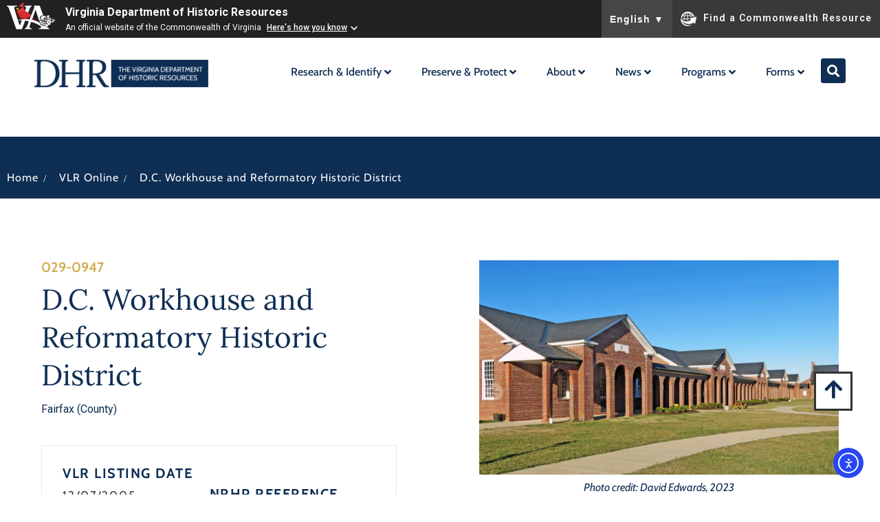

--- FILE ---
content_type: text/html; charset=UTF-8
request_url: https://www.dhr.virginia.gov/historic-registers/029-0947/
body_size: 31443
content:
<!doctype html>
<html lang="en-US">
<head>
	<meta charset="UTF-8">
	<meta name="viewport" content="width=device-width, initial-scale=1">
	<link rel="profile" href="https://gmpg.org/xfn/11">
	<title>D.C. Workhouse and Reformatory Historic District &#8211; DHR</title>
<meta name='robots' content='max-image-preview:large' />
	<style>img:is([sizes="auto" i], [sizes^="auto," i]) { contain-intrinsic-size: 3000px 1500px }</style>
	<link rel='dns-prefetch' href='//cdn.elementor.com' />
<link rel="alternate" type="application/rss+xml" title="DHR &raquo; Feed" href="https://www.dhr.virginia.gov/feed/" />
<link rel="alternate" type="application/rss+xml" title="DHR &raquo; Comments Feed" href="https://www.dhr.virginia.gov/comments/feed/" />
<link rel="alternate" type="text/calendar" title="DHR &raquo; iCal Feed" href="https://www.dhr.virginia.gov/events/?ical=1" />
<script>
window._wpemojiSettings = {"baseUrl":"https:\/\/s.w.org\/images\/core\/emoji\/16.0.1\/72x72\/","ext":".png","svgUrl":"https:\/\/s.w.org\/images\/core\/emoji\/16.0.1\/svg\/","svgExt":".svg","source":{"concatemoji":"https:\/\/www.dhr.virginia.gov\/wp-includes\/js\/wp-emoji-release.min.js?ver=6.8.3"}};
/*! This file is auto-generated */
!function(s,n){var o,i,e;function c(e){try{var t={supportTests:e,timestamp:(new Date).valueOf()};sessionStorage.setItem(o,JSON.stringify(t))}catch(e){}}function p(e,t,n){e.clearRect(0,0,e.canvas.width,e.canvas.height),e.fillText(t,0,0);var t=new Uint32Array(e.getImageData(0,0,e.canvas.width,e.canvas.height).data),a=(e.clearRect(0,0,e.canvas.width,e.canvas.height),e.fillText(n,0,0),new Uint32Array(e.getImageData(0,0,e.canvas.width,e.canvas.height).data));return t.every(function(e,t){return e===a[t]})}function u(e,t){e.clearRect(0,0,e.canvas.width,e.canvas.height),e.fillText(t,0,0);for(var n=e.getImageData(16,16,1,1),a=0;a<n.data.length;a++)if(0!==n.data[a])return!1;return!0}function f(e,t,n,a){switch(t){case"flag":return n(e,"\ud83c\udff3\ufe0f\u200d\u26a7\ufe0f","\ud83c\udff3\ufe0f\u200b\u26a7\ufe0f")?!1:!n(e,"\ud83c\udde8\ud83c\uddf6","\ud83c\udde8\u200b\ud83c\uddf6")&&!n(e,"\ud83c\udff4\udb40\udc67\udb40\udc62\udb40\udc65\udb40\udc6e\udb40\udc67\udb40\udc7f","\ud83c\udff4\u200b\udb40\udc67\u200b\udb40\udc62\u200b\udb40\udc65\u200b\udb40\udc6e\u200b\udb40\udc67\u200b\udb40\udc7f");case"emoji":return!a(e,"\ud83e\udedf")}return!1}function g(e,t,n,a){var r="undefined"!=typeof WorkerGlobalScope&&self instanceof WorkerGlobalScope?new OffscreenCanvas(300,150):s.createElement("canvas"),o=r.getContext("2d",{willReadFrequently:!0}),i=(o.textBaseline="top",o.font="600 32px Arial",{});return e.forEach(function(e){i[e]=t(o,e,n,a)}),i}function t(e){var t=s.createElement("script");t.src=e,t.defer=!0,s.head.appendChild(t)}"undefined"!=typeof Promise&&(o="wpEmojiSettingsSupports",i=["flag","emoji"],n.supports={everything:!0,everythingExceptFlag:!0},e=new Promise(function(e){s.addEventListener("DOMContentLoaded",e,{once:!0})}),new Promise(function(t){var n=function(){try{var e=JSON.parse(sessionStorage.getItem(o));if("object"==typeof e&&"number"==typeof e.timestamp&&(new Date).valueOf()<e.timestamp+604800&&"object"==typeof e.supportTests)return e.supportTests}catch(e){}return null}();if(!n){if("undefined"!=typeof Worker&&"undefined"!=typeof OffscreenCanvas&&"undefined"!=typeof URL&&URL.createObjectURL&&"undefined"!=typeof Blob)try{var e="postMessage("+g.toString()+"("+[JSON.stringify(i),f.toString(),p.toString(),u.toString()].join(",")+"));",a=new Blob([e],{type:"text/javascript"}),r=new Worker(URL.createObjectURL(a),{name:"wpTestEmojiSupports"});return void(r.onmessage=function(e){c(n=e.data),r.terminate(),t(n)})}catch(e){}c(n=g(i,f,p,u))}t(n)}).then(function(e){for(var t in e)n.supports[t]=e[t],n.supports.everything=n.supports.everything&&n.supports[t],"flag"!==t&&(n.supports.everythingExceptFlag=n.supports.everythingExceptFlag&&n.supports[t]);n.supports.everythingExceptFlag=n.supports.everythingExceptFlag&&!n.supports.flag,n.DOMReady=!1,n.readyCallback=function(){n.DOMReady=!0}}).then(function(){return e}).then(function(){var e;n.supports.everything||(n.readyCallback(),(e=n.source||{}).concatemoji?t(e.concatemoji):e.wpemoji&&e.twemoji&&(t(e.twemoji),t(e.wpemoji)))}))}((window,document),window._wpemojiSettings);
</script>
<link rel='stylesheet' id='hello-elementor-theme-style-css' href='https://www.dhr.virginia.gov/wp-content/themes/hello-elementor/assets/css/theme.css?ver=3.4.4' media='all' />
<link rel='stylesheet' id='jet-menu-hello-css' href='https://www.dhr.virginia.gov/wp-content/plugins/jet-menu/integration/themes/hello-elementor/assets/css/style.css?ver=2.4.17' media='all' />
<link rel='stylesheet' id='tribe-events-pro-mini-calendar-block-styles-css' href='https://www.dhr.virginia.gov/wp-content/plugins/events-calendar-pro/build/css/tribe-events-pro-mini-calendar-block.css?ver=7.7.7' media='all' />
<style id='wp-emoji-styles-inline-css'>

	img.wp-smiley, img.emoji {
		display: inline !important;
		border: none !important;
		box-shadow: none !important;
		height: 1em !important;
		width: 1em !important;
		margin: 0 0.07em !important;
		vertical-align: -0.1em !important;
		background: none !important;
		padding: 0 !important;
	}
</style>
<link rel='stylesheet' id='wp-block-library-css' href='https://www.dhr.virginia.gov/wp-includes/css/dist/block-library/style.min.css?ver=6.8.3' media='all' />
<link rel='stylesheet' id='jet-engine-frontend-css' href='https://www.dhr.virginia.gov/wp-content/plugins/jet-engine/assets/css/frontend.css?ver=3.7.8' media='all' />
<style id='global-styles-inline-css'>
:root{--wp--preset--aspect-ratio--square: 1;--wp--preset--aspect-ratio--4-3: 4/3;--wp--preset--aspect-ratio--3-4: 3/4;--wp--preset--aspect-ratio--3-2: 3/2;--wp--preset--aspect-ratio--2-3: 2/3;--wp--preset--aspect-ratio--16-9: 16/9;--wp--preset--aspect-ratio--9-16: 9/16;--wp--preset--color--black: #000000;--wp--preset--color--cyan-bluish-gray: #abb8c3;--wp--preset--color--white: #ffffff;--wp--preset--color--pale-pink: #f78da7;--wp--preset--color--vivid-red: #cf2e2e;--wp--preset--color--luminous-vivid-orange: #ff6900;--wp--preset--color--luminous-vivid-amber: #fcb900;--wp--preset--color--light-green-cyan: #7bdcb5;--wp--preset--color--vivid-green-cyan: #00d084;--wp--preset--color--pale-cyan-blue: #8ed1fc;--wp--preset--color--vivid-cyan-blue: #0693e3;--wp--preset--color--vivid-purple: #9b51e0;--wp--preset--gradient--vivid-cyan-blue-to-vivid-purple: linear-gradient(135deg,rgba(6,147,227,1) 0%,rgb(155,81,224) 100%);--wp--preset--gradient--light-green-cyan-to-vivid-green-cyan: linear-gradient(135deg,rgb(122,220,180) 0%,rgb(0,208,130) 100%);--wp--preset--gradient--luminous-vivid-amber-to-luminous-vivid-orange: linear-gradient(135deg,rgba(252,185,0,1) 0%,rgba(255,105,0,1) 100%);--wp--preset--gradient--luminous-vivid-orange-to-vivid-red: linear-gradient(135deg,rgba(255,105,0,1) 0%,rgb(207,46,46) 100%);--wp--preset--gradient--very-light-gray-to-cyan-bluish-gray: linear-gradient(135deg,rgb(238,238,238) 0%,rgb(169,184,195) 100%);--wp--preset--gradient--cool-to-warm-spectrum: linear-gradient(135deg,rgb(74,234,220) 0%,rgb(151,120,209) 20%,rgb(207,42,186) 40%,rgb(238,44,130) 60%,rgb(251,105,98) 80%,rgb(254,248,76) 100%);--wp--preset--gradient--blush-light-purple: linear-gradient(135deg,rgb(255,206,236) 0%,rgb(152,150,240) 100%);--wp--preset--gradient--blush-bordeaux: linear-gradient(135deg,rgb(254,205,165) 0%,rgb(254,45,45) 50%,rgb(107,0,62) 100%);--wp--preset--gradient--luminous-dusk: linear-gradient(135deg,rgb(255,203,112) 0%,rgb(199,81,192) 50%,rgb(65,88,208) 100%);--wp--preset--gradient--pale-ocean: linear-gradient(135deg,rgb(255,245,203) 0%,rgb(182,227,212) 50%,rgb(51,167,181) 100%);--wp--preset--gradient--electric-grass: linear-gradient(135deg,rgb(202,248,128) 0%,rgb(113,206,126) 100%);--wp--preset--gradient--midnight: linear-gradient(135deg,rgb(2,3,129) 0%,rgb(40,116,252) 100%);--wp--preset--font-size--small: 13px;--wp--preset--font-size--medium: 20px;--wp--preset--font-size--large: 36px;--wp--preset--font-size--x-large: 42px;--wp--preset--spacing--20: 0.44rem;--wp--preset--spacing--30: 0.67rem;--wp--preset--spacing--40: 1rem;--wp--preset--spacing--50: 1.5rem;--wp--preset--spacing--60: 2.25rem;--wp--preset--spacing--70: 3.38rem;--wp--preset--spacing--80: 5.06rem;--wp--preset--shadow--natural: 6px 6px 9px rgba(0, 0, 0, 0.2);--wp--preset--shadow--deep: 12px 12px 50px rgba(0, 0, 0, 0.4);--wp--preset--shadow--sharp: 6px 6px 0px rgba(0, 0, 0, 0.2);--wp--preset--shadow--outlined: 6px 6px 0px -3px rgba(255, 255, 255, 1), 6px 6px rgba(0, 0, 0, 1);--wp--preset--shadow--crisp: 6px 6px 0px rgba(0, 0, 0, 1);}:root { --wp--style--global--content-size: 800px;--wp--style--global--wide-size: 1200px; }:where(body) { margin: 0; }.wp-site-blocks > .alignleft { float: left; margin-right: 2em; }.wp-site-blocks > .alignright { float: right; margin-left: 2em; }.wp-site-blocks > .aligncenter { justify-content: center; margin-left: auto; margin-right: auto; }:where(.wp-site-blocks) > * { margin-block-start: 24px; margin-block-end: 0; }:where(.wp-site-blocks) > :first-child { margin-block-start: 0; }:where(.wp-site-blocks) > :last-child { margin-block-end: 0; }:root { --wp--style--block-gap: 24px; }:root :where(.is-layout-flow) > :first-child{margin-block-start: 0;}:root :where(.is-layout-flow) > :last-child{margin-block-end: 0;}:root :where(.is-layout-flow) > *{margin-block-start: 24px;margin-block-end: 0;}:root :where(.is-layout-constrained) > :first-child{margin-block-start: 0;}:root :where(.is-layout-constrained) > :last-child{margin-block-end: 0;}:root :where(.is-layout-constrained) > *{margin-block-start: 24px;margin-block-end: 0;}:root :where(.is-layout-flex){gap: 24px;}:root :where(.is-layout-grid){gap: 24px;}.is-layout-flow > .alignleft{float: left;margin-inline-start: 0;margin-inline-end: 2em;}.is-layout-flow > .alignright{float: right;margin-inline-start: 2em;margin-inline-end: 0;}.is-layout-flow > .aligncenter{margin-left: auto !important;margin-right: auto !important;}.is-layout-constrained > .alignleft{float: left;margin-inline-start: 0;margin-inline-end: 2em;}.is-layout-constrained > .alignright{float: right;margin-inline-start: 2em;margin-inline-end: 0;}.is-layout-constrained > .aligncenter{margin-left: auto !important;margin-right: auto !important;}.is-layout-constrained > :where(:not(.alignleft):not(.alignright):not(.alignfull)){max-width: var(--wp--style--global--content-size);margin-left: auto !important;margin-right: auto !important;}.is-layout-constrained > .alignwide{max-width: var(--wp--style--global--wide-size);}body .is-layout-flex{display: flex;}.is-layout-flex{flex-wrap: wrap;align-items: center;}.is-layout-flex > :is(*, div){margin: 0;}body .is-layout-grid{display: grid;}.is-layout-grid > :is(*, div){margin: 0;}body{padding-top: 0px;padding-right: 0px;padding-bottom: 0px;padding-left: 0px;}a:where(:not(.wp-element-button)){text-decoration: underline;}:root :where(.wp-element-button, .wp-block-button__link){background-color: #32373c;border-width: 0;color: #fff;font-family: inherit;font-size: inherit;line-height: inherit;padding: calc(0.667em + 2px) calc(1.333em + 2px);text-decoration: none;}.has-black-color{color: var(--wp--preset--color--black) !important;}.has-cyan-bluish-gray-color{color: var(--wp--preset--color--cyan-bluish-gray) !important;}.has-white-color{color: var(--wp--preset--color--white) !important;}.has-pale-pink-color{color: var(--wp--preset--color--pale-pink) !important;}.has-vivid-red-color{color: var(--wp--preset--color--vivid-red) !important;}.has-luminous-vivid-orange-color{color: var(--wp--preset--color--luminous-vivid-orange) !important;}.has-luminous-vivid-amber-color{color: var(--wp--preset--color--luminous-vivid-amber) !important;}.has-light-green-cyan-color{color: var(--wp--preset--color--light-green-cyan) !important;}.has-vivid-green-cyan-color{color: var(--wp--preset--color--vivid-green-cyan) !important;}.has-pale-cyan-blue-color{color: var(--wp--preset--color--pale-cyan-blue) !important;}.has-vivid-cyan-blue-color{color: var(--wp--preset--color--vivid-cyan-blue) !important;}.has-vivid-purple-color{color: var(--wp--preset--color--vivid-purple) !important;}.has-black-background-color{background-color: var(--wp--preset--color--black) !important;}.has-cyan-bluish-gray-background-color{background-color: var(--wp--preset--color--cyan-bluish-gray) !important;}.has-white-background-color{background-color: var(--wp--preset--color--white) !important;}.has-pale-pink-background-color{background-color: var(--wp--preset--color--pale-pink) !important;}.has-vivid-red-background-color{background-color: var(--wp--preset--color--vivid-red) !important;}.has-luminous-vivid-orange-background-color{background-color: var(--wp--preset--color--luminous-vivid-orange) !important;}.has-luminous-vivid-amber-background-color{background-color: var(--wp--preset--color--luminous-vivid-amber) !important;}.has-light-green-cyan-background-color{background-color: var(--wp--preset--color--light-green-cyan) !important;}.has-vivid-green-cyan-background-color{background-color: var(--wp--preset--color--vivid-green-cyan) !important;}.has-pale-cyan-blue-background-color{background-color: var(--wp--preset--color--pale-cyan-blue) !important;}.has-vivid-cyan-blue-background-color{background-color: var(--wp--preset--color--vivid-cyan-blue) !important;}.has-vivid-purple-background-color{background-color: var(--wp--preset--color--vivid-purple) !important;}.has-black-border-color{border-color: var(--wp--preset--color--black) !important;}.has-cyan-bluish-gray-border-color{border-color: var(--wp--preset--color--cyan-bluish-gray) !important;}.has-white-border-color{border-color: var(--wp--preset--color--white) !important;}.has-pale-pink-border-color{border-color: var(--wp--preset--color--pale-pink) !important;}.has-vivid-red-border-color{border-color: var(--wp--preset--color--vivid-red) !important;}.has-luminous-vivid-orange-border-color{border-color: var(--wp--preset--color--luminous-vivid-orange) !important;}.has-luminous-vivid-amber-border-color{border-color: var(--wp--preset--color--luminous-vivid-amber) !important;}.has-light-green-cyan-border-color{border-color: var(--wp--preset--color--light-green-cyan) !important;}.has-vivid-green-cyan-border-color{border-color: var(--wp--preset--color--vivid-green-cyan) !important;}.has-pale-cyan-blue-border-color{border-color: var(--wp--preset--color--pale-cyan-blue) !important;}.has-vivid-cyan-blue-border-color{border-color: var(--wp--preset--color--vivid-cyan-blue) !important;}.has-vivid-purple-border-color{border-color: var(--wp--preset--color--vivid-purple) !important;}.has-vivid-cyan-blue-to-vivid-purple-gradient-background{background: var(--wp--preset--gradient--vivid-cyan-blue-to-vivid-purple) !important;}.has-light-green-cyan-to-vivid-green-cyan-gradient-background{background: var(--wp--preset--gradient--light-green-cyan-to-vivid-green-cyan) !important;}.has-luminous-vivid-amber-to-luminous-vivid-orange-gradient-background{background: var(--wp--preset--gradient--luminous-vivid-amber-to-luminous-vivid-orange) !important;}.has-luminous-vivid-orange-to-vivid-red-gradient-background{background: var(--wp--preset--gradient--luminous-vivid-orange-to-vivid-red) !important;}.has-very-light-gray-to-cyan-bluish-gray-gradient-background{background: var(--wp--preset--gradient--very-light-gray-to-cyan-bluish-gray) !important;}.has-cool-to-warm-spectrum-gradient-background{background: var(--wp--preset--gradient--cool-to-warm-spectrum) !important;}.has-blush-light-purple-gradient-background{background: var(--wp--preset--gradient--blush-light-purple) !important;}.has-blush-bordeaux-gradient-background{background: var(--wp--preset--gradient--blush-bordeaux) !important;}.has-luminous-dusk-gradient-background{background: var(--wp--preset--gradient--luminous-dusk) !important;}.has-pale-ocean-gradient-background{background: var(--wp--preset--gradient--pale-ocean) !important;}.has-electric-grass-gradient-background{background: var(--wp--preset--gradient--electric-grass) !important;}.has-midnight-gradient-background{background: var(--wp--preset--gradient--midnight) !important;}.has-small-font-size{font-size: var(--wp--preset--font-size--small) !important;}.has-medium-font-size{font-size: var(--wp--preset--font-size--medium) !important;}.has-large-font-size{font-size: var(--wp--preset--font-size--large) !important;}.has-x-large-font-size{font-size: var(--wp--preset--font-size--x-large) !important;}
:root :where(.wp-block-pullquote){font-size: 1.5em;line-height: 1.6;}
</style>
<link rel='stylesheet' id='tribe-events-v2-single-skeleton-css' href='https://www.dhr.virginia.gov/wp-content/plugins/the-events-calendar/build/css/tribe-events-single-skeleton.css?ver=6.15.11' media='all' />
<link rel='stylesheet' id='tribe-events-v2-single-skeleton-full-css' href='https://www.dhr.virginia.gov/wp-content/plugins/the-events-calendar/build/css/tribe-events-single-full.css?ver=6.15.11' media='all' />
<link rel='stylesheet' id='tec-events-elementor-widgets-base-styles-css' href='https://www.dhr.virginia.gov/wp-content/plugins/the-events-calendar/build/css/integrations/plugins/elementor/widgets/widget-base.css?ver=6.15.11' media='all' />
<link rel='stylesheet' id='ea11y-widget-fonts-css' href='https://www.dhr.virginia.gov/wp-content/plugins/pojo-accessibility/assets/build/fonts.css?ver=3.8.1' media='all' />
<link rel='stylesheet' id='ea11y-skip-link-css' href='https://www.dhr.virginia.gov/wp-content/plugins/pojo-accessibility/assets/build/skip-link.css?ver=3.8.1' media='all' />
<link rel='stylesheet' id='hello-elementor-css' href='https://www.dhr.virginia.gov/wp-content/themes/hello-elementor/assets/css/reset.css?ver=3.4.4' media='all' />
<link rel='stylesheet' id='hello-elementor-header-footer-css' href='https://www.dhr.virginia.gov/wp-content/themes/hello-elementor/assets/css/header-footer.css?ver=3.4.4' media='all' />
<link rel='stylesheet' id='elementor-frontend-css' href='https://www.dhr.virginia.gov/wp-content/plugins/elementor/assets/css/frontend.min.css?ver=3.32.5' media='all' />
<link rel='stylesheet' id='elementor-post-6-css' href='https://www.dhr.virginia.gov/wp-content/uploads/elementor/css/post-6.css?ver=1762621644' media='all' />
<link rel='stylesheet' id='jet-menu-public-styles-css' href='https://www.dhr.virginia.gov/wp-content/plugins/jet-menu/assets/public/css/public.css?ver=2.4.17' media='all' />
<link rel='stylesheet' id='widget-image-css' href='https://www.dhr.virginia.gov/wp-content/plugins/elementor/assets/css/widget-image.min.css?ver=3.32.5' media='all' />
<link rel='stylesheet' id='widget-heading-css' href='https://www.dhr.virginia.gov/wp-content/plugins/elementor/assets/css/widget-heading.min.css?ver=3.32.5' media='all' />
<link rel='stylesheet' id='widget-social-icons-css' href='https://www.dhr.virginia.gov/wp-content/plugins/elementor/assets/css/widget-social-icons.min.css?ver=3.32.5' media='all' />
<link rel='stylesheet' id='e-apple-webkit-css' href='https://www.dhr.virginia.gov/wp-content/plugins/elementor/assets/css/conditionals/apple-webkit.min.css?ver=3.32.5' media='all' />
<link rel='stylesheet' id='widget-icon-list-css' href='https://www.dhr.virginia.gov/wp-content/plugins/elementor/assets/css/widget-icon-list.min.css?ver=3.32.5' media='all' />
<link rel='stylesheet' id='swiper-css' href='https://www.dhr.virginia.gov/wp-content/plugins/elementor/assets/lib/swiper/v8/css/swiper.min.css?ver=8.4.5' media='all' />
<link rel='stylesheet' id='e-swiper-css' href='https://www.dhr.virginia.gov/wp-content/plugins/elementor/assets/css/conditionals/e-swiper.min.css?ver=3.32.5' media='all' />
<link rel='stylesheet' id='widget-divider-css' href='https://www.dhr.virginia.gov/wp-content/plugins/elementor/assets/css/widget-divider.min.css?ver=3.32.5' media='all' />
<link rel='stylesheet' id='mediaelement-css' href='https://www.dhr.virginia.gov/wp-includes/js/mediaelement/mediaelementplayer-legacy.min.css?ver=4.2.17' media='all' />
<link rel='stylesheet' id='photoswipe-css' href='https://www.dhr.virginia.gov/wp-content/plugins/jet-woo-product-gallery/assets/lib/photoswipe/css/photoswipe.min.css?ver=2.2.3' media='all' />
<link rel='stylesheet' id='photoswipe-default-skin-css' href='https://www.dhr.virginia.gov/wp-content/plugins/jet-woo-product-gallery/assets/lib/photoswipe/css/default-skin/default-skin.min.css?ver=2.2.3' media='all' />
<link rel='stylesheet' id='jet-gallery-frontend-css' href='https://www.dhr.virginia.gov/wp-content/plugins/jet-woo-product-gallery/assets/css/frontend.css?ver=2.2.3' media='all' />
<link rel='stylesheet' id='jet-gallery-widget-gallery-slider-css' href='https://www.dhr.virginia.gov/wp-content/plugins/jet-woo-product-gallery/assets/css/widgets/gallery-slider.css?ver=2.2.3' media='all' />
<link rel='stylesheet' id='widget-image-carousel-css' href='https://www.dhr.virginia.gov/wp-content/plugins/elementor/assets/css/widget-image-carousel.min.css?ver=3.32.5' media='all' />
<link rel='stylesheet' id='widget-post-info-css' href='https://www.dhr.virginia.gov/wp-content/plugins/elementor-pro/assets/css/widget-post-info.min.css?ver=3.32.3' media='all' />
<link rel='stylesheet' id='elementor-icons-shared-0-css' href='https://www.dhr.virginia.gov/wp-content/plugins/elementor/assets/lib/font-awesome/css/fontawesome.min.css?ver=5.15.3' media='all' />
<link rel='stylesheet' id='elementor-icons-fa-regular-css' href='https://www.dhr.virginia.gov/wp-content/plugins/elementor/assets/lib/font-awesome/css/regular.min.css?ver=5.15.3' media='all' />
<link rel='stylesheet' id='elementor-icons-fa-solid-css' href='https://www.dhr.virginia.gov/wp-content/plugins/elementor/assets/lib/font-awesome/css/solid.min.css?ver=5.15.3' media='all' />
<link rel='stylesheet' id='jet-blocks-css' href='https://www.dhr.virginia.gov/wp-content/uploads/elementor/css/custom-jet-blocks.css?ver=1.3.21' media='all' />
<link rel='stylesheet' id='elementor-icons-css' href='https://www.dhr.virginia.gov/wp-content/plugins/elementor/assets/lib/eicons/css/elementor-icons.min.css?ver=5.44.0' media='all' />
<link rel='stylesheet' id='jet-tabs-frontend-css' href='https://www.dhr.virginia.gov/wp-content/plugins/jet-tabs/assets/css/jet-tabs-frontend.css?ver=2.2.11' media='all' />
<link rel='stylesheet' id='elementor-post-26856-css' href='https://www.dhr.virginia.gov/wp-content/uploads/elementor/css/post-26856.css?ver=1762622014' media='all' />
<link rel='stylesheet' id='elementor-post-126-css' href='https://www.dhr.virginia.gov/wp-content/uploads/elementor/css/post-126.css?ver=1762621646' media='all' />
<link rel='stylesheet' id='elementor-post-288-css' href='https://www.dhr.virginia.gov/wp-content/uploads/elementor/css/post-288.css?ver=1762621645' media='all' />
<link rel='stylesheet' id='elementor-post-907-css' href='https://www.dhr.virginia.gov/wp-content/uploads/elementor/css/post-907.css?ver=1762621650' media='all' />
<link rel='stylesheet' id='elementor-post-862-css' href='https://www.dhr.virginia.gov/wp-content/uploads/elementor/css/post-862.css?ver=1762621650' media='all' />
<link rel='stylesheet' id='tec-variables-skeleton-css' href='https://www.dhr.virginia.gov/wp-content/plugins/the-events-calendar/common/build/css/variables-skeleton.css?ver=6.9.10' media='all' />
<link rel='stylesheet' id='tec-variables-full-css' href='https://www.dhr.virginia.gov/wp-content/plugins/the-events-calendar/common/build/css/variables-full.css?ver=6.9.10' media='all' />
<link rel='stylesheet' id='tribe-events-v2-virtual-single-block-css' href='https://www.dhr.virginia.gov/wp-content/plugins/events-calendar-pro/build/css/events-virtual-single-block.css?ver=7.7.7' media='all' />
<link rel='stylesheet' id='elementor-gf-local-lora-css' href='https://www.dhr.virginia.gov/wp-content/uploads/elementor/google-fonts/css/lora.css?ver=1742422523' media='all' />
<link rel='stylesheet' id='elementor-gf-local-cabin-css' href='https://www.dhr.virginia.gov/wp-content/uploads/elementor/google-fonts/css/cabin.css?ver=1742422524' media='all' />
<link rel='stylesheet' id='elementor-icons-fa-brands-css' href='https://www.dhr.virginia.gov/wp-content/plugins/elementor/assets/lib/font-awesome/css/brands.min.css?ver=5.15.3' media='all' />
<script src="https://www.dhr.virginia.gov/wp-includes/js/jquery/jquery.min.js?ver=3.7.1" id="jquery-core-js"></script>
<script src="https://www.dhr.virginia.gov/wp-includes/js/jquery/jquery-migrate.min.js?ver=3.4.1" id="jquery-migrate-js"></script>
<script src="https://www.dhr.virginia.gov/wp-content/plugins/jet-woo-product-gallery/assets/lib/swiper/swiper.min.js?ver=5.3.6" id="jet-swiper-js"></script>
<script id="jet-swiper-js-after">
const JetSwiper = window.Swiper; window.Swiper = undefined;
</script>
<link rel="https://api.w.org/" href="https://www.dhr.virginia.gov/wp-json/" /><link rel="alternate" title="JSON" type="application/json" href="https://www.dhr.virginia.gov/wp-json/wp/v2/historic-registers/15938" /><link rel="EditURI" type="application/rsd+xml" title="RSD" href="https://www.dhr.virginia.gov/xmlrpc.php?rsd" />
<meta name="generator" content="WordPress 6.8.3" />
<link rel="canonical" href="https://www.dhr.virginia.gov/historic-registers/029-0947/" />
<link rel='shortlink' href='https://www.dhr.virginia.gov/?p=15938' />
<link rel="alternate" title="oEmbed (JSON)" type="application/json+oembed" href="https://www.dhr.virginia.gov/wp-json/oembed/1.0/embed?url=https%3A%2F%2Fwww.dhr.virginia.gov%2Fhistoric-registers%2F029-0947%2F" />
<link rel="alternate" title="oEmbed (XML)" type="text/xml+oembed" href="https://www.dhr.virginia.gov/wp-json/oembed/1.0/embed?url=https%3A%2F%2Fwww.dhr.virginia.gov%2Fhistoric-registers%2F029-0947%2F&#038;format=xml" />
<meta name="tec-api-version" content="v1"><meta name="tec-api-origin" content="https://www.dhr.virginia.gov"><link rel="alternate" href="https://www.dhr.virginia.gov/wp-json/tribe/events/v1/" /><meta name="generator" content="Elementor 3.32.5; features: additional_custom_breakpoints; settings: css_print_method-external, google_font-enabled, font_display-swap">
<!-- Google tag (gtag.js) -->
<script async src="https://www.googletagmanager.com/gtag/js?id=G-ECRG0T3NC2"></script>
<script>
  window.dataLayer = window.dataLayer || [];
  function gtag(){dataLayer.push(arguments);}
  gtag('js', new Date());

  gtag('config', 'G-ECRG0T3NC2');
</script>
<style>
	.elementor-23182 .elementor-element.elementor-element-e7f6639 {
		display: none;
	}
</style>
<style>
	body .va-agency-bar-container {
    z-index: 100 !important;
}
</style>
<script src="https://www.developer.virginia.gov/media/developer/resources/branding-bar/brandingbar.js" data-item="va_aabrandingbar" data-aaname="Virginia Department of Historic Resources" data-aatheme="aatheme-black" data-aatranslate="true" defer="" ></script>

			<style>
				.e-con.e-parent:nth-of-type(n+4):not(.e-lazyloaded):not(.e-no-lazyload),
				.e-con.e-parent:nth-of-type(n+4):not(.e-lazyloaded):not(.e-no-lazyload) * {
					background-image: none !important;
				}
				@media screen and (max-height: 1024px) {
					.e-con.e-parent:nth-of-type(n+3):not(.e-lazyloaded):not(.e-no-lazyload),
					.e-con.e-parent:nth-of-type(n+3):not(.e-lazyloaded):not(.e-no-lazyload) * {
						background-image: none !important;
					}
				}
				@media screen and (max-height: 640px) {
					.e-con.e-parent:nth-of-type(n+2):not(.e-lazyloaded):not(.e-no-lazyload),
					.e-con.e-parent:nth-of-type(n+2):not(.e-lazyloaded):not(.e-no-lazyload) * {
						background-image: none !important;
					}
				}
			</style>
					<style id="wp-custom-css">
			..tribe-common .tribe-common-c-btn-border, .tribe-common a.tribe-common-c-btn-border{
	background-color: #D2AA4B !important;
}		</style>
		</head>
<body class="wp-singular historic-registers-template-default single single-historic-registers postid-15938 wp-custom-logo wp-embed-responsive wp-theme-hello-elementor tribe-no-js ally-default hello-elementor-default jet-mega-menu-location elementor-default elementor-kit-6 elementor-page-907">

		<script>
			const onSkipLinkClick = () => {
				const htmlElement = document.querySelector('html');

				htmlElement.style['scroll-behavior'] = 'smooth';

				setTimeout( () => htmlElement.style['scroll-behavior'] = null, 1000 );
			}
			document.addEventListener("DOMContentLoaded", () => {
				if (!document.querySelector('#content')) {
					document.querySelector('.ea11y-skip-to-content-link').remove();
				}
			});
		</script>
		<nav aria-label="Skip to content navigation">
			<a class="ea11y-skip-to-content-link"
				href="#content"
				tabindex="1"
				onclick="onSkipLinkClick()"
			>
				Skip to content
				<svg width="24" height="24" viewBox="0 0 24 24" fill="none" role="presentation">
					<path d="M18 6V12C18 12.7956 17.6839 13.5587 17.1213 14.1213C16.5587 14.6839 15.7956 15 15 15H5M5 15L9 11M5 15L9 19"
								stroke="black"
								stroke-width="1.5"
								stroke-linecap="round"
								stroke-linejoin="round"
					/>
				</svg>
			</a>
			<div class="ea11y-skip-to-content-backdrop"></div>
		</nav>

		

		<header data-elementor-type="header" data-elementor-id="26856" class="elementor elementor-26856 elementor-location-header" data-elementor-post-type="elementor_library">
					<header class="elementor-section elementor-top-section elementor-element elementor-element-8772688 elementor-section-content-middle elementor-section-full_width elementor-section-height-default elementor-section-height-default" data-id="8772688" data-element_type="section" id="top" data-settings="{&quot;background_background&quot;:&quot;classic&quot;}">
						<div class="elementor-container elementor-column-gap-default">
					<div class="elementor-column elementor-col-50 elementor-top-column elementor-element elementor-element-3ecd4cb" data-id="3ecd4cb" data-element_type="column">
			<div class="elementor-widget-wrap elementor-element-populated">
						<div class="elementor-element elementor-element-752ac19 elementor-widget elementor-widget-theme-site-logo elementor-widget-image" data-id="752ac19" data-element_type="widget" data-widget_type="theme-site-logo.default">
				<div class="elementor-widget-container">
											<a href="https://www.dhr.virginia.gov">
			<img width="253" height="40" src="https://www.dhr.virginia.gov/wp-content/uploads/2023/03/horizontal_logo_fullcolorblue_rgb.svg" class="attachment-full size-full wp-image-110" alt="" />				</a>
											</div>
				</div>
					</div>
		</div>
				<div class="elementor-column elementor-col-50 elementor-top-column elementor-element elementor-element-a055a7d" data-id="a055a7d" data-element_type="column">
			<div class="elementor-widget-wrap elementor-element-populated">
						<div class="elementor-element elementor-element-6850059 elementor-widget__width-auto menu-new elementor-widget elementor-widget-jet-mega-menu" data-id="6850059" data-element_type="widget" data-widget_type="jet-mega-menu.default">
				<div class="elementor-widget-container">
					<div class="jet-mega-menu jet-mega-menu--layout-horizontal jet-mega-menu--sub-position-right jet-mega-menu--dropdown-layout-default jet-mega-menu--dropdown-position-center jet-mega-menu--animation-fade jet-mega-menu--location-elementor  jet-mega-menu--ajax-loading  jet-mega-menu--fill-svg-icons" data-settings='{"menuId":"289","menuUniqId":"69116d0a9d67e","rollUp":false,"megaAjaxLoad":true,"layout":"horizontal","subEvent":"hover","subCloseBehavior":"mouseleave","mouseLeaveDelay":500,"subTrigger":"item","subPosition":"right","megaWidthType":"selector","megaWidthSelector":".elementor","breakpoint":1025,"signatures":[]}'><div class="jet-mega-menu-toggle" role="button" tabindex="0" aria-label="Open/Close Menu"><div class="jet-mega-menu-toggle-icon jet-mega-menu-toggle-icon--default-state"><i class="fas fa-bars"></i></div><div class="jet-mega-menu-toggle-icon jet-mega-menu-toggle-icon--opened-state"><i class="fas fa-times"></i></div></div><nav class="jet-mega-menu-container" aria-label="Main nav"><ul class="jet-mega-menu-list"><li id="jet-mega-menu-item-26791" class="jet-mega-menu-item jet-mega-menu-item-type-post_type jet-mega-menu-item-object-page jet-mega-menu-item-has-children jet-mega-menu-item--default jet-mega-menu-item--top-level jet-mega-menu-item-26791"><div class="jet-mega-menu-item__inner" role="button" tabindex="0" aria-haspopup="true" aria-expanded="false" aria-label="Research &#038; Identify"><a href="https://www.dhr.virginia.gov/research-identify/" class="jet-mega-menu-item__link jet-mega-menu-item__link--top-level"><div class="jet-mega-menu-item__title"><div class="jet-mega-menu-item__label">Research &#038; Identify</div></div></a><div class="jet-mega-menu-item__dropdown"><i class="fas fa-angle-down"></i></div></div>
<div class='jet-mega-menu-sub-menu'><ul  class="jet-mega-menu-sub-menu__list">
	<li id="jet-mega-menu-item-26800" class="jet-mega-menu-item jet-mega-menu-item-type-post_type jet-mega-menu-item-object-programs jet-mega-menu-item--default jet-mega-menu-item--sub-level jet-mega-menu-item-26800"><div class="jet-mega-menu-item__inner"><a href="https://www.dhr.virginia.gov/programs/dhr-archives/" class="jet-mega-menu-item__link jet-mega-menu-item__link--sub-level"><div class="jet-mega-menu-item__title"><div class="jet-mega-menu-item__label">DHR Archives</div></div></a></div></li>
	<li id="jet-mega-menu-item-26802" class="jet-mega-menu-item jet-mega-menu-item-type-post_type jet-mega-menu-item-object-programs jet-mega-menu-item--default jet-mega-menu-item--sub-level jet-mega-menu-item-26802"><div class="jet-mega-menu-item__inner"><a href="https://www.dhr.virginia.gov/programs/highway-markers/" class="jet-mega-menu-item__link jet-mega-menu-item__link--sub-level"><div class="jet-mega-menu-item__title"><div class="jet-mega-menu-item__label">Highway Markers</div></div></a></div></li>
	<li id="jet-mega-menu-item-26803" class="jet-mega-menu-item jet-mega-menu-item-type-post_type jet-mega-menu-item-object-programs jet-mega-menu-item--default jet-mega-menu-item--sub-level jet-mega-menu-item-26803"><div class="jet-mega-menu-item__inner"><a href="https://www.dhr.virginia.gov/programs/historic-registers/" class="jet-mega-menu-item__link jet-mega-menu-item__link--sub-level"><div class="jet-mega-menu-item__title"><div class="jet-mega-menu-item__label">Historic Registers</div></div></a></div></li>
	<li id="jet-mega-menu-item-26919" class="jet-mega-menu-item jet-mega-menu-item-type-post_type jet-mega-menu-item-object-page jet-mega-menu-item--default jet-mega-menu-item--sub-level jet-mega-menu-item-26919"><div class="jet-mega-menu-item__inner"><a href="https://www.dhr.virginia.gov/places-explorer/" class="jet-mega-menu-item__link jet-mega-menu-item__link--sub-level"><div class="jet-mega-menu-item__title"><div class="jet-mega-menu-item__label">Places Explorer</div></div></a></div></li>
	<li id="jet-mega-menu-item-26799" class="jet-mega-menu-item jet-mega-menu-item-type-post_type jet-mega-menu-item-object-programs jet-mega-menu-item--default jet-mega-menu-item--sub-level jet-mega-menu-item-26799"><div class="jet-mega-menu-item__inner"><a href="https://www.dhr.virginia.gov/programs/state-archaeology/" class="jet-mega-menu-item__link jet-mega-menu-item__link--sub-level"><div class="jet-mega-menu-item__title"><div class="jet-mega-menu-item__label">State Archaeology</div></div></a></div></li>
	<li id="jet-mega-menu-item-26804" class="jet-mega-menu-item jet-mega-menu-item-type-post_type jet-mega-menu-item-object-page jet-mega-menu-item--default jet-mega-menu-item--sub-level jet-mega-menu-item-26804"><div class="jet-mega-menu-item__inner"><a href="https://www.dhr.virginia.gov/historic-trades-directory/" class="jet-mega-menu-item__link jet-mega-menu-item__link--sub-level"><div class="jet-mega-menu-item__title"><div class="jet-mega-menu-item__label">Trades and Consultants Directory</div></div></a></div></li>
	<li id="jet-mega-menu-item-26801" class="jet-mega-menu-item jet-mega-menu-item-type-post_type jet-mega-menu-item-object-programs jet-mega-menu-item--default jet-mega-menu-item--sub-level jet-mega-menu-item-26801"><div class="jet-mega-menu-item__inner"><a href="https://www.dhr.virginia.gov/programs/vcris/" class="jet-mega-menu-item__link jet-mega-menu-item__link--sub-level"><div class="jet-mega-menu-item__title"><div class="jet-mega-menu-item__label">VCRIS</div></div></a></div></li>
	<li id="jet-mega-menu-item-29194" class="jet-mega-menu-item jet-mega-menu-item-type-custom jet-mega-menu-item-object-custom jet-mega-menu-item--default jet-mega-menu-item--sub-level jet-mega-menu-item-29194"><div class="jet-mega-menu-item__inner"><a href="https://www.dhr.virginia.gov/historic-registers/" class="jet-mega-menu-item__link jet-mega-menu-item__link--sub-level"><div class="jet-mega-menu-item__title"><div class="jet-mega-menu-item__label">VLR Online</div></div></a></div></li>
</ul></div>
</li>
<li id="jet-mega-menu-item-26792" class="jet-mega-menu-item jet-mega-menu-item-type-post_type jet-mega-menu-item-object-page jet-mega-menu-item-has-children jet-mega-menu-item--default jet-mega-menu-item--top-level jet-mega-menu-item-26792"><div class="jet-mega-menu-item__inner" role="button" tabindex="0" aria-haspopup="true" aria-expanded="false" aria-label="Preserve &#038; Protect"><a href="https://www.dhr.virginia.gov/preserve-protect/" class="jet-mega-menu-item__link jet-mega-menu-item__link--top-level"><div class="jet-mega-menu-item__title"><div class="jet-mega-menu-item__label">Preserve &#038; Protect</div></div></a><div class="jet-mega-menu-item__dropdown"><i class="fas fa-angle-down"></i></div></div>
<div class='jet-mega-menu-sub-menu'><ul  class="jet-mega-menu-sub-menu__list">
	<li id="jet-mega-menu-item-26805" class="jet-mega-menu-item jet-mega-menu-item-type-post_type jet-mega-menu-item-object-programs jet-mega-menu-item--default jet-mega-menu-item--sub-level jet-mega-menu-item-26805"><div class="jet-mega-menu-item__inner"><a href="https://www.dhr.virginia.gov/programs/cemetery-preservation/" class="jet-mega-menu-item__link jet-mega-menu-item__link--sub-level"><div class="jet-mega-menu-item__title"><div class="jet-mega-menu-item__label">Cemetery Preservation</div></div></a></div></li>
	<li id="jet-mega-menu-item-26806" class="jet-mega-menu-item jet-mega-menu-item-type-post_type jet-mega-menu-item-object-programs jet-mega-menu-item--default jet-mega-menu-item--sub-level jet-mega-menu-item-26806"><div class="jet-mega-menu-item__inner"><a href="https://www.dhr.virginia.gov/programs/certified-local-government/" class="jet-mega-menu-item__link jet-mega-menu-item__link--sub-level"><div class="jet-mega-menu-item__title"><div class="jet-mega-menu-item__label">Certified Local Government</div></div></a></div></li>
	<li id="jet-mega-menu-item-26807" class="jet-mega-menu-item jet-mega-menu-item-type-post_type jet-mega-menu-item-object-programs jet-mega-menu-item--default jet-mega-menu-item--sub-level jet-mega-menu-item-26807"><div class="jet-mega-menu-item__inner"><a href="https://www.dhr.virginia.gov/programs/community-outreach/" class="jet-mega-menu-item__link jet-mega-menu-item__link--sub-level"><div class="jet-mega-menu-item__title"><div class="jet-mega-menu-item__label">Community Outreach</div></div></a></div></li>
	<li id="jet-mega-menu-item-40878" class="jet-mega-menu-item jet-mega-menu-item-type-post_type jet-mega-menu-item-object-page jet-mega-menu-item--default jet-mega-menu-item--sub-level jet-mega-menu-item-40878"><div class="jet-mega-menu-item__inner"><a href="https://www.dhr.virginia.gov/disaster-planning-recovery/" class="jet-mega-menu-item__link jet-mega-menu-item__link--sub-level"><div class="jet-mega-menu-item__title"><div class="jet-mega-menu-item__label">Disaster Resources</div></div></a></div></li>
	<li id="jet-mega-menu-item-26808" class="jet-mega-menu-item jet-mega-menu-item-type-post_type jet-mega-menu-item-object-programs jet-mega-menu-item--default jet-mega-menu-item--sub-level jet-mega-menu-item-26808"><div class="jet-mega-menu-item__inner"><a href="https://www.dhr.virginia.gov/programs/easements/" class="jet-mega-menu-item__link jet-mega-menu-item__link--sub-level"><div class="jet-mega-menu-item__title"><div class="jet-mega-menu-item__label">Preservation Easements</div></div></a></div></li>
	<li id="jet-mega-menu-item-26809" class="jet-mega-menu-item jet-mega-menu-item-type-post_type jet-mega-menu-item-object-programs jet-mega-menu-item--default jet-mega-menu-item--sub-level jet-mega-menu-item-26809"><div class="jet-mega-menu-item__inner"><a href="https://www.dhr.virginia.gov/programs/federal-state-review/" class="jet-mega-menu-item__link jet-mega-menu-item__link--sub-level"><div class="jet-mega-menu-item__title"><div class="jet-mega-menu-item__label">Federal &#038; State Review</div></div></a></div></li>
	<li id="jet-mega-menu-item-26810" class="jet-mega-menu-item jet-mega-menu-item-type-post_type jet-mega-menu-item-object-programs jet-mega-menu-item--default jet-mega-menu-item--sub-level jet-mega-menu-item-26810"><div class="jet-mega-menu-item__inner"><a href="https://www.dhr.virginia.gov/programs/grants-funding-opportunities/" class="jet-mega-menu-item__link jet-mega-menu-item__link--sub-level"><div class="jet-mega-menu-item__title"><div class="jet-mega-menu-item__label">Grants &#038; Funding Opportunities</div></div></a></div></li>
	<li id="jet-mega-menu-item-26811" class="jet-mega-menu-item jet-mega-menu-item-type-post_type jet-mega-menu-item-object-programs jet-mega-menu-item--default jet-mega-menu-item--sub-level jet-mega-menu-item-26811"><div class="jet-mega-menu-item__inner"><a href="https://www.dhr.virginia.gov/programs/tax-credits/" class="jet-mega-menu-item__link jet-mega-menu-item__link--sub-level"><div class="jet-mega-menu-item__title"><div class="jet-mega-menu-item__label">Historic Rehabilitation Tax Credits</div></div></a></div></li>
	<li id="jet-mega-menu-item-26812" class="jet-mega-menu-item jet-mega-menu-item-type-post_type jet-mega-menu-item-object-programs jet-mega-menu-item--default jet-mega-menu-item--sub-level jet-mega-menu-item-26812"><div class="jet-mega-menu-item__inner"><a href="https://www.dhr.virginia.gov/programs/state-archaeology/" class="jet-mega-menu-item__link jet-mega-menu-item__link--sub-level"><div class="jet-mega-menu-item__title"><div class="jet-mega-menu-item__label">State Archaeology</div></div></a></div></li>
	<li id="jet-mega-menu-item-26813" class="jet-mega-menu-item jet-mega-menu-item-type-post_type jet-mega-menu-item-object-programs jet-mega-menu-item--default jet-mega-menu-item--sub-level jet-mega-menu-item-26813"><div class="jet-mega-menu-item__inner"><a href="https://www.dhr.virginia.gov/programs/survey-program/" class="jet-mega-menu-item__link jet-mega-menu-item__link--sub-level"><div class="jet-mega-menu-item__title"><div class="jet-mega-menu-item__label">Survey Program</div></div></a></div></li>
	<li id="jet-mega-menu-item-26814" class="jet-mega-menu-item jet-mega-menu-item-type-post_type jet-mega-menu-item-object-programs jet-mega-menu-item--default jet-mega-menu-item--sub-level jet-mega-menu-item-26814"><div class="jet-mega-menu-item__inner"><a href="https://www.dhr.virginia.gov/programs/tribal-outreach/" class="jet-mega-menu-item__link jet-mega-menu-item__link--sub-level"><div class="jet-mega-menu-item__title"><div class="jet-mega-menu-item__label">Tribal Outreach</div></div></a></div></li>
</ul></div>
</li>
<li id="jet-mega-menu-item-26793" class="jet-mega-menu-item jet-mega-menu-item-type-post_type jet-mega-menu-item-object-page jet-mega-menu-item-has-children jet-mega-menu-item--default jet-mega-menu-item--top-level jet-mega-menu-item-26793"><div class="jet-mega-menu-item__inner" role="button" tabindex="0" aria-haspopup="true" aria-expanded="false" aria-label="About"><a href="https://www.dhr.virginia.gov/about/" class="jet-mega-menu-item__link jet-mega-menu-item__link--top-level"><div class="jet-mega-menu-item__title"><div class="jet-mega-menu-item__label">About</div></div></a><div class="jet-mega-menu-item__dropdown"><i class="fas fa-angle-down"></i></div></div>
<div class='jet-mega-menu-sub-menu'><ul  class="jet-mega-menu-sub-menu__list">
	<li id="jet-mega-menu-item-26819" class="jet-mega-menu-item jet-mega-menu-item-type-post_type jet-mega-menu-item-object-page jet-mega-menu-item--default jet-mega-menu-item--sub-level jet-mega-menu-item-26819"><div class="jet-mega-menu-item__inner"><a href="https://www.dhr.virginia.gov/about/" class="jet-mega-menu-item__link jet-mega-menu-item__link--sub-level"><div class="jet-mega-menu-item__title"><div class="jet-mega-menu-item__label">About DHR</div></div></a></div></li>
	<li id="jet-mega-menu-item-40432" class="jet-mega-menu-item jet-mega-menu-item-type-post_type jet-mega-menu-item-object-page jet-mega-menu-item--default jet-mega-menu-item--sub-level jet-mega-menu-item-40432"><div class="jet-mega-menu-item__inner"><a href="https://www.dhr.virginia.gov/about/nagpra-and-dhr/" class="jet-mega-menu-item__link jet-mega-menu-item__link--sub-level"><div class="jet-mega-menu-item__title"><div class="jet-mega-menu-item__label">NAGPRA and DHR</div></div></a></div></li>
	<li id="jet-mega-menu-item-26820" class="jet-mega-menu-item jet-mega-menu-item-type-post_type jet-mega-menu-item-object-page jet-mega-menu-item--default jet-mega-menu-item--sub-level jet-mega-menu-item-26820"><div class="jet-mega-menu-item__inner"><a href="https://www.dhr.virginia.gov/about/boards/" class="jet-mega-menu-item__link jet-mega-menu-item__link--sub-level"><div class="jet-mega-menu-item__title"><div class="jet-mega-menu-item__label">Quarterly Board Meetings</div></div></a></div></li>
	<li id="jet-mega-menu-item-29193" class="jet-mega-menu-item jet-mega-menu-item-type-post_type jet-mega-menu-item-object-page jet-mega-menu-item--default jet-mega-menu-item--sub-level jet-mega-menu-item-29193"><div class="jet-mega-menu-item__inner"><a href="https://www.dhr.virginia.gov/about/state-resources-board-historic-resources-board/" class="jet-mega-menu-item__link jet-mega-menu-item__link--sub-level"><div class="jet-mega-menu-item__title"><div class="jet-mega-menu-item__label">Our Boards</div></div></a></div></li>
	<li id="jet-mega-menu-item-29192" class="jet-mega-menu-item jet-mega-menu-item-type-custom jet-mega-menu-item-object-custom jet-mega-menu-item-has-children jet-mega-menu-item--default jet-mega-menu-item--sub-level jet-mega-menu-item-29192"><div class="jet-mega-menu-item__inner" role="button" tabindex="0" aria-haspopup="true" aria-expanded="false" aria-label="Our Staff"><a href="#" class="jet-mega-menu-item__link jet-mega-menu-item__link--sub-level"><div class="jet-mega-menu-item__title"><div class="jet-mega-menu-item__label">Our Staff</div></div></a><div class="jet-mega-menu-item__dropdown"><i class="fas fa-angle-down"></i></div></div>
	<div class='jet-mega-menu-sub-menu'><ul  class="jet-mega-menu-sub-menu__list">
		<li id="jet-mega-menu-item-26824" class="jet-mega-menu-item jet-mega-menu-item-type-post_type jet-mega-menu-item-object-page jet-mega-menu-item--default jet-mega-menu-item--sub-level jet-mega-menu-item-26824"><div class="jet-mega-menu-item__inner"><a href="https://www.dhr.virginia.gov/staff-directory/" class="jet-mega-menu-item__link jet-mega-menu-item__link--sub-level"><div class="jet-mega-menu-item__title"><div class="jet-mega-menu-item__label">Staff Directory</div></div></a></div></li>
		<li id="jet-mega-menu-item-29102" class="jet-mega-menu-item jet-mega-menu-item-type-post_type jet-mega-menu-item-object-page jet-mega-menu-item--default jet-mega-menu-item--sub-level jet-mega-menu-item-29102"><div class="jet-mega-menu-item__inner"><a href="https://www.dhr.virginia.gov/about/dhr-leadership-operations/" class="jet-mega-menu-item__link jet-mega-menu-item__link--sub-level"><div class="jet-mega-menu-item__title"><div class="jet-mega-menu-item__label">DHR Leadership &#038; Operations</div></div></a></div></li>
		<li id="jet-mega-menu-item-33160" class="jet-mega-menu-item jet-mega-menu-item-type-custom jet-mega-menu-item-object-custom jet-mega-menu-item--default jet-mega-menu-item--sub-level jet-mega-menu-item-33160"><div class="jet-mega-menu-item__inner"><a href="https://www.dhr.virginia.gov/wp-content/uploads/2025/04/DHR-Organization-Chart-4.15.2025.pdf" class="jet-mega-menu-item__link jet-mega-menu-item__link--sub-level"><div class="jet-mega-menu-item__title"><div class="jet-mega-menu-item__label">DHR Organizational Chart</div></div></a></div></li>
	</ul></div>
</li>
	<li id="jet-mega-menu-item-26822" class="jet-mega-menu-item jet-mega-menu-item-type-post_type jet-mega-menu-item-object-page jet-mega-menu-item--default jet-mega-menu-item--sub-level jet-mega-menu-item-26822"><div class="jet-mega-menu-item__inner"><a href="https://www.dhr.virginia.gov/about/richmond-central-office/" class="jet-mega-menu-item__link jet-mega-menu-item__link--sub-level"><div class="jet-mega-menu-item__title"><div class="jet-mega-menu-item__label">Richmond HQ</div></div></a></div></li>
	<li id="jet-mega-menu-item-26823" class="jet-mega-menu-item jet-mega-menu-item-type-post_type jet-mega-menu-item-object-page jet-mega-menu-item--default jet-mega-menu-item--sub-level jet-mega-menu-item-26823"><div class="jet-mega-menu-item__inner"><a href="https://www.dhr.virginia.gov/about/regional-preservation-offices/" class="jet-mega-menu-item__link jet-mega-menu-item__link--sub-level"><div class="jet-mega-menu-item__title"><div class="jet-mega-menu-item__label">Regional Offices</div></div></a></div></li>
	<li id="jet-mega-menu-item-28208" class="jet-mega-menu-item jet-mega-menu-item-type-post_type jet-mega-menu-item-object-page jet-mega-menu-item--default jet-mega-menu-item--sub-level jet-mega-menu-item-28208"><div class="jet-mega-menu-item__inner"><a href="https://www.dhr.virginia.gov/about/special-initiatives/" class="jet-mega-menu-item__link jet-mega-menu-item__link--sub-level"><div class="jet-mega-menu-item__title"><div class="jet-mega-menu-item__label">Special Initiatives</div></div></a></div></li>
	<li id="jet-mega-menu-item-28903" class="jet-mega-menu-item jet-mega-menu-item-type-post_type jet-mega-menu-item-object-page jet-mega-menu-item--default jet-mega-menu-item--sub-level jet-mega-menu-item-28903"><div class="jet-mega-menu-item__inner"><a href="https://www.dhr.virginia.gov/about/publications/" class="jet-mega-menu-item__link jet-mega-menu-item__link--sub-level"><div class="jet-mega-menu-item__title"><div class="jet-mega-menu-item__label">Reports &#038; Publications</div></div></a></div></li>
	<li id="jet-mega-menu-item-29189" class="jet-mega-menu-item jet-mega-menu-item-type-custom jet-mega-menu-item-object-custom jet-mega-menu-item-has-children jet-mega-menu-item--default jet-mega-menu-item--sub-level jet-mega-menu-item-29189"><div class="jet-mega-menu-item__inner" role="button" tabindex="0" aria-haspopup="true" aria-expanded="false" aria-label="Work With Us"><a href="#" class="jet-mega-menu-item__link jet-mega-menu-item__link--sub-level"><div class="jet-mega-menu-item__title"><div class="jet-mega-menu-item__label">Work With Us</div></div></a><div class="jet-mega-menu-item__dropdown"><i class="fas fa-angle-down"></i></div></div>
	<div class='jet-mega-menu-sub-menu'><ul  class="jet-mega-menu-sub-menu__list">
		<li id="jet-mega-menu-item-29324" class="jet-mega-menu-item jet-mega-menu-item-type-post_type jet-mega-menu-item-object-page jet-mega-menu-item--default jet-mega-menu-item--sub-level jet-mega-menu-item-29324"><div class="jet-mega-menu-item__inner"><a href="https://www.dhr.virginia.gov/about/employment/" class="jet-mega-menu-item__link jet-mega-menu-item__link--sub-level"><div class="jet-mega-menu-item__title"><div class="jet-mega-menu-item__label">Employment</div></div></a></div></li>
		<li id="jet-mega-menu-item-30937" class="jet-mega-menu-item jet-mega-menu-item-type-post_type jet-mega-menu-item-object-page jet-mega-menu-item--default jet-mega-menu-item--sub-level jet-mega-menu-item-30937"><div class="jet-mega-menu-item__inner"><a href="https://www.dhr.virginia.gov/about/internships/" class="jet-mega-menu-item__link jet-mega-menu-item__link--sub-level"><div class="jet-mega-menu-item__title"><div class="jet-mega-menu-item__label">Internships</div></div></a></div></li>
		<li id="jet-mega-menu-item-29325" class="jet-mega-menu-item jet-mega-menu-item-type-post_type jet-mega-menu-item-object-page jet-mega-menu-item--default jet-mega-menu-item--sub-level jet-mega-menu-item-29325"><div class="jet-mega-menu-item__inner"><a href="https://www.dhr.virginia.gov/about/procurement/" class="jet-mega-menu-item__link jet-mega-menu-item__link--sub-level"><div class="jet-mega-menu-item__title"><div class="jet-mega-menu-item__label">Procurement</div></div></a></div></li>
	</ul></div>
</li>
</ul></div>
</li>
<li id="jet-mega-menu-item-26794" class="jet-mega-menu-item jet-mega-menu-item-type-post_type jet-mega-menu-item-object-page jet-mega-menu-item-has-children jet-mega-menu-item--default jet-mega-menu-item--top-level jet-mega-menu-item-26794"><div class="jet-mega-menu-item__inner" role="button" tabindex="0" aria-haspopup="true" aria-expanded="false" aria-label="News"><a href="https://www.dhr.virginia.gov/news/" class="jet-mega-menu-item__link jet-mega-menu-item__link--top-level"><div class="jet-mega-menu-item__title"><div class="jet-mega-menu-item__label">News</div></div></a><div class="jet-mega-menu-item__dropdown"><i class="fas fa-angle-down"></i></div></div>
<div class='jet-mega-menu-sub-menu'><ul  class="jet-mega-menu-sub-menu__list">
	<li id="jet-mega-menu-item-26825" class="jet-mega-menu-item jet-mega-menu-item-type-post_type jet-mega-menu-item-object-page jet-mega-menu-item--default jet-mega-menu-item--sub-level jet-mega-menu-item-26825"><div class="jet-mega-menu-item__inner"><a href="https://www.dhr.virginia.gov/news/" class="jet-mega-menu-item__link jet-mega-menu-item__link--sub-level"><div class="jet-mega-menu-item__title"><div class="jet-mega-menu-item__label">All DHR News and Press Releases</div></div></a></div></li>
	<li id="jet-mega-menu-item-26828" class="jet-mega-menu-item jet-mega-menu-item-type-custom jet-mega-menu-item-object-custom jet-mega-menu-item--default jet-mega-menu-item--sub-level jet-mega-menu-item-26828"><div class="jet-mega-menu-item__inner"><a href="https://www.dhr.virginia.gov/blog-posts/" class="jet-mega-menu-item__link jet-mega-menu-item__link--sub-level"><div class="jet-mega-menu-item__title"><div class="jet-mega-menu-item__label">DHR Featured News</div></div></a></div></li>
	<li id="jet-mega-menu-item-26829" class="jet-mega-menu-item jet-mega-menu-item-type-custom jet-mega-menu-item-object-custom jet-mega-menu-item--default jet-mega-menu-item--sub-level jet-mega-menu-item-26829"><div class="jet-mega-menu-item__inner"><a href="https://www.dhr.virginia.gov/press-release-posts/" class="jet-mega-menu-item__link jet-mega-menu-item__link--sub-level"><div class="jet-mega-menu-item__title"><div class="jet-mega-menu-item__label">Press Releases</div></div></a></div></li>
	<li id="jet-mega-menu-item-27339" class="jet-mega-menu-item jet-mega-menu-item-type-custom jet-mega-menu-item-object-custom jet-mega-menu-item--default jet-mega-menu-item--sub-level jet-mega-menu-item-27339"><div class="jet-mega-menu-item__inner"><a href="https://www.dhr.virginia.gov/events/" class="jet-mega-menu-item__link jet-mega-menu-item__link--sub-level"><div class="jet-mega-menu-item__title"><div class="jet-mega-menu-item__label">Events</div></div></a></div></li>
</ul></div>
</li>
<li id="jet-mega-menu-item-26795" class="jet-mega-menu-item jet-mega-menu-item-type-post_type jet-mega-menu-item-object-page jet-mega-menu-item-has-children jet-mega-menu-item--default jet-mega-menu-item--top-level jet-mega-menu-item-26795"><div class="jet-mega-menu-item__inner" role="button" tabindex="0" aria-haspopup="true" aria-expanded="false" aria-label="Programs"><a href="https://www.dhr.virginia.gov/program/" class="jet-mega-menu-item__link jet-mega-menu-item__link--top-level"><div class="jet-mega-menu-item__title"><div class="jet-mega-menu-item__label">Programs</div></div></a><div class="jet-mega-menu-item__dropdown"><i class="fas fa-angle-down"></i></div></div>
<div class='jet-mega-menu-sub-menu'><ul  class="jet-mega-menu-sub-menu__list">
	<li id="jet-mega-menu-item-26830" class="jet-mega-menu-item jet-mega-menu-item-type-post_type jet-mega-menu-item-object-programs jet-mega-menu-item--default jet-mega-menu-item--sub-level jet-mega-menu-item-26830"><div class="jet-mega-menu-item__inner"><a href="https://www.dhr.virginia.gov/programs/cemetery-preservation/" class="jet-mega-menu-item__link jet-mega-menu-item__link--sub-level"><div class="jet-mega-menu-item__title"><div class="jet-mega-menu-item__label">Cemetery Preservation</div></div></a></div></li>
	<li id="jet-mega-menu-item-26831" class="jet-mega-menu-item jet-mega-menu-item-type-post_type jet-mega-menu-item-object-programs jet-mega-menu-item--default jet-mega-menu-item--sub-level jet-mega-menu-item-26831"><div class="jet-mega-menu-item__inner"><a href="https://www.dhr.virginia.gov/programs/certified-local-government/" class="jet-mega-menu-item__link jet-mega-menu-item__link--sub-level"><div class="jet-mega-menu-item__title"><div class="jet-mega-menu-item__label">Certified Local Government</div></div></a></div></li>
	<li id="jet-mega-menu-item-26972" class="jet-mega-menu-item jet-mega-menu-item-type-post_type jet-mega-menu-item-object-programs jet-mega-menu-item--default jet-mega-menu-item--sub-level jet-mega-menu-item-26972"><div class="jet-mega-menu-item__inner"><a href="https://www.dhr.virginia.gov/programs/community-outreach/" class="jet-mega-menu-item__link jet-mega-menu-item__link--sub-level"><div class="jet-mega-menu-item__title"><div class="jet-mega-menu-item__label">Community Outreach</div></div></a></div></li>
	<li id="jet-mega-menu-item-26832" class="jet-mega-menu-item jet-mega-menu-item-type-post_type jet-mega-menu-item-object-programs jet-mega-menu-item--default jet-mega-menu-item--sub-level jet-mega-menu-item-26832"><div class="jet-mega-menu-item__inner"><a href="https://www.dhr.virginia.gov/programs/dhr-archives/" class="jet-mega-menu-item__link jet-mega-menu-item__link--sub-level"><div class="jet-mega-menu-item__title"><div class="jet-mega-menu-item__label">DHR Archives</div></div></a></div></li>
	<li id="jet-mega-menu-item-26833" class="jet-mega-menu-item jet-mega-menu-item-type-post_type jet-mega-menu-item-object-programs jet-mega-menu-item--default jet-mega-menu-item--sub-level jet-mega-menu-item-26833"><div class="jet-mega-menu-item__inner"><a href="https://www.dhr.virginia.gov/programs/easements/" class="jet-mega-menu-item__link jet-mega-menu-item__link--sub-level"><div class="jet-mega-menu-item__title"><div class="jet-mega-menu-item__label">Preservation Easements</div></div></a></div></li>
	<li id="jet-mega-menu-item-26834" class="jet-mega-menu-item jet-mega-menu-item-type-post_type jet-mega-menu-item-object-programs jet-mega-menu-item--default jet-mega-menu-item--sub-level jet-mega-menu-item-26834"><div class="jet-mega-menu-item__inner"><a href="https://www.dhr.virginia.gov/programs/federal-state-review/" class="jet-mega-menu-item__link jet-mega-menu-item__link--sub-level"><div class="jet-mega-menu-item__title"><div class="jet-mega-menu-item__label">Federal &#038; State Review</div></div></a></div></li>
	<li id="jet-mega-menu-item-26835" class="jet-mega-menu-item jet-mega-menu-item-type-post_type jet-mega-menu-item-object-programs jet-mega-menu-item--default jet-mega-menu-item--sub-level jet-mega-menu-item-26835"><div class="jet-mega-menu-item__inner"><a href="https://www.dhr.virginia.gov/programs/grants-funding-opportunities/" class="jet-mega-menu-item__link jet-mega-menu-item__link--sub-level"><div class="jet-mega-menu-item__title"><div class="jet-mega-menu-item__label">Grants &#038; Funding Opportunities</div></div></a></div></li>
	<li id="jet-mega-menu-item-26836" class="jet-mega-menu-item jet-mega-menu-item-type-post_type jet-mega-menu-item-object-programs jet-mega-menu-item--default jet-mega-menu-item--sub-level jet-mega-menu-item-26836"><div class="jet-mega-menu-item__inner"><a href="https://www.dhr.virginia.gov/programs/highway-markers/" class="jet-mega-menu-item__link jet-mega-menu-item__link--sub-level"><div class="jet-mega-menu-item__title"><div class="jet-mega-menu-item__label">Highway Markers</div></div></a></div></li>
	<li id="jet-mega-menu-item-26837" class="jet-mega-menu-item jet-mega-menu-item-type-post_type jet-mega-menu-item-object-programs jet-mega-menu-item--default jet-mega-menu-item--sub-level jet-mega-menu-item-26837"><div class="jet-mega-menu-item__inner"><a href="https://www.dhr.virginia.gov/programs/historic-registers/" class="jet-mega-menu-item__link jet-mega-menu-item__link--sub-level"><div class="jet-mega-menu-item__title"><div class="jet-mega-menu-item__label">Historic Registers/VLR Online</div></div></a></div></li>
	<li id="jet-mega-menu-item-26838" class="jet-mega-menu-item jet-mega-menu-item-type-post_type jet-mega-menu-item-object-programs jet-mega-menu-item--default jet-mega-menu-item--sub-level jet-mega-menu-item-26838"><div class="jet-mega-menu-item__inner"><a href="https://www.dhr.virginia.gov/programs/tax-credits/" class="jet-mega-menu-item__link jet-mega-menu-item__link--sub-level"><div class="jet-mega-menu-item__title"><div class="jet-mega-menu-item__label">Historic Rehabilitation Tax Credits</div></div></a></div></li>
	<li id="jet-mega-menu-item-26839" class="jet-mega-menu-item jet-mega-menu-item-type-post_type jet-mega-menu-item-object-programs jet-mega-menu-item--default jet-mega-menu-item--sub-level jet-mega-menu-item-26839"><div class="jet-mega-menu-item__inner"><a href="https://www.dhr.virginia.gov/programs/state-archaeology/" class="jet-mega-menu-item__link jet-mega-menu-item__link--sub-level"><div class="jet-mega-menu-item__title"><div class="jet-mega-menu-item__label">State Archaeology</div></div></a></div></li>
	<li id="jet-mega-menu-item-26840" class="jet-mega-menu-item jet-mega-menu-item-type-post_type jet-mega-menu-item-object-programs jet-mega-menu-item--default jet-mega-menu-item--sub-level jet-mega-menu-item-26840"><div class="jet-mega-menu-item__inner"><a href="https://www.dhr.virginia.gov/programs/survey-program/" class="jet-mega-menu-item__link jet-mega-menu-item__link--sub-level"><div class="jet-mega-menu-item__title"><div class="jet-mega-menu-item__label">Survey Program</div></div></a></div></li>
	<li id="jet-mega-menu-item-26971" class="jet-mega-menu-item jet-mega-menu-item-type-post_type jet-mega-menu-item-object-programs jet-mega-menu-item--default jet-mega-menu-item--sub-level jet-mega-menu-item-26971"><div class="jet-mega-menu-item__inner"><a href="https://www.dhr.virginia.gov/programs/tribal-outreach/" class="jet-mega-menu-item__link jet-mega-menu-item__link--sub-level"><div class="jet-mega-menu-item__title"><div class="jet-mega-menu-item__label">Tribal Outreach</div></div></a></div></li>
	<li id="jet-mega-menu-item-26841" class="jet-mega-menu-item jet-mega-menu-item-type-post_type jet-mega-menu-item-object-programs jet-mega-menu-item--default jet-mega-menu-item--sub-level jet-mega-menu-item-26841"><div class="jet-mega-menu-item__inner"><a href="https://www.dhr.virginia.gov/programs/vcris/" class="jet-mega-menu-item__link jet-mega-menu-item__link--sub-level"><div class="jet-mega-menu-item__title"><div class="jet-mega-menu-item__label">VCRIS</div></div></a></div></li>
</ul></div>
</li>
<li id="jet-mega-menu-item-26796" class="jet-mega-menu-item jet-mega-menu-item-type-post_type jet-mega-menu-item-object-page jet-mega-menu-item-has-children jet-mega-menu-item--default jet-mega-menu-item--top-level jet-mega-menu-item-26796"><div class="jet-mega-menu-item__inner" role="button" tabindex="0" aria-haspopup="true" aria-expanded="false" aria-label="Forms"><a href="https://www.dhr.virginia.gov/forms/" class="jet-mega-menu-item__link jet-mega-menu-item__link--top-level"><div class="jet-mega-menu-item__title"><div class="jet-mega-menu-item__label">Forms</div></div></a><div class="jet-mega-menu-item__dropdown"><i class="fas fa-angle-down"></i></div></div>
<div class='jet-mega-menu-sub-menu'><ul  class="jet-mega-menu-sub-menu__list">
	<li id="jet-mega-menu-item-26876" class="jet-mega-menu-item jet-mega-menu-item-type-custom jet-mega-menu-item-object-custom jet-mega-menu-item--default jet-mega-menu-item--sub-level jet-mega-menu-item-26876"><div class="jet-mega-menu-item__inner"><a href="https://www.dhr.virginia.gov/forms-categories-list/cemetery-preservation/" class="jet-mega-menu-item__link jet-mega-menu-item__link--sub-level"><div class="jet-mega-menu-item__title"><div class="jet-mega-menu-item__label">Cemetery Preservation</div></div></a></div></li>
	<li id="jet-mega-menu-item-26875" class="jet-mega-menu-item jet-mega-menu-item-type-custom jet-mega-menu-item-object-custom jet-mega-menu-item--default jet-mega-menu-item--sub-level jet-mega-menu-item-26875"><div class="jet-mega-menu-item__inner"><a href="https://www.dhr.virginia.gov/forms-categories-list/dhr-archives/" class="jet-mega-menu-item__link jet-mega-menu-item__link--sub-level"><div class="jet-mega-menu-item__title"><div class="jet-mega-menu-item__label">DHR Archives</div></div></a></div></li>
	<li id="jet-mega-menu-item-26874" class="jet-mega-menu-item jet-mega-menu-item-type-custom jet-mega-menu-item-object-custom jet-mega-menu-item--default jet-mega-menu-item--sub-level jet-mega-menu-item-26874"><div class="jet-mega-menu-item__inner"><a href="https://www.dhr.virginia.gov/forms-categories-list/easement/" class="jet-mega-menu-item__link jet-mega-menu-item__link--sub-level"><div class="jet-mega-menu-item__title"><div class="jet-mega-menu-item__label">Easement</div></div></a></div></li>
	<li id="jet-mega-menu-item-26873" class="jet-mega-menu-item jet-mega-menu-item-type-custom jet-mega-menu-item-object-custom jet-mega-menu-item--default jet-mega-menu-item--sub-level jet-mega-menu-item-26873"><div class="jet-mega-menu-item__inner"><a href="https://www.dhr.virginia.gov/forms-categories-list/federal-state-review/" class="jet-mega-menu-item__link jet-mega-menu-item__link--sub-level"><div class="jet-mega-menu-item__title"><div class="jet-mega-menu-item__label">Federal &#038; State Review</div></div></a></div></li>
	<li id="jet-mega-menu-item-26872" class="jet-mega-menu-item jet-mega-menu-item-type-custom jet-mega-menu-item-object-custom jet-mega-menu-item--default jet-mega-menu-item--sub-level jet-mega-menu-item-26872"><div class="jet-mega-menu-item__inner"><a href="https://www.dhr.virginia.gov/forms-categories-list/grants-funding-opportunities/" class="jet-mega-menu-item__link jet-mega-menu-item__link--sub-level"><div class="jet-mega-menu-item__title"><div class="jet-mega-menu-item__label">Grants &#038; Funding Opportunity</div></div></a></div></li>
	<li id="jet-mega-menu-item-28210" class="jet-mega-menu-item jet-mega-menu-item-type-custom jet-mega-menu-item-object-custom jet-mega-menu-item--default jet-mega-menu-item--sub-level jet-mega-menu-item-28210"><div class="jet-mega-menu-item__inner"><a href="https://www.dhr.virginia.gov/forms-categories-list/highway-markers/" class="jet-mega-menu-item__link jet-mega-menu-item__link--sub-level"><div class="jet-mega-menu-item__title"><div class="jet-mega-menu-item__label">Highway Markers</div></div></a></div></li>
	<li id="jet-mega-menu-item-26871" class="jet-mega-menu-item jet-mega-menu-item-type-custom jet-mega-menu-item-object-custom jet-mega-menu-item--default jet-mega-menu-item--sub-level jet-mega-menu-item-26871"><div class="jet-mega-menu-item__inner"><a href="https://www.dhr.virginia.gov/forms-categories-list/historic-registers/" class="jet-mega-menu-item__link jet-mega-menu-item__link--sub-level"><div class="jet-mega-menu-item__title"><div class="jet-mega-menu-item__label">Historic Registers</div></div></a></div></li>
	<li id="jet-mega-menu-item-28209" class="jet-mega-menu-item jet-mega-menu-item-type-custom jet-mega-menu-item-object-custom jet-mega-menu-item--default jet-mega-menu-item--sub-level jet-mega-menu-item-28209"><div class="jet-mega-menu-item__inner"><a href="https://www.dhr.virginia.gov/forms-categories-list/state-archaeology/" class="jet-mega-menu-item__link jet-mega-menu-item__link--sub-level"><div class="jet-mega-menu-item__title"><div class="jet-mega-menu-item__label">State Archaeology</div></div></a></div></li>
	<li id="jet-mega-menu-item-26869" class="jet-mega-menu-item jet-mega-menu-item-type-custom jet-mega-menu-item-object-custom jet-mega-menu-item--default jet-mega-menu-item--sub-level jet-mega-menu-item-26869"><div class="jet-mega-menu-item__inner"><a href="https://www.dhr.virginia.gov/tax-credit/rehabilitation-tax-credits-forms/" class="jet-mega-menu-item__link jet-mega-menu-item__link--sub-level"><div class="jet-mega-menu-item__title"><div class="jet-mega-menu-item__label">Tax Credits</div></div></a></div></li>
	<li id="jet-mega-menu-item-26870" class="jet-mega-menu-item jet-mega-menu-item-type-custom jet-mega-menu-item-object-custom jet-mega-menu-item--default jet-mega-menu-item--sub-level jet-mega-menu-item-26870"><div class="jet-mega-menu-item__inner"><a href="https://www.dhr.virginia.gov/forms-categories-list/vcris/" class="jet-mega-menu-item__link jet-mega-menu-item__link--sub-level"><div class="jet-mega-menu-item__title"><div class="jet-mega-menu-item__label">VCRIS</div></div></a></div></li>
</ul></div>
</li>
</ul></nav></div>				</div>
				</div>
				<div class="elementor-element elementor-element-1e57d13 elementor-view-stacked elementor-shape-rounded elementor-widget__width-auto elementor-widget elementor-widget-icon" data-id="1e57d13" data-element_type="widget" data-widget_type="icon.default">
				<div class="elementor-widget-container">
							<div class="elementor-icon-wrapper">
			<a class="elementor-icon" href="https://www.dhr.virginia.gov/website-search/">
			<i aria-hidden="true" class="fas fa-search"></i>			</a>
		</div>
						</div>
				</div>
					</div>
		</div>
					</div>
		</header>
				<header class="elementor-section elementor-top-section elementor-element elementor-element-edeef77 elementor-section-content-middle elementor-section-full_width elementor-section-height-default elementor-section-height-default" data-id="edeef77" data-element_type="section" data-settings="{&quot;background_background&quot;:&quot;classic&quot;}">
						<div class="elementor-container elementor-column-gap-default">
					<div class="elementor-column elementor-col-100 elementor-top-column elementor-element elementor-element-0309d48" data-id="0309d48" data-element_type="column">
			<div class="elementor-widget-wrap elementor-element-populated">
						<div class="elementor-element elementor-element-a44c7a7 elementor-widget__width-auto elementor-fixed elementor-view-default elementor-widget elementor-widget-icon" data-id="a44c7a7" data-element_type="widget" data-settings="{&quot;_position&quot;:&quot;fixed&quot;}" data-widget_type="icon.default">
				<div class="elementor-widget-container">
							<div class="elementor-icon-wrapper">
			<a class="elementor-icon" href="#top">
			<i aria-hidden="true" class="fas fa-arrow-up"></i>			</a>
		</div>
						</div>
				</div>
					</div>
		</div>
					</div>
		</header>
				</header>
				<div data-elementor-type="single-page" data-elementor-id="907" class="elementor elementor-907 elementor-location-single post-15938 historic-registers type-historic-registers status-publish hentry area_of_significance--agriculture area_of_significance--architecture area_of_significance--industry area_of_significance--politics-government area_of_significance--social-history location-fairfax-county" data-elementor-post-type="elementor_library">
					<section class="elementor-section elementor-top-section elementor-element elementor-element-cf08f73 elementor-section-height-min-height elementor-section-items-bottom elementor-section-boxed elementor-section-height-default" data-id="cf08f73" data-element_type="section" data-settings="{&quot;background_background&quot;:&quot;classic&quot;}">
						<div class="elementor-container elementor-column-gap-default">
					<div class="elementor-column elementor-col-100 elementor-top-column elementor-element elementor-element-d5c9fcf" data-id="d5c9fcf" data-element_type="column">
			<div class="elementor-widget-wrap elementor-element-populated">
						<div class="elementor-element elementor-element-eb9b7f8 elementor-icon-list--layout-inline elementor-list-item-link-full_width elementor-widget elementor-widget-icon-list" data-id="eb9b7f8" data-element_type="widget" data-widget_type="icon-list.default">
				<div class="elementor-widget-container">
							<ul class="elementor-icon-list-items elementor-inline-items">
							<li class="elementor-icon-list-item elementor-inline-item">
											<a href="https://www.dhr.virginia.gov">

											<span class="elementor-icon-list-text">Home</span>
											</a>
									</li>
								<li class="elementor-icon-list-item elementor-inline-item">
											<a href="/historic-registers">

												<span class="elementor-icon-list-icon">
							<svg xmlns="http://www.w3.org/2000/svg" width="8" height="21" viewBox="0 0 8 21"><text id="_" data-name="/" transform="translate(1 17)" fill="#fff" font-size="16" font-family="SegoeUI, Segoe UI"><tspan x="0" y="0">/</tspan></text></svg>						</span>
										<span class="elementor-icon-list-text">VLR Online</span>
											</a>
									</li>
								<li class="elementor-icon-list-item elementor-inline-item">
											<span class="elementor-icon-list-icon">
							<svg xmlns="http://www.w3.org/2000/svg" width="8" height="21" viewBox="0 0 8 21"><text id="_" data-name="/" transform="translate(1 17)" fill="#fff" font-size="16" font-family="SegoeUI, Segoe UI"><tspan x="0" y="0">/</tspan></text></svg>						</span>
										<span class="elementor-icon-list-text">D.C. Workhouse and Reformatory Historic District</span>
									</li>
						</ul>
						</div>
				</div>
					</div>
		</div>
					</div>
		</section>
				<section class="elementor-section elementor-top-section elementor-element elementor-element-b311e43 elementor-section-boxed elementor-section-height-default elementor-section-height-default" data-id="b311e43" data-element_type="section">
						<div class="elementor-container elementor-column-gap-default">
					<div class="elementor-column elementor-col-50 elementor-top-column elementor-element elementor-element-f28ddee" data-id="f28ddee" data-element_type="column">
			<div class="elementor-widget-wrap elementor-element-populated">
						<div class="elementor-element elementor-element-b6226f0 elementor-widget elementor-widget-heading" data-id="b6226f0" data-element_type="widget" data-widget_type="heading.default">
				<div class="elementor-widget-container">
					<h2 class="elementor-heading-title elementor-size-default">029-0947</h2>				</div>
				</div>
				<div class="elementor-element elementor-element-b5de87a elementor-widget elementor-widget-heading" data-id="b5de87a" data-element_type="widget" data-widget_type="heading.default">
				<div class="elementor-widget-container">
					<h2 class="elementor-heading-title elementor-size-default">D.C. Workhouse and Reformatory Historic District</h2>				</div>
				</div>
				<div class="elementor-element elementor-element-dc6fc09 elementor-widget elementor-widget-jet-listing-dynamic-terms" data-id="dc6fc09" data-element_type="widget" data-widget_type="jet-listing-dynamic-terms.default">
				<div class="elementor-widget-container">
					<div class="jet-listing jet-listing-dynamic-terms"><a href="https://www.dhr.virginia.gov/location/fairfax-county/" class="jet-listing-dynamic-terms__link">Fairfax (County)</a></div>				</div>
				</div>
				<section class="elementor-section elementor-inner-section elementor-element elementor-element-8601060 elementor-section-boxed elementor-section-height-default elementor-section-height-default" data-id="8601060" data-element_type="section">
						<div class="elementor-container elementor-column-gap-default">
					<div class="elementor-column elementor-col-100 elementor-inner-column elementor-element elementor-element-cf923c6" data-id="cf923c6" data-element_type="column">
			<div class="elementor-widget-wrap elementor-element-populated">
						<section class="elementor-section elementor-inner-section elementor-element elementor-element-8fff2ae elementor-section-boxed elementor-section-height-default elementor-section-height-default" data-id="8fff2ae" data-element_type="section">
						<div class="elementor-container elementor-column-gap-default">
					<div class="elementor-column elementor-col-50 elementor-inner-column elementor-element elementor-element-d1a662c" data-id="d1a662c" data-element_type="column">
			<div class="elementor-widget-wrap elementor-element-populated">
						<section class="elementor-section elementor-inner-section elementor-element elementor-element-cdfdaa9 elementor-section-boxed elementor-section-height-default elementor-section-height-default" data-id="cdfdaa9" data-element_type="section">
						<div class="elementor-container elementor-column-gap-default">
					<div class="elementor-column elementor-col-100 elementor-inner-column elementor-element elementor-element-8166145" data-id="8166145" data-element_type="column">
			<div class="elementor-widget-wrap elementor-element-populated">
						<div class="elementor-element elementor-element-681996d elementor-widget elementor-widget-heading" data-id="681996d" data-element_type="widget" data-widget_type="heading.default">
				<div class="elementor-widget-container">
					<h4 class="elementor-heading-title elementor-size-default">VLR Listing Date</h4>				</div>
				</div>
				<div class="elementor-element elementor-element-12d4da8 jedv-enabled--yes elementor-widget elementor-widget-jet-listing-dynamic-field" data-id="12d4da8" data-element_type="widget" data-widget_type="jet-listing-dynamic-field.default">
				<div class="elementor-widget-container">
					<div class="jet-listing jet-listing-dynamic-field display-inline"><div class="jet-listing-dynamic-field__inline-wrap"><div class="jet-listing-dynamic-field__content">12/07/2005</div></div></div>				</div>
				</div>
					</div>
		</div>
					</div>
		</section>
				<section class="elementor-section elementor-inner-section elementor-element elementor-element-33ba467 elementor-section-boxed elementor-section-height-default elementor-section-height-default" data-id="33ba467" data-element_type="section">
						<div class="elementor-container elementor-column-gap-default">
					<div class="elementor-column elementor-col-100 elementor-inner-column elementor-element elementor-element-935d0eb" data-id="935d0eb" data-element_type="column">
			<div class="elementor-widget-wrap elementor-element-populated">
						<div class="elementor-element elementor-element-20a94da elementor-widget elementor-widget-heading" data-id="20a94da" data-element_type="widget" data-widget_type="heading.default">
				<div class="elementor-widget-container">
					<h4 class="elementor-heading-title elementor-size-default">NRHP Listing Date</h4>				</div>
				</div>
				<div class="elementor-element elementor-element-3c69331 jedv-enabled--yes elementor-widget elementor-widget-jet-listing-dynamic-field" data-id="3c69331" data-element_type="widget" data-widget_type="jet-listing-dynamic-field.default">
				<div class="elementor-widget-container">
					<div class="jet-listing jet-listing-dynamic-field display-inline"><div class="jet-listing-dynamic-field__inline-wrap"><div class="jet-listing-dynamic-field__content">02/16/2006</div></div></div>				</div>
				</div>
					</div>
		</div>
					</div>
		</section>
					</div>
		</div>
				<div class="elementor-column elementor-col-50 elementor-inner-column elementor-element elementor-element-8a96e8f" data-id="8a96e8f" data-element_type="column">
			<div class="elementor-widget-wrap elementor-element-populated">
						<section class="elementor-section elementor-inner-section elementor-element elementor-element-59c218a elementor-section-boxed elementor-section-height-default elementor-section-height-default" data-id="59c218a" data-element_type="section">
						<div class="elementor-container elementor-column-gap-default">
						</div>
		</section>
				<section class="elementor-section elementor-inner-section elementor-element elementor-element-8ffbabb elementor-section-boxed elementor-section-height-default elementor-section-height-default" data-id="8ffbabb" data-element_type="section">
						<div class="elementor-container elementor-column-gap-default">
					<div class="elementor-column elementor-col-100 elementor-inner-column elementor-element elementor-element-de47b64" data-id="de47b64" data-element_type="column">
			<div class="elementor-widget-wrap elementor-element-populated">
						<div class="elementor-element elementor-element-2e88107 elementor-widget elementor-widget-heading" data-id="2e88107" data-element_type="widget" data-widget_type="heading.default">
				<div class="elementor-widget-container">
					<h4 class="elementor-heading-title elementor-size-default">NRHP Reference Number </h4>				</div>
				</div>
				<div class="elementor-element elementor-element-8b025d1 jedv-enabled--yes elementor-widget elementor-widget-jet-listing-dynamic-field" data-id="8b025d1" data-element_type="widget" data-widget_type="jet-listing-dynamic-field.default">
				<div class="elementor-widget-container">
					<div class="jet-listing jet-listing-dynamic-field display-inline"><div class="jet-listing-dynamic-field__inline-wrap"><div class="jet-listing-dynamic-field__content">06000052</div></div></div>				</div>
				</div>
					</div>
		</div>
					</div>
		</section>
					</div>
		</div>
					</div>
		</section>
					</div>
		</div>
					</div>
		</section>
				<div class="elementor-element elementor-element-43542b6 elementor-widget elementor-widget-jet-listing-dynamic-field" data-id="43542b6" data-element_type="widget" data-widget_type="jet-listing-dynamic-field.default">
				<div class="elementor-widget-container">
					<div class="jet-listing jet-listing-dynamic-field display-inline"><div class="jet-listing-dynamic-field__inline-wrap"><div class="jet-listing-dynamic-field__content"><p>Officially known as the D.C. Workhouse and Reformatory Historic District, the 511-acre former Lorton Prison complex, located in southern Fairfax County, encompasses the primary buildings and agricultural and industrial grounds that comprised this penal institution established in the early 20th century after the District of Columbia purchased the property for a workhouse to rehabilitate prisoners through a program of industrial production and vocational training. The workhouse, erected in 1910, was designed for prisoners convicted of non-violent crimes and serving short sentences; the reformatory, established in 1914, was for prisoners with longer sentences. Originally both the workhouse and reformatory were run as open institutions with no bars or walls. However, when overcrowding of federal penitentiaries led to the placement of more serious offenders in the reformatory during the late 1920s, it resulted in the construction of a walled penitentiary in 1930. The entire prison complex embodies the social ideals of Progressive-era penal reform, which sought to rehabilitate prisoners through such activities as raising crops, tending livestock and orchards, and operating a dairy farm and a kiln that produced bricks for the facility, among other endeavors that offset the prison’s financial costs and provided education and training. The Lorton site is also important for its association with the women’s suffrage movement: In 1917, suffragists were imprisoned at the complex’s Occoquan Workhouse by D.C. police for picketing the White House.</p>
<p>The D.C. Workhouse and Reformatory Historic District National Register registration form was amended in 2012 to correct errors, to incorporate additional information found through research and additional studies, and to update conditions in the district that had changed since the 2005 nomination was drafted.<br />
[Additional Documentation Accepted, NRHP: 3/27/2012]</p>
</div></div></div>				</div>
				</div>
				<div class="elementor-element elementor-element-3b7b82c elementor-widget elementor-widget-jet-listing-dynamic-field" data-id="3b7b82c" data-element_type="widget" data-widget_type="jet-listing-dynamic-field.default">
				<div class="elementor-widget-container">
					<div class="jet-listing jet-listing-dynamic-field display-inline"><div class="jet-listing-dynamic-field__inline-wrap"><div class="jet-listing-dynamic-field__content">Last Updated: November 20, 2023</div></div></div>				</div>
				</div>
				<div class="elementor-element elementor-element-bf151f7 elementor-widget-divider--view-line elementor-widget elementor-widget-divider" data-id="bf151f7" data-element_type="widget" data-widget_type="divider.default">
				<div class="elementor-widget-container">
							<div class="elementor-divider">
			<span class="elementor-divider-separator">
						</span>
		</div>
						</div>
				</div>
				<div class="elementor-element elementor-element-e11d2d1 elementor-widget elementor-widget-text-editor" data-id="e11d2d1" data-element_type="widget" data-widget_type="text-editor.default">
				<div class="elementor-widget-container">
									<p>Many properties listed in the registers are private dwellings and are not open to the public, however many are visible from the public right-of-way. Please be respectful of owner privacy.</p><p><strong>Abbreviations:</strong><br />VLR: Virginia Landmarks Register<br />NPS: National Park Service<br />NRHP: National Register of Historic Places<br />NHL: National Historic Landmark</p>								</div>
				</div>
					</div>
		</div>
				<div class="elementor-column elementor-col-50 elementor-top-column elementor-element elementor-element-e4b10c8" data-id="e4b10c8" data-element_type="column">
			<div class="elementor-widget-wrap elementor-element-populated">
						<div class="elementor-element elementor-element-0ef9c17 jedv-enabled--yes elementor-hidden-desktop elementor-hidden-tablet elementor-hidden-mobile elementor-widget elementor-widget-jet-woo-product-gallery-slider" data-id="0ef9c17" data-element_type="widget" data-widget_type="jet-woo-product-gallery-slider.default">
				<div class="elementor-widget-container">
					<div class="jet-woo-product-gallery" data-gallery-settings="{&quot;enableGallery&quot;:true,&quot;enableZoom&quot;:false,&quot;zoomMagnify&quot;:1,&quot;caption&quot;:true,&quot;zoom&quot;:true,&quot;fullscreen&quot;:true,&quot;share&quot;:true,&quot;counter&quot;:true,&quot;arrows&quot;:true,&quot;hasVideo&quot;:false,&quot;videoType&quot;:&quot;&quot;,&quot;videoIn&quot;:&quot;content&quot;,&quot;videoAutoplay&quot;:false,&quot;videoLoop&quot;:false,&quot;videoFirst&quot;:false}"><div class="jet-woo-product-gallery__content" data-featured-image="">
	<div class="jet-woo-swiper jet-woo-swiper-horizontal jet-gallery-swiper-horizontal-pos-bottom">
		<div class="jet-gallery-swiper-slider">
			<div class="jet-woo-product-gallery-slider swiper-container"
				data-swiper-settings="{&quot;autoHeight&quot;:true,&quot;centeredSlides&quot;:false,&quot;direction&quot;:&quot;horizontal&quot;,&quot;effect&quot;:&quot;slide&quot;,&quot;longSwipesRatio&quot;:0.8,&quot;showNavigation&quot;:true,&quot;showPagination&quot;:true,&quot;loop&quot;:false,&quot;paginationControllerType&quot;:&quot;bullets&quot;,&quot;paginationType&quot;:&quot;bullets&quot;,&quot;dynamicBullets&quot;:false}" data-swiper-thumb-settings="[]" dir="ltr" >
				<div class="swiper-wrapper">
					
<div class="jet-woo-product-gallery__image-item swiper-slide">
	<div class="jet-woo-product-gallery__image">
		<a class="jet-woo-product-gallery__image-link jet-woo-product-gallery__trigger" href="https://www.dhr.virginia.gov/wp-content/uploads/2023/03/029-0947_DC_Workhouse-and-Reformatory_HD_2023_view_VLR_Online-scaled.jpg" itemprop="image" title="029-0947_DC_Workhouse-and-Reformatory_HD_2023_view_VLR_Online-scaled" rel="prettyPhoto[jet-gallery]" data-e-disable-page-transition=""><img fetchpriority="high" width="768" height="458" src="https://www.dhr.virginia.gov/wp-content/uploads/2023/03/029-0947_DC_Workhouse-and-Reformatory_HD_2023_view_VLR_Online-scaled-768x458.jpg" class="wp-post-gallery" alt="" title="029-0947_DC_Workhouse-and-Reformatory_HD_2023_view_VLR_Online-scaled" data-caption="Photo credit: David Edwards, 2023" data-src="https://www.dhr.virginia.gov/wp-content/uploads/2023/03/029-0947_DC_Workhouse-and-Reformatory_HD_2023_view_VLR_Online-scaled.jpg" data-large_image="https://www.dhr.virginia.gov/wp-content/uploads/2023/03/029-0947_DC_Workhouse-and-Reformatory_HD_2023_view_VLR_Online-scaled.jpg" data-large_image_width="2560" data-large_image_height="1528" /></a>	</div>
</div>
<div class="jet-woo-product-gallery__image-item swiper-slide">
	<div class="jet-woo-product-gallery__image">
		<a class="jet-woo-product-gallery__image-link jet-woo-product-gallery__trigger" href="https://www.dhr.virginia.gov/wp-content/uploads/2023/03/029-0947_D.C._Workhouse_and_Reformatory_HD_2005_Penitentary_Quadrant_VLR_Online-scaled.jpg" itemprop="image" title="029-0947_D.C._Workhouse_and_Reformatory_HD_2005_Penitentary_Quadrant_VLR_Online" rel="prettyPhoto[jet-gallery]" data-e-disable-page-transition=""><img width="768" height="402" src="https://www.dhr.virginia.gov/wp-content/uploads/2023/03/029-0947_D.C._Workhouse_and_Reformatory_HD_2005_Penitentary_Quadrant_VLR_Online-768x402.jpg" class="wp-post-gallery" alt="" title="029-0947_D.C._Workhouse_and_Reformatory_HD_2005_Penitentary_Quadrant_VLR_Online" data-caption="Penitentiary Quadrangle.  Photo credit: John Milner Associates, 2005" data-src="https://www.dhr.virginia.gov/wp-content/uploads/2023/03/029-0947_D.C._Workhouse_and_Reformatory_HD_2005_Penitentary_Quadrant_VLR_Online-scaled.jpg" data-large_image="https://www.dhr.virginia.gov/wp-content/uploads/2023/03/029-0947_D.C._Workhouse_and_Reformatory_HD_2005_Penitentary_Quadrant_VLR_Online-scaled.jpg" data-large_image_width="2560" data-large_image_height="1340" /></a>	</div>
</div>
<div class="jet-woo-product-gallery__image-item swiper-slide">
	<div class="jet-woo-product-gallery__image">
		<a class="jet-woo-product-gallery__image-link jet-woo-product-gallery__trigger" href="https://www.dhr.virginia.gov/wp-content/uploads/2023/03/029-0947_DC_Workhouse_and_Reformatory_HD_2006_image_2.jpg" itemprop="image" title="029-0947_DC_Workhouse_and_Reformatory_HD_2006_image_2" rel="prettyPhoto[jet-gallery]" data-e-disable-page-transition=""><img loading="lazy" width="768" height="517" src="https://www.dhr.virginia.gov/wp-content/uploads/2023/03/029-0947_DC_Workhouse_and_Reformatory_HD_2006_image_2-768x517.jpg" class="wp-post-gallery" alt="" title="029-0947_DC_Workhouse_and_Reformatory_HD_2006_image_2" data-caption="Tower 7 and South Wall Gate. Photo credit: John Milner Associates, ca 2005" data-src="https://www.dhr.virginia.gov/wp-content/uploads/2023/03/029-0947_DC_Workhouse_and_Reformatory_HD_2006_image_2.jpg" data-large_image="https://www.dhr.virginia.gov/wp-content/uploads/2023/03/029-0947_DC_Workhouse_and_Reformatory_HD_2006_image_2.jpg" data-large_image_width="2330" data-large_image_height="1568" /></a>	</div>
</div>				</div>

				<span class="jet-product-gallery-icon jet-swiper-nav jet-swiper-button-prev"><i aria-hidden="true" class="fas fa-arrow-circle-left"></i></span><span class="jet-product-gallery-icon jet-swiper-nav jet-swiper-button-next"><i aria-hidden="true" class="fas fa-arrow-circle-right"></i></span>
															<div class="swiper-pagination swiper-pagination-bullets">
							<span class="swiper-pagination-bullet swiper-pagination-bullet-active placeholder"></span>
							<span class="swiper-pagination-bullet placeholder"></span>
							<span class="swiper-pagination-bullet placeholder"></span>
						</div>
												</div>
		</div>

		
	</div>

	
</div>
</div>				</div>
				</div>
				<div class="elementor-element elementor-element-0b25d91 elementor-arrows-position-inside elementor-pagination-position-outside elementor-widget elementor-widget-image-carousel" data-id="0b25d91" data-element_type="widget" data-settings="{&quot;slides_to_show&quot;:&quot;1&quot;,&quot;autoplay&quot;:&quot;no&quot;,&quot;infinite&quot;:&quot;no&quot;,&quot;navigation&quot;:&quot;both&quot;,&quot;effect&quot;:&quot;slide&quot;,&quot;speed&quot;:500}" data-widget_type="image-carousel.default">
				<div class="elementor-widget-container">
							<div class="elementor-image-carousel-wrapper swiper" role="region" aria-roledescription="carousel" aria-label="Image Carousel" dir="ltr">
			<div class="elementor-image-carousel swiper-wrapper" aria-live="polite">
								<div class="swiper-slide" role="group" aria-roledescription="slide" aria-label="1 of 3"><a data-elementor-open-lightbox="yes" data-elementor-lightbox-slideshow="0b25d91" data-elementor-lightbox-description="Photo credit: David Edwards, 2023" data-e-action-hash="#elementor-action%3Aaction%3Dlightbox%26settings%[base64]" href="https://www.dhr.virginia.gov/wp-content/uploads/2023/03/029-0947_DC_Workhouse-and-Reformatory_HD_2023_view_VLR_Online-scaled.jpg"><figure class="swiper-slide-inner"><img class="swiper-slide-image" src="https://www.dhr.virginia.gov/wp-content/uploads/2023/03/029-0947_DC_Workhouse-and-Reformatory_HD_2023_view_VLR_Online-scaled.jpg" alt="Photo credit: David Edwards, 2023" /><figcaption class="elementor-image-carousel-caption">Photo credit: David Edwards, 2023</figcaption></figure></a></div><div class="swiper-slide" role="group" aria-roledescription="slide" aria-label="2 of 3"><a data-elementor-open-lightbox="yes" data-elementor-lightbox-slideshow="0b25d91" data-elementor-lightbox-description="Penitentiary Quadrangle.  Photo credit: John Milner Associates, 2005" data-e-action-hash="#elementor-action%3Aaction%3Dlightbox%26settings%[base64]" href="https://www.dhr.virginia.gov/wp-content/uploads/2023/03/029-0947_D.C._Workhouse_and_Reformatory_HD_2005_Penitentary_Quadrant_VLR_Online-scaled.jpg"><figure class="swiper-slide-inner"><img class="swiper-slide-image" src="https://www.dhr.virginia.gov/wp-content/uploads/2023/03/029-0947_D.C._Workhouse_and_Reformatory_HD_2005_Penitentary_Quadrant_VLR_Online-scaled.jpg" alt="Penitentiary Quadrangle.  Photo credit: John Milner Associates, 2005" /><figcaption class="elementor-image-carousel-caption">Penitentiary Quadrangle.  Photo credit: John Milner Associates, 2005</figcaption></figure></a></div><div class="swiper-slide" role="group" aria-roledescription="slide" aria-label="3 of 3"><a data-elementor-open-lightbox="yes" data-elementor-lightbox-slideshow="0b25d91" data-elementor-lightbox-description="Tower 7 and South Wall Gate. Photo credit: John Milner Associates, ca 2005" data-e-action-hash="#elementor-action%3Aaction%3Dlightbox%26settings%[base64]" href="https://www.dhr.virginia.gov/wp-content/uploads/2023/03/029-0947_DC_Workhouse_and_Reformatory_HD_2006_image_2.jpg"><figure class="swiper-slide-inner"><img class="swiper-slide-image" src="https://www.dhr.virginia.gov/wp-content/uploads/2023/03/029-0947_DC_Workhouse_and_Reformatory_HD_2006_image_2.jpg" alt="Tower 7 and South Wall Gate. Photo credit: John Milner Associates, ca 2005" /><figcaption class="elementor-image-carousel-caption">Tower 7 and South Wall Gate. Photo credit: John Milner Associates, ca 2005</figcaption></figure></a></div>			</div>
												<div class="elementor-swiper-button elementor-swiper-button-prev" role="button" tabindex="0">
						<i aria-hidden="true" class="fas fa-arrow-circle-left"></i>					</div>
					<div class="elementor-swiper-button elementor-swiper-button-next" role="button" tabindex="0">
						<i aria-hidden="true" class="fas fa-arrow-circle-right"></i>					</div>
				
									<div class="swiper-pagination"></div>
									</div>
						</div>
				</div>
				<section class="elementor-section elementor-inner-section elementor-element elementor-element-d0a1887 elementor-section-boxed elementor-section-height-default elementor-section-height-default" data-id="d0a1887" data-element_type="section">
						<div class="elementor-container elementor-column-gap-default">
					<div class="elementor-column elementor-col-100 elementor-inner-column elementor-element elementor-element-5ba5934" data-id="5ba5934" data-element_type="column">
			<div class="elementor-widget-wrap elementor-element-populated">
						<div class="elementor-element elementor-element-c2d0d29 elementor-widget elementor-widget-heading" data-id="c2d0d29" data-element_type="widget" data-widget_type="heading.default">
				<div class="elementor-widget-container">
					<h2 class="elementor-heading-title elementor-size-default">For additional information Read</h2>				</div>
				</div>
				<section class="elementor-section elementor-inner-section elementor-element elementor-element-e66176d elementor-section-content-middle jedv-enabled--yes elementor-section-boxed elementor-section-height-default elementor-section-height-default" data-id="e66176d" data-element_type="section">
						<div class="elementor-container elementor-column-gap-default">
					<div class="elementor-column elementor-col-50 elementor-inner-column elementor-element elementor-element-8263df5" data-id="8263df5" data-element_type="column" data-settings="{&quot;background_background&quot;:&quot;classic&quot;}">
			<div class="elementor-widget-wrap elementor-element-populated">
						<div class="elementor-element elementor-element-dae246b elementor-view-default elementor-widget elementor-widget-icon" data-id="dae246b" data-element_type="widget" data-widget_type="icon.default">
				<div class="elementor-widget-container">
							<div class="elementor-icon-wrapper">
			<div class="elementor-icon">
			<svg xmlns="http://www.w3.org/2000/svg" width="26.343" height="34.21" viewBox="0 0 26.343 34.21"><path id="file-light" d="M0,4.276A4.334,4.334,0,0,1,4.391,0H15.1a3.351,3.351,0,0,1,2.332.939l7.944,7.74a3.181,3.181,0,0,1,.967,2.272V29.934a4.339,4.339,0,0,1-4.391,4.276H4.391A4.336,4.336,0,0,1,0,29.934Zm24.148,8.553H16.465a3.252,3.252,0,0,1-3.293-3.207V2.138H4.391A2.168,2.168,0,0,0,2.2,4.276V29.934a2.166,2.166,0,0,0,2.2,2.138H21.953a2.165,2.165,0,0,0,2.2-2.138ZM23.826,10.2,15.875,2.452a1.073,1.073,0,0,0-.508-.281V9.622a1.087,1.087,0,0,0,1.1,1.069h7.649A1.014,1.014,0,0,0,23.826,10.2Z" fill="#fff"></path></svg>			</div>
		</div>
						</div>
				</div>
					</div>
		</div>
				<div class="elementor-column elementor-col-50 elementor-inner-column elementor-element elementor-element-ccee218" data-id="ccee218" data-element_type="column" data-settings="{&quot;background_background&quot;:&quot;classic&quot;}">
			<div class="elementor-widget-wrap elementor-element-populated">
						<div class="elementor-element elementor-element-19bb66b elementor-widget elementor-widget-jet-listing-dynamic-link" data-id="19bb66b" data-element_type="widget" data-widget_type="jet-listing-dynamic-link.default">
				<div class="elementor-widget-container">
					<div class="jet-listing jet-listing-dynamic-link"><a href="https://www.dhr.virginia.gov/wp-content/uploads/2018/04/029-0947_DC_Workhouse_HD_2006_NR_final.pdf" class="jet-listing-dynamic-link__link"><span class="jet-listing-dynamic-link__label">Nomination Form</span></a></div>				</div>
				</div>
					</div>
		</div>
					</div>
		</section>
				<section class="elementor-section elementor-inner-section elementor-element elementor-element-59c07b0 elementor-section-content-middle jedv-enabled--yes elementor-section-boxed elementor-section-height-default elementor-section-height-default" data-id="59c07b0" data-element_type="section">
						<div class="elementor-container elementor-column-gap-default">
					<div class="elementor-column elementor-col-50 elementor-inner-column elementor-element elementor-element-b0517a7" data-id="b0517a7" data-element_type="column" data-settings="{&quot;background_background&quot;:&quot;classic&quot;}">
			<div class="elementor-widget-wrap elementor-element-populated">
						<div class="elementor-element elementor-element-d435ffd elementor-view-default elementor-widget elementor-widget-icon" data-id="d435ffd" data-element_type="widget" data-widget_type="icon.default">
				<div class="elementor-widget-container">
							<div class="elementor-icon-wrapper">
			<div class="elementor-icon">
			<svg xmlns="http://www.w3.org/2000/svg" width="26.343" height="34.21" viewBox="0 0 26.343 34.21"><path id="file-light" d="M0,4.276A4.334,4.334,0,0,1,4.391,0H15.1a3.351,3.351,0,0,1,2.332.939l7.944,7.74a3.181,3.181,0,0,1,.967,2.272V29.934a4.339,4.339,0,0,1-4.391,4.276H4.391A4.336,4.336,0,0,1,0,29.934Zm24.148,8.553H16.465a3.252,3.252,0,0,1-3.293-3.207V2.138H4.391A2.168,2.168,0,0,0,2.2,4.276V29.934a2.166,2.166,0,0,0,2.2,2.138H21.953a2.165,2.165,0,0,0,2.2-2.138ZM23.826,10.2,15.875,2.452a1.073,1.073,0,0,0-.508-.281V9.622a1.087,1.087,0,0,0,1.1,1.069h7.649A1.014,1.014,0,0,0,23.826,10.2Z" fill="#fff"></path></svg>			</div>
		</div>
						</div>
				</div>
					</div>
		</div>
				<div class="elementor-column elementor-col-50 elementor-inner-column elementor-element elementor-element-0b81e7c" data-id="0b81e7c" data-element_type="column" data-settings="{&quot;background_background&quot;:&quot;classic&quot;}">
			<div class="elementor-widget-wrap elementor-element-populated">
						<div class="elementor-element elementor-element-5d1f8ad elementor-widget elementor-widget-jet-listing-dynamic-link" data-id="5d1f8ad" data-element_type="widget" data-widget_type="jet-listing-dynamic-link.default">
				<div class="elementor-widget-container">
					<div class="jet-listing jet-listing-dynamic-link"><a href="https://www.dhr.virginia.gov/wp-content/uploads/2018/04/029-0947_DC_Workhouse_HD_2012_Revision_NRHP_FINAL.pdf" class="jet-listing-dynamic-link__link"><span class="jet-listing-dynamic-link__label">Amendment and Additional Documentation Nomination 2012</span></a></div>				</div>
				</div>
					</div>
		</div>
					</div>
		</section>
					</div>
		</div>
					</div>
		</section>
					</div>
		</div>
					</div>
		</section>
				<section class="elementor-section elementor-top-section elementor-element elementor-element-37c36a4 elementor-section-boxed elementor-section-height-default elementor-section-height-default" data-id="37c36a4" data-element_type="section">
						<div class="elementor-container elementor-column-gap-default">
					<div class="elementor-column elementor-col-100 elementor-top-column elementor-element elementor-element-e7d9461" data-id="e7d9461" data-element_type="column">
			<div class="elementor-widget-wrap elementor-element-populated">
						<section class="elementor-section elementor-inner-section elementor-element elementor-element-d6535ce elementor-section-content-middle elementor-section-boxed elementor-section-height-default elementor-section-height-default" data-id="d6535ce" data-element_type="section">
						<div class="elementor-container elementor-column-gap-default">
					<div class="elementor-column elementor-col-50 elementor-inner-column elementor-element elementor-element-2642a56" data-id="2642a56" data-element_type="column">
			<div class="elementor-widget-wrap elementor-element-populated">
						<div class="elementor-element elementor-element-be484fa elementor-widget elementor-widget-post-info" data-id="be484fa" data-element_type="widget" data-widget_type="post-info.default">
				<div class="elementor-widget-container">
							<ul class="elementor-inline-items elementor-icon-list-items elementor-post-info">
								<li class="elementor-icon-list-item elementor-repeater-item-07eb891 elementor-inline-item" itemprop="about">
													<span class="elementor-icon-list-text elementor-post-info__item elementor-post-info__item--type-terms">
							<span class="elementor-post-info__item-prefix">More Listings In </span>
										<span class="elementor-post-info__terms-list">
				<span class="elementor-post-info__terms-list-item">Fairfax (County)</span>				</span>
					</span>
								</li>
				</ul>
						</div>
				</div>
				<div class="elementor-element elementor-element-0010206 elementor-widget-divider--view-line elementor-widget elementor-widget-divider" data-id="0010206" data-element_type="widget" data-widget_type="divider.default">
				<div class="elementor-widget-container">
							<div class="elementor-divider">
			<span class="elementor-divider-separator">
						</span>
		</div>
						</div>
				</div>
					</div>
		</div>
				<div class="elementor-column elementor-col-50 elementor-inner-column elementor-element elementor-element-3512434" data-id="3512434" data-element_type="column">
			<div class="elementor-widget-wrap elementor-element-populated">
						<div class="elementor-element elementor-element-bcb4783 elementor-align-right elementor-mobile-align-left elementor-widget elementor-widget-button" data-id="bcb4783" data-element_type="widget" data-widget_type="button.default">
				<div class="elementor-widget-container">
									<div class="elementor-button-wrapper">
					<a class="elementor-button elementor-button-link elementor-size-sm" href="https://www.dhr.virginia.gov/historic-registers/?jsf=jet-engine:register&#038;tax=location:88">
						<span class="elementor-button-content-wrapper">
									<span class="elementor-button-text">View more</span>
					</span>
					</a>
				</div>
								</div>
				</div>
					</div>
		</div>
					</div>
		</section>
				<div class="elementor-element elementor-element-4cc7673 elementor-widget elementor-widget-jet-listing-grid" data-id="4cc7673" data-element_type="widget" data-settings="{&quot;columns&quot;:3,&quot;columns_tablet&quot;:&quot;2&quot;,&quot;columns_mobile&quot;:&quot;1&quot;}" data-widget_type="jet-listing-grid.default">
				<div class="elementor-widget-container">
					<div class="jet-listing-grid jet-listing"><div class="jet-listing-grid__items grid-col-desk-3 grid-col-tablet-2 grid-col-mobile-1 jet-listing-grid--862" data-queried-id="15938|WP_Post" data-nav="{&quot;enabled&quot;:false,&quot;type&quot;:null,&quot;more_el&quot;:null,&quot;query&quot;:[],&quot;widget_settings&quot;:{&quot;lisitng_id&quot;:862,&quot;posts_num&quot;:3,&quot;columns&quot;:3,&quot;columns_tablet&quot;:2,&quot;columns_mobile&quot;:1,&quot;column_min_width&quot;:240,&quot;column_min_width_tablet&quot;:240,&quot;column_min_width_mobile&quot;:240,&quot;inline_columns_css&quot;:false,&quot;is_archive_template&quot;:&quot;&quot;,&quot;post_status&quot;:[&quot;publish&quot;],&quot;use_random_posts_num&quot;:&quot;&quot;,&quot;max_posts_num&quot;:9,&quot;not_found_message&quot;:&quot;No data was found&quot;,&quot;is_masonry&quot;:false,&quot;equal_columns_height&quot;:&quot;&quot;,&quot;use_load_more&quot;:&quot;&quot;,&quot;load_more_id&quot;:&quot;&quot;,&quot;load_more_type&quot;:&quot;click&quot;,&quot;load_more_offset&quot;:{&quot;unit&quot;:&quot;px&quot;,&quot;size&quot;:0,&quot;sizes&quot;:[]},&quot;use_custom_post_types&quot;:&quot;&quot;,&quot;custom_post_types&quot;:[],&quot;hide_widget_if&quot;:&quot;&quot;,&quot;carousel_enabled&quot;:&quot;&quot;,&quot;slides_to_scroll&quot;:&quot;1&quot;,&quot;arrows&quot;:&quot;true&quot;,&quot;arrow_icon&quot;:&quot;fa fa-angle-left&quot;,&quot;dots&quot;:&quot;&quot;,&quot;autoplay&quot;:&quot;true&quot;,&quot;pause_on_hover&quot;:&quot;true&quot;,&quot;autoplay_speed&quot;:5000,&quot;infinite&quot;:&quot;true&quot;,&quot;center_mode&quot;:&quot;&quot;,&quot;effect&quot;:&quot;slide&quot;,&quot;speed&quot;:500,&quot;inject_alternative_items&quot;:&quot;&quot;,&quot;injection_items&quot;:[],&quot;scroll_slider_enabled&quot;:&quot;&quot;,&quot;scroll_slider_on&quot;:[&quot;desktop&quot;,&quot;tablet&quot;,&quot;mobile&quot;],&quot;custom_query&quot;:false,&quot;custom_query_id&quot;:&quot;&quot;,&quot;_element_id&quot;:&quot;&quot;,&quot;collapse_first_last_gap&quot;:false,&quot;list_tag_selection&quot;:&quot;&quot;,&quot;list_items_wrapper_tag&quot;:&quot;div&quot;,&quot;list_item_tag&quot;:&quot;div&quot;,&quot;empty_items_wrapper_tag&quot;:&quot;div&quot;}}" data-page="1" data-pages="27" data-listing-source="posts" data-listing-id="862" data-query-id=""><div class="jet-listing-grid__item jet-listing-dynamic-post-41591" data-post-id="41591"  ><div class="jet-engine-listing-overlay-wrap" data-url="https://www.dhr.virginia.gov/historic-registers/029-6392/">		<div data-elementor-type="jet-listing-items" data-elementor-id="862" class="elementor elementor-862" data-elementor-post-type="jet-engine">
						<section class="elementor-section elementor-top-section elementor-element elementor-element-55c4a36 elementor-section-boxed elementor-section-height-default elementor-section-height-default" data-id="55c4a36" data-element_type="section" data-settings="{&quot;background_background&quot;:&quot;classic&quot;}">
						<div class="elementor-container elementor-column-gap-default">
					<div class="elementor-column elementor-col-33 elementor-top-column elementor-element elementor-element-589531f overflow" data-id="589531f" data-element_type="column">
			<div class="elementor-widget-wrap elementor-element-populated">
						<div class="elementor-element elementor-element-9fec427 jedv-enabled--yes jet-woo-product-gallery__trigger--top-right elementor-widget elementor-widget-jet-woo-product-gallery-slider" data-id="9fec427" data-element_type="widget" data-widget_type="jet-woo-product-gallery-slider.default">
				<div class="elementor-widget-container">
					<div class="jet-woo-product-gallery" data-gallery-settings="{&quot;enableGallery&quot;:true,&quot;enableZoom&quot;:false,&quot;zoomMagnify&quot;:1,&quot;caption&quot;:true,&quot;zoom&quot;:true,&quot;fullscreen&quot;:true,&quot;share&quot;:false,&quot;counter&quot;:true,&quot;arrows&quot;:true,&quot;hasVideo&quot;:false,&quot;videoType&quot;:&quot;&quot;,&quot;videoIn&quot;:&quot;content&quot;,&quot;videoAutoplay&quot;:false,&quot;videoLoop&quot;:false,&quot;videoFirst&quot;:false}"><div class="jet-woo-product-gallery__content " data-featured-image="">
	<div class="jet-woo-swiper">
		<div class="jet-gallery-swiper-slider">
			<div class="jet-woo-product-gallery-slider swiper-container"
				data-swiper-settings="{&quot;autoHeight&quot;:false,&quot;centeredSlides&quot;:false,&quot;direction&quot;:&quot;horizontal&quot;,&quot;effect&quot;:&quot;slide&quot;,&quot;longSwipesRatio&quot;:0.8,&quot;showNavigation&quot;:false,&quot;showPagination&quot;:false,&quot;loop&quot;:false,&quot;paginationControllerType&quot;:&quot;bullets&quot;,&quot;paginationType&quot;:&quot;bullets&quot;,&quot;dynamicBullets&quot;:false}" data-swiper-thumb-settings="[]" dir="ltr" >
				<div class="swiper-wrapper">
					
<div class="jet-woo-product-gallery__image-item swiper-slide">
	<div class="jet-woo-product-gallery__image">
		<a href="#" class="jet-woo-product-gallery__trigger"><span class="jet-woo-product-gallery__trigger-icon jet-product-gallery-icon"><i aria-hidden="true" class="fas fa-search"></i></span></a><a class="jet-woo-product-gallery__image-link" href="https://www.dhr.virginia.gov/wp-content/uploads/2025/09/029-6392_Randall-Estates_0017_monument-sign.jpg" itemprop="image" title="029-6392_Randall Estates_0017_monument sign" rel="prettyPhoto[jet-gallery]" data-e-disable-page-transition=""><img loading="lazy" width="300" height="209" src="https://www.dhr.virginia.gov/wp-content/uploads/2025/09/029-6392_Randall-Estates_0017_monument-sign-300x209.jpg" class="wp-post-gallery" alt="" title="029-6392_Randall Estates_0017_monument sign" data-caption="Photo credit: Marita Ellis, 2024" data-src="https://www.dhr.virginia.gov/wp-content/uploads/2025/09/029-6392_Randall-Estates_0017_monument-sign.jpg" data-large_image="https://www.dhr.virginia.gov/wp-content/uploads/2025/09/029-6392_Randall-Estates_0017_monument-sign.jpg" data-large_image_width="1624" data-large_image_height="1132" /></a>	</div>
</div>
<div class="jet-woo-product-gallery__image-item swiper-slide">
	<div class="jet-woo-product-gallery__image">
		<a href="#" class="jet-woo-product-gallery__trigger"><span class="jet-woo-product-gallery__trigger-icon jet-product-gallery-icon"><i aria-hidden="true" class="fas fa-search"></i></span></a><a class="jet-woo-product-gallery__image-link" href="https://www.dhr.virginia.gov/wp-content/uploads/2025/09/029-6392_Randall-Estates_0005_7023-Jube-Court.jpg" itemprop="image" title="029-6392_Randall Estates_0005_7023 Jube Court" rel="prettyPhoto[jet-gallery]" data-e-disable-page-transition=""><img loading="lazy" width="300" height="191" src="https://www.dhr.virginia.gov/wp-content/uploads/2025/09/029-6392_Randall-Estates_0005_7023-Jube-Court-300x191.jpg" class="wp-post-gallery" alt="" title="029-6392_Randall Estates_0005_7023 Jube Court" data-caption="7023 Jube Court. Photo credit: Marita Ellis, 2024" data-src="https://www.dhr.virginia.gov/wp-content/uploads/2025/09/029-6392_Randall-Estates_0005_7023-Jube-Court.jpg" data-large_image="https://www.dhr.virginia.gov/wp-content/uploads/2025/09/029-6392_Randall-Estates_0005_7023-Jube-Court.jpg" data-large_image_width="1726" data-large_image_height="1097" /></a>	</div>
</div>
<div class="jet-woo-product-gallery__image-item swiper-slide">
	<div class="jet-woo-product-gallery__image">
		<a href="#" class="jet-woo-product-gallery__trigger"><span class="jet-woo-product-gallery__trigger-icon jet-product-gallery-icon"><i aria-hidden="true" class="fas fa-search"></i></span></a><a class="jet-woo-product-gallery__image-link" href="https://www.dhr.virginia.gov/wp-content/uploads/2025/09/029-6392_Randall_Estates_HD_2024_2200_Shriver_Dr_VLR.jpg" itemprop="image" title="029-6392_Randall_Estates_HD_2024_2200_Shriver_Dr_VLR" rel="prettyPhoto[jet-gallery]" data-e-disable-page-transition=""><img loading="lazy" width="300" height="200" src="https://www.dhr.virginia.gov/wp-content/uploads/2025/09/029-6392_Randall_Estates_HD_2024_2200_Shriver_Dr_VLR-300x200.jpg" class="wp-post-gallery" alt="" title="029-6392_Randall_Estates_HD_2024_2200_Shriver_Dr_VLR" data-caption="2200 Shriver Drive. Photo credit: Marita Ellis, 2024" data-src="https://www.dhr.virginia.gov/wp-content/uploads/2025/09/029-6392_Randall_Estates_HD_2024_2200_Shriver_Dr_VLR.jpg" data-large_image="https://www.dhr.virginia.gov/wp-content/uploads/2025/09/029-6392_Randall_Estates_HD_2024_2200_Shriver_Dr_VLR.jpg" data-large_image_width="1800" data-large_image_height="1200" /></a>	</div>
</div>
<div class="jet-woo-product-gallery__image-item swiper-slide">
	<div class="jet-woo-product-gallery__image">
		<a href="#" class="jet-woo-product-gallery__trigger"><span class="jet-woo-product-gallery__trigger-icon jet-product-gallery-icon"><i aria-hidden="true" class="fas fa-search"></i></span></a><a class="jet-woo-product-gallery__image-link" href="https://www.dhr.virginia.gov/wp-content/uploads/2025/09/029-6392_Randall-Estates_0001_2212-Shiver-Drive.jpg" itemprop="image" title="029-6392_Randall Estates_0001_2212 Shiver Drive" rel="prettyPhoto[jet-gallery]" data-e-disable-page-transition=""><img loading="lazy" width="300" height="202" src="https://www.dhr.virginia.gov/wp-content/uploads/2025/09/029-6392_Randall-Estates_0001_2212-Shiver-Drive-300x202.jpg" class="wp-post-gallery" alt="" title="029-6392_Randall Estates_0001_2212 Shiver Drive" data-caption="2212 Shriver Drive. Photo credit: Marita Ellis, 2024" data-src="https://www.dhr.virginia.gov/wp-content/uploads/2025/09/029-6392_Randall-Estates_0001_2212-Shiver-Drive.jpg" data-large_image="https://www.dhr.virginia.gov/wp-content/uploads/2025/09/029-6392_Randall-Estates_0001_2212-Shiver-Drive.jpg" data-large_image_width="1735" data-large_image_height="1167" /></a>	</div>
</div>
<div class="jet-woo-product-gallery__image-item swiper-slide">
	<div class="jet-woo-product-gallery__image">
		<a href="#" class="jet-woo-product-gallery__trigger"><span class="jet-woo-product-gallery__trigger-icon jet-product-gallery-icon"><i aria-hidden="true" class="fas fa-search"></i></span></a><a class="jet-woo-product-gallery__image-link" href="https://www.dhr.virginia.gov/wp-content/uploads/2025/09/029-6392_Randall_Estates_HD_2024_2106_Shriver_Dr_VLR.jpg" itemprop="image" title="029-6392_Randall_Estates_HD_2024_2106_Shriver_Dr_VLR" rel="prettyPhoto[jet-gallery]" data-e-disable-page-transition=""><img loading="lazy" width="300" height="150" src="https://www.dhr.virginia.gov/wp-content/uploads/2025/09/029-6392_Randall_Estates_HD_2024_2106_Shriver_Dr_VLR-300x150.jpg" class="wp-post-gallery" alt="" title="029-6392_Randall_Estates_HD_2024_2106_Shriver_Dr_VLR" data-caption="2106 Shriver Drive. Photo credit: Marita Ellis, 2024" data-src="https://www.dhr.virginia.gov/wp-content/uploads/2025/09/029-6392_Randall_Estates_HD_2024_2106_Shriver_Dr_VLR.jpg" data-large_image="https://www.dhr.virginia.gov/wp-content/uploads/2025/09/029-6392_Randall_Estates_HD_2024_2106_Shriver_Dr_VLR.jpg" data-large_image_width="1782" data-large_image_height="891" /></a>	</div>
</div>				</div>

				
							</div>
		</div>

		
	</div>

	
</div>
</div>				</div>
				</div>
					</div>
		</div>
				<div class="elementor-column elementor-col-66 elementor-top-column elementor-element elementor-element-de33aa2" data-id="de33aa2" data-element_type="column">
			<div class="elementor-widget-wrap elementor-element-populated">
						<div class="elementor-element elementor-element-2e30b7c elementor-widget elementor-widget-heading" data-id="2e30b7c" data-element_type="widget" data-widget_type="heading.default">
				<div class="elementor-widget-container">
					<h2 class="elementor-heading-title elementor-size-default">029-6392</h2>				</div>
				</div>
				<div class="elementor-element elementor-element-e9b8364 elementor-widget elementor-widget-heading" data-id="e9b8364" data-element_type="widget" data-widget_type="heading.default">
				<div class="elementor-widget-container">
					<h2 class="elementor-heading-title elementor-size-default">William H. Randall Estates Historic District</h2>				</div>
				</div>
				<div class="elementor-element elementor-element-a58a205 elementor-widget elementor-widget-heading" data-id="a58a205" data-element_type="widget" data-widget_type="heading.default">
				<div class="elementor-widget-container">
					<h2 class="elementor-heading-title elementor-size-default">Fairfax (County)</h2>				</div>
				</div>
				<div class="elementor-element elementor-element-3f9f13b elementor-widget elementor-widget-button" data-id="3f9f13b" data-element_type="widget" data-widget_type="button.default">
				<div class="elementor-widget-container">
									<div class="elementor-button-wrapper">
					<a class="elementor-button elementor-button-link elementor-size-sm" href="https://www.dhr.virginia.gov/historic-registers/029-6392/">
						<span class="elementor-button-content-wrapper">
						<span class="elementor-button-icon">
				<i aria-hidden="true" class="fas fa-long-arrow-alt-right"></i>			</span>
									<span class="elementor-button-text">Learn More</span>
					</span>
					</a>
				</div>
								</div>
				</div>
					</div>
		</div>
					</div>
		</section>
				</div>
		<a href="https://www.dhr.virginia.gov/historic-registers/029-6392/" class="jet-engine-listing-overlay-link"></a></div></div><div class="jet-listing-grid__item jet-listing-dynamic-post-17305" data-post-id="17305"  ><div class="jet-engine-listing-overlay-wrap" data-url="https://www.dhr.virginia.gov/historic-registers/029-0012/">		<div data-elementor-type="jet-listing-items" data-elementor-id="862" class="elementor elementor-862" data-elementor-post-type="jet-engine">
						<section class="elementor-section elementor-top-section elementor-element elementor-element-55c4a36 elementor-section-boxed elementor-section-height-default elementor-section-height-default" data-id="55c4a36" data-element_type="section" data-settings="{&quot;background_background&quot;:&quot;classic&quot;}">
						<div class="elementor-container elementor-column-gap-default">
					<div class="elementor-column elementor-col-33 elementor-top-column elementor-element elementor-element-589531f overflow" data-id="589531f" data-element_type="column">
			<div class="elementor-widget-wrap elementor-element-populated">
						<div class="elementor-element elementor-element-9fec427 jedv-enabled--yes jet-woo-product-gallery__trigger--top-right elementor-widget elementor-widget-jet-woo-product-gallery-slider" data-id="9fec427" data-element_type="widget" data-widget_type="jet-woo-product-gallery-slider.default">
				<div class="elementor-widget-container">
					<div class="jet-woo-product-gallery" data-gallery-settings="{&quot;enableGallery&quot;:true,&quot;enableZoom&quot;:false,&quot;zoomMagnify&quot;:1,&quot;caption&quot;:true,&quot;zoom&quot;:true,&quot;fullscreen&quot;:true,&quot;share&quot;:false,&quot;counter&quot;:true,&quot;arrows&quot;:true,&quot;hasVideo&quot;:false,&quot;videoType&quot;:&quot;&quot;,&quot;videoIn&quot;:&quot;content&quot;,&quot;videoAutoplay&quot;:false,&quot;videoLoop&quot;:false,&quot;videoFirst&quot;:false}"><div class="jet-woo-product-gallery__content " data-featured-image="">
	<div class="jet-woo-swiper">
		<div class="jet-gallery-swiper-slider">
			<div class="jet-woo-product-gallery-slider swiper-container"
				data-swiper-settings="{&quot;autoHeight&quot;:false,&quot;centeredSlides&quot;:false,&quot;direction&quot;:&quot;horizontal&quot;,&quot;effect&quot;:&quot;slide&quot;,&quot;longSwipesRatio&quot;:0.8,&quot;showNavigation&quot;:false,&quot;showPagination&quot;:false,&quot;loop&quot;:false,&quot;paginationControllerType&quot;:&quot;bullets&quot;,&quot;paginationType&quot;:&quot;bullets&quot;,&quot;dynamicBullets&quot;:false}" data-swiper-thumb-settings="[]" dir="ltr" >
				<div class="swiper-wrapper">
					
<div class="jet-woo-product-gallery__image-item swiper-slide">
	<div class="jet-woo-product-gallery__image">
		<a href="#" class="jet-woo-product-gallery__trigger"><span class="jet-woo-product-gallery__trigger-icon jet-product-gallery-icon"><i aria-hidden="true" class="fas fa-search"></i></span></a><a class="jet-woo-product-gallery__image-link" href="https://www.dhr.virginia.gov/wp-content/uploads/2023/03/029-0012_Drovers_Rest_2022_exterior_front_elevation_VLR_Online.jpg" itemprop="image" title="029-0012_Drovers_Rest_2022_exterior_front_elevation_VLR_Online" rel="prettyPhoto[jet-gallery]" data-e-disable-page-transition=""><img loading="lazy" width="300" height="190" src="https://www.dhr.virginia.gov/wp-content/uploads/2023/03/029-0012_Drovers_Rest_2022_exterior_front_elevation_VLR_Online-300x190.jpg" class="wp-post-gallery" alt="" title="029-0012_Drovers_Rest_2022_exterior_front_elevation_VLR_Online" data-caption="Photo credit: John Gentry, 2022." data-src="https://www.dhr.virginia.gov/wp-content/uploads/2023/03/029-0012_Drovers_Rest_2022_exterior_front_elevation_VLR_Online.jpg" data-large_image="https://www.dhr.virginia.gov/wp-content/uploads/2023/03/029-0012_Drovers_Rest_2022_exterior_front_elevation_VLR_Online.jpg" data-large_image_width="1720" data-large_image_height="1089" /></a>	</div>
</div>
<div class="jet-woo-product-gallery__image-item swiper-slide">
	<div class="jet-woo-product-gallery__image">
		<a href="#" class="jet-woo-product-gallery__trigger"><span class="jet-woo-product-gallery__trigger-icon jet-product-gallery-icon"><i aria-hidden="true" class="fas fa-search"></i></span></a><a class="jet-woo-product-gallery__image-link" href="https://www.dhr.virginia.gov/wp-content/uploads/2023/03/029-0012-_Drovers_Rest_2008_exterior_entrance_VLR_Online-scaled.jpg" itemprop="image" title="029-0012-_Drovers_Rest_2008_exterior_entrance_VLR_Online" rel="prettyPhoto[jet-gallery]" data-e-disable-page-transition=""><img loading="lazy" width="300" height="225" src="https://www.dhr.virginia.gov/wp-content/uploads/2023/03/029-0012-_Drovers_Rest_2008_exterior_entrance_VLR_Online-300x225.jpg" class="wp-post-gallery" alt="" title="029-0012-_Drovers_Rest_2008_exterior_entrance_VLR_Online" data-caption="Photo credit: Leigh Jameson, 2008" data-src="https://www.dhr.virginia.gov/wp-content/uploads/2023/03/029-0012-_Drovers_Rest_2008_exterior_entrance_VLR_Online-scaled.jpg" data-large_image="https://www.dhr.virginia.gov/wp-content/uploads/2023/03/029-0012-_Drovers_Rest_2008_exterior_entrance_VLR_Online-scaled.jpg" data-large_image_width="2560" data-large_image_height="1920" /></a>	</div>
</div>
<div class="jet-woo-product-gallery__image-item swiper-slide">
	<div class="jet-woo-product-gallery__image">
		<a href="#" class="jet-woo-product-gallery__trigger"><span class="jet-woo-product-gallery__trigger-icon jet-product-gallery-icon"><i aria-hidden="true" class="fas fa-search"></i></span></a><a class="jet-woo-product-gallery__image-link" href="https://www.dhr.virginia.gov/wp-content/uploads/2023/03/029-0012_Drovers_Rest_1973_exterior_front_view-scaled.jpg" itemprop="image" title="029-0012_Drovers_Rest_1973_exterior_front_view" rel="prettyPhoto[jet-gallery]" data-e-disable-page-transition=""><img loading="lazy" width="300" height="209" src="https://www.dhr.virginia.gov/wp-content/uploads/2023/03/029-0012_Drovers_Rest_1973_exterior_front_view-300x209.jpg" class="wp-post-gallery" alt="" title="029-0012_Drovers_Rest_1973_exterior_front_view" data-caption="Photo credit: John Lewis, 1973" data-src="https://www.dhr.virginia.gov/wp-content/uploads/2023/03/029-0012_Drovers_Rest_1973_exterior_front_view-scaled.jpg" data-large_image="https://www.dhr.virginia.gov/wp-content/uploads/2023/03/029-0012_Drovers_Rest_1973_exterior_front_view-scaled.jpg" data-large_image_width="2560" data-large_image_height="1786" /></a>	</div>
</div>				</div>

				
							</div>
		</div>

		
	</div>

	
</div>
</div>				</div>
				</div>
					</div>
		</div>
				<div class="elementor-column elementor-col-66 elementor-top-column elementor-element elementor-element-de33aa2" data-id="de33aa2" data-element_type="column">
			<div class="elementor-widget-wrap elementor-element-populated">
						<div class="elementor-element elementor-element-2e30b7c elementor-widget elementor-widget-heading" data-id="2e30b7c" data-element_type="widget" data-widget_type="heading.default">
				<div class="elementor-widget-container">
					<h2 class="elementor-heading-title elementor-size-default">029-0012</h2>				</div>
				</div>
				<div class="elementor-element elementor-element-e9b8364 elementor-widget elementor-widget-heading" data-id="e9b8364" data-element_type="widget" data-widget_type="heading.default">
				<div class="elementor-widget-container">
					<h2 class="elementor-heading-title elementor-size-default">Drover’s Rest</h2>				</div>
				</div>
				<div class="elementor-element elementor-element-a58a205 elementor-widget elementor-widget-heading" data-id="a58a205" data-element_type="widget" data-widget_type="heading.default">
				<div class="elementor-widget-container">
					<h2 class="elementor-heading-title elementor-size-default">Fairfax (County)</h2>				</div>
				</div>
				<div class="elementor-element elementor-element-3f9f13b elementor-widget elementor-widget-button" data-id="3f9f13b" data-element_type="widget" data-widget_type="button.default">
				<div class="elementor-widget-container">
									<div class="elementor-button-wrapper">
					<a class="elementor-button elementor-button-link elementor-size-sm" href="https://www.dhr.virginia.gov/historic-registers/029-0012/">
						<span class="elementor-button-content-wrapper">
						<span class="elementor-button-icon">
				<i aria-hidden="true" class="fas fa-long-arrow-alt-right"></i>			</span>
									<span class="elementor-button-text">Learn More</span>
					</span>
					</a>
				</div>
								</div>
				</div>
					</div>
		</div>
					</div>
		</section>
				</div>
		<a href="https://www.dhr.virginia.gov/historic-registers/029-0012/" class="jet-engine-listing-overlay-link"></a></div></div><div class="jet-listing-grid__item jet-listing-dynamic-post-17249" data-post-id="17249"  ><div class="jet-engine-listing-overlay-wrap" data-url="https://www.dhr.virginia.gov/historic-registers/029-6069/">		<div data-elementor-type="jet-listing-items" data-elementor-id="862" class="elementor elementor-862" data-elementor-post-type="jet-engine">
						<section class="elementor-section elementor-top-section elementor-element elementor-element-55c4a36 elementor-section-boxed elementor-section-height-default elementor-section-height-default" data-id="55c4a36" data-element_type="section" data-settings="{&quot;background_background&quot;:&quot;classic&quot;}">
						<div class="elementor-container elementor-column-gap-default">
					<div class="elementor-column elementor-col-33 elementor-top-column elementor-element elementor-element-589531f overflow" data-id="589531f" data-element_type="column">
			<div class="elementor-widget-wrap elementor-element-populated">
						<div class="elementor-element elementor-element-9fec427 jedv-enabled--yes jet-woo-product-gallery__trigger--top-right elementor-widget elementor-widget-jet-woo-product-gallery-slider" data-id="9fec427" data-element_type="widget" data-widget_type="jet-woo-product-gallery-slider.default">
				<div class="elementor-widget-container">
					<div class="jet-woo-product-gallery" data-gallery-settings="{&quot;enableGallery&quot;:true,&quot;enableZoom&quot;:false,&quot;zoomMagnify&quot;:1,&quot;caption&quot;:true,&quot;zoom&quot;:true,&quot;fullscreen&quot;:true,&quot;share&quot;:false,&quot;counter&quot;:true,&quot;arrows&quot;:true,&quot;hasVideo&quot;:false,&quot;videoType&quot;:&quot;&quot;,&quot;videoIn&quot;:&quot;content&quot;,&quot;videoAutoplay&quot;:false,&quot;videoLoop&quot;:false,&quot;videoFirst&quot;:false}"><div class="jet-woo-product-gallery__content " data-featured-image="">
	<div class="jet-woo-swiper">
		<div class="jet-gallery-swiper-slider">
			<div class="jet-woo-product-gallery-slider swiper-container"
				data-swiper-settings="{&quot;autoHeight&quot;:false,&quot;centeredSlides&quot;:false,&quot;direction&quot;:&quot;horizontal&quot;,&quot;effect&quot;:&quot;slide&quot;,&quot;longSwipesRatio&quot;:0.8,&quot;showNavigation&quot;:false,&quot;showPagination&quot;:false,&quot;loop&quot;:false,&quot;paginationControllerType&quot;:&quot;bullets&quot;,&quot;paginationType&quot;:&quot;bullets&quot;,&quot;dynamicBullets&quot;:false}" data-swiper-thumb-settings="[]" dir="ltr" >
				<div class="swiper-wrapper">
					
<div class="jet-woo-product-gallery__image-item swiper-slide">
	<div class="jet-woo-product-gallery__image">
		<a href="#" class="jet-woo-product-gallery__trigger"><span class="jet-woo-product-gallery__trigger-icon jet-product-gallery-icon"><i aria-hidden="true" class="fas fa-search"></i></span></a><a class="jet-woo-product-gallery__image-link" href="https://www.dhr.virginia.gov/wp-content/uploads/2023/03/029-6069_Pride_of_Fairfax_2020_exterior_front_elevation_VLR_Online-scaled.jpg" itemprop="image" title="029-6069_Pride_of_Fairfax_2020_exterior_front_elevation_VLR_Online-scaled" rel="prettyPhoto[jet-gallery]" data-e-disable-page-transition=""><img loading="lazy" width="300" height="214" src="https://www.dhr.virginia.gov/wp-content/uploads/2023/03/029-6069_Pride_of_Fairfax_2020_exterior_front_elevation_VLR_Online-scaled-300x214.jpg" class="wp-post-gallery" alt="" title="029-6069_Pride_of_Fairfax_2020_exterior_front_elevation_VLR_Online-scaled" data-caption="Photo credit: Aubrey Von Lindern/DHR, 2020" data-src="https://www.dhr.virginia.gov/wp-content/uploads/2023/03/029-6069_Pride_of_Fairfax_2020_exterior_front_elevation_VLR_Online-scaled.jpg" data-large_image="https://www.dhr.virginia.gov/wp-content/uploads/2023/03/029-6069_Pride_of_Fairfax_2020_exterior_front_elevation_VLR_Online-scaled.jpg" data-large_image_width="2560" data-large_image_height="1825" /></a>	</div>
</div>				</div>

				
							</div>
		</div>

		
	</div>

	
</div>
</div>				</div>
				</div>
					</div>
		</div>
				<div class="elementor-column elementor-col-66 elementor-top-column elementor-element elementor-element-de33aa2" data-id="de33aa2" data-element_type="column">
			<div class="elementor-widget-wrap elementor-element-populated">
						<div class="elementor-element elementor-element-2e30b7c elementor-widget elementor-widget-heading" data-id="2e30b7c" data-element_type="widget" data-widget_type="heading.default">
				<div class="elementor-widget-container">
					<h2 class="elementor-heading-title elementor-size-default">029-6069</h2>				</div>
				</div>
				<div class="elementor-element elementor-element-e9b8364 elementor-widget elementor-widget-heading" data-id="e9b8364" data-element_type="widget" data-widget_type="heading.default">
				<div class="elementor-widget-container">
					<h2 class="elementor-heading-title elementor-size-default">Mount Vernon Enterprise Lodge #3488/Pride of Fairfax County Lodge #298</h2>				</div>
				</div>
				<div class="elementor-element elementor-element-a58a205 elementor-widget elementor-widget-heading" data-id="a58a205" data-element_type="widget" data-widget_type="heading.default">
				<div class="elementor-widget-container">
					<h2 class="elementor-heading-title elementor-size-default">Fairfax (County)</h2>				</div>
				</div>
				<div class="elementor-element elementor-element-3f9f13b elementor-widget elementor-widget-button" data-id="3f9f13b" data-element_type="widget" data-widget_type="button.default">
				<div class="elementor-widget-container">
									<div class="elementor-button-wrapper">
					<a class="elementor-button elementor-button-link elementor-size-sm" href="https://www.dhr.virginia.gov/historic-registers/029-6069/">
						<span class="elementor-button-content-wrapper">
						<span class="elementor-button-icon">
				<i aria-hidden="true" class="fas fa-long-arrow-alt-right"></i>			</span>
									<span class="elementor-button-text">Learn More</span>
					</span>
					</a>
				</div>
								</div>
				</div>
					</div>
		</div>
					</div>
		</section>
				</div>
		<a href="https://www.dhr.virginia.gov/historic-registers/029-6069/" class="jet-engine-listing-overlay-link"></a></div></div></div></div>				</div>
				</div>
					</div>
		</div>
					</div>
		</section>
				<section class="elementor-section elementor-top-section elementor-element elementor-element-565ea68 elementor-section-boxed elementor-section-height-default elementor-section-height-default" data-id="565ea68" data-element_type="section">
						<div class="elementor-container elementor-column-gap-default">
					<div class="elementor-column elementor-col-100 elementor-top-column elementor-element elementor-element-dcf1b68" data-id="dcf1b68" data-element_type="column">
			<div class="elementor-widget-wrap">
							</div>
		</div>
					</div>
		</section>
				</div>
				<footer data-elementor-type="footer" data-elementor-id="126" class="elementor elementor-126 elementor-location-footer" data-elementor-post-type="elementor_library">
					<section class="elementor-section elementor-top-section elementor-element elementor-element-e04180 elementor-section-content-middle elementor-section-boxed elementor-section-height-default elementor-section-height-default" data-id="e04180" data-element_type="section" data-settings="{&quot;background_background&quot;:&quot;classic&quot;}">
						<div class="elementor-container elementor-column-gap-default">
					<div class="elementor-column elementor-col-50 elementor-top-column elementor-element elementor-element-447a5fe0" data-id="447a5fe0" data-element_type="column">
			<div class="elementor-widget-wrap elementor-element-populated">
						<div class="elementor-element elementor-element-2718523d elementor-widget elementor-widget-heading" data-id="2718523d" data-element_type="widget" data-widget_type="heading.default">
				<div class="elementor-widget-container">
					<h2 class="elementor-heading-title elementor-size-default">Subscribe to Our Newsletter </h2>				</div>
				</div>
					</div>
		</div>
				<div class="elementor-column elementor-col-50 elementor-top-column elementor-element elementor-element-717ef5c7" data-id="717ef5c7" data-element_type="column">
			<div class="elementor-widget-wrap elementor-element-populated">
						<div class="elementor-element elementor-element-943cc68 elementor-align-right elementor-tablet-align-center elementor-widget-mobile__width-inherit elementor-widget elementor-widget-button" data-id="943cc68" data-element_type="widget" data-widget_type="button.default">
				<div class="elementor-widget-container">
									<div class="elementor-button-wrapper">
					<a class="elementor-button elementor-button-link elementor-size-xl" href="https://cureagency.us17.list-manage.com/subscribe?u=89f554bd92bd2ec18d0a19031&#038;id=30dfb8c11d" target="_blank">
						<span class="elementor-button-content-wrapper">
									<span class="elementor-button-text">Subscribe</span>
					</span>
					</a>
				</div>
								</div>
				</div>
					</div>
		</div>
					</div>
		</section>
				<section class="elementor-section elementor-top-section elementor-element elementor-element-1e73962a elementor-section-boxed elementor-section-height-default elementor-section-height-default" data-id="1e73962a" data-element_type="section" data-settings="{&quot;background_background&quot;:&quot;gradient&quot;}">
							<div class="elementor-background-overlay"></div>
							<div class="elementor-container elementor-column-gap-default">
					<div class="elementor-column elementor-col-100 elementor-top-column elementor-element elementor-element-21862e63" data-id="21862e63" data-element_type="column">
			<div class="elementor-widget-wrap elementor-element-populated">
						<section class="elementor-section elementor-inner-section elementor-element elementor-element-3d043d04 elementor-section-content-top elementor-section-full_width elementor-section-height-default elementor-section-height-default" data-id="3d043d04" data-element_type="section">
						<div class="elementor-container elementor-column-gap-narrow">
					<div class="elementor-column elementor-col-20 elementor-inner-column elementor-element elementor-element-34bfd4e" data-id="34bfd4e" data-element_type="column">
			<div class="elementor-widget-wrap elementor-element-populated">
						<div class="elementor-element elementor-element-bb469de elementor-widget elementor-widget-image" data-id="bb469de" data-element_type="widget" data-widget_type="image.default">
				<div class="elementor-widget-container">
															<img loading="lazy" width="182" height="120" src="https://www.dhr.virginia.gov/wp-content/uploads/2023/03/vertical_logo_white_rgb.svg" class="attachment-full size-full wp-image-129" alt="" />															</div>
				</div>
				<div class="elementor-element elementor-element-293c8b9 elementor-widget elementor-widget-text-editor" data-id="293c8b9" data-element_type="widget" data-widget_type="text-editor.default">
				<div class="elementor-widget-container">
									<p>2801 Kensington Avenue, <br />Richmond, VA 23221</p><p>(804) 482-6446</p><p>Hours of Operation:<br />Monday &#8211; Friday <br />8:30 a.m. &#8211; 5 p.m.</p>								</div>
				</div>
				<div class="elementor-element elementor-element-538e11c elementor-shape-circle elementor-grid-4 e-grid-align-left e-grid-align-tablet-center elementor-hidden-mobile elementor-widget elementor-widget-social-icons" data-id="538e11c" data-element_type="widget" data-widget_type="social-icons.default">
				<div class="elementor-widget-container">
							<div class="elementor-social-icons-wrapper elementor-grid" role="list">
							<span class="elementor-grid-item" role="listitem">
					<a class="elementor-icon elementor-social-icon elementor-social-icon-linkedin elementor-repeater-item-64f4a4d" href="http://linkedin.com/company/vadhr" target="_blank">
						<span class="elementor-screen-only">Linkedin</span>
						<i aria-hidden="true" class="fab fa-linkedin"></i>					</a>
				</span>
							<span class="elementor-grid-item" role="listitem">
					<a class="elementor-icon elementor-social-icon elementor-social-icon-facebook elementor-repeater-item-9e8e22c" href="http://facebook.com/VADHR" target="_blank">
						<span class="elementor-screen-only">Facebook</span>
						<i aria-hidden="true" class="fab fa-facebook"></i>					</a>
				</span>
							<span class="elementor-grid-item" role="listitem">
					<a class="elementor-icon elementor-social-icon elementor-social-icon-twitter elementor-repeater-item-5da8e52" href="http://twitter.com/vadhr_shpo" target="_blank">
						<span class="elementor-screen-only">Twitter</span>
						<i aria-hidden="true" class="fab fa-twitter"></i>					</a>
				</span>
							<span class="elementor-grid-item" role="listitem">
					<a class="elementor-icon elementor-social-icon elementor-social-icon-instagram elementor-repeater-item-c919c2e" href="http://instagram.com/vadhr_shpo" target="_blank">
						<span class="elementor-screen-only">Instagram</span>
						<i aria-hidden="true" class="fab fa-instagram"></i>					</a>
				</span>
					</div>
						</div>
				</div>
				<div class="elementor-element elementor-element-8e2bba5 elementor-widget-mobile__width-inherit elementor-widget elementor-widget-image" data-id="8e2bba5" data-element_type="widget" data-widget_type="image.default">
				<div class="elementor-widget-container">
																<a href="https://logi.cgieva.com/Public/rdPage.aspx" target="_blank">
							<img loading="lazy" width="225" height="53" src="https://www.dhr.virginia.gov/wp-content/uploads/2023/03/eva-logo.png" class="attachment-full size-full wp-image-26990" alt="" />								</a>
															</div>
				</div>
					</div>
		</div>
				<div class="elementor-column elementor-col-20 elementor-inner-column elementor-element elementor-element-6d1be117" data-id="6d1be117" data-element_type="column">
			<div class="elementor-widget-wrap elementor-element-populated">
						<div class="elementor-element elementor-element-5e646df elementor-widget elementor-widget-text-editor" data-id="5e646df" data-element_type="widget" data-widget_type="text-editor.default">
				<div class="elementor-widget-container">
									<p>Quick Links</p>								</div>
				</div>
				<div class="elementor-element elementor-element-6f4993d jet-nav-tablet-align-center jet-nav-align-flex-start elementor-widget elementor-widget-jet-nav-menu" data-id="6f4993d" data-element_type="widget" data-widget_type="jet-nav-menu.default">
				<div class="elementor-widget-container">
					<nav class="jet-nav-wrap m-layout-mobile"><div class="menu-quick-links-footer-container"><div class="jet-nav m-layout-mobile jet-nav--vertical jet-nav--vertical-sub-right-side"><div class="menu-item menu-item-type-post_type menu-item-object-page jet-nav__item-1146 jet-nav__item"><a href="https://www.dhr.virginia.gov/research-identify/" class="menu-item-link menu-item-link-depth-0 menu-item-link-top"><span class="jet-nav-link-text">Research &#038; Identify</span></a></div>
<div class="menu-item menu-item-type-post_type menu-item-object-page jet-nav__item-1143 jet-nav__item"><a href="https://www.dhr.virginia.gov/preserve-protect/" class="menu-item-link menu-item-link-depth-0 menu-item-link-top"><span class="jet-nav-link-text">Preserve &#038; Protect</span></a></div>
<div class="menu-item menu-item-type-post_type menu-item-object-page jet-nav__item-1145 jet-nav__item"><a href="https://www.dhr.virginia.gov/about/" class="menu-item-link menu-item-link-depth-0 menu-item-link-top"><span class="jet-nav-link-text">About</span></a></div>
<div class="menu-item menu-item-type-post_type menu-item-object-page jet-nav__item-1144 jet-nav__item"><a href="https://www.dhr.virginia.gov/news/" class="menu-item-link menu-item-link-depth-0 menu-item-link-top"><span class="jet-nav-link-text">News</span></a></div>
<div class="menu-item menu-item-type-custom menu-item-object-custom jet-nav__item-23938 jet-nav__item"><a href="https://www.dhr.virginia.gov/programs/" class="menu-item-link menu-item-link-depth-0 menu-item-link-top"><span class="jet-nav-link-text">Programs</span></a></div>
<div class="menu-item menu-item-type-post_type menu-item-object-page jet-nav__item-18857 jet-nav__item"><a href="https://www.dhr.virginia.gov/forms/" class="menu-item-link menu-item-link-depth-0 menu-item-link-top"><span class="jet-nav-link-text">Forms</span></a></div>
<div class="menu-item menu-item-type-post_type menu-item-object-page jet-nav__item-40433 jet-nav__item"><a href="https://www.dhr.virginia.gov/about/nagpra-and-dhr/" class="menu-item-link menu-item-link-depth-0 menu-item-link-top"><span class="jet-nav-link-text">NAGPRA and DHR</span></a></div>
<div class="menu-item menu-item-type-custom menu-item-object-custom jet-nav__item-33157 jet-nav__item"><a href="https://www.dhr.virginia.gov/forms/freedom-of-information-act-foia-request-form/" class="menu-item-link menu-item-link-depth-0 menu-item-link-top"><span class="jet-nav-link-text">Freedom of Information Act Requests</span></a></div>
<div class="menu-item menu-item-type-custom menu-item-object-custom jet-nav__item-33158 jet-nav__item"><a href="https://www.dhr.virginia.gov/wp-content/uploads/2025/04/DHR-Organization-Chart-4.15.2025.pdf" class="menu-item-link menu-item-link-depth-0 menu-item-link-top"><span class="jet-nav-link-text">Organizational Chart </span></a></div>
</div></div></nav>				</div>
				</div>
				<div class="elementor-element elementor-element-bf9009b elementor-widget elementor-widget-image" data-id="bf9009b" data-element_type="widget" data-widget_type="image.default">
				<div class="elementor-widget-container">
																<a href="https://www.datapoint.apa.virginia.gov/dashboard.php?Page=Expenditures&#038;FiscalYear=2022&#038;Branch=EXB&#038;Name=Dept%20Of%20Historic%20Resources&#038;Secretariat=NAT&#038;Agency=42300" target="_blank">
							<img loading="lazy" width="98" height="50" src="https://www.dhr.virginia.gov/wp-content/uploads/2023/03/agency-expendltures.png" class="attachment-full size-full wp-image-26989" alt="" />								</a>
															</div>
				</div>
				<div class="elementor-element elementor-element-f90dae0 elementor-shape-circle elementor-grid-4 e-grid-align-left e-grid-align-tablet-center elementor-hidden-desktop elementor-hidden-tablet elementor-widget elementor-widget-social-icons" data-id="f90dae0" data-element_type="widget" data-widget_type="social-icons.default">
				<div class="elementor-widget-container">
							<div class="elementor-social-icons-wrapper elementor-grid" role="list">
							<span class="elementor-grid-item" role="listitem">
					<a class="elementor-icon elementor-social-icon elementor-social-icon-linkedin elementor-repeater-item-64f4a4d" target="_blank">
						<span class="elementor-screen-only">Linkedin</span>
						<i aria-hidden="true" class="fab fa-linkedin"></i>					</a>
				</span>
							<span class="elementor-grid-item" role="listitem">
					<a class="elementor-icon elementor-social-icon elementor-social-icon-facebook elementor-repeater-item-9e8e22c" target="_blank">
						<span class="elementor-screen-only">Facebook</span>
						<i aria-hidden="true" class="fab fa-facebook"></i>					</a>
				</span>
							<span class="elementor-grid-item" role="listitem">
					<a class="elementor-icon elementor-social-icon elementor-social-icon-twitter elementor-repeater-item-5da8e52" target="_blank">
						<span class="elementor-screen-only">Twitter</span>
						<i aria-hidden="true" class="fab fa-twitter"></i>					</a>
				</span>
							<span class="elementor-grid-item" role="listitem">
					<a class="elementor-icon elementor-social-icon elementor-social-icon-instagram elementor-repeater-item-c919c2e" target="_blank">
						<span class="elementor-screen-only">Instagram</span>
						<i aria-hidden="true" class="fab fa-instagram"></i>					</a>
				</span>
					</div>
						</div>
				</div>
					</div>
		</div>
				<div class="elementor-column elementor-col-20 elementor-inner-column elementor-element elementor-element-e6e64f2" data-id="e6e64f2" data-element_type="column">
			<div class="elementor-widget-wrap elementor-element-populated">
						<div class="elementor-element elementor-element-65a06ad elementor-widget elementor-widget-text-editor" data-id="65a06ad" data-element_type="widget" data-widget_type="text-editor.default">
				<div class="elementor-widget-container">
									<p>Programs</p>								</div>
				</div>
				<div class="elementor-element elementor-element-926ff02 jet-nav-tablet-align-center elementor-widget__width-initial jet-nav-align-flex-start elementor-widget elementor-widget-jet-nav-menu" data-id="926ff02" data-element_type="widget" data-widget_type="jet-nav-menu.default">
				<div class="elementor-widget-container">
					<nav class="jet-nav-wrap m-layout-mobile"><div class="menu-programs-1-footer-container"><div class="jet-nav m-layout-mobile jet-nav--vertical jet-nav--vertical-sub-right-side"><div class="menu-item menu-item-type-post_type menu-item-object-programs jet-nav__item-27019 jet-nav__item"><a href="https://www.dhr.virginia.gov/programs/archaeological-curation/" class="menu-item-link menu-item-link-depth-0 menu-item-link-top"><span class="jet-nav-link-text">Archaeological Collections</span></a></div>
<div class="menu-item menu-item-type-post_type menu-item-object-programs jet-nav__item-27020 jet-nav__item"><a href="https://www.dhr.virginia.gov/programs/cemetery-preservation/" class="menu-item-link menu-item-link-depth-0 menu-item-link-top"><span class="jet-nav-link-text">Cemetery Preservation</span></a></div>
<div class="menu-item menu-item-type-post_type menu-item-object-programs jet-nav__item-27021 jet-nav__item"><a href="https://www.dhr.virginia.gov/programs/certified-local-government/" class="menu-item-link menu-item-link-depth-0 menu-item-link-top"><span class="jet-nav-link-text">Certified Local Government</span></a></div>
<div class="menu-item menu-item-type-post_type menu-item-object-programs jet-nav__item-27022 jet-nav__item"><a href="https://www.dhr.virginia.gov/programs/community-outreach/" class="menu-item-link menu-item-link-depth-0 menu-item-link-top"><span class="jet-nav-link-text">Community Outreach</span></a></div>
<div class="menu-item menu-item-type-post_type menu-item-object-programs jet-nav__item-27023 jet-nav__item"><a href="https://www.dhr.virginia.gov/programs/dhr-archives/" class="menu-item-link menu-item-link-depth-0 menu-item-link-top"><span class="jet-nav-link-text">DHR Archives</span></a></div>
<div class="menu-item menu-item-type-post_type menu-item-object-programs jet-nav__item-27024 jet-nav__item"><a href="https://www.dhr.virginia.gov/programs/easements/" class="menu-item-link menu-item-link-depth-0 menu-item-link-top"><span class="jet-nav-link-text">Preservation Easements</span></a></div>
<div class="menu-item menu-item-type-post_type menu-item-object-programs jet-nav__item-27025 jet-nav__item"><a href="https://www.dhr.virginia.gov/programs/federal-state-review/" class="menu-item-link menu-item-link-depth-0 menu-item-link-top"><span class="jet-nav-link-text">Federal &#038; State Review</span></a></div>
<div class="menu-item menu-item-type-post_type menu-item-object-programs jet-nav__item-27026 jet-nav__item"><a href="https://www.dhr.virginia.gov/programs/grants-funding-opportunities/" class="menu-item-link menu-item-link-depth-0 menu-item-link-top"><span class="jet-nav-link-text">Grants &#038; Funding Opportunities</span></a></div>
<div class="menu-item menu-item-type-post_type menu-item-object-programs jet-nav__item-27027 jet-nav__item"><a href="https://www.dhr.virginia.gov/programs/highway-markers/" class="menu-item-link menu-item-link-depth-0 menu-item-link-top"><span class="jet-nav-link-text">Highway Markers</span></a></div>
</div></div></nav>				</div>
				</div>
					</div>
		</div>
				<div class="elementor-column elementor-col-20 elementor-inner-column elementor-element elementor-element-559b25d" data-id="559b25d" data-element_type="column">
			<div class="elementor-widget-wrap elementor-element-populated">
						<div class="elementor-element elementor-element-f6180d5 elementor-widget elementor-widget-text-editor" data-id="f6180d5" data-element_type="widget" data-widget_type="text-editor.default">
				<div class="elementor-widget-container">
									<p>    </p>								</div>
				</div>
				<div class="elementor-element elementor-element-2bf75f1 jet-nav-tablet-align-center jet-nav-align-flex-start elementor-widget elementor-widget-jet-nav-menu" data-id="2bf75f1" data-element_type="widget" data-widget_type="jet-nav-menu.default">
				<div class="elementor-widget-container">
					<nav class="jet-nav-wrap m-layout-mobile"><div class="menu-programs-2-footer-container"><div class="jet-nav m-layout-mobile jet-nav--vertical jet-nav--vertical-sub-right-side"><div class="menu-item menu-item-type-post_type menu-item-object-programs jet-nav__item-28475 jet-nav__item"><a href="https://www.dhr.virginia.gov/programs/historic-registers/" class="menu-item-link menu-item-link-depth-0 menu-item-link-top"><span class="jet-nav-link-text">Historic Registers</span></a></div>
<div class="menu-item menu-item-type-post_type menu-item-object-programs jet-nav__item-27040 jet-nav__item"><a href="https://www.dhr.virginia.gov/programs/tax-credits/" class="menu-item-link menu-item-link-depth-0 menu-item-link-top"><span class="jet-nav-link-text">Historic Rehabilitation Tax Credits</span></a></div>
<div class="menu-item menu-item-type-post_type menu-item-object-programs jet-nav__item-27041 jet-nav__item"><a href="https://www.dhr.virginia.gov/programs/regional-archaeology-programs/" class="menu-item-link menu-item-link-depth-0 menu-item-link-top"><span class="jet-nav-link-text">Regional Archaeology Programs</span></a></div>
<div class="menu-item menu-item-type-post_type menu-item-object-programs jet-nav__item-27042 jet-nav__item"><a href="https://www.dhr.virginia.gov/programs/state-archaeology/" class="menu-item-link menu-item-link-depth-0 menu-item-link-top"><span class="jet-nav-link-text">State Archaeology</span></a></div>
<div class="menu-item menu-item-type-post_type menu-item-object-programs jet-nav__item-27043 jet-nav__item"><a href="https://www.dhr.virginia.gov/programs/survey-program/" class="menu-item-link menu-item-link-depth-0 menu-item-link-top"><span class="jet-nav-link-text">Survey Program</span></a></div>
<div class="menu-item menu-item-type-post_type menu-item-object-programs jet-nav__item-27044 jet-nav__item"><a href="https://www.dhr.virginia.gov/programs/tribal-outreach/" class="menu-item-link menu-item-link-depth-0 menu-item-link-top"><span class="jet-nav-link-text">Tribal Outreach</span></a></div>
<div class="menu-item menu-item-type-post_type menu-item-object-programs jet-nav__item-27045 jet-nav__item"><a href="https://www.dhr.virginia.gov/programs/underwater-archaeology/" class="menu-item-link menu-item-link-depth-0 menu-item-link-top"><span class="jet-nav-link-text">Underwater Archaeology</span></a></div>
<div class="menu-item menu-item-type-post_type menu-item-object-programs jet-nav__item-27046 jet-nav__item"><a href="https://www.dhr.virginia.gov/programs/vcris/" class="menu-item-link menu-item-link-depth-0 menu-item-link-top"><span class="jet-nav-link-text">VCRIS</span></a></div>
</div></div></nav>				</div>
				</div>
					</div>
		</div>
				<div class="elementor-column elementor-col-20 elementor-inner-column elementor-element elementor-element-f13380f" data-id="f13380f" data-element_type="column">
			<div class="elementor-widget-wrap elementor-element-populated">
						<div class="elementor-element elementor-element-2bfba4e elementor-widget__width-initial elementor-widget elementor-widget-jet-listing-grid" data-id="2bfba4e" data-element_type="widget" data-settings="{&quot;columns&quot;:&quot;1&quot;}" data-widget_type="jet-listing-grid.default">
				<div class="elementor-widget-container">
					<div class="jet-listing-grid jet-listing"><div class="jet-listing-grid__slider" data-slider_options="{&quot;autoplaySpeed&quot;:5000,&quot;autoplay&quot;:true,&quot;pauseOnHover&quot;:true,&quot;infinite&quot;:true,&quot;centerMode&quot;:false,&quot;speed&quot;:500,&quot;arrows&quot;:true,&quot;dots&quot;:true,&quot;slidesToScroll&quot;:1,&quot;prevArrow&quot;:&quot;\u003Cdiv class=\u0027jet-listing-grid__slider-icon prev-arrow \u0027 role=\u0027button\u0027 aria-label=\u0027Previous\u0027\u003E\u003Csvg width=\u0027180\u0027 height=\u0027180\u0027 viewBox=\u00270 0 180 180\u0027 fill=\u0027none\u0027 xmlns=\u0027http:\/\/www.w3.org\/2000\/svg\u0027\u003E\u003Cpath d=\u0027M164 83.5918V96.4082C164 99.9461 162.911 102.967 160.732 105.47C158.554 107.973 155.722 109.225 152.236 109.225H81.4538L110.913 138.662C113.46 141.065 114.734 144.069 114.734 147.674C114.734 151.279 113.46 154.282 110.913 156.685L103.372 164.295C100.892 166.765 97.8759 168 94.3234 168C90.8379 168 87.788 166.765 85.1739 164.295L19.7201 99.0116C17.24 96.5417 16 93.5379 16 90C16 86.5289 17.24 83.4917 19.7201 80.8883L85.1739 15.8049C87.721 13.2683 90.7708 12 94.3234 12C97.8089 12 100.825 13.2683 103.372 15.8049L110.913 23.2144C113.46 25.751 114.734 28.7882 114.734 32.3261C114.734 35.8639 113.46 38.9012 110.913 41.4377L81.4538 70.7754H152.236C155.722 70.7754 158.554 72.027 160.732 74.5302C162.911 77.0334 164 80.0539 164 83.5918Z\u0027 fill=\u0027black\u0027\/\u003E\u003C\/svg\u003E\u003C\/div\u003E&quot;,&quot;nextArrow&quot;:&quot;\u003Cdiv class=\u0027jet-listing-grid__slider-icon next-arrow \u0027 role=\u0027button\u0027 aria-label=\u0027Next\u0027\u003E\u003Csvg width=\u0027180\u0027 height=\u0027180\u0027 viewBox=\u00270 0 180 180\u0027 fill=\u0027none\u0027 xmlns=\u0027http:\/\/www.w3.org\/2000\/svg\u0027\u003E\u003Cpath d=\u0027M164 83.5918V96.4082C164 99.9461 162.911 102.967 160.732 105.47C158.554 107.973 155.722 109.225 152.236 109.225H81.4538L110.913 138.662C113.46 141.065 114.734 144.069 114.734 147.674C114.734 151.279 113.46 154.282 110.913 156.685L103.372 164.295C100.892 166.765 97.8759 168 94.3234 168C90.8379 168 87.788 166.765 85.1739 164.295L19.7201 99.0116C17.24 96.5417 16 93.5379 16 90C16 86.5289 17.24 83.4917 19.7201 80.8883L85.1739 15.8049C87.721 13.2683 90.7708 12 94.3234 12C97.8089 12 100.825 13.2683 103.372 15.8049L110.913 23.2144C113.46 25.751 114.734 28.7882 114.734 32.3261C114.734 35.8639 113.46 38.9012 110.913 41.4377L81.4538 70.7754H152.236C155.722 70.7754 158.554 72.027 160.732 74.5302C162.911 77.0334 164 80.0539 164 83.5918Z\u0027 fill=\u0027black\u0027\/\u003E\u003C\/svg\u003E\u003C\/div\u003E&quot;,&quot;rtl&quot;:false,&quot;itemsCount&quot;:5,&quot;fade&quot;:false,&quot;slidesToShow&quot;:{&quot;desktop&quot;:1,&quot;tablet&quot;:1,&quot;mobile&quot;:1}}" dir="ltr"><div class="jet-listing-grid__items grid-col-desk-1 grid-col-tablet-1 grid-col-mobile-1 jet-listing-grid--288" data-queried-id="15938|WP_Post" data-nav="{&quot;enabled&quot;:false,&quot;type&quot;:null,&quot;more_el&quot;:null,&quot;query&quot;:[],&quot;widget_settings&quot;:{&quot;lisitng_id&quot;:288,&quot;posts_num&quot;:6,&quot;columns&quot;:1,&quot;columns_tablet&quot;:1,&quot;columns_mobile&quot;:1,&quot;column_min_width&quot;:240,&quot;column_min_width_tablet&quot;:240,&quot;column_min_width_mobile&quot;:240,&quot;inline_columns_css&quot;:false,&quot;is_archive_template&quot;:&quot;&quot;,&quot;post_status&quot;:[&quot;publish&quot;],&quot;use_random_posts_num&quot;:&quot;&quot;,&quot;max_posts_num&quot;:9,&quot;not_found_message&quot;:&quot;No data was found&quot;,&quot;is_masonry&quot;:false,&quot;equal_columns_height&quot;:&quot;&quot;,&quot;use_load_more&quot;:&quot;&quot;,&quot;load_more_id&quot;:&quot;&quot;,&quot;load_more_type&quot;:&quot;click&quot;,&quot;load_more_offset&quot;:{&quot;unit&quot;:&quot;px&quot;,&quot;size&quot;:0,&quot;sizes&quot;:[]},&quot;use_custom_post_types&quot;:&quot;&quot;,&quot;custom_post_types&quot;:[],&quot;hide_widget_if&quot;:&quot;&quot;,&quot;carousel_enabled&quot;:&quot;yes&quot;,&quot;slides_to_scroll&quot;:&quot;1&quot;,&quot;arrows&quot;:&quot;true&quot;,&quot;arrow_icon&quot;:&quot;fa fa-arrow-left&quot;,&quot;dots&quot;:&quot;true&quot;,&quot;autoplay&quot;:&quot;true&quot;,&quot;pause_on_hover&quot;:&quot;true&quot;,&quot;autoplay_speed&quot;:5000,&quot;infinite&quot;:&quot;true&quot;,&quot;center_mode&quot;:&quot;&quot;,&quot;effect&quot;:&quot;slide&quot;,&quot;speed&quot;:500,&quot;inject_alternative_items&quot;:&quot;&quot;,&quot;injection_items&quot;:[],&quot;scroll_slider_enabled&quot;:&quot;&quot;,&quot;scroll_slider_on&quot;:[&quot;desktop&quot;,&quot;tablet&quot;,&quot;mobile&quot;],&quot;custom_query&quot;:false,&quot;custom_query_id&quot;:&quot;3&quot;,&quot;_element_id&quot;:&quot;&quot;,&quot;collapse_first_last_gap&quot;:false,&quot;list_tag_selection&quot;:&quot;&quot;,&quot;list_items_wrapper_tag&quot;:&quot;div&quot;,&quot;list_item_tag&quot;:&quot;div&quot;,&quot;empty_items_wrapper_tag&quot;:&quot;div&quot;}}" data-page="1" data-pages="1" data-listing-source="posts" data-listing-id="288" data-query-id=""><div class="jet-listing-grid__item jet-listing-dynamic-post-520" data-post-id="520"  >		<div data-elementor-type="jet-listing-items" data-elementor-id="288" class="elementor elementor-288" data-elementor-post-type="jet-engine">
						<section class="elementor-section elementor-top-section elementor-element elementor-element-115e4d8 elementor-section-content-middle elementor-section-boxed elementor-section-height-default elementor-section-height-default" data-id="115e4d8" data-element_type="section">
						<div class="elementor-container elementor-column-gap-default">
					<div class="elementor-column elementor-col-100 elementor-top-column elementor-element elementor-element-380f73b" data-id="380f73b" data-element_type="column">
			<div class="elementor-widget-wrap elementor-element-populated">
						<section class="elementor-section elementor-inner-section elementor-element elementor-element-70d0261 elementor-section-boxed elementor-section-height-default elementor-section-height-default" data-id="70d0261" data-element_type="section">
						<div class="elementor-container elementor-column-gap-default">
					<div class="elementor-column elementor-col-100 elementor-inner-column elementor-element elementor-element-73c983b" data-id="73c983b" data-element_type="column">
			<div class="elementor-widget-wrap elementor-element-populated">
						<div class="elementor-element elementor-element-8fc395f elementor-widget elementor-widget-jet-listing-dynamic-image" data-id="8fc395f" data-element_type="widget" data-widget_type="jet-listing-dynamic-image.default">
				<div class="elementor-widget-container">
					<div class="jet-listing jet-listing-dynamic-image" ><img width="65" height="65" src="https://www.dhr.virginia.gov/wp-content/uploads/2023/03/Group-180s.svg" class="jet-listing-dynamic-image__img attachment-full size-full" alt="Group 180s" decoding="async" loading="eager" /></div>				</div>
				</div>
				<div class="elementor-element elementor-element-e427c5a elementor-widget elementor-widget-jet-listing-dynamic-field" data-id="e427c5a" data-element_type="widget" data-widget_type="jet-listing-dynamic-field.default">
				<div class="elementor-widget-container">
					<div class="jet-listing jet-listing-dynamic-field display-inline"><div class="jet-listing-dynamic-field__inline-wrap"><div class="jet-listing-dynamic-field__content">700 Historic Places</div></div></div>				</div>
				</div>
				<div class="elementor-element elementor-element-61bae4f elementor-widget elementor-widget-jet-listing-dynamic-field" data-id="61bae4f" data-element_type="widget" data-widget_type="jet-listing-dynamic-field.default">
				<div class="elementor-widget-container">
					<div class="jet-listing jet-listing-dynamic-field display-inline"><div class="jet-listing-dynamic-field__inline-wrap"><div class="jet-listing-dynamic-field__content"><p>DHR has secured permanent legal protection for over 700 historic places - including 15,000 acres of battlefield lands</p>
</div></div></div>				</div>
				</div>
					</div>
		</div>
					</div>
		</section>
					</div>
		</div>
					</div>
		</section>
				</div>
		</div><div class="jet-listing-grid__item jet-listing-dynamic-post-319" data-post-id="319"  >		<div data-elementor-type="jet-listing-items" data-elementor-id="288" class="elementor elementor-288" data-elementor-post-type="jet-engine">
						<section class="elementor-section elementor-top-section elementor-element elementor-element-115e4d8 elementor-section-content-middle elementor-section-boxed elementor-section-height-default elementor-section-height-default" data-id="115e4d8" data-element_type="section">
						<div class="elementor-container elementor-column-gap-default">
					<div class="elementor-column elementor-col-100 elementor-top-column elementor-element elementor-element-380f73b" data-id="380f73b" data-element_type="column">
			<div class="elementor-widget-wrap elementor-element-populated">
						<section class="elementor-section elementor-inner-section elementor-element elementor-element-70d0261 elementor-section-boxed elementor-section-height-default elementor-section-height-default" data-id="70d0261" data-element_type="section">
						<div class="elementor-container elementor-column-gap-default">
					<div class="elementor-column elementor-col-100 elementor-inner-column elementor-element elementor-element-73c983b" data-id="73c983b" data-element_type="column">
			<div class="elementor-widget-wrap elementor-element-populated">
						<div class="elementor-element elementor-element-8fc395f elementor-widget elementor-widget-jet-listing-dynamic-image" data-id="8fc395f" data-element_type="widget" data-widget_type="jet-listing-dynamic-image.default">
				<div class="elementor-widget-container">
					<div class="jet-listing jet-listing-dynamic-image" ><img width="65" height="65" src="https://www.dhr.virginia.gov/wp-content/uploads/2023/03/Group-180s.svg" class="jet-listing-dynamic-image__img attachment-full size-full" alt="Group 180s" decoding="async" loading="eager" /></div>				</div>
				</div>
				<div class="elementor-element elementor-element-e427c5a elementor-widget elementor-widget-jet-listing-dynamic-field" data-id="e427c5a" data-element_type="widget" data-widget_type="jet-listing-dynamic-field.default">
				<div class="elementor-widget-container">
					<div class="jet-listing jet-listing-dynamic-field display-inline"><div class="jet-listing-dynamic-field__inline-wrap"><div class="jet-listing-dynamic-field__content">2,532 Markers</div></div></div>				</div>
				</div>
				<div class="elementor-element elementor-element-61bae4f elementor-widget elementor-widget-jet-listing-dynamic-field" data-id="61bae4f" data-element_type="widget" data-widget_type="jet-listing-dynamic-field.default">
				<div class="elementor-widget-container">
					<div class="jet-listing jet-listing-dynamic-field display-inline"><div class="jet-listing-dynamic-field__inline-wrap"><div class="jet-listing-dynamic-field__content"><p>DHR has erected 2,532 highway markers in every county and city across Virginia</p>
</div></div></div>				</div>
				</div>
					</div>
		</div>
					</div>
		</section>
					</div>
		</div>
					</div>
		</section>
				</div>
		</div><div class="jet-listing-grid__item jet-listing-dynamic-post-318" data-post-id="318"  >		<div data-elementor-type="jet-listing-items" data-elementor-id="288" class="elementor elementor-288" data-elementor-post-type="jet-engine">
						<section class="elementor-section elementor-top-section elementor-element elementor-element-115e4d8 elementor-section-content-middle elementor-section-boxed elementor-section-height-default elementor-section-height-default" data-id="115e4d8" data-element_type="section">
						<div class="elementor-container elementor-column-gap-default">
					<div class="elementor-column elementor-col-100 elementor-top-column elementor-element elementor-element-380f73b" data-id="380f73b" data-element_type="column">
			<div class="elementor-widget-wrap elementor-element-populated">
						<section class="elementor-section elementor-inner-section elementor-element elementor-element-70d0261 elementor-section-boxed elementor-section-height-default elementor-section-height-default" data-id="70d0261" data-element_type="section">
						<div class="elementor-container elementor-column-gap-default">
					<div class="elementor-column elementor-col-100 elementor-inner-column elementor-element elementor-element-73c983b" data-id="73c983b" data-element_type="column">
			<div class="elementor-widget-wrap elementor-element-populated">
						<div class="elementor-element elementor-element-8fc395f elementor-widget elementor-widget-jet-listing-dynamic-image" data-id="8fc395f" data-element_type="widget" data-widget_type="jet-listing-dynamic-image.default">
				<div class="elementor-widget-container">
					<div class="jet-listing jet-listing-dynamic-image" ><img width="65" height="65" src="https://www.dhr.virginia.gov/wp-content/uploads/2023/03/Group-180s.svg" class="jet-listing-dynamic-image__img attachment-full size-full" alt="Group 180s" decoding="async" loading="eager" /></div>				</div>
				</div>
				<div class="elementor-element elementor-element-e427c5a elementor-widget elementor-widget-jet-listing-dynamic-field" data-id="e427c5a" data-element_type="widget" data-widget_type="jet-listing-dynamic-field.default">
				<div class="elementor-widget-container">
					<div class="jet-listing jet-listing-dynamic-field display-inline"><div class="jet-listing-dynamic-field__inline-wrap"><div class="jet-listing-dynamic-field__content">3,317 Registered Resources</div></div></div>				</div>
				</div>
				<div class="elementor-element elementor-element-61bae4f elementor-widget elementor-widget-jet-listing-dynamic-field" data-id="61bae4f" data-element_type="widget" data-widget_type="jet-listing-dynamic-field.default">
				<div class="elementor-widget-container">
					<div class="jet-listing jet-listing-dynamic-field display-inline"><div class="jet-listing-dynamic-field__inline-wrap"><div class="jet-listing-dynamic-field__content"><p>DHR has registered more than 3,317 individual resources and 613 historic districts</p>
<p><span style="color: #d2aa4b"><a style="color: #d2aa4b" href="https://www.dhr.virginia.gov/programs/historic-registers/">Learn More</a></span></p>
</div></div></div>				</div>
				</div>
					</div>
		</div>
					</div>
		</section>
					</div>
		</div>
					</div>
		</section>
				</div>
		</div><div class="jet-listing-grid__item jet-listing-dynamic-post-316" data-post-id="316"  >		<div data-elementor-type="jet-listing-items" data-elementor-id="288" class="elementor elementor-288" data-elementor-post-type="jet-engine">
						<section class="elementor-section elementor-top-section elementor-element elementor-element-115e4d8 elementor-section-content-middle elementor-section-boxed elementor-section-height-default elementor-section-height-default" data-id="115e4d8" data-element_type="section">
						<div class="elementor-container elementor-column-gap-default">
					<div class="elementor-column elementor-col-100 elementor-top-column elementor-element elementor-element-380f73b" data-id="380f73b" data-element_type="column">
			<div class="elementor-widget-wrap elementor-element-populated">
						<section class="elementor-section elementor-inner-section elementor-element elementor-element-70d0261 elementor-section-boxed elementor-section-height-default elementor-section-height-default" data-id="70d0261" data-element_type="section">
						<div class="elementor-container elementor-column-gap-default">
					<div class="elementor-column elementor-col-100 elementor-inner-column elementor-element elementor-element-73c983b" data-id="73c983b" data-element_type="column">
			<div class="elementor-widget-wrap elementor-element-populated">
						<div class="elementor-element elementor-element-8fc395f elementor-widget elementor-widget-jet-listing-dynamic-image" data-id="8fc395f" data-element_type="widget" data-widget_type="jet-listing-dynamic-image.default">
				<div class="elementor-widget-container">
					<div class="jet-listing jet-listing-dynamic-image" ><img width="65" height="65" src="https://www.dhr.virginia.gov/wp-content/uploads/2023/03/Group-180s.svg" class="jet-listing-dynamic-image__img attachment-full size-full" alt="Group 180s" decoding="async" loading="eager" /></div>				</div>
				</div>
				<div class="elementor-element elementor-element-e427c5a elementor-widget elementor-widget-jet-listing-dynamic-field" data-id="e427c5a" data-element_type="widget" data-widget_type="jet-listing-dynamic-field.default">
				<div class="elementor-widget-container">
					<div class="jet-listing jet-listing-dynamic-field display-inline"><div class="jet-listing-dynamic-field__inline-wrap"><div class="jet-listing-dynamic-field__content">450+ Students</div></div></div>				</div>
				</div>
				<div class="elementor-element elementor-element-61bae4f elementor-widget elementor-widget-jet-listing-dynamic-field" data-id="61bae4f" data-element_type="widget" data-widget_type="jet-listing-dynamic-field.default">
				<div class="elementor-widget-container">
					<div class="jet-listing jet-listing-dynamic-field display-inline"><div class="jet-listing-dynamic-field__inline-wrap"><div class="jet-listing-dynamic-field__content"><p>DHR has engaged over 450 students in 3 highway marker contests</p>
</div></div></div>				</div>
				</div>
					</div>
		</div>
					</div>
		</section>
					</div>
		</div>
					</div>
		</section>
				</div>
		</div><div class="jet-listing-grid__item jet-listing-dynamic-post-286" data-post-id="286"  >		<div data-elementor-type="jet-listing-items" data-elementor-id="288" class="elementor elementor-288" data-elementor-post-type="jet-engine">
						<section class="elementor-section elementor-top-section elementor-element elementor-element-115e4d8 elementor-section-content-middle elementor-section-boxed elementor-section-height-default elementor-section-height-default" data-id="115e4d8" data-element_type="section">
						<div class="elementor-container elementor-column-gap-default">
					<div class="elementor-column elementor-col-100 elementor-top-column elementor-element elementor-element-380f73b" data-id="380f73b" data-element_type="column">
			<div class="elementor-widget-wrap elementor-element-populated">
						<section class="elementor-section elementor-inner-section elementor-element elementor-element-70d0261 elementor-section-boxed elementor-section-height-default elementor-section-height-default" data-id="70d0261" data-element_type="section">
						<div class="elementor-container elementor-column-gap-default">
					<div class="elementor-column elementor-col-100 elementor-inner-column elementor-element elementor-element-73c983b" data-id="73c983b" data-element_type="column">
			<div class="elementor-widget-wrap elementor-element-populated">
						<div class="elementor-element elementor-element-8fc395f elementor-widget elementor-widget-jet-listing-dynamic-image" data-id="8fc395f" data-element_type="widget" data-widget_type="jet-listing-dynamic-image.default">
				<div class="elementor-widget-container">
					<div class="jet-listing jet-listing-dynamic-image" ><img width="65" height="65" src="https://www.dhr.virginia.gov/wp-content/uploads/2023/03/Group-180s.svg" class="jet-listing-dynamic-image__img attachment-full size-full" alt="Group 180s" decoding="async" loading="eager" /></div>				</div>
				</div>
				<div class="elementor-element elementor-element-e427c5a elementor-widget elementor-widget-jet-listing-dynamic-field" data-id="e427c5a" data-element_type="widget" data-widget_type="jet-listing-dynamic-field.default">
				<div class="elementor-widget-container">
					<div class="jet-listing jet-listing-dynamic-field display-inline"><div class="jet-listing-dynamic-field__inline-wrap"><div class="jet-listing-dynamic-field__content">$4.2 Billion</div></div></div>				</div>
				</div>
				<div class="elementor-element elementor-element-61bae4f elementor-widget elementor-widget-jet-listing-dynamic-field" data-id="61bae4f" data-element_type="widget" data-widget_type="jet-listing-dynamic-field.default">
				<div class="elementor-widget-container">
					<div class="jet-listing jet-listing-dynamic-field display-inline"><div class="jet-listing-dynamic-field__inline-wrap"><div class="jet-listing-dynamic-field__content"><p>DHR has stimulated more than $4.2 billion dollars in private investments related to historic tax credit incentives, revitalizing communities of all sizes throughout Virginia</p>
</div></div></div>				</div>
				</div>
					</div>
		</div>
					</div>
		</section>
					</div>
		</div>
					</div>
		</section>
				</div>
		</div></div></div></div>				</div>
				</div>
					</div>
		</div>
					</div>
		</section>
					</div>
		</div>
					</div>
		</section>
				<section class="elementor-section elementor-top-section elementor-element elementor-element-f815058 elementor-section-content-middle elementor-section-boxed elementor-section-height-default elementor-section-height-default" data-id="f815058" data-element_type="section" data-settings="{&quot;background_background&quot;:&quot;classic&quot;}">
						<div class="elementor-container elementor-column-gap-default">
					<div class="elementor-column elementor-col-50 elementor-top-column elementor-element elementor-element-5e8caef" data-id="5e8caef" data-element_type="column">
			<div class="elementor-widget-wrap elementor-element-populated">
						<div class="elementor-element elementor-element-9d73d34 elementor-widget__width-auto elementor-widget elementor-widget-text-editor" data-id="9d73d34" data-element_type="widget" data-widget_type="text-editor.default">
				<div class="elementor-widget-container">
									<p><span style="color: #07172a;"><a style="color: #07172a;" href="https://www.dhr.virginia.gov/about/freedom-of-information-act-foia/" target="_blank" rel="noopener">Virginia foia</a></span></p>								</div>
				</div>
				<div class="elementor-element elementor-element-3b796d6 elementor-widget__width-auto elementor-widget elementor-widget-text-editor" data-id="3b796d6" data-element_type="widget" data-widget_type="text-editor.default">
				<div class="elementor-widget-container">
									<p><span style="color: #07172a;"><a style="color: #07172a;" href="https://www.dhr.virginia.gov/wp-content/uploads/2023/05/DHR_Code_of_Ethics.pdf" target="_blank" rel="noopener">DHR Code of Ethics</a></span></p>								</div>
				</div>
				<div class="elementor-element elementor-element-37195b5 elementor-widget__width-auto elementor-widget elementor-widget-text-editor" data-id="37195b5" data-element_type="widget" data-widget_type="text-editor.default">
				<div class="elementor-widget-container">
									<p><span style="color: #07172a;"><a style="color: #07172a;" href="https://www.dhr.virginia.gov/staff-directory/">Agency Staff Directory</a></span></p>								</div>
				</div>
				<div class="elementor-element elementor-element-0322a6e elementor-widget__width-auto elementor-widget elementor-widget-text-editor" data-id="0322a6e" data-element_type="widget" data-widget_type="text-editor.default">
				<div class="elementor-widget-container">
									<p><span style="color: #07172a;"><a style="color: #07172a;" href="https://www.dhr.virginia.gov/about/dhr-internet-privacy-policy-statement/">Internet Privacy Policy Statement</a></span></p>								</div>
				</div>
				<div class="elementor-element elementor-element-14497d2 elementor-widget__width-auto elementor-widget elementor-widget-text-editor" data-id="14497d2" data-element_type="widget" data-widget_type="text-editor.default">
				<div class="elementor-widget-container">
									<p><span style="color: #07172a;"><a style="color: #07172a;" href="https://my.cardinal.virginia.gov/psc/ihubprd/EMPLOYEE/EMPL/s/WEBLIB_IHUB.ISCRIPT1.FieldFormula.IScript_CardinalIhub" target="_blank" rel="noopener">Cardinal</a></span></p>								</div>
				</div>
					</div>
		</div>
				<div class="elementor-column elementor-col-50 elementor-top-column elementor-element elementor-element-1e6445d" data-id="1e6445d" data-element_type="column">
			<div class="elementor-widget-wrap elementor-element-populated">
						<div class="elementor-element elementor-element-10ba0fc elementor-widget elementor-widget-html" data-id="10ba0fc" data-element_type="widget" data-widget_type="html.default">
				<div class="elementor-widget-container">
					<p>
Copyright © <script>document.write(new Date().getFullYear());</script> 
All Rights Reserved | <a href="https://www.dhr.virginia.gov/">Virginia Department of Historic Resources</a>
</p>
				</div>
				</div>
					</div>
		</div>
					</div>
		</section>
				</footer>
		
<script type="speculationrules">
{"prefetch":[{"source":"document","where":{"and":[{"href_matches":"\/*"},{"not":{"href_matches":["\/wp-*.php","\/wp-admin\/*","\/wp-content\/uploads\/*","\/wp-content\/*","\/wp-content\/plugins\/*","\/wp-content\/themes\/hello-elementor\/*","\/*\\?(.+)"]}},{"not":{"selector_matches":"a[rel~=\"nofollow\"]"}},{"not":{"selector_matches":".no-prefetch, .no-prefetch a"}}]},"eagerness":"conservative"}]}
</script>
		<script>
		( function ( body ) {
			'use strict';
			body.className = body.className.replace( /\btribe-no-js\b/, 'tribe-js' );
		} )( document.body );
		</script>
					<script>
				const registerAllyAction = () => {
					if ( ! window?.elementorAppConfig?.hasPro || ! window?.elementorFrontend?.utils?.urlActions ) {
						return;
					}

					elementorFrontend.utils.urlActions.addAction( 'allyWidget:open', () => {
						if ( window?.ea11yWidget?.widget?.open ) {
							window.ea11yWidget.widget.open();
						}
					} );
				};

				const waitingLimit = 30;
				let retryCounter = 0;

				const waitForElementorPro = () => {
					return new Promise( ( resolve ) => {
						const intervalId = setInterval( () => {
							if ( retryCounter === waitingLimit ) {
								resolve( null );
							}

							retryCounter++;

							if ( window.elementorFrontend && window?.elementorFrontend?.utils?.urlActions ) {
								clearInterval( intervalId );
								resolve( window.elementorFrontend );
							}
								}, 100 ); // Check every 100 milliseconds for availability of elementorFrontend
					});
				};

				waitForElementorPro().then( () => { registerAllyAction(); });
			</script>
								<script type="text/x-template" id="mobile-menu-item-template"><li
	:id="'jet-mobile-menu-item-'+itemDataObject.itemId"
	:class="itemClasses"
>
	<div
		class="jet-mobile-menu__item-inner"
		tabindex="0"
		:aria-label="itemDataObject.name"
        aria-expanded="false"
		v-on:click="itemSubHandler"
		v-on:keyup.enter="itemSubHandler"
	>
		<a
			:class="itemLinkClasses"
			:href="itemDataObject.url"
			:rel="itemDataObject.xfn"
			:title="itemDataObject.attrTitle"
			:target="itemDataObject.target"
		>
			<div class="jet-menu-item-wrapper">
				<div
					class="jet-menu-icon"
					v-if="isIconVisible"
					v-html="itemIconHtml"
				></div>
				<div class="jet-menu-name">
					<span
						class="jet-menu-label"
						v-if="isLabelVisible"
						v-html="itemDataObject.name"
					></span>
					<small
						class="jet-menu-desc"
						v-if="isDescVisible"
						v-html="itemDataObject.description"
					></small>
				</div>
				<div
					class="jet-menu-badge"
					v-if="isBadgeVisible"
				>
					<div class="jet-menu-badge__inner" v-html="itemDataObject.badgeContent"></div>
				</div>
			</div>
		</a>
		<span
			class="jet-dropdown-arrow"
			v-if="isSub && !templateLoadStatus"
			v-html="dropdownIconHtml"
			v-on:click="markerSubHandler"
		>
		</span>
		<div
			class="jet-mobile-menu__template-loader"
			v-if="templateLoadStatus"
		>
			<svg xmlns:svg="http://www.w3.org/2000/svg" xmlns="http://www.w3.org/2000/svg" xmlns:xlink="http://www.w3.org/1999/xlink" version="1.0" width="24px" height="25px" viewBox="0 0 128 128" xml:space="preserve">
				<g>
					<linearGradient :id="'linear-gradient-'+itemDataObject.itemId">
						<stop offset="0%" :stop-color="loaderColor" stop-opacity="0"/>
						<stop offset="100%" :stop-color="loaderColor" stop-opacity="1"/>
					</linearGradient>
				<path d="M63.85 0A63.85 63.85 0 1 1 0 63.85 63.85 63.85 0 0 1 63.85 0zm.65 19.5a44 44 0 1 1-44 44 44 44 0 0 1 44-44z" :fill="'url(#linear-gradient-'+itemDataObject.itemId+')'" fill-rule="evenodd"/>
				<animateTransform attributeName="transform" type="rotate" from="0 64 64" to="360 64 64" dur="1080ms" repeatCount="indefinite"></animateTransform>
				</g>
			</svg>
		</div>
	</div>

	<transition name="menu-container-expand-animation">
		<mobile-menu-list
			v-if="isDropdownLayout && subDropdownVisible"
			:depth="depth+1"
			:children-object="itemDataObject.children"
		></mobile-menu-list>
	</transition>

</li>
					</script>					<script type="text/x-template" id="mobile-menu-list-template"><div
	class="jet-mobile-menu__list"
	role="navigation"
>
	<ul class="jet-mobile-menu__items">
		<mobile-menu-item
			v-for="(item, index) in childrenObject"
			:key="item.id"
			:item-data-object="item"
			:depth="depth"
		></mobile-menu-item>
	</ul>
</div>
					</script>					<script type="text/x-template" id="mobile-menu-template"><div
	:class="instanceClass"
	v-on:keyup.esc="escapeKeyHandler"
>
	<div
		class="jet-mobile-menu__toggle"
		role="button"
		ref="toggle"
		tabindex="0"
		aria-label="Open/Close Menu"
        aria-expanded="false"
		v-on:click="menuToggle"
		v-on:keyup.enter="menuToggle"
	>
		<div
			class="jet-mobile-menu__template-loader"
			v-if="toggleLoaderVisible"
		>
			<svg xmlns:svg="http://www.w3.org/2000/svg" xmlns="http://www.w3.org/2000/svg" xmlns:xlink="http://www.w3.org/1999/xlink" version="1.0" width="24px" height="25px" viewBox="0 0 128 128" xml:space="preserve">
				<g>
					<linearGradient :id="'linear-gradient-'+itemDataObject.itemId">
						<stop offset="0%" :stop-color="loaderColor" stop-opacity="0"/>
						<stop offset="100%" :stop-color="loaderColor" stop-opacity="1"/>
					</linearGradient>
				<path d="M63.85 0A63.85 63.85 0 1 1 0 63.85 63.85 63.85 0 0 1 63.85 0zm.65 19.5a44 44 0 1 1-44 44 44 44 0 0 1 44-44z" :fill="'url(#linear-gradient-'+itemDataObject.itemId+')'" fill-rule="evenodd"/>
				<animateTransform attributeName="transform" type="rotate" from="0 64 64" to="360 64 64" dur="1080ms" repeatCount="indefinite"></animateTransform>
				</g>
			</svg>
		</div>

		<div
			class="jet-mobile-menu__toggle-icon"
			v-if="!menuOpen && !toggleLoaderVisible"
			v-html="toggleClosedIcon"
		></div>
		<div
			class="jet-mobile-menu__toggle-icon"
			v-if="menuOpen && !toggleLoaderVisible"
			v-html="toggleOpenedIcon"
		></div>
		<span
			class="jet-mobile-menu__toggle-text"
			v-if="toggleText"
			v-html="toggleText"
		></span>

	</div>

	<transition name="cover-animation">
		<div
			class="jet-mobile-menu-cover"
			v-if="menuContainerVisible && coverVisible"
			v-on:click="closeMenu"
		></div>
	</transition>

	<transition :name="showAnimation">
		<div
			class="jet-mobile-menu__container"
			v-if="menuContainerVisible"
		>
			<div
				class="jet-mobile-menu__container-inner"
			>
				<div
					class="jet-mobile-menu__header-template"
					v-if="headerTemplateVisible"
				>
					<div
						class="jet-mobile-menu__header-template-content"
						ref="header-template-content"
						v-html="headerContent"
					></div>
				</div>

				<div
					class="jet-mobile-menu__controls"
                    v-if="isBreadcrumbs || isBack || isClose"
				>
					<div
						class="jet-mobile-menu__breadcrumbs"
						v-if="isBreadcrumbs"
					>
						<div
							class="jet-mobile-menu__breadcrumb"
							v-for="(item, index) in breadcrumbsPathData"
							:key="index"
						>
							<div
								class="breadcrumb-label"
								v-on:click="breadcrumbHandle(index+1)"
								v-html="item"
							></div>
							<div
								class="breadcrumb-divider"
								v-html="breadcrumbIcon"
								v-if="(breadcrumbIcon && index !== breadcrumbsPathData.length-1)"
							></div>
						</div>
					</div>
					<div
						class="jet-mobile-menu__back"
						role="button"
						ref="back"
						tabindex="0"
						aria-label="Close Menu"
                        aria-expanded="false"
						v-if="!isBack && isClose"
						v-html="closeIcon"
						v-on:click="menuToggle"
						v-on:keyup.enter="menuToggle"
					></div>
					<div
						class="jet-mobile-menu__back"
						role="button"
						ref="back"
						tabindex="0"
						aria-label="Back to Prev Items"
                        aria-expanded="false"
						v-if="isBack"
						v-html="backIcon"
						v-on:click="goBack"
						v-on:keyup.enter="goBack"
					></div>
				</div>

				<div
					class="jet-mobile-menu__before-template"
					v-if="beforeTemplateVisible"
				>
					<div
						class="jet-mobile-menu__before-template-content"
						ref="before-template-content"
						v-html="beforeContent"
					></div>
				</div>

				<div
					class="jet-mobile-menu__body"
				>
					<transition :name="animation">
						<mobile-menu-list
							v-if="!templateVisible"
							:key="depth"
							:depth="depth"
							:children-object="itemsList"
						></mobile-menu-list>
						<div
							class="jet-mobile-menu__template"
							ref="template-content"
							v-if="templateVisible"
						>
							<div
								class="jet-mobile-menu__template-content"
								v-html="itemTemplateContent"
							></div>
						</div>
					</transition>
				</div>

				<div
					class="jet-mobile-menu__after-template"
					v-if="afterTemplateVisible"
				>
					<div
						class="jet-mobile-menu__after-template-content"
						ref="after-template-content"
						v-html="afterContent"
					></div>
				</div>

			</div>
		</div>
	</transition>
</div>
					</script><div class="pswp jet-woo-product-gallery-pswp" tabindex="-1" role="dialog" aria-hidden="true" style="visibility:hidden;">
	<div class="pswp__bg"></div>
	<div class="pswp__scroll-wrap">
		<div class="pswp__container">
			<div class="pswp__item"></div>
			<div class="pswp__item"></div>
			<div class="pswp__item"></div>
		</div>
		<div class="pswp__ui pswp__ui--hidden">
			<div class="pswp__top-bar">
				<div class="pswp__counter"></div>
				<button class="pswp__button pswp__button--close" aria-label="Close (Esc)"></button>
				<button class="pswp__button pswp__button--share" aria-label="Share"></button>
				<button class="pswp__button pswp__button--fs" aria-label="Toggle fullscreen"></button>
				<button class="pswp__button pswp__button--zoom" aria-label="Zoom in/out"></button>
				<div class="pswp__preloader">
					<div class="pswp__preloader__icn">
						<div class="pswp__preloader__cut">
							<div class="pswp__preloader__donut"></div>
						</div>
					</div>
				</div>
			</div>
			<div class="pswp__share-modal pswp__share-modal--hidden pswp__single-tap">
				<div class="pswp__share-tooltip"></div>
			</div>
			<button class="pswp__button pswp__button--arrow--left" aria-label="Previous (arrow left)"></button>
			<button class="pswp__button pswp__button--arrow--right" aria-label="Next (arrow right)"></button>
			<div class="pswp__caption">
				<div class="pswp__caption__center"></div>
			</div>
		</div>
	</div>
</div>		<div class='asp_hidden_data' id="asp_hidden_data" style="display: none !important;">
			<svg style="position:absolute" height="0" width="0">
				<filter id="aspblur">
					<feGaussianBlur in="SourceGraphic" stdDeviation="4"/>
				</filter>
			</svg>
			<svg style="position:absolute" height="0" width="0">
				<filter id="no_aspblur"></filter>
			</svg>
		</div>
		<script> /* <![CDATA[ */var tribe_l10n_datatables = {"aria":{"sort_ascending":": activate to sort column ascending","sort_descending":": activate to sort column descending"},"length_menu":"Show _MENU_ entries","empty_table":"No data available in table","info":"Showing _START_ to _END_ of _TOTAL_ entries","info_empty":"Showing 0 to 0 of 0 entries","info_filtered":"(filtered from _MAX_ total entries)","zero_records":"No matching records found","search":"Search:","all_selected_text":"All items on this page were selected. ","select_all_link":"Select all pages","clear_selection":"Clear Selection.","pagination":{"all":"All","next":"Next","previous":"Previous"},"select":{"rows":{"0":"","_":": Selected %d rows","1":": Selected 1 row"}},"datepicker":{"dayNames":["Sunday","Monday","Tuesday","Wednesday","Thursday","Friday","Saturday"],"dayNamesShort":["Sun","Mon","Tue","Wed","Thu","Fri","Sat"],"dayNamesMin":["S","M","T","W","T","F","S"],"monthNames":["January","February","March","April","May","June","July","August","September","October","November","December"],"monthNamesShort":["January","February","March","April","May","June","July","August","September","October","November","December"],"monthNamesMin":["Jan","Feb","Mar","Apr","May","Jun","Jul","Aug","Sep","Oct","Nov","Dec"],"nextText":"Next","prevText":"Prev","currentText":"Today","closeText":"Done","today":"Today","clear":"Clear"}};/* ]]> */ </script>			<script>
				const lazyloadRunObserver = () => {
					const lazyloadBackgrounds = document.querySelectorAll( `.e-con.e-parent:not(.e-lazyloaded)` );
					const lazyloadBackgroundObserver = new IntersectionObserver( ( entries ) => {
						entries.forEach( ( entry ) => {
							if ( entry.isIntersecting ) {
								let lazyloadBackground = entry.target;
								if( lazyloadBackground ) {
									lazyloadBackground.classList.add( 'e-lazyloaded' );
								}
								lazyloadBackgroundObserver.unobserve( entry.target );
							}
						});
					}, { rootMargin: '200px 0px 200px 0px' } );
					lazyloadBackgrounds.forEach( ( lazyloadBackground ) => {
						lazyloadBackgroundObserver.observe( lazyloadBackground );
					} );
				};
				const events = [
					'DOMContentLoaded',
					'elementor/lazyload/observe',
				];
				events.forEach( ( event ) => {
					document.addEventListener( event, lazyloadRunObserver );
				} );
			</script>
			<script src="https://www.dhr.virginia.gov/wp-content/plugins/the-events-calendar/common/build/js/user-agent.js?ver=da75d0bdea6dde3898df" id="tec-user-agent-js"></script>
<script id="ea11y-widget-js-extra">
var ea11yWidget = {"iconSettings":{"style":{"icon":"person","size":"medium","color":"#2563eb"},"position":{"desktop":{"hidden":false,"enableExactPosition":false,"exactPosition":{"horizontal":{"direction":"right","value":10,"unit":"px"},"vertical":{"direction":"bottom","value":10,"unit":"px"}},"position":"bottom-right"},"mobile":{"hidden":false,"enableExactPosition":false,"exactPosition":{"horizontal":{"direction":"right","value":10,"unit":"px"},"vertical":{"direction":"bottom","value":10,"unit":"px"}},"position":"bottom-right"}}},"toolsSettings":{"bigger-text":{"enabled":true},"bigger-line-height":{"enabled":true},"text-align":{"enabled":true},"readable-font":{"enabled":true},"grayscale":{"enabled":true},"contrast":{"enabled":true},"page-structure":{"enabled":true},"sitemap":{"enabled":false,"url":"https:\/\/www.dhr.virginia.gov\/wp-sitemap.xml"},"reading-mask":{"enabled":true},"hide-images":{"enabled":true},"pause-animations":{"enabled":true},"highlight-links":{"enabled":true},"focus-outline":{"enabled":true}},"accessibilityStatementURL":"","analytics":{"enabled":false,"url":null}};
</script>
<script src="https://cdn.elementor.com/a11y/widget.js?api_key=ea11y-a618eda2-a3f0-4965-9dd8-3a8c8677f894&amp;ver=3.8.1" id="ea11y-widget-js"referrerPolicy="origin"></script>
<script src="https://www.dhr.virginia.gov/wp-content/themes/hello-elementor/assets/js/hello-frontend.js?ver=3.4.4" id="hello-theme-frontend-js"></script>
<script src="https://www.dhr.virginia.gov/wp-includes/js/dist/hooks.min.js?ver=4d63a3d491d11ffd8ac6" id="wp-hooks-js"></script>
<script src="https://www.dhr.virginia.gov/wp-content/plugins/jet-menu/assets/public/lib/vue/vue.min.js?ver=2.6.11" id="jet-vue-js"></script>
<script id="jet-menu-public-scripts-js-extra">
var jetMenuPublicSettings = {"version":"2.4.17","ajaxUrl":"https:\/\/www.dhr.virginia.gov\/wp-admin\/admin-ajax.php","isMobile":"false","getElementorTemplateApiUrl":"https:\/\/www.dhr.virginia.gov\/wp-json\/jet-menu-api\/v2\/get-elementor-template-content","getBlocksTemplateApiUrl":"https:\/\/www.dhr.virginia.gov\/wp-json\/jet-menu-api\/v2\/get-blocks-template-content","menuItemsApiUrl":"https:\/\/www.dhr.virginia.gov\/wp-json\/jet-menu-api\/v2\/get-menu-items","restNonce":"07e192f365","devMode":"false","wpmlLanguageCode":"","menuSettings":{"jetMenuRollUp":"false","jetMenuMouseleaveDelay":"500","jetMenuMegaWidthType":"selector","jetMenuMegaWidthSelector":".elementor-section-wrap","jetMenuMegaOpenSubType":"hover","jetMenuMegaAjax":"true"}};
</script>
<script src="https://www.dhr.virginia.gov/wp-content/plugins/jet-menu/assets/public/js/jet-menu-public-scripts.js?ver=2.4.17" id="jet-menu-public-scripts-js"></script>
<script id="jet-menu-public-scripts-js-after">
function CxCSSCollector(){"use strict";var t,e=window.CxCollectedCSS;void 0!==e&&((t=document.createElement("style")).setAttribute("title",e.title),t.setAttribute("type",e.type),t.textContent=e.css,document.head.appendChild(t))}CxCSSCollector();
</script>
<script src="https://www.dhr.virginia.gov/wp-content/plugins/elementor/assets/js/webpack.runtime.min.js?ver=3.32.5" id="elementor-webpack-runtime-js"></script>
<script src="https://www.dhr.virginia.gov/wp-content/plugins/elementor/assets/js/frontend-modules.min.js?ver=3.32.5" id="elementor-frontend-modules-js"></script>
<script src="https://www.dhr.virginia.gov/wp-includes/js/jquery/ui/core.min.js?ver=1.13.3" id="jquery-ui-core-js"></script>
<script id="elementor-frontend-js-before">
var elementorFrontendConfig = {"environmentMode":{"edit":false,"wpPreview":false,"isScriptDebug":false},"i18n":{"shareOnFacebook":"Share on Facebook","shareOnTwitter":"Share on Twitter","pinIt":"Pin it","download":"Download","downloadImage":"Download image","fullscreen":"Fullscreen","zoom":"Zoom","share":"Share","playVideo":"Play Video","previous":"Previous","next":"Next","close":"Close","a11yCarouselPrevSlideMessage":"Previous slide","a11yCarouselNextSlideMessage":"Next slide","a11yCarouselFirstSlideMessage":"This is the first slide","a11yCarouselLastSlideMessage":"This is the last slide","a11yCarouselPaginationBulletMessage":"Go to slide"},"is_rtl":false,"breakpoints":{"xs":0,"sm":480,"md":768,"lg":1025,"xl":1440,"xxl":1600},"responsive":{"breakpoints":{"mobile":{"label":"Mobile Portrait","value":767,"default_value":767,"direction":"max","is_enabled":true},"mobile_extra":{"label":"Mobile Landscape","value":880,"default_value":880,"direction":"max","is_enabled":false},"tablet":{"label":"Tablet Portrait","value":1024,"default_value":1024,"direction":"max","is_enabled":true},"tablet_extra":{"label":"Tablet Landscape","value":1200,"default_value":1200,"direction":"max","is_enabled":false},"laptop":{"label":"Laptop","value":1366,"default_value":1366,"direction":"max","is_enabled":false},"widescreen":{"label":"Widescreen","value":2400,"default_value":2400,"direction":"min","is_enabled":false}},"hasCustomBreakpoints":false},"version":"3.32.5","is_static":false,"experimentalFeatures":{"additional_custom_breakpoints":true,"hello-theme-header-footer":true,"landing-pages":true,"home_screen":true,"global_classes_should_enforce_capabilities":true,"e_variables":true,"cloud-library":true,"e_opt_in_v4_page":true,"import-export-customization":true,"e_pro_variables":true},"urls":{"assets":"https:\/\/www.dhr.virginia.gov\/wp-content\/plugins\/elementor\/assets\/","ajaxurl":"https:\/\/www.dhr.virginia.gov\/wp-admin\/admin-ajax.php","uploadUrl":"https:\/\/www.dhr.virginia.gov\/wp-content\/uploads"},"nonces":{"floatingButtonsClickTracking":"5b656a0261"},"swiperClass":"swiper","settings":{"page":[],"editorPreferences":[]},"kit":{"lightbox_description_src":"caption","active_breakpoints":["viewport_mobile","viewport_tablet"],"global_image_lightbox":"yes","lightbox_enable_counter":"yes","lightbox_enable_fullscreen":"yes","lightbox_enable_zoom":"yes","lightbox_enable_share":"yes","hello_header_logo_type":"logo","hello_header_menu_layout":"horizontal","hello_footer_logo_type":"logo"},"post":{"id":15938,"title":"D.C.%20Workhouse%20and%20Reformatory%20Historic%20District%20%E2%80%93%20DHR","excerpt":"","featuredImage":false}};
</script>
<script src="https://www.dhr.virginia.gov/wp-content/plugins/elementor/assets/js/frontend.min.js?ver=3.32.5" id="elementor-frontend-js"></script>
<script id="elementor-frontend-js-after">
( function( $ ) {

	"use strict";

	var hideHandler = function() {

		var $jetAccodion = $( '.jet-accordion__item' );
		var $jetTabs = $( '.jet-tabs__control' );
		var $elAccodion = $( '.elementor-accordion-item' );
		var $elTabs = $( '.elementor-tab-title.elementor-tab-desktop-title' );
		var maybeHideElement = function( $el, $content ) {
			var text = $content.text();

			text = text.replace( /\t/g, '' );
			text = text.replace( /\r?\n|\r/g, '' );

			if ( ! text ) {
				$el.css( 'display', 'none' );
				return true;
			} else if ( $content.find( '.jet-listing-not-found' ).length ) {
				$el.css( 'display', 'none' );
				return true;
			}

			return false;
		};

		if ( $jetAccodion.length ) {
			$jetAccodion.each( function( index, el ) {
				var $el = $( el ),
					$content = $el.find( '.jet-toggle__content' );
				maybeHideElement( $el, $content );
			} );
		}

		if ( $elAccodion.length ) {
			$elAccodion.each( function( index, el ) {
				var $el = $( el ),
					$content = $el.find( '.elementor-tab-content' );

				if ( ! maybeHideElement( $el, $content ) ) {

					var $prev = $el.prev();
					var borderTop = $el.css( 'border-top' );
					var borderBottom = $el.css( 'border-bottom' );

					if ( borderTop && ( -1 !== borderTop.indexOf( 'none' ) ) && borderBottom && 'none' === $prev.css( 'display' ) ) {
						$el.css( 'border-top', borderBottom );
					}
				}

			} );
		}

		if ( $jetTabs.length ) {

			$jetTabs.each( function( index, el ) {
				var $el = $( el ),
					$tabs = $el.closest( '.jet-tabs' ),
					$content = $tabs.find( '.jet-tabs__content[data-tab="' + $el.data( 'tab' ) + '"]' );

				if ( maybeHideElement( $el, $content ) ) {
					if ( $el.hasClass( 'active-tab' ) ) {
						var $next = $el.next();
						if ( $next.length ) {

							var $controlList = $tabs.find( '.jet-tabs__control' ),
								$contentWrapper = $tabs.find( '.jet-tabs__content-wrapper' ),
								$contentList = $tabs.find( '.jet-tabs__content' ),
								curentIndex = $next.data( 'tab' ),
								$activeControl = $tabs.find( '.jet-tabs__control[data-tab="' + curentIndex + '"]' ),
								$activeContent = $tabs.find( '.jet-tabs__content[data-tab="' + curentIndex + '"]' ),
								activeContentHeight = 'auto';

							$contentWrapper.css( { 'height': $contentWrapper.outerHeight( true ) } );

							$controlList.removeClass( 'active-tab' );
							$activeControl.addClass( 'active-tab' );

							$controlList.attr( 'aria-expanded', 'false' );
							$activeControl.attr( 'aria-expanded', 'true' );

							$contentList.removeClass( 'active-content' );
							activeContentHeight = $activeContent.outerHeight( true );
							activeContentHeight += parseInt( $contentWrapper.css( 'border-top-width' ), 10 ) + parseInt( $contentWrapper.css( 'border-bottom-width' ), 10 );
							$activeContent.addClass( 'active-content' );

							$contentList.attr( 'aria-hidden', 'true' );
							$activeContent.attr( 'aria-hidden', 'false' );

							$contentWrapper.css( { 'height': activeContentHeight } );
						}
					}
				}

			} );
		}

		if ( $elTabs.length ) {

			$elTabs.each( function( index, el ) {
				var $el = $( el ),
					$tabs = $el.closest( '.elementor-tabs' ),
					$content = $tabs.find( '.elementor-tab-content[data-tab="' + $el.data( 'tab' ) + '"]' );

				maybeHideElement( $el, $content );

			} );
		}

	};

	$( window ).on( 'elementor/frontend/init', hideHandler );

}( jQuery ) );
</script>
<script src="https://www.dhr.virginia.gov/wp-includes/js/hoverIntent.min.js?ver=1.10.2" id="hoverIntent-js"></script>
<script id="mediaelement-core-js-before">
var mejsL10n = {"language":"en","strings":{"mejs.download-file":"Download File","mejs.install-flash":"You are using a browser that does not have Flash player enabled or installed. Please turn on your Flash player plugin or download the latest version from https:\/\/get.adobe.com\/flashplayer\/","mejs.fullscreen":"Fullscreen","mejs.play":"Play","mejs.pause":"Pause","mejs.time-slider":"Time Slider","mejs.time-help-text":"Use Left\/Right Arrow keys to advance one second, Up\/Down arrows to advance ten seconds.","mejs.live-broadcast":"Live Broadcast","mejs.volume-help-text":"Use Up\/Down Arrow keys to increase or decrease volume.","mejs.unmute":"Unmute","mejs.mute":"Mute","mejs.volume-slider":"Volume Slider","mejs.video-player":"Video Player","mejs.audio-player":"Audio Player","mejs.captions-subtitles":"Captions\/Subtitles","mejs.captions-chapters":"Chapters","mejs.none":"None","mejs.afrikaans":"Afrikaans","mejs.albanian":"Albanian","mejs.arabic":"Arabic","mejs.belarusian":"Belarusian","mejs.bulgarian":"Bulgarian","mejs.catalan":"Catalan","mejs.chinese":"Chinese","mejs.chinese-simplified":"Chinese (Simplified)","mejs.chinese-traditional":"Chinese (Traditional)","mejs.croatian":"Croatian","mejs.czech":"Czech","mejs.danish":"Danish","mejs.dutch":"Dutch","mejs.english":"English","mejs.estonian":"Estonian","mejs.filipino":"Filipino","mejs.finnish":"Finnish","mejs.french":"French","mejs.galician":"Galician","mejs.german":"German","mejs.greek":"Greek","mejs.haitian-creole":"Haitian Creole","mejs.hebrew":"Hebrew","mejs.hindi":"Hindi","mejs.hungarian":"Hungarian","mejs.icelandic":"Icelandic","mejs.indonesian":"Indonesian","mejs.irish":"Irish","mejs.italian":"Italian","mejs.japanese":"Japanese","mejs.korean":"Korean","mejs.latvian":"Latvian","mejs.lithuanian":"Lithuanian","mejs.macedonian":"Macedonian","mejs.malay":"Malay","mejs.maltese":"Maltese","mejs.norwegian":"Norwegian","mejs.persian":"Persian","mejs.polish":"Polish","mejs.portuguese":"Portuguese","mejs.romanian":"Romanian","mejs.russian":"Russian","mejs.serbian":"Serbian","mejs.slovak":"Slovak","mejs.slovenian":"Slovenian","mejs.spanish":"Spanish","mejs.swahili":"Swahili","mejs.swedish":"Swedish","mejs.tagalog":"Tagalog","mejs.thai":"Thai","mejs.turkish":"Turkish","mejs.ukrainian":"Ukrainian","mejs.vietnamese":"Vietnamese","mejs.welsh":"Welsh","mejs.yiddish":"Yiddish"}};
</script>
<script src="https://www.dhr.virginia.gov/wp-includes/js/mediaelement/mediaelement-and-player.min.js?ver=4.2.17" id="mediaelement-core-js"></script>
<script src="https://www.dhr.virginia.gov/wp-includes/js/mediaelement/mediaelement-migrate.min.js?ver=6.8.3" id="mediaelement-migrate-js"></script>
<script id="mediaelement-js-extra">
var _wpmejsSettings = {"pluginPath":"\/wp-includes\/js\/mediaelement\/","classPrefix":"mejs-","stretching":"responsive","audioShortcodeLibrary":"mediaelement","videoShortcodeLibrary":"mediaelement"};
</script>
<script src="https://www.dhr.virginia.gov/wp-content/plugins/elementor/assets/lib/swiper/v8/swiper.min.js?ver=8.4.5" id="swiper-js"></script>
<script src="https://www.dhr.virginia.gov/wp-content/plugins/jet-woo-product-gallery/assets/lib/zoom/jquery.zoom.min.js?ver=2.2.3" id="zoom-js"></script>
<script src="https://www.dhr.virginia.gov/wp-content/plugins/jet-woo-product-gallery/assets/lib/photoswipe/js/photoswipe.min.js?ver=2.2.3" id="photoswipe-js"></script>
<script src="https://www.dhr.virginia.gov/wp-content/plugins/jet-woo-product-gallery/assets/lib/photoswipe/js/photoswipe-ui-default.min.js?ver=2.2.3" id="photoswipe-ui-default-js"></script>
<script src="https://www.dhr.virginia.gov/wp-content/plugins/jet-engine/assets/lib/jet-plugins/jet-plugins.js?ver=1.1.0" id="jet-plugins-js"></script>
<script id="jet-engine-frontend-js-extra">
var JetEngineSettings = {"ajaxurl":"https:\/\/www.dhr.virginia.gov\/wp-admin\/admin-ajax.php","ajaxlisting":"https:\/\/www.dhr.virginia.gov\/historic-registers\/029-0947\/?nocache=1762749707","restNonce":"07e192f365","hoverActionTimeout":"400","post_id":"15938","query_builder":{"custom_ids":{"51":"vlr-african-american","49":"registers-search","45":"senior-directory","41":"programs-main","39":"program_forms_query","8":"register"}},"addedPostCSS":["288","862"]};
</script>
<script id="jet-engine-frontend-js-before">
			jQuery( window ).on( 'jet-engine/frontend/loaded', function() {
				window.JetPlugins.hooks.addFilter(
					'jet-popup.show-popup.data',
					'JetEngine.popupData',
					function( popupData, popup, triggeredBy ) {

						if ( ! triggeredBy ) {
							return popupData;
						}

						if ( ! triggeredBy.data( 'popupIsJetEngine' ) ) {
							return popupData;
						}

						var wrapper = triggeredBy.closest( '.jet-listing-grid__items' );

						if ( wrapper.length && wrapper.data( 'cctSlug' ) ) {
							popupData['cctSlug'] = wrapper.data( 'cctSlug' );
						}

						return popupData;
					}
				);
			} );
		
</script>
<script src="https://www.dhr.virginia.gov/wp-content/plugins/jet-engine/assets/js/frontend.js?ver=3.7.8" id="jet-engine-frontend-js"></script>
<script id="jet-woo-product-gallery-js-extra">
var jetWooProductGalleryData = {"product_types":["variable-subscription"],"assets_path":"https:\/\/www.dhr.virginia.gov\/wp-content\/plugins\/jet-woo-product-gallery\/assets"};
</script>
<script src="https://www.dhr.virginia.gov/wp-content/plugins/jet-woo-product-gallery/assets/js/jet-woo-product-gallery.min.js?ver=2.2.3" id="jet-woo-product-gallery-js"></script>
<script src="https://www.dhr.virginia.gov/wp-content/plugins/jet-engine/assets/lib/slick/slick.min.js?ver=1.8.1" id="jquery-slick-js"></script>
<script src="https://www.dhr.virginia.gov/wp-content/plugins/elementor-pro/assets/js/webpack-pro.runtime.min.js?ver=3.32.3" id="elementor-pro-webpack-runtime-js"></script>
<script src="https://www.dhr.virginia.gov/wp-includes/js/dist/i18n.min.js?ver=5e580eb46a90c2b997e6" id="wp-i18n-js"></script>
<script id="wp-i18n-js-after">
wp.i18n.setLocaleData( { 'text direction\u0004ltr': [ 'ltr' ] } );
</script>
<script id="elementor-pro-frontend-js-before">
var ElementorProFrontendConfig = {"ajaxurl":"https:\/\/www.dhr.virginia.gov\/wp-admin\/admin-ajax.php","nonce":"b11bc9fc17","urls":{"assets":"https:\/\/www.dhr.virginia.gov\/wp-content\/plugins\/elementor-pro\/assets\/","rest":"https:\/\/www.dhr.virginia.gov\/wp-json\/"},"settings":{"lazy_load_background_images":true},"popup":{"hasPopUps":false},"shareButtonsNetworks":{"facebook":{"title":"Facebook","has_counter":true},"twitter":{"title":"Twitter"},"linkedin":{"title":"LinkedIn","has_counter":true},"pinterest":{"title":"Pinterest","has_counter":true},"reddit":{"title":"Reddit","has_counter":true},"vk":{"title":"VK","has_counter":true},"odnoklassniki":{"title":"OK","has_counter":true},"tumblr":{"title":"Tumblr"},"digg":{"title":"Digg"},"skype":{"title":"Skype"},"stumbleupon":{"title":"StumbleUpon","has_counter":true},"mix":{"title":"Mix"},"telegram":{"title":"Telegram"},"pocket":{"title":"Pocket","has_counter":true},"xing":{"title":"XING","has_counter":true},"whatsapp":{"title":"WhatsApp"},"email":{"title":"Email"},"print":{"title":"Print"},"x-twitter":{"title":"X"},"threads":{"title":"Threads"}},"facebook_sdk":{"lang":"en_US","app_id":""},"lottie":{"defaultAnimationUrl":"https:\/\/www.dhr.virginia.gov\/wp-content\/plugins\/elementor-pro\/modules\/lottie\/assets\/animations\/default.json"}};
</script>
<script src="https://www.dhr.virginia.gov/wp-content/plugins/elementor-pro/assets/js/frontend.min.js?ver=3.32.3" id="elementor-pro-frontend-js"></script>
<script src="https://www.dhr.virginia.gov/wp-content/plugins/elementor-pro/assets/js/elements-handlers.min.js?ver=3.32.3" id="pro-elements-handlers-js"></script>
<script src="https://www.dhr.virginia.gov/wp-content/plugins/jet-blocks/assets/js/lib/jsticky/jquery.jsticky.min.js?ver=1.1.0" id="jet-blocks-jsticky-js"></script>
<script id="jet-blocks-js-extra">
var jetBlocksData = {"recaptchaConfig":""};
var JetHamburgerPanelSettings = {"ajaxurl":"https:\/\/www.dhr.virginia.gov\/wp-admin\/admin-ajax.php","isMobile":"false","templateApiUrl":"https:\/\/www.dhr.virginia.gov\/wp-json\/jet-blocks-api\/v1\/elementor-template","devMode":"false","restNonce":"07e192f365"};
</script>
<script src="https://www.dhr.virginia.gov/wp-content/plugins/jet-blocks/assets/js/jet-blocks.min.js?ver=1.3.21" id="jet-blocks-js"></script>
<script src="https://www.dhr.virginia.gov/wp-content/plugins/jet-menu/includes/elementor/assets/public/js/widgets-scripts.js?ver=2.4.17" id="jet-menu-elementor-widgets-scripts-js"></script>
<script id="jet-tabs-frontend-js-extra">
var JetTabsSettings = {"ajaxurl":"https:\/\/www.dhr.virginia.gov\/wp-admin\/admin-ajax.php","isMobile":"false","templateApiUrl":"https:\/\/www.dhr.virginia.gov\/wp-json\/jet-tabs-api\/v1\/elementor-template","devMode":"false","isSelfRequest":""};
</script>
<script src="https://www.dhr.virginia.gov/wp-content/plugins/jet-tabs/assets/js/jet-tabs-frontend.min.js?ver=2.2.11" id="jet-tabs-frontend-js"></script>

</body>
</html>

<!-- Dynamic page generated in 10.552 seconds. -->
<!-- Cached page generated by WP-Super-Cache on 2025-11-10 04:41:49 -->

<!-- Compression = gzip -->

--- FILE ---
content_type: text/css
request_url: https://www.dhr.virginia.gov/wp-content/uploads/elementor/css/post-6.css?ver=1762621644
body_size: 7319
content:
.elementor-kit-6{--e-global-color-primary:#0E2E54;--e-global-color-secondary:#D2AA4B;--e-global-color-text:#383838;--e-global-color-accent:#619095;--e-global-color-05db2ae:#07172A;--e-global-color-e40b08d:#31484B;--e-global-color-f5b7d82:#9E8038;--e-global-color-85589d2:#6D6F70;--e-global-color-0e53f4f:#6E8298;--e-global-color-f46acaf:#A0BCBF;--e-global-color-f801a78:#E4E7EA;--e-global-color-07997df:#E0C787;--e-global-color-d84c065:#F8F9FA;--e-global-color-5857df1:#FFFFFF;--e-global-color-3055a28:#000000;--e-global-color-b7c2525:#6B8F94;--e-global-typography-primary-font-family:"Lora";--e-global-typography-primary-font-weight:600;--e-global-typography-secondary-font-family:"Lora";--e-global-typography-secondary-font-weight:400;--e-global-typography-text-font-family:"Cabin";--e-global-typography-text-font-size:16px;--e-global-typography-text-font-weight:400;--e-global-typography-text-line-height:24px;--e-global-typography-text-letter-spacing:0px;--e-global-typography-accent-font-family:"Cabin";--e-global-typography-accent-font-size:16px;--e-global-typography-accent-font-weight:500;--e-global-typography-38e87e2-font-family:"Cabin";--e-global-typography-38e87e2-font-size:20px;--e-global-typography-38e87e2-text-transform:uppercase;--e-global-typography-5765ffe-font-family:"Cabin";--e-global-typography-5765ffe-font-size:15px;--e-global-typography-5765ffe-font-weight:700;--e-global-typography-5765ffe-text-transform:uppercase;--e-global-typography-5765ffe-line-height:20px;--e-global-typography-5765ffe-letter-spacing:1px;--e-global-typography-948e4aa-font-family:"Lora";--e-global-typography-948e4aa-font-size:28px;--e-global-typography-948e4aa-font-weight:500;--e-global-typography-948e4aa-line-height:40px;--e-global-typography-be0171e-font-family:"Cabin";--e-global-typography-be0171e-font-size:15px;--e-global-typography-be0171e-font-weight:700;--e-global-typography-be0171e-text-transform:uppercase;--e-global-typography-be0171e-line-height:20px;--e-global-typography-be0171e-letter-spacing:1px;--e-global-typography-5275906-font-family:"Cabin";--e-global-typography-5275906-font-size:18px;--e-global-typography-5275906-font-weight:700;--e-global-typography-5275906-text-transform:uppercase;--e-global-typography-5275906-line-height:21px;--e-global-typography-5275906-letter-spacing:1px;--e-global-typography-368d117-font-family:"Cabin";--e-global-typography-368d117-font-size:16px;--e-global-typography-368d117-font-weight:400;--e-global-typography-368d117-line-height:21px;--e-global-typography-368d117-letter-spacing:1px;--e-global-typography-75fcdc3-font-family:"Lora";--e-global-typography-75fcdc3-font-size:42px;--e-global-typography-75fcdc3-font-weight:400;--e-global-typography-75fcdc3-line-height:55px;--e-global-typography-4e4b7cd-font-family:"Lora";--e-global-typography-4e4b7cd-font-size:24px;--e-global-typography-4e4b7cd-font-weight:400;--e-global-typography-4e4b7cd-line-height:30px;--e-global-typography-48cf1c6-font-family:"Lora";--e-global-typography-48cf1c6-font-size:52px;--e-global-typography-48cf1c6-font-weight:500;--e-global-typography-48cf1c6-line-height:55px;}.elementor-kit-6 button,.elementor-kit-6 input[type="button"],.elementor-kit-6 input[type="submit"],.elementor-kit-6 .elementor-button{background-color:var( --e-global-color-secondary );font-family:var( --e-global-typography-5275906-font-family ), Sans-serif;font-size:var( --e-global-typography-5275906-font-size );font-weight:var( --e-global-typography-5275906-font-weight );text-transform:var( --e-global-typography-5275906-text-transform );line-height:var( --e-global-typography-5275906-line-height );letter-spacing:var( --e-global-typography-5275906-letter-spacing );color:var( --e-global-color-primary );border-radius:7px 7px 7px 7px;padding:15px 35px 15px 35px;}.elementor-kit-6 button:hover,.elementor-kit-6 button:focus,.elementor-kit-6 input[type="button"]:hover,.elementor-kit-6 input[type="button"]:focus,.elementor-kit-6 input[type="submit"]:hover,.elementor-kit-6 input[type="submit"]:focus,.elementor-kit-6 .elementor-button:hover,.elementor-kit-6 .elementor-button:focus{background-color:var( --e-global-color-07997df );}.elementor-kit-6 e-page-transition{background-color:#FFBC7D;}.elementor-kit-6 a{color:var( --e-global-color-f5b7d82 );}.elementor-kit-6 h1{color:var( --e-global-color-primary );font-family:"Lora", Sans-serif;font-size:52px;font-weight:400;}.elementor-kit-6 h2{color:var( --e-global-color-primary );}.elementor-kit-6 h3{color:var( --e-global-color-primary );font-family:"Lora", Sans-serif;font-size:42px;font-weight:400;}.elementor-kit-6 h4{color:var( --e-global-color-primary );}.elementor-kit-6 h5{color:var( --e-global-color-primary );}.elementor-kit-6 h6{color:var( --e-global-color-primary );}.elementor-section.elementor-section-boxed > .elementor-container{max-width:1440px;}.e-con{--container-max-width:1440px;}.elementor-widget:not(:last-child){margin-block-end:20px;}.elementor-element{--widgets-spacing:20px 20px;--widgets-spacing-row:20px;--widgets-spacing-column:20px;}{}h1.entry-title{display:var(--page-title-display);}.site-header{padding-inline-end:0px;padding-inline-start:0px;}.site-header .site-branding .site-logo img{width:0px;max-width:0px;}.site-footer .site-branding{flex-direction:column;align-items:stretch;}@media(max-width:1024px){.elementor-kit-6{--e-global-typography-948e4aa-font-size:30px;--e-global-typography-5275906-font-size:15px;--e-global-typography-75fcdc3-font-size:35px;--e-global-typography-75fcdc3-line-height:45px;--e-global-typography-4e4b7cd-font-size:22px;--e-global-typography-48cf1c6-font-size:40px;--e-global-typography-48cf1c6-line-height:55px;}.elementor-kit-6 button,.elementor-kit-6 input[type="button"],.elementor-kit-6 input[type="submit"],.elementor-kit-6 .elementor-button{font-size:var( --e-global-typography-5275906-font-size );line-height:var( --e-global-typography-5275906-line-height );letter-spacing:var( --e-global-typography-5275906-letter-spacing );padding:15px 30px 15px 30px;}.elementor-section.elementor-section-boxed > .elementor-container{max-width:1024px;}.e-con{--container-max-width:1024px;}}@media(max-width:767px){.elementor-kit-6{--e-global-typography-text-font-size:16px;--e-global-typography-5765ffe-font-size:14px;--e-global-typography-948e4aa-font-size:25px;--e-global-typography-be0171e-font-size:14px;--e-global-typography-5275906-font-size:14px;--e-global-typography-75fcdc3-font-size:28px;--e-global-typography-75fcdc3-line-height:42px;--e-global-typography-4e4b7cd-font-size:18px;--e-global-typography-48cf1c6-font-size:35px;}.elementor-kit-6 button,.elementor-kit-6 input[type="button"],.elementor-kit-6 input[type="submit"],.elementor-kit-6 .elementor-button{font-size:var( --e-global-typography-5275906-font-size );line-height:var( --e-global-typography-5275906-line-height );letter-spacing:var( --e-global-typography-5275906-letter-spacing );padding:15px 30px 15px 30px;}.elementor-section.elementor-section-boxed > .elementor-container{max-width:767px;}.e-con{--container-max-width:767px;}}/* Start custom CSS */.jet-sorting-select,.jet-search-filter__input, .jet-ajax-search__field,.jet-search-filter__submit{
 outline: none  !important;
}

.jet-mega-menu.jet-mega-menu--layout-horizontal .jet-mega-menu-item__inner {
    padding-top: 5px !important;

}/* End custom CSS */

--- FILE ---
content_type: text/css
request_url: https://www.dhr.virginia.gov/wp-content/uploads/elementor/css/post-26856.css?ver=1762622014
body_size: 14475
content:
.elementor-26856 .elementor-element.elementor-element-8772688 > .elementor-container > .elementor-column > .elementor-widget-wrap{align-content:center;align-items:center;}.elementor-26856 .elementor-element.elementor-element-8772688:not(.elementor-motion-effects-element-type-background), .elementor-26856 .elementor-element.elementor-element-8772688 > .elementor-motion-effects-container > .elementor-motion-effects-layer{background-color:var( --e-global-color-5857df1 );}.elementor-26856 .elementor-element.elementor-element-8772688{border-style:none;transition:background 0.3s, border 0.3s, border-radius 0.3s, box-shadow 0.3s;margin-top:0px;margin-bottom:0px;padding:30px 50px 20px 50px;z-index:50;}.elementor-26856 .elementor-element.elementor-element-8772688:hover{border-style:none;}.elementor-26856 .elementor-element.elementor-element-8772688 > .elementor-background-overlay{transition:background 0.3s, border-radius 0.3s, opacity 0.3s;}.elementor-bc-flex-widget .elementor-26856 .elementor-element.elementor-element-3ecd4cb.elementor-column .elementor-widget-wrap{align-items:center;}.elementor-26856 .elementor-element.elementor-element-3ecd4cb.elementor-column.elementor-element[data-element_type="column"] > .elementor-widget-wrap.elementor-element-populated{align-content:center;align-items:center;}.elementor-26856 .elementor-element.elementor-element-3ecd4cb > .elementor-element-populated{padding:0px 0px 0px 0px;}.elementor-widget-theme-site-logo .widget-image-caption{color:var( --e-global-color-text );font-family:var( --e-global-typography-text-font-family ), Sans-serif;font-size:var( --e-global-typography-text-font-size );font-weight:var( --e-global-typography-text-font-weight );line-height:var( --e-global-typography-text-line-height );letter-spacing:var( --e-global-typography-text-letter-spacing );}.elementor-26856 .elementor-element.elementor-element-752ac19{text-align:left;}.elementor-26856 .elementor-element.elementor-element-752ac19 img{width:253px;height:40px;object-fit:cover;object-position:center center;}.elementor-bc-flex-widget .elementor-26856 .elementor-element.elementor-element-a055a7d.elementor-column .elementor-widget-wrap{align-items:center;}.elementor-26856 .elementor-element.elementor-element-a055a7d.elementor-column.elementor-element[data-element_type="column"] > .elementor-widget-wrap.elementor-element-populated{align-content:center;align-items:center;}.elementor-26856 .elementor-element.elementor-element-a055a7d.elementor-column > .elementor-widget-wrap{justify-content:flex-end;}.elementor-26856 .elementor-element.elementor-element-a055a7d > .elementor-element-populated{padding:0px 0px 0px 0px;}.elementor-26856 .elementor-element.elementor-element-6850059{width:auto;max-width:auto;--jmm-top-items-icon-size:0px;--jmm-top-items-ver-padding:9px;--jmm-top-items-hor-padding:20px;--jmm-top-items-gap:0px;--jmm-top-items-hor-align:center;--jmm-sub-menu-bg-color:var( --e-global-color-f801a78 );--jmm-sub-items-ver-padding:15px;--jmm-sub-items-hor-padding:20px;--jmm-sub-items-gap:2px;--jmm-top-item-icon-color:var( --e-global-color-primary );--jmm-top-item-title-color:var( --e-global-color-primary );--jmm-top-item-dropdown-icon-color:var( --e-global-color-primary );--jmm-sub-item-icon-color:var( --e-global-color-primary );--jmm-sub-item-title-color:var( --e-global-color-primary );--jmm-sub-item-dropdown-icon-color:var( --e-global-color-primary );--jmm-sub-item-bg-color:var( --e-global-color-5857df1 );--jmm-top-hover-item-icon-color:#0E2E54BA;--jmm-top-hover-item-title-color:#0E2E54BA;--jmm-top-hover-item-dropdown-color:#0E2E54BA;--jmm-sub-hover-item-title-color:#0E2E54BA;--jmm-sub-hover-item-dropdown-color:#0E2E54BA;--jmm-sub-hover-item-bg-color:var( --e-global-color-f801a78 );--jmm-top-active-item-icon-color:#0E2E54BA;--jmm-top-active-item-title-color:#0E2E54BA;--jmm-top-active-item-dropdown-color:#0E2E54BA;--jmm-sub-active-item-title-color:#0E2E54BA;--jmm-sub-active-item-dropdown-icon-color:#0E2E54BA;--jmm-dropdown-container-width:200px;--jmm-dropdown-sub-items-ver-padding:0px;--jmm-dropdown-sub-items-gap:14px;--jmm-dropdown-item-icon-color:var( --e-global-color-primary );--jmm-dropdown-item-title-color:var( --e-global-color-primary );--jmm-dropdown-item-dropdown-color:var( --e-global-color-primary );--jmm-dropdown-hover-item-icon-color:#0E2E54BA;--jmm-dropdown-hover-item-title-color:#0E2E54BA;--jmm-dropdown-hover-item-dropdown-color:#0E2E54BA;--jmm-dropdown-hover-item-bg-color:var( --e-global-color-d84c065 );--jmm-dropdown-active-item-icon-color:#0E2E54BA;--jmm-dropdown-active-item-title-color:#0E2E54BA;--jmm-dropdown-active-item-dropdown-color:#0E2E54BA;--jmm-dropdown-active-item-bg-color:var( --e-global-color-d84c065 );--jmm-dropdown-toggle-distance:10px;--jmm-dropdown-toggle-bg-color:#FFFFFF;}.elementor-26856 .elementor-element.elementor-element-6850059 > .elementor-widget-container{padding:0px 0px 0px 0px;border-style:none;}.elementor-26856 .elementor-element.elementor-element-6850059 .jet-mega-menu.jet-mega-menu--layout-horizontal .jet-mega-menu-item__link--top-level,
							.elementor-26856 .elementor-element.elementor-element-6850059 .jet-mega-menu.jet-mega-menu--layout-vertical .jet-mega-menu-item__link--top-level{font-family:var( --e-global-typography-accent-font-family ), Sans-serif;font-size:var( --e-global-typography-accent-font-size );font-weight:var( --e-global-typography-accent-font-weight );}.elementor-26856 .elementor-element.elementor-element-6850059 .jet-mega-menu.jet-mega-menu--layout-horizontal .jet-mega-menu-item__link--sub-level,
							.elementor-26856 .elementor-element.elementor-element-6850059 .jet-mega-menu.jet-mega-menu--layout-vertical .jet-mega-menu-item__link--sub-level{font-family:"Cabin", Sans-serif;font-size:16px;font-weight:500;text-transform:capitalize;}.elementor-26856 .elementor-element.elementor-element-6850059 .jet-mobile-menu__toggle .jet-mobile-menu__toggle-icon{color:var( --e-global-color-primary );}.elementor-26856 .elementor-element.elementor-element-6850059 .jet-mobile-menu__toggle .jet-mobile-menu__toggle-text{color:var( --e-global-color-primary );}.elementor-26856 .elementor-element.elementor-element-6850059 .jet-mobile-menu__toggle .jet-mobile-menu__toggle-icon i{font-size:36px;}.elementor-26856 .elementor-element.elementor-element-6850059 .jet-mobile-menu__toggle .jet-mobile-menu__toggle-icon svg{width:36px;}.elementor-26856 .elementor-element.elementor-element-6850059 .jet-mobile-menu__toggle{padding:0px 10px 0px 0px;}.elementor-26856 .elementor-element.elementor-element-6850059 .jet-mobile-menu__container .jet-mobile-menu__container-inner{background-color:var( --e-global-color-d84c065 );}.elementor-26856 .elementor-element.elementor-element-6850059 .jet-mobile-menu__container{z-index:999;}.elementor-26856 .elementor-element.elementor-element-6850059 .jet-mobile-menu__container .jet-mobile-menu-cover{z-index:calc(999-1);}.elementor-26856 .elementor-element.elementor-element-6850059 .jet-mobile-menu__item .jet-menu-label{font-family:var( --e-global-typography-5275906-font-family ), Sans-serif;font-size:var( --e-global-typography-5275906-font-size );font-weight:var( --e-global-typography-5275906-font-weight );text-transform:var( --e-global-typography-5275906-text-transform );line-height:var( --e-global-typography-5275906-line-height );letter-spacing:var( --e-global-typography-5275906-letter-spacing );color:var( --e-global-color-primary );}.elementor-26856 .elementor-element.elementor-element-6850059 .jet-mobile-menu__item.jet-mobile-menu__item--active > .jet-mobile-menu__item-inner .jet-menu-label{color:var( --e-global-color-secondary );}.elementor-26856 .elementor-element.elementor-element-6850059 .jet-mobile-menu__item.jet-mobile-menu__item--active > .jet-mobile-menu__item-inner{background-color:var( --e-global-color-f801a78 );}.elementor-widget-icon.elementor-view-stacked .elementor-icon{background-color:var( --e-global-color-primary );}.elementor-widget-icon.elementor-view-framed .elementor-icon, .elementor-widget-icon.elementor-view-default .elementor-icon{color:var( --e-global-color-primary );border-color:var( --e-global-color-primary );}.elementor-widget-icon.elementor-view-framed .elementor-icon, .elementor-widget-icon.elementor-view-default .elementor-icon svg{fill:var( --e-global-color-primary );}.elementor-26856 .elementor-element.elementor-element-1e57d13{width:auto;max-width:auto;}.elementor-26856 .elementor-element.elementor-element-1e57d13 .elementor-icon-wrapper{text-align:right;}.elementor-26856 .elementor-element.elementor-element-1e57d13 .elementor-icon{font-size:18px;}.elementor-26856 .elementor-element.elementor-element-1e57d13 .elementor-icon svg{height:18px;}.elementor-26856 .elementor-element.elementor-element-edeef77 > .elementor-container > .elementor-column > .elementor-widget-wrap{align-content:center;align-items:center;}.elementor-26856 .elementor-element.elementor-element-edeef77{border-style:none;transition:background 0.3s, border 0.3s, border-radius 0.3s, box-shadow 0.3s;margin-top:0px;margin-bottom:0px;padding:30px 50px 20px 50px;z-index:3;}.elementor-26856 .elementor-element.elementor-element-edeef77:hover{border-style:none;}.elementor-26856 .elementor-element.elementor-element-edeef77 > .elementor-background-overlay{transition:background 0.3s, border-radius 0.3s, opacity 0.3s;}.elementor-bc-flex-widget .elementor-26856 .elementor-element.elementor-element-0309d48.elementor-column .elementor-widget-wrap{align-items:center;}.elementor-26856 .elementor-element.elementor-element-0309d48.elementor-column.elementor-element[data-element_type="column"] > .elementor-widget-wrap.elementor-element-populated{align-content:center;align-items:center;}.elementor-26856 .elementor-element.elementor-element-0309d48 > .elementor-element-populated{padding:0px 0px 0px 0px;}.elementor-26856 .elementor-element.elementor-element-a44c7a7{width:auto;max-width:auto;bottom:122px;}.elementor-26856 .elementor-element.elementor-element-a44c7a7 > .elementor-widget-container{background-color:var( --e-global-color-5857df1 );padding:8px 010px 06px 010px;border-style:solid;}body:not(.rtl) .elementor-26856 .elementor-element.elementor-element-a44c7a7{right:40px;}body.rtl .elementor-26856 .elementor-element.elementor-element-a44c7a7{left:40px;}.elementor-26856 .elementor-element.elementor-element-a44c7a7 .elementor-icon-wrapper{text-align:center;}.elementor-26856 .elementor-element.elementor-element-a44c7a7 .elementor-icon{font-size:30px;}.elementor-26856 .elementor-element.elementor-element-a44c7a7 .elementor-icon svg{height:30px;}.elementor-theme-builder-content-area{height:400px;}.elementor-location-header:before, .elementor-location-footer:before{content:"";display:table;clear:both;}@media(max-width:1024px){.elementor-26856 .elementor-element.elementor-element-8772688{padding:30px 20px 20px 20px;}.elementor-widget-theme-site-logo .widget-image-caption{font-size:var( --e-global-typography-text-font-size );line-height:var( --e-global-typography-text-line-height );letter-spacing:var( --e-global-typography-text-letter-spacing );}.elementor-26856 .elementor-element.elementor-element-6850059 .jet-mega-menu.jet-mega-menu--layout-horizontal .jet-mega-menu-item__link--top-level,
							.elementor-26856 .elementor-element.elementor-element-6850059 .jet-mega-menu.jet-mega-menu--layout-vertical .jet-mega-menu-item__link--top-level{font-size:var( --e-global-typography-accent-font-size );}.elementor-26856 .elementor-element.elementor-element-6850059{--jmm-top-items-hor-align:center;}.elementor-26856 .elementor-element.elementor-element-6850059 .jet-mobile-menu__toggle .jet-mobile-menu__toggle-icon i{font-size:36px;}.elementor-26856 .elementor-element.elementor-element-6850059 .jet-mobile-menu__toggle .jet-mobile-menu__toggle-icon svg{width:36px;}.elementor-26856 .elementor-element.elementor-element-6850059 .jet-mobile-menu__item .jet-menu-label{font-size:var( --e-global-typography-5275906-font-size );line-height:var( --e-global-typography-5275906-line-height );letter-spacing:var( --e-global-typography-5275906-letter-spacing );}.elementor-26856 .elementor-element.elementor-element-edeef77{padding:30px 20px 20px 20px;}}@media(max-width:767px){.elementor-26856 .elementor-element.elementor-element-8772688{padding:25px 10px 15px 10px;}.elementor-26856 .elementor-element.elementor-element-3ecd4cb{width:60%;}.elementor-widget-theme-site-logo .widget-image-caption{font-size:var( --e-global-typography-text-font-size );line-height:var( --e-global-typography-text-line-height );letter-spacing:var( --e-global-typography-text-letter-spacing );}.elementor-26856 .elementor-element.elementor-element-752ac19 img{width:155px;height:25px;}.elementor-26856 .elementor-element.elementor-element-a055a7d{width:40%;}.elementor-26856 .elementor-element.elementor-element-6850059 .jet-mega-menu.jet-mega-menu--layout-horizontal .jet-mega-menu-item__link--top-level,
							.elementor-26856 .elementor-element.elementor-element-6850059 .jet-mega-menu.jet-mega-menu--layout-vertical .jet-mega-menu-item__link--top-level{font-size:var( --e-global-typography-accent-font-size );}.elementor-26856 .elementor-element.elementor-element-6850059 .jet-mobile-menu__item .jet-menu-label{font-size:var( --e-global-typography-5275906-font-size );line-height:var( --e-global-typography-5275906-line-height );letter-spacing:var( --e-global-typography-5275906-letter-spacing );}.elementor-26856 .elementor-element.elementor-element-edeef77{padding:25px 10px 15px 10px;}.elementor-26856 .elementor-element.elementor-element-0309d48{width:60%;}}@media(min-width:768px){.elementor-26856 .elementor-element.elementor-element-3ecd4cb{width:28.514%;}.elementor-26856 .elementor-element.elementor-element-a055a7d{width:71.486%;}}@media(max-width:1024px) and (min-width:768px){.elementor-26856 .elementor-element.elementor-element-3ecd4cb{width:50%;}.elementor-26856 .elementor-element.elementor-element-a055a7d{width:50%;}.elementor-26856 .elementor-element.elementor-element-0309d48{width:50%;}}/* Start custom CSS for jet-mega-menu, class: .elementor-element-6850059 */.menu-new .jet-mega-menu.jet-mega-menu--layout-horizontal .jet-mega-menu-item:not([hidden]){
    display: block;
}
.menu-new .jet-mega-menu-sub-menu{
    border: 1px solid #E4E7EA;
    filter: drop-shadow(0px 0px 2px #AFB2B4);
}
    @media (max-width: 1024px){
        .menu-new .jet-mega-menu-sub-menu{
        filter: none !important;
    }
}/* End custom CSS */

--- FILE ---
content_type: text/css
request_url: https://www.dhr.virginia.gov/wp-content/uploads/elementor/css/post-126.css?ver=1762621646
body_size: 36545
content:
.elementor-126 .elementor-element.elementor-element-e04180 > .elementor-container > .elementor-column > .elementor-widget-wrap{align-content:center;align-items:center;}.elementor-126 .elementor-element.elementor-element-e04180:not(.elementor-motion-effects-element-type-background), .elementor-126 .elementor-element.elementor-element-e04180 > .elementor-motion-effects-container > .elementor-motion-effects-layer{background-image:url("https://www.dhr.virginia.gov/wp-content/uploads/2023/03/Pre-FooterBG.svg");background-repeat:no-repeat;background-size:cover;}.elementor-126 .elementor-element.elementor-element-e04180{transition:background 0.3s, border 0.3s, border-radius 0.3s, box-shadow 0.3s;padding:60px 50px 60px 50px;}.elementor-126 .elementor-element.elementor-element-e04180 > .elementor-background-overlay{transition:background 0.3s, border-radius 0.3s, opacity 0.3s;}.elementor-bc-flex-widget .elementor-126 .elementor-element.elementor-element-447a5fe0.elementor-column .elementor-widget-wrap{align-items:center;}.elementor-126 .elementor-element.elementor-element-447a5fe0.elementor-column.elementor-element[data-element_type="column"] > .elementor-widget-wrap.elementor-element-populated{align-content:center;align-items:center;}.elementor-126 .elementor-element.elementor-element-447a5fe0 > .elementor-element-populated{margin:0px 030px 0px 0px;--e-column-margin-right:030px;--e-column-margin-left:0px;padding:0px 0px 0px 0px;}.elementor-widget-heading .elementor-heading-title{font-family:var( --e-global-typography-primary-font-family ), Sans-serif;font-weight:var( --e-global-typography-primary-font-weight );color:var( --e-global-color-primary );}.elementor-126 .elementor-element.elementor-element-2718523d > .elementor-widget-container{padding:0px 0px 0px 0px;}.elementor-126 .elementor-element.elementor-element-2718523d .elementor-heading-title{font-family:var( --e-global-typography-75fcdc3-font-family ), Sans-serif;font-size:var( --e-global-typography-75fcdc3-font-size );font-weight:var( --e-global-typography-75fcdc3-font-weight );line-height:var( --e-global-typography-75fcdc3-line-height );color:var( --e-global-color-d84c065 );}.elementor-bc-flex-widget .elementor-126 .elementor-element.elementor-element-717ef5c7.elementor-column .elementor-widget-wrap{align-items:center;}.elementor-126 .elementor-element.elementor-element-717ef5c7.elementor-column.elementor-element[data-element_type="column"] > .elementor-widget-wrap.elementor-element-populated{align-content:center;align-items:center;}.elementor-126 .elementor-element.elementor-element-717ef5c7 > .elementor-element-populated{padding:0px 0px 0px 0px;}.elementor-widget-button .elementor-button{background-color:var( --e-global-color-accent );font-family:var( --e-global-typography-accent-font-family ), Sans-serif;font-size:var( --e-global-typography-accent-font-size );font-weight:var( --e-global-typography-accent-font-weight );}.elementor-126 .elementor-element.elementor-element-943cc68 .elementor-button{background-color:var( --e-global-color-secondary );fill:var( --e-global-color-primary );color:var( --e-global-color-primary );padding:20px 55px 20px 55px;}.elementor-126 .elementor-element.elementor-element-943cc68 .elementor-button:hover, .elementor-126 .elementor-element.elementor-element-943cc68 .elementor-button:focus{background-color:var( --e-global-color-07997df );}.elementor-126 .elementor-element.elementor-element-1e73962a:not(.elementor-motion-effects-element-type-background), .elementor-126 .elementor-element.elementor-element-1e73962a > .elementor-motion-effects-container > .elementor-motion-effects-layer{background-color:transparent;background-image:linear-gradient(250deg, #f2f2f2 0%, #ffffff 100%);}.elementor-126 .elementor-element.elementor-element-1e73962a > .elementor-background-overlay{background-color:#07172A;opacity:1;transition:background 0.3s, border-radius 0.3s, opacity 0.3s;}.elementor-126 .elementor-element.elementor-element-1e73962a{border-style:solid;border-width:5px 0px 0px 0px;border-color:var( --e-global-color-secondary );transition:background 0.3s, border 0.3s, border-radius 0.3s, box-shadow 0.3s;padding:60px 50px 60px 50px;}.elementor-126 .elementor-element.elementor-element-21862e63 > .elementor-element-populated{padding:0% 0% 0% 0%;}.elementor-126 .elementor-element.elementor-element-3d043d04 > .elementor-container > .elementor-column > .elementor-widget-wrap{align-content:flex-start;align-items:flex-start;}.elementor-126 .elementor-element.elementor-element-3d043d04{padding:0px 0px 0px 0px;}.elementor-bc-flex-widget .elementor-126 .elementor-element.elementor-element-34bfd4e.elementor-column .elementor-widget-wrap{align-items:flex-start;}.elementor-126 .elementor-element.elementor-element-34bfd4e.elementor-column.elementor-element[data-element_type="column"] > .elementor-widget-wrap.elementor-element-populated{align-content:flex-start;align-items:flex-start;}.elementor-126 .elementor-element.elementor-element-34bfd4e > .elementor-element-populated{padding:50px 0px 0px 0px;}.elementor-widget-image .widget-image-caption{color:var( --e-global-color-text );font-family:var( --e-global-typography-text-font-family ), Sans-serif;font-size:var( --e-global-typography-text-font-size );font-weight:var( --e-global-typography-text-font-weight );line-height:var( --e-global-typography-text-line-height );letter-spacing:var( --e-global-typography-text-letter-spacing );}.elementor-126 .elementor-element.elementor-element-bb469de > .elementor-widget-container{padding:0px 0px 25px 0px;}.elementor-126 .elementor-element.elementor-element-bb469de{text-align:left;}.elementor-126 .elementor-element.elementor-element-bb469de img{width:45%;}.elementor-widget-text-editor{font-family:var( --e-global-typography-text-font-family ), Sans-serif;font-size:var( --e-global-typography-text-font-size );font-weight:var( --e-global-typography-text-font-weight );line-height:var( --e-global-typography-text-line-height );letter-spacing:var( --e-global-typography-text-letter-spacing );color:var( --e-global-color-text );}.elementor-widget-text-editor.elementor-drop-cap-view-stacked .elementor-drop-cap{background-color:var( --e-global-color-primary );}.elementor-widget-text-editor.elementor-drop-cap-view-framed .elementor-drop-cap, .elementor-widget-text-editor.elementor-drop-cap-view-default .elementor-drop-cap{color:var( --e-global-color-primary );border-color:var( --e-global-color-primary );}.elementor-126 .elementor-element.elementor-element-293c8b9 > .elementor-widget-container{margin:0px 0px -15px 0px;}.elementor-126 .elementor-element.elementor-element-293c8b9{font-family:"Cabin", Sans-serif;font-size:16px;font-weight:300;line-height:21px;letter-spacing:0px;color:var( --e-global-color-d84c065 );}.elementor-126 .elementor-element.elementor-element-538e11c .elementor-repeater-item-64f4a4d.elementor-social-icon{background-color:var( --e-global-color-d84c065 );}.elementor-126 .elementor-element.elementor-element-538e11c .elementor-repeater-item-64f4a4d.elementor-social-icon i{color:var( --e-global-color-primary );}.elementor-126 .elementor-element.elementor-element-538e11c .elementor-repeater-item-64f4a4d.elementor-social-icon svg{fill:var( --e-global-color-primary );}.elementor-126 .elementor-element.elementor-element-538e11c .elementor-repeater-item-9e8e22c.elementor-social-icon{background-color:var( --e-global-color-d84c065 );}.elementor-126 .elementor-element.elementor-element-538e11c .elementor-repeater-item-9e8e22c.elementor-social-icon i{color:var( --e-global-color-primary );}.elementor-126 .elementor-element.elementor-element-538e11c .elementor-repeater-item-9e8e22c.elementor-social-icon svg{fill:var( --e-global-color-primary );}.elementor-126 .elementor-element.elementor-element-538e11c .elementor-repeater-item-5da8e52.elementor-social-icon{background-color:var( --e-global-color-d84c065 );}.elementor-126 .elementor-element.elementor-element-538e11c .elementor-repeater-item-5da8e52.elementor-social-icon i{color:var( --e-global-color-primary );}.elementor-126 .elementor-element.elementor-element-538e11c .elementor-repeater-item-5da8e52.elementor-social-icon svg{fill:var( --e-global-color-primary );}.elementor-126 .elementor-element.elementor-element-538e11c .elementor-repeater-item-c919c2e.elementor-social-icon{background-color:var( --e-global-color-d84c065 );}.elementor-126 .elementor-element.elementor-element-538e11c .elementor-repeater-item-c919c2e.elementor-social-icon i{color:var( --e-global-color-primary );}.elementor-126 .elementor-element.elementor-element-538e11c .elementor-repeater-item-c919c2e.elementor-social-icon svg{fill:var( --e-global-color-primary );}.elementor-126 .elementor-element.elementor-element-538e11c{--grid-template-columns:repeat(4, auto);--icon-size:18px;--grid-column-gap:14px;--grid-row-gap:0px;}.elementor-126 .elementor-element.elementor-element-538e11c .elementor-widget-container{text-align:left;}.elementor-126 .elementor-element.elementor-element-538e11c > .elementor-widget-container{padding:0px 0px 0px 0px;}.elementor-126 .elementor-element.elementor-element-8e2bba5 > .elementor-widget-container{margin:0px 0px -15px 0px;padding:15px 0px 0px 0px;}.elementor-126 .elementor-element.elementor-element-8e2bba5{text-align:left;}.elementor-126 .elementor-element.elementor-element-6d1be117 > .elementor-widget-wrap > .elementor-widget:not(.elementor-widget__width-auto):not(.elementor-widget__width-initial):not(:last-child):not(.elementor-absolute){margin-bottom:0px;}.elementor-126 .elementor-element.elementor-element-6d1be117 > .elementor-element-populated{padding:45px 0px 0px 0px;}.elementor-126 .elementor-element.elementor-element-5e646df > .elementor-widget-container{padding:0px 0px 0px 0px;}.elementor-126 .elementor-element.elementor-element-5e646df{font-family:"Cabin", Sans-serif;font-size:18px;font-weight:500;letter-spacing:0px;color:var( --e-global-color-secondary );}.elementor-126 .elementor-element.elementor-element-6f4993d .jet-nav--horizontal{justify-content:flex-start;text-align:left;}.elementor-126 .elementor-element.elementor-element-6f4993d .jet-nav--vertical .menu-item-link-top{justify-content:flex-start;text-align:left;}.elementor-126 .elementor-element.elementor-element-6f4993d .jet-nav--vertical-sub-bottom .menu-item-link-sub{justify-content:flex-start;text-align:left;}.elementor-126 .elementor-element.elementor-element-6f4993d .jet-mobile-menu.jet-mobile-menu-trigger-active .menu-item-link{justify-content:flex-start;text-align:left;}.elementor-126 .elementor-element.elementor-element-6f4993d > .elementor-widget-container{margin:0px 0px -10px 0px;padding:0px 0px 12px 0px;}.elementor-126 .elementor-element.elementor-element-6f4993d .menu-item-link-top{color:var( --e-global-color-5857df1 );padding:0px 0px 13px 0px;}.elementor-126 .elementor-element.elementor-element-6f4993d .menu-item:hover > .menu-item-link-top{color:var( --e-global-color-f801a78 );}.elementor-126 .elementor-element.elementor-element-6f4993d .menu-item.current-menu-item .menu-item-link-top{color:#FFFFFF;}.elementor-126 .elementor-element.elementor-element-bf9009b > .elementor-widget-container{margin:0px 0px 0px 0px;padding:60px 0px 0px 0px;}.elementor-126 .elementor-element.elementor-element-bf9009b{text-align:left;}.elementor-126 .elementor-element.elementor-element-f90dae0 .elementor-repeater-item-64f4a4d.elementor-social-icon{background-color:var( --e-global-color-d84c065 );}.elementor-126 .elementor-element.elementor-element-f90dae0 .elementor-repeater-item-64f4a4d.elementor-social-icon i{color:var( --e-global-color-primary );}.elementor-126 .elementor-element.elementor-element-f90dae0 .elementor-repeater-item-64f4a4d.elementor-social-icon svg{fill:var( --e-global-color-primary );}.elementor-126 .elementor-element.elementor-element-f90dae0 .elementor-repeater-item-9e8e22c.elementor-social-icon{background-color:var( --e-global-color-d84c065 );}.elementor-126 .elementor-element.elementor-element-f90dae0 .elementor-repeater-item-9e8e22c.elementor-social-icon i{color:var( --e-global-color-primary );}.elementor-126 .elementor-element.elementor-element-f90dae0 .elementor-repeater-item-9e8e22c.elementor-social-icon svg{fill:var( --e-global-color-primary );}.elementor-126 .elementor-element.elementor-element-f90dae0 .elementor-repeater-item-5da8e52.elementor-social-icon{background-color:var( --e-global-color-d84c065 );}.elementor-126 .elementor-element.elementor-element-f90dae0 .elementor-repeater-item-5da8e52.elementor-social-icon i{color:var( --e-global-color-primary );}.elementor-126 .elementor-element.elementor-element-f90dae0 .elementor-repeater-item-5da8e52.elementor-social-icon svg{fill:var( --e-global-color-primary );}.elementor-126 .elementor-element.elementor-element-f90dae0 .elementor-repeater-item-c919c2e.elementor-social-icon{background-color:var( --e-global-color-d84c065 );}.elementor-126 .elementor-element.elementor-element-f90dae0 .elementor-repeater-item-c919c2e.elementor-social-icon i{color:var( --e-global-color-primary );}.elementor-126 .elementor-element.elementor-element-f90dae0 .elementor-repeater-item-c919c2e.elementor-social-icon svg{fill:var( --e-global-color-primary );}.elementor-126 .elementor-element.elementor-element-f90dae0{--grid-template-columns:repeat(4, auto);--icon-size:18px;--grid-column-gap:14px;--grid-row-gap:0px;}.elementor-126 .elementor-element.elementor-element-f90dae0 .elementor-widget-container{text-align:left;}.elementor-126 .elementor-element.elementor-element-f90dae0 > .elementor-widget-container{padding:0px 0px 0px 0px;}.elementor-126 .elementor-element.elementor-element-e6e64f2 > .elementor-widget-wrap > .elementor-widget:not(.elementor-widget__width-auto):not(.elementor-widget__width-initial):not(:last-child):not(.elementor-absolute){margin-bottom:0px;}.elementor-126 .elementor-element.elementor-element-e6e64f2 > .elementor-element-populated{padding:45px 0px 0px 0px;}.elementor-126 .elementor-element.elementor-element-65a06ad > .elementor-widget-container{padding:0px 0px 0px 0px;}.elementor-126 .elementor-element.elementor-element-65a06ad{font-family:"Cabin", Sans-serif;font-size:18px;font-weight:500;letter-spacing:0px;color:var( --e-global-color-secondary );}.elementor-126 .elementor-element.elementor-element-926ff02 .jet-nav--horizontal{justify-content:flex-start;text-align:left;}.elementor-126 .elementor-element.elementor-element-926ff02 .jet-nav--vertical .menu-item-link-top{justify-content:flex-start;text-align:left;}.elementor-126 .elementor-element.elementor-element-926ff02 .jet-nav--vertical-sub-bottom .menu-item-link-sub{justify-content:flex-start;text-align:left;}.elementor-126 .elementor-element.elementor-element-926ff02 .jet-mobile-menu.jet-mobile-menu-trigger-active .menu-item-link{justify-content:flex-start;text-align:left;}.elementor-126 .elementor-element.elementor-element-926ff02{width:var( --container-widget-width, 108.283% );max-width:108.283%;--container-widget-width:108.283%;--container-widget-flex-grow:0;}.elementor-126 .elementor-element.elementor-element-926ff02 > .elementor-widget-container{margin:0px 0px -10px 0px;padding:0px 0px 12px 0px;}.elementor-126 .elementor-element.elementor-element-926ff02 .menu-item-link-top{color:var( --e-global-color-5857df1 );padding:0px 0px 13px 0px;}.elementor-126 .elementor-element.elementor-element-926ff02 .menu-item:hover > .menu-item-link-top{color:var( --e-global-color-f801a78 );}.elementor-126 .elementor-element.elementor-element-926ff02 .menu-item.current-menu-item .menu-item-link-top{color:#FFFFFF;}.elementor-126 .elementor-element.elementor-element-559b25d > .elementor-widget-wrap > .elementor-widget:not(.elementor-widget__width-auto):not(.elementor-widget__width-initial):not(:last-child):not(.elementor-absolute){margin-bottom:0px;}.elementor-126 .elementor-element.elementor-element-559b25d > .elementor-element-populated{padding:45px 0px 0px 0px;}.elementor-126 .elementor-element.elementor-element-f6180d5 > .elementor-widget-container{padding:0px 0px 0px 0px;}.elementor-126 .elementor-element.elementor-element-f6180d5{font-family:"Cabin", Sans-serif;font-size:18px;font-weight:500;letter-spacing:0px;color:var( --e-global-color-secondary );}.elementor-126 .elementor-element.elementor-element-2bf75f1 .jet-nav--horizontal{justify-content:flex-start;text-align:left;}.elementor-126 .elementor-element.elementor-element-2bf75f1 .jet-nav--vertical .menu-item-link-top{justify-content:flex-start;text-align:left;}.elementor-126 .elementor-element.elementor-element-2bf75f1 .jet-nav--vertical-sub-bottom .menu-item-link-sub{justify-content:flex-start;text-align:left;}.elementor-126 .elementor-element.elementor-element-2bf75f1 .jet-mobile-menu.jet-mobile-menu-trigger-active .menu-item-link{justify-content:flex-start;text-align:left;}.elementor-126 .elementor-element.elementor-element-2bf75f1 > .elementor-widget-container{margin:0px 0px -10px 0px;padding:0px 0px 12px 0px;}.elementor-126 .elementor-element.elementor-element-2bf75f1 .menu-item-link-top{color:var( --e-global-color-5857df1 );padding:0px 0px 13px 0px;}.elementor-126 .elementor-element.elementor-element-2bf75f1 .menu-item:hover > .menu-item-link-top{color:var( --e-global-color-f801a78 );}.elementor-126 .elementor-element.elementor-element-2bf75f1 .menu-item.current-menu-item .menu-item-link-top{color:#FFFFFF;}.elementor-126 .elementor-element.elementor-element-2bfba4e > .elementor-widget-container > .jet-listing-grid > .jet-listing-grid__items, .elementor-126 .elementor-element.elementor-element-2bfba4e > .jet-listing-grid > .jet-listing-grid__items{--columns:1;}.elementor-126 .elementor-element.elementor-element-2bfba4e{width:var( --container-widget-width, 97.75% );max-width:97.75%;--container-widget-width:97.75%;--container-widget-flex-grow:0;}.elementor-126 .elementor-element.elementor-element-2bfba4e > .elementor-widget-container{background-color:#0E233C;margin:0px 0px 0px 0px;padding:10px 20px 10px 20px;}.elementor-126 .elementor-element.elementor-element-2bfba4e .jet-listing-grid__slider-icon{width:20px;height:20px;line-height:20px;margin-top:calc( -20px/2 );font-size:32px;color:var( --e-global-color-0e53f4f );background:#BF101000;}.elementor-126 .elementor-element.elementor-element-2bfba4e .jet-listing-grid__slider-icon svg{height:32px;}.elementor-126 .elementor-element.elementor-element-2bfba4e .jet-listing-grid__slider .jet-slick-dots li{width:6px;height:6px;margin-left:calc( 9px/2 );margin-right:calc( 9px/2 );background:var( --e-global-color-0e53f4f );}.elementor-126 .elementor-element.elementor-element-2bfba4e .jet-listing-grid__slider .jet-slick-dots li:hover{background:var( --e-global-color-d84c065 );}.elementor-126 .elementor-element.elementor-element-2bfba4e .jet-listing-grid__slider .jet-slick-dots li.slick-active{background:var( --e-global-color-d84c065 );}.elementor-126 .elementor-element.elementor-element-f815058 > .elementor-container > .elementor-column > .elementor-widget-wrap{align-content:center;align-items:center;}.elementor-126 .elementor-element.elementor-element-f815058{transition:background 0.3s, border 0.3s, border-radius 0.3s, box-shadow 0.3s;padding:10px 0px 10px 0px;}.elementor-126 .elementor-element.elementor-element-f815058 > .elementor-background-overlay{transition:background 0.3s, border-radius 0.3s, opacity 0.3s;}.elementor-bc-flex-widget .elementor-126 .elementor-element.elementor-element-5e8caef.elementor-column .elementor-widget-wrap{align-items:center;}.elementor-126 .elementor-element.elementor-element-5e8caef.elementor-column.elementor-element[data-element_type="column"] > .elementor-widget-wrap.elementor-element-populated{align-content:center;align-items:center;}.elementor-126 .elementor-element.elementor-element-5e8caef.elementor-column > .elementor-widget-wrap{justify-content:flex-start;}.elementor-126 .elementor-element.elementor-element-5e8caef > .elementor-element-populated{padding:0px 0px 0px 0px;}.elementor-126 .elementor-element.elementor-element-9d73d34{width:auto;max-width:auto;font-family:"Cabin", Sans-serif;font-size:13px;font-weight:700;text-transform:uppercase;letter-spacing:0px;color:#0E2E54;}.elementor-126 .elementor-element.elementor-element-9d73d34 > .elementor-widget-container{margin:0px 5px -15px 5px;padding:0px 5px 0px 5px;}.elementor-126 .elementor-element.elementor-element-3b796d6{width:auto;max-width:auto;font-family:"Cabin", Sans-serif;font-size:13px;font-weight:700;text-transform:uppercase;letter-spacing:0px;color:#0E2E54;}.elementor-126 .elementor-element.elementor-element-3b796d6 > .elementor-widget-container{margin:0px 5px -15px 5px;padding:0px 5px 0px 5px;}.elementor-126 .elementor-element.elementor-element-37195b5{width:auto;max-width:auto;font-family:"Cabin", Sans-serif;font-size:13px;font-weight:700;text-transform:uppercase;letter-spacing:0px;color:#0E2E54;}.elementor-126 .elementor-element.elementor-element-37195b5 > .elementor-widget-container{margin:0px 5px -15px 5px;padding:0px 5px 0px 5px;}.elementor-126 .elementor-element.elementor-element-0322a6e{width:auto;max-width:auto;font-family:"Cabin", Sans-serif;font-size:13px;font-weight:700;text-transform:uppercase;letter-spacing:0px;color:var( --e-global-color-primary );}.elementor-126 .elementor-element.elementor-element-0322a6e > .elementor-widget-container{margin:0px 5px -15px 5px;padding:0px 5px 0px 5px;}.elementor-126 .elementor-element.elementor-element-14497d2{width:auto;max-width:auto;font-family:"Cabin", Sans-serif;font-size:13px;font-weight:700;text-transform:uppercase;letter-spacing:0px;color:var( --e-global-color-primary );}.elementor-126 .elementor-element.elementor-element-14497d2 > .elementor-widget-container{margin:0px 5px -15px 5px;padding:0px 5px 0px 5px;}.elementor-bc-flex-widget .elementor-126 .elementor-element.elementor-element-1e6445d.elementor-column .elementor-widget-wrap{align-items:center;}.elementor-126 .elementor-element.elementor-element-1e6445d.elementor-column.elementor-element[data-element_type="column"] > .elementor-widget-wrap.elementor-element-populated{align-content:center;align-items:center;}.elementor-126 .elementor-element.elementor-element-1e6445d > .elementor-element-populated{margin:0px 030px 0px 0px;--e-column-margin-right:030px;--e-column-margin-left:0px;}.elementor-theme-builder-content-area{height:400px;}.elementor-location-header:before, .elementor-location-footer:before{content:"";display:table;clear:both;}@media(min-width:768px){.elementor-126 .elementor-element.elementor-element-6d1be117{width:16.912%;}.elementor-126 .elementor-element.elementor-element-e6e64f2{width:19.172%;}.elementor-126 .elementor-element.elementor-element-559b25d{width:19.85%;}.elementor-126 .elementor-element.elementor-element-f13380f{width:24.066%;}.elementor-126 .elementor-element.elementor-element-5e8caef{width:69.783%;}.elementor-126 .elementor-element.elementor-element-1e6445d{width:30.176%;}}@media(max-width:1024px){.elementor-126 .elementor-element.elementor-element-e04180{padding:40px 20px 40px 20px;}.elementor-126 .elementor-element.elementor-element-447a5fe0 > .elementor-element-populated{padding:0px 0px 0px 0px;}.elementor-126 .elementor-element.elementor-element-2718523d{text-align:center;}.elementor-126 .elementor-element.elementor-element-2718523d .elementor-heading-title{font-size:var( --e-global-typography-75fcdc3-font-size );line-height:var( --e-global-typography-75fcdc3-line-height );}.elementor-126 .elementor-element.elementor-element-717ef5c7 > .elementor-element-populated{padding:0px 0px 0px 0px;}.elementor-widget-button .elementor-button{font-size:var( --e-global-typography-accent-font-size );}.elementor-126 .elementor-element.elementor-element-943cc68 > .elementor-widget-container{padding:20px 0px 0px 0px;}.elementor-126 .elementor-element.elementor-element-943cc68 .elementor-button{padding:15px 45px 15px 45px;}.elementor-126 .elementor-element.elementor-element-1e73962a{padding:50px 20px 50px 20px;}.elementor-126 .elementor-element.elementor-element-21862e63 > .elementor-element-populated{padding:0px 0px 0px 0px;}.elementor-126 .elementor-element.elementor-element-34bfd4e > .elementor-element-populated{padding:0px 0px 0px 0px;}.elementor-widget-image .widget-image-caption{font-size:var( --e-global-typography-text-font-size );line-height:var( --e-global-typography-text-line-height );letter-spacing:var( --e-global-typography-text-letter-spacing );}.elementor-126 .elementor-element.elementor-element-bb469de > .elementor-widget-container{padding:0px 0px 40px 0px;}.elementor-126 .elementor-element.elementor-element-bb469de{text-align:center;}.elementor-126 .elementor-element.elementor-element-bb469de img{width:45%;}.elementor-widget-text-editor{font-size:var( --e-global-typography-text-font-size );line-height:var( --e-global-typography-text-line-height );letter-spacing:var( --e-global-typography-text-letter-spacing );}.elementor-126 .elementor-element.elementor-element-293c8b9 > .elementor-widget-container{padding:0px 0px 0px 0px;}.elementor-126 .elementor-element.elementor-element-293c8b9{text-align:center;}.elementor-126 .elementor-element.elementor-element-538e11c .elementor-widget-container{text-align:center;}.elementor-126 .elementor-element.elementor-element-8e2bba5 > .elementor-widget-container{margin:-15px 0px -15px 0px;padding:0px 0px 0px 0px;}.elementor-126 .elementor-element.elementor-element-8e2bba5{text-align:center;}.elementor-126 .elementor-element.elementor-element-8e2bba5 img{width:100%;height:80px;}.elementor-126 .elementor-element.elementor-element-6d1be117.elementor-column > .elementor-widget-wrap{justify-content:center;}.elementor-126 .elementor-element.elementor-element-6d1be117 > .elementor-element-populated{padding:0px 0px 0px 0px;}.elementor-126 .elementor-element.elementor-element-5e646df > .elementor-widget-container{margin:0px 0px -15px 0px;padding:0px 0px 0px 0px;}.elementor-126 .elementor-element.elementor-element-5e646df{text-align:center;}.elementor-126 .elementor-element.elementor-element-6f4993d .jet-nav--horizontal{justify-content:center;text-align:center;}.elementor-126 .elementor-element.elementor-element-6f4993d .jet-nav--vertical .menu-item-link-top{justify-content:center;text-align:center;}.elementor-126 .elementor-element.elementor-element-6f4993d .jet-nav--vertical-sub-bottom .menu-item-link-sub{justify-content:center;text-align:center;}.elementor-126 .elementor-element.elementor-element-6f4993d .jet-mobile-menu.jet-mobile-menu-trigger-active .menu-item-link{justify-content:center;text-align:center;}.elementor-126 .elementor-element.elementor-element-6f4993d > .elementor-widget-container{padding:0px 0px 20px 0px;}.elementor-126 .elementor-element.elementor-element-bf9009b > .elementor-widget-container{margin:-15px 0px -15px 0px;padding:0px 0px 0px 0px;}.elementor-126 .elementor-element.elementor-element-bf9009b{text-align:center;}.elementor-126 .elementor-element.elementor-element-bf9009b img{width:100%;height:80px;}.elementor-126 .elementor-element.elementor-element-f90dae0 .elementor-widget-container{text-align:center;}.elementor-126 .elementor-element.elementor-element-e6e64f2.elementor-column > .elementor-widget-wrap{justify-content:center;}.elementor-126 .elementor-element.elementor-element-e6e64f2 > .elementor-element-populated{padding:0px 0px 0px 0px;}.elementor-126 .elementor-element.elementor-element-65a06ad > .elementor-widget-container{margin:0px 0px -15px 0px;padding:0px 0px 0px 0px;}.elementor-126 .elementor-element.elementor-element-65a06ad{text-align:center;}.elementor-126 .elementor-element.elementor-element-926ff02 .jet-nav--horizontal{justify-content:center;text-align:center;}.elementor-126 .elementor-element.elementor-element-926ff02 .jet-nav--vertical .menu-item-link-top{justify-content:center;text-align:center;}.elementor-126 .elementor-element.elementor-element-926ff02 .jet-nav--vertical-sub-bottom .menu-item-link-sub{justify-content:center;text-align:center;}.elementor-126 .elementor-element.elementor-element-926ff02 .jet-mobile-menu.jet-mobile-menu-trigger-active .menu-item-link{justify-content:center;text-align:center;}.elementor-126 .elementor-element.elementor-element-926ff02 > .elementor-widget-container{padding:0px 0px 20px 0px;}.elementor-126 .elementor-element.elementor-element-559b25d.elementor-column > .elementor-widget-wrap{justify-content:center;}.elementor-126 .elementor-element.elementor-element-559b25d > .elementor-element-populated{padding:0px 0px 0px 0px;}.elementor-126 .elementor-element.elementor-element-f6180d5 > .elementor-widget-container{margin:0px 0px -15px 0px;padding:0px 0px 0px 0px;}.elementor-126 .elementor-element.elementor-element-f6180d5{text-align:center;}.elementor-126 .elementor-element.elementor-element-2bf75f1 .jet-nav--horizontal{justify-content:center;text-align:center;}.elementor-126 .elementor-element.elementor-element-2bf75f1 .jet-nav--vertical .menu-item-link-top{justify-content:center;text-align:center;}.elementor-126 .elementor-element.elementor-element-2bf75f1 .jet-nav--vertical-sub-bottom .menu-item-link-sub{justify-content:center;text-align:center;}.elementor-126 .elementor-element.elementor-element-2bf75f1 .jet-mobile-menu.jet-mobile-menu-trigger-active .menu-item-link{justify-content:center;text-align:center;}.elementor-126 .elementor-element.elementor-element-2bf75f1 > .elementor-widget-container{padding:0px 0px 20px 0px;}.elementor-126 .elementor-element.elementor-element-f13380f.elementor-column > .elementor-widget-wrap{justify-content:center;}.elementor-126 .elementor-element.elementor-element-2bfba4e > .elementor-widget-container{margin:0px 0px 0px 0px;padding:10px 10px 10px 10px;}:is( .elementor-126 .elementor-element.elementor-element-2bfba4e > .elementor-widget-container > .jet-listing-grid > .jet-listing-grid__items, .elementor-126 .elementor-element.elementor-element-2bfba4e > .elementor-widget-container > .jet-listing-grid > .jet-listing-grid__slider > .jet-listing-grid__items > .slick-list > .slick-track, .elementor-126 .elementor-element.elementor-element-2bfba4e > .elementor-widget-container > .jet-listing-grid > .jet-listing-grid__scroll-slider > .jet-listing-grid__items ) > .jet-listing-grid__item{padding-left:calc(0px / 2);padding-right:calc(0px / 2);padding-top:calc(0px / 2);padding-bottom:calc(0px / 2);}:is( .elementor-126 .elementor-element.elementor-element-2bfba4e > .elementor-widget-container > .jet-listing-grid, .elementor-126 .elementor-element.elementor-element-2bfba4e > .elementor-widget-container > .jet-listing-grid > .jet-listing-grid__slider, .elementor-126 .elementor-element.elementor-element-2bfba4e > .elementor-widget-container > .jet-listing-grid > .jet-listing-grid__scroll-slider ) > .jet-listing-grid__items{margin-left:calc( 0px / -2);margin-right:calc( 0px / -2);width:calc(100% + 0px);}:is( .elementor-126 .elementor-element.elementor-element-2bfba4e > .elementor-widget-container > .jet-listing-grid, .elementor-126 .elementor-element.elementor-element-2bfba4e > .elementor-widget-container > .jet-listing-grid > .jet-listing-grid__slider, .elementor-126 .elementor-element.elementor-element-2bfba4e > .elementor-widget-container > .jet-listing-grid > .jet-listing-grid__scroll-slider ) > .jet-listing-grid__items.grid-collapse-gap{margin-top:calc( 0px / -2);margin-bottom:calc( 0px / -2);}.elementor-126 .elementor-element.elementor-element-f815058{padding:40px 20px 40px 20px;}.elementor-126 .elementor-element.elementor-element-5e8caef.elementor-column > .elementor-widget-wrap{justify-content:center;}.elementor-126 .elementor-element.elementor-element-5e8caef > .elementor-element-populated{padding:10px 10px 10px 10px;}.elementor-126 .elementor-element.elementor-element-1e6445d.elementor-column > .elementor-widget-wrap{justify-content:center;}.elementor-126 .elementor-element.elementor-element-1e6445d > .elementor-element-populated{padding:10px 10px 10px 10px;}}@media(max-width:767px){.elementor-126 .elementor-element.elementor-element-e04180{padding:40px 20px 40px 20px;}.elementor-126 .elementor-element.elementor-element-447a5fe0 > .elementor-element-populated{margin:0px 0px 0px 0px;--e-column-margin-right:0px;--e-column-margin-left:0px;}.elementor-126 .elementor-element.elementor-element-2718523d > .elementor-widget-container{padding:0px 0px 20px 0px;}.elementor-126 .elementor-element.elementor-element-2718523d .elementor-heading-title{font-size:var( --e-global-typography-75fcdc3-font-size );line-height:var( --e-global-typography-75fcdc3-line-height );}.elementor-126 .elementor-element.elementor-element-717ef5c7 > .elementor-element-populated{margin:0px 0px 0px 0px;--e-column-margin-right:0px;--e-column-margin-left:0px;padding:020px 0px 0px 0px;}.elementor-widget-button .elementor-button{font-size:var( --e-global-typography-accent-font-size );}.elementor-126 .elementor-element.elementor-element-943cc68{width:100%;max-width:100%;}.elementor-126 .elementor-element.elementor-element-943cc68 > .elementor-widget-container{padding:20px 0px 0px 0px;}.elementor-126 .elementor-element.elementor-element-1e73962a{padding:40px 20px 40px 20px;}.elementor-126 .elementor-element.elementor-element-21862e63 > .elementor-element-populated{padding:0px 0px 0px 0px;}.elementor-126 .elementor-element.elementor-element-3d043d04{margin-top:10px;margin-bottom:0px;}.elementor-widget-image .widget-image-caption{font-size:var( --e-global-typography-text-font-size );line-height:var( --e-global-typography-text-line-height );letter-spacing:var( --e-global-typography-text-letter-spacing );}.elementor-126 .elementor-element.elementor-element-bb469de{text-align:center;}.elementor-widget-text-editor{font-size:var( --e-global-typography-text-font-size );line-height:var( --e-global-typography-text-line-height );letter-spacing:var( --e-global-typography-text-letter-spacing );}.elementor-126 .elementor-element.elementor-element-293c8b9 > .elementor-widget-container{padding:0px 0px 0px 0px;}.elementor-126 .elementor-element.elementor-element-293c8b9{column-gap:0px;font-size:16px;}.elementor-126 .elementor-element.elementor-element-538e11c > .elementor-widget-container{padding:0px 0px 0px 0px;}.elementor-126 .elementor-element.elementor-element-8e2bba5{width:100%;max-width:100%;}.elementor-126 .elementor-element.elementor-element-6d1be117 > .elementor-element-populated{padding:40px 0px 0px 0px;}.elementor-126 .elementor-element.elementor-element-5e646df > .elementor-widget-container{padding:0px 0px 0px 0px;}.elementor-126 .elementor-element.elementor-element-6f4993d > .elementor-widget-container{padding:0px 0px 15px 0px;}.elementor-126 .elementor-element.elementor-element-bf9009b > .elementor-widget-container{margin:0px 0px 0px 0px;}.elementor-126 .elementor-element.elementor-element-bf9009b{text-align:center;}.elementor-126 .elementor-element.elementor-element-f90dae0 > .elementor-widget-container{padding:0px 0px 0px 0px;}.elementor-126 .elementor-element.elementor-element-e6e64f2{width:50%;}.elementor-126 .elementor-element.elementor-element-e6e64f2 > .elementor-element-populated{padding:40px 0px 0px 0px;}.elementor-126 .elementor-element.elementor-element-65a06ad > .elementor-widget-container{padding:0px 0px 0px 0px;}.elementor-126 .elementor-element.elementor-element-926ff02 > .elementor-widget-container{padding:0px 0px 15px 0px;}.elementor-126 .elementor-element.elementor-element-559b25d{width:50%;}.elementor-126 .elementor-element.elementor-element-559b25d > .elementor-element-populated{padding:40px 0px 0px 0px;}.elementor-126 .elementor-element.elementor-element-f6180d5 > .elementor-widget-container{padding:0px 0px 0px 0px;}.elementor-126 .elementor-element.elementor-element-2bf75f1 > .elementor-widget-container{padding:0px 0px 15px 0px;}.elementor-126 .elementor-element.elementor-element-2bfba4e > .elementor-widget-container{padding:10px 10px 10px 10px;}.elementor-126 .elementor-element.elementor-element-f815058{padding:020px 20px .20px 20px;}}@media(max-width:1024px) and (min-width:768px){.elementor-126 .elementor-element.elementor-element-447a5fe0{width:100%;}.elementor-126 .elementor-element.elementor-element-717ef5c7{width:100%;}.elementor-126 .elementor-element.elementor-element-34bfd4e{width:50%;}.elementor-126 .elementor-element.elementor-element-6d1be117{width:50%;}.elementor-126 .elementor-element.elementor-element-e6e64f2{width:50%;}.elementor-126 .elementor-element.elementor-element-559b25d{width:50%;}.elementor-126 .elementor-element.elementor-element-5e8caef{width:100%;}.elementor-126 .elementor-element.elementor-element-1e6445d{width:100%;}}

--- FILE ---
content_type: text/css
request_url: https://www.dhr.virginia.gov/wp-content/uploads/elementor/css/post-288.css?ver=1762621645
body_size: 3550
content:
.elementor-288 .elementor-element.elementor-element-115e4d8 > .elementor-container > .elementor-column > .elementor-widget-wrap{align-content:center;align-items:center;}.elementor-288 .elementor-element.elementor-element-380f73b > .elementor-element-populated{padding:0px 0px 0px 0px;}.elementor-288 .elementor-element.elementor-element-73c983b > .elementor-widget-wrap > .elementor-widget:not(.elementor-widget__width-auto):not(.elementor-widget__width-initial):not(:last-child):not(.elementor-absolute){margin-bottom:5px;}.elementor-288 .elementor-element.elementor-element-73c983b > .elementor-element-populated{padding:010px 0px 0px 20px;}.elementor-288 .elementor-element.elementor-element-8fc395f .jet-listing-dynamic-image{justify-content:center;}.elementor-288 .elementor-element.elementor-element-8fc395f .jet-listing-dynamic-image__figure{align-items:center;}.elementor-288 .elementor-element.elementor-element-8fc395f .jet-listing-dynamic-image a{display:flex;justify-content:center;width:100px;}.elementor-288 .elementor-element.elementor-element-8fc395f .jet-listing-dynamic-image img{width:100px;}.elementor-288 .elementor-element.elementor-element-8fc395f .jet-listing-dynamic-image__caption{text-align:left;}.elementor-288 .elementor-element.elementor-element-e427c5a > .elementor-widget-container{margin:0px 0px 0px 0px;padding:0px 0px 0px 0px;}.elementor-288 .elementor-element.elementor-element-e427c5a .jet-listing-dynamic-field__content{color:#D2AA4B;font-family:"Lora", Sans-serif;font-size:24px;font-weight:600;text-align:center;}.elementor-288 .elementor-element.elementor-element-e427c5a .jet-listing-dynamic-field .jet-listing-dynamic-field__inline-wrap{width:auto;}.elementor-288 .elementor-element.elementor-element-e427c5a .jet-listing-dynamic-field .jet-listing-dynamic-field__content{width:auto;}.elementor-288 .elementor-element.elementor-element-e427c5a .jet-listing-dynamic-field{justify-content:center;}.elementor-288 .elementor-element.elementor-element-61bae4f > .elementor-widget-container{padding:0px 0px 0px 0px;}.elementor-288 .elementor-element.elementor-element-61bae4f .jet-listing-dynamic-field__content{color:var( --e-global-color-d84c065 );font-family:"Cabin", Sans-serif;font-size:16px;font-weight:400;letter-spacing:0px;text-align:center;}.elementor-288 .elementor-element.elementor-element-61bae4f .jet-listing-dynamic-field .jet-listing-dynamic-field__inline-wrap{width:auto;}.elementor-288 .elementor-element.elementor-element-61bae4f .jet-listing-dynamic-field .jet-listing-dynamic-field__content{width:auto;}.elementor-288 .elementor-element.elementor-element-61bae4f .jet-listing-dynamic-field{justify-content:center;}.elementor-288 .elementor-element.elementor-element-61bae4f .jet-listing-dynamic-field.display-multiline{padding:0px 0px 0px 0px;margin:0px 0px 0px 0px;}.elementor-288 .elementor-element.elementor-element-61bae4f .jet-listing-dynamic-field.display-inline .jet-listing-dynamic-field__inline-wrap{padding:0px 0px 0px 0px;margin:0px 0px 0px 0px;}@media(max-width:1024px){.elementor-288 .elementor-element.elementor-element-8fc395f .jet-listing-dynamic-image a{width:150px;}.elementor-288 .elementor-element.elementor-element-8fc395f .jet-listing-dynamic-image img{width:150px;}}@media(max-width:767px){.elementor-288 .elementor-element.elementor-element-73c983b{width:80%;}.elementor-288 .elementor-element.elementor-element-8fc395f .jet-listing-dynamic-image a{width:150px;}.elementor-288 .elementor-element.elementor-element-8fc395f .jet-listing-dynamic-image img{width:150px;}}

--- FILE ---
content_type: text/css
request_url: https://www.dhr.virginia.gov/wp-content/uploads/elementor/css/post-907.css?ver=1762621650
body_size: 57400
content:
.elementor-907 .elementor-element.elementor-element-cf08f73:not(.elementor-motion-effects-element-type-background), .elementor-907 .elementor-element.elementor-element-cf08f73 > .elementor-motion-effects-container > .elementor-motion-effects-layer{background-color:var( --e-global-color-primary );}.elementor-907 .elementor-element.elementor-element-cf08f73 > .elementor-container{min-height:80px;}.elementor-907 .elementor-element.elementor-element-cf08f73{transition:background 0.3s, border 0.3s, border-radius 0.3s, box-shadow 0.3s;padding:0px 0px 10px 0px;}.elementor-907 .elementor-element.elementor-element-cf08f73 > .elementor-background-overlay{transition:background 0.3s, border-radius 0.3s, opacity 0.3s;}.elementor-widget-icon-list .elementor-icon-list-item:not(:last-child):after{border-color:var( --e-global-color-text );}.elementor-widget-icon-list .elementor-icon-list-icon i{color:var( --e-global-color-primary );}.elementor-widget-icon-list .elementor-icon-list-icon svg{fill:var( --e-global-color-primary );}.elementor-widget-icon-list .elementor-icon-list-item > .elementor-icon-list-text, .elementor-widget-icon-list .elementor-icon-list-item > a{font-family:var( --e-global-typography-text-font-family ), Sans-serif;font-size:var( --e-global-typography-text-font-size );font-weight:var( --e-global-typography-text-font-weight );line-height:var( --e-global-typography-text-line-height );letter-spacing:var( --e-global-typography-text-letter-spacing );}.elementor-widget-icon-list .elementor-icon-list-text{color:var( --e-global-color-secondary );}.elementor-907 .elementor-element.elementor-element-eb9b7f8 .elementor-icon-list-items:not(.elementor-inline-items) .elementor-icon-list-item:not(:last-child){padding-block-end:calc(5px/2);}.elementor-907 .elementor-element.elementor-element-eb9b7f8 .elementor-icon-list-items:not(.elementor-inline-items) .elementor-icon-list-item:not(:first-child){margin-block-start:calc(5px/2);}.elementor-907 .elementor-element.elementor-element-eb9b7f8 .elementor-icon-list-items.elementor-inline-items .elementor-icon-list-item{margin-inline:calc(5px/2);}.elementor-907 .elementor-element.elementor-element-eb9b7f8 .elementor-icon-list-items.elementor-inline-items{margin-inline:calc(-5px/2);}.elementor-907 .elementor-element.elementor-element-eb9b7f8 .elementor-icon-list-items.elementor-inline-items .elementor-icon-list-item:after{inset-inline-end:calc(-5px/2);}.elementor-907 .elementor-element.elementor-element-eb9b7f8 .elementor-icon-list-icon i{transition:color 0.3s;}.elementor-907 .elementor-element.elementor-element-eb9b7f8 .elementor-icon-list-icon svg{transition:fill 0.3s;}.elementor-907 .elementor-element.elementor-element-eb9b7f8{--e-icon-list-icon-size:20px;--e-icon-list-icon-align:left;--e-icon-list-icon-margin:0 calc(var(--e-icon-list-icon-size, 1em) * 0.25) 0 0;--icon-vertical-offset:0px;}.elementor-907 .elementor-element.elementor-element-eb9b7f8 .elementor-icon-list-item > .elementor-icon-list-text, .elementor-907 .elementor-element.elementor-element-eb9b7f8 .elementor-icon-list-item > a{font-family:var( --e-global-typography-368d117-font-family ), Sans-serif;font-size:var( --e-global-typography-368d117-font-size );font-weight:var( --e-global-typography-368d117-font-weight );line-height:var( --e-global-typography-368d117-line-height );letter-spacing:var( --e-global-typography-368d117-letter-spacing );}.elementor-907 .elementor-element.elementor-element-eb9b7f8 .elementor-icon-list-text{color:var( --e-global-color-5857df1 );transition:color 0.3s;}.elementor-907 .elementor-element.elementor-element-eb9b7f8 .elementor-icon-list-item:hover .elementor-icon-list-text{color:var( --e-global-color-secondary );}.elementor-907 .elementor-element.elementor-element-b311e43{padding:80px 50px 80px 50px;}.elementor-907 .elementor-element.elementor-element-f28ddee > .elementor-widget-wrap > .elementor-widget:not(.elementor-widget__width-auto):not(.elementor-widget__width-initial):not(:last-child):not(.elementor-absolute){margin-bottom:10px;}.elementor-907 .elementor-element.elementor-element-f28ddee > .elementor-element-populated{margin:0px 100px 0px 0px;--e-column-margin-right:100px;--e-column-margin-left:0px;}.elementor-widget-heading .elementor-heading-title{font-family:var( --e-global-typography-primary-font-family ), Sans-serif;font-weight:var( --e-global-typography-primary-font-weight );color:var( --e-global-color-primary );}.elementor-907 .elementor-element.elementor-element-b6226f0 .elementor-heading-title{font-family:var( --e-global-typography-38e87e2-font-family ), Sans-serif;font-size:var( --e-global-typography-38e87e2-font-size );text-transform:var( --e-global-typography-38e87e2-text-transform );color:var( --e-global-color-secondary );}.elementor-907 .elementor-element.elementor-element-b5de87a .elementor-heading-title{font-family:var( --e-global-typography-75fcdc3-font-family ), Sans-serif;font-size:var( --e-global-typography-75fcdc3-font-size );font-weight:var( --e-global-typography-75fcdc3-font-weight );line-height:var( --e-global-typography-75fcdc3-line-height );color:var( --e-global-color-primary );}.elementor-907 .elementor-element.elementor-element-dc6fc09 .jet-listing-dynamic-terms{text-align:left;}.elementor-907 .elementor-element.elementor-element-dc6fc09 .jet-listing-dynamic-terms__link{color:var( --e-global-color-primary );}.elementor-907 .elementor-element.elementor-element-8601060{border-style:solid;border-width:1px 1px 1px 1px;border-color:var( --e-global-color-f801a78 );margin-top:30px;margin-bottom:30px;padding:20px 20px 20px 20px;}.elementor-907 .elementor-element.elementor-element-cf923c6 > .elementor-element-populated{padding:0px 0px 0px 0px;}.elementor-907 .elementor-element.elementor-element-d1a662c > .elementor-widget-wrap > .elementor-widget:not(.elementor-widget__width-auto):not(.elementor-widget__width-initial):not(:last-child):not(.elementor-absolute){margin-bottom:30px;}.elementor-907 .elementor-element.elementor-element-8166145 > .elementor-widget-wrap > .elementor-widget:not(.elementor-widget__width-auto):not(.elementor-widget__width-initial):not(:last-child):not(.elementor-absolute){margin-bottom:10px;}.elementor-907 .elementor-element.elementor-element-8166145 > .elementor-element-populated{margin:0px 0px 0px 0px;--e-column-margin-right:0px;--e-column-margin-left:0px;padding:0px 0px 0px 0px;}.elementor-907 .elementor-element.elementor-element-681996d .elementor-heading-title{font-family:"Cabin", Sans-serif;font-size:20px;font-weight:700;text-transform:uppercase;line-height:20px;letter-spacing:1.5px;}.elementor-907 .elementor-element.elementor-element-d7cfe67 .jet-listing-dynamic-field__content{color:var( --e-global-color-text );font-family:"Cabin", Sans-serif;font-size:17px;font-weight:400;letter-spacing:2px;text-align:left;}.elementor-907 .elementor-element.elementor-element-d7cfe67 .jet-listing-dynamic-field .jet-listing-dynamic-field__inline-wrap{width:auto;}.elementor-907 .elementor-element.elementor-element-d7cfe67 .jet-listing-dynamic-field .jet-listing-dynamic-field__content{width:auto;}.elementor-907 .elementor-element.elementor-element-d7cfe67 .jet-listing-dynamic-field{justify-content:flex-start;}.elementor-907 .elementor-element.elementor-element-12d4da8 .jet-listing-dynamic-field__content{color:var( --e-global-color-text );font-family:"Cabin", Sans-serif;font-size:17px;font-weight:400;letter-spacing:2px;text-align:left;}.elementor-907 .elementor-element.elementor-element-12d4da8 .jet-listing-dynamic-field .jet-listing-dynamic-field__inline-wrap{width:auto;}.elementor-907 .elementor-element.elementor-element-12d4da8 .jet-listing-dynamic-field .jet-listing-dynamic-field__content{width:auto;}.elementor-907 .elementor-element.elementor-element-12d4da8 .jet-listing-dynamic-field{justify-content:flex-start;}.elementor-907 .elementor-element.elementor-element-33ba467{margin-top:30px;margin-bottom:0px;}.elementor-907 .elementor-element.elementor-element-935d0eb > .elementor-widget-wrap > .elementor-widget:not(.elementor-widget__width-auto):not(.elementor-widget__width-initial):not(:last-child):not(.elementor-absolute){margin-bottom:10px;}.elementor-907 .elementor-element.elementor-element-935d0eb > .elementor-element-populated{margin:0px 0px 0px 0px;--e-column-margin-right:0px;--e-column-margin-left:0px;padding:0px 0px 0px 0px;}.elementor-907 .elementor-element.elementor-element-20a94da .elementor-heading-title{font-family:"Cabin", Sans-serif;font-size:20px;font-weight:700;text-transform:uppercase;line-height:20px;letter-spacing:1.5px;}.elementor-907 .elementor-element.elementor-element-6bcfa6d .jet-listing-dynamic-field__content{color:var( --e-global-color-text );font-family:"Cabin", Sans-serif;font-size:17px;font-weight:400;letter-spacing:2px;text-align:left;}.elementor-907 .elementor-element.elementor-element-6bcfa6d .jet-listing-dynamic-field .jet-listing-dynamic-field__inline-wrap{width:auto;}.elementor-907 .elementor-element.elementor-element-6bcfa6d .jet-listing-dynamic-field .jet-listing-dynamic-field__content{width:auto;}.elementor-907 .elementor-element.elementor-element-6bcfa6d .jet-listing-dynamic-field{justify-content:flex-start;}.elementor-907 .elementor-element.elementor-element-3c69331 .jet-listing-dynamic-field__content{color:var( --e-global-color-text );font-family:"Cabin", Sans-serif;font-size:17px;font-weight:400;letter-spacing:2px;text-align:left;}.elementor-907 .elementor-element.elementor-element-3c69331 .jet-listing-dynamic-field .jet-listing-dynamic-field__inline-wrap{width:auto;}.elementor-907 .elementor-element.elementor-element-3c69331 .jet-listing-dynamic-field .jet-listing-dynamic-field__content{width:auto;}.elementor-907 .elementor-element.elementor-element-3c69331 .jet-listing-dynamic-field{justify-content:flex-start;}.elementor-907 .elementor-element.elementor-element-f7414d9 > .elementor-widget-wrap > .elementor-widget:not(.elementor-widget__width-auto):not(.elementor-widget__width-initial):not(:last-child):not(.elementor-absolute){margin-bottom:10px;}.elementor-907 .elementor-element.elementor-element-f7414d9 > .elementor-element-populated{margin:0px 0px 0px 0px;--e-column-margin-right:0px;--e-column-margin-left:0px;padding:0px 0px 0px 0px;}.elementor-907 .elementor-element.elementor-element-2f362ad .elementor-heading-title{font-family:"Cabin", Sans-serif;font-size:20px;font-weight:700;text-transform:uppercase;line-height:20px;letter-spacing:1.5px;color:var( --e-global-color-primary );}.elementor-907 .elementor-element.elementor-element-293497e .jet-listing-dynamic-field__content{color:var( --e-global-color-text );font-family:"Cabin", Sans-serif;font-size:17px;font-weight:400;letter-spacing:2px;text-align:left;}.elementor-907 .elementor-element.elementor-element-293497e .jet-listing-dynamic-field .jet-listing-dynamic-field__inline-wrap{width:auto;}.elementor-907 .elementor-element.elementor-element-293497e .jet-listing-dynamic-field .jet-listing-dynamic-field__content{width:auto;}.elementor-907 .elementor-element.elementor-element-293497e .jet-listing-dynamic-field{justify-content:flex-start;}.elementor-907 .elementor-element.elementor-element-00bc54a .jet-listing-dynamic-field__content{color:var( --e-global-color-text );font-family:"Cabin", Sans-serif;font-size:17px;font-weight:400;letter-spacing:2px;text-align:left;}.elementor-907 .elementor-element.elementor-element-00bc54a .jet-listing-dynamic-field .jet-listing-dynamic-field__inline-wrap{width:auto;}.elementor-907 .elementor-element.elementor-element-00bc54a .jet-listing-dynamic-field .jet-listing-dynamic-field__content{width:auto;}.elementor-907 .elementor-element.elementor-element-00bc54a .jet-listing-dynamic-field{justify-content:flex-start;}.elementor-907 .elementor-element.elementor-element-b2ad121{margin-top:30px;margin-bottom:0px;}.elementor-907 .elementor-element.elementor-element-8a96e8f > .elementor-widget-wrap > .elementor-widget:not(.elementor-widget__width-auto):not(.elementor-widget__width-initial):not(:last-child):not(.elementor-absolute){margin-bottom:30px;}.elementor-907 .elementor-element.elementor-element-59c218a{margin-top:0px;margin-bottom:0px;}.elementor-907 .elementor-element.elementor-element-9262682 .elementor-heading-title{font-family:"Cabin", Sans-serif;font-size:20px;font-weight:700;text-transform:uppercase;line-height:20px;letter-spacing:1.5px;}.elementor-907 .elementor-element.elementor-element-212d94d .jet-listing-dynamic-field__content{color:var( --e-global-color-text );font-family:"Cabin", Sans-serif;font-size:17px;font-weight:400;letter-spacing:2px;text-align:left;}.elementor-907 .elementor-element.elementor-element-212d94d .jet-listing-dynamic-field .jet-listing-dynamic-field__inline-wrap{width:auto;}.elementor-907 .elementor-element.elementor-element-212d94d .jet-listing-dynamic-field .jet-listing-dynamic-field__content{width:auto;}.elementor-907 .elementor-element.elementor-element-212d94d .jet-listing-dynamic-field{justify-content:flex-start;}.elementor-907 .elementor-element.elementor-element-7da9d1b .jet-listing-dynamic-field__content{color:var( --e-global-color-text );font-family:"Cabin", Sans-serif;font-size:17px;font-weight:400;letter-spacing:2px;text-align:left;}.elementor-907 .elementor-element.elementor-element-7da9d1b .jet-listing-dynamic-field .jet-listing-dynamic-field__inline-wrap{width:auto;}.elementor-907 .elementor-element.elementor-element-7da9d1b .jet-listing-dynamic-field .jet-listing-dynamic-field__content{width:auto;}.elementor-907 .elementor-element.elementor-element-7da9d1b .jet-listing-dynamic-field{justify-content:flex-start;}.elementor-907 .elementor-element.elementor-element-49e0dde > .elementor-widget-wrap > .elementor-widget:not(.elementor-widget__width-auto):not(.elementor-widget__width-initial):not(:last-child):not(.elementor-absolute){margin-bottom:10px;}.elementor-907 .elementor-element.elementor-element-49e0dde > .elementor-element-populated{margin:0px 0px 0px 0px;--e-column-margin-right:0px;--e-column-margin-left:0px;padding:0px 0px 0px 0px;}.elementor-907 .elementor-element.elementor-element-8ffbabb{margin-top:30px;margin-bottom:0px;}.elementor-907 .elementor-element.elementor-element-de47b64 > .elementor-widget-wrap > .elementor-widget:not(.elementor-widget__width-auto):not(.elementor-widget__width-initial):not(:last-child):not(.elementor-absolute){margin-bottom:10px;}.elementor-907 .elementor-element.elementor-element-de47b64 > .elementor-element-populated{margin:0px 0px 0px 0px;--e-column-margin-right:0px;--e-column-margin-left:0px;padding:0px 0px 0px 0px;}.elementor-907 .elementor-element.elementor-element-2e88107 .elementor-heading-title{font-family:"Cabin", Sans-serif;font-size:20px;font-weight:700;text-transform:uppercase;line-height:20px;letter-spacing:1.5px;}.elementor-907 .elementor-element.elementor-element-8b025d1 .jet-listing-dynamic-field__content{color:var( --e-global-color-text );font-family:"Cabin", Sans-serif;font-size:17px;font-weight:400;letter-spacing:2px;text-align:left;}.elementor-907 .elementor-element.elementor-element-8b025d1 .jet-listing-dynamic-field .jet-listing-dynamic-field__inline-wrap{width:auto;}.elementor-907 .elementor-element.elementor-element-8b025d1 .jet-listing-dynamic-field .jet-listing-dynamic-field__content{width:auto;}.elementor-907 .elementor-element.elementor-element-8b025d1 .jet-listing-dynamic-field{justify-content:flex-start;}.elementor-907 .elementor-element.elementor-element-b170140 .jet-listing-dynamic-field__content{color:var( --e-global-color-text );font-family:"Cabin", Sans-serif;font-size:17px;font-weight:400;letter-spacing:2px;text-align:left;}.elementor-907 .elementor-element.elementor-element-b170140 .jet-listing-dynamic-field .jet-listing-dynamic-field__inline-wrap{width:auto;}.elementor-907 .elementor-element.elementor-element-b170140 .jet-listing-dynamic-field .jet-listing-dynamic-field__content{width:auto;}.elementor-907 .elementor-element.elementor-element-b170140 .jet-listing-dynamic-field{justify-content:flex-start;}.elementor-907 .elementor-element.elementor-element-a36d94e > .elementor-widget-wrap > .elementor-widget:not(.elementor-widget__width-auto):not(.elementor-widget__width-initial):not(:last-child):not(.elementor-absolute){margin-bottom:10px;}.elementor-907 .elementor-element.elementor-element-a36d94e > .elementor-element-populated{margin:0px 0px 0px 0px;--e-column-margin-right:0px;--e-column-margin-left:0px;padding:0px 0px 0px 0px;}.elementor-907 .elementor-element.elementor-element-03e6c42 .elementor-heading-title{font-family:"Cabin", Sans-serif;font-size:20px;font-weight:700;text-transform:uppercase;line-height:20px;letter-spacing:1.5px;}.elementor-907 .elementor-element.elementor-element-5bd735f .jet-listing-dynamic-field__content{color:var( --e-global-color-text );font-family:"Cabin", Sans-serif;font-size:17px;font-weight:400;letter-spacing:2px;text-align:left;}.elementor-907 .elementor-element.elementor-element-5bd735f .jet-listing-dynamic-field .jet-listing-dynamic-field__inline-wrap{width:auto;}.elementor-907 .elementor-element.elementor-element-5bd735f .jet-listing-dynamic-field .jet-listing-dynamic-field__content{width:auto;}.elementor-907 .elementor-element.elementor-element-5bd735f .jet-listing-dynamic-field{justify-content:flex-start;}.elementor-907 .elementor-element.elementor-element-715435a .jet-listing-dynamic-field__content{color:var( --e-global-color-text );font-family:"Cabin", Sans-serif;font-size:17px;font-weight:400;letter-spacing:2px;text-align:left;}.elementor-907 .elementor-element.elementor-element-715435a .jet-listing-dynamic-field .jet-listing-dynamic-field__inline-wrap{width:auto;}.elementor-907 .elementor-element.elementor-element-715435a .jet-listing-dynamic-field .jet-listing-dynamic-field__content{width:auto;}.elementor-907 .elementor-element.elementor-element-715435a .jet-listing-dynamic-field{justify-content:flex-start;}.elementor-907 .elementor-element.elementor-element-b119e5f{margin-top:30px;margin-bottom:0px;}.elementor-907 .elementor-element.elementor-element-1f8750e > .elementor-widget-container{margin:10px 0px 0px 10px;}.elementor-907 .elementor-element.elementor-element-1f8750e .jet-listing-dynamic-field__content{color:var( --e-global-color-05db2ae );font-family:var( --e-global-typography-text-font-family ), Sans-serif;font-size:var( --e-global-typography-text-font-size );font-weight:var( --e-global-typography-text-font-weight );line-height:var( --e-global-typography-text-line-height );letter-spacing:var( --e-global-typography-text-letter-spacing );text-align:left;}.elementor-907 .elementor-element.elementor-element-1f8750e .jet-listing-dynamic-field .jet-listing-dynamic-field__inline-wrap{width:auto;}.elementor-907 .elementor-element.elementor-element-1f8750e .jet-listing-dynamic-field .jet-listing-dynamic-field__content{width:auto;}.elementor-907 .elementor-element.elementor-element-1f8750e .jet-listing-dynamic-field{justify-content:flex-start;}.elementor-907 .elementor-element.elementor-element-1f8750e .jet-listing-dynamic-field__icon{color:#1AC308;font-size:22px;}.elementor-907 .elementor-element.elementor-element-1f8750e .jet-listing-dynamic-field__icon :is(svg, path){fill:#1AC308;}.elementor-907 .elementor-element.elementor-element-43542b6 .jet-listing-dynamic-field__content{color:var( --e-global-color-text );font-family:"Cabin", Sans-serif;font-size:16px;font-weight:400;line-height:24px;letter-spacing:0px;text-align:left;}.elementor-907 .elementor-element.elementor-element-43542b6 .jet-listing-dynamic-field .jet-listing-dynamic-field__inline-wrap{width:auto;}.elementor-907 .elementor-element.elementor-element-43542b6 .jet-listing-dynamic-field .jet-listing-dynamic-field__content{width:auto;}.elementor-907 .elementor-element.elementor-element-43542b6 .jet-listing-dynamic-field{justify-content:flex-start;}.elementor-907 .elementor-element.elementor-element-3b7b82c .jet-listing-dynamic-field__content{color:var( --e-global-color-text );font-family:"Cabin", Sans-serif;font-size:16px;font-weight:400;line-height:24px;letter-spacing:0px;text-align:left;}.elementor-907 .elementor-element.elementor-element-3b7b82c .jet-listing-dynamic-field .jet-listing-dynamic-field__inline-wrap{width:auto;}.elementor-907 .elementor-element.elementor-element-3b7b82c .jet-listing-dynamic-field .jet-listing-dynamic-field__content{width:auto;}.elementor-907 .elementor-element.elementor-element-3b7b82c .jet-listing-dynamic-field{justify-content:flex-start;}.elementor-widget-divider{--divider-color:var( --e-global-color-secondary );}.elementor-widget-divider .elementor-divider__text{color:var( --e-global-color-secondary );font-family:var( --e-global-typography-secondary-font-family ), Sans-serif;font-weight:var( --e-global-typography-secondary-font-weight );}.elementor-widget-divider.elementor-view-stacked .elementor-icon{background-color:var( --e-global-color-secondary );}.elementor-widget-divider.elementor-view-framed .elementor-icon, .elementor-widget-divider.elementor-view-default .elementor-icon{color:var( --e-global-color-secondary );border-color:var( --e-global-color-secondary );}.elementor-widget-divider.elementor-view-framed .elementor-icon, .elementor-widget-divider.elementor-view-default .elementor-icon svg{fill:var( --e-global-color-secondary );}.elementor-907 .elementor-element.elementor-element-bf151f7{--divider-border-style:solid;--divider-color:var( --e-global-color-f801a78 );--divider-border-width:1px;}.elementor-907 .elementor-element.elementor-element-bf151f7 .elementor-divider-separator{width:100%;}.elementor-907 .elementor-element.elementor-element-bf151f7 .elementor-divider{padding-block-start:15px;padding-block-end:15px;}.elementor-widget-text-editor{font-family:var( --e-global-typography-text-font-family ), Sans-serif;font-size:var( --e-global-typography-text-font-size );font-weight:var( --e-global-typography-text-font-weight );line-height:var( --e-global-typography-text-line-height );letter-spacing:var( --e-global-typography-text-letter-spacing );color:var( --e-global-color-text );}.elementor-widget-text-editor.elementor-drop-cap-view-stacked .elementor-drop-cap{background-color:var( --e-global-color-primary );}.elementor-widget-text-editor.elementor-drop-cap-view-framed .elementor-drop-cap, .elementor-widget-text-editor.elementor-drop-cap-view-default .elementor-drop-cap{color:var( --e-global-color-primary );border-color:var( --e-global-color-primary );}.elementor-907 .elementor-element.elementor-element-e11d2d1{font-family:"Cabin", Sans-serif;font-size:16px;font-weight:400;letter-spacing:0px;}.elementor-907 .elementor-element.elementor-element-0ef9c17 > .elementor-widget-container{margin:0px 0px 0px 0px;padding:0px 0px 20px 0px;}.elementor-907 .elementor-element.elementor-element-0ef9c17 .jet-woo-product-gallery-slider .jet-woo-product-gallery__image{text-align:center;}.elementor-907 .elementor-element.elementor-element-0ef9c17 .jet-woo-product-gallery-slider .jet-swiper-nav{font-size:25px;color:var( --e-global-color-5857df1 );}.elementor-907 .elementor-element.elementor-element-0ef9c17 .jet-woo-product-gallery-slider .jet-swiper-nav:hover{color:var( --e-global-color-secondary );}.elementor-907 .elementor-element.elementor-element-0ef9c17 .jet-woo-product-gallery-slider .jet-swiper-nav.jet-swiper-button-prev{top:50%;bottom:auto;transform:translate(0,-50%);right:auto;left:20px;}.elementor-907 .elementor-element.elementor-element-0ef9c17 .jet-woo-product-gallery-slider .jet-swiper-nav.jet-swiper-button-next{top:50%;bottom:auto;transform:translate(0,-50%);left:auto;right:20px;}.elementor-907 .elementor-element.elementor-element-0ef9c17 .swiper-pagination .swiper-pagination-bullet{width:12px;height:12px;background-color:var( --e-global-color-primary );}.elementor-907 .elementor-element.elementor-element-0ef9c17 .jet-woo-swiper-vertical .swiper-pagination.swiper-pagination-bullets-dynamic{width:12px;}.elementor-907 .elementor-element.elementor-element-0ef9c17 .swiper-pagination .swiper-pagination-bullet:hover{background-color:var( --e-global-color-secondary );}.elementor-907 .elementor-element.elementor-element-0ef9c17 .swiper-pagination .swiper-pagination-bullet-active{background-color:var( --e-global-color-secondary );}.elementor-907 .elementor-element.elementor-element-0ef9c17 .jet-woo-swiper-horizontal .swiper-pagination{bottom:-28px;top:auto;}.elementor-907 .elementor-element.elementor-element-023bcbd > .elementor-widget-container{padding:0px 0px 20px 0px;}.elementor-907 .elementor-element.elementor-element-023bcbd .jet-woo-product-gallery-slider .jet-woo-product-gallery__image{text-align:center;}.elementor-907 .elementor-element.elementor-element-023bcbd .jet-woo-product-gallery-slider .jet-swiper-nav{font-size:25px;color:var( --e-global-color-5857df1 );}.elementor-907 .elementor-element.elementor-element-023bcbd .jet-woo-product-gallery-slider .jet-swiper-nav:hover{color:var( --e-global-color-secondary );}.elementor-907 .elementor-element.elementor-element-023bcbd .jet-woo-product-gallery-slider .jet-swiper-nav.jet-swiper-button-prev{top:50%;bottom:auto;transform:translate(0,-50%);right:auto;}.elementor-907 .elementor-element.elementor-element-023bcbd .jet-woo-product-gallery-slider .jet-swiper-nav.jet-swiper-button-next{top:50%;bottom:auto;transform:translate(0,-50%);left:auto;}.elementor-907 .elementor-element.elementor-element-023bcbd .swiper-pagination .swiper-pagination-bullet{width:12px;height:12px;background-color:var( --e-global-color-primary );}.elementor-907 .elementor-element.elementor-element-023bcbd .jet-woo-swiper-vertical .swiper-pagination.swiper-pagination-bullets-dynamic{width:12px;}.elementor-907 .elementor-element.elementor-element-023bcbd .swiper-pagination .swiper-pagination-bullet:hover{background-color:var( --e-global-color-secondary );}.elementor-907 .elementor-element.elementor-element-023bcbd .swiper-pagination .swiper-pagination-bullet-active{background-color:var( --e-global-color-secondary );}.elementor-907 .elementor-element.elementor-element-023bcbd .swiper-pagination{padding:20px 0px 0px 0px;}.elementor-907 .elementor-element.elementor-element-023bcbd .jet-woo-swiper-horizontal .swiper-pagination{bottom:-28px;top:auto;}.elementor-907 .elementor-element.elementor-element-0b25d91{--e-image-carousel-slides-to-show:1;}.elementor-907 .elementor-element.elementor-element-0b25d91 .elementor-swiper-button.elementor-swiper-button-prev, .elementor-907 .elementor-element.elementor-element-0b25d91 .elementor-swiper-button.elementor-swiper-button-next{color:var( --e-global-color-5857df1 );}.elementor-907 .elementor-element.elementor-element-0b25d91 .elementor-swiper-button.elementor-swiper-button-prev svg, .elementor-907 .elementor-element.elementor-element-0b25d91 .elementor-swiper-button.elementor-swiper-button-next svg{fill:var( --e-global-color-5857df1 );}.elementor-907 .elementor-element.elementor-element-0b25d91 .swiper-pagination-bullet{width:10px;height:10px;background:var( --e-global-color-secondary );}.elementor-907 .elementor-element.elementor-element-0b25d91 .swiper-pagination-bullet:not(.swiper-pagination-bullet-active){background:var( --e-global-color-primary );opacity:var( --e-global-color-primary );}.elementor-907 .elementor-element.elementor-element-0b25d91 .elementor-image-carousel-caption{text-align:center;color:var( --e-global-color-primary );font-family:var( --e-global-typography-text-font-family ), Sans-serif;font-size:var( --e-global-typography-text-font-size );font-weight:var( --e-global-typography-text-font-weight );line-height:var( --e-global-typography-text-line-height );letter-spacing:var( --e-global-typography-text-letter-spacing );}.elementor-907 .elementor-element.elementor-element-d0a1887{border-style:solid;border-width:1px 1px 1px 1px;border-color:var( --e-global-color-f801a78 );margin-top:0px;margin-bottom:0px;padding:20px 20px 20px 20px;}.elementor-907 .elementor-element.elementor-element-c2d0d29 .elementor-heading-title{font-family:var( --e-global-typography-38e87e2-font-family ), Sans-serif;font-size:var( --e-global-typography-38e87e2-font-size );text-transform:var( --e-global-typography-38e87e2-text-transform );color:var( --e-global-color-05db2ae );}.elementor-907 .elementor-element.elementor-element-e66176d > .elementor-container > .elementor-column > .elementor-widget-wrap{align-content:center;align-items:center;}.elementor-907 .elementor-element.elementor-element-8263df5:not(.elementor-motion-effects-element-type-background) > .elementor-widget-wrap, .elementor-907 .elementor-element.elementor-element-8263df5 > .elementor-widget-wrap > .elementor-motion-effects-container > .elementor-motion-effects-layer{background-color:var( --e-global-color-b7c2525 );}.elementor-907 .elementor-element.elementor-element-8263df5 > .elementor-element-populated{transition:background 0.3s, border 0.3s, border-radius 0.3s, box-shadow 0.3s;}.elementor-907 .elementor-element.elementor-element-8263df5 > .elementor-element-populated > .elementor-background-overlay{transition:background 0.3s, border-radius 0.3s, opacity 0.3s;}.elementor-widget-icon.elementor-view-stacked .elementor-icon{background-color:var( --e-global-color-primary );}.elementor-widget-icon.elementor-view-framed .elementor-icon, .elementor-widget-icon.elementor-view-default .elementor-icon{color:var( --e-global-color-primary );border-color:var( --e-global-color-primary );}.elementor-widget-icon.elementor-view-framed .elementor-icon, .elementor-widget-icon.elementor-view-default .elementor-icon svg{fill:var( --e-global-color-primary );}.elementor-907 .elementor-element.elementor-element-dae246b .elementor-icon-wrapper{text-align:center;}.elementor-907 .elementor-element.elementor-element-dae246b .elementor-icon{font-size:40px;}.elementor-907 .elementor-element.elementor-element-dae246b .elementor-icon svg{height:40px;}.elementor-907 .elementor-element.elementor-element-ccee218:not(.elementor-motion-effects-element-type-background) > .elementor-widget-wrap, .elementor-907 .elementor-element.elementor-element-ccee218 > .elementor-widget-wrap > .elementor-motion-effects-container > .elementor-motion-effects-layer{background-color:var( --e-global-color-f801a78 );}.elementor-907 .elementor-element.elementor-element-ccee218.elementor-column > .elementor-widget-wrap{justify-content:space-between;}.elementor-907 .elementor-element.elementor-element-ccee218 > .elementor-element-populated{transition:background 0.3s, border 0.3s, border-radius 0.3s, box-shadow 0.3s;}.elementor-907 .elementor-element.elementor-element-ccee218 > .elementor-element-populated > .elementor-background-overlay{transition:background 0.3s, border-radius 0.3s, opacity 0.3s;}.elementor-907 .elementor-element.elementor-element-19bb66b .jet-listing-dynamic-link__link{align-self:flex-start;flex-direction:row;}.elementor-907 .elementor-element.elementor-element-19bb66b .jet-listing-dynamic-link__icon{order:1;}.elementor-907 .elementor-element.elementor-element-e66176d{margin-top:0px;margin-bottom:10px;}.elementor-907 .elementor-element.elementor-element-59c07b0 > .elementor-container > .elementor-column > .elementor-widget-wrap{align-content:center;align-items:center;}.elementor-907 .elementor-element.elementor-element-b0517a7:not(.elementor-motion-effects-element-type-background) > .elementor-widget-wrap, .elementor-907 .elementor-element.elementor-element-b0517a7 > .elementor-widget-wrap > .elementor-motion-effects-container > .elementor-motion-effects-layer{background-color:var( --e-global-color-b7c2525 );}.elementor-907 .elementor-element.elementor-element-b0517a7 > .elementor-element-populated{transition:background 0.3s, border 0.3s, border-radius 0.3s, box-shadow 0.3s;}.elementor-907 .elementor-element.elementor-element-b0517a7 > .elementor-element-populated > .elementor-background-overlay{transition:background 0.3s, border-radius 0.3s, opacity 0.3s;}.elementor-907 .elementor-element.elementor-element-d435ffd .elementor-icon-wrapper{text-align:center;}.elementor-907 .elementor-element.elementor-element-d435ffd .elementor-icon{font-size:40px;}.elementor-907 .elementor-element.elementor-element-d435ffd .elementor-icon svg{height:40px;}.elementor-907 .elementor-element.elementor-element-0b81e7c:not(.elementor-motion-effects-element-type-background) > .elementor-widget-wrap, .elementor-907 .elementor-element.elementor-element-0b81e7c > .elementor-widget-wrap > .elementor-motion-effects-container > .elementor-motion-effects-layer{background-color:var( --e-global-color-f801a78 );}.elementor-907 .elementor-element.elementor-element-0b81e7c.elementor-column > .elementor-widget-wrap{justify-content:space-between;}.elementor-907 .elementor-element.elementor-element-0b81e7c > .elementor-element-populated{transition:background 0.3s, border 0.3s, border-radius 0.3s, box-shadow 0.3s;}.elementor-907 .elementor-element.elementor-element-0b81e7c > .elementor-element-populated > .elementor-background-overlay{transition:background 0.3s, border-radius 0.3s, opacity 0.3s;}.elementor-907 .elementor-element.elementor-element-5d1f8ad .jet-listing-dynamic-link__link{align-self:flex-start;flex-direction:row;}.elementor-907 .elementor-element.elementor-element-5d1f8ad .jet-listing-dynamic-link__icon{order:1;}.elementor-907 .elementor-element.elementor-element-59c07b0{margin-top:0px;margin-bottom:10px;}.elementor-907 .elementor-element.elementor-element-161158b > .elementor-container > .elementor-column > .elementor-widget-wrap{align-content:center;align-items:center;}.elementor-907 .elementor-element.elementor-element-8369add:not(.elementor-motion-effects-element-type-background) > .elementor-widget-wrap, .elementor-907 .elementor-element.elementor-element-8369add > .elementor-widget-wrap > .elementor-motion-effects-container > .elementor-motion-effects-layer{background-color:var( --e-global-color-b7c2525 );}.elementor-907 .elementor-element.elementor-element-8369add > .elementor-element-populated{transition:background 0.3s, border 0.3s, border-radius 0.3s, box-shadow 0.3s;}.elementor-907 .elementor-element.elementor-element-8369add > .elementor-element-populated > .elementor-background-overlay{transition:background 0.3s, border-radius 0.3s, opacity 0.3s;}.elementor-907 .elementor-element.elementor-element-07c67e0 .elementor-icon-wrapper{text-align:center;}.elementor-907 .elementor-element.elementor-element-07c67e0 .elementor-icon{font-size:40px;}.elementor-907 .elementor-element.elementor-element-07c67e0 .elementor-icon svg{height:40px;}.elementor-907 .elementor-element.elementor-element-98ad4e2:not(.elementor-motion-effects-element-type-background) > .elementor-widget-wrap, .elementor-907 .elementor-element.elementor-element-98ad4e2 > .elementor-widget-wrap > .elementor-motion-effects-container > .elementor-motion-effects-layer{background-color:var( --e-global-color-f801a78 );}.elementor-907 .elementor-element.elementor-element-98ad4e2.elementor-column > .elementor-widget-wrap{justify-content:space-between;}.elementor-907 .elementor-element.elementor-element-98ad4e2 > .elementor-element-populated{transition:background 0.3s, border 0.3s, border-radius 0.3s, box-shadow 0.3s;}.elementor-907 .elementor-element.elementor-element-98ad4e2 > .elementor-element-populated > .elementor-background-overlay{transition:background 0.3s, border-radius 0.3s, opacity 0.3s;}.elementor-907 .elementor-element.elementor-element-f56730d .jet-listing-dynamic-link__link{align-self:flex-start;flex-direction:row;}.elementor-907 .elementor-element.elementor-element-f56730d .jet-listing-dynamic-link__icon{order:1;}.elementor-907 .elementor-element.elementor-element-161158b{margin-top:0px;margin-bottom:10px;}.elementor-907 .elementor-element.elementor-element-228cdde > .elementor-container > .elementor-column > .elementor-widget-wrap{align-content:center;align-items:center;}.elementor-907 .elementor-element.elementor-element-3b6a263:not(.elementor-motion-effects-element-type-background) > .elementor-widget-wrap, .elementor-907 .elementor-element.elementor-element-3b6a263 > .elementor-widget-wrap > .elementor-motion-effects-container > .elementor-motion-effects-layer{background-color:var( --e-global-color-b7c2525 );}.elementor-907 .elementor-element.elementor-element-3b6a263 > .elementor-element-populated{transition:background 0.3s, border 0.3s, border-radius 0.3s, box-shadow 0.3s;}.elementor-907 .elementor-element.elementor-element-3b6a263 > .elementor-element-populated > .elementor-background-overlay{transition:background 0.3s, border-radius 0.3s, opacity 0.3s;}.elementor-907 .elementor-element.elementor-element-aac88c3 .elementor-icon-wrapper{text-align:center;}.elementor-907 .elementor-element.elementor-element-aac88c3 .elementor-icon{font-size:40px;}.elementor-907 .elementor-element.elementor-element-aac88c3 .elementor-icon svg{height:40px;}.elementor-907 .elementor-element.elementor-element-4bfbf4f:not(.elementor-motion-effects-element-type-background) > .elementor-widget-wrap, .elementor-907 .elementor-element.elementor-element-4bfbf4f > .elementor-widget-wrap > .elementor-motion-effects-container > .elementor-motion-effects-layer{background-color:var( --e-global-color-f801a78 );}.elementor-907 .elementor-element.elementor-element-4bfbf4f.elementor-column > .elementor-widget-wrap{justify-content:space-between;}.elementor-907 .elementor-element.elementor-element-4bfbf4f > .elementor-element-populated{transition:background 0.3s, border 0.3s, border-radius 0.3s, box-shadow 0.3s;}.elementor-907 .elementor-element.elementor-element-4bfbf4f > .elementor-element-populated > .elementor-background-overlay{transition:background 0.3s, border-radius 0.3s, opacity 0.3s;}.elementor-907 .elementor-element.elementor-element-33f51f9 .jet-listing-dynamic-link__link{align-self:flex-start;flex-direction:row;}.elementor-907 .elementor-element.elementor-element-33f51f9 .jet-listing-dynamic-link__icon{order:1;}.elementor-907 .elementor-element.elementor-element-228cdde{margin-top:0px;margin-bottom:10px;}.elementor-907 .elementor-element.elementor-element-d23c5d0 > .elementor-container > .elementor-column > .elementor-widget-wrap{align-content:center;align-items:center;}.elementor-907 .elementor-element.elementor-element-4962b67:not(.elementor-motion-effects-element-type-background) > .elementor-widget-wrap, .elementor-907 .elementor-element.elementor-element-4962b67 > .elementor-widget-wrap > .elementor-motion-effects-container > .elementor-motion-effects-layer{background-color:var( --e-global-color-b7c2525 );}.elementor-907 .elementor-element.elementor-element-4962b67 > .elementor-element-populated{transition:background 0.3s, border 0.3s, border-radius 0.3s, box-shadow 0.3s;}.elementor-907 .elementor-element.elementor-element-4962b67 > .elementor-element-populated > .elementor-background-overlay{transition:background 0.3s, border-radius 0.3s, opacity 0.3s;}.elementor-907 .elementor-element.elementor-element-f446c21 .elementor-icon-wrapper{text-align:center;}.elementor-907 .elementor-element.elementor-element-f446c21 .elementor-icon{font-size:40px;}.elementor-907 .elementor-element.elementor-element-f446c21 .elementor-icon svg{height:40px;}.elementor-907 .elementor-element.elementor-element-6467557:not(.elementor-motion-effects-element-type-background) > .elementor-widget-wrap, .elementor-907 .elementor-element.elementor-element-6467557 > .elementor-widget-wrap > .elementor-motion-effects-container > .elementor-motion-effects-layer{background-color:var( --e-global-color-f801a78 );}.elementor-907 .elementor-element.elementor-element-6467557.elementor-column > .elementor-widget-wrap{justify-content:space-between;}.elementor-907 .elementor-element.elementor-element-6467557 > .elementor-element-populated{transition:background 0.3s, border 0.3s, border-radius 0.3s, box-shadow 0.3s;}.elementor-907 .elementor-element.elementor-element-6467557 > .elementor-element-populated > .elementor-background-overlay{transition:background 0.3s, border-radius 0.3s, opacity 0.3s;}.elementor-907 .elementor-element.elementor-element-e37b0d6 .jet-listing-dynamic-link__link{align-self:flex-start;flex-direction:row;}.elementor-907 .elementor-element.elementor-element-e37b0d6 .jet-listing-dynamic-link__icon{order:1;}.elementor-907 .elementor-element.elementor-element-d23c5d0{margin-top:0px;margin-bottom:10px;}.elementor-907 .elementor-element.elementor-element-37c36a4{padding:80px 50px 80px 50px;}.elementor-907 .elementor-element.elementor-element-d6535ce > .elementor-container > .elementor-column > .elementor-widget-wrap{align-content:center;align-items:center;}.elementor-907 .elementor-element.elementor-element-d6535ce{padding:1px 0px 0px 0px;}.elementor-907 .elementor-element.elementor-element-2642a56 > .elementor-element-populated{padding:0px 0px 0px 0px;}.elementor-widget-post-info .elementor-icon-list-item:not(:last-child):after{border-color:var( --e-global-color-text );}.elementor-widget-post-info .elementor-icon-list-icon i{color:var( --e-global-color-primary );}.elementor-widget-post-info .elementor-icon-list-icon svg{fill:var( --e-global-color-primary );}.elementor-widget-post-info .elementor-icon-list-text, .elementor-widget-post-info .elementor-icon-list-text a{color:var( --e-global-color-secondary );}.elementor-widget-post-info .elementor-icon-list-item{font-family:var( --e-global-typography-text-font-family ), Sans-serif;font-size:var( --e-global-typography-text-font-size );font-weight:var( --e-global-typography-text-font-weight );line-height:var( --e-global-typography-text-line-height );letter-spacing:var( --e-global-typography-text-letter-spacing );}.elementor-907 .elementor-element.elementor-element-be484fa .elementor-icon-list-icon{width:14px;}.elementor-907 .elementor-element.elementor-element-be484fa .elementor-icon-list-icon i{font-size:14px;}.elementor-907 .elementor-element.elementor-element-be484fa .elementor-icon-list-icon svg{--e-icon-list-icon-size:14px;}.elementor-907 .elementor-element.elementor-element-be484fa .elementor-icon-list-text, .elementor-907 .elementor-element.elementor-element-be484fa .elementor-icon-list-text a{color:var( --e-global-color-primary );}.elementor-907 .elementor-element.elementor-element-be484fa .elementor-icon-list-item{font-family:var( --e-global-typography-75fcdc3-font-family ), Sans-serif;font-size:var( --e-global-typography-75fcdc3-font-size );font-weight:var( --e-global-typography-75fcdc3-font-weight );line-height:var( --e-global-typography-75fcdc3-line-height );}.elementor-907 .elementor-element.elementor-element-0010206{--divider-border-style:solid;--divider-color:var( --e-global-color-secondary );--divider-border-width:2px;}.elementor-907 .elementor-element.elementor-element-0010206 .elementor-divider-separator{width:102px;}.elementor-907 .elementor-element.elementor-element-0010206 .elementor-divider{padding-block-start:0px;padding-block-end:0px;}.elementor-907 .elementor-element.elementor-element-3512434 > .elementor-element-populated{padding:0px 0px 0px 0px;}.elementor-widget-button .elementor-button{background-color:var( --e-global-color-accent );font-family:var( --e-global-typography-accent-font-family ), Sans-serif;font-size:var( --e-global-typography-accent-font-size );font-weight:var( --e-global-typography-accent-font-weight );}.elementor-907 .elementor-element.elementor-element-bcb4783 .elementor-button{background-color:var( --e-global-color-secondary );font-family:var( --e-global-typography-5275906-font-family ), Sans-serif;font-size:var( --e-global-typography-5275906-font-size );font-weight:var( --e-global-typography-5275906-font-weight );text-transform:var( --e-global-typography-5275906-text-transform );line-height:var( --e-global-typography-5275906-line-height );letter-spacing:var( --e-global-typography-5275906-letter-spacing );}.elementor-907 .elementor-element.elementor-element-bcb4783 .elementor-button:hover, .elementor-907 .elementor-element.elementor-element-bcb4783 .elementor-button:focus{background-color:var( --e-global-color-f5b7d82 );border-color:var( --e-global-color-f5b7d82 );}.elementor-907 .elementor-element.elementor-element-4cc7673 > .elementor-widget-container > .jet-listing-grid > .jet-listing-grid__items, .elementor-907 .elementor-element.elementor-element-4cc7673 > .jet-listing-grid > .jet-listing-grid__items{--columns:3;}.elementor-907 .elementor-element.elementor-element-4cc7673 > .elementor-widget-container{margin:40px 0px 0px 0px;}@media(max-width:1024px){.elementor-widget-icon-list .elementor-icon-list-item > .elementor-icon-list-text, .elementor-widget-icon-list .elementor-icon-list-item > a{font-size:var( --e-global-typography-text-font-size );line-height:var( --e-global-typography-text-line-height );letter-spacing:var( --e-global-typography-text-letter-spacing );}.elementor-907 .elementor-element.elementor-element-eb9b7f8 .elementor-icon-list-item > .elementor-icon-list-text, .elementor-907 .elementor-element.elementor-element-eb9b7f8 .elementor-icon-list-item > a{font-size:var( --e-global-typography-368d117-font-size );line-height:var( --e-global-typography-368d117-line-height );letter-spacing:var( --e-global-typography-368d117-letter-spacing );}.elementor-907 .elementor-element.elementor-element-b311e43{padding:60px 20px 60px 20px;}.elementor-907 .elementor-element.elementor-element-f28ddee > .elementor-element-populated{margin:0px 0px 0px 0px;--e-column-margin-right:0px;--e-column-margin-left:0px;padding:0px 0px 0px 0px;}.elementor-907 .elementor-element.elementor-element-b6226f0 .elementor-heading-title{font-size:var( --e-global-typography-38e87e2-font-size );}.elementor-907 .elementor-element.elementor-element-b5de87a .elementor-heading-title{font-size:var( --e-global-typography-75fcdc3-font-size );line-height:var( --e-global-typography-75fcdc3-line-height );}.elementor-907 .elementor-element.elementor-element-8601060{margin-top:20px;margin-bottom:0px;padding:10px 10px 10px 10px;}.elementor-907 .elementor-element.elementor-element-1f8750e .jet-listing-dynamic-field__content{font-size:var( --e-global-typography-text-font-size );line-height:var( --e-global-typography-text-line-height );letter-spacing:var( --e-global-typography-text-letter-spacing );}.elementor-907 .elementor-element.elementor-element-43542b6 > .elementor-widget-container{margin:20px 0px 0px 0px;}.elementor-widget-text-editor{font-size:var( --e-global-typography-text-font-size );line-height:var( --e-global-typography-text-line-height );letter-spacing:var( --e-global-typography-text-letter-spacing );}.elementor-907 .elementor-element.elementor-element-e4b10c8 > .elementor-element-populated{margin:30px 0px 0px 0px;--e-column-margin-right:0px;--e-column-margin-left:0px;padding:0px 0px 0px 0px;}.elementor-907 .elementor-element.elementor-element-0b25d91 .elementor-image-carousel-caption{font-size:var( --e-global-typography-text-font-size );line-height:var( --e-global-typography-text-line-height );letter-spacing:var( --e-global-typography-text-letter-spacing );}.elementor-907 .elementor-element.elementor-element-d0a1887{margin-top:0px;margin-bottom:0px;padding:10px 10px 10px 10px;}.elementor-907 .elementor-element.elementor-element-5ba5934 > .elementor-element-populated{padding:0px 0px 0px 0px;}.elementor-907 .elementor-element.elementor-element-c2d0d29 .elementor-heading-title{font-size:var( --e-global-typography-38e87e2-font-size );}.elementor-907 .elementor-element.elementor-element-37c36a4{padding:60px 20px 60px 20px;}.elementor-907 .elementor-element.elementor-element-e7d9461 > .elementor-element-populated{padding:0px 0px 0px 0px;}.elementor-widget-post-info .elementor-icon-list-item{font-size:var( --e-global-typography-text-font-size );line-height:var( --e-global-typography-text-line-height );letter-spacing:var( --e-global-typography-text-letter-spacing );}.elementor-907 .elementor-element.elementor-element-be484fa .elementor-icon-list-item{font-size:var( --e-global-typography-75fcdc3-font-size );line-height:var( --e-global-typography-75fcdc3-line-height );}.elementor-widget-button .elementor-button{font-size:var( --e-global-typography-accent-font-size );}.elementor-907 .elementor-element.elementor-element-bcb4783 .elementor-button{font-size:var( --e-global-typography-5275906-font-size );line-height:var( --e-global-typography-5275906-line-height );letter-spacing:var( --e-global-typography-5275906-letter-spacing );}.elementor-907 .elementor-element.elementor-element-4cc7673 > .elementor-widget-container > .jet-listing-grid > .jet-listing-grid__items, .elementor-907 .elementor-element.elementor-element-4cc7673 > .jet-listing-grid > .jet-listing-grid__items{--columns:2;}.elementor-907 .elementor-element.elementor-element-4cc7673 > .elementor-widget-container{margin:20px 0px 0px 0px;}}@media(max-width:767px){.elementor-widget-icon-list .elementor-icon-list-item > .elementor-icon-list-text, .elementor-widget-icon-list .elementor-icon-list-item > a{font-size:var( --e-global-typography-text-font-size );line-height:var( --e-global-typography-text-line-height );letter-spacing:var( --e-global-typography-text-letter-spacing );}.elementor-907 .elementor-element.elementor-element-eb9b7f8 .elementor-icon-list-item > .elementor-icon-list-text, .elementor-907 .elementor-element.elementor-element-eb9b7f8 .elementor-icon-list-item > a{font-size:var( --e-global-typography-368d117-font-size );line-height:var( --e-global-typography-368d117-line-height );letter-spacing:var( --e-global-typography-368d117-letter-spacing );}.elementor-907 .elementor-element.elementor-element-b311e43{padding:40px 20px 40px 20px;}.elementor-907 .elementor-element.elementor-element-f28ddee > .elementor-element-populated{margin:0px 0px 0px 0px;--e-column-margin-right:0px;--e-column-margin-left:0px;}.elementor-907 .elementor-element.elementor-element-b6226f0 .elementor-heading-title{font-size:var( --e-global-typography-38e87e2-font-size );}.elementor-907 .elementor-element.elementor-element-b5de87a .elementor-heading-title{font-size:var( --e-global-typography-75fcdc3-font-size );line-height:var( --e-global-typography-75fcdc3-line-height );}.elementor-907 .elementor-element.elementor-element-33ba467{margin-top:20px;margin-bottom:0px;}.elementor-907 .elementor-element.elementor-element-b2ad121{margin-top:20px;margin-bottom:0px;}.elementor-907 .elementor-element.elementor-element-59c218a{margin-top:0px;margin-bottom:0px;}.elementor-907 .elementor-element.elementor-element-8ffbabb{margin-top:20px;margin-bottom:0px;}.elementor-907 .elementor-element.elementor-element-b119e5f{margin-top:20px;margin-bottom:0px;}.elementor-907 .elementor-element.elementor-element-1f8750e .jet-listing-dynamic-field__content{font-size:var( --e-global-typography-text-font-size );line-height:var( --e-global-typography-text-line-height );letter-spacing:var( --e-global-typography-text-letter-spacing );}.elementor-907 .elementor-element.elementor-element-3b7b82c > .elementor-widget-container{margin:20px 0px 0px 0px;}.elementor-widget-text-editor{font-size:var( --e-global-typography-text-font-size );line-height:var( --e-global-typography-text-line-height );letter-spacing:var( --e-global-typography-text-letter-spacing );}.elementor-907 .elementor-element.elementor-element-e4b10c8 > .elementor-element-populated{margin:20px 0px 0px 0px;--e-column-margin-right:0px;--e-column-margin-left:0px;}.elementor-907 .elementor-element.elementor-element-0b25d91 .elementor-image-carousel-caption{font-size:var( --e-global-typography-text-font-size );line-height:var( --e-global-typography-text-line-height );letter-spacing:var( --e-global-typography-text-letter-spacing );}.elementor-907 .elementor-element.elementor-element-c2d0d29 .elementor-heading-title{font-size:var( --e-global-typography-38e87e2-font-size );}.elementor-907 .elementor-element.elementor-element-8263df5{width:15%;}.elementor-907 .elementor-element.elementor-element-dae246b .elementor-icon{font-size:30px;}.elementor-907 .elementor-element.elementor-element-dae246b .elementor-icon svg{height:30px;}.elementor-907 .elementor-element.elementor-element-ccee218{width:85%;}.elementor-907 .elementor-element.elementor-element-ccee218.elementor-column > .elementor-widget-wrap{justify-content:space-between;}.elementor-907 .elementor-element.elementor-element-b0517a7{width:15%;}.elementor-907 .elementor-element.elementor-element-d435ffd .elementor-icon{font-size:30px;}.elementor-907 .elementor-element.elementor-element-d435ffd .elementor-icon svg{height:30px;}.elementor-907 .elementor-element.elementor-element-0b81e7c{width:85%;}.elementor-907 .elementor-element.elementor-element-0b81e7c.elementor-column > .elementor-widget-wrap{justify-content:space-between;}.elementor-907 .elementor-element.elementor-element-8369add{width:15%;}.elementor-907 .elementor-element.elementor-element-07c67e0 .elementor-icon{font-size:30px;}.elementor-907 .elementor-element.elementor-element-07c67e0 .elementor-icon svg{height:30px;}.elementor-907 .elementor-element.elementor-element-98ad4e2{width:85%;}.elementor-907 .elementor-element.elementor-element-98ad4e2.elementor-column > .elementor-widget-wrap{justify-content:space-between;}.elementor-907 .elementor-element.elementor-element-3b6a263{width:15%;}.elementor-907 .elementor-element.elementor-element-aac88c3 .elementor-icon{font-size:30px;}.elementor-907 .elementor-element.elementor-element-aac88c3 .elementor-icon svg{height:30px;}.elementor-907 .elementor-element.elementor-element-4bfbf4f{width:85%;}.elementor-907 .elementor-element.elementor-element-4bfbf4f.elementor-column > .elementor-widget-wrap{justify-content:space-between;}.elementor-907 .elementor-element.elementor-element-4962b67{width:15%;}.elementor-907 .elementor-element.elementor-element-f446c21 .elementor-icon{font-size:30px;}.elementor-907 .elementor-element.elementor-element-f446c21 .elementor-icon svg{height:30px;}.elementor-907 .elementor-element.elementor-element-6467557{width:85%;}.elementor-907 .elementor-element.elementor-element-6467557.elementor-column > .elementor-widget-wrap{justify-content:space-between;}.elementor-907 .elementor-element.elementor-element-37c36a4{padding:40px 20px 40px 20px;}.elementor-widget-post-info .elementor-icon-list-item{font-size:var( --e-global-typography-text-font-size );line-height:var( --e-global-typography-text-line-height );letter-spacing:var( --e-global-typography-text-letter-spacing );}.elementor-907 .elementor-element.elementor-element-be484fa .elementor-icon-list-item{font-size:var( --e-global-typography-75fcdc3-font-size );line-height:var( --e-global-typography-75fcdc3-line-height );}.elementor-907 .elementor-element.elementor-element-3512434 > .elementor-element-populated{margin:20px 0px 0px 0px;--e-column-margin-right:0px;--e-column-margin-left:0px;}.elementor-widget-button .elementor-button{font-size:var( --e-global-typography-accent-font-size );}.elementor-907 .elementor-element.elementor-element-bcb4783 .elementor-button{font-size:var( --e-global-typography-5275906-font-size );line-height:var( --e-global-typography-5275906-line-height );letter-spacing:var( --e-global-typography-5275906-letter-spacing );}.elementor-907 .elementor-element.elementor-element-4cc7673 > .elementor-widget-container > .jet-listing-grid > .jet-listing-grid__items, .elementor-907 .elementor-element.elementor-element-4cc7673 > .jet-listing-grid > .jet-listing-grid__items{--columns:1;}}@media(min-width:768px){.elementor-907 .elementor-element.elementor-element-f28ddee{width:53.962%;}.elementor-907 .elementor-element.elementor-element-d1a662c{width:45%;}.elementor-907 .elementor-element.elementor-element-8a96e8f{width:55%;}.elementor-907 .elementor-element.elementor-element-e4b10c8{width:46%;}.elementor-907 .elementor-element.elementor-element-8263df5{width:15%;}.elementor-907 .elementor-element.elementor-element-ccee218{width:85%;}.elementor-907 .elementor-element.elementor-element-b0517a7{width:15%;}.elementor-907 .elementor-element.elementor-element-0b81e7c{width:85%;}.elementor-907 .elementor-element.elementor-element-8369add{width:15%;}.elementor-907 .elementor-element.elementor-element-98ad4e2{width:85%;}.elementor-907 .elementor-element.elementor-element-3b6a263{width:15%;}.elementor-907 .elementor-element.elementor-element-4bfbf4f{width:85%;}.elementor-907 .elementor-element.elementor-element-4962b67{width:15%;}.elementor-907 .elementor-element.elementor-element-6467557{width:85%;}.elementor-907 .elementor-element.elementor-element-2642a56{width:76.307%;}.elementor-907 .elementor-element.elementor-element-3512434{width:23.654%;}}@media(max-width:1024px) and (min-width:768px){.elementor-907 .elementor-element.elementor-element-f28ddee{width:100%;}.elementor-907 .elementor-element.elementor-element-e4b10c8{width:100%;}.elementor-907 .elementor-element.elementor-element-8263df5{width:10%;}.elementor-907 .elementor-element.elementor-element-ccee218{width:90%;}.elementor-907 .elementor-element.elementor-element-b0517a7{width:10%;}.elementor-907 .elementor-element.elementor-element-0b81e7c{width:90%;}.elementor-907 .elementor-element.elementor-element-8369add{width:10%;}.elementor-907 .elementor-element.elementor-element-98ad4e2{width:90%;}.elementor-907 .elementor-element.elementor-element-3b6a263{width:10%;}.elementor-907 .elementor-element.elementor-element-4bfbf4f{width:90%;}.elementor-907 .elementor-element.elementor-element-4962b67{width:10%;}.elementor-907 .elementor-element.elementor-element-6467557{width:90%;}}

--- FILE ---
content_type: text/css
request_url: https://www.dhr.virginia.gov/wp-content/uploads/elementor/css/post-862.css?ver=1762621650
body_size: 9021
content:
.elementor-862 .elementor-element.elementor-element-55c4a36:not(.elementor-motion-effects-element-type-background), .elementor-862 .elementor-element.elementor-element-55c4a36 > .elementor-motion-effects-container > .elementor-motion-effects-layer{background-color:var( --e-global-color-5857df1 );}.elementor-862 .elementor-element.elementor-element-55c4a36{box-shadow:0px 0px 10px 0px rgba(0, 0, 0, 0.1);transition:background 0.3s, border 0.3s, border-radius 0.3s, box-shadow 0.3s;padding:10px 10px 10px 10px;}.elementor-862 .elementor-element.elementor-element-55c4a36 > .elementor-background-overlay{transition:background 0.3s, border-radius 0.3s, opacity 0.3s;}.elementor-bc-flex-widget .elementor-862 .elementor-element.elementor-element-589531f.elementor-column .elementor-widget-wrap{align-items:center;}.elementor-862 .elementor-element.elementor-element-589531f.elementor-column.elementor-element[data-element_type="column"] > .elementor-widget-wrap.elementor-element-populated{align-content:center;align-items:center;}.elementor-862 .elementor-element.elementor-element-589531f > .elementor-element-populated{margin:0px 0px 0px 0px;--e-column-margin-right:0px;--e-column-margin-left:0px;padding:0px 0px 0px 0px;}.elementor-862 .elementor-element.elementor-element-976cd57 .jet-woo-product-gallery-slider .jet-woo-product-gallery__image{text-align:center;}.elementor-862 .elementor-element.elementor-element-976cd57 .jet-woo-product-gallery .jet-woo-product-gallery__trigger:not( .jet-woo-product-gallery__image-link ){width:30px;height:30px;}.elementor-862 .elementor-element.elementor-element-976cd57 .jet-woo-product-gallery .jet-woo-product-gallery__trigger:not( .jet-woo-product-gallery__image-link ) .jet-woo-product-gallery__trigger-icon{font-size:18px;}.elementor-862 .elementor-element.elementor-element-9fec427 .jet-woo-product-gallery-slider .jet-woo-product-gallery__image{text-align:center;}.elementor-862 .elementor-element.elementor-element-9fec427 .jet-woo-product-gallery .jet-woo-product-gallery__trigger:not( .jet-woo-product-gallery__image-link ){width:30px;height:30px;}.elementor-862 .elementor-element.elementor-element-9fec427 .jet-woo-product-gallery .jet-woo-product-gallery__trigger:not( .jet-woo-product-gallery__image-link ) .jet-woo-product-gallery__trigger-icon{font-size:18px;}.elementor-bc-flex-widget .elementor-862 .elementor-element.elementor-element-de33aa2.elementor-column .elementor-widget-wrap{align-items:space-between;}.elementor-862 .elementor-element.elementor-element-de33aa2.elementor-column.elementor-element[data-element_type="column"] > .elementor-widget-wrap.elementor-element-populated{align-content:space-between;align-items:space-between;}.elementor-862 .elementor-element.elementor-element-de33aa2 > .elementor-widget-wrap > .elementor-widget:not(.elementor-widget__width-auto):not(.elementor-widget__width-initial):not(:last-child):not(.elementor-absolute){margin-bottom:10px;}.elementor-widget-heading .elementor-heading-title{font-family:var( --e-global-typography-primary-font-family ), Sans-serif;font-weight:var( --e-global-typography-primary-font-weight );color:var( --e-global-color-primary );}.elementor-862 .elementor-element.elementor-element-2e30b7c .elementor-heading-title{font-family:var( --e-global-typography-5765ffe-font-family ), Sans-serif;font-size:var( --e-global-typography-5765ffe-font-size );font-weight:var( --e-global-typography-5765ffe-font-weight );text-transform:var( --e-global-typography-5765ffe-text-transform );line-height:var( --e-global-typography-5765ffe-line-height );letter-spacing:var( --e-global-typography-5765ffe-letter-spacing );color:var( --e-global-color-secondary );}.elementor-862 .elementor-element.elementor-element-e9b8364 .elementor-heading-title{font-family:var( --e-global-typography-948e4aa-font-family ), Sans-serif;font-size:var( --e-global-typography-948e4aa-font-size );font-weight:var( --e-global-typography-948e4aa-font-weight );line-height:var( --e-global-typography-948e4aa-line-height );color:var( --e-global-color-05db2ae );}.elementor-862 .elementor-element.elementor-element-a58a205 .elementor-heading-title{font-family:var( --e-global-typography-be0171e-font-family ), Sans-serif;font-size:var( --e-global-typography-be0171e-font-size );font-weight:var( --e-global-typography-be0171e-font-weight );text-transform:var( --e-global-typography-be0171e-text-transform );line-height:var( --e-global-typography-be0171e-line-height );letter-spacing:var( --e-global-typography-be0171e-letter-spacing );color:var( --e-global-color-text );}.elementor-widget-button .elementor-button{background-color:var( --e-global-color-accent );font-family:var( --e-global-typography-accent-font-family ), Sans-serif;font-size:var( --e-global-typography-accent-font-size );font-weight:var( --e-global-typography-accent-font-weight );}.elementor-862 .elementor-element.elementor-element-3f9f13b .elementor-button{background-color:#61909500;font-family:var( --e-global-typography-5275906-font-family ), Sans-serif;font-size:var( --e-global-typography-5275906-font-size );font-weight:var( --e-global-typography-5275906-font-weight );text-transform:var( --e-global-typography-5275906-text-transform );line-height:var( --e-global-typography-5275906-line-height );letter-spacing:var( --e-global-typography-5275906-letter-spacing );fill:var( --e-global-color-secondary );color:var( --e-global-color-secondary );padding:0px 0px 0px 0px;}.elementor-862 .elementor-element.elementor-element-3f9f13b .elementor-button-content-wrapper{flex-direction:row-reverse;}.elementor-862 .elementor-element.elementor-element-3f9f13b .elementor-button .elementor-button-content-wrapper{gap:15px;}.elementor-862 .elementor-element.elementor-element-3f9f13b .elementor-button:hover, .elementor-862 .elementor-element.elementor-element-3f9f13b .elementor-button:focus{color:var( --e-global-color-f5b7d82 );}.elementor-862 .elementor-element.elementor-element-3f9f13b .elementor-button:hover svg, .elementor-862 .elementor-element.elementor-element-3f9f13b .elementor-button:focus svg{fill:var( --e-global-color-f5b7d82 );}.jet-listing-item.single-jet-engine.elementor-page-862 > .elementor{width:807px;margin-left:auto;margin-right:auto;}@media(max-width:1024px){.elementor-862 .elementor-element.elementor-element-2e30b7c .elementor-heading-title{font-size:var( --e-global-typography-5765ffe-font-size );line-height:var( --e-global-typography-5765ffe-line-height );letter-spacing:var( --e-global-typography-5765ffe-letter-spacing );}.elementor-862 .elementor-element.elementor-element-e9b8364 .elementor-heading-title{font-size:var( --e-global-typography-948e4aa-font-size );line-height:var( --e-global-typography-948e4aa-line-height );}.elementor-862 .elementor-element.elementor-element-a58a205 .elementor-heading-title{font-size:var( --e-global-typography-be0171e-font-size );line-height:var( --e-global-typography-be0171e-line-height );letter-spacing:var( --e-global-typography-be0171e-letter-spacing );}.elementor-widget-button .elementor-button{font-size:var( --e-global-typography-accent-font-size );}.elementor-862 .elementor-element.elementor-element-3f9f13b .elementor-button{font-size:var( --e-global-typography-5275906-font-size );line-height:var( --e-global-typography-5275906-line-height );letter-spacing:var( --e-global-typography-5275906-letter-spacing );}}@media(max-width:767px){.elementor-862 .elementor-element.elementor-element-55c4a36{padding:0px 0px 0px 0px;}.elementor-862 .elementor-element.elementor-element-589531f{width:40%;}.elementor-862 .elementor-element.elementor-element-de33aa2{width:60%;}.elementor-862 .elementor-element.elementor-element-2e30b7c .elementor-heading-title{font-size:var( --e-global-typography-5765ffe-font-size );line-height:var( --e-global-typography-5765ffe-line-height );letter-spacing:var( --e-global-typography-5765ffe-letter-spacing );}.elementor-862 .elementor-element.elementor-element-e9b8364 .elementor-heading-title{font-size:var( --e-global-typography-948e4aa-font-size );line-height:var( --e-global-typography-948e4aa-line-height );}.elementor-862 .elementor-element.elementor-element-a58a205 .elementor-heading-title{font-size:var( --e-global-typography-be0171e-font-size );line-height:var( --e-global-typography-be0171e-line-height );letter-spacing:var( --e-global-typography-be0171e-letter-spacing );}.elementor-widget-button .elementor-button{font-size:var( --e-global-typography-accent-font-size );}.elementor-862 .elementor-element.elementor-element-3f9f13b .elementor-button{font-size:var( --e-global-typography-5275906-font-size );line-height:var( --e-global-typography-5275906-line-height );letter-spacing:var( --e-global-typography-5275906-letter-spacing );}}@media(min-width:768px){.elementor-862 .elementor-element.elementor-element-589531f{width:40%;}.elementor-862 .elementor-element.elementor-element-de33aa2{width:59.663%;}}/* Start custom CSS for column, class: .elementor-element-589531f */.overflow{
    overflow: hidden !important;
}/* End custom CSS */

--- FILE ---
content_type: image/svg+xml
request_url: https://www.dhr.virginia.gov/wp-content/uploads/2023/03/horizontal_logo_fullcolorblue_rgb.svg
body_size: 22891
content:
<svg xmlns="http://www.w3.org/2000/svg" xmlns:xlink="http://www.w3.org/1999/xlink" width="253" height="40" viewBox="0 0 253 40"><defs><pattern id="a" preserveAspectRatio="none" width="100%" height="100%" viewBox="0 0 1176 186"><image width="1176" height="186" xlink:href="[data-uri]"></image></pattern></defs><rect width="253" height="40" fill="url(#a)"></rect></svg>

--- FILE ---
content_type: application/javascript
request_url: https://www.developer.virginia.gov/media/developer/resources/branding-bar/brandingbar.js
body_size: 201641
content:
var _0x50b7d7=_0x2810;(function(_0x341193,_0x3706a4){var _0x60aea4=_0x2810,_0x320ad5=_0x341193();while(!![]){try{var _0x46072d=parseInt(_0x60aea4(0x263))/0x1*(-parseInt(_0x60aea4(0x64d))/0x2)+parseInt(_0x60aea4(0x429))/0x3+parseInt(_0x60aea4(0x2fe))/0x4*(parseInt(_0x60aea4(0x47a))/0x5)+parseInt(_0x60aea4(0x4fa))/0x6+-parseInt(_0x60aea4(0x2a2))/0x7*(parseInt(_0x60aea4(0x47c))/0x8)+-parseInt(_0x60aea4(0x41c))/0x9+parseInt(_0x60aea4(0x44e))/0xa;if(_0x46072d===_0x3706a4)break;else _0x320ad5['push'](_0x320ad5['shift']());}catch(_0x1389cb){_0x320ad5['push'](_0x320ad5['shift']());}}}(_0x3b48,0xb03fa));function checkSVG(){var _0x1cc28f=_0x2810;return document[_0x1cc28f(0x584)]['hasFeature']('http://www.w3.org/TR/SVG11/feature#BasicStructure',_0x1cc28f(0x3b6));}var enableTranslate=![],cardinalImgPath=checkSVG()?_0x50b7d7(0x681):'https://www.developer.virginia.gov/media/developer/assets/img/bbar_logos_white.png',scriptData=document[_0x50b7d7(0x379)](_0x50b7d7(0x319)),head=document[_0x50b7d7(0x10f)]||document['getElementsByTagName'](_0x50b7d7(0x10f))[0x0],loadingStyle=document['createElement'](_0x50b7d7(0x3eb)),va_aabrandingbar_style_dom=document['createElement']('style'),va_aabrandingbar_dom=document[_0x50b7d7(0x108)](_0x50b7d7(0x2df));if(scriptData){if(scriptData['getAttribute'](_0x50b7d7(0x298)))var aaname=scriptData[_0x50b7d7(0x570)](_0x50b7d7(0x298));if(scriptData[_0x50b7d7(0x570)](_0x50b7d7(0x2a3)))var aaname=scriptData['getAttribute'](_0x50b7d7(0x2a3));var aahomeurl=_0x50b7d7(0x5ba)+window[_0x50b7d7(0x36e)][_0x50b7d7(0x114)];if(scriptData[_0x50b7d7(0x570)](_0x50b7d7(0x4d4)))var aatheme=scriptData[_0x50b7d7(0x570)](_0x50b7d7(0x4d4));if(scriptData[_0x50b7d7(0x570)](_0x50b7d7(0x701)))var aatheme=scriptData[_0x50b7d7(0x570)](_0x50b7d7(0x701));if(scriptData['getAttribute'](_0x50b7d7(0x683))){var bbarClassSelector=scriptData[_0x50b7d7(0x570)](_0x50b7d7(0x683));aaname=document['querySelector']('.'+bbarClassSelector)[_0x50b7d7(0x441)];}if(scriptData[_0x50b7d7(0x570)](_0x50b7d7(0x2d3))){var bbarClassSelector=scriptData[_0x50b7d7(0x570)]('data-aaTitleSelectClass');aaname=document[_0x50b7d7(0x379)]('.'+bbarClassSelector)['textContent'];}if(scriptData[_0x50b7d7(0x570)](_0x50b7d7(0x4a3))){var bbarIdSelector=scriptData[_0x50b7d7(0x570)](_0x50b7d7(0x4a3));aaname=document[_0x50b7d7(0x379)]('#'+bbarIdSelector)[_0x50b7d7(0x441)];}if(scriptData[_0x50b7d7(0x570)](_0x50b7d7(0x571))){var bbarIdSelector=scriptData[_0x50b7d7(0x570)](_0x50b7d7(0x571));aaname=document['querySelector']('#'+bbarIdSelector)[_0x50b7d7(0x441)];}if(scriptData[_0x50b7d7(0x570)](_0x50b7d7(0x74d)))var bbarIdPlacement=scriptData['getAttribute'](_0x50b7d7(0x74d));if(scriptData[_0x50b7d7(0x570)](_0x50b7d7(0x5e6)))var bbarIdPlacement=scriptData[_0x50b7d7(0x570)](_0x50b7d7(0x5e6));if(scriptData['getAttribute'](_0x50b7d7(0x721)))var bbarAnchorTag=scriptData['getAttribute']('aaAnchorTag');if(scriptData['getAttribute']('data-aaAnchorTag'))var bbarAnchorTag=scriptData['getAttribute'](_0x50b7d7(0x358));if(scriptData['getAttribute'](_0x50b7d7(0x177)))var bbarSkipNav=scriptData[_0x50b7d7(0x570)](_0x50b7d7(0x177));if(scriptData[_0x50b7d7(0x570)](_0x50b7d7(0x177)))var bbarSkipNav=scriptData[_0x50b7d7(0x570)](_0x50b7d7(0x38d));aatheme=='aatheme-white'&&(cardinalImgPath=checkSVG()?'https://www.developer.virginia.gov/media/developer/assets/img/bbar_logos-blue.svg':'https://www.developer.virginia.gov/media/developer/assets/img/bbar_logos_blue.png');scriptData[_0x50b7d7(0x570)](_0x50b7d7(0x3ad))&&(enableTranslate=!![]);scriptData[_0x50b7d7(0x570)](_0x50b7d7(0x530))&&(enableTranslate=!![]);if(enableTranslate){function sl_translate(){}sl_tr_start=sl_translate;var aaname=aaname;sl_tr_end=sl_translate,va_aabrandingbar_dom[_0x50b7d7(0x46a)](_0x50b7d7(0x549),_0x50b7d7(0x336));}else va_aabrandingbar_dom[_0x50b7d7(0x46a)](_0x50b7d7(0x549),_0x50b7d7(0x336));if(scriptData[_0x50b7d7(0x570)](_0x50b7d7(0x3bc)))var bbarNonce=scriptData['getAttribute'](_0x50b7d7(0x3bc));}va_aabrandingbar_style_dom[_0x50b7d7(0x391)]=_0x50b7d7(0x332);var va_aabrandingbar_styles=_0x50b7d7(0x288);va_aabrandingbar_styles+=_0x50b7d7(0xf6),va_aabrandingbar_styles+=_0x50b7d7(0x6a5);bbarNonce&&va_aabrandingbar_style_dom[_0x50b7d7(0x46a)](_0x50b7d7(0x3bc),bbarNonce);va_aabrandingbar_style_dom[_0x50b7d7(0x123)]=va_aabrandingbar_styles,head[_0x50b7d7(0x3fc)](va_aabrandingbar_style_dom);var va_aabrandingbar='';va_aabrandingbar=_0x50b7d7(0x273)+aatheme+'\x20\x22\x20role=\x22region\x22\x20aria-label=\x22Branding\x20logo\x22>',va_aabrandingbar+=_0x50b7d7(0x2eb)+cardinalImgPath+_0x50b7d7(0x73a),va_aabrandingbar+=_0x50b7d7(0x590);bbarAnchorTag?va_aabrandingbar+=_0x50b7d7(0x4ec)+bbarAnchorTag+'\x22>'+aaname+'</a>':va_aabrandingbar+=_0x50b7d7(0x5c5)+location[_0x50b7d7(0x114)]+'\x22>'+aaname+'</a>';var bbarOfficialVAMessage=_0x50b7d7(0xf3),bbarOfficialVAMessagMobile='An\x20official\x20website',bbarOfficialVAMessageCTA=_0x50b7d7(0x2cf);va_aabrandingbar+=_0x50b7d7(0x598)+bbarOfficialVAMessage+_0x50b7d7(0x274)+bbarOfficialVAMessageCTA+_0x50b7d7(0x522),va_aabrandingbar+=_0x50b7d7(0x65d)+bbarOfficialVAMessagMobile+'</span><a\x20href=\x22#\x22\x20onclick=\x22bbarHeresHow()\x22>'+bbarOfficialVAMessageCTA+_0x50b7d7(0x522),va_aabrandingbar+=_0x50b7d7(0x562);if(enableTranslate){let langCode=checkSiteLang(),selectedLang;switch(langCode){case'es':selectedLang=_0x50b7d7(0x6dc);break;case'fr':selectedLang=_0x50b7d7(0x275);break;case'ar':selectedLang=_0x50b7d7(0x5cd);break;case'am':selectedLang=_0x50b7d7(0x45c);break;case'zh-cn':selectedLang='简化字';break;case _0x50b7d7(0x489):selectedLang=_0x50b7d7(0x1a6);break;case'hi':selectedLang=_0x50b7d7(0x381);break;case'tl':selectedLang='Tagalog';break;case'ur':selectedLang='اردو';break;case _0x50b7d7(0x6f8):selectedLang=_0x50b7d7(0x37c);break;case'ko':selectedLang='한국어';break;default:langCode='',selectedLang=_0x50b7d7(0x6cf);}va_aabrandingbar+=_0x50b7d7(0x140),va_aabrandingbar+=_0x50b7d7(0x459),va_aabrandingbar+=_0x50b7d7(0x346)+(langCode!==''?'data-translate-code=\x22'+langCode+'\x22':'')+_0x50b7d7(0x116)+selectedLang+_0x50b7d7(0x38b),va_aabrandingbar+=_0x50b7d7(0x4c8),va_aabrandingbar+='<ul>',va_aabrandingbar+=_0x50b7d7(0x676),va_aabrandingbar+=_0x50b7d7(0x673),va_aabrandingbar+=_0x50b7d7(0x2e6),va_aabrandingbar+='<li><button\x20tabindex=\x220\x22\x20data-translate-code=\x22zh-tw\x22\x20aria-label=\x22Chinese\x20Taiwan\x22\x20lang=\x22zh-tw\x22>正體字</button></li>',va_aabrandingbar+='<li><button\x20tabindex=\x220\x22\x20data-translate-code=\x22\x22\x20aria-label=\x22English\x22\x20lang=\x22en\x22>English</button></li>',va_aabrandingbar+=_0x50b7d7(0x315),va_aabrandingbar+=_0x50b7d7(0x668),va_aabrandingbar+=_0x50b7d7(0x525),va_aabrandingbar+='<li><button\x20tabindex=\x220\x22\x20data-translate-code=\x22es\x22\x20aria-label=\x22Spanish\x22\x20lang=\x22es\x22>Español</button></li>',va_aabrandingbar+=_0x50b7d7(0x284),va_aabrandingbar+=_0x50b7d7(0x5ce),va_aabrandingbar+='<li><button\x20tabindex=\x220\x22\x20data-translate-code=\x22vi-vn\x22\x20lang=\x22Vietnamese\x22>Tiếng\x20Việt</button></li>',va_aabrandingbar+=_0x50b7d7(0x55f),va_aabrandingbar+='</div>',va_aabrandingbar+=_0x50b7d7(0x1d2);}var bbarResourceButtonText=_0x50b7d7(0x207),bbarResourceButtonAltText=_0x50b7d7(0x5bd),bbarResourceCloseButtonText=_0x50b7d7(0x207),bbarCloseButtonAria=_0x50b7d7(0x711),bbarCloseButtonAlt=_0x50b7d7(0x35d);va_aabrandingbar+='<button\x20class=\x22bbarServiceResource\x22\x20onclick=\x22bbarservicePull()\x22><img\x20src=\x22https://www.developer.virginia.gov/media/developer/assets/img/globe-icon2.png\x22\x20alt=\x22'+bbarResourceButtonAltText+'\x22>'+bbarResourceButtonText,va_aabrandingbar+=_0x50b7d7(0x11c)+bbarCloseButtonAria+_0x50b7d7(0x717)+bbarCloseButtonAlt+_0x50b7d7(0x1cb);enableTranslate&&(va_aabrandingbar+='</div>');va_aabrandingbar+=_0x50b7d7(0x5b5),va_aabrandingbar+=_0x50b7d7(0x1d2);bbarIdPlacement==null&&(va_aabrandingbar+='<div\x20id=\x22#after-bbar\x22\x20class=\x22bbar-hidden\x22></div>');va_aabrandingbar_dom[_0x50b7d7(0x123)]=va_aabrandingbar;if(bbarIdPlacement!=null)insertionItem=document[_0x50b7d7(0x379)]('#'+bbarIdPlacement),insertionItem[_0x50b7d7(0x427)](va_aabrandingbar_dom,insertionItem[_0x50b7d7(0x2ea)][0x0]);else{var insertionItem=document['querySelector'](_0x50b7d7(0x4ea));insertionItem['insertBefore'](va_aabrandingbar_dom,insertionItem[_0x50b7d7(0x2ea)][0x0]);}if(bbarSkipNav!=null){var insertionItem=document[_0x50b7d7(0x379)]('body'),skipnav=document['createElement']('A');skipnav['setAttribute'](_0x50b7d7(0x2c1),'#'+bbarSkipNav),skipnav['classList'][_0x50b7d7(0x73f)]('bbar-skipnav'),skipnav[_0x50b7d7(0x441)]=_0x50b7d7(0x66c),insertionItem[_0x50b7d7(0x427)](skipnav,insertionItem[_0x50b7d7(0x2ea)][0x0]);}function bbarHeresHow(){var _0x222228=_0x50b7d7;document[_0x222228(0x379)](_0x222228(0x236))==null&&document['querySelector'](_0x222228(0x3a5))[_0x222228(0x5e7)][_0x222228(0x3dd)](_0x222228(0x3c6));document[_0x222228(0x379)]('#bbar-services\x20button.bbar-close')&&(document['querySelector'](_0x222228(0x3a5))[_0x222228(0x5e7)][_0x222228(0x73f)](_0x222228(0x3c6)),bbarservicePull());event[_0x222228(0x150)]();var _0x7c37b5=event[_0x222228(0x4d6)]['parentElement'][_0x222228(0x5ae)][_0x222228(0x5ae)][_0x222228(0x5ae)][_0x222228(0x5ae)];if(_0x7c37b5[_0x222228(0x379)](_0x222228(0x558))==null){_0x7c37b5[_0x222228(0x379)](_0x222228(0x657))['className']+=_0x222228(0x385),_0x7c37b5[_0x222228(0x379)](_0x222228(0x59d))[_0x222228(0x362)]+='bbarheresHow-open';var _0x4b0869=_0x222228(0x371);_0x4b0869+=_0x222228(0x353),_0x4b0869+=_0x222228(0x2a5),_0x4b0869+=_0x222228(0x22e),_0x4b0869+=_0x222228(0x5d0),_0x4b0869+=_0x222228(0x353),_0x4b0869+=_0x222228(0x532),_0x4b0869+=_0x222228(0x466),_0x4b0869+=_0x222228(0x56a),_0x4b0869+=_0x222228(0x1d2),_0x7c37b5[_0x222228(0x379)](_0x222228(0x67c))[_0x222228(0x123)]=_0x4b0869+_0x7c37b5[_0x222228(0x379)](_0x222228(0x67c))[_0x222228(0x123)];}else _0x7c37b5[_0x222228(0x379)](_0x222228(0x558))[_0x222228(0x5ae)][_0x222228(0x11a)](_0x7c37b5[_0x222228(0x379)](_0x222228(0x558))),_0x7c37b5['querySelector']('p.va-agency-bar-header\x20span\x20a')[_0x222228(0x362)]-=_0x222228(0x385),_0x7c37b5['querySelector'](_0x222228(0x59d))[_0x222228(0x362)]-=_0x222228(0x385),(_0x7c37b5['querySelector'](_0x222228(0x657))[_0x222228(0x362)]=_0x222228(0x5e4))&&_0x7c37b5[_0x222228(0x379)](_0x222228(0x657))[_0x222228(0x3fe)](_0x222228(0x549)),(_0x7c37b5[_0x222228(0x379)](_0x222228(0x59d))[_0x222228(0x362)]=_0x222228(0x5e4))&&_0x7c37b5[_0x222228(0x379)](_0x222228(0x59d))[_0x222228(0x3fe)](_0x222228(0x549));};function bbarHeresHow_close(){var _0x5a05f3=_0x50b7d7;document[_0x5a05f3(0x379)](_0x5a05f3(0x558))[_0x5a05f3(0x250)](),document[_0x5a05f3(0x379)]('.bbarheresHow-open')['classList'][_0x5a05f3(0x250)](_0x5a05f3(0x385));}function _0x2810(_0x2ffdec,_0x1f5d71){var _0x3b48dc=_0x3b48();return _0x2810=function(_0x281035,_0x5e94b2){_0x281035=_0x281035-0xea;var _0xedba61=_0x3b48dc[_0x281035];return _0xedba61;},_0x2810(_0x2ffdec,_0x1f5d71);}function bbarservicePull(){var _0x194f87=_0x50b7d7;document[_0x194f87(0x379)](_0x194f87(0x558))&&(document[_0x194f87(0x379)](_0x194f87(0x558))[_0x194f87(0x250)](),document[_0x194f87(0x379)]('.bbarheresHow-open')[_0x194f87(0x5e7)][_0x194f87(0x250)](_0x194f87(0x385)));getComputedStyle(document[_0x194f87(0x379)](_0x194f87(0x34c)))[_0x194f87(0x36f)]==_0x194f87(0x10c)?document[_0x194f87(0x379)](_0x194f87(0x34c))['style'][_0x194f87(0x36f)]=_0x194f87(0x6ad):document[_0x194f87(0x379)]('.bbarServiceResource\x20span.bbar-close')['style'][_0x194f87(0x36f)]=_0x194f87(0x10c);if(document[_0x194f87(0x52c)]('#bbar-services')['length']<0x1){var _0x11b04e=document[_0x194f87(0x379)]('#va_aagency_bar');document['querySelector'](_0x194f87(0x236))==null&&_0x11b04e['classList'][_0x194f87(0x3dd)](_0x194f87(0x3c6));document['querySelector'](_0x194f87(0x67c))[_0x194f87(0x123)]+=_0x194f87(0x527),document['querySelector'](_0x194f87(0x69d))[_0x194f87(0x123)]+=_0x194f87(0x417);var _0x55d060=document['querySelector'](_0x194f87(0x543));function _0x530a66(_0x3068b8){var _0x3c34f8=_0x194f87,_0x5ccfc7,_0x37760f;return _0x5ccfc7='',_0x37760f=new XMLHttpRequest(),_0x37760f!=null&&(_0x37760f['open'](_0x3c34f8(0x4e6),_0x3068b8,![]),_0x37760f[_0x3c34f8(0x14b)](null),_0x5ccfc7=_0x37760f[_0x3c34f8(0x399)]),_0x5ccfc7;}var _0x4a2d4c=JSON['parse'](_0x530a66(_0x194f87(0x6ed))),_0x6f2b1f=[...new Set(_0x4a2d4c[_0x194f87(0x53a)](_0x30950f=>_0x30950f[_0x194f87(0x70a)]))];function _0x16df5a(_0x261c46){if(_0x261c46!==null||_0x261c46!==undefined)return _0x261c46;}_0x6f2b1f=_0x6f2b1f[_0x194f87(0x2be)](_0x16df5a),serviceCategoryQueryList=[],serviceCategoryQueryRenderList=[],_0x6f2b1f[_0x194f87(0x32f)](function(_0x16c452,_0x3c8344){var _0x4993f2=_0x194f87;if(_0x16c452!==null||_0x16c452!==undefined){serviceCategoryList=_0x16c452['split'](',\x20');for(i=0x0;i<serviceCategoryList[_0x4993f2(0x5e9)];i++){serviceCategoryQueryList[_0x4993f2(0x3f2)](serviceCategoryList[i])==-0x1&&serviceCategoryQueryRenderList[_0x4993f2(0x28b)](serviceCategoryList[i]),serviceCategoryQueryList['push'](serviceCategoryList[i]);}}}),serviceCategoryQueryRenderList[_0x194f87(0x165)](sortServiceCategory),serviceCategoryQueryRenderList['forEach'](function(_0x53922f){var _0x2e968c=_0x194f87;_0x55d060[_0x2e968c(0x123)]+=_0x2e968c(0x2ab)+_0x53922f+_0x2e968c(0x617)+_0x53922f+_0x2e968c(0x219);}),document[_0x194f87(0x379)]('#bbar-services')[_0x194f87(0x123)]+=_0x194f87(0x6a9);var _0x32a044=[{}];document[_0x194f87(0x379)](_0x194f87(0x62a))['addEventListener'](_0x194f87(0x507),function(_0x3a7486){var _0x485921=_0x194f87;if(_0x3a7486[_0x485921(0x4d6)]['tagName']=='BUTTON'&&_0x3a7486['target'][_0x485921(0x5e7)]['contains'](_0x485921(0x6fd))||_0x3a7486[_0x485921(0x4d6)]['tagName']==_0x485921(0x411)&&_0x3a7486[_0x485921(0x4d6)][_0x485921(0x5ae)]['classList']['contains']('bbarServiceCategory')){_0x32a044=[{}];if(_0x3a7486[_0x485921(0x4d6)][_0x485921(0x5e7)][_0x485921(0x283)](_0x485921(0x23b)))_0x3a7486[_0x485921(0x4d6)][_0x485921(0x5e7)]['toggle']('bbarbuttonServiceCategory-on'),_0x3a7486[_0x485921(0x4d6)][_0x485921(0x6d0)][_0x485921(0x250)]();else{for(i=0x0;i<document[_0x485921(0x52c)](_0x485921(0x26c))[_0x485921(0x5e9)];i++){document[_0x485921(0x52c)]('.bbarServiceCategory')[i][_0x485921(0x5e7)]['remove'](_0x485921(0x23b)),document[_0x485921(0x52c)](_0x485921(0x26c))[i][_0x485921(0x5ae)]['querySelector'](_0x485921(0x4fe))&&document[_0x485921(0x52c)](_0x485921(0x26c))[i][_0x485921(0x5ae)]['querySelector'](_0x485921(0x4fe))[_0x485921(0x250)]();}if(_0x3a7486['target'][_0x485921(0x203)]==_0x485921(0x411))var _0x521896=_0x3a7486['target'][_0x485921(0x5ae)];else var _0x521896=_0x3a7486[_0x485921(0x4d6)];serviceSelected=_0x521896[_0x485921(0x3c3)],serviceElement=_0x521896[_0x485921(0x5ae)],_0x521896[_0x485921(0x5e7)][_0x485921(0x3dd)](_0x485921(0x23b));if(serviceElement[_0x485921(0x379)]('.bbarServiceCategoryList')==null){serviceElement['insertAdjacentHTML'](_0x485921(0x688),'<ul\x20class=\x22bbarServiceCategoryList\x22></ul>'),_0x4a2d4c[_0x485921(0x32f)](function(_0x19f5cc,_0x392035){var _0x40d749=_0x485921,_0x2d0a95=_0x19f5cc['category'][_0x40d749(0x2cb)](',\x20');for(i=0x0;i<_0x2d0a95[_0x40d749(0x5e9)];i++){_0x2d0a95[i]==serviceSelected&&_0x32a044[_0x40d749(0x28b)](_0x19f5cc);}}),_0x32a044[_0x485921(0x338)]();var _0x2809f4=[...new Set(_0x32a044[_0x485921(0x53a)](function(_0x46dad0){var _0x33cfe9=_0x485921,_0xeade9b=_0x46dad0[_0x33cfe9(0x518)]['split'](',\x20');for(i=0x0;i<_0xeade9b[_0x33cfe9(0x5e9)];i++){return _0xeade9b[i];}}))];_0x2809f4[_0x485921(0x32f)](function(_0x3eb679,_0x239280){var _0x242162=_0x485921;serviceElement['querySelector']('ul')['insertAdjacentHTML']('beforeend',_0x242162(0x22c)+_0x3eb679+'\x22>'+_0x3eb679+_0x242162(0x219));});}else serviceElement['querySelector'](_0x485921(0x4fe))[_0x485921(0x250)]();}}if(_0x3a7486[_0x485921(0x4d6)]['tagName']==_0x485921(0x6f6)&&_0x3a7486['target'][_0x485921(0x5e7)][_0x485921(0x283)](_0x485921(0x5ef))||_0x3a7486[_0x485921(0x4d6)][_0x485921(0x203)]=='SPAN'&&_0x3a7486[_0x485921(0x4d6)][_0x485921(0x5ae)][_0x485921(0x5e7)][_0x485921(0x283)]('bbarSubCatService')){if(_0x3a7486[_0x485921(0x4d6)][_0x485921(0x203)]==_0x485921(0x411))var _0x521896=_0x3a7486[_0x485921(0x4d6)][_0x485921(0x5ae)];else var _0x521896=_0x3a7486[_0x485921(0x4d6)];serviceSelected=_0x521896[_0x485921(0x3c3)],serviceSelected=_0x521896['innerText'],serviceElement=_0x521896[_0x485921(0x5ae)],_0x521896[_0x485921(0x5e7)][_0x485921(0x3dd)](_0x485921(0x672)),serviceElement['querySelector']('.bbarServicesList')==null?(serviceElement[_0x485921(0x3ce)](_0x485921(0x688),_0x485921(0x369)),_0x32a044[_0x485921(0x165)](sortServiceSubCategory),_0x32a044[_0x485921(0x32f)](function(_0x54a462,_0x3ce835){var _0x437890=_0x485921,_0x5120b2=_0x54a462[_0x437890(0x518)][_0x437890(0x2cb)](',\x20');_0x5120b2[_0x437890(0x3f2)](serviceSelected)!==-0x1&&serviceElement['querySelector']('ul')['insertAdjacentHTML']('beforeend',_0x437890(0xeb)+_0x54a462[_0x437890(0x26e)]+_0x437890(0x40b)+_0x54a462['service']+_0x437890(0x6ab)+_0x54a462[_0x437890(0x20e)]+_0x437890(0xf1));})):serviceElement['querySelector']('.bbarServicesList')[_0x485921(0x250)]();}_0x3c643c();});function _0x3c643c(){var _0x3cbaaa=_0x194f87;document[_0x3cbaaa(0x379)](_0x3cbaaa(0x446))?document['querySelector'](_0x3cbaaa(0x744))[_0x3cbaaa(0x5e7)][_0x3cbaaa(0x73f)]('global-services-open'):document[_0x3cbaaa(0x379)](_0x3cbaaa(0x744))[_0x3cbaaa(0x5e7)][_0x3cbaaa(0x250)](_0x3cbaaa(0x52f));}globalSearch(),document[_0x194f87(0x379)]('p.va-agency-bar-header\x20span\x20a')['classList'][_0x194f87(0x250)](_0x194f87(0x385)),document['querySelector'](_0x194f87(0x558))&&document[_0x194f87(0x379)]('#bbarheresHow')['remove']();}else{if(document['querySelector']('#va_aagency_bar')[_0x194f87(0x5e7)][_0x194f87(0x283)](_0x194f87(0x3c6))){var _0x11b04e=document[_0x194f87(0x379)](_0x194f87(0x3a5));document['querySelector'](_0x194f87(0x4e9))&&document[_0x194f87(0x379)](_0x194f87(0x4e9))['remove'](),document[_0x194f87(0x379)](_0x194f87(0x657))[_0x194f87(0x5e7)][_0x194f87(0x250)](_0x194f87(0x385));}}function _0x50e997(_0x1fc637,_0x2e04a2){var _0x221705=_0x194f87;if(document[_0x221705(0x379)](_0x1fc637)!=null)document[_0x221705(0x379)]('.sui-search-box__text-input')[_0x221705(0x3a1)](_0x221705(0x4ad),function(){var _0x2e5a6f=_0x221705;document[_0x2e5a6f(0x379)](_0x2e5a6f(0x557))[_0x2e5a6f(0x639)]<0x1?document[_0x2e5a6f(0x379)](_0x2e5a6f(0x1b3))[_0x2e5a6f(0x3eb)][_0x2e5a6f(0x36f)]=_0x2e5a6f(0x10c):(document[_0x2e5a6f(0x379)]('.sui-layout-main')[_0x2e5a6f(0x3eb)][_0x2e5a6f(0x36f)]=_0x2e5a6f(0x6e6),setTimeout(function(){var _0x188f34=_0x2e5a6f;if(document[_0x188f34(0x379)](_0x188f34(0x751))){if(document[_0x188f34(0x52c)]('.sui-paging-info\x20strong')[0x1][_0x188f34(0x123)]=='0'&&document[_0x188f34(0x379)](_0x188f34(0x5bc))==null){var _0x5a5215=document[_0x188f34(0x108)]('P'),_0x14f4f5=document[_0x188f34(0x108)](_0x188f34(0x411)),_0x287c98=document[_0x188f34(0x637)](document[_0x188f34(0x379)](_0x188f34(0x557))[_0x188f34(0x639)]+'.');_0x14f4f5[_0x188f34(0x3fc)](_0x287c98);var _0x37284e=document[_0x188f34(0x637)](_0x188f34(0x692));_0x5a5215['appendChild'](_0x37284e),_0x5a5215[_0x188f34(0x3fc)](_0x14f4f5),document[_0x188f34(0x379)](_0x188f34(0x751))[_0x188f34(0x3fc)](_0x5a5215);}else document[_0x188f34(0x52c)]('.sui-paging-info\x20strong')[0x1][_0x188f34(0x123)]!='0'&&document[_0x188f34(0x379)]('.sui-paging-info\x20p')!=null&&document[_0x188f34(0x379)](_0x188f34(0x5bc))['remove']();}},0x1f4));});else setTimeout(()=>_0x50e997(_0x1fc637,_0x2e04a2),_0x2e04a2);}_0x50e997(_0x194f87(0x557),0x64);}function _0x3b48(){var _0x601cc2=['autocompleteResults','menuRef','clearSelection','Super\x20expression\x20must\x20either\x20be\x20null\x20or\x20a\x20function,\x20not\x20','RegExp','try\x20statement\x20without\x20catch\x20or\x20finally','isDefaultPrevented','242172MUoeOh','Fetch\x20test:\x20success','onSelect','unstable_renderSubtreeIntoContainer','isOpen','getOwnPropertyNames','abrupt','beforeSearchCall','NaN','useMemo','data-aaplacement-id','classList','observedBits','length','pendingProps','subscription','array','pendingContext','Pause','bbarSubCatService','AsyncIterator','jsx','useCallback','isFocused','capture','tearDown','react.suspense','getValidValue','Object.prototype.toString','return\x20function\x20(','Error\x20during\x20non-.gov\x20locale\x20switching:','debounceCache','onCommitFiberUnmount','inputView','toUpperCase','next_5','componentWillUpdate','catchLoc','cols','onCommitFiberRoot','_currentValue','nodeValue','componentWillUnmount','isRequired','priority','/\x20page','showQuickJumper','EXPLICIT\x20REDIRECT\x20FOUND','timeStamp','list','lanes','onScroll','password','some','jumpNext','SuspenseList','quickGo','jump_to','input[name=','\x22><button\x20class=\x22bbarServiceCategory\x22>','getActions','pointerover','Profiler','Next\x205\x20Pages','execUnsafeLocalFunction','titleField','skipOverflowHiddenElements','arrayLimit','getStateAndHelpers','sui-layout-main-footer','encoder','\x20autocomplete','$&/','Clear','getSnippet','find','relatedTarget','onPointerEnter','#global-services\x20ul','animationiteration','Children','drag\x20drag\x20dragenter\x20dragEnter\x20dragexit\x20dragExit\x20dragleave\x20dragLeave\x20dragover\x20dragOver\x20mousemove\x20mouseMove\x20mouseout\x20mouseOut\x20mouseover\x20mouseOver\x20pointermove\x20pointerMove\x20pointerout\x20pointerOut\x20pointerover\x20pointerOver\x20scroll\x20scroll\x20toggle\x20toggle\x20touchmove\x20touchMove\x20wheel\x20wheel','onload','includes','onClickCapture','ArrayBuffer','sui-layout-main-header','DataView','getToggleButtonProps','complete','suppressContentEditableWarning','createTextNode','next_3','value','documentId','touchstart','expiredLanes','react.legacy_hidden','pageSizeOptions','debug','animation','__reactContainer$','\x20exists,\x20but\x20is\x20not\x20available.\x20Please\x20file\x20an\x20issue!','lazy','top','render','pagingEnd','Fragment','Calling\x20PropTypes\x20validators\x20directly\x20is\x20not\x20supported\x20by\x20the\x20`prop-types`\x20package.\x20Use\x20PropTypes.checkPropTypes()\x20to\x20call\x20them.\x20Read\x20more\x20at\x20http://fb.me/use-check-prop-types','defaultChecked','UNSAFE_componentWillReceiveProps','scrollMode','nodeName','888594LpRHeR','isPrototypeOf','pageSize','iterator\x20result\x20is\x20not\x20an\x20object','payload','conditionalFacets','isFilterValueRange','è·³è‡³','%AsyncIteratorPrototype%','Object.prototype.hasOwnProperty','p.va-agency-bar-header\x20span\x20a','-input','ctrlKey','shape','symbol','isSidebarToggled','<span\x20class=\x22bbarmobile-official\x22><span>','documentElement','All\x20','has','root','enter','pushStateToURL','debounceManager','details','Testing\x20original\x20URL:\x20','Android\x202.','<li><button\x20tabindex=\x220\x22\x20data-translate-code=\x22hi\x22\x20aria-label=\x22Hindi\x22\x20lang=\x22hi\x22>हिंदी</button></li>','unstable_scheduleCallback','stopPropagation','dispatchException','Skip\x20to\x20main\x20content','contentEditable','tag','REPLACE','react.responder','maybeMap','bbarbuttonServiceSubCategory-on','<li><button\x20tabindex=\x220\x22\x20data-translate-code=\x22ar\x22\x20aria-label=\x22Arabic\x22\x20lang=\x22ar\x22>العربية\x20الفصحى</button></li>','Unknown','onMouseMoveCapture','<li><button\x20tabindex=\x220\x22\x20data-translate-code=\x22am\x22\x20aria-label=\x22Amharic\x22\x20lang=\x22am\x22>ኣማርኛ</button></li>','hidden','undefined','resolve','isLegacyArguments','æ\u009d¡/é¡µ','#va-agency-bar-resource','lastEffect','Provider','onUserAction','memo','https://www.developer.virginia.gov/media/developer/assets/img/bbar_logos-white.svg','toLowerCase','aaTitleSelectClass','intrinsic\x20','noPager','showPrevNextJumpers','Generator\x20is\x20already\x20running','beforeend','tail','aria-labelledby','currentTarget','tailMode','showingAll','LN2','-next','filtersJSON','getItemProps','Hmm...that\x20is\x20unfortunate.\x20There\x20are\x20no\x20search\x20results\x20for\x20','Uint8ClampedArray','stalled','defaultValue','fromCharCode','Previous\x20Page','\x20does\x20not\x20exist!','elastic-app-search-javascript','_getVersion','sortList','TransitionEvent','#va-agency-bar-resource\x20#bbar-services\x20#bbar-service-items','rangeCount','create','rendererPackageName','onBlur','react.async_mode','\x20exists,\x20but\x20the\x20property\x20is\x20not\x20available.','getJumpNextPage','#va_aagency_bar\x20.sui-layout{display:flex;flex-direction:column;width:100%}#va_aagency_bar\x20.sui-layout-header{border-bottom:1px\x20solid\x20#eee;padding:32px\x2024px}#va_aagency_bar\x20.sui-layout-body{background:#fcfcfc}#va_aagency_bar\x20.sui-layout-body:after{background:linear-gradient(180deg,#fcfcfc\x200,#fff);content:\x22\x22;display:none;height:80px;position:relative;width:100%}@media\x20(max-width:800px){#va_aagency_bar\x20.sui-layout-body:after{display:none}}#va_aagency_bar\x20.sui-layout-body__inner{display:flex;margin-left:auto;margin-right:auto;max-width:1300px;padding:0\x2024px}@media\x20(max-width:800px){#va_aagency_bar\x20.sui-layout-body__inner{display:block;padding:0\x2015px}}@-webkit-keyframes\x20fadein{0%{opacity:0}to{opacity:1}}@keyframes\x20fadein{0%{opacity:0}to{opacity:1}}#va_aagency_bar\x20.sui-layout-sidebar{padding:32px\x2032px\x200\x200;width:24%}@media\x20(max-width:975px){#va_aagency_bar\x20.sui-layout-sidebar{padding-right:0}}@media\x20(max-width:800px){#va_aagency_bar\x20.sui-layout-sidebar{background-color:#fcfcfc;display:none;height:100%;left:0;margin:0;overflow:auto;padding:0\x2015px\x2030px;position:fixed;top:0;width:100%;z-index:99}}#va_aagency_bar\x20.sui-layout-sidebar--toggled{-webkit-animation:fadein\x20.2s\x20ease-out;animation:fadein\x20.2s\x20ease-out;display:block}@media\x20(max-width:800px){#va_aagency_bar\x20.sui-layout-sidebar-toggle{background-color:#fff;border:1px\x20solid\x20#3a56e4;border-radius:4px;color:#3a56e4;display:block;font-family:-apple-system,BlinkMacSystemFont,Segoe\x20UI,Roboto,Helvetica,Arial,sans-serif;font-size:14px;font-weight:400;font-weight:700;line-height:1.5;margin-top:20px;padding:10px;width:100%}#va_aagency_bar\x20.sui-layout-sidebar\x20.sui-layout-sidebar-toggle{margin-bottom:20px}}#va_aagency_bar\x20.sui-layout-main{padding:32px\x200\x2032px\x2032px;width:76%}@media\x20(max-width:800px){#va_aagency_bar\x20.sui-layout-main{padding-left:0;width:100%}}#va_aagency_bar\x20.sui-layout-main-header,#va_aagency_bar\x20.sui-layout-main-header__inner{align-items:center;display:flex;justify-content:space-between;width:100%}#va_aagency_bar\x20.sui-layout-main-header__inner{color:#4a4b4b;font-size:12px}#va_aagency_bar\x20.sui-layout-main-footer{align-items:center;display:flex;justify-content:space-around}#va_aagency_bar\x20.sui-search-error{color:red}#va_aagency_bar\x20.sui-search-error,#va_aagency_bar\x20.sui-search-error.no-error{align-items:center;display:flex;font-family:-apple-system,BlinkMacSystemFont,Segoe\x20UI,Roboto,Helvetica,Arial,sans-serif;font-weight:400;height:calc(100vh\x20-\x20180px);justify-content:center;line-height:1.5;margin:auto}#va_aagency_bar\x20.sui-search-error.no-error{color:#333}#va_aagency_bar\x20.sui-facet{border:0;font-family:-apple-system,BlinkMacSystemFont,Segoe\x20UI,Roboto,Helvetica,Arial,sans-serif;font-weight:400;line-height:1.5;margin:0;padding:0}#va_aagency_bar\x20.sui-facet+.sui-facet,#va_aagency_bar\x20.sui-sorting+.sui-facet{margin-top:32px}#va_aagency_bar\x20.sui-facet__title{color:#8b9bad;font-size:12px;letter-spacing:1px;padding:0;text-transform:uppercase}#va_aagency_bar\x20.sui-facet__list{font-size:13px;line-height:1.5;margin:8px\x200;padding:0}#va_aagency_bar\x20.sui-facet__count{color:#888;display:inline-block;font-size:.85em;margin-left:20px;padding-top:2px}#va_aagency_bar\x20.sui-multi-checkbox-facet{color:#4f4f4f;font-size:13px;margin:8px\x200}#va_aagency_bar\x20.sui-multi-checkbox-facet__option-label{align-items:center;cursor:pointer;display:flex;justify-content:space-between}#va_aagency_bar\x20.sui-multi-checkbox-facet__option-input-wrapper{flex:1\x201}#va_aagency_bar\x20.sui-multi-checkbox-facet__checkbox{cursor:pointer;margin-right:8px}#va_aagency_bar\x20.sui-multi-checkbox-facet__option-count{color:#888;font-size:.85em;margin-left:24px}#va_aagency_bar\x20.sui-facet-view-more{background:unset;border:unset;color:#3a56e4;cursor:pointer;display:block;font-family:inherit;font-size:13px;line-height:inherit;padding:unset;text-align:left}#va_aagency_bar\x20.sui-facet-view-more:focus,#va_aagency_bar\x20.sui-facet-view-more:hover{background-color:#f8f8f8;outline:4px\x20solid\x20#f8f8f8}#va_aagency_bar\x20.sui-facet-search{margin:6px\x200\x200}#va_aagency_bar\x20.sui-facet-search__text-input{border:1px\x20solid\x20#ccc;border-radius:4px;font-family:inherit;height:100%;margin:0;outline:0;padding:6px;width:100%}#va_aagency_bar\x20.sui-facet-search__text-input:focus{border:1px\x20solid\x20#3a56e4}#va_aagency_bar\x20.sui-boolean-facet{color:#4f4f4f;font-size:13px;margin:8px\x200}#va_aagency_bar\x20.sui-boolean-facet__option-label{align-items:center;cursor:pointer;display:flex;justify-content:space-between}#va_aagency_bar\x20.sui-boolean-facet__option-input-wrapper{flex:1\x201}#va_aagency_bar\x20.sui-boolean-facet__checkbox{cursor:pointer;margin-right:8px}#va_aagency_bar\x20.sui-boolean-facet__option-count{color:#888;font-size:.85em;margin-left:24px}#va_aagency_bar\x20.sui-single-option-facet{font-size:13px;list-style:none;margin:8px\x200;padding:0}#va_aagency_bar\x20.sui-single-option-facet__item{display:flex;justify-content:space-between}#va_aagency_bar\x20.sui-single-option-facet__link{color:#4f4f4f;font-weight:700;list-style:none;padding:0;position:relative;text-decoration:none}#va_aagency_bar\x20.sui-single-option-facet__link:after{background:rgba(37,139,248,.08);content:\x22\x22;height:calc(100%\x20+\x202px);left:-5px;opacity:0;pointer-events:none;position:absolute;top:-1px;width:calc(100%\x20+\x2010px)}#va_aagency_bar\x20.sui-single-option-facet__link:focus{color:#3a56e4;font-weight:700;outline:0}#va_aagency_bar\x20.sui-single-option-facet__link:hover{color:#3a56e4;font-weight:700}#va_aagency_bar\x20.sui-single-option-facet__link:hover:after{opacity:1}#va_aagency_bar\x20.sui-single-option-facet__selected{font-weight:900;list-style:none}#va_aagency_bar\x20.sui-single-option-facet__selected\x20a{font-weight:100;padding:0\x202px}#va_aagency_bar\x20.sui-single-option-facet__remove{color:#666;margin-left:10px}#va_aagency_bar\x20.rc-pagination{font-family:Arial;font-size:12px;padding:0;-webkit-user-select:none;-ms-user-select:none;user-select:none}#va_aagency_bar\x20.rc-pagination>li{list-style:none}#va_aagency_bar\x20.rc-pagination-total-text{float:left;height:30px;line-height:30px;list-style:none;margin:0\x208px\x200\x200;padding:0}#va_aagency_bar\x20.rc-pagination:after{clear:both;content:\x22\x20\x22;display:block;height:0;overflow:hidden;visibility:hidden}#va_aagency_bar\x20.rc-pagination-item{background-color:#fff;border:1px\x20solid\x20#d9d9d9;border-radius:6px;cursor:pointer;float:left;height:28px;line-height:28px;list-style:none;margin-right:8px;min-width:28px;text-align:center}#va_aagency_bar\x20.rc-pagination-item\x20a{color:#666;text-decoration:none}#va_aagency_bar\x20.rc-pagination-item:hover{border-color:#2db7f5}#va_aagency_bar\x20.rc-pagination-item:hover\x20a{color:#2db7f5}#va_aagency_bar\x20.rc-pagination-item-disabled{cursor:not-allowed}#va_aagency_bar\x20.rc-pagination-item-disabled:hover{border-color:#d9d9d9}#va_aagency_bar\x20.rc-pagination-item-disabled:hover\x20a{color:#d9d9d9}#va_aagency_bar\x20.rc-pagination-item-active{background-color:#2db7f5;border-color:#2db7f5}#va_aagency_bar\x20.rc-pagination-item-active\x20a,#va_aagency_bar\x20.rc-pagination-item-active:hover\x20a{color:#fff}#va_aagency_bar\x20.rc-pagination-jump-next:after,#va_aagency_bar\x20.rc-pagination-jump-prev:after{color:#ccc;content:\x22•••\x22;font-size:12px;letter-spacing:2px;margin-top:1px}#va_aagency_bar\x20.rc-pagination-jump-next:hover:after,#va_aagency_bar\x20.rc-pagination-jump-prev:hover:after{color:#2db7f5}#va_aagency_bar\x20.rc-pagination-jump-prev:hover:after{content:\x22«\x22}#va_aagency_bar\x20.rc-pagination-jump-next:hover:after{content:\x22»\x22}#va_aagency_bar\x20.rc-pagination-jump-next-custom-icon,#va_aagency_bar\x20.rc-pagination-jump-prev-custom-icon{position:relative}#va_aagency_bar\x20.rc-pagination-jump-next-custom-icon:after,#va_aagency_bar\x20.rc-pagination-jump-prev-custom-icon:after{bottom:0;color:#ccc;content:\x22•••\x22;display:block;font-size:12px;left:0;letter-spacing:2px;margin:1px\x20auto\x20auto;opacity:1;position:absolute;right:0;top:0;transition:all\x20.2s}#va_aagency_bar\x20.rc-pagination-jump-next-custom-icon\x20.custom-icon-jump-next,#va_aagency_bar\x20.rc-pagination-jump-next-custom-icon\x20.custom-icon-jump-prev,#va_aagency_bar\x20.rc-pagination-jump-prev-custom-icon\x20.custom-icon-jump-next,#va_aagency_bar\x20.rc-pagination-jump-prev-custom-icon\x20.custom-icon-jump-prev{opacity:0;transition:all\x20.2s}#va_aagency_bar\x20.rc-pagination-jump-next-custom-icon:hover:after,#va_aagency_bar\x20.rc-pagination-jump-prev-custom-icon:hover:after{color:#ccc;opacity:0}#va_aagency_bar\x20.rc-pagination-jump-next-custom-icon:hover\x20.custom-icon-jump-next,#va_aagency_bar\x20.rc-pagination-jump-next-custom-icon:hover\x20.custom-icon-jump-prev,#va_aagency_bar\x20.rc-pagination-jump-prev-custom-icon:hover\x20.custom-icon-jump-next,#va_aagency_bar\x20.rc-pagination-jump-prev-custom-icon:hover\x20.custom-icon-jump-prev{color:#2db7f5;opacity:1}#va_aagency_bar\x20.rc-pagination-jump-next,#va_aagency_bar\x20.rc-pagination-jump-prev,#va_aagency_bar\x20.rc-pagination-prev{margin-right:8px}#va_aagency_bar\x20.rc-pagination-jump-next,#va_aagency_bar\x20.rc-pagination-jump-prev,#va_aagency_bar\x20.rc-pagination-next,#va_aagency_bar\x20.rc-pagination-prev{border-radius:6px;color:#666;cursor:pointer;float:left;font-size:10px;height:28px;line-height:28px;list-style:none;min-width:28px;text-align:center}#va_aagency_bar\x20.rc-pagination-prev\x20a:after{content:\x22‹\x22;display:block}#va_aagency_bar\x20.rc-pagination-next\x20a:after{content:\x22›\x22;display:block}#va_aagency_bar\x20.rc-pagination-next,#va_aagency_bar\x20.rc-pagination-prev{border:1px\x20solid\x20#d9d9d9;font-size:18px}#va_aagency_bar\x20.rc-pagination-next\x20a,#va_aagency_bar\x20.rc-pagination-prev\x20a{color:#666}#va_aagency_bar\x20.rc-pagination-next\x20a:after,#va_aagency_bar\x20.rc-pagination-prev\x20a:after{margin-top:-1px}#va_aagency_bar\x20.rc-pagination-disabled{cursor:not-allowed}#va_aagency_bar\x20.rc-pagination-disabled\x20a{color:#ccc}#va_aagency_bar\x20.rc-pagination-disabled\x20.rc-pagination-item,#va_aagency_bar\x20.rc-pagination-disabled\x20.rc-pagination-next,#va_aagency_bar\x20.rc-pagination-disabled\x20.rc-pagination-prev{cursor:not-allowed}#va_aagency_bar\x20.rc-pagination-disabled\x20.rc-pagination-item:hover,#va_aagency_bar\x20.rc-pagination-disabled\x20.rc-pagination-next:hover,#va_aagency_bar\x20.rc-pagination-disabled\x20.rc-pagination-prev:hover{border-color:#ba1a1a}#va_aagency_bar\x20.rc-pagination-disabled\x20.rc-pagination-item:hover\x20a,#va_aagency_bar\x20.rc-pagination-disabled\x20.rc-pagination-next:hover\x20a,#va_aagency_bar\x20.rc-pagination-disabled\x20.rc-pagination-prev:hover\x20a{color:#ba1a1a}#va_aagency_bar\x20.rc-pagination-disabled\x20.rc-pagination-jump-next,#va_aagency_bar\x20.rc-pagination-disabled\x20.rc-pagination-jump-prev{pointer-events:none}#va_aagency_bar\x20.rc-pagination-options{float:left;margin-left:15px}#va_aagency_bar\x20.rc-pagination-options-size-changer{float:left;width:80px}#va_aagency_bar\x20.rc-pagination-options-quick-jumper{float:left;height:28px;line-height:28px;margin-left:16px}#va_aagency_bar\x20.rc-pagination-options-quick-jumper\x20input{background-color:#fff;border:1px\x20solid\x20#d9d9d9;border-radius:6px;box-sizing:border-box;height:28px;margin:0\x208px;outline:0;padding:3px\x2012px;width:50px}#va_aagency_bar\x20.rc-pagination-options-quick-jumper\x20input:hover{border-color:#2db7f5}#va_aagency_bar\x20.rc-pagination-options-quick-jumper\x20button{background-color:#fff;background-image:none;border:1px\x20solid\x20#d9d9d9;border-radius:6px;color:rgba(0,0,0,.65);cursor:pointer;display:inline-block;font-size:12px;font-weight:500;height:28px;margin:0\x208px;padding:0\x2015px;position:relative;text-align:center;touch-action:manipulation;transition:all\x20.3s\x20cubic-bezier(.645,.045,.355,1);-webkit-user-select:none;-ms-user-select:none;user-select:none;white-space:nowrap}#va_aagency_bar\x20.rc-pagination-options-quick-jumper\x20button:active,#va_aagency_bar\x20.rc-pagination-options-quick-jumper\x20button:focus,#va_aagency_bar\x20.rc-pagination-options-quick-jumper\x20button:hover{background-color:#fff;border-color:#2db7f5;color:#2db7f5}#va_aagency_bar\x20.rc-pagination-simple\x20.rc-pagination-next,#va_aagency_bar\x20.rc-pagination-simple\x20.rc-pagination-prev{border:none;font-size:18px;height:24px;line-height:24px;margin:0}#va_aagency_bar\x20.rc-pagination-simple\x20.rc-pagination-simple-pager{float:left;list-style:none;margin-right:8px}#va_aagency_bar\x20.rc-pagination-simple\x20.rc-pagination-simple-pager\x20.rc-pagination-slash{margin:0\x2010px}#va_aagency_bar\x20.rc-pagination-simple\x20.rc-pagination-simple-pager\x20input{background-color:#fff;border:1px\x20solid\x20#d9d9d9;border-radius:6px;box-sizing:border-box;margin:0\x208px;min-height:20px;outline:0;padding:5px\x208px}#va_aagency_bar\x20.rc-pagination-simple\x20.rc-pagination-simple-pager\x20input:hover{border-color:#2db7f5}#va_aagency_bar\x20.rc-pagination-simple\x20.rc-pagination-simple-pager\x20button{background-color:#fff;background-image:none;border:1px\x20solid\x20#d9d9d9;border-radius:6px;color:rgba(0,0,0,.65);cursor:pointer;display:inline-block;font-size:12px;font-weight:500;height:26px;margin:0\x208px;padding:0\x208px;position:relative;text-align:center;touch-action:manipulation;transition:all\x20.3s\x20cubic-bezier(.645,.045,.355,1);-webkit-user-select:none;-ms-user-select:none;user-select:none;white-space:nowrap}#va_aagency_bar\x20.rc-pagination-simple\x20.rc-pagination-simple-pager\x20button:active,#va_aagency_bar\x20.rc-pagination-simple\x20.rc-pagination-simple-pager\x20button:focus,#va_aagency_bar\x20.rc-pagination-simple\x20.rc-pagination-simple-pager\x20button:hover{background-color:#fff;border-color:#2db7f5;color:#2db7f5}@media\x20only\x20screen\x20and\x20(max-width:1024px){#va_aagency_bar\x20.rc-pagination-item-after-jump-prev,#va_aagency_bar\x20.rc-pagination-item-before-jump-next{display:none}}#va_aagency_bar\x20.sui-paging>li{background:0\x200;border:none;outline:0}#va_aagency_bar\x20.sui-paging\x20.rc-pagination-disabled\x20a{color:#ccc;opacity:.5}#va_aagency_bar\x20.sui-paging\x20.rc-pagination-item\x20a{color:#3a56e4;text-decoration:none}#va_aagency_bar\x20.sui-paging\x20.rc-pagination-item:hover{background:#f8f8f8}#va_aagency_bar\x20.sui-paging\x20.rc-pagination-item:hover\x20a{color:#3a56e4;text-decoration:none}#va_aagency_bar\x20.sui-paging\x20.rc-pagination-item-active\x20a{color:#4f4f4f;font-weight:700}#va_aagency_bar\x20.sui-paging\x20.rc-pagination-item-active:hover{background:0\x200;cursor:not-allowed}#va_aagency_bar\x20.sui-paging\x20.rc-pagination-item-active:hover\x20a{color:#4f4f4f;cursor:not-allowed}#va_aagency_bar\x20.sui-paging\x20.rc-pagination-next:hover{background:#ba1a1a}#va_aagency_bar\x20.sui-paging\x20.rc-pagination-next:hover\x20a{color:#3a56e4}#va_aagency_bar\x20.sui-paging\x20.rc-pagination-jump-next:hover{background:#f8f8f8}#va_aagency_bar\x20.sui-paging\x20.rc-pagination-jump-next:hover\x20a{color:#3a56e4}#va_aagency_bar\x20.sui-paging\x20.rc-pagination-jump-next:hover:after{color:#3a56e4;content:\x22»\x22;font-size:16px;line-height:1.5}#va_aagency_bar\x20.sui-paging\x20.rc-pagination-jump-prev:hover{background:#f8f8f8}#va_aagency_bar\x20.sui-paging\x20.rc-pagination-jump-prev:hover\x20a{color:#3a56e4}#va_aagency_bar\x20.sui-paging\x20.rc-pagination-jump-prev:hover:after{color:#3a56e4;content:\x22«\x22;font-size:16px;line-height:1.5}#va_aagency_bar\x20.sui-paging-info{color:#4a4b4b;display:inline-block;font-size:12px}#va_aagency_bar\x20.sui-paging-info,#va_aagency_bar\x20.sui-result{font-family:-apple-system,BlinkMacSystemFont,Segoe\x20UI,Roboto,Helvetica,Arial,sans-serif;font-weight:400;line-height:1.5}#va_aagency_bar\x20.sui-result{background:#fff;border:1px\x20solid\x20#f0f0f0;border-radius:4px;box-shadow:0\x200\x201px\x200\x20rgba(0,0,0,.1);display:block;list-style:none;overflow:hidden;overflow-wrap:break-word;padding:24px\x200;text-decoration:none}#va_aagency_bar\x20.sui-result+.sui-result{margin-top:32px}#va_aagency_bar\x20.sui-result\x20em{color:#3a56e4;font-style:inherit;font-weight:700;position:relative}#va_aagency_bar\x20.sui-result\x20em:after{background:rgba(37,139,248,.08);content:\x22\x22;height:calc(100%\x20+\x206px);left:-3px;pointer-events:none;position:absolute;top:-3px;width:calc(100%\x20+\x206px)}#va_aagency_bar\x20.sui-result__header{align-items:center;display:flex;justify-content:space-between;padding:0\x2024px}#va_aagency_bar\x20.sui-result__title{color:#333;font-size:1.8em;font-weight:400;text-decoration:none}#va_aagency_bar\x20.sui-result__title-link{color:#3a56e4;text-decoration:none}#va_aagency_bar\x20.sui-result__key{color:#777;flex:0\x201\x2050%;font-family:monospace;font-size:14px;font-weight:400}#va_aagency_bar\x20.sui-result__key:before{content:\x27\x22\x27}#va_aagency_bar\x20.sui-result__key:after{content:\x27\x22:\x20\x27}#va_aagency_bar\x20.sui-result__value{font-size:14px}#va_aagency_bar\x20.sui-result__version{display:inline;font-size:12px;vertical-align:bottom}#va_aagency_bar\x20.sui-result__license{border:1px\x20solid\x20#ccc;border-radius:3px;color:#999;display:inline-block;font-size:12px;line-height:1;padding:4px\x204px\x203px}#va_aagency_bar\x20.sui-result__body{display:flex;line-height:1.5;margin-top:0}#va_aagency_bar\x20.sui-result__body\x20p{margin:0}#va_aagency_bar\x20.sui-result__image{flex-basis:220px;padding-left:24px;padding-top:12px}#va_aagency_bar\x20.sui-result__image\x20img{display:block;height:auto;max-width:100%}#va_aagency_bar\x20.sui-result__details{flex:1\x201;list-style:none;margin:0;padding:12px\x2024px}#va_aagency_bar\x20.sui-results-container{list-style:none;padding:0}#va_aagency_bar\x20.sui-results-per-page{align-items:center;color:#4a4b4b;display:flex;font-family:-apple-system,BlinkMacSystemFont,Segoe\x20UI,Roboto,Helvetica,Arial,sans-serif;font-size:12px;font-weight:400;height:100%;line-height:1.5}#va_aagency_bar\x20.sui-results-per-page__label{margin-right:8px}#va_aagency_bar\x20.sui-results-per-page\x20.sui-select__control{align-items:center}#va_aagency_bar\x20.sui-results-per-page\x20.sui-select__control\x20input{position:absolute}#va_aagency_bar\x20.sui-search-box{align-items:stretch;display:flex;font-family:-apple-system,BlinkMacSystemFont,Segoe\x20UI,Roboto,Helvetica,Arial,sans-serif;justify-content:center;position:relative}#va_aagency_bar\x20.sui-search-box__submit{background:linear-gradient(#2da0fa,#3158ee)\x20#2f7cf4;border:none;border-radius:4px;box-shadow:inset\x200\x200\x200\x201px\x20rgba(0,0,0,.05),0\x201px\x200\x20rgba(59,69,79,.05);color:#fff;cursor:pointer;flex-shrink:0;font-family:inherit;font-size:14px;margin-left:10px;padding:16px;text-shadow:rgba(0,0,0,.05)\x200\x201px\x202px}#va_aagency_bar\x20.sui-search-box__submit:hover{background:linear-gradient(#3cabff,#4063f0)\x20#3d84f7;box-shadow:inset\x200\x200\x200\x201px\x20rgba(0,0,0,.3),0\x202px\x204px\x20rgba(59,69,79,.3)}#va_aagency_bar\x20.live-filtering\x20.sui-search-box__submit{display:none}#va_aagency_bar\x20.sui-search-box__wrapper{align-items:stretch;border-radius:3px;display:flex;flex-direction:column;height:100%;outline:0;position:relative;width:100%}#va_aagency_bar\x20.sui-search-box__wrapper:before{content:\x22\x22;width:20px;height:20px;position:absolute;z-index:9;top:10px;left:5px;background:url(https://www.developer.virginia.gov/media/developer/assets/img/bbar-searchicon-gray.png);background-size:cover}#va_aagency_bar\x20.sui-search-box__text-input{border:1px\x20solid\x20#ccc;border-radius:4px;font-family:inherit;font-size:14px;outline:0;padding:16px;position:relative;width:100%}#va_aagency_bar\x20.sui-search-box__text-input:focus{border:1px\x20solid\x20#3a56e4}#va_aagency_bar\x20.autocomplete\x20.sui-search-box__text-input,#va_aagency_bar\x20.sui-search-box__text-input:focus{box-shadow:0\x202px\x204px\x20rgba(59,69,79,.3)}#va_aagency_bar\x20.sui-search-box__autocomplete-container{background:#fff;border:1px\x20solid\x20#ccc;border-bottom-left-radius:4px;border-bottom-right-radius:4px;border-top-left-radius:4px;border-top-right-radius:4px;box-shadow:0\x202px\x204px\x20rgba(59,69,79,.3);display:none;flex-direction:column;left:0;line-height:1.5;margin:0;padding:24px\x200\x2012px;position:absolute;right:0;top:110%}#va_aagency_bar\x20.sui-search-box__autocomplete-container\x20ul{background:0\x200;border-radius:3px;list-style:none;margin:0;padding:0\x200\x2024px}#va_aagency_bar\x20.sui-search-box__autocomplete-container\x20ul:last-child{padding:0}#va_aagency_bar\x20.sui-search-box__autocomplete-container\x20li{border-radius:4px;color:#555;cursor:default;font-size:.9em;margin:0\x2012px;padding:4px\x2012px}#va_aagency_bar\x20.sui-search-box__autocomplete-container\x20li\x20em{background:#edf0fd;color:#3a56e4;font-style:normal}#va_aagency_bar\x20.sui-search-box__autocomplete-container\x20li:hover{background:#ba1a1a;color:#fff}#va_aagency_bar\x20.sui-search-box__autocomplete-container\x20li:hover\x20em{background:0\x200;color:#fff}#va_aagency_bar\x20.sui-search-box__autocomplete-container\x20li[aria-selected=true]{background:#ba1a1a;color:#fff}#va_aagency_bar\x20.sui-search-box__autocomplete-container\x20li[aria-selected=true]\x20em{background:0\x200;color:#fff}#va_aagency_bar\x20.sui-search-box__section-title{color:#888;font-size:.7em;font-weight:400;letter-spacing:1px;padding:0\x200\x204px\x2024px;text-transform:uppercase}#va_aagency_bar\x20.sui-sorting{display:inline-block;font-family:-apple-system,BlinkMacSystemFont,Segoe\x20UI,Roboto,Helvetica,Arial,sans-serif;font-weight:400;line-height:1.5;width:100%}#va_aagency_bar\x20.sui-sorting__label{color:#8b9bad;font-size:12px;letter-spacing:1px;text-transform:uppercase}#va_aagency_bar\x20.sui-select{font-family:-apple-system,BlinkMacSystemFont,Segoe\x20UI,Roboto,Helvetica,Arial,sans-serif;font-size:.875rem;font-weight:400;line-height:1.5;margin-top:8px;width:100%}#va_aagency_bar\x20.sui-select--inline{margin-top:0}#va_aagency_bar\x20.sui-select--is-disabled{opacity:.5}#va_aagency_bar\x20.sui-select__control{align-items:stretch;background-color:#f8f8f8;border:1px\x20solid\x20#a6a6a6;border-radius:4px;display:flex;justify-content:space-between}#va_aagency_bar\x20.sui-select__control--is-focused{border:1px\x20solid\x20#3a56e4}#va_aagency_bar\x20.sui-select__value-container{padding-bottom:0;padding-top:0}#va_aagency_bar\x20.sui-select__value-container--has-value{color:#333;font-weight:700}#va_aagency_bar\x20.sui-select__placeholder{color:#333;position:static;-webkit-transform:none;transform:none;white-space:nowrap}#va_aagency_bar\x20.sui-select__dropdown-indicator{align-items:center;display:flex;height:32px;justify-content:center;width:32px}#va_aagency_bar\x20.sui-select__option-count{color:#888;font-size:.8em}#va_aagency_bar\x20.sui-select__option-label{color:#4f4f4f}#va_aagency_bar\x20.sui-select__option{align-items:center;cursor:pointer;display:flex;font-weight:400;justify-content:space-between;padding:8px\x2012px}#va_aagency_bar\x20.sui-select__option--is-selected{background:#fff;color:#333;font-weight:700}#va_aagency_bar\x20.sui-select__option--is-selected\x20.sui-search-select__option-label{color:#333;position:relative}#va_aagency_bar\x20.sui-select__option:hover{background:#f8f8f8}#va_aagency_bar\x20.sui-layout-header{background:#383939;border-bottom:0;padding:0}#va_aagency_bar\x20.sui-layout-header__inner{margin:0\x20auto;max-width:1050px}#va_aagency_bar\x20li.sui-result{background:0\x200;border:0;color:#fff;margin:0\x200\x205px;padding:10px\x2015px;font-size:initial}#va_aagency_bar\x20.sui-result+.sui-result{margin-top:0}#va_aagency_bar\x20li.sui-result\x20a{color:#a2ceff;font-weight:500}#va_aagency_bar\x20#bbar-services\x20li.sui-result\x20p{font-size:.9em;line-height:1;margin:0!important}#va_aagency_bar\x20li.sui-result\x20span{font-size:.8em;opacity:.8;color:#fff}#va_aagency_bar\x20.sui-layout-body{background:#383939}#va_aagency_bar\x20.sui-layout-sidebar{width:0}#va_aagency_bar\x20.sui-layout-main{display:none;margin:0\x20auto;max-width:1000px;padding:0;width:100%;border-bottom:1px\x20solid\x20#4e4e4e;padding-bottom:15px;margin-bottom:15px}#va_aagency_bar\x20span.sui-result__key,#va_aagency_bar\x20ul.sui-result__details\x20li{display:none}#va_aagency_bar\x20ul.sui-result__details\x20li:first-child{display:block}#va_aagency_bar\x20.sui-result__title{font-size:1em}#va_aagency_bar\x20.sui-result__details{padding:0\x2024px}#va_aagency_bar\x20.sui-result__value{font-size:1em;font-weight:400}#va_aagency_bar\x20.sui-paging-info{color:#fff;margin-top:10px;font-size:14px;margin-bottom:15px}#va_aagency_bar\x20.autocomplete\x20.sui-search-box__autocomplete-container{display:flex;position:static;z-index:1}#va_aagency_bar\x20ul.rc-pagination.sui-paging\x20a{color:#cbcbcb;font-size:1.25em;text-decoration:none}#va_aagency_bar\x20.sui-paging\x20ul.rc-pagination.sui-paging\x20.rc-pagination-item-active\x20a{color:#fff;font-weight:700}#va_aagency_bar\x20.sui-layout-sidebar{display:none}#va_aagency_bar\x20.sui-search-box__wrapper\x20input[type=text]{border:1px\x20solid\x20#c7c7c7;border-radius:0;font-size:15px;padding:10px\x2010px\x2010px\x2035px;position:relative;color:#181818}#va_aagency_bar\x20#bbar-services\x20form{margin:1.12em\x200}#va_aagency_bar\x20.sui-paging-info\x20p\x20span{font-weight:600}#va_aagency_bar\x20.sui-paging-info\x20p{color:#fff;font-size:17px;margin-top:15px}','deltaY','mutableSourceEagerHydrationData','inputValue','<button\x20class=\x22bbar-close\x22\x20onclick=\x22bbarservicePull()\x22>\x20<img\x20src=\x22https://www.developer.virginia.gov/media/developer/assets/img/close_icon.png\x22>\x20Close</button>','refs','</a><span\x20class=\x22bbar-ServiceAgencyName\x22>','span','inline-block','ç¡®å®š','foo','Webkit','clearFilters','radio','-item','close\x20menu','cut','canPlayThrough','driver','12wjoSUK','%AsyncGeneratorFunction%','offsetHeight','border','é¡µ','unstable_UserBlockingPriority','abort\x20canplay\x20canplaythrough\x20durationchange\x20emptied\x20encrypted\x20ended\x20error\x20loadeddata\x20loadedmetadata\x20loadstart\x20pause\x20play\x20playing\x20progress\x20ratechange\x20seeked\x20seeking\x20stalled\x20suspend\x20timeupdate\x20volumechange\x20waiting','.prototype.','current','NumLock','scrollHighlightedItemIntoView','react.forward_ref','getSnapshotBeforeUpdate','jump-prev','keyLength','[object\x20Generator]','shouldClearFilters','completion','focusin','\x20is\x20not\x20a\x20symbol!','fields','application/json','componentDidCatch','English','nextElementSibling','change\x20selectionchange\x20textInput\x20compositionstart\x20compositionend\x20compositionupdate','name','debounceLength','autocompleteRequestSequencer','getJumpPrevPage','hasOwnProperty','selectedItem','activeElement','highlightedIndex','showTitle','query','Español','keyDownHandlers','selectionRange','items_per_page','isReactComponent','Encoder\x20has\x20to\x20be\x20a\x20function.','utf-8','utf8=%E2%9C%93&','sui-result__body','searchQuery','block','pointer','missing-glyph','meta','deps','#bbarTranslate-menu\x20li\x20button','resetWarningCache','https://www.developer.virginia.gov/media/developer/resources/branding-bar/js/va_services_data.json','beforeAutocompleteResultsCall','-9999px','sui-layout-header','keydown','controlled','Search','aria-live','file','BUTTON','nearest','vi-vn','pointerup','F11','delimiter','floor','bbarServiceCategory','scroll','xlinkHref','RegExp.prototype.exec','data-aatheme','xml:base','baseState','engineName','onKeyUp','sui-paging','size','multiSearchPath','reset','category','subscribe',';\x20visit\x20','RegExp.prototype.flags\x20getter\x20called\x20on\x20non-object','buttonKeyDownHandlers','accent-height\x20alignment-baseline\x20arabic-form\x20baseline-shift\x20cap-height\x20clip-path\x20clip-rule\x20color-interpolation\x20color-interpolation-filters\x20color-profile\x20color-rendering\x20dominant-baseline\x20enable-background\x20fill-opacity\x20fill-rule\x20flood-color\x20flood-opacity\x20font-family\x20font-size\x20font-size-adjust\x20font-stretch\x20font-style\x20font-variant\x20font-weight\x20glyph-name\x20glyph-orientation-horizontal\x20glyph-orientation-vertical\x20horiz-adv-x\x20horiz-origin-x\x20image-rendering\x20letter-spacing\x20lighting-color\x20marker-end\x20marker-mid\x20marker-start\x20overline-position\x20overline-thickness\x20paint-order\x20panose-1\x20pointer-events\x20rendering-intent\x20shape-rendering\x20stop-color\x20stop-opacity\x20strikethrough-position\x20strikethrough-thickness\x20stroke-dasharray\x20stroke-dashoffset\x20stroke-linecap\x20stroke-linejoin\x20stroke-miterlimit\x20stroke-opacity\x20stroke-width\x20text-anchor\x20text-decoration\x20text-rendering\x20underline-position\x20underline-thickness\x20unicode-bidi\x20unicode-range\x20units-per-em\x20v-alphabetic\x20v-hanging\x20v-ideographic\x20v-mathematical\x20vector-effect\x20vert-adv-y\x20vert-origin-x\x20vert-origin-y\x20word-spacing\x20writing-mode\x20xmlns:xlink\x20x-height','Error','Close\x20Branding\x20Bar','handleFocus','getElementById','call','no-cache','resultCount','\x22\x20alt=\x22','focusout\x20contextmenu\x20dragend\x20focusin\x20keydown\x20keyup\x20mousedown\x20mouseup\x20selectionchange','onSearch','moveHighlightedIndex','lane','dragenter','cancelAnimationFrame','_wrapperState','this\x20hasn\x27t\x20been\x20initialised\x20-\x20super()\x20hasn\x27t\x20been\x20called','Pathname\x20\x22','aaAnchorTag','data-','center','mode','expirationTimes','total_results','global','cloneElement','ArrowLeft','react.context','useEffect','simple','compositionupdate\x20focusout\x20keydown\x20keypress\x20keyup\x20mousedown','onMouseMove','onmessage','abc','componentWillReceiveProps','urlField','catch','false','RFC3986','lastRenderedState','-label','Capture','warn','\x22\x20alt=\x22Commonwealth\x20of\x20Virginia\x20branding\x20bar\x20cardinal\x20logo\x22>\x20</div>','charCode','_workInProgressVersionPrimary','searchResults','/click','add','initialChecked','\x20suspended\x20while\x20rendering,\x20but\x20no\x20fallback\x20UI\x20was\x20specified.\x0a\x0aAdd\x20a\x20<Suspense\x20fallback=...>\x20component\x20higher\x20in\x20the\x20tree\x20to\x20provide\x20a\x20loading\x20indicator\x20or\x20placeholder\x20to\x20display.','sortDirection','_reactRootContainer','#global-services','sui-search-box__suggestion-list','selectItemAtIndex','cancelByName','<svg>','0123456789','xml:lang','searchTerm','Date','aaplacement-id','%Math.max%','checkbox','prefixCls','.sui-paging-info','clz32','exports','<li><a\x20href=\x22','TypedArray','-item-link','stateNode','#bbarTranslate>button','\x0a\x0aThe\x20above\x20lifecycles\x20should\x20be\x20removed.\x20Learn\x20more\x20about\x20this\x20warning\x20here:\x0ahttps://fb.me/react-async-component-lifecycle-hooks','<span></li>','createElementNS','An\x20official\x20website\x20of\x20the\x20Commonwealth\x20of\x20Virginia\x20','rect(0\x200\x200\x200)','URL\x20CHECK:\x20','button.bbarTranslate,div#bbarTranslate-menu\x20ul\x20li\x20button{color:#f6f6f6!important;text-decoration:none;font-weight:600;line-height:1;border:0;font-family:sans-serif;text-transform:initial;display:block}div#bbarTranslate{position:relative;margin-left:auto}#bbarTranslate+button.bbarServiceResource{margin-left:initial}button.bbarTranslate{margin:0\x200\x200\x20auto;padding:12px;background:#464646!important;height:100%}div#bbarTranslate-menu\x20ul\x20li\x20button{margin:0;margin-left:initial;background:#363636;border-top:1px\x20solid\x20#646464;padding:1em\x20.5em;width:100%;min-width:93px}div#bbarTranslate-menu{display:none;position:absolute}div#bbarTranslate-menu.bbarTranslate-menu-on{display:block;}div#bbarTranslate-menu\x20ul\x20li\x20button:hover{background:#8b0000;cursor:pointer}button.bbarTranslate{white-space:nowrap}#bbarFeatures{margin-left:auto;display:flex;width:100%}@media\x20(min-width:576px){#bbarFeatures{width:initial}}div#bbarTranslate-menu\x20ul{padding:0;margin:0;list-style:none}button.bbarTranslate:hover\x20{background:\x20#ba1a1a\x20!important;}div#bbarTranslate\x20button:focus{outline:2px\x20solid\x20#ba1a1a;box-sizing:border-box;-moz-box-sizing:border-box;-webkit-box-sizing:border-box;outline-offset:-2px}button.bbarTranslate.loading>span:before{content:\x22\x22;height:1em;width:1em;display:inline-block;background:url(https://www.developer.virginia.gov/media/developer/virginia-design/assets/img/loader.gif)\x200\x200/cover}','paginationNode','Testing:\x20','setSnapshot','serializeDate','setTimeout','propTypes','Invalid\x20credentials','data-translate-code','suppressHydrationWarning','ForwardRef(','selected','comma','ä¸Šä¸€é¡µ','combine','\x20succeeded','finallyLoc','_blank','createElement','afterLoc','lastIndexOf','menuId','none','onChange','The\x20iterator\x20does\x20not\x20provide\x20a\x20\x27throw\x27\x20method','head','loadedmetadata','PageUp','debounce','lastBaseUpdate','hostname','utf8=%26%2310003%3B&','\x20class=\x22bbarTranslate\x22>','setValue','<script></script>','goInputText','removeChild','delay','<span\x20class=\x22bbar-close\x22><img\x20src=\x22https://www.developer.virginia.gov/media/developer/assets/img/close_icon.png\x22\x20role=\x22button\x22\x20aria-label=\x22','math','_meta','allowDots','Array','continue','previousResultCount','innerHTML','onDoubleClickCapture','selectionchange','setItemCount','-legacy,ft=universal','engines/','key','wheelDeltaY','getSelection','rc-pagination','&args[]=','timeoutIds','RegExp.prototype.flags\x20requires\x20a\x20true\x20ES5\x20environment\x20that\x20supports\x20property\x20descriptors','getOwnPropertySymbols','aria-haspopup','Mobile\x20Safari','rootRef','suppressRefError','renderPrev','button','eagerState','www','ReactCurrentBatchConfig','jump_to_confirm','runWithDebounce','focus','setProperty','accept-charset','pathname','<div\x20id=\x22bbarFeatures\x22>','clearItems','getOwnPropertyDescriptors','[object\x20Array]','subscribeToStateChanges','SharedArrayBuffer','abort','Arrow','http-equiv','targetContainers','set','send','signal','\x20is','canPlay','refresh','preventDefault','search_fields','AnimationEvent','unicode','\x22\x20could\x20not\x20be\x20decoded.\x20This\x20is\x20likely\x20caused\x20by\x20an\x20invalid\x20percent-encoding.','supportsDescriptors','cache','contextTypes','json','utf8=%E2%9C%93','borderLeftWidth','browser','bundleType','indices','aria-owns','setPrototypeOf','float','-slash','sui-layout-header__inner','prepareStackTrace','merge','sort','Unsafe\x20legacy\x20lifecycles\x20will\x20not\x20be\x20called\x20for\x20components\x20using\x20new\x20component\x20APIs.\x0a\x0a','dehydrated','ent=','TypeError','frameElement','sui-search-box__section-title','querySuggestion','getDerivedStateFromProps()','method','Symbol\x20is\x20not\x20a\x20constructor!','initialSelectedItem','Cannot\x20call\x20a\x20class\x20as\x20a\x20function','waiting','Transition','transition','removeAllRanges','stack','aaSkipNav','CSSRuleList,CSSStyleDeclaration,CSSValueList,ClientRectList,DOMRectList,DOMStringList,DOMTokenList,DataTransferItemList,FileList,HTMLAllCollection,HTMLCollection,HTMLFormElement,HTMLSelectElement,MediaList,MimeTypeArray,NamedNodeMap,NodeList,PaintRequestList,Plugin,PluginArray,SVGLengthList,SVGNumberList,SVGPathSegList,SVGPointList,SVGStringList,SVGTransformList,SourceBufferList,StyleSheetList,TextTrackCueList,TextTrackList,TouchList','gov','Unidentified','loadedData','dependencies','handleKeyDown','onDoubleClick','element','preventDownshiftDefault','isArray','no-cors','bodyContent','initialIndex','defineProperties','suspendedLanes','strict','sui-result','animationend','finishedLanes','dblclick','@@iterator','noopener\x20noreferrer','scrollHeight','trackUrlState','eagerReducer','bubble','enumerable','__esModule','wrap','tel','https:','getSnapshotBeforeUpdate()','paste','seeking','-jump-next','width','last','unsubscribeToStateChanges','facets','boolean','17.0.2','arrayFormat','defaultView','decode','sui-layout-main','confirm','正體字','__reactInternalSnapshotBeforeUpdate','correspondingUseElement','overflow','get','contentWindow','alternate','charset','useAutocomplete','aria-label','state','random','unstable_shouldYield','.sui-layout-main','number','getA11yStatusMessage','queue','originalValue','exec','aria-expanded','wheel','pingCache','searchKey','property\x20names\x20with\x20quotes\x20must\x20have\x20matching\x20quotes','submit','highlight','HEAD','Enter','unstable_forceFrameRate','beforeAutocompleteSuggestionsCall','arrayOf','text','dragend','getKey','onCompositionStart','pointerId','total','\x22></span></button>','fromElement','mapContextToProps','scrollIntoView','TransitionEnd','initialInputValue','\x20options\x20shown.','</div>','hasPrev','match','s\x20are','Status:','PUSH','NEED','runIfEnterJumpPrev','compare','rootPrefixCls','addRange','reject','_makeSearchRequest','bigint','isExtensible','beforeblur','selectItem','virginia.gov','additionalFacetValueFields','prototype','textInput','annotation-xml','Generator','hydrate','Derived\x20constructors\x20may\x20only\x20return\x20object\x20or\x20undefined','cancel\x20close\x20invalid\x20load\x20scroll\x20toggle','encode','iframe','bodyFooter','delete','runIfEnterJumpNext','<script>document.F=Object</script>','_result','firstChild','blockedOn','addQueryPrefix','Can\x20only\x20polyfill\x20class\x20components','unshift','__await','done','sectionTitle','Symbol(','callbackNode','Module','__reactInternalMemoizedMaskedChildContext','autoFocus','Could\x20not\x20find\x20corresponding\x20message\x20function\x20in\x20a11yNotificationMessages:\x20\x22','Object.keys\x20called\x20on\x20a\x20non-object','getUserConfirmation','tagName','Option','history','canplaythrough','Find\x20a\x20Commonwealth\x20Resource','listbox','-quick-jumper','http://www.w3.org/2000/svg','copy','forwards','%AsyncFunction%','agency','bind','downshift-','\x20Iterator','trim','total_pages','\x20at\x20','hashchange','createContext','AnimationEnd','trackAutocompleteClickThrough','<span\x20class=\x22bbar-down-arrow\x22></span></button></li>','base\x20intrinsic\x20for\x20','lastPushSearchString','isBackwards','overflowY','%Function.prototype.call%','Arguments','contextType','error','No\x20results\x20are\x20available.','called','passive','currentInputValue','\x20available,\x20use\x20up\x20and\x20down\x20arrow\x20keys\x20to\x20navigate.\x20Press\x20Enter\x20key\x20to\x20select.','scrollTop','observable','slice','useReducer','/?#','<li><button\x20class=\x22bbarSubCatService\x22\x20sortSubCategory=\x22','a11y-status-message','<div\x20class=\x22resource-item-logo-display\x22></div>','document','getAutocomplete','depth','setEnd','entanglements','URL\x20not\x20valid,\x20continuing\x20with\x20fallback','isDisabled','.va_aagency_bar-open','focusOffset','props','sui-result__key','actions','bbarbuttonServiceCategory-on','removeEventListener','/query_suggestion','mutableSources','useContext','borderRightWidth','#bbarTranslate-menu\x20button','closeMenu','pushState','margin','Action','childContextTypes','labelId','shouldScroll','URLManager','SEARCH','WWW\x20URL\x20works','Context','dragleave','ownerDocument','react.element','remove','/favicon.ico?','%Object.getOwnPropertyDescriptor%','node','lostpointercapture','_source','onMouseEnter','String.prototype.indexOf','nextEffect','Object','autocompleteView','animationstart','shim','sortField','hasAttribute','3137701cRjHvs','F10','image','-menu','2bTTjdv','option','selectPrefixCls','@@asyncIterator','stop','getValue','iso-8859-1','Showing\x20','onSelectAutocomplete','.bbarServiceCategory','extend','service_link','sort-direction','combobox','\x20-\x20','reverse','<div\x20id=\x22va_aagency_bar\x22\x20class=\x22va-agency-bar\x20','<a\x20href=\x22#\x22\x20onclick=\x22bbarHeresHow()\x22>','Français','onCompositionUpdate','next_page','loading','right','useLayoutEffect','button.bbarTranslate','dataset','%GeneratorFunction%','off','isValid','$$typeof','errors','completeSuggestion','contains','<li><button\x20tabindex=\x220\x22\x20data-translate-code=\x22tl\x22\x20aria-label=\x22Tagalog\x22\x20lang=\x22tl\x22>Tagalog</button></li>','handleSubmit','toLocaleString','AnimationIteration','@import\x20url(https://fonts.googleapis.com/css2?family=Roboto+Condensed:wght@400;700&family=Roboto:wght@400;500;700&display=swap);.bbar-skipnav{position:absolute;left:-9999px;z-index:999;padding:1rem;background-color:#fff;border:1px\x20solid\x20var(--dark-grey);color:#0079ba;opacity:0;font-family:Roboto,sans-serif}.bbar-skipnav:focus{left:50%;transform:translateX(-50%);opacity:1}body\x20.va-agency-bar-container{font-family:Roboto,sans-serif;z-index:1;position:relative;font-size:16px!important;-webkit-font-smoothing:antialiased}body\x20.va-agency-bar-container\x20button{border-radius:0!important;font-size:88%!important;line-height:1.15!important;box-shadow:none;-webkit-font-smoothing:antialiased;text-shadow:none}body\x20.va-agency-bar-container\x20button:hover{box-shadow:none;border:0;-webkit-font-smoothing:antialiased;text-shadow:none}.bbar-skip{left:50%;position:absolute!important;transform:translateY(-200%);background:#fff}div#after-bbar{position:absolute;left:-999px;width:1px;height:1px}body\x20.va-agency-bar-container\x20ul{font-size:1em}body\x20.va-agency-bar-container\x20a{font-size:1em}#va-agency-bar-resource\x20ul{text-indent:initial;list-style:none}div#va-agency-bar-resource\x20li:before{content:initial}.va-agency-bar-container{font-family:Roboto,sans-serif;z-index:1;position:relative}.va-agency-bar-container\x20a,.va-agency-bar-container\x20b,.va-agency-bar-container\x20p{font-size:initial}.va-agency-bar-container\x20b{font-weight:600}.va-agency-bar-container\x20p{line-height:1.625}p.va-agency-bar-header>a{font-size:1em}p.va-agency-bar-header\x20a[href^=\x22https://\x22]:before{display:none}.va-agency-bar-container\x20h1,.va-agency-bar-container\x20h2,.va-agency-bar-container\x20h3,.va-agency-bar-container\x20h4,.va-agency-bar-container\x20h5,.va-agency-bar-container\x20p{font-family:Roboto,sans-serif;color:#212121}.va-agency-bar-container\x20.va-agency-bar\x20.cardinal-logo{padding:3px\x2010px;max-width:90px;margin:initial}.va-agency-bar-container\x20.va-agency-bar\x20.cardinal-logo\x20img{height:auto!important;width:100px!important;max-height:42px;padding:initial;vertical-align:initial;max-width:100%}.va-agency-bar-container\x20.va-agency-bar{display:flex;background:#212121;color:#fff;padding:0!important;font-size:1em!important}.va-agency-logo-select{background:#0c5982;border-radius:0\x200\x2010px\x2010px;padding:0\x2010px;position:relative;z-index:2}.va-agency-logo-select\x20img{max-width:65px}.va-agency-logo-select\x20a{display:block;position:relative;top:50%;transform:translateY(calc(-50%))}.va-agency-content{color:#fff;display:inline-block;position:relative;display:flex;padding:5px}p.va-agency-bar-header\x20span{display:block;font-size:.75em;text-transform:initial;font-weight:400;color:#fff;width:initial;background:initial;margin:initial}p.va-agency-bar-header{font-weight:700;font-size:1em;vertical-align:middle;margin:0!important;text-transform:none}p.va-agency-bar-header\x20a{color:#fff;text-decoration:none;font-weight:700;box-shadow:initial}p.va-agency-bar-header\x20a:hover{text-decoration:underline}.va-agency-bar.aatheme-white{background:#fff;border-bottom:1px\x20solid\x20#f2f2f2}.aatheme-white\x20p.va-agency-bar-header>*,.aatheme-white\x20p.va-agency-bar-header>*>*{color:#172b54}p.va-agency-bar-header\x20span\x20a{margin-left:5px;text-decoration:underline;position:relative;font-size:1em;font-weight:500}p.va-agency-bar-header\x20span\x20a::after{content:\x22\x22;font-size:1.5em;padding-left:2px;height:16px;width:20px;background:#00f;position:static;line-height:1;display:inline-block;vertical-align:middle;background:url(https://www.developer.virginia.gov/media/developer/assets/img/down-arrow.png)\x20no-repeat\x20center;background-size:50%;transform:rotate(0);transition:all\x20.5s}.aatheme-white\x20p.va-agency-bar-header\x20span\x20a::after{background:url(https://www.developer.virginia.gov/media/developer/assets/img/down-arrow-blue.png)\x20no-repeat\x20center;background-size:50%}p.va-agency-bar-header\x20span\x20a.bbarheresHow-open::after{content:\x22\x22;transform:rotate(180deg)}.va-agency-bar-container\x20.va-agency-bar.va_aagency_bar-open{flex-wrap:wrap}#va-agency-bar-resource\x20#bbarheresHow{display:flex;background:#efefef;max-width:1000px;margin:0\x20auto;flex-wrap:wrap}#va-agency-bar-resource\x20#bbarheresHow>.resource-item:nth-child(odd){background:#fafafa}#va-agency-bar-resource\x20#bbarheresHow>.resource-item{background:#f5f5f5;padding:15px;flex:1}#va-agency-bar-resource\x20#bbarheresHow\x20#bbarheresHow-close{flex:0\x200\x20100%}.va-agency-bar-container\x20.resource-item-logo-display{background-image:url(https://www.developer.virginia.gov/media/developer/assets/img/bbar_logos-white.svg);height:45px;width:75px;background-size:80%;background-color:#212121;padding:10px;background-repeat:no-repeat;background-position:center}.va-agency-bar-container\x20.aatheme-white+#va-agency-bar-resource\x20.resource-item-logo-display{background-image:url(https://www.developer.virginia.gov/media/developer/assets/img/bbar_logos-blue.svg);background-color:#fff}.va-agency-bar-container\x20.resource-item\x20p{text-transform:initial;margin-bottom:10px;font-size:1em;font-weight:600;color:#212121!important}.va-agency-bar-container\x20#va-agency-bar-resource{background:#eeeded}.va-agency-bar-container\x20.aatheme-black.va-agency-bar.va_aagency_bar-open\x20#va-agency-bar-resource\x20#bbarheresHow{border-bottom:1px\x20solid\x20#eeeded}.va-agency-bar-container\x20.va-agency-bar.va_aagency_bar-open\x20#va-agency-bar-resource{flex-grow:1;width:100%}.va-agency-bar-container\x20.aatheme-white+#va-agency-bar-resource{border-bottom:1px\x20solid\x20#f0efef}.va-agency-bar-container\x20#bbarheresHow\x20.resource-item\x20p{font-size:1em;font-weight:400}.va-agency-bar-container\x20::selection{background:#891723;color:#fff;text-shadow:none}@media(max-width:575px){p.va-agency-bar-header\x20span\x20a{display:block;margin-left:0}#bbarheresHow{flex-direction:column}}div#va-agency-bar-builder{padding:30px\x200}span.bbarmobile-official{display:none!important}@media\x20(max-width:992px){.va-agency-bar-container\x20.va-agency-bar\x20.cardinal-logo\x20img{width:60px!important}.va-agency-bar-container\x20.va-agency-bar{width:100%!important}p.va-agency-bar-header\x20span{display:none;font-size:.85em}p.va-agency-bar-header\x20span\x20a{font-size:.85em}div#va-agency-bar-builder{padding:30px\x200}p.va-agency-bar-header\x20span{display:none}p.va-agency-bar-header\x20span.bbarmobile-official\x20span{display:inline-block;margin-right:5px}p.va-agency-bar-header\x20span.bbarmobile-official\x20a{display:inline-block}.va-agency-bar-container\x20p{line-height:1.25!important}p.va-agency-bar-header>a{font-size:.85em!important}p.va-agency-bar-header\x20span.bbarmobile-official\x20a::after{font-size:1.25em;top:-7px}p.va-agency-bar-header\x20span.bbarmobile-official\x20a.bbarheresHow-open::after{font-size:1.25em!important;top:2px!important}}@media(max-width:375px){p.va-agency-bar-header\x20span.bbarmobile-official\x20a{margin-left:0;display:block}}button.bbarServiceResource{font-size:.85em!important;color:#f6f6f6!important;margin:0;text-decoration:none;display:block;font-weight:600;line-height:1;margin-left:auto;padding:12px;background:#383939!important;border:0;font-family:Roboto,sans-serif;text-transform:initial}.bbarServiceResource\x20img{max-width:23px!important;display:inline-block!important;vertical-align:middle;margin:initial!important;margin-right:10px!important;padding:initial!important}#bbar-services{background:#383939;padding:15px;display:flex;font-family:Roboto,sans-serif;justify-content:center;flex-direction:column}#va_aagency_bar\x20#bbar-services\x20p{color:#fff!important;margin-bottom:1em;font-size:1.25em;line-height:1.25;padding-bottom:4px;font-weight:600!important;text-shadow:none}#bbar-services\x20a{color:#fff!important;text-decoration:underline;display:inline-block!important;box-shadow:initial;font-family:Roboto,sans-serif;text-shadow:none}#bbar-services\x20.bbarServicesList\x20a{width:100%}#bbar-services\x20.bbarServicesList\x20a:after{background-image:url(\x27data:image/svg+xml;charset=utf8,%3Csvg%20xmlns%3D%22http%3A%2F%2Fwww.w3.org%2F2000%2Fsvg%22%20xmlns%3Axlink%3D%22http%3A%2F%2Fwww.w3.org%2F1999%2Fxlink%22%20width%3D%2232%22%20height%3D%22192%22%3E%0A%3Cdefs%3E%3Csymbol%20id%3D%22arrow-ext%22%3E%3Cpath%20d%3D%22M18\x205v2h5.6L11.3\x2019.3l1.4\x201.4L25\x208.4V14h2V5h-9zM5\x209v18h18V14l-2\x202v9H7V11h9l2-2H5z%22%2F%3E%3C%2Fsymbol%3E%3C%2Fdefs%3E%3Cuse%20xlink%3Ahref%3D%22%23arrow-ext%22%20x%3D%220%22%20y%3D%220%22%20fill%3D%22%2319191A%22%20%2F%3E%3Cuse%20xlink%3Ahref%3D%22%23arrow-ext%22%20x%3D%220%22%20y%3D%2232%22%20fill%3D%22%23F3F5F9%22%20%2F%3E%3Cuse%20xlink%3Ahref%3D%22%23arrow-ext%22%20x%3D%220%22%20y%3D%2264%22%20fill%3D%22%236B6E6D%22%20%2F%3E%3Cuse%20xlink%3Ahref%3D%22%23arrow-ext%22%20x%3D%220%22%20y%3D%2296%22%20fill%3D%22%239BAAC9%22%20%2F%3E%3Cuse%20xlink%3Ahref%3D%22%23arrow-ext%22%20x%3D%220%22%20y%3D%22128%22%20fill%3D%22%230079BA%22%20%2F%3E%3Cuse%20xlink%3Ahref%3D%22%23arrow-ext%22%20x%3D%220%22%20y%3D%22160%22%20fill%3D%22%233298CF%22%20%2F%3E%3C%2Fsvg%3E\x27);background-position:50%\x2020%;content:\x27\x27;font-size:.95em;background-size:1em;width:1em;height:1em;display:inline-block;vertical-align:middle}#bbar-services\x20a:hover{color:#c3c3c3}#bbar-services>div{max-width:1200px!important;margin:0\x20auto}#site-services\x20li.bbar-service-item{margin-bottom:10px}#global-services\x20li.bbar-service-item{margin-bottom:10px;border-bottom:1px\x20solid\x20#5f5f5f}div#global-services\x20ul{-moz-column-count:2;-moz-column-gap:20px;-webkit-column-count:2;-webkit-column-gap:20px;column-count:2;column-gap:20px;text-indent:initial}li.bbar-service-item\x20button{background:0\x200;border:0;color:#fff;font-size:1.1em!important;font-weight:600;padding:5px;width:100%;text-align:left;cursor:pointer;margin:0!important;transition:all\x201s;box-shadow:0\x200;text-shadow:0\x200;text-transform:initial}li.bbar-service-item:before{content:initial}li.bbar-service-item\x20button:hover{background:#ba1a1a}#global-services\x20li.bbar-service-item{margin-bottom:10px!important;border-bottom:1px\x20solid\x20#5f5f5f;list-style:none;font-size:1em}ul.bbarServiceCategoryList\x20ul\x20a{margin:10px\x2010px\x200;display:block;font-size:.9em}.global-services-open#global-services{flex-grow:1}.global-services-open#global-services\x20ul{-moz-column-count:initial;-moz-column-gap:initial;-webkit-column-count:initial;-webkit-column-gap:initial;column-count:initial;column-gap:initial;text-indent:initial}.global-services-open#global-services\x20ul\x20li:before{content:initial}ul.bbarServiceCategoryList{border-left:1px\x20solid\x20#7e7e7e;margin-bottom:20px!important}#bbar-services\x20ul{list-style:none;margin:0}ul.bbarServiceCategoryList\x20li{margin-bottom:15px!important;font-size:1.1em}ul.bbarServiceCategoryList\x20li\x20button{color:#e9e9e9}ul.bbarServiceCategoryList\x20li>button{font-size:.9em;margin-left:10px!important}ul.bbarServicesList{margin-left:15px!important;font-size:1em}button.bbarServiceCategory.bbarbuttonServiceCategory-on{background:#ba1a1a;margin-bottom:10px!important}.bbar-down-arrow{height:5px;width:9px;display:inline-block;margin:5px;background:url(https://www.developer.virginia.gov/media/developer/assets/img/down-arrow.png)\x20no-repeat\x20center;background-size:cover;position:relative;top:3px;transition:all\x20.25s}button.bbarServiceCategory.bbarbuttonServiceCategory-on\x20.bbar-down-arrow{transform:rotate(180deg)}button.bbarSubCatService\x20.bbar-down-arrow{height:5px;width:9px;opacity:.45}button.bbarSubCatService.bbarbuttonServiceSubCategory-on\x20.bbar-down-arrow{transform:rotate(180deg)}span.bbar-ServiceAgencyName{margin:5px\x2010px\x2020px;font-size:.75em;line-height:1;display:block;opacity:.85;font-weight:400;color:#fff;width:initial;background:initial;text-shadow:none;font-family:Roboto}li.bbar-service-item\x20button.bbarSubCatService{font-size:.95em!important}div#bbar-services>div\x20img{padding:0!important;margin:0\x205px\x200!important;display:inline-block!important;height:30px!important;position:relative;top:-5px;max-width:70px}div#bbar-globalsearch{width:100%}div#bbar-service-items{display:flex;width:100%;justify-content:center}div#bbar-service-items>div{padding:10px\x2030px;transition:all\x201s}button.bbarServiceResource:hover{background:#ba1a1a!important;cursor:pointer}button.bbarServiceResource:focus{outline:2px\x20solid\x20#ba1a1a;box-sizing:border-box;-moz-box-sizing:border-box;-webkit-box-sizing:border-box;outline-offset:-2px}.va-agency-bar-container\x20button{outline:0}@media\x20(max-width:992px){div#bbar-service-items{flex-direction:column}span.bbarmobile-official{display:flex!important;flex-wrap:wrap;padding-bottom:5px}}@media(max-width:575px){.va-agency-bar-container\x20.va-agency-bar\x20.cardinal-logo\x20img{max-height:35px}.va-agency-bar-container\x20.va-agency-bar{flex-wrap:wrap;align-items:center;justify-content:center}.bbarServiceResource{padding:0\x200\x205px\x200;font-size:10px;display:table;margin:0\x200\x200\x20auto}}div#bbar-services\x20#global-services>p{display:flex;border:0}div#va_aagency_bar\x20.bbarServiceResource+.bbarServiceResource\x20img{margin:0\x2010px!important}div#bbarServiceBar{display:flex;margin:0\x200\x200\x20auto}.bbar-close{background:#ba1a1a;padding:10px;margin-left:10px;color:#fff;border:0;display:block;margin:0\x20auto;vertical-align:middle;font-weight:600;cursor:pointer;max-width:6em}.bbar-close\x20img{max-width:15px;vertical-align:middle;margin:0\x20auto;margin-right:3px;box-sizing:content-box;display:inline-block;padding:initial}div#va-agency-bar-resource\x20.bbar-close\x20img{position:relative;top:-2px}img+.bbar-close{margin-left:10px;padding:10px\x2010px!important}img+.bbar-close\x20img{margin:initial!important;max-width:15px!important}span.bbar-close{display:none}@media\x20(max-width:800px){p.va-agency-bar-header\x20span\x20a{display:block}}@media\x20(max-width:705px){p.va-agency-bar-header\x20span.bbarmobile-official\x20a{display:block;margin:0}div#global-services\x20ul{-moz-column-count:initial;-moz-column-gap:initial;-webkit-column-count:initial;-webkit-column-gap:initial;column-count:initial;column-gap:initial;text-indent:initial}}@media\x20(max-width:575px){.va-agency-bar-container\x20.va-agency-bar\x20.cardinal-logo{max-width:initial}.va-agency-bar-container\x20.va-agency-bar\x20.cardinal-logo\x20img{max-height:35px;display:block;margin:0\x20auto}.va-agency-content{padding:10px}button.bbarServiceResource{width:100%}.va-agency-content{padding:5px\x2010px}}','dragexit','detachEvent','push','baseLanes','break','tryEntries','durationChange','skipPushToUrl','isMouseDown','createRange','embed','screenX','__proto__','getItemNodeFromIndex','apiEndpoint','aaname','react.lazy','react.debug_trace_mode','componentDidMount','page','sui-layout','ReferenceError','Search\x20UI:\x20Action','rendererConfig','mouseup','2982eGeUCs','data-aaname','callback','<p><strong>The\x20Virginia\x20Cardinal\x20Logo</strong></p>','defaultCurrent','@@toStringTag','_render','out\x20of\x20','compositionend\x20focusout\x20keydown\x20keypress\x20keyup\x20mousedown','<li\x20class=\x22bbar-service-item\x22\x20sortCategoryName=\x22','wasSearched','bbar-globalsearch','jumpPrevIcon','getItemCount','findIndex','drop','[$1]','zh-cn','firstEffect','timeupdate','\x20handler\x20provided\x20and\x20no\x20Connector\x20provided.\x20You\x20must\x20configure\x20one\x20or\x20the\x20other.','sanitizeURL','compositionstart\x20focusout\x20keydown\x20keypress\x20keyup\x20mousedown','Boolean','Decoder\x20has\x20to\x20be\x20a\x20function.','\x20is\x20not\x20an\x20object!','shouldDisplayQuickJumper','getPrototypeOf','filter','forceRefresh','prev','href','completed','_context','anchorOffset','child','__reactProps$','Can\x27t\x20call\x20method\x20on\x20\x20','sui-search-error','active','_updateSearchResults','split','client','getItemIcon','offset','Here\x27s\x20how\x20you\x20know','pointermove','multiSearch','http://www.w3.org/1999/xhtml','data-aaTitleSelectClass','Insert','getDerivedStateFromError','onMouseDown','unstable-defer-without-hiding','video','MULTI_SEARCH','unstable_getFirstCallbackNode','preserveAlpha','freeze','__reactInternalMemoizedMergedChildContext','unmount','div','-jump-next-custom-icon','Symbol.','version','a11yNotificationMessages','overflowX','visibleOptionsCount','<li><button\x20tabindex=\x220\x22\x20data-translate-code=\x22zh-cn\x22\x20aria-label=\x22Chinese\x20Simplified\x22\x20lang=\x22zh-cn\x22>简化字</button></li>','opaqueredirect','assign','repeat','childNodes','<div\x20class=\x22cardinal-logo\x22><img\x20src=\x22','resultSearchTerm','a11yNotify','sui-search-box__text-input','prevIcon','button\x20sui-search-box__submit','initialIsOpen','additionalHeaders','alias','multiline','useImperativeHandle','multiple','Animation','setSearchQuery','unstable_expectedLoadTime','oninput','_calculateChangedBits','Invariant\x20failed','mousedown','104apMaVS','onSubmit','suspendedYield','isValidElement','renderToggleButton','AsyncGeneratorFunction','field','getInputProps','flushSync','onClickLink','invalid\x20intrinsic\x20syntax,\x20expected\x20closing\x20`%`','rval','mousedown\x20mouseup\x20touchcancel\x20touchend\x20touchstart\x20auxclick\x20dblclick\x20pointercancel\x20pointerdown\x20pointerup\x20dragend\x20dragstart\x20drop\x20compositionend\x20compositionstart\x20keydown\x20keypress\x20keyup\x20input\x20textInput\x20copy\x20cut\x20paste\x20click\x20change\x20contextmenu\x20reset\x20submit','stateChangeTypes','sui-paging-info','showTotal','This\x20browser\x20doesn\x27t\x20support\x20cancelAnimationFrame.\x20Make\x20sure\x20that\x20you\x20load\x20a\x20polyfill\x20in\x20older\x20browsers.\x20https://reactjs.org/link/react-polyfills','async','Original\x20URL\x20works','change','entries','buttonHandleKeyDown','absolute','<li><button\x20tabindex=\x220\x22\x20data-translate-code=\x22fr\x22\x20aria-label=\x22French\x22\x20lang=\x22fr\x22>Français</button></li>','dragstart','findDOMNode','bool','script[data-item=\x22va_aabrandingbar\x22]','search','toggleSidebar','async\x20function*\x20()\x20{}','clip','startsWith','throw','unstable_avoidThisFallback','defaultOnSelectAutocomplete','.bbarTranslate','EvalError','pendingChildren','cacheResponses','GeneratorFunction','load','[object\x20Function]','sui-layout-sidebar-toggle','mouseout','ref','Int16Array','font-face-uri','pure','forEach','sortIndex','_status','text/css','forceFrameRate\x20takes\x20a\x20positive\x20int\x20between\x200\x20and\x20125,\x20forcing\x20frame\x20rates\x20higher\x20than\x20125\x20fps\x20is\x20not\x20supported','ContextMenu','reduce','va-agency-bar-container\x20no-translate','searchUI','shift','defaultPrevented','setState','pendingLanes','index','Invariant\x20Violation','Uint32Array','appendListener','getDerivedStateFromProps','unstable_Profiling','symbol-registry','then','interpretNumericEntities','-active','<button\x20','initialHighlightedIndex','An\x20unexpected\x20error\x20occurred:\x20','useRef','memoizedState','store','.bbarServiceResource\x20span.bbar-close','sui-layout-main-body','getListOfAppliedFilters','font-face-src','apply','mutableReadLanes','getChildContext','<div\x20class=\x22resource-item\x22>','all','change\x20click\x20focusin\x20focusout\x20input\x20keydown\x20keyup\x20selectionchange','replaceState','dotAll','data-aaAnchorTag','getRaw','htmlFor','runIfEnterNext','WeakMap','Close\x20Branding\x20Bar\x20Icon','canplay','encodeValuesOnly','img','preventExtensions','className','touchcancel','sui-result__title\x20sui-result__title-link','instance','__core-js_shared__','hash','å\u0090‘å\u0090Ž\x203\x20é¡µ','<ul\x20class=\x22bbarServicesList\x22></ul>','setFilter','altKey','font-face-format','cancel','location','display','function','<div\x20id=\x22bbarheresHow\x22>','getMenuProps','height','constructor','Object.assign\x20cannot\x20be\x20called\x20with\x20null\x20or\x20undefined','Delete','itemRender','\x20results\x20out\x20of\x20','querySelector','JSON','environment','Tiếng\x20Việt','dangerouslySetInnerHTML','keyup','totalResults','handleNotifyAutocompleteSelected','हिंदी','cancel\x20cancel\x20click\x20click\x20close\x20close\x20contextmenu\x20contextMenu\x20copy\x20copy\x20cut\x20cut\x20auxclick\x20auxClick\x20dblclick\x20doubleClick\x20dragend\x20dragEnd\x20dragstart\x20dragStart\x20drop\x20drop\x20focusin\x20focus\x20focusout\x20blur\x20input\x20input\x20invalid\x20invalid\x20keydown\x20keyDown\x20keypress\x20keyPress\x20keyup\x20keyUp\x20mousedown\x20mouseDown\x20mouseup\x20mouseUp\x20paste\x20paste\x20pause\x20pause\x20play\x20play\x20pointercancel\x20pointerCancel\x20pointerdown\x20pointerDown\x20pointerup\x20pointerUp\x20ratechange\x20rateChange\x20reset\x20reset\x20seeked\x20seeked\x20submit\x20submit\x20touchcancel\x20touchCancel\x20touchend\x20touchEnd\x20touchstart\x20touchStart\x20volumechange\x20volumeChange','loadStart','sui-search-box__wrapper','bbarheresHow-open','RFC1738','Can\x27t\x20convert\x20object\x20to\x20primitive\x20value','Location','ScrollLock','bar','\x20<span>▼</span></button>','max','data-aaSkipNav','position','postMessage','onBeforeInput','type','context','Search\x20a\x20Commonwealth\x20Service\x20or\x20Resource','strictNullHandling','suggestion','.json','item','%AsyncGenerator%','responseText','rawResults','updateQueue','onerror','_payload','Timeout\x20reached,\x20assuming\x20failure','subscriptions','configurable','addEventListener','getStateFromURL','getBoundingClientRect','userAgent','#va_aagency_bar','disabled','data-reactroot','visualViewport','autoReverse','ArrowUp','end','unit','aatranslate','shared','setHighlightedIndex','defaultSelected','xlink:href','flags','analytics','locale','elementType','1.1','selectHighlightedItem','isControlledProp','drag','\x20at\x20new\x20','autocompleteSuggestions','nonce','autocompleteMinimumCharacters','onMouseUpCapture','which','query\x20suggestion','StrictMode','count','innerText','virginia','-prev','va_aagency_bar-open','Cannot\x20polyfill\x20getSnapshotBeforeUpdate()\x20for\x20components\x20that\x20do\x20not\x20define\x20componentDidUpdate()\x20on\x20the\x20prototype','unstable_next','clientHeight','[object\x20Symbol]','App','disjunctiveFacetsAnalyticsTags','isPropagationStopped','insertAdjacentHTML','parentNode','movementX','blur','construct','-jump-prev','children','foreignObject','react.strict_mode','events','getLabelProps','deltaX','Android\x204.0','values','componentDidUpdate','toggle','Meta','defineProperty','checked','include','openMenu','https://','clipboardData','virtual','toStringTag','handleBlur','compositionupdate','true','charAt','style','IE_PROTO','-disabled','findChild','for','_updateAutocomplete','left','indexOf','\x20but\x20also\x20contains\x20the\x20following\x20legacy\x20lifecycles:','AnimationStart','toggleMenu','default','action','priorityLevel','react.memo','_valueTracker','requestId','appendChild','raw','removeAttribute','-item-after-jump-prev','CapsLock','skipNulls','textarea','initialEntries','onclick','\x0a\x20\x20','isTouchMove','ceil','pingedLanes','trackClickThrough','filters','\x22\x20target=\x22_blank\x22>','shiftKey','onMouseUp','\x20for\x20the\x20full\x20message\x20or\x20use\x20the\x20non-minified\x20dev\x20environment\x20for\x20full\x20errors\x20and\x20additional\x20helpful\x20warnings.','_rootNode','format','SPAN','urlPushDebounceLength','navigator','runIfEnterPrev','runIfEnter','acceptCharset','<div\x20id=\x22global-services\x22><p><img\x20src=\x22https://www.developer.virginia.gov/media/developer/assets/img/commonwealth_virginia_icon.png\x22\x20alt=\x22Silhouette\x20of\x20Virginia\x20Icon\x22>Commonwealth\x20Services\x20and\x20Resources</p><ul></ul></div>','splice','prev_3','initialValue','compositionend','3686994itnIah','bbarTranslate-menu-on','handleGoTO','onAutocomplete','String','showLessItems','regeneratorRuntime\x20=\x20r','documentMode','F12','selectionEnd','Component','insertBefore','_self','508770vcqqjl','checkDCE','tabIndex','important','/multi_search','nextSibling','\x22use\x20strict\x22;\x20return\x20(','react.portal','next','Both\x20failed,\x20returning\x20original','allAutocompletedItemsCount','.Provider','src','Escape','2.6.12','expirationTime','start','close','string','_reactInternals','draggable','basename','enqueueForceUpdate','Save\x20Filters','textContent','DELETED','polite','min','componentWillMount','#global-services\x20.bbarServiceCategoryList','now','url','hasIndices','onKeyDown','formatter','results','replace','12683790fQqVqN','retrieve','handleKeyUp','lastChild','items','itemToString','pending',',\x20searching\x20for\x20\x22','onShowSizeChange','%Reflect.apply%','toElement','<div\x20id=\x22bbarTranslate\x22\x20aria-label=\x22To\x20ensure\x20accurate\x20screenreader\x20translation,\x20please\x20ensure\x20you\x20have\x20the\x20proper\x20language\x20packs\x20installed.\x22>','\x22allowMissing\x22\x20argument\x20must\x20be\x20a\x20boolean','searchPath','ኣማርኛ','resultClick','getTime','resultsPerPage','autocompletedResults','log','getButtonProps','Testing\x20www\x20URL:\x20','focusable','setStart','<p>A\x20<b>lock</b>\x20(🔒)\x20or\x20<b>https://</b>\x20means\x20you\x27ve\x20safely\x20connected\x20to\x20the\x20website.\x20Share\x20sensitive\x20information\x20only\x20on\x20official,\x20secure\x20websites.</p></div>','together','tags','Previous\x205\x20Pages','setAttribute','sui-results-container','inputKeyDownHandlers','setSearchTerm','Invalid\x20attempt\x20to\x20spread\x20non-iterable\x20instance.\x0aIn\x20order\x20to\x20be\x20iterable,\x20non-array\x20objects\x20must\x20have\x20a\x20[Symbol.iterator]()\x20method.','__reactEvents$','onPointerLeave','-options','getState','cancelBubble','totalPages','_owner','Suspense','event','backwards','removeEmptyString','274085ZemDON','_sent','26088eHOrLd','obj','www.','_reactName','unknown','goButton','view','compact','memoizedProps','dragover','clickPath','\x0aError\x20generating\x20stack:\x20','setCurrent','zh-tw','unstable_wrapCallback','Fetch\x20test:\x20fail\x20(','rc-select','wheelDelta','decoder','iterator','unstable_observedBits','hideOnSinglePage','ForwardRef','_internalRoot','propertyName','lastRenderedReducer','Control','unstable_runWithPriority','hydrationOptions','object\x20with\x20keys\x20{','isGeneratorFunction','loadedMetadata','concat','onpropertychange','lanePriority','removeFilter','pagingStart','mouseover','object','aaTitleSelectId','lastCompleted','domEventName','destroy','useState','disjunctiveFacets','wasMultiple','unstable_now','SyntaxError','onClick','input','transitionEnd','react.concurrent_mode','isRegExp','awrap','__bubble','Backspace','forwardRef','suspendedStart','1px','oneOfType','allowPrototypes','renderingStartTime','ArrowRight','detail','getItemId','entangledLanes','role','Float64Array','avoidScrolling','__SECRET_INTERNALS_DO_NOT_USE_OR_YOU_WILL_BE_FIRED','plainObjects','This\x20browser\x20doesn\x27t\x20support\x20requestAnimationFrame.\x20Make\x20sure\x20that\x20you\x20load\x20a\x20polyfill\x20in\x20older\x20browsers.\x20https://reactjs.org/link/react-polyfills','unstable_ImmediatePriority','-legacy,js=','response','_performSearch','<div\x20id=\x22bbarTranslate-menu\x22\x20class=\x22notranslate\x20sl_norewrite\x22>','any','-simple-pager','createPortal','getOwnPropertyDescriptor','_setState','sibling','invalid','result','containerInfo','No\x20','info','aatheme','timeUpdate','target','leave','apiConnector','success','defaultProps','unstable_IdlePriority','window','form','-item-','animationIteration','Super\x20expression\x20must\x20either\x20be\x20null\x20or\x20a\x20function','cssFloat','buttonHandleKeyUp','clickThroughTags','UNSAFE_componentWillMount','attributeName','GET','react.block','keys','#bbar-services','body','resultFields','<p\x20class=\x22va-agency-bar-header\x22><a\x20href=\x22','playing','svg','react.scope','.api.swiftype.com/api/as/v1/','Function','searchRequestSequencer','savePaginationNode','firstContext','</svg>','Invalid\x20attempt\x20to\x20destructure\x20non-iterable\x20instance','__reactFiber$','react-dom','firstBaseUpdate','3276894BSdTgv','displayName','propertyIsEnumerable','__reactInternalMemoizedUnmaskedChildContext','.bbarServiceCategoryList','listen','__reactInternalSnapshotFlag','transitionend','requestSequence','\x20uses\x20','rawInfo','unstable_requestPaint','arg','click','xml:space','_group','[object\x20Window]','ReactCurrentDispatcher','UNSAFE_componentWillUpdate','stateReducer','autocompletedSuggestions','Warning:\x20You\x20provided\x20a\x20`current`\x20prop\x20to\x20a\x20Pagination\x20component\x20without\x20an\x20`onChange`\x20handler.\x20This\x20will\x20render\x20a\x20read-only\x20component.','headers','encrypted','resultView','itemCount','asyncIterator','onKeyPress','supportsFiber','selectComponentClass','subcategory','enqueueReplaceState','durationchange','source','result-','unstable_pauseExecution','createClient','renderNext','toPrimitive','shouldTrackClickThrough','</a></span>','unstable_NormalPriority','touchend','<li><button\x20tabindex=\x220\x22\x20data-translate-code=\x22ko\x22\x20aria-label=\x22Korean\x22\x20lang=\x22ko\x22>한국어</button></li>','bottom','<div\x20id=\x22bbar-services\x22><div\x20id=\x22bbar-globalsearch\x22></div><div\x20id=\x22bbar-service-items\x22><ul></ul></div></div>','/api/as/v1/','substr','shouldComponentUpdate','ArrowDown','querySelectorAll','replaceUrl','onPress','global-services-open','data-aatranslate','timeoutHandle','<p><strong>Secure\x20websites\x20use\x20HTTPS</strong></p>','TextEvent','padding','setAttributeNS','strong','internalSetTimeout','Moz','_targetInst','map','getDay','inputHandleChange','onURLStateChange','updater','Previous\x203\x20Pages','[]=','unknown-event','/search','#va-agency-bar-resource\x20#global-services\x20ul','beforeinput','substring','port2','Number','Response\x20type:','class','childLanes','changeSize','jsxs','char','nextLoc','autocompletedSuggestionsRequestId','unsetItemCount','[object\x20Arguments]','findFiberByHostInstance','nativeEvent','_stringRef','select','valueOf','.sui-search-box__text-input','#bbarheresHow','http://www.w3.org/1999/xlink','getRootProps','join','nodeType','Portal','updateStatus','</ul>','internalSetState','borderTopWidth','</p></div>','aria-','toString','anchorNode','readyState','sideContent','endpointBase','requestAnimationFrame','<div\x20id=\x22bbarheresHow-close\x22><button\x20class=\x22bbar-close\x22\x20onclick=\x22bbarHeresHow_close()\x22>\x20<img\x20src=\x22https://www.developer.virginia.gov/media/developer/assets/img/close_icon.png\x22>\x20Close</button></div>','func','_hidden','){\x20return\x20binder.apply(this,arguments);\x20}','sticky','collapsed','getAttribute','data-aaTitleSelectId','[object\x20Date]','options',',t=','buttonHandleBlur','onChangeText','formAction','finishedWork','startingState','defaultPageSize','#bbarTranslate-menu','autocompleteQuery','thumbnailField','setPrompt','auxclick','handleChange','crossOrigin','nextIcon','Float32Array','implementation','Windows\x20Phone','screenY','initialState','eventTimes','highlightFirstOrLastIndex','hasA11yNotifications','sort-field','data','QObject','attachEvent','animationEnd','<div\x20class=\x22va-agency-content\x22>','Alt','callee','writable','#bbarTranslate-menu.bbarTranslate-menu-on','_init','compositionstart','service','<span>','Favicon\x20test:\x20','prev_page','parameterLimit','Function.prototype.bind\x20called\x20on\x20incompatible\x20','p.va-agency-bar-header\x20.bbarmobile-official\x20a','SECRET_DO_NOT_PASS_THIS_OR_YOU_WILL_BE_FIRED','previousSibling','listener','pointerout','stringify','status','accountHostKey','loadeddata','PropTypes','getModifierState','baseQueue','__suppressDeprecationWarning','intrinsic\x20name\x20must\x20be\x20a\x20non-empty\x20string','direction','http:','constructor,hasOwnProperty,isPrototypeOf,propertyIsEnumerable,toLocaleString,toString,valueOf','parentElement','-1px','Map','rendering','alwaysSearchOnInitialLoad','sui-search-box','effects','<div\x20id=\x22va-agency-bar-resource\x22></div>','confirmTransitionTo','link','keyCode','lostPointerCapture','https://wwww.','Symbol','.sui-paging-info\x20p','Services\x20Selection\x20Icon','-size-changer','search-ui-screen-reader-notifications','autocompleteResultClick','onResultClick','focusout','unstable_batchedUpdates','httpEquiv','<p\x20class=\x22va-agency-bar-header\x22><a\x20href=\x22https://','querySuggestionPath',').constructor;','inputId','Next\x203\x20Pages','inputHandleKeyDown','return','noscript','العربية\x20الفصحى','<li><button\x20tabindex=\x220\x22\x20data-translate-code=\x22ur\x22\x20aria-label=\x22Urdu\x22\x20lang=\x22ur\x22>اردو</button></li>','muted','<p>Commonwealth\x20of\x20Virginia\x20websites\x20will\x20all\x20include\x20the\x20<b>Virginia\x20\x22Cardinal\x22\x20logo</b>\x20in\x20the\x20top\x20left.</p></div>','contentDocument','return\x20this','keypress','callbackPriority'];_0x3b48=function(){return _0x601cc2;};return _0x3b48();}function getLocation(_0x3e0080){var _0x42a5a5=_0x50b7d7,_0x14ecb5=_0x3e0080[_0x42a5a5(0x1d4)](/^(https?\:)\/\/(([^:\/?#]*)(?:\:([0-9]+))?)([\/]{0,1}[^?#]*)(\?[^#]*|)(#.*|)$/);return _0x14ecb5&&{'href':_0x3e0080,'protocol':_0x14ecb5[0x1],'host':_0x14ecb5[0x2],'hostname':_0x14ecb5[0x3],'port':_0x14ecb5[0x4],'pathname':_0x14ecb5[0x5],'search':_0x14ecb5[0x6],'hash':_0x14ecb5[0x7]};}function sortServiceCategory(_0x99f377,_0x278162){if(_0x99f377<_0x278162)return-0x1;if(_0x99f377>_0x278162)return 0x1;return 0x0;}function sortServiceSubCategory(_0x27a138,_0x5e3005){var _0x280be2=_0x50b7d7;if(_0x27a138[_0x280be2(0x597)]<_0x5e3005['service'])return-0x1;if(_0x27a138['service']>_0x5e3005[_0x280be2(0x597)])return 0x1;return 0x0;}function checkSiteLang(){var _0x1fae32=_0x50b7d7;const _0x17fbc7=window[_0x1fae32(0x36e)][_0x1fae32(0x2c1)],_0x51a4be=new URL(_0x17fbc7),_0x2e8f2c=_0x51a4be[_0x1fae32(0x114)][_0x1fae32(0x44d)](/^www\./,''),_0x3b5c72=_0x51a4be['pathname'],_0x51a634=_0x2e8f2c[_0x1fae32(0x2cb)]('.'),_0x304d20=['es','ar','fr','am',_0x1fae32(0x2b3),_0x1fae32(0x489),'hi','tl','ur',_0x1fae32(0x6f8),'ko'];if(_0x51a634[_0x1fae32(0x5e9)]>=0x2&&_0x51a634[_0x1fae32(0x229)](-0x2)[_0x1fae32(0x55b)]('.')===_0x1fae32(0x1e3)){const _0x4133d3=_0x51a634[_0x51a634[_0x1fae32(0x5e9)]-0x3];return _0x304d20['includes'](_0x4133d3)?_0x4133d3:'en';}const _0x55deaa=_0x3b5c72[_0x1fae32(0x2cb)]('/')[_0x1fae32(0x2be)](Boolean);if(_0x55deaa['length']>0x0&&_0x304d20[_0x1fae32(0x62f)](_0x55deaa[0x0]))return _0x55deaa[0x0];const _0x111c2a=_0x51a634[0x0];if(_0x304d20[_0x1fae32(0x62f)](_0x111c2a))return _0x111c2a;return'en';}if(enableTranslate){document['querySelectorAll'](_0x50b7d7(0x241))[_0x50b7d7(0x32f)](_0x1bcb05=>{var _0x25677a=_0x50b7d7;document['querySelector'](_0x25677a(0x322))['innerText'][_0x25677a(0x62f)](_0x1bcb05['innerText'])&&_0x1bcb05[_0x25677a(0x5ae)][_0x25677a(0x250)]();}),document[_0x50b7d7(0x379)](_0x50b7d7(0xef))[_0x50b7d7(0x3a1)](_0x50b7d7(0x507),_0x420fcb=>{var _0x882ff8=_0x50b7d7;document['querySelector'](_0x882ff8(0x57b))[_0x882ff8(0x5e7)][_0x882ff8(0x3dd)](_0x882ff8(0x41d));});function bbarTranslateClickOff(_0x4491af){var _0x2df002=_0x50b7d7;let _0x472008=document[_0x2df002(0x379)]('#bbarTranslate');!_0x472008[_0x2df002(0x283)](_0x4491af['target'])&&(document[_0x2df002(0x379)](_0x2df002(0x594))&&document[_0x2df002(0x379)](_0x2df002(0x594))[_0x2df002(0x5e7)][_0x2df002(0x250)](_0x2df002(0x41d)));}document[_0x50b7d7(0x379)](_0x50b7d7(0x57b))&&document[_0x50b7d7(0x3a1)](_0x50b7d7(0x507),bbarTranslateClickOff),document[_0x50b7d7(0x52c)](_0x50b7d7(0x6eb))['forEach'](_0x48b4b4=>{var _0x406c45=_0x50b7d7;_0x48b4b4[_0x406c45(0x3a1)](_0x406c45(0x507),async()=>{var _0x1502a9=_0x406c45;document[_0x1502a9(0x379)](_0x1502a9(0x27b))[_0x1502a9(0x5e7)][_0x1502a9(0x73f)](_0x1502a9(0x278));const _0x1484f0=_0x48b4b4[_0x1502a9(0x570)](_0x1502a9(0xfe)),_0x332bd7=window[_0x1502a9(0x36e)][_0x1502a9(0x2c1)],_0x35eef5=new URL(_0x332bd7);let _0x1fbbb9=_0x35eef5[_0x1502a9(0x114)][_0x1502a9(0x44d)](_0x1502a9(0x47e),''),_0x3c6fad=_0x1fbbb9[_0x1502a9(0x2cb)]('.');const _0x156e1a=['es','ar','fr','am','zh-cn',_0x1502a9(0x489),'hi','tl','ur','vi-vn','ko'],_0x49594d=_0x3c6fad[_0x3c6fad[_0x1502a9(0x5e9)]-0x1]===_0x1502a9(0x179),_0x34c23a=_0x3c6fad[_0x1502a9(0x229)](-0x2)[_0x1502a9(0x55b)]('.')===_0x1502a9(0x1e3);async function _0x125097(){var _0x5c1f1e=_0x1502a9;let _0x350c70=[..._0x3c6fad];if(_0x156e1a[_0x5c1f1e(0x62f)](_0x350c70[0x0]))_0x350c70[_0x5c1f1e(0x338)]();else _0x350c70[_0x5c1f1e(0x5e9)]>0x2&&_0x156e1a[_0x5c1f1e(0x62f)](_0x350c70[0x1])&&_0x34c23a&&_0x350c70['splice'](0x1,0x1);if(_0x34c23a){if(_0x1484f0===''){if(_0x350c70[0x0][_0x5c1f1e(0x62f)]('-')){const _0x4ca37e=_0x350c70[0x0][_0x5c1f1e(0x2cb)]('-');_0x350c70[_0x5c1f1e(0x418)](0x0,0x1,..._0x4ca37e);}return _0x35eef5['hostname']=_0x350c70[_0x5c1f1e(0x55b)]('.'),_0x35eef5[_0x5c1f1e(0x564)]();}const _0x49271b=_0x350c70[_0x5c1f1e(0x3f2)](_0x5c1f1e(0x3c4));if(_0x49271b>0x1){let _0x222f16=_0x350c70[0x0]+'-'+_0x350c70[0x1];_0x350c70['splice'](0x0,0x2,_0x222f16);}const _0xe87f5f=_0x350c70[_0x5c1f1e(0x3f2)](_0x5c1f1e(0x3c4));return _0x350c70[_0x5c1f1e(0x418)](_0xe87f5f,0x0,_0x1484f0),_0x35eef5[_0x5c1f1e(0x114)]=_0x350c70['join']('.'),_0x35eef5[_0x5c1f1e(0x564)]();}const _0xe42da3=_0x350c70[_0x350c70['length']-0x1]===_0x5c1f1e(0x179);if(_0xe42da3){const _0x4b0031=_0x350c70[_0x5c1f1e(0x229)](-0x2)[_0x5c1f1e(0x55b)]('.');if(_0x1484f0===''){_0x35eef5[_0x5c1f1e(0x114)]=_0x4b0031;let _0x77ae93=_0x35eef5[_0x5c1f1e(0x13f)][_0x5c1f1e(0x2cb)]('/')[_0x5c1f1e(0x2be)](Boolean);return _0x77ae93['length']>0x0&&_0x156e1a[_0x5c1f1e(0x62f)](_0x77ae93[0x0])&&(_0x77ae93[_0x5c1f1e(0x338)](),_0x35eef5['pathname']='/'+_0x77ae93[_0x5c1f1e(0x55b)]('/')),_0x35eef5[_0x5c1f1e(0x564)]();}const _0x338c99=new URL(window[_0x5c1f1e(0x36e)][_0x5c1f1e(0x2c1)]);let _0x47e17c=_0x338c99[_0x5c1f1e(0x13f)][_0x5c1f1e(0x2cb)]('/')[_0x5c1f1e(0x2be)](Boolean);_0x156e1a[_0x5c1f1e(0x62f)](_0x47e17c[0x0])&&_0x47e17c[_0x5c1f1e(0x338)]();_0x47e17c['unshift'](_0x1484f0),_0x338c99['pathname']='/'+_0x47e17c[_0x5c1f1e(0x55b)]('/');try{const _0x379575=await fetch(_0x338c99['toString'](),{'method':'HEAD'});if(_0x379575['ok'])return _0x338c99[_0x5c1f1e(0x564)]();}catch(_0x5dd353){console[_0x5c1f1e(0x739)]('Path-locale\x20check\x20failed,\x20falling\x20back:',_0x5dd353);}return _0x35eef5['hostname']=_0x1484f0+'.'+_0x4b0031,_0x35eef5[_0x5c1f1e(0x564)]();}const _0x5b19f5=_0x350c70[_0x5c1f1e(0x10a)]('gov');return _0x350c70[_0x5c1f1e(0x418)](_0x5b19f5-0x1,0x0,_0x1484f0),_0x35eef5[_0x5c1f1e(0x114)]=_0x350c70['join']('.'),_0x35eef5[_0x5c1f1e(0x564)]();}async function _0x2f75b4(_0x5a15fb){var _0x3e9872=_0x1502a9;const _0x1313da=new URL(_0x5a15fb);function _0x3f6550(_0x51aa3d){return new Promise(_0x7dee33=>{var _0x19d0b6=_0x2810;console[_0x19d0b6(0x461)](_0x19d0b6(0xf8)+_0x51aa3d);let _0xaadbc0=![];const _0x2f3293=[];let _0x551670=0x0;const _0x5289a0=0x3,_0x4f3b3a=()=>{var _0x3e4f0f=_0x19d0b6;_0x551670++;if(_0x551670===_0x5289a0&&!_0xaadbc0){_0xaadbc0=!![];const _0x30988e=_0x2f3293[_0x3e4f0f(0x2be)](_0x263002=>_0x263002)['length'];console[_0x3e4f0f(0x461)]('Test\x20results:\x20'+_0x30988e+'/'+_0x5289a0+_0x3e4f0f(0x105)),_0x7dee33(_0x30988e>=0x2);}},_0x171f12=setTimeout(()=>{var _0x31af46=_0x19d0b6;!_0xaadbc0&&(_0xaadbc0=!![],console[_0x31af46(0x461)](_0x31af46(0x39e)),_0x7dee33(![]));},0x1f40),_0x1b4f47=()=>{clearTimeout(_0x171f12);},_0x5299a3=()=>{var _0x1fb7fb=_0x19d0b6;const _0x1dc5ec=new Image();let _0x3fda67=![];const _0x4179e6=_0x55e1b0=>{var _0x1cda85=_0x2810;!_0x3fda67&&(_0x3fda67=!![],_0x2f3293[_0x1cda85(0x28b)](_0x55e1b0),console['log'](_0x1cda85(0x599)+(_0x55e1b0?_0x1cda85(0x4d9):'fail')),_0x4f3b3a());};_0x1dc5ec['onload']=()=>_0x4179e6(!![]),_0x1dc5ec['onerror']=_0x3b80bd=>{_0x4179e6(!![]);},setTimeout(()=>_0x4179e6(![]),0xbb8),_0x1dc5ec['src']=_0x51aa3d+_0x1fb7fb(0x251)+Date[_0x1fb7fb(0x447)]();},_0x189d6e=()=>{var _0x29f297=_0x19d0b6;const _0x425d64=document[_0x29f297(0x108)](_0x29f297(0x1ed));_0x425d64['style'][_0x29f297(0x36f)]='none',_0x425d64[_0x29f297(0x3eb)][_0x29f297(0x38e)]=_0x29f297(0x314),_0x425d64[_0x29f297(0x3eb)][_0x29f297(0x3f1)]=_0x29f297(0x6ef),_0x425d64[_0x29f297(0x3eb)]['width']=_0x29f297(0x4b6),_0x425d64[_0x29f297(0x3eb)]['height']='1px';let _0x3ec4fc=![],_0x212c19=![];const _0x57b09e=_0x46b372=>{var _0x5bf057=_0x29f297;!_0x3ec4fc&&(_0x3ec4fc=!![],_0x425d64[_0x5bf057(0x3cf)]&&_0x425d64[_0x5bf057(0x3cf)][_0x5bf057(0x11a)](_0x425d64),_0x2f3293['push'](_0x46b372),console[_0x5bf057(0x461)]('Iframe\x20test:\x20'+(_0x46b372?_0x5bf057(0x4d9):'fail')),_0x4f3b3a());};_0x425d64[_0x29f297(0x62e)]=()=>{_0x212c19=!![],setTimeout(()=>{var _0x45526b=_0x2810;try{const _0x623c3f=_0x425d64[_0x45526b(0x5d1)]||_0x425d64['contentWindow'][_0x45526b(0x22f)];_0x623c3f&&_0x623c3f[_0x45526b(0x566)]===_0x45526b(0x635)?_0x57b09e(!![]):_0x57b09e(![]);}catch(_0x2ff61d){_0x57b09e(![]);}},0x3e8);},_0x425d64[_0x29f297(0x39c)]=()=>_0x57b09e(![]),setTimeout(()=>{!_0x212c19&&_0x57b09e(![]);},0xfa0),document[_0x29f297(0x4ea)][_0x29f297(0x3fc)](_0x425d64),_0x425d64[_0x29f297(0x435)]=_0x51aa3d;},_0x946322=async()=>{var _0x257361=_0x19d0b6;try{const _0x3ed67d=new AbortController();setTimeout(()=>_0x3ed67d[_0x257361(0x146)](),0xbb8);const _0x1fe5a1=await fetch(_0x51aa3d,{'method':_0x257361(0x4e6),'mode':_0x257361(0x182),'cache':_0x257361(0x715),'signal':_0x3ed67d[_0x257361(0x14c)]});_0x2f3293[_0x257361(0x28b)](!![]),console[_0x257361(0x461)](_0x257361(0x5dd)),_0x4f3b3a();}catch(_0x477802){_0x2f3293['push'](![]),console[_0x257361(0x461)](_0x257361(0x48b)+_0x477802[_0x257361(0x6d2)]+')'),_0x4f3b3a();}};_0x5299a3(),_0x189d6e(),_0x946322(),setTimeout(_0x1b4f47,0x2134);});}console[_0x3e9872(0x461)](_0x3e9872(0x666)+_0x5a15fb);const _0x15f1fc=await _0x3f6550(_0x5a15fb);if(_0x15f1fc)return console[_0x3e9872(0x461)](_0x3e9872(0x310)),document['querySelector']('button.bbarTranslate')[_0x3e9872(0x5e7)][_0x3e9872(0x250)](_0x3e9872(0x278)),_0x5a15fb;if(!_0x1313da[_0x3e9872(0x114)]['startsWith'](_0x3e9872(0x47e))){_0x1313da['hostname']='www.'+_0x1313da[_0x3e9872(0x114)];const _0x175dee=_0x1313da['toString']();console[_0x3e9872(0x461)](_0x3e9872(0x463)+_0x175dee);const _0x1e0ac2=await _0x3f6550(_0x175dee);if(_0x1e0ac2)return console[_0x3e9872(0x461)](_0x3e9872(0x24b)),document[_0x3e9872(0x379)](_0x3e9872(0x27b))[_0x3e9872(0x5e7)]['remove'](_0x3e9872(0x278)),_0x175dee;}return console[_0x3e9872(0x461)](_0x3e9872(0x432)),document[_0x3e9872(0x379)]('button.bbarTranslate')[_0x3e9872(0x5e7)]['remove'](_0x3e9872(0x278)),_0x5a15fb;}if(_0x49594d){((async()=>{var _0x13e386=_0x1502a9;const _0x45ff75=await _0x125097(),_0x3ba148=await _0x2f75b4(_0x45ff75);window[_0x13e386(0x36e)][_0x13e386(0x2c1)]=_0x3ba148;})());return;}try{const _0x7ab2b7=new URL(window[_0x1502a9(0x36e)][_0x1502a9(0x2c1)]);let _0x50f4b8=_0x7ab2b7[_0x1502a9(0x114)],_0xffbf08=_0x50f4b8[_0x1502a9(0x2cb)]('.');_0x156e1a[_0x1502a9(0x62f)](_0xffbf08[0x0])&&_0xffbf08[_0x1502a9(0x338)]();if(_0x1484f0===''){const _0x118fb4=new URL(window[_0x1502a9(0x36e)]['href']);_0x118fb4[_0x1502a9(0x114)]=_0xffbf08['join']('.');let _0x4c8ad1=_0x118fb4[_0x1502a9(0x13f)][_0x1502a9(0x2cb)]('/')[_0x1502a9(0x2be)](Boolean);_0x4c8ad1['length']>0x0&&_0x156e1a[_0x1502a9(0x62f)](_0x4c8ad1[0x0])&&(_0x4c8ad1[_0x1502a9(0x338)](),_0x118fb4[_0x1502a9(0x13f)]='/'+_0x4c8ad1[_0x1502a9(0x55b)]('/'));const _0x3d6ad7=await _0x2f75b4(_0x118fb4[_0x1502a9(0x564)]());window['location']['href']=_0x3d6ad7;}else{const _0x30583a=new URL(window[_0x1502a9(0x36e)][_0x1502a9(0x2c1)]);_0x30583a[_0x1502a9(0x114)]=_0xffbf08['join']('.');let _0x3b9730=_0x30583a[_0x1502a9(0x13f)][_0x1502a9(0x2cb)]('/')[_0x1502a9(0x2be)](Boolean);_0x3b9730[_0x1502a9(0x5e9)]>0x0&&_0x156e1a[_0x1502a9(0x62f)](_0x3b9730[0x0])&&_0x3b9730[_0x1502a9(0x338)]();_0x3b9730['unshift'](_0x1484f0),_0x30583a[_0x1502a9(0x13f)]='/'+_0x3b9730[_0x1502a9(0x55b)]('/');_0x3b9730[_0x1502a9(0x5e9)]===0x1&&(_0x30583a['pathname']+='/');try{console[_0x1502a9(0x461)](_0x1502a9(0xf5)+_0x30583a[_0x1502a9(0x564)]());const _0x373297=await fetch(_0x30583a[_0x1502a9(0x564)](),{'method':_0x1502a9(0x1c0)});console[_0x1502a9(0x461)](_0x1502a9(0x1d6),_0x373297[_0x1502a9(0x5a3)]),console['log'](_0x1502a9(0x548),_0x373297['type']);if(_0x373297['type']===_0x1502a9(0x2e7)||_0x373297[_0x1502a9(0x5a3)]===0x0){console[_0x1502a9(0x461)]('OPAQUE\x20REDIRECT\x20FOUND');if(window[_0x1502a9(0x36e)][_0x1502a9(0x2c1)]!==_0x30583a['toString']()){console[_0x1502a9(0x461)]('Navigating\x20to\x20opaque\x20redirect\x20target'),window['location']['href']=_0x30583a[_0x1502a9(0x564)]();return;}else console[_0x1502a9(0x739)]('OPAQUE\x20REDIRECT\x20LOOP\x20DETECTED\x20—\x20skipping\x20navigation');}else{if(_0x373297[_0x1502a9(0x5a3)]>=0x12c&&_0x373297['status']<0x190){console[_0x1502a9(0x461)](_0x1502a9(0x60b));const _0xd66acb=_0x373297[_0x1502a9(0x510)][_0x1502a9(0x1aa)](_0x1502a9(0x388));if(_0xd66acb){const _0x4b2588=await fetch(_0xd66acb,{'method':'HEAD'});if(_0x4b2588['ok']){window[_0x1502a9(0x36e)][_0x1502a9(0x2c1)]=_0xd66acb;return;}}}else{if(_0x373297['ok']){console['log']('DIRECT\x20SUCCESS'),window['location']['href']=_0x30583a[_0x1502a9(0x564)]();return;}}}console[_0x1502a9(0x461)](_0x1502a9(0x234));}catch(_0x2cd1fc){console[_0x1502a9(0x739)]('Path-locale\x20check\x20failed,\x20falling\x20back\x20to\x20subdomain:',_0x2cd1fc);}const _0x2e5dc1=new URL(window[_0x1502a9(0x36e)][_0x1502a9(0x2c1)]),_0x1861f1=_0xffbf08[0x0]===_0x1502a9(0x138)?_0xffbf08[_0x1502a9(0x229)](0x1):_0xffbf08;_0x2e5dc1['hostname']=_0x1484f0+'.'+_0x1861f1[_0x1502a9(0x55b)]('.');let _0x5906c1=_0x2e5dc1[_0x1502a9(0x13f)][_0x1502a9(0x2cb)]('/')['filter'](Boolean);_0x5906c1['length']>0x0&&_0x156e1a[_0x1502a9(0x62f)](_0x5906c1[0x0])&&(_0x5906c1[_0x1502a9(0x338)](),_0x2e5dc1[_0x1502a9(0x13f)]='/'+_0x5906c1[_0x1502a9(0x55b)]('/'));const _0xa460d0=await _0x2f75b4(_0x2e5dc1[_0x1502a9(0x564)]());window[_0x1502a9(0x36e)][_0x1502a9(0x2c1)]=_0xa460d0;}}catch(_0x41106f){console[_0x1502a9(0x221)](_0x1502a9(0x5fa),_0x41106f);const _0x54c54c=new URL(window[_0x1502a9(0x36e)][_0x1502a9(0x2c1)]);_0x1484f0!==''&&(_0x54c54c[_0x1502a9(0x114)]=_0x1484f0+'.'+hostnameParts[_0x1502a9(0x55b)]('.')),((async()=>{var _0x12ccf5=_0x1502a9;const _0x5a6a8f=await _0x2f75b4(_0x54c54c[_0x12ccf5(0x564)]());window['location'][_0x12ccf5(0x2c1)]=_0x5a6a8f;})());}});});}function globalSearch(){var _0x4a517b={0x1e4d:function(_0x40e8fd,_0x1de2e0,_0x3c371d){var _0xe1bb02=_0x2810;_0x40e8fd[_0xe1bb02(0xea)]=_0x3c371d(0x25ff);},0xb11:function(_0x240bd9,_0x31db73,_0x3e5822){'use strict';var _0x387661=_0x2810;var _0x318844=_0x4f8c,_0x49bd02={};_0x3e5822['r'](_0x49bd02),_0x3e5822['d'](_0x49bd02,{'doFilterValuesMatch':function(){return _0x5e37f5;},'findFilterValues':function(){return _0x31cbda;},'isFilterValueRange':function(){return _0x56caf3;},'markSelectedFacetValuesFromFilters':function(){return _0x473b96;},'mergeFilters':function(){return _0x2d8956;},'removeSingleFilterValue':function(){return _0x3f4a9d;}});var _0x443a81={};_0x3e5822['r'](_0x443a81),_0x3e5822['d'](_0x443a81,{'a11yNotify':function(){return _0x373263;},'addFilter':function(){return _0x257072;},'clearFilters':function(){return _0x44015e;},'removeFilter':function(){return _0xeb1bf4;},'reset':function(){return _0x5402fb;},'setCurrent':function(){return _0x368c59;},'setFilter':function(){return _0x2601b6;},'setResultsPerPage':function(){return _0x5b925f;},'setSearchTerm':function(){return _0x3084e8;},'setSort':function(){return _0x569e52;},'trackAutocompleteClickThrough':function(){return _0x246d24;},'trackClickThrough':function(){return _0x48a215;}});var _0x269dbe=_0x3e5822(0xae7),_0x47c5e5=_0x3e5822(0x1044);function _0x4b5b21(_0x41fb52,_0x5da76c,_0x4e1738){var _0x48c15d=_0x4f8c;return _0x5da76c in _0x41fb52?Object[_0x48c15d(0x3e6)](_0x41fb52,_0x5da76c,{'value':_0x4e1738,'enumerable':!0x0,'configurable':!0x0,'writable':!0x0}):_0x41fb52[_0x5da76c]=_0x4e1738,_0x41fb52;}function _0x463e5c(_0x27c0fb,_0x8b2ca2){var _0x22a05d=_0x2810,_0x697621=_0x4f8c,_0x8c1554=Object[_0x697621(0x2cb)](_0x27c0fb);if(Object[_0x697621(0x3f9)]){var _0x51d2da=Object[_0x22a05d(0x130)](_0x27c0fb);_0x8b2ca2&&(_0x51d2da=_0x51d2da[_0x697621(0x360)](function(_0x1fd1c7){var _0x313084=_0x697621;return Object[_0x313084(0x656)](_0x27c0fb,_0x1fd1c7)[_0x313084(0x4e2)];})),_0x8c1554[_0x697621(0x6ea)][_0x697621(0x6e3)](_0x8c1554,_0x51d2da);}return _0x8c1554;}function _0x56c526(_0x2d497c){var _0x3e7f6b=_0x2810;for(var _0x31dd22=_0x4f8c,_0x1fb493=0x1;_0x1fb493<arguments[_0x31dd22(0x3be)];_0x1fb493++){var _0x5e4177=null!=arguments[_0x1fb493]?arguments[_0x1fb493]:{};_0x1fb493%0x2?_0x463e5c(Object(_0x5e4177),!0x0)[_0x31dd22(0x4df)](function(_0x42bb87){_0x4b5b21(_0x2d497c,_0x42bb87,_0x5e4177[_0x42bb87]);}):Object[_0x31dd22(0x74c)]?Object[_0x3e7f6b(0x185)](_0x2d497c,Object[_0x31dd22(0x74c)](_0x5e4177)):_0x463e5c(Object(_0x5e4177))[_0x31dd22(0x4df)](function(_0x2e5fc5){var _0x1a926b=_0x3e7f6b;Object[_0x31dd22(0x3e6)](_0x2d497c,_0x2e5fc5,Object[_0x1a926b(0x4cc)](_0x5e4177,_0x2e5fc5));});}return _0x2d497c;}function _0x5cb4f9(_0x36b5cb,_0xa30932){var _0x3d82df=_0x4f8c;if(!(_0x36b5cb instanceof _0xa30932))throw TypeError(_0x3d82df(0x476));}function _0x352743(_0x1c4d53,_0x5cfaf9){var _0x45d030=_0x2810;for(var _0x2d10fd=_0x4f8c,_0x36a6e8=0x0;_0x36a6e8<_0x5cfaf9[_0x2d10fd(0x3be)];_0x36a6e8++){var _0x510d6b=_0x5cfaf9[_0x36a6e8];_0x510d6b[_0x2d10fd(0x4e2)]=_0x510d6b[_0x45d030(0x192)]||!0x1,_0x510d6b[_0x45d030(0x3a0)]=!0x0,_0x2d10fd(0x6ae)in _0x510d6b&&(_0x510d6b[_0x2d10fd(0x49f)]=!0x0),Object[_0x2d10fd(0x3e6)](_0x1c4d53,_0x510d6b[_0x2d10fd(0x37e)],_0x510d6b);}}function _0x492983(_0xbf7962,_0x1e54ce,_0x331c25){var _0x3a51b9=_0x4f8c;return _0x1e54ce&&_0x352743(_0xbf7962['prototype'],_0x1e54ce),_0x331c25&&_0x352743(_0xbf7962,_0x331c25),Object[_0x3a51b9(0x3e6)](_0xbf7962,_0x3a51b9(0x5d2),{'writable':!0x1}),_0xbf7962;}var _0x37edc0=_0x3e5822(0x1e4d),_0x4e3efa=_0x3e5822['n'](_0x37edc0),_0x2b3d15=_0x3e5822(0xdd);function _0x578367(_0x36afb6,_0x52b835){var _0x49f6c8=_0x2810,_0x8ad9ec=_0x4f8c;(null==_0x52b835||_0x52b835>_0x36afb6[_0x49f6c8(0x5e9)])&&(_0x52b835=_0x36afb6[_0x8ad9ec(0x3be)]);for(var _0xa58e1d=0x0,_0x441941=Array(_0x52b835);_0xa58e1d<_0x52b835;_0xa58e1d++)_0x441941[_0xa58e1d]=_0x36afb6[_0xa58e1d];return _0x441941;}function _0x463bcd(_0x51d52d,_0x3353e9){var _0x2fdcf1=_0x2810,_0x42524a=_0x4f8c;if(_0x51d52d){if(_0x42524a(0x25d)===typeof _0x51d52d)return _0x578367(_0x51d52d,_0x3353e9);var _0x5408b5=Object[_0x42524a(0x5d2)][_0x42524a(0x6bb)][_0x42524a(0x482)](_0x51d52d)['slice'](0x8,-0x1);return _0x42524a(0x6e4)===_0x5408b5&&_0x51d52d['constructor']&&(_0x5408b5=_0x51d52d[_0x2fdcf1(0x374)][_0x42524a(0x262)]),_0x42524a(0x1fc)===_0x5408b5||_0x42524a(0x537)===_0x5408b5?Array[_0x42524a(0x5ce)](_0x51d52d):_0x42524a(0x276)===_0x5408b5||/^(?:Ui|I)nt(?:8|16|32)(?:Clamped)?Array$/[_0x42524a(0x275)](_0x5408b5)?_0x578367(_0x51d52d,_0x3353e9):void 0x0;}}function _0x3742e5(_0x3b5a5d,_0xd5ee60){return function(_0x41c55){if(Array[_0x4f8c(0x5db)](_0x41c55))return _0x41c55;}(_0x3b5a5d)||function(_0x4ec788,_0x4131c0){var _0x46c63e=_0x2810,_0x14ed38=_0x4f8c,_0x329452=null==_0x4ec788?null:_0x14ed38(0x403)!==typeof Symbol&&_0x4ec788[Symbol[_0x14ed38(0x419)]]||_0x4ec788[_0x14ed38(0x5bf)];if(null!=_0x329452){var _0x4cbd4c,_0x17b6f5,_0x4de847=[],_0x5cb2b3=!0x0,_0x427923=!0x1;try{for(_0x329452=_0x329452[_0x14ed38(0x482)](_0x4ec788);!(_0x5cb2b3=(_0x4cbd4c=_0x329452[_0x14ed38(0x3a4)]())[_0x14ed38(0x5ae)])&&(_0x4de847['push'](_0x4cbd4c[_0x14ed38(0x6ae)]),!_0x4131c0||_0x4de847[_0x14ed38(0x3be)]!==_0x4131c0);_0x5cb2b3=!0x0);}catch(_0x2fe328){_0x427923=!0x0,_0x17b6f5=_0x2fe328;}finally{try{_0x5cb2b3||null==_0x329452[_0x46c63e(0x5cb)]||_0x329452[_0x14ed38(0x193)]();}finally{if(_0x427923)throw _0x17b6f5;}}return _0x4de847;}}(_0x3b5a5d,_0xd5ee60)||_0x463bcd(_0x3b5a5d,_0xd5ee60)||(function(){var _0x2992c7=_0x4f8c;throw TypeError(_0x2992c7(0x701));}());}var _0x11fc0d=function(_0x226919,_0x2d010b){var _0x496579=_0x2810,_0x347254=_0x4f8c,_0x4c8cd4={};for(var _0x260870 in _0x226919)Object[_0x347254(0x5d2)][_0x347254(0x3a3)][_0x347254(0x482)](_0x226919,_0x260870)&&0x0>_0x2d010b[_0x347254(0x1e1)](_0x260870)&&(_0x4c8cd4[_0x260870]=_0x226919[_0x260870]);if(null!=_0x226919&&_0x347254(0x2cc)===typeof Object[_0x496579(0x130)]){var _0x455dd1=0x0;for(_0x260870=Object[_0x347254(0x3f9)](_0x226919);_0x455dd1<_0x260870[_0x347254(0x3be)];_0x455dd1++)0x0>_0x2d010b[_0x347254(0x1e1)](_0x260870[_0x455dd1])&&Object[_0x496579(0x1e5)][_0x496579(0x4fc)][_0x347254(0x482)](_0x226919,_0x260870[_0x455dd1])&&(_0x4c8cd4[_0x260870[_0x455dd1]]=_0x226919[_0x260870[_0x455dd1]]);}return _0x4c8cd4;};function _0x4a04e0(_0x32f9b8){var _0x41deca=_0x2810,_0x1b07a4,_0x2954e8,_0x5dab25,_0x2efb68,_0x461dc8,_0x3e305f,_0x131592=_0x4f8c,_0x16edb2=arguments['length']>0x1&&void 0x0!==arguments[0x1]?arguments[0x1]:{},_0x410002=_0x32f9b8[_0x131592(0x4b9)][_0x131592(0x29e)],_0x52e85a=_0x32f9b8['info'][_0x131592(0x548)][_0x131592(0x344)],_0x335e03=_0x32f9b8['info'][_0x131592(0x548)][_0x131592(0x420)]&&_0x131592(0x403)!==typeof _0x32f9b8[_0x131592(0x4b9)][_0x41deca(0x6e9)][_0x41deca(0x29c)][_0x131592(0x627)]?(_0x1b07a4=_0x32f9b8[_0x131592(0x4b9)]['meta'][_0x41deca(0x29c)][_0x131592(0x627)],Math[_0x4f8c(0x6e1)](_0x1b07a4,0x64)):void 0x0,_0x8360b8=_0x32f9b8[_0x131592(0x4b9)][_0x131592(0x548)][_0x131592(0x420)]?_0x32f9b8[_0x131592(0x4b9)][_0x131592(0x548)][_0x41deca(0x29c)][_0x131592(0x720)]:void 0x0;return Object[_0x131592(0x49b)](Object[_0x131592(0x49b)](Object[_0x41deca(0x2e8)](Object[_0x41deca(0x2e8)]({},_0x410002&&{'facets':(_0x2954e8=_0x410002,_0x5dab25=_0x16edb2,_0x2efb68=_0x4f8c,_0x3e305f=void 0x0===(_0x461dc8=_0x5dab25[_0x41deca(0x1e4)])?{}:_0x461dc8,_0x2954e8&&0x0!==Object[_0x2efb68(0x2cb)](_0x2954e8)[_0x2efb68(0x3be)]?Object[_0x2efb68(0x6bc)](_0x2954e8)[_0x2efb68(0x4e9)](function(_0x5eb5a7,_0x3a33c0){var _0x371e41=_0x41deca,_0x2d10d2=_0x2efb68,_0x243410=_0x3742e5(_0x3a33c0,0x2),_0x51f066=_0x243410[0x0],_0x1b25ac=_0x243410[0x1][_0x371e41(0x53a)](function(_0xd3c1ca){var _0x18941d=_0x371e41,_0x4ee3ab,_0x2c9afe,_0x42220b=_0x4f8c,_0x3f2b79=_0xd3c1ca[_0x42220b(0x6a2)],_0x1e64b4=_0xd3c1ca['data'],_0x38534b=_0x11fc0d(_0xd3c1ca,[_0x42220b(0x6a2),_0x18941d(0x58c)]);return _0x4ee3ab=_0x51f066,_0x2c9afe=Object[_0x42220b(0x49b)]({'type':_0x3f2b79,'data':_0x1e64b4[_0x42220b(0x3de)](function(_0x18965b){return function(_0x5cc145){var _0x482eb8=_0x2810,_0x447594=_0x4f8c,_0x10db80=arguments[_0x447594(0x3be)]>0x1&&void 0x0!==arguments[0x1]?arguments[0x1]:{},_0xff7f5e=Object[_0x447594(0x5d2)][_0x482eb8(0x6d6)][_0x447594(0x482)](_0x5cc145,'value'),_0x2fa228=_0x5cc145[_0x447594(0x546)],_0x718dc2=_0x5cc145['value'],_0x2d13ba=_0x11fc0d(_0x5cc145,[_0x447594(0x546),_0x447594(0x6ae)]);return{'count':_0x2fa228,'value':_0xff7f5e?_0x718dc2:Object[_0x482eb8(0x2e8)](Object[_0x447594(0x49b)]({},_0x2d13ba),_0x10db80)};}(_0x18965b,_0x3e305f[_0x51f066]);})},_0x38534b),Object[_0x18941d(0x2e8)]({'field':_0x4ee3ab},_0x2c9afe);});return Object[_0x2d10d2(0x49b)](Object[_0x2d10d2(0x49b)]({},_0x5eb5a7),_0x4b5b21({},_0x51f066,_0x1b25ac));},{}):_0x2954e8)}),{'rawResponse':_0x32f9b8,'requestId':_0x52e85a,'results':_0x32f9b8[_0x131592(0x4d5)]}),void 0x0!==_0x335e03&&{'totalPages':_0x335e03}),void 0x0!==_0x8360b8&&{'totalResults':_0x8360b8});}function _0x401825(_0x13daf8){return function(_0x333056){var _0x368f47=_0x2810;if(Array[_0x368f47(0x181)](_0x333056))return _0x578367(_0x333056);}(_0x13daf8)||function(_0x708823){var _0x20c47f=_0x4f8c;if(_0x20c47f(0x403)!==typeof Symbol&&null!=_0x708823[Symbol['iterator']]||null!=_0x708823[_0x20c47f(0x5bf)])return Array[_0x20c47f(0x5ce)](_0x708823);}(_0x13daf8)||_0x463bcd(_0x13daf8)||(function(){var _0x479636=_0x4f8c;throw TypeError(_0x479636(0x18b));}());}var _0x2cd970=_0x3e5822(0xfda),_0x2e21c9=_0x3e5822['n'](_0x2cd970),_0x5a0f4e=function(_0x231a8d,_0x205b82){var _0x35556e=_0x2810,_0x4ba50e=_0x4f8c,_0x12a135={};for(var _0x30cd73 in _0x231a8d)Object[_0x35556e(0x1e5)][_0x4ba50e(0x3a3)][_0x4ba50e(0x482)](_0x231a8d,_0x30cd73)&&0x0>_0x205b82[_0x4ba50e(0x1e1)](_0x30cd73)&&(_0x12a135[_0x30cd73]=_0x231a8d[_0x30cd73]);if(null!=_0x231a8d&&'function'==typeof Object[_0x4ba50e(0x3f9)]){var _0x1a418f=0x0;for(_0x30cd73=Object[_0x4ba50e(0x3f9)](_0x231a8d);_0x1a418f<_0x30cd73[_0x35556e(0x5e9)];_0x1a418f++)0x0>_0x205b82[_0x4ba50e(0x1e1)](_0x30cd73[_0x1a418f])&&Object[_0x4ba50e(0x5d2)][_0x4ba50e(0x2dc)][_0x4ba50e(0x482)](_0x231a8d,_0x30cd73[_0x1a418f])&&(_0x12a135[_0x30cd73[_0x1a418f]]=_0x231a8d[_0x30cd73[_0x1a418f]]);}return _0x12a135;};function _0x31cbda(_0x1f2e0a,_0xffb528,_0x46c0b5){var _0x3967ca=_0x4f8c,_0x4261d0=_0x1f2e0a[_0x3967ca(0x67f)](function(_0x275216){var _0x14a72e=_0x2810;return _0x275216[_0x14a72e(0x304)]===_0xffb528&&_0x275216[_0x3967ca(0x6a2)]===_0x46c0b5;});return _0x4261d0?_0x4261d0[_0x3967ca(0x3f3)]:[];}function _0x3f4a9d(_0x1a3e0c,_0x39a47d,_0x5a4851,_0x56b336){var _0xcd5483=_0x2810;return _0x1a3e0c[_0xcd5483(0x335)](function(_0x2d6061,_0x17d883){var _0x43d0d7=_0xcd5483,_0x3f1d2f=_0x4f8c,_0x592b4c=_0x17d883[_0x43d0d7(0x304)],_0xe1e72a=_0x17d883[_0x3f1d2f(0x3f3)],_0x3b14d4=_0x17d883[_0x3f1d2f(0x6a2)],_0x56c488=_0x5a0f4e(_0x17d883,[_0x43d0d7(0x304),_0x43d0d7(0x3db),_0x3f1d2f(0x6a2)]);if(_0x592b4c===_0x39a47d&&(!_0x56b336||_0x3b14d4===_0x56b336)){var _0x261c4a=_0xe1e72a[_0x3f1d2f(0x360)](function(_0x1ac40e){return!_0x5e37f5(_0x1ac40e,_0x5a4851);});return _0x261c4a[_0x3f1d2f(0x3be)]>0x0?_0x2d6061[_0x3f1d2f(0x364)](Object[_0x3f1d2f(0x49b)]({'field':_0x592b4c,'values':_0x261c4a,'type':_0x3b14d4},_0x56c488)):_0x2d6061;}return _0x2d6061['concat'](_0x17d883);},[]);}function _0x473b96(_0x1162d4,_0x165200,_0x5eacfb,_0x2cf3fb){var _0x494217=_0x2810,_0x1e549a=_0x4f8c,_0x23cdf6=_0x1162d4[_0x1e549a(0x423)],_0x3b33a5=_0x31cbda(_0x165200,_0x5eacfb,_0x2cf3fb)||[];return Object[_0x1e549a(0x49b)](Object[_0x494217(0x2e8)]({},_0x1162d4),{'data':_0x23cdf6[_0x494217(0x53a)](function(_0x4e008b){var _0x5cc678=_0x494217,_0xaf7f6f=_0x1e549a;return Object[_0x5cc678(0x2e8)](Object[_0xaf7f6f(0x49b)]({},_0x4e008b),{'selected':_0x3b33a5[_0xaf7f6f(0x63e)](function(_0x10381b){return _0x5e37f5(_0x10381b,_0x4e008b[_0xaf7f6f(0x6ae)]);})});})});}function _0x5e37f5(_0x5c0d52,_0x4681af){var _0xa4103c=_0x4f8c;return!!(_0x5c0d52&&_0x5c0d52[_0xa4103c(0x262)]&&_0x4681af&&_0x4681af[_0xa4103c(0x262)]&&_0x5c0d52[_0xa4103c(0x262)]===_0x4681af[_0xa4103c(0x262)])||_0x2e21c9()(_0x5c0d52,_0x4681af,{'strict':!0x0});}function _0x2d8956(_0x2de070,_0x330d23){var _0x1ae9e2=_0x4f8c;return _0x330d23?_0x330d23[_0x1ae9e2(0x4e9)](function(_0x178d7c,_0x1e25c2){var _0x47b540=_0x1ae9e2;return _0x178d7c[_0x47b540(0x67f)](function(_0x11454b){var _0x37df3a=_0x47b540;return _0x11454b[_0x37df3a(0x6a2)]===_0x1e25c2[_0x37df3a(0x6a2)]&&_0x11454b[_0x37df3a(0x28b)]===_0x1e25c2[_0x37df3a(0x28b)];})?_0x178d7c:[][_0x47b540(0x364)](_0x401825(_0x178d7c),[_0x1e25c2]);},_0x2de070):_0x2de070;}function _0x56caf3(_0x110681){var _0x3c6db1=_0x2810;return void 0x0!==_0x110681[_0x3c6db1(0x6d2)];}var _0x589886=Object[_0x318844(0x49b)]({},_0x49bd02),_0x33ca8e=function(_0x2e87a3,_0x547e2f){var _0x6743fd=_0x2810,_0x2cda36=_0x318844,_0x513bef={};for(var _0x103c90 in _0x2e87a3)Object[_0x2cda36(0x5d2)][_0x2cda36(0x3a3)][_0x2cda36(0x482)](_0x2e87a3,_0x103c90)&&0x0>_0x547e2f[_0x2cda36(0x1e1)](_0x103c90)&&(_0x513bef[_0x103c90]=_0x2e87a3[_0x103c90]);if(null!=_0x2e87a3&&_0x6743fd(0x370)==typeof Object[_0x2cda36(0x3f9)]){var _0x584ede=0x0;for(_0x103c90=Object[_0x2cda36(0x3f9)](_0x2e87a3);_0x584ede<_0x103c90[_0x6743fd(0x5e9)];_0x584ede++)0x0>_0x547e2f[_0x2cda36(0x1e1)](_0x103c90[_0x584ede])&&Object[_0x2cda36(0x5d2)][_0x2cda36(0x2dc)][_0x2cda36(0x482)](_0x2e87a3,_0x103c90[_0x584ede])&&(_0x513bef[_0x103c90[_0x584ede]]=_0x2e87a3[_0x103c90[_0x584ede]]);}return _0x513bef;};function _0xca0ddb(_0xfe0630){var _0x5c860e=_0x318844;if(_0x589886[_0x5c860e(0x567)](_0xfe0630)){_0xfe0630[_0x5c860e(0x262)];var _0x508494=_0x33ca8e(_0xfe0630,[_0x5c860e(0x262)]);return Object[_0x5c860e(0x49b)]({},_0x508494);}return _0xfe0630;}function _0x5255a5(_0x32cb8c){var _0x43bf29=_0x2810,_0x13f62e=_0x318844,_0x500a61=_0x32cb8c[_0x13f62e(0x3f3)][_0x43bf29(0x53a)](_0xca0ddb)[_0x13f62e(0x3de)](function(_0x3485b3){return _0x4b5b21({},_0x32cb8c[_0x13f62e(0x28b)],_0x3485b3);});return _0x4b5b21({},_0x32cb8c[_0x13f62e(0x6a2)]||_0x13f62e(0x2a9),_0x500a61);}function _0x41ade1(_0x277124){var _0x5281e3=_0x2810,_0x1727b7,_0xd72814,_0x2eee69,_0x541bb5,_0x19f470,_0x519726=_0x318844,_0x3ed18a=_0x277124[_0x519726(0x2a2)],_0x168468=_0x277124[_0x519726(0x4cd)],_0x137eac=_0x277124[_0x519726(0x18f)],_0x285cca=(_0x1727b7=_0x277124[_0x519726(0x52d)],_0xd72814=_0x277124[_0x519726(0x691)],_0x2eee69=_0x277124['sortList'],_0x541bb5=_0x519726,_0x2eee69&&_0x2eee69[_0x5281e3(0x5e9)]?_0x2eee69[_0x541bb5(0x3de)](function(_0x30008b){var _0xa7646a=_0x5281e3;return _0x4b5b21({},_0x30008b[_0xa7646a(0x304)],_0x30008b[_0x541bb5(0x654)]);}):_0xd72814&&_0x1727b7?_0x4b5b21({},_0xd72814,_0x1727b7):void 0x0);return Object[_0x519726(0x49b)](Object[_0x519726(0x49b)]({'query':_0x137eac},void 0x0!==_0x285cca&&{'sort':_0x285cca}),{'page':Object[_0x519726(0x49b)](Object[_0x519726(0x49b)]({},void 0x0!==_0x168468&&{'size':_0x168468}),void 0x0!==_0x3ed18a&&{'current':_0x3ed18a}),'filters':(_0x19f470=_0x277124[_0x519726(0x437)])&&0x0!==_0x19f470[_0x5281e3(0x5e9)]?{'all':_0x19f470[_0x519726(0x3de)](_0x5255a5)}:{}});}function _0x4f0178(){var _0x555785=_0x2810,_0x2db9d0=_0x318844,_0x8cd08e=arguments[_0x2db9d0(0x3be)]>0x0&&void 0x0!==arguments[0x0]?arguments[0x0]:{},_0x56db98=Object[_0x2db9d0(0x6bc)](_0x8cd08e[_0x2db9d0(0x29e)]||{})[_0x2db9d0(0x4e9)](function(_0x101d67,_0x2bee4a){var _0x5eddea=_0x2810,_0x5f312d=_0x2db9d0,_0x57a7d7=_0x3742e5(_0x2bee4a,0x2),_0x1f3b5f=_0x57a7d7[0x0],_0x2f214c=_0x57a7d7[0x1];return _0x2f214c[_0x5f312d(0x1cc)]&&_0x2f214c[_0x5f312d(0x5b3)]?Object[_0x5f312d(0x49b)](Object[_0x5f312d(0x49b)]({},_0x101d67||{}),_0x4b5b21({},_0x1f3b5f,Object[_0x5f312d(0x49b)](Object[_0x5f312d(0x49b)]({},_0x2f214c[_0x5eddea(0x3ac)]&&{'unit':_0x2f214c[_0x5f312d(0x1cc)]}),_0x2f214c[_0x5f312d(0x5b3)]&&{'center':_0x2f214c[_0x5f312d(0x5b3)]}))):_0x101d67;},null);return Object[_0x555785(0x2e8)]({},_0x56db98&&{'additionalFacetValueFields':_0x56db98});}var _0xd0371e=function(_0xe13fae,_0x2fb9da,_0x12db1f,_0x1d70bf){return new(_0x12db1f||(_0x12db1f=Promise))(function(_0x282128,_0x364e55){var _0x23f5d1=_0x2810,_0x1a72d6=_0x4f8c;function _0x2352a0(_0x39f6bd){var _0x4f1016=_0x4f8c;try{_0x3f84e8(_0x1d70bf[_0x4f1016(0x3a4)](_0x39f6bd));}catch(_0x8adc19){_0x364e55(_0x8adc19);}}function _0x7900d1(_0x23d404){var _0x1d979b=_0x4f8c;try{_0x3f84e8(_0x1d70bf[_0x1d979b(0x44c)](_0x23d404));}catch(_0x49297e){_0x364e55(_0x49297e);}}function _0x3f84e8(_0x102922){var _0x410c75=_0x2810,_0x541a00,_0x35e391=_0x4f8c;_0x102922[_0x410c75(0x1f9)]?_0x282128(_0x102922[_0x410c75(0x639)]):((_0x541a00=_0x102922[_0x35e391(0x6ae)])instanceof _0x12db1f?_0x541a00:new _0x12db1f(function(_0xa1c96d){_0xa1c96d(_0x541a00);}))[_0x35e391(0x73d)](_0x2352a0,_0x7900d1);}_0x3f84e8((_0x1d70bf=_0x1d70bf[_0x23f5d1(0x350)](_0xe13fae,_0x2fb9da||[]))[_0x1a72d6(0x3a4)]());});},_0x457911=function(_0x3e1355,_0x4bbe90){var _0x47acdf=_0x2810,_0x5be37a=_0x318844,_0x336112={};for(var _0x178f77 in _0x3e1355)Object[_0x47acdf(0x1e5)][_0x5be37a(0x3a3)][_0x5be37a(0x482)](_0x3e1355,_0x178f77)&&0x0>_0x4bbe90[_0x47acdf(0x3f2)](_0x178f77)&&(_0x336112[_0x178f77]=_0x3e1355[_0x178f77]);if(null!=_0x3e1355&&_0x5be37a(0x2cc)===typeof Object[_0x5be37a(0x3f9)]){var _0x57fa4e=0x0;for(_0x178f77=Object[_0x5be37a(0x3f9)](_0x3e1355);_0x57fa4e<_0x178f77[_0x5be37a(0x3be)];_0x57fa4e++)0x0>_0x4bbe90['indexOf'](_0x178f77[_0x57fa4e])&&Object[_0x47acdf(0x1e5)][_0x47acdf(0x4fc)][_0x5be37a(0x482)](_0x3e1355,_0x178f77[_0x57fa4e])&&(_0x336112[_0x178f77[_0x57fa4e]]=_0x3e1355[_0x178f77[_0x57fa4e]]);}return _0x336112;};function _0x35e33a(_0x3afdd6){var _0x3c3725=_0x2810,_0x176ef9=_0x318844,_0x1328a5=_0x3afdd6[_0x3c3725(0x19e)],_0x79e9a9=_0x3afdd6[_0x176ef9(0x437)],_0x43e6da=_0x457911(_0x3afdd6,[_0x176ef9(0x29e),_0x176ef9(0x437)]);return Object[_0x176ef9(0x49b)](Object[_0x176ef9(0x49b)](Object[_0x176ef9(0x49b)]({},_0x1328a5&&Object[_0x176ef9(0x6bc)](_0x1328a5)[_0x176ef9(0x3be)]>0x0&&{'facets':_0x1328a5}),_0x79e9a9&&Object[_0x176ef9(0x6bc)](_0x79e9a9)[_0x3c3725(0x5e9)]>0x0&&{'filters':_0x79e9a9}),_0x43e6da);}var _0x3007ee=(function(){var _0x16662b=_0x318844;function _0x3a7318(_0x4aa6e3){var _0x135ac9=_0x2810,_0x860685=_0x4f8c;_0x5cb4f9(this,_0x3a7318);var _0x1d2a12=_0x4aa6e3[_0x860685(0x48b)],_0x31d030=_0x4aa6e3[_0x860685(0x196)],_0x743491=_0x4aa6e3[_0x860685(0x2d7)],_0x1768e6=_0x4aa6e3[_0x860685(0x180)],_0xeb3f48=_0x4aa6e3[_0x860685(0x459)],_0x1ec0d6=_0x457911(_0x4aa6e3,[_0x860685(0x48b),_0x860685(0x196),_0x860685(0x2d7),_0x860685(0x180),_0x860685(0x459)]);if(!_0x31d030||!(_0x860685(0x181)in _0x1ec0d6)&&!(_0x135ac9(0x568)in _0x1ec0d6))throw Error('hostIdentifier\x20or\x20endpointBase,\x20and\x20engineName\x20are\x20required');this[_0x860685(0x4a4)]=_0x2b3d15[_0x860685(0x72d)](Object[_0x135ac9(0x2e8)](Object[_0x860685(0x49b)](Object[_0x860685(0x49b)](Object[_0x860685(0x49b)]({},_0x860685(0x756)in _0x1ec0d6&&{'endpointBase':_0x1ec0d6[_0x860685(0x756)]}),_0x860685(0x181)in _0x1ec0d6&&{'hostIdentifier':_0x1ec0d6['hostIdentifier']}),{'apiKey':_0x1d2a12,'engineName':_0x31d030}),_0x1ec0d6)),this[_0x860685(0x2d7)]=void 0x0===_0x743491?function(_0x57c4d5,_0x340759){return _0x340759(_0x57c4d5);}:_0x743491,this[_0x135ac9(0x6ee)]=void 0x0===_0x1768e6?function(_0x478126,_0x5cfc21){return _0x5cfc21(_0x478126);}:_0x1768e6,this[_0x860685(0x459)]=void 0x0===_0xeb3f48?function(_0x14a328,_0x20dcc0){return _0x20dcc0(_0x14a328);}:_0xeb3f48;}return _0x492983(_0x3a7318,[{'key':_0x16662b(0x637),'value':function(_0x3305ba){var _0x1acc5c=_0x16662b,_0x130b81=_0x3305ba[_0x1acc5c(0x6b8)],_0x3f384c=_0x3305ba[_0x1acc5c(0x3c3)],_0xdc7f4f=_0x3305ba[_0x1acc5c(0x712)],_0xa72144=_0x3305ba[_0x1acc5c(0x686)],_0x195557=void 0x0===_0xa72144?[]:_0xa72144;return _0x195557=_0x195557[_0x1acc5c(0x364)](_0x1acc5c(0x51a)),this[_0x1acc5c(0x4a4)][_0x1acc5c(0x3c8)]({'query':_0x130b81,'documentId':_0x3f384c,'requestId':_0xdc7f4f,'tags':_0x195557});}},{'key':'onAutocompleteResultClick','value':function(_0x4ed27e){var _0x30ec44=_0x16662b,_0x3f2c7e=_0x4ed27e[_0x30ec44(0x6b8)],_0x32aeb9=_0x4ed27e['documentId'],_0x74f64a=_0x4ed27e[_0x30ec44(0x712)],_0xdbea2c=_0x4ed27e[_0x30ec44(0x686)],_0x54aabb=void 0x0===_0xdbea2c?[]:_0xdbea2c;return _0x54aabb=_0x54aabb[_0x30ec44(0x364)](_0x30ec44(0x1a0)),this[_0x30ec44(0x4a4)][_0x30ec44(0x3c8)]({'query':_0x3f2c7e,'documentId':_0x32aeb9,'requestId':_0x74f64a,'tags':_0x54aabb});}},{'key':_0x16662b(0x346),'value':function(_0x558d44,_0x215462){var _0x462f34=_0x16662b;return _0xd0371e(this,void 0x0,void 0x0,_0x4e3efa()[_0x462f34(0x246)](function _0x341c0f(){var _0x1f2bd2,_0x507e25,_0x40b5e6,_0x462b2a,_0x1cca92,_0x41fc34,_0x2393aa,_0x9428ec,_0x18fc14,_0x2ac8f2,_0x1f3619,_0x4e64ee=_0x462f34,_0x3f98ec=this;return _0x4e3efa()[_0x4e64ee(0x600)](function(_0x35752f){var _0x346152=_0x2810;for(var _0x40f9ed=_0x4e64ee;;)switch(_0x35752f[_0x40f9ed(0x707)]=_0x35752f[_0x40f9ed(0x3a4)]){case 0x0:return _0x1f2bd2=_0x215462[_0x40f9ed(0x2a2)],_0x507e25=_0x215462[_0x40f9ed(0x4cd)],_0x40b5e6=_0x215462[_0x40f9ed(0x52d)],_0x462b2a=_0x215462[_0x40f9ed(0x691)],_0x1cca92=_0x215462[_0x346152(0x69b)],_0x41fc34=_0x457911(_0x215462,[_0x346152(0x6c0),_0x40f9ed(0x4cd),_0x40f9ed(0x52d),_0x40f9ed(0x691),'sortList']),_0x9428ec=(_0x2393aa=_0x41ade1(Object[_0x40f9ed(0x49b)](Object[_0x40f9ed(0x49b)](Object[_0x40f9ed(0x49b)](Object[_0x40f9ed(0x49b)](Object[_0x40f9ed(0x49b)](Object[_0x40f9ed(0x49b)]({},_0x558d44),void 0x0!==_0x1f2bd2&&{'current':_0x1f2bd2}),void 0x0!==_0x507e25&&{'resultsPerPage':_0x507e25}),void 0x0!==_0x40b5e6&&{'sortDirection':_0x40b5e6}),void 0x0!==_0x462b2a&&{'sortField':_0x462b2a}),void 0x0!==_0x1cca92&&{'sortList':_0x1cca92})))[_0x346152(0x6db)],_0x18fc14=_0x457911(_0x2393aa,[_0x40f9ed(0x6b8)]),_0x2ac8f2=Object[_0x40f9ed(0x49b)](Object[_0x40f9ed(0x49b)]({},_0x41fc34),_0x18fc14),_0x1f3619=Object[_0x40f9ed(0x49b)]({},_0x35e33a(_0x2ac8f2)),_0x35752f[_0x346152(0x5e2)](_0x346152(0x5cb),this[_0x346152(0x5e3)](_0x1f3619,function(_0x485a93){var _0x1e3fcb=_0x40f9ed;return _0xd0371e(_0x3f98ec,void 0x0,void 0x0,_0x4e3efa()[_0x1e3fcb(0x246)](function _0x123fc9(){var _0x178ee1;return _0x4e3efa()['wrap'](function(_0x596b29){for(var _0x571cd6=_0x4f8c;;)switch(_0x596b29[_0x571cd6(0x707)]=_0x596b29[_0x571cd6(0x3a4)]){case 0x0:return _0x596b29[_0x571cd6(0x3a4)]=0x2,this[_0x571cd6(0x4a4)][_0x571cd6(0x519)](_0x9428ec,_0x485a93);case 0x2:return _0x178ee1=_0x596b29[_0x571cd6(0x518)],_0x596b29[_0x571cd6(0x6f4)](_0x571cd6(0x193),_0x4a04e0(_0x178ee1,_0x4f0178(_0x215462)));case 0x4:case _0x571cd6(0x1ba):return _0x596b29[_0x571cd6(0x421)]();}},_0x123fc9,this);}));}));case 0x5:case _0x40f9ed(0x1ba):return _0x35752f['stop']();}},_0x341c0f,this);}));}},{'key':_0x16662b(0x573),'value':function(_0x1fa545,_0x57b552){var _0x2bbea5=_0x1fa545[_0x16662b(0x18f)];return _0xd0371e(this,void 0x0,void 0x0,_0x4e3efa()['mark'](function _0x2bad26(){var _0x467455,_0x384c2a,_0x47e3e0,_0xbbf828,_0x5e6cc8,_0x1e087d,_0x4e2704,_0x10b0b2,_0x47e42e,_0x59ce2c,_0x57bc6d,_0x10d362,_0x32be35,_0x275915,_0x2c7611,_0x626360,_0x4cda4b=this;return _0x4e3efa()['wrap'](function(_0x1b0552){var _0x2775aa=_0x2810;for(var _0x33659e=_0x4f8c;;)switch(_0x1b0552[_0x33659e(0x707)]=_0x1b0552[_0x33659e(0x3a4)]){case 0x0:return _0x467455={},_0x384c2a=[],_0x57b552[_0x33659e(0x51a)]&&(_0xbbf828=(_0x47e3e0=_0x57b552[_0x2775aa(0x44c)])[_0x2775aa(0x6c0)],_0x5e6cc8=_0x47e3e0[_0x2775aa(0x40a)],_0x1e087d=_0x47e3e0[_0x33659e(0x4cd)],_0x4e2704=_0x47e3e0[_0x33659e(0x52d)],_0x10b0b2=_0x47e3e0[_0x2775aa(0x25d)],_0x47e42e=_0x47e3e0[_0x33659e(0x208)],_0x59ce2c=_0x457911(_0x47e3e0,[_0x33659e(0x2a2),_0x2775aa(0x40a),'resultsPerPage',_0x2775aa(0x742),_0x2775aa(0x25d),'sortList']),_0x10d362=(_0x57bc6d=_0x41ade1({'current':_0xbbf828,'searchTerm':_0x2bbea5,'filters':_0x5e6cc8,'resultsPerPage':_0x1e087d,'sortDirection':_0x4e2704,'sortField':_0x10b0b2,'sortList':_0x47e42e}))[_0x33659e(0x6b8)],_0x32be35=_0x457911(_0x57bc6d,[_0x33659e(0x6b8)]),_0x275915=Object[_0x33659e(0x49b)](Object[_0x33659e(0x49b)]({},_0x59ce2c),_0x32be35),_0x2c7611=_0x35e33a(_0x275915),_0x384c2a[_0x33659e(0x6ea)](this['beforeAutocompleteResultsCall'](_0x2c7611,function(_0x119cc6){var _0x5d7b45=_0x33659e;return _0x4cda4b[_0x5d7b45(0x4a4)]['search'](_0x10d362,Object[_0x5d7b45(0x49b)](Object['assign']({},_0x119cc6),{'record_analytics':!0x1}))[_0x5d7b45(0x73d)](function(_0x1e31aa){var _0x2cc42d=_0x2810,_0x4485ad=_0x5d7b45;_0x467455['autocompletedResults']=_0x4a04e0(_0x1e31aa)[_0x4485ad(0x51a)],_0x467455[_0x4485ad(0x244)]=_0x1e31aa[_0x2cc42d(0x4d3)][_0x4485ad(0x548)][_0x4485ad(0x344)];});}))),_0x57b552[_0x33659e(0x2b8)]&&(_0x626360=_0x57b552[_0x33659e(0x2b8)],_0x384c2a[_0x33659e(0x6ea)](this[_0x33659e(0x459)](_0x626360,function(_0x32eee3){var _0x5a6369=_0x2775aa,_0xedd949=_0x33659e;return _0x4cda4b[_0xedd949(0x4a4)][_0x5a6369(0x16c)](_0x2bbea5,_0x32eee3)[_0xedd949(0x73d)](function(_0x345e57){var _0x205a8b=_0xedd949;_0x467455['autocompletedSuggestions']=_0x345e57[_0x205a8b(0x51a)],_0x467455[_0x205a8b(0x21b)]=_0x345e57[_0x205a8b(0x548)][_0x205a8b(0x344)];});}))),_0x1b0552[_0x33659e(0x3a4)]=0x6,Promise[_0x33659e(0x6f2)](_0x384c2a);case 0x6:return _0x1b0552[_0x33659e(0x6f4)](_0x2775aa(0x5cb),_0x467455);case 0x7:case'end':return _0x1b0552[_0x33659e(0x421)]();}},_0x2bad26,this);}));}}]),_0x3a7318;}());function _0x501d51(){var _0x361c04=_0x318844;return(_0x501d51=Object[_0x361c04(0x49b)]||function(_0x5cc05a){for(var _0x998c9b=_0x361c04,_0x51eebf=0x1;_0x51eebf<arguments[_0x998c9b(0x3be)];_0x51eebf++){var _0x39f054=arguments[_0x51eebf];for(var _0x46fa9b in _0x39f054)Object[_0x998c9b(0x5d2)][_0x998c9b(0x3a3)][_0x998c9b(0x482)](_0x39f054,_0x46fa9b)&&(_0x5cc05a[_0x46fa9b]=_0x39f054[_0x46fa9b]);}return _0x5cc05a;})[_0x361c04(0x6e3)](this,arguments);}function _0x389303(_0x38c4e1){var _0x47104e=_0x2810;return'/'===_0x38c4e1[_0x47104e(0x3ea)](0x0);}function _0x1735a9(_0x2f95ef,_0x472aae){for(var _0x1c6018=_0x318844,_0x273eab=_0x472aae,_0x49c950=_0x273eab+0x1,_0x5ee7da=_0x2f95ef[_0x1c6018(0x3be)];_0x49c950<_0x5ee7da;_0x273eab+=0x1,_0x49c950+=0x1)_0x2f95ef[_0x273eab]=_0x2f95ef[_0x49c950];_0x2f95ef[_0x1c6018(0x302)]();}var _0x49d7a7=function(_0xcb63ec,_0x3d5eee){var _0x36c791=_0x2810,_0x349423=_0x318844;void 0x0===_0x3d5eee&&(_0x3d5eee='');var _0x513c48,_0x1d4262=_0xcb63ec&&_0xcb63ec[_0x349423(0x32a)]('/')||[],_0x4485e7=_0x3d5eee&&_0x3d5eee[_0x349423(0x32a)]('/')||[],_0x4a6962=_0xcb63ec&&_0x389303(_0xcb63ec),_0x35f3b7=_0x3d5eee&&_0x389303(_0x3d5eee),_0x53454f=_0x4a6962||_0x35f3b7;if(_0xcb63ec&&_0x389303(_0xcb63ec)?_0x4485e7=_0x1d4262:_0x1d4262[_0x349423(0x3be)]&&(_0x4485e7[_0x349423(0x302)](),_0x4485e7=_0x4485e7[_0x36c791(0x49c)](_0x1d4262)),!_0x4485e7[_0x349423(0x3be)])return'/';if(_0x4485e7[_0x349423(0x3be)]){var _0x395437=_0x4485e7[_0x4485e7[_0x36c791(0x5e9)]-0x1];_0x513c48='.'===_0x395437||'..'===_0x395437||''===_0x395437;}else _0x513c48=!0x1;for(var _0x333e7d=0x0,_0x3eb71a=_0x4485e7[_0x36c791(0x5e9)];_0x3eb71a>=0x0;_0x3eb71a--){var _0x27c850=_0x4485e7[_0x3eb71a];'.'===_0x27c850?_0x1735a9(_0x4485e7,_0x3eb71a):'..'===_0x27c850?(_0x1735a9(_0x4485e7,_0x3eb71a),_0x333e7d++):_0x333e7d&&(_0x1735a9(_0x4485e7,_0x3eb71a),_0x333e7d--);}if(!_0x53454f){for(;_0x333e7d--;_0x333e7d)_0x4485e7[_0x36c791(0x1f7)]('..');}!_0x53454f||''===_0x4485e7[0x0]||_0x4485e7[0x0]&&_0x389303(_0x4485e7[0x0])||_0x4485e7[_0x349423(0x24d)]('');var _0x31402e=_0x4485e7[_0x349423(0x23d)]('/');return _0x513c48&&'/'!==_0x31402e[_0x349423(0x27d)](-0x1)&&(_0x31402e+='/'),_0x31402e;},_0x44d243=_0x318844(0x25c);function _0x3112a4(_0x16a65f){var _0x2e7c49=_0x2810,_0x49faea=_0x318844,_0x55f6dd=_0x16a65f[_0x49faea(0x66f)],_0x2c379c=_0x16a65f[_0x49faea(0x519)],_0x324853=_0x16a65f[_0x49faea(0x3b6)],_0x1721d2=_0x55f6dd||'/';return _0x2c379c&&'?'!==_0x2c379c&&(_0x1721d2+='?'===_0x2c379c[_0x49faea(0x5ca)](0x0)?_0x2c379c:'?'+_0x2c379c),_0x324853&&'#'!==_0x324853&&(_0x1721d2+='#'===_0x324853[_0x2e7c49(0x3ea)](0x0)?_0x324853:'#'+_0x324853),_0x1721d2;}function _0x3ad16c(_0x4719b4,_0xd92907,_0x252838,_0x256d51){var _0x204d29=_0x2810,_0x2f9a86,_0x3b0664,_0x15c719,_0x411de3,_0x400efb,_0x490f9a,_0x1575e9,_0xb0efb1,_0x119146=_0x318844;_0x119146(0x25d)===typeof _0x4719b4?(_0x2f9a86=(_0x3b0664=_0x4719b4,_0x15c719=_0x119146,_0x400efb='',_0x490f9a='',-0x1!==(_0x1575e9=(_0x411de3=_0x3b0664||'/')[_0x15c719(0x1e1)]('#'))&&(_0x490f9a=_0x411de3[_0x204d29(0x529)](_0x1575e9),_0x411de3=_0x411de3[_0x15c719(0x27d)](0x0,_0x1575e9)),-0x1!==(_0xb0efb1=_0x411de3[_0x15c719(0x1e1)]('?'))&&(_0x400efb=_0x411de3[_0x15c719(0x27d)](_0xb0efb1),_0x411de3=_0x411de3[_0x204d29(0x529)](0x0,_0xb0efb1)),{'pathname':_0x411de3,'search':'?'===_0x400efb?'':_0x400efb,'hash':'#'===_0x490f9a?'':_0x490f9a}))[_0x119146(0x596)]=_0xd92907:(void 0x0===(_0x2f9a86=_0x501d51({},_0x4719b4))[_0x119146(0x66f)]&&(_0x2f9a86[_0x119146(0x66f)]=''),_0x2f9a86[_0x119146(0x519)]?'?'!==_0x2f9a86[_0x204d29(0x31a)][_0x119146(0x5ca)](0x0)&&(_0x2f9a86[_0x119146(0x519)]='?'+_0x2f9a86[_0x119146(0x519)]):_0x2f9a86[_0x119146(0x519)]='',_0x2f9a86['hash']?'#'!==_0x2f9a86[_0x119146(0x3b6)][_0x119146(0x5ca)](0x0)&&(_0x2f9a86[_0x119146(0x3b6)]='#'+_0x2f9a86[_0x119146(0x3b6)]):_0x2f9a86[_0x119146(0x3b6)]='',void 0x0!==_0xd92907&&void 0x0===_0x2f9a86[_0x119146(0x596)]&&(_0x2f9a86[_0x119146(0x596)]=_0xd92907));try{_0x2f9a86[_0x119146(0x66f)]=decodeURI(_0x2f9a86[_0x119146(0x66f)]);}catch(_0x4983ff){throw _0x4983ff instanceof URIError?URIError(_0x119146(0x1b4)+_0x2f9a86[_0x119146(0x66f)]+_0x119146(0x31f)):_0x4983ff;}return _0x252838&&(_0x2f9a86[_0x119146(0x37e)]=_0x252838),_0x256d51?_0x2f9a86[_0x119146(0x66f)]?'/'!==_0x2f9a86[_0x119146(0x66f)][_0x119146(0x5ca)](0x0)&&(_0x2f9a86['pathname']=_0x49d7a7(_0x2f9a86[_0x119146(0x66f)],_0x256d51[_0x119146(0x66f)])):_0x2f9a86[_0x119146(0x66f)]=_0x256d51[_0x119146(0x66f)]:_0x2f9a86[_0x119146(0x66f)]||(_0x2f9a86[_0x119146(0x66f)]='/'),_0x2f9a86;}function _0x3a63c2(){var _0x181f3f=null,_0x729106=[];return{'setPrompt':function(_0x1ddb0e){return _0x181f3f=_0x1ddb0e,function(){_0x181f3f===_0x1ddb0e&&(_0x181f3f=null);};},'confirmTransitionTo':function(_0x22a1d4,_0x546e44,_0xaa3840,_0x1e83ce){var _0x1f9420=_0x4f8c;if(null!=_0x181f3f){var _0x33e364=_0x1f9420(0x2cc)===typeof _0x181f3f?_0x181f3f(_0x22a1d4,_0x546e44):_0x181f3f;_0x1f9420(0x25d)===typeof _0x33e364?_0x1f9420(0x2cc)===typeof _0xaa3840?_0xaa3840(_0x33e364,_0x1e83ce):_0x1e83ce(!0x0):_0x1e83ce(!0x1!==_0x33e364);}else _0x1e83ce(!0x0);},'appendListener':function(_0x4b5751){var _0x2d5c1c=_0x2810,_0x44c474=!0x0;function _0x1dcc0d(){var _0x4e458a=_0x4f8c;_0x44c474&&_0x4b5751[_0x4e458a(0x6e3)](void 0x0,arguments);}return _0x729106[_0x2d5c1c(0x28b)](_0x1dcc0d),function(){var _0x5c1ed7=_0x4f8c;_0x44c474=!0x1,_0x729106=_0x729106[_0x5c1ed7(0x360)](function(_0x3a1b88){return _0x3a1b88!==_0x1dcc0d;});};},'notifyListeners':function(){var _0x23e8a6=_0x2810;for(var _0x57ff43=_0x4f8c,_0x48c5ba=arguments[_0x23e8a6(0x5e9)],_0x3de8fe=Array(_0x48c5ba),_0x53c70e=0x0;_0x53c70e<_0x48c5ba;_0x53c70e++)_0x3de8fe[_0x53c70e]=arguments[_0x53c70e];_0x729106[_0x57ff43(0x4df)](function(_0x15c9d0){return _0x15c9d0[_0x57ff43(0x6e3)](void 0x0,_0x3de8fe);});}};}var _0x2f42f5=!(_0x387661(0x678)==typeof window||!window[_0x387661(0x22f)]||!window[_0x387661(0x22f)][_0x318844(0x66a)]);function _0x2a634a(_0x4408d0,_0x36de4f){_0x36de4f(window[_0x318844(0x669)](_0x4408d0));}var _0x27e2e4=_0x318844(0x714),_0x1c0552=_0x318844(0x1a9);function _0x1800cf(){var _0x4c926c=_0x318844;try{return window[_0x4c926c(0x1dc)][_0x4c926c(0x596)]||{};}catch(_0x14377b){return{};}}function _0x158b60(_0x3fa07f,_0x1b4aee,_0x4b0607){var _0x39f7d4=_0x318844;return Math[_0x39f7d4(0x6e1)](Math[_0x39f7d4(0x6c5)](_0x3fa07f,_0x1b4aee),_0x4b0607);}var _0xc6c94c=_0x3e5822(0xaf8),_0x47c9e4=_0x3e5822['n'](_0xc6c94c),_0x4c5306={'encode':function(_0x434a98,_0x1e889f){var _0x53b1be=_0x387661,_0x14daad,_0xdf3b74,_0x5a02fe=_0x318844;return null!=(_0x14daad=_0x434a98)&&_0x53b1be(0x1b4)==typeof _0x14daad?'n_'[_0x5a02fe(0x364)](_0x434a98,'_n'):(_0xdf3b74=_0x434a98)&&_0x5a02fe(0x6be)===typeof _0xdf3b74?'b_'[_0x5a02fe(0x364)](_0x434a98,'_b'):_0x1e889f(_0x434a98);},'decode':function(_0x5d2b1d,_0x394057){var _0x54b696=_0x318844;if(/n_-?[\d\.]*_n/[_0x54b696(0x275)](_0x5d2b1d)){var _0x12fcc8=_0x5d2b1d[_0x54b696(0x1a7)](0x2,_0x5d2b1d[_0x54b696(0x3be)]-0x2);return Number(_0x12fcc8);}return/^b_(true|false)*_b$/[_0x54b696(0x275)](_0x5d2b1d)?function(_0xd8e86c){var _0xefcf9b=_0x54b696;if(_0xefcf9b(0x164)===_0xd8e86c)return!0x0;if(_0xefcf9b(0x1cd)===_0xd8e86c)return!0x1;throw _0xefcf9b(0x3ae);}(_0x5d2b1d[_0x54b696(0x1a7)](0x2,_0x5d2b1d[_0x54b696(0x3be)]-0x2)):_0x394057(_0x5d2b1d);}},_0x2725d2=function(_0x38a608){var _0x4ee975=_0x318844;return _0x47c9e4()[_0x4ee975(0x2bb)](_0x38a608,{'ignoreQueryPrefix':!0x0,'decoder':_0x4c5306[_0x4ee975(0x20f)],'arrayLimit':0x3e8});};function _0x4795e7(_0x267cc3){return Array[_0x318844(0x5db)](_0x267cc3)?_0x267cc3[_0x267cc3['length']-0x1]:_0x267cc3;}function _0x38bf21(_0x1d971c){return function(_0x51a0be){var _0x333471;if(!isNaN(_0x333471=_0x51a0be))return parseInt(_0x51a0be,0xa);}(_0x4795e7(_0x1d971c));}function _0x448999(_0x1246b0){var _0x1c6ecb=_0x387661,_0x1952f9=_0x4795e7(_0x1246b0[_0x1c6ecb(0x58b)]),_0xd7434f=_0x4795e7(_0x1246b0[_0x318844(0x6f3)]);return _0x1952f9?[_0x1952f9,_0xd7434f]:[];}function _0x3546f0(_0x4681ac){var _0x219e35=_0x387661,_0x5eab21,_0x50abe6,_0x9864d1,_0x48a1b5,_0x2eb5d7,_0x137389={'current':(_0x5eab21=_0x4681ac,_0x38bf21(_0x5eab21[_0x219e35(0x6c0)])),'filters':(_0x50abe6=_0x4681ac)[_0x318844(0x437)],'searchTerm':(_0x9864d1=_0x4681ac,_0x4795e7(_0x9864d1['q'])),'resultsPerPage':(_0x48a1b5=_0x4681ac,_0x38bf21(_0x48a1b5[_0x318844(0x400)])),'sortField':_0x448999(_0x4681ac)[0x0],'sortDirection':_0x448999(_0x4681ac)[0x1],'sortList':(_0x2eb5d7=_0x4681ac)['sort']};return Object[_0x318844(0x2cb)](_0x137389)[_0x219e35(0x335)](function(_0x23c45d,_0x5234b5){var _0x2b5714=_0x137389[_0x5234b5];return _0x2b5714&&(_0x23c45d[_0x5234b5]=_0x2b5714),_0x23c45d;},{});}var _0x24b1e2=(function(){var _0x9d92f8=_0x387661,_0x405237=_0x318844;function _0x4be328(){var _0x2afe90=_0x4f8c;_0x5cb4f9(this,_0x4be328),this[_0x2afe90(0x1dc)]=_0x2afe90(0x403)!==typeof window?function _0x32c46d(_0x24e5a4){var _0x4e4361=_0x2810,_0x2ba6a2,_0xe175a4,_0x2ac73e,_0x43bd7d,_0x239966,_0x58a2e6=_0x318844;void 0x0===_0x24e5a4&&(_0x24e5a4={}),_0x2f42f5||function(_0x3ae4f1,_0x15442d){if(!_0x3ae4f1)throw Error(_0x44d243);}(!0x1);var _0x1f1bff=window[_0x58a2e6(0x1dc)],_0x58ec04=(_0x2ba6a2=_0x58a2e6,(-0x1===(_0xe175a4=window[_0x2ba6a2(0x1bb)][_0x4e4361(0x3a4)])[_0x2ba6a2(0x1e1)](_0x2ba6a2(0x46e))&&-0x1===_0xe175a4[_0x2ba6a2(0x1e1)](_0x2ba6a2(0x68b))||-0x1===_0xe175a4[_0x4e4361(0x3f2)](_0x4e4361(0x132))||-0x1!==_0xe175a4[_0x2ba6a2(0x1e1)]('Chrome')||-0x1!==_0xe175a4['indexOf'](_0x4e4361(0x585)))&&window[_0x2ba6a2(0x1dc)]&&_0x2ba6a2(0x2f6)in window[_0x2ba6a2(0x1dc)]),_0x49bf47=-0x1!==window[_0x58a2e6(0x1bb)][_0x58a2e6(0x182)][_0x58a2e6(0x1e1)](_0x58a2e6(0x3a1)),_0x2424d6=_0x24e5a4,_0x5858a7=_0x2424d6[_0x4e4361(0x2bf)],_0x28a92b=void 0x0!==_0x5858a7&&_0x5858a7,_0x323a5a=_0x2424d6[_0x4e4361(0x202)],_0xb6036a=void 0x0===_0x323a5a?_0x2a634a:_0x323a5a,_0x52b399=_0x2424d6['keyLength'],_0x4be734=void 0x0===_0x52b399?0x6:_0x52b399,_0x335516=_0x24e5a4[_0x58a2e6(0x74b)]?(_0x43bd7d='/'===(_0x2ac73e=_0x24e5a4[_0x58a2e6(0x74b)])[_0x318844(0x5ca)](0x0)?_0x2ac73e:'/'+_0x2ac73e,'/'===_0x43bd7d[(_0x239966=_0x318844)(0x5ca)](_0x43bd7d[_0x239966(0x3be)]-0x1)?_0x43bd7d[_0x4e4361(0x229)](0x0,-0x1):_0x43bd7d):'';function _0x3685e8(_0x162815){var _0x2b231b,_0x4f004b,_0x58bccb,_0x43b2d4,_0x5c6c2a,_0x434430=_0x58a2e6,_0x1a4d23=_0x162815||{},_0x56a1f3=_0x1a4d23[_0x434430(0x37e)],_0x364fcb=_0x1a4d23[_0x434430(0x596)],_0x5d60f6=window[_0x434430(0x1ef)],_0x269abc=_0x5d60f6[_0x434430(0x66f)]+_0x5d60f6[_0x434430(0x519)]+_0x5d60f6[_0x434430(0x3b6)];return _0x335516&&(_0x269abc=(_0x2b231b=_0x269abc,_0x4f004b=_0x335516,(_0x58bccb=_0x2b231b,_0x43b2d4=_0x4f004b,0x0===_0x58bccb[(_0x5c6c2a=_0x4f8c)(0x1c3)]()[_0x5c6c2a(0x1e1)](_0x43b2d4[_0x5c6c2a(0x1c3)]())&&-0x1!==_0x5c6c2a(0x18c)[_0x5c6c2a(0x1e1)](_0x58bccb[_0x5c6c2a(0x5ca)](_0x43b2d4[_0x5c6c2a(0x3be)])))?_0x2b231b['substr'](_0x4f004b[_0x318844(0x3be)]):_0x2b231b)),_0x3ad16c(_0x269abc,_0x364fcb,_0x56a1f3);}function _0x495b06(){var _0x2c252b=_0x58a2e6;return Math[_0x2c252b(0x30d)]()[_0x2c252b(0x6bb)](0x24)[_0x2c252b(0x27d)](0x2,_0x4be734);}var _0x53a1ee=_0x3a63c2();function _0x3430c4(_0x11e999){var _0x5d77a6=_0x4e4361,_0x596bcc=_0x58a2e6;_0x501d51(_0x230256,_0x11e999),_0x230256[_0x596bcc(0x3be)]=_0x1f1bff[_0x596bcc(0x3be)],_0x53a1ee[_0x596bcc(0x29a)](_0x230256[_0x596bcc(0x1ef)],_0x230256[_0x5d77a6(0x3f7)]);}function _0x3fc96e(_0x4159d7){var _0x2ec13e,_0x12ee90;_0x2ec13e=_0x4159d7,void 0x0===_0x2ec13e[(_0x12ee90=_0x4f8c)(0x596)]&&-0x1===navigator[_0x12ee90(0x182)][_0x12ee90(0x1e1)]('CriOS')||_0x383cfa(_0x3685e8(_0x4159d7[_0x58a2e6(0x596)]));}function _0x35855b(){_0x383cfa(_0x3685e8(_0x1800cf()));}var _0x43dbda=!0x1;function _0x383cfa(_0x17abd0){var _0x3df108=_0x58a2e6;_0x43dbda?(_0x43dbda=!0x1,_0x3430c4()):_0x53a1ee[_0x3df108(0x4e8)](_0x17abd0,_0x3df108(0x4c5),_0xb6036a,function(_0x31c2d5){var _0x116fe2=_0x2810,_0x3992de,_0x162d9c,_0x5a2e26,_0x390a46,_0x5a12b9,_0x5daa5d,_0x47be6e=_0x3df108;_0x31c2d5?_0x3430c4({'action':_0x47be6e(0x4c5),'location':_0x17abd0}):(_0x3992de=_0x17abd0,_0x162d9c=_0x47be6e,_0x5a2e26=_0x230256[_0x116fe2(0x36e)],-0x1===(_0x390a46=_0x54fbe7[_0x162d9c(0x1e1)](_0x5a2e26['key']))&&(_0x390a46=0x0),-0x1===(_0x5a12b9=_0x54fbe7[_0x162d9c(0x1e1)](_0x3992de[_0x162d9c(0x37e)]))&&(_0x5a12b9=0x0),(_0x5daa5d=_0x390a46-_0x5a12b9)&&(_0x43dbda=!0x0,_0x376e79(_0x5daa5d)));});}var _0x249595=_0x3685e8(_0x1800cf()),_0x54fbe7=[_0x249595[_0x58a2e6(0x37e)]];function _0x10a7c8(_0x344385){return _0x335516+_0x3112a4(_0x344385);}function _0x376e79(_0x20bf70){_0x1f1bff['go'](_0x20bf70);}var _0x3b6333=0x0;function _0x178b42(_0x5d586e){var _0x526741=_0x58a2e6;0x1===(_0x3b6333+=_0x5d586e)&&0x1===_0x5d586e?(window['addEventListener'](_0x27e2e4,_0x3fc96e),_0x49bf47&&window[_0x526741(0x17a)](_0x1c0552,_0x35855b)):0x0===_0x3b6333&&(window[_0x526741(0x1f5)](_0x27e2e4,_0x3fc96e),_0x49bf47&&window[_0x526741(0x1f5)](_0x1c0552,_0x35855b));}var _0x1ad0fc=!0x1,_0x230256={'length':_0x1f1bff[_0x58a2e6(0x3be)],'action':_0x58a2e6(0x4c5),'location':_0x249595,'createHref':_0x10a7c8,'push':function(_0x60e3ca,_0x50d762){var _0x10464f=_0x4e4361,_0x54b609=_0x58a2e6,_0x3906f7=_0x54b609(0x557),_0x309d76=_0x3ad16c(_0x60e3ca,_0x50d762,_0x495b06(),_0x230256[_0x10464f(0x36e)]);_0x53a1ee[_0x54b609(0x4e8)](_0x309d76,_0x3906f7,_0xb6036a,function(_0x976bd0){var _0x4ede91=_0x10464f,_0x37adcc=_0x54b609;if(_0x976bd0){var _0x1fd587=_0x10a7c8(_0x309d76),_0x31ebc9=_0x309d76[_0x37adcc(0x37e)],_0x316b4a=_0x309d76[_0x4ede91(0x1b0)];if(_0x58ec04){if(_0x1f1bff[_0x37adcc(0x2f6)]({'key':_0x31ebc9,'state':_0x316b4a},null,_0x1fd587),_0x28a92b)window[_0x4ede91(0x36e)][_0x37adcc(0x59d)]=_0x1fd587;else{var _0x480e71=_0x54fbe7[_0x37adcc(0x1e1)](_0x230256[_0x37adcc(0x1ef)][_0x37adcc(0x37e)]),_0x11c889=_0x54fbe7[_0x37adcc(0x68e)](0x0,_0x480e71+0x1);_0x11c889[_0x37adcc(0x6ea)](_0x309d76[_0x37adcc(0x37e)]),_0x54fbe7=_0x11c889,_0x3430c4({'action':_0x3906f7,'location':_0x309d76});}}else window[_0x4ede91(0x36e)][_0x37adcc(0x59d)]=_0x1fd587;}});},'replace':function(_0x34f8db,_0x3a57ea){var _0x5bf310=_0x58a2e6,_0x50cecf=_0x5bf310(0x4de),_0x19f7ba=_0x3ad16c(_0x34f8db,_0x3a57ea,_0x495b06(),_0x230256[_0x5bf310(0x1ef)]);_0x53a1ee[_0x5bf310(0x4e8)](_0x19f7ba,_0x50cecf,_0xb6036a,function(_0x5540c9){var _0x1609d8=_0x2810,_0x8beccd=_0x5bf310;if(_0x5540c9){var _0x41992f=_0x10a7c8(_0x19f7ba),_0x71f5e=_0x19f7ba[_0x8beccd(0x37e)],_0x549f7e=_0x19f7ba[_0x8beccd(0x596)];if(_0x58ec04){if(_0x1f1bff[_0x1609d8(0x356)]({'key':_0x71f5e,'state':_0x549f7e},null,_0x41992f),_0x28a92b)window[_0x8beccd(0x1ef)][_0x8beccd(0x6c9)](_0x41992f);else{var _0x192792=_0x54fbe7[_0x8beccd(0x1e1)](_0x230256[_0x8beccd(0x1ef)][_0x8beccd(0x37e)]);-0x1!==_0x192792&&(_0x54fbe7[_0x192792]=_0x19f7ba[_0x8beccd(0x37e)]),_0x3430c4({'action':_0x50cecf,'location':_0x19f7ba});}}else window[_0x8beccd(0x1ef)][_0x8beccd(0x6c9)](_0x41992f);}});},'go':_0x376e79,'goBack':function(){_0x376e79(-0x1);},'goForward':function(){_0x376e79(0x1);},'block':function(_0x5f18e1){var _0x3a7f77=_0x4e4361;void 0x0===_0x5f18e1&&(_0x5f18e1=!0x1);var _0x277662=_0x53a1ee[_0x3a7f77(0x57e)](_0x5f18e1);return _0x1ad0fc||(_0x178b42(0x1),_0x1ad0fc=!0x0),function(){return _0x1ad0fc&&(_0x1ad0fc=!0x1,_0x178b42(-0x1)),_0x277662();};},'listen':function(_0x2aa982){var _0x215eaa=_0x53a1ee['appendListener'](_0x2aa982);return _0x178b42(0x1),function(){_0x178b42(-0x1),_0x215eaa();};}};return _0x230256;}():function(_0x52bd73){var _0xce751b=_0x2810,_0x4a5c04=_0x2afe90;void 0x0===_0x52bd73&&(_0x52bd73={});var _0x49a1ee=_0x52bd73,_0x161ef2=_0x49a1ee[_0xce751b(0x202)],_0x328968=_0x49a1ee[_0x4a5c04(0x212)],_0x1c304f=void 0x0===_0x328968?['/']:_0x328968,_0x3aea38=_0x49a1ee[_0x4a5c04(0x307)],_0x487768=_0x49a1ee[_0xce751b(0x6c6)],_0x4a40de=void 0x0===_0x487768?0x6:_0x487768,_0x5c2032=_0x3a63c2();function _0x2d907a(_0x3bd96d){var _0x4685e6=_0x4a5c04;_0x501d51(_0x34a618,_0x3bd96d),_0x34a618[_0x4685e6(0x3be)]=_0x34a618[_0x4685e6(0x6bc)][_0x4685e6(0x3be)],_0x5c2032[_0x4685e6(0x29a)](_0x34a618[_0x4685e6(0x1ef)],_0x34a618[_0x4685e6(0x2fc)]);}function _0x3df3c0(){var _0x3caf2f=_0x4a5c04;return Math[_0x3caf2f(0x30d)]()[_0x3caf2f(0x6bb)](0x24)[_0x3caf2f(0x27d)](0x2,_0x4a40de);}var _0x196cb1=_0x158b60(void 0x0===_0x3aea38?0x0:_0x3aea38,0x0,_0x1c304f['length']-0x1),_0x3e7c15=_0x1c304f[_0x4a5c04(0x3de)](function(_0x8e4133){var _0x475212=_0x4a5c04;return _0x3ad16c(_0x8e4133,void 0x0,_0x475212(0x25d)===typeof _0x8e4133?_0x3df3c0():_0x8e4133[_0x475212(0x37e)]||_0x3df3c0());});function _0x4bb0a5(_0x199733){var _0x1c11be=_0xce751b,_0x1d83c4=_0x4a5c04,_0x598369=_0x158b60(_0x34a618[_0x1d83c4(0x436)]+_0x199733,0x0,_0x34a618[_0x1d83c4(0x6bc)][_0x1c11be(0x5e9)]-0x1),_0x249c92=_0x34a618[_0x1d83c4(0x6bc)][_0x598369];_0x5c2032[_0x1d83c4(0x4e8)](_0x249c92,_0x1d83c4(0x4c5),_0x161ef2,function(_0x51af8b){_0x51af8b?_0x2d907a({'action':'POP','location':_0x249c92,'index':_0x598369}):_0x2d907a();});}var _0x34a618={'length':_0x3e7c15[_0x4a5c04(0x3be)],'action':_0x4a5c04(0x4c5),'location':_0x3e7c15[_0x196cb1],'index':_0x196cb1,'entries':_0x3e7c15,'createHref':_0x3112a4,'push':function(_0xd56b02,_0x1b318e){var _0x198b1e=_0x4a5c04,_0x2abdbb='PUSH',_0x37fd9d=_0x3ad16c(_0xd56b02,_0x1b318e,_0x3df3c0(),_0x34a618[_0x198b1e(0x1ef)]);_0x5c2032[_0x198b1e(0x4e8)](_0x37fd9d,_0x2abdbb,_0x161ef2,function(_0xa7849c){var _0x2ef064=_0x2810,_0x37513c=_0x198b1e;if(_0xa7849c){var _0x18b528=_0x34a618[_0x37513c(0x436)]+0x1,_0x29fcf3=_0x34a618[_0x2ef064(0x312)][_0x37513c(0x68e)](0x0);_0x29fcf3[_0x37513c(0x3be)]>_0x18b528?_0x29fcf3[_0x37513c(0x500)](_0x18b528,_0x29fcf3[_0x37513c(0x3be)]-_0x18b528,_0x37fd9d):_0x29fcf3[_0x37513c(0x6ea)](_0x37fd9d),_0x2d907a({'action':_0x2abdbb,'location':_0x37fd9d,'index':_0x18b528,'entries':_0x29fcf3});}});},'replace':function(_0x48fd70,_0x4baa5f){var _0xd04b80=_0x4a5c04,_0xa018a5=_0xd04b80(0x4de),_0x52b510=_0x3ad16c(_0x48fd70,_0x4baa5f,_0x3df3c0(),_0x34a618[_0xd04b80(0x1ef)]);_0x5c2032['confirmTransitionTo'](_0x52b510,_0xa018a5,_0x161ef2,function(_0x1b8dc7){var _0x34d632=_0xd04b80;_0x1b8dc7&&(_0x34a618[_0x34d632(0x6bc)][_0x34a618[_0x34d632(0x436)]]=_0x52b510,_0x2d907a({'action':_0xa018a5,'location':_0x52b510}));});},'go':_0x4bb0a5,'goBack':function(){_0x4bb0a5(-0x1);},'goForward':function(){_0x4bb0a5(0x1);},'canGo':function(_0x41533b){var _0x59e87a=_0x4a5c04,_0x1c5d16=_0x34a618['index']+_0x41533b;return _0x1c5d16>=0x0&&_0x1c5d16<_0x34a618[_0x59e87a(0x6bc)][_0x59e87a(0x3be)];},'block':function(_0x49b283){return void 0x0===_0x49b283&&(_0x49b283=!0x1),_0x5c2032[_0x4a5c04(0x3c0)](_0x49b283);},'listen':function(_0x381dae){return _0x5c2032[_0x4a5c04(0x6a8)](_0x381dae);}};return _0x34a618;}(),this[_0x2afe90(0x487)]='';}return _0x492983(_0x4be328,[{'key':_0x9d92f8(0x3a2),'value':function(){var _0x4910fb=_0x4f8c,_0x27b7bf=this[_0x4910fb(0x1dc)]?this[_0x4910fb(0x1dc)][_0x4910fb(0x1ef)]['search']:'';return _0x3546f0(_0x2725d2(_0x27b7bf));}},{'key':_0x9d92f8(0x663),'value':function(_0x3c18ac){var _0x334c61=_0x9d92f8,_0x567a7f,_0x558a6a,_0x5048ee,_0x1d6383,_0x1a543e,_0xa85823,_0x2c36a7,_0x2aaf88,_0x4954b6,_0x297e0a,_0x3985f7,_0x1aa30c,_0x3f07e9=_0x4f8c,_0x1c07c8=arguments[_0x3f07e9(0x3be)]>0x1&&void 0x0!==arguments[0x1]?arguments[0x1]:{},_0x69a7fb=_0x1c07c8[_0x3f07e9(0x3ff)],_0x614526=(_0x1aa30c=(_0x558a6a=_0x567a7f=_0x3c18ac,_0x1d6383=_0x558a6a[(_0x5048ee=_0x4f8c)(0x18f)],_0x1a543e=_0x558a6a[_0x5048ee(0x2a2)],_0xa85823=_0x558a6a[_0x5048ee(0x437)],_0x2c36a7=_0x558a6a[_0x334c61(0x45f)],_0x2aaf88=_0x558a6a[_0x5048ee(0x52d)],_0x4954b6=_0x558a6a[_0x334c61(0x25d)],_0x297e0a=_0x558a6a[_0x5048ee(0x208)],_0x3985f7={},_0x1a543e>0x1&&(_0x3985f7[_0x334c61(0x6c0)]=_0x1a543e),_0x1d6383&&(_0x3985f7['q']=_0x1d6383),_0x2c36a7&&(_0x3985f7[_0x5048ee(0x400)]=_0x2c36a7),_0xa85823&&_0xa85823[_0x5048ee(0x3be)]>0x0&&(_0x3985f7[_0x5048ee(0x437)]=_0xa85823),_0x297e0a&&_0x297e0a[_0x5048ee(0x3be)]>0x0?_0x3985f7[_0x5048ee(0x528)]=_0x297e0a:_0x4954b6&&(_0x3985f7[_0x5048ee(0x44e)]=_0x4954b6,_0x3985f7[_0x334c61(0x26f)]=_0x2aaf88),_0x3985f7),_0x47c9e4()[_0x318844(0x1dd)](_0x1aa30c,{'encoder':_0x4c5306[_0x334c61(0x1ec)]}));this[_0x3f07e9(0x487)]=_0x614526,(void 0x0!==_0x69a7fb&&_0x69a7fb?this[_0x3f07e9(0x1dc)][_0x3f07e9(0x6c9)]:this[_0x334c61(0x205)][_0x334c61(0x28b)])({'search':'?'[_0x3f07e9(0x364)](_0x614526)});}},{'key':_0x405237(0x4cc),'value':function(_0x9d2e29){var _0x1077b6=_0x405237,_0x2e833d=this;this[_0x1077b6(0x2c1)]=this[_0x1077b6(0x1dc)][_0x1077b6(0x46c)](function(_0x4bb5e6){var _0xc6773=_0x2810,_0x282488=_0x1077b6;'?'[_0xc6773(0x49c)](_0x2e833d[_0x282488(0x487)])!==_0x4bb5e6[_0x282488(0x519)]&&(_0x2e833d['lastPushSearchString']='',_0x9d2e29(_0x3546f0(_0x2725d2(_0x4bb5e6[_0x282488(0x519)]))));});}},{'key':_0x9d92f8(0x5f5),'value':function(){this[_0x405237(0x2c1)]();}}]),_0x4be328;}()),_0x4e837b=(function(){var _0x4579d9=_0x318844;function _0xe340b1(){var _0x320c73=_0x4f8c;_0x5cb4f9(this,_0xe340b1),this[_0x320c73(0x168)]=0x0,this[_0x320c73(0x1ff)]=0x0;}return _0x492983(_0xe340b1,[{'key':_0x4579d9(0x3a4),'value':function(){var _0x5ea83f=_0x4579d9;return++this[_0x5ea83f(0x168)];}},{'key':_0x4579d9(0x5b9),'value':function(_0xed403b){return _0xed403b<this[_0x4579d9(0x1ff)];}},{'key':_0x4579d9(0x69e),'value':function(_0x9ce07e){this['lastCompleted']=_0x9ce07e;}}]),_0xe340b1;}());function _0x2c0d6c(_0x253e7b,_0x1f8b24){var _0x1042cc=_0x387661,_0x4d9178,_0x186eac=function(){var _0x5193e4=arguments,_0x267a0b=function(){_0x253e7b[_0x4f8c(0x6e3)](null,_0x5193e4);};clearTimeout(_0x4d9178),_0x4d9178=setTimeout(_0x267a0b,_0x1f8b24);};return _0x186eac[_0x1042cc(0x36d)]=function(){_0x4d9178&&(clearTimeout(_0x4d9178),_0x4d9178=null);},_0x186eac;}var _0x362aaf=(function(){var _0x3b2bee=_0x387661,_0x280eda=_0x318844;function _0x16062a(){var _0x421bd3=_0x4f8c;_0x5cb4f9(this,_0x16062a),this[_0x421bd3(0x703)]={};}return _0x492983(_0x16062a,[{'key':_0x3b2bee(0x13b),'value':function(_0x190e5e,_0x260676,_0x23fa3b){for(var _0x22d2f4=_0x4f8c,_0x4359a5=arguments[_0x22d2f4(0x3be)],_0x50a4e0=Array(_0x4359a5>0x3?_0x4359a5-0x3:0x0),_0x1f1ce3=0x3;_0x1f1ce3<_0x4359a5;_0x1f1ce3++)_0x50a4e0[_0x1f1ce3-0x3]=arguments[_0x1f1ce3];if(!_0x190e5e)return _0x23fa3b[_0x22d2f4(0x6e3)](void 0x0,_0x50a4e0);var _0x3019f4=''[_0x22d2f4(0x364)](_0x260676,'|')['concat'](_0x190e5e[_0x22d2f4(0x6bb)]()),_0x588980=this[_0x22d2f4(0x703)][_0x3019f4];_0x588980||(this[_0x22d2f4(0x703)][_0x3019f4]=_0x2c0d6c(_0x23fa3b,_0x190e5e),_0x588980=this[_0x22d2f4(0x703)][_0x3019f4]),_0x588980[_0x22d2f4(0x6e3)](void 0x0,_0x50a4e0);}},{'key':_0x280eda(0x3e8),'value':function(_0x33d0e0){var _0x26f991=_0x280eda;Object[_0x26f991(0x6bc)](this[_0x26f991(0x703)])[_0x26f991(0x360)](function(_0x558540){var _0x1fa5ce=_0x26f991;return _0x3742e5(_0x558540,0x1)[0x0][_0x1fa5ce(0x295)](''[_0x1fa5ce(0x364)](_0x33d0e0,'|'));})[_0x26f991(0x4df)](function(_0x2f5da8){var _0x1daec4=_0x3742e5(_0x2f5da8,0x2);return _0x1daec4[0x0],_0x1daec4[0x1][_0x26f991(0x173)]();});}}]),_0x16062a;}());_0x362aaf[_0x318844(0x339)]=function(_0x35e0a4,_0x4eb2d7){return _0x2c0d6c(_0x4eb2d7,_0x35e0a4);};var _0x556f67=_0x362aaf;function _0x257072(_0x56c62c,_0x4cc4f5){var _0x3e9b97=_0x387661,_0x19e8ba,_0x1f4da5=_0x318844,_0x569594=arguments[_0x1f4da5(0x3be)]>0x2&&void 0x0!==arguments[0x2]?arguments[0x2]:'all';this[_0x1f4da5(0x628)]&&(_0x19e8ba=console)[_0x1f4da5(0x3a2)][_0x1f4da5(0x6e3)](_0x19e8ba,[_0x1f4da5(0x38a),'addFilter'][_0x1f4da5(0x364)](Array[_0x3e9b97(0x1e5)][_0x1f4da5(0x68e)][_0x1f4da5(0x482)](arguments)));var _0x43ae6a=this[_0x1f4da5(0x596)][_0x1f4da5(0x437)],_0x10524c=_0x43ae6a[_0x3e9b97(0x627)](function(_0x45cb93){return _0x45cb93['field']===_0x56c62c&&_0x45cb93[_0x1f4da5(0x6a2)]===_0x569594;})||{},_0x4ca136=_0x43ae6a[_0x1f4da5(0x360)](function(_0xf27bec){var _0x4bda8c=_0x3e9b97;return _0xf27bec[_0x4bda8c(0x304)]!==_0x56c62c||_0xf27bec[_0x1f4da5(0x6a2)]!==_0x569594;})||[],_0x5daa5f=_0x10524c['values']||[],_0xcc84f0=_0x5daa5f[_0x3e9b97(0x627)](function(_0x1b037e){return _0x5e37f5(_0x1b037e,_0x4cc4f5);})?_0x5daa5f:_0x5daa5f[_0x1f4da5(0x364)](_0x4cc4f5);this[_0x1f4da5(0x319)]({'current':0x1,'filters':[]['concat'](_0x401825(_0x4ca136),[{'field':_0x56c62c,'values':_0xcc84f0,'type':_0x569594}])});}function _0x246d24(_0x45590e){var _0x1b8268=_0x387661,_0x32e642,_0x1c79d9=_0x318844,_0x466e66=arguments[_0x1c79d9(0x3be)]>0x1&&void 0x0!==arguments[0x1]?arguments[0x1]:[];this[_0x1c79d9(0x628)]&&(_0x32e642=console)[_0x1b8268(0x461)][_0x1c79d9(0x6e3)](_0x32e642,[_0x1c79d9(0x38a),_0x1c79d9(0x20c)][_0x1c79d9(0x364)](Array[_0x1c79d9(0x5d2)][_0x1c79d9(0x68e)][_0x1c79d9(0x482)](arguments)));var _0x470cbe=this[_0x1c79d9(0x596)],_0x11a51b=_0x470cbe[_0x1c79d9(0x244)],_0x3b5c96=_0x470cbe[_0x1c79d9(0x18f)],_0x3947fe=_0x470cbe[_0x1c79d9(0x34c)],_0x36012d=_0x3947fe['findIndex'](function(_0x229705){var _0x5359b5=_0x1b8268;return _0x229705[_0x5359b5(0x11e)]['id']===_0x45590e;}),_0x29fb46=_0x3947fe[_0x36012d];this[_0x1b8268(0x3d7)][_0x1b8268(0x5c0)]({'query':_0x3b5c96,'documentId':_0x45590e,'requestId':_0x11a51b,'tags':_0x466e66,'result':_0x29fb46,'resultIndex':_0x36012d});}function _0x44015e(){var _0x3b5609=_0x387661,_0x3d755c,_0x5e2095=_0x318844,_0x22faf1=arguments[_0x3b5609(0x5e9)]>0x0&&void 0x0!==arguments[0x0]?arguments[0x0]:[];this[_0x3b5609(0x63f)]&&(_0x3d755c=console)[_0x5e2095(0x3a2)][_0x5e2095(0x6e3)](_0x3d755c,[_0x5e2095(0x38a),_0x5e2095(0x1e7)][_0x5e2095(0x364)](Array[_0x5e2095(0x5d2)][_0x3b5609(0x229)][_0x5e2095(0x482)](arguments)));var _0x13bc99=this[_0x5e2095(0x596)][_0x3b5609(0x40a)][_0x5e2095(0x360)](function(_0x481641){var _0x5794c6=_0x5e2095,_0x338e7b=_0x481641[_0x5794c6(0x28b)];return _0x22faf1[_0x5794c6(0x57c)](_0x338e7b);});this[_0x5e2095(0x319)]({'current':0x1,'filters':_0x13bc99});}function _0xeb1bf4(_0x2ee5b6,_0x22e381,_0x62120){var _0x2d19c8=_0x387661,_0xf98e13,_0x3aba6e=_0x318844;this[_0x3aba6e(0x628)]&&(_0xf98e13=console)[_0x3aba6e(0x3a2)][_0x3aba6e(0x6e3)](_0xf98e13,[_0x3aba6e(0x38a),_0x3aba6e(0x667)][_0x2d19c8(0x49c)](Array[_0x2d19c8(0x1e5)][_0x3aba6e(0x68e)][_0x3aba6e(0x482)](arguments)));var _0x519ac1=this[_0x3aba6e(0x596)][_0x3aba6e(0x437)],_0x5536d8=_0x519ac1;_0x5536d8=!_0x22e381&&_0x62120?_0x519ac1[_0x3aba6e(0x360)](function(_0x4ffc09){var _0x4f8a86=_0x3aba6e;return!(_0x4ffc09[_0x4f8a86(0x28b)]===_0x2ee5b6&&_0x4ffc09[_0x4f8a86(0x6a2)]===_0x62120);}):_0x22e381?_0x3f4a9d(_0x519ac1,_0x2ee5b6,_0x22e381,_0x62120):_0x519ac1[_0x2d19c8(0x2be)](function(_0x2fcf2f){return _0x2fcf2f[_0x3aba6e(0x28b)]!==_0x2ee5b6;}),this[_0x2d19c8(0x2ca)]({'current':0x1,'filters':_0x5536d8});}function _0x5402fb(){var _0x30a3fa=_0x387661,_0xa7294f,_0x1488f2=_0x318844;this[_0x1488f2(0x628)]&&(_0xa7294f=console)[_0x1488f2(0x3a2)][_0x1488f2(0x6e3)](_0xa7294f,[_0x30a3fa(0x29f),_0x1488f2(0x2f1)][_0x30a3fa(0x49c)](Array[_0x1488f2(0x5d2)][_0x1488f2(0x68e)][_0x1488f2(0x482)](arguments))),this[_0x1488f2(0x186)](this[_0x1488f2(0x4a0)]),this[_0x1488f2(0x351)]&&this[_0x1488f2(0x183)][_0x30a3fa(0x663)](this[_0x1488f2(0x596)]);}function _0x368c59(_0x41f9b2){var _0x5a4bb4=_0x387661,_0x279f9f,_0x2a7d05=_0x318844;this[_0x2a7d05(0x628)]&&(_0x279f9f=console)[_0x2a7d05(0x3a2)][_0x2a7d05(0x6e3)](_0x279f9f,[_0x2a7d05(0x38a),_0x2a7d05(0x5c5)][_0x2a7d05(0x364)](Array[_0x2a7d05(0x5d2)][_0x2a7d05(0x68e)][_0x5a4bb4(0x714)](arguments))),this[_0x5a4bb4(0x2ca)]({'current':_0x41f9b2});}function _0x2601b6(_0x598757,_0x179a46){var _0x4a8f0a=_0x387661,_0x8eceb7,_0x3ca58b=_0x318844,_0x1ac3d7=arguments[_0x4a8f0a(0x5e9)]>0x2&&void 0x0!==arguments[0x2]?arguments[0x2]:_0x4a8f0a(0x354);this[_0x4a8f0a(0x63f)]&&(_0x8eceb7=console)[_0x3ca58b(0x3a2)][_0x3ca58b(0x6e3)](_0x8eceb7,[_0x3ca58b(0x38a),_0x3ca58b(0x602)][_0x3ca58b(0x364)](Array[_0x3ca58b(0x5d2)][_0x3ca58b(0x68e)][_0x3ca58b(0x482)](arguments)));var _0x2cbc0a=this[_0x3ca58b(0x596)]['filters'];_0x2cbc0a=_0x2cbc0a[_0x3ca58b(0x360)](function(_0x598df2){var _0x35890e=_0x4a8f0a;return _0x598df2[_0x3ca58b(0x28b)]!==_0x598757||_0x598df2[_0x35890e(0x391)]!==_0x1ac3d7;}),this[_0x3ca58b(0x319)]({'current':0x1,'filters':[][_0x4a8f0a(0x49c)](_0x401825(_0x2cbc0a),[{'field':_0x598757,'values':[_0x179a46],'type':_0x1ac3d7}])});}function _0x5b925f(_0x4716c1){var _0x416143=_0x387661,_0x339349,_0x1e3085=_0x318844;this[_0x416143(0x63f)]&&(_0x339349=console)[_0x416143(0x461)][_0x1e3085(0x6e3)](_0x339349,[_0x1e3085(0x38a),_0x1e3085(0x6c7)][_0x1e3085(0x364)](Array[_0x416143(0x1e5)][_0x1e3085(0x68e)][_0x1e3085(0x482)](arguments))),this[_0x1e3085(0x319)]({'current':0x1,'resultsPerPage':_0x4716c1});}function _0x3084e8(_0x55f675){var _0x3da5e9=_0x387661,_0x50b9ef,_0x5dda39=_0x318844,_0x2c0ca5=arguments[_0x5dda39(0x3be)]>0x1&&void 0x0!==arguments[0x1]?arguments[0x1]:{},_0x5db123=_0x2c0ca5[_0x3da5e9(0x3bd)],_0x700e8=_0x2c0ca5[_0x5dda39(0x1c8)],_0x2a027d=void 0x0!==_0x700e8&&_0x700e8,_0x4ab1fb=_0x2c0ca5[_0x5dda39(0x678)],_0x3ef520=void 0x0!==_0x4ab1fb&&_0x4ab1fb,_0x319170=_0x2c0ca5[_0x5dda39(0x219)],_0x49d5fc=_0x2c0ca5[_0x5dda39(0x36e)],_0x4a33bc=_0x2c0ca5[_0x5dda39(0x339)],_0x890798=void 0x0===_0x4a33bc?0x0:_0x4a33bc;this[_0x5dda39(0x628)]&&(_0x50b9ef=console)[_0x5dda39(0x3a2)][_0x5dda39(0x6e3)](_0x50b9ef,[_0x5dda39(0x38a),_0x3da5e9(0x46d)][_0x5dda39(0x364)](Array[_0x5dda39(0x5d2)][_0x5dda39(0x68e)]['call'](arguments))),this[_0x5dda39(0x186)]({'searchTerm':_0x55f675}),(void 0x0===_0x49d5fc||_0x49d5fc)&&this[_0x3da5e9(0x664)][_0x5dda39(0x1f3)](_0x890798,_0x5dda39(0x319),this[_0x5dda39(0x319)],Object[_0x5dda39(0x49b)]({'current':0x1},(void 0x0===_0x319170||_0x319170)&&{'filters':[]})),(_0x2a027d||_0x3ef520)&&_0x55f675[_0x3da5e9(0x5e9)]>=(void 0x0===_0x5db123?0x0:_0x5db123)&&this[_0x5dda39(0x668)][_0x5dda39(0x1f3)](_0x890798,_0x5dda39(0x201),this[_0x3da5e9(0x3f0)],_0x55f675,{'autocompleteResults':_0x2a027d,'autocompleteSuggestions':_0x3ef520});}function _0x569e52(_0x554318,_0x3ee9b8){var _0x1c0342=_0x387661,_0x7bbace,_0x2fcc17=_0x318844;this[_0x2fcc17(0x628)]&&(_0x7bbace=console)[_0x1c0342(0x461)][_0x2fcc17(0x6e3)](_0x7bbace,[_0x2fcc17(0x38a),_0x2fcc17(0x4f0)][_0x2fcc17(0x364)](Array[_0x2fcc17(0x5d2)][_0x2fcc17(0x68e)][_0x2fcc17(0x482)](arguments)));var _0x41e67e={'current':0x1,'sortList':null,'sortField':null,'sortDirection':null};Array['isArray'](_0x554318)?_0x41e67e[_0x2fcc17(0x208)]=_0x554318:(_0x41e67e[_0x1c0342(0x25d)]=_0x554318,_0x41e67e[_0x2fcc17(0x52d)]=_0x3ee9b8),this[_0x2fcc17(0x319)](_0x41e67e);}function _0x48a215(_0x4012d7){var _0x55f368=_0x387661,_0x1b8f11,_0xdcc859=_0x318844,_0x29b079=arguments[_0xdcc859(0x3be)]>0x1&&void 0x0!==arguments[0x1]?arguments[0x1]:[];this[_0xdcc859(0x628)]&&(_0x1b8f11=console)[_0xdcc859(0x3a2)]['apply'](_0x1b8f11,[_0xdcc859(0x38a),_0xdcc859(0x593)][_0xdcc859(0x364)](Array[_0xdcc859(0x5d2)][_0xdcc859(0x68e)][_0xdcc859(0x482)](arguments)));var _0x4829ad=this[_0xdcc859(0x596)],_0x3a6ddb=_0x4829ad[_0xdcc859(0x712)],_0x5a592b=_0x4829ad[_0xdcc859(0x18f)],_0x1cb8a1=_0x4829ad[_0xdcc859(0x51a)],_0x34d690=_0x4829ad[_0x55f368(0x6c0)],_0x10fd2c=_0x4829ad[_0xdcc859(0x4cd)],_0x4df5a7=_0x1cb8a1[_0x55f368(0x2b0)](function(_0x373f21){var _0x6e1283=_0x55f368;return _0x373f21[_0x6e1283(0x11e)]['id']===_0x4012d7;}),_0x438b5e=_0x1cb8a1[_0x4df5a7];this[_0x55f368(0x3d7)][_0xdcc859(0x4c8)]({'query':_0x5a592b,'documentId':_0x4012d7,'requestId':_0x3a6ddb,'tags':_0x29b079,'result':_0x438b5e,'page':_0x34d690,'resultsPerPage':_0x10fd2c,'resultIndexOnPage':_0x4df5a7});}var _0x159254=_0x318844(0x68d),_0x529ff7=_0x318844(0x403)!==typeof document,_0x1be56c=function(){var _0xf30ca5=_0x387661,_0x2c02f0=_0x318844;if(!_0x529ff7)return null;var _0x1e4d89=document[_0x2c02f0(0x4fc)](_0x159254);return _0x1e4d89||((_0x1e4d89=document[_0x2c02f0(0x66a)](_0x2c02f0(0x5b1)))['id']=_0x159254,_0x1e4d89[_0x2c02f0(0x303)](_0x2c02f0(0x2d3),_0xf30ca5(0x5a3)),_0x1e4d89[_0x2c02f0(0x303)](_0x2c02f0(0x23f),_0x2c02f0(0x6b2)),_0x1e4d89[_0x2c02f0(0x172)][_0x2c02f0(0x1df)]=_0x2c02f0(0x432),_0x1e4d89[_0x2c02f0(0x172)][_0xf30ca5(0x19b)]=_0x2c02f0(0x5e8),_0x1e4d89[_0x2c02f0(0x172)][_0xf30ca5(0x373)]=_0x2c02f0(0x5e8),_0x1e4d89['style'][_0xf30ca5(0x244)]=_0xf30ca5(0x5af),_0x1e4d89[_0x2c02f0(0x172)][_0xf30ca5(0x534)]='0',_0x1e4d89[_0xf30ca5(0x3eb)][_0x2c02f0(0x226)]='0',_0x1e4d89[_0xf30ca5(0x3eb)][_0x2c02f0(0x3ad)]=_0xf30ca5(0x677),_0x1e4d89[_0x2c02f0(0x172)][_0xf30ca5(0x31d)]=_0x2c02f0(0x31a),document[_0x2c02f0(0x632)][_0x2c02f0(0x241)](_0x1e4d89),_0x1e4d89);},_0x315f6e={'searchResults':function(_0x52b86a){var _0x426ce1=_0x387661,_0x1a352a=_0x318844,_0x3f9fa5=_0x52b86a[_0x426ce1(0x439)],_0x40de6e=_0x52b86a[_0x1a352a(0x1ba)],_0x2321e6=_0x52b86a[_0x426ce1(0x37f)],_0x3a37d7=_0x52b86a[_0x426ce1(0x74b)],_0x1bf9a0=_0x1a352a(0x3c9)[_0x1a352a(0x364)](_0x3f9fa5,_0x1a352a(0x585))[_0x426ce1(0x49c)](_0x40de6e,_0x1a352a(0x32b))[_0x426ce1(0x49c)](_0x2321e6);return _0x3a37d7&&(_0x1bf9a0+=_0x1a352a(0x5c1)[_0x1a352a(0x364)](_0x3a37d7,'\x22.')),_0x1bf9a0;}};function _0x373263(_0xaf72cc,_0x527cfb){var _0x37443c=_0x387661,_0xf94968=_0x318844;if(this[_0xf94968(0x431)]){var _0x4cb19b=this[_0x37443c(0x2e3)][_0xaf72cc];if(_0x4cb19b){var _0xd5d0af,_0x57b551,_0x11fbda,_0x681763=_0x4cb19b(_0x527cfb);_0xd5d0af=_0x681763,_0x57b551=_0xf94968,(_0x11fbda=_0x1be56c())&&(_0x11fbda[_0x57b551(0x255)]=_0xd5d0af),this[_0xf94968(0x628)]&&console[_0xf94968(0x3a2)](_0xf94968(0x38a),_0xf94968(0x665),{'messageFunc':_0xaf72cc,'messageArgs':_0x527cfb,'message':_0x681763});}else{var _0x13ce5f=_0xf94968(0x40d)[_0x37443c(0x49c)](_0xaf72cc,'\x22');console[_0xf94968(0x626)](_0x37443c(0x245),_0xf94968(0x665),_0x13ce5f);}}}function _0x3bbaab(_0x1d01ad,_0x515f6d,_0x556c0c){var _0x1fee72=_0x318844;if(_0x556c0c){if(_0x515f6d){var _0x977aa2=_0x515f6d[_0x1d01ad][_0x1fee72(0x3aa)](_0x515f6d);return function(){var _0x4393ef=_0x2810;for(var _0x3c269a=_0x1fee72,_0x4db76c=arguments[_0x3c269a(0x3be)],_0x11d054=Array(_0x4db76c),_0x18f562=0x0;_0x18f562<_0x4db76c;_0x18f562++)_0x11d054[_0x18f562]=arguments[_0x18f562];return _0x556c0c[_0x4393ef(0x350)](void 0x0,_0x11d054[_0x3c269a(0x364)]([_0x977aa2]));};}return _0x556c0c;}return _0x515f6d&&_0x515f6d[_0x1d01ad]?_0x515f6d[_0x1d01ad][_0x1fee72(0x3aa)](_0x515f6d):function(){var _0x3daebb=_0x2810,_0x734e80=_0x1fee72;throw _0x3daebb(0x4d2)[_0x734e80(0x364)](_0x1d01ad,_0x734e80(0x505));};}var _0x3ff2e5=_0x492983(function _0x10f7e5(){var _0x5f03cf=_0x387661,_0x5e4453=_0x318844,_0x3dd412=arguments[_0x5e4453(0x3be)]>0x0&&void 0x0!==arguments[0x0]?arguments[0x0]:{},_0x4db4a9=_0x3dd412[_0x5e4453(0x418)],_0x36ddb5=_0x3dd412[_0x5f03cf(0x719)],_0x4a7260=_0x3dd412[_0x5f03cf(0x41f)],_0x533d3e=_0x3dd412[_0x5e4453(0x637)],_0x22fe51=_0x3dd412[_0x5e4453(0x24b)];_0x5cb4f9(this,_0x10f7e5),this[_0x5f03cf(0x31a)]=_0x3bbaab('onSearch',_0x4db4a9,_0x36ddb5),this[_0x5e4453(0x1a0)]=_0x3bbaab(_0x5f03cf(0x41f),_0x4db4a9,_0x4a7260),this[_0x5e4453(0x4c8)]=_0x3bbaab(_0x5e4453(0x637),_0x4db4a9,_0x533d3e),this[_0x5e4453(0x35f)]=_0x3bbaab(_0x5e4453(0x24b),_0x4db4a9,_0x22fe51);}),_0x42e55e=function(_0x48fbe9,_0x3224d4){var _0x41da1b=_0x387661,_0x1033e6=_0x318844,_0x391cb0={};for(var _0x4a8369 in _0x48fbe9)Object[_0x1033e6(0x5d2)][_0x1033e6(0x3a3)][_0x41da1b(0x714)](_0x48fbe9,_0x4a8369)&&0x0>_0x3224d4[_0x41da1b(0x3f2)](_0x4a8369)&&(_0x391cb0[_0x4a8369]=_0x48fbe9[_0x4a8369]);if(null!=_0x48fbe9&&_0x1033e6(0x2cc)===typeof Object[_0x1033e6(0x3f9)]){var _0x14e12f=0x0;for(_0x4a8369=Object[_0x1033e6(0x3f9)](_0x48fbe9);_0x14e12f<_0x4a8369[_0x1033e6(0x3be)];_0x14e12f++)0x0>_0x3224d4[_0x1033e6(0x1e1)](_0x4a8369[_0x14e12f])&&Object[_0x41da1b(0x1e5)][_0x1033e6(0x2dc)][_0x41da1b(0x714)](_0x48fbe9,_0x4a8369[_0x14e12f])&&(_0x391cb0[_0x4a8369[_0x14e12f]]=_0x48fbe9[_0x4a8369[_0x14e12f]]);}return _0x391cb0;};function _0x5a67ef(_0x201980){var _0x5e5fdf=_0x318844;return{'current':_0x201980[_0x5e5fdf(0x2a2)],'filters':_0x201980[_0x5e5fdf(0x437)],'resultsPerPage':_0x201980[_0x5e5fdf(0x4cd)],'searchTerm':_0x201980[_0x5e5fdf(0x18f)],'sortDirection':_0x201980[_0x5e5fdf(0x52d)],'sortField':_0x201980[_0x5e5fdf(0x691)],'sortList':_0x201980[_0x5e5fdf(0x208)]};}var _0x5c97db={'current':0x1,'filters':[],'resultsPerPage':0x14,'searchTerm':'','sortDirection':'','sortField':'','sortList':[],'autocompletedResults':[],'autocompletedResultsRequestId':'','autocompletedSuggestions':{},'autocompletedSuggestionsRequestId':'','error':'','isLoading':!0x1,'facets':{},'requestId':'','results':[],'resultSearchTerm':'','totalPages':0x0,'totalResults':0x0,'pagingStart':0x0,'pagingEnd':0x0,'wasSearched':!0x1,'rawResponse':{}},_0x4d3ae0=(function(){var _0x17dd00=_0x387661,_0x3c46b6=_0x318844;function _0x300a90(_0xd238d1){var _0x4fab1a=_0x2810,_0x331404,_0x535ba3=_0x4f8c,_0x33c7d0=this,_0x40368a=_0xd238d1[_0x535ba3(0x418)],_0x171478=_0xd238d1['autocompleteQuery'],_0x6a8d46=_0xd238d1[_0x535ba3(0x628)],_0xa52fd7=_0xd238d1[_0x4fab1a(0x587)],_0x1f2e74=_0xd238d1[_0x4fab1a(0x719)],_0x308d1d=_0xd238d1[_0x535ba3(0x573)],_0x7d4c8=_0xd238d1[_0x535ba3(0x637)],_0x5371b7=_0xd238d1[_0x535ba3(0x24b)],_0x3433e8=_0xd238d1[_0x535ba3(0x553)],_0x4eabfb=_0xd238d1[_0x535ba3(0x351)],_0x209e05=void 0x0===_0x4eabfb||_0x4eabfb,_0x1707f7=_0xd238d1['urlPushDebounceLength'],_0x4ba340=_0xd238d1[_0x535ba3(0x431)],_0xc7b8d7=_0xd238d1[_0x4fab1a(0x2e3)],_0x1067ef=_0xd238d1[_0x535ba3(0x5d9)];_0x5cb4f9(this,_0x300a90),this[_0x535ba3(0x596)]=_0x5c97db,this[_0x535ba3(0x201)]=function(_0x163807){var _0x3484ee=_0x4fab1a,_0x3b8e04=_0x535ba3,_0x28ad0b=arguments[_0x3b8e04(0x3be)]>0x1&&void 0x0!==arguments[0x1]?arguments[0x1]:{},_0x15dbb4=_0x28ad0b[_0x3b8e04(0x1c8)],_0x3d9229=_0x28ad0b[_0x3484ee(0x3bb)],_0x56c17a=_0x33c7d0[_0x3b8e04(0x48a)][_0x3b8e04(0x3a4)](),_0x466e8e=Object[_0x3b8e04(0x49b)](Object[_0x3b8e04(0x49b)]({},_0x15dbb4&&{'results':_0x33c7d0[_0x3484ee(0x57c)][_0x3b8e04(0x51a)]||{}}),_0x3d9229&&{'suggestions':_0x33c7d0[_0x3b8e04(0x284)][_0x3b8e04(0x2b8)]||{}});return _0x33c7d0[_0x3b8e04(0x53e)]['autocomplete']({'searchTerm':_0x163807},_0x466e8e)[_0x3b8e04(0x73d)](function(_0x1d1e62){var _0x424e7d=_0x3b8e04;_0x33c7d0[_0x424e7d(0x48a)][_0x424e7d(0x5b9)](_0x56c17a)||(_0x33c7d0[_0x424e7d(0x48a)][_0x424e7d(0x69e)](_0x56c17a),_0x33c7d0[_0x424e7d(0x186)](_0x1d1e62));});},this[_0x535ba3(0x319)]=function(_0x2c865b){var _0x65875=_0x4fab1a,_0x1e812b=_0x535ba3,_0x1eb39c=arguments[_0x1e812b(0x3be)]>0x1&&void 0x0!==arguments[0x1]?arguments[0x1]:{},_0x2371f1=_0x1eb39c[_0x1e812b(0x6c0)],_0x27afae=_0x1eb39c[_0x1e812b(0x3ff)],_0x39fd9c=Object[_0x1e812b(0x49b)](Object[_0x1e812b(0x49b)]({},_0x33c7d0[_0x1e812b(0x596)]),_0x2c865b),_0x56d58c=_0x39fd9c[_0x1e812b(0x2a2)],_0x1c3d53=_0x39fd9c[_0x65875(0x40a)],_0x4231c3=_0x39fd9c[_0x1e812b(0x4cd)],_0x1c5c7d=_0x39fd9c[_0x1e812b(0x18f)],_0x5e0052=_0x39fd9c[_0x1e812b(0x52d)],_0x20fd7f=_0x39fd9c[_0x1e812b(0x691)],_0x2827a7=_0x39fd9c[_0x1e812b(0x208)];_0x33c7d0[_0x1e812b(0x668)][_0x65875(0x747)](_0x1e812b(0x319)),_0x33c7d0[_0x1e812b(0x186)]({'current':_0x56d58c,'error':'','filters':_0x1c3d53,'resultsPerPage':_0x4231c3,'searchTerm':_0x1c5c7d,'sortDirection':_0x5e0052,'sortField':_0x20fd7f,'sortList':_0x2827a7}),_0x33c7d0[_0x65875(0x1de)]({'skipPushToUrl':void 0x0!==_0x2371f1&&_0x2371f1,'replaceUrl':void 0x0!==_0x27afae&&_0x27afae});},this[_0x4fab1a(0x1de)]=_0x556f67[_0x535ba3(0x339)](0x0,function(_0x105f65){var _0x2eea7a=_0x4fab1a,_0x1b8797=_0x535ba3,_0x45e22b=_0x105f65[_0x1b8797(0x6c0)],_0xdde884=_0x105f65[_0x1b8797(0x3ff)],_0x289761=_0x33c7d0[_0x1b8797(0x596)],_0x29afb8=_0x289761[_0x1b8797(0x2a2)],_0x11218f=_0x289761[_0x1b8797(0x437)],_0x2435f9=_0x289761[_0x1b8797(0x4cd)],_0x4a1286=_0x289761[_0x2eea7a(0x74b)],_0x5cba28=_0x289761[_0x1b8797(0x52d)],_0xd091af=_0x289761[_0x1b8797(0x691)],_0x14d55c=_0x289761[_0x1b8797(0x208)];_0x33c7d0[_0x1b8797(0x186)]({'isLoading':!0x0});var _0x49e6b0=_0x33c7d0[_0x2eea7a(0x4f2)][_0x1b8797(0x3a4)](),_0x32b09b=_0x33c7d0[_0x1b8797(0x553)],_0x777762=_0x32b09b['conditionalFacets'],_0x1242bc=_0x42e55e(_0x32b09b,[_0x2eea7a(0x652)]),_0x543412=Object[_0x1b8797(0x49b)](Object[_0x2eea7a(0x2e8)]({},_0x1242bc),{'facets':function _0x266115(){var _0x591952=_0x318844,_0x484657=arguments[_0x591952(0x3be)]>0x0&&void 0x0!==arguments[0x0]?arguments[0x0]:{},_0x2ffc23=arguments[_0x591952(0x3be)]>0x1&&void 0x0!==arguments[0x1]?arguments[0x1]:{},_0x79f19b=arguments[_0x591952(0x3be)]>0x2&&void 0x0!==arguments[0x2]?arguments[0x2]:[];return Object[_0x591952(0x6bc)](_0x484657)[_0x591952(0x4e9)](function(_0x56518c,_0x2652ba){var _0x4591b5=_0x3742e5(_0x2652ba,0x2),_0x27c57e=_0x4591b5[0x0],_0x318016=_0x4591b5[0x1];return _0x2ffc23[_0x27c57e]&&_0x591952(0x2cc)===typeof _0x2ffc23[_0x27c57e]&&!_0x2ffc23[_0x27c57e]({'filters':_0x79f19b})||(_0x56518c[_0x27c57e]=_0x318016),_0x56518c;},{});}(_0x33c7d0['searchQuery'][_0x2eea7a(0x19e)],_0x777762,_0x11218f)}),_0x9eb867=Object[_0x1b8797(0x49b)](Object[_0x1b8797(0x49b)]({},_0x5a67ef(_0x33c7d0[_0x2eea7a(0x1b0)])),{'filters':_0x2d8956(_0x11218f,_0x33c7d0[_0x1b8797(0x553)][_0x1b8797(0x437)])});return _0x33c7d0[_0x1b8797(0x53e)][_0x2eea7a(0x31a)](_0x9eb867,_0x543412)[_0x2eea7a(0x343)](function(_0x50077e){var _0x5cffaf=_0x2eea7a,_0x4d7d18=_0x1b8797;if(!_0x33c7d0[_0x4d7d18(0x5eb)][_0x4d7d18(0x5b9)](_0x49e6b0)){_0x33c7d0[_0x4d7d18(0x5eb)][_0x4d7d18(0x69e)](_0x49e6b0);var _0x206aec=_0x50077e[_0x4d7d18(0x2af)],_0x4e9aa6=0x0===_0x206aec?0x0:(_0x29afb8-0x1)*_0x2435f9+0x1,_0x1ad0b2=_0x206aec<_0x4e9aa6+_0x2435f9?_0x206aec:_0x4e9aa6+_0x2435f9-0x1;_0x33c7d0[_0x4d7d18(0x186)](Object[_0x5cffaf(0x2e8)](Object[_0x4d7d18(0x49b)]({'isLoading':!0x1,'resultSearchTerm':_0x4a1286,'pagingStart':_0x4e9aa6,'pagingEnd':_0x1ad0b2},_0x50077e),{'wasSearched':!0x0})),_0x33c7d0['hasA11yNotifications']&&_0x33c7d0[_0x5cffaf(0x23a)][_0x4d7d18(0x665)](_0x4d7d18(0x702),{'start':_0x4e9aa6,'end':_0x1ad0b2,'totalResults':_0x206aec,'searchTerm':_0x4a1286}),!_0x45e22b&&_0x33c7d0[_0x4d7d18(0x351)]&&_0x33c7d0[_0x4d7d18(0x668)][_0x4d7d18(0x1f3)](_0x33c7d0[_0x5cffaf(0x412)],_0x4d7d18(0x464),_0x33c7d0[_0x4d7d18(0x183)][_0x4d7d18(0x464)][_0x5cffaf(0x20f)](_0x33c7d0[_0x4d7d18(0x183)]),{'current':_0x29afb8,'filters':_0x11218f,'resultsPerPage':_0x2435f9,'searchTerm':_0x4a1286,'sortDirection':_0x5cba28,'sortField':_0xd091af,'sortList':_0x14d55c},{'replaceUrl':_0xdde884});}},function(_0x34947e){var _0x49442b=_0x2eea7a,_0x3604a1,_0x513250=_0x1b8797;_0x513250(0x1c4)!==_0x34947e[_0x513250(0x470)]?_0x33c7d0[_0x49442b(0x4cd)]({'error':_0x49442b(0x348)[_0x513250(0x364)](_0x34947e[_0x513250(0x470)])}):_0x33c7d0[_0x513250(0x186)](Object[_0x49442b(0x2e8)]({},(null===(_0x3604a1=_0x33c7d0[_0x513250(0x418)])||void 0x0===_0x3604a1?void 0x0:_0x3604a1[_0x513250(0x596)])&&Object[_0x513250(0x49b)]({},_0x33c7d0[_0x49442b(0x4d8)][_0x513250(0x596)])));});}),this[_0x535ba3(0x408)]=Object[_0x535ba3(0x6bc)](_0x443a81)[_0x535ba3(0x4e9)](function(_0x49cc75,_0x5666f3){var _0x5df089=_0x4fab1a,_0x1726fc=_0x535ba3,_0x4aaa69=_0x3742e5(_0x5666f3,0x2),_0x6a4ae5=_0x4aaa69[0x0],_0x42724f=_0x4aaa69[0x1];return Object[_0x1726fc(0x49b)](Object[_0x1726fc(0x49b)]({},_0x49cc75),_0x4b5b21({},_0x6a4ae5,_0x42724f[_0x5df089(0x20f)](_0x33c7d0)));},{}),this[_0x535ba3(0x408)]=Object['assign'](Object[_0x535ba3(0x49b)]({},this[_0x4fab1a(0x23a)]),(null==_0x40368a?void 0x0:_0x40368a[_0x535ba3(0x408)])&&Object[_0x535ba3(0x49b)]({},_0x40368a[_0x535ba3(0x408)])),Object[_0x4fab1a(0x2e8)](this,this[_0x535ba3(0x408)]),this[_0x535ba3(0x53e)]=new _0x3ff2e5({'apiConnector':_0x40368a,'onSearch':_0x1f2e74,'onAutocomplete':_0x308d1d,'onResultClick':_0x7d4c8,'onAutocompleteResultClick':_0x5371b7}),this[_0x535ba3(0x628)]=_0x6a8d46,this[_0x535ba3(0x628)]&&(console[_0x535ba3(0x626)](_0x535ba3(0x501)),_0x535ba3(0x403)!==typeof window&&(window[_0x535ba3(0x614)]=this)),this[_0x535ba3(0x48a)]=new _0x4e837b(),this[_0x4fab1a(0x4f2)]=new _0x4e837b(),this[_0x535ba3(0x668)]=new _0x556f67(),this[_0x535ba3(0x284)]=void 0x0===_0x171478?{}:_0x171478,this[_0x535ba3(0x553)]=void 0x0===_0x3433e8?{}:_0x3433e8,this[_0x535ba3(0x21d)]=[],this[_0x535ba3(0x351)]=_0x209e05,this[_0x535ba3(0x574)]=void 0x0===_0x1707f7?0x1f4:_0x1707f7,this[_0x535ba3(0x5d9)]=void 0x0!==_0x1067ef&&_0x1067ef,this[_0x535ba3(0x418)]=_0x40368a,_0x209e05?(this[_0x535ba3(0x183)]=new _0x24b1e2(),_0x331404=this[_0x535ba3(0x183)][_0x535ba3(0x579)](),this[_0x535ba3(0x183)][_0x535ba3(0x4cc)](function(_0x4f5111){var _0xa3bfc1=_0x4fab1a;_0x33c7d0[_0xa3bfc1(0x2ca)](Object[_0x535ba3(0x49b)](Object['assign']({},_0x5c97db),_0x4f5111),{'skipPushToUrl':!0x0});})):_0x331404={},this['hasA11yNotifications']=void 0x0!==_0x4ba340&&_0x4ba340,this['hasA11yNotifications']&&_0x1be56c(),this[_0x535ba3(0x19c)]=Object[_0x535ba3(0x49b)](Object[_0x4fab1a(0x2e8)]({},_0x315f6e),void 0x0===_0xc7b8d7?{}:_0xc7b8d7),this[_0x535ba3(0x4a0)]=Object[_0x535ba3(0x49b)](Object[_0x535ba3(0x49b)]({},this[_0x535ba3(0x596)]),_0xa52fd7);var _0x348202=_0x5a67ef(Object[_0x535ba3(0x49b)](Object[_0x4fab1a(0x2e8)]({},this[_0x535ba3(0x4a0)]),_0x331404));this[_0x535ba3(0x596)]=Object[_0x535ba3(0x49b)](Object[_0x535ba3(0x49b)](Object[_0x535ba3(0x49b)]({},this[_0x535ba3(0x596)]),(null==_0x40368a?void 0x0:_0x40368a[_0x535ba3(0x596)])&&Object[_0x4fab1a(0x2e8)]({},_0x40368a[_0x535ba3(0x596)])),_0x348202),(_0x348202[_0x535ba3(0x18f)]||_0x348202[_0x535ba3(0x437)][_0x4fab1a(0x5e9)]>0x0||this[_0x535ba3(0x5d9)])&&this[_0x535ba3(0x319)](_0x348202,{'replaceUrl':!0x0});}return _0x492983(_0x300a90,[{'key':_0x3c46b6(0x186),'value':function(_0x1c4d1b){var _0x433188=_0x2810,_0x21ce6e=_0x3c46b6,_0x4dc9a0=Object[_0x21ce6e(0x49b)](Object[_0x21ce6e(0x49b)]({},this[_0x433188(0x1b0)]),_0x1c4d1b);this[_0x21ce6e(0x628)]&&console[_0x21ce6e(0x3a2)](_0x21ce6e(0x216),_0x1c4d1b,_0x4dc9a0),this[_0x433188(0x1b0)]=_0x4dc9a0,this[_0x21ce6e(0x21d)][_0x21ce6e(0x4df)](function(_0x5f0c17){return _0x5f0c17(_0x4dc9a0);});}},{'key':_0x3c46b6(0x749),'value':function(_0x1c9cf1){var _0x577e0b=_0x3c46b6;this[_0x577e0b(0x553)]=_0x1c9cf1,this[_0x577e0b(0x319)]({});}},{'key':_0x3c46b6(0x2ea),'value':function(_0x2484bf){this[_0x3c46b6(0x284)]=_0x2484bf;}},{'key':_0x3c46b6(0x582),'value':function(_0x31cf81){var _0x3f57c4=_0x2810;this[_0x3f57c4(0x39f)][_0x3c46b6(0x6ea)](_0x31cf81);}},{'key':_0x3c46b6(0x6f1),'value':function(_0x1a6ef0){var _0x2996c2=_0x3c46b6;this[_0x2996c2(0x21d)]=this[_0x2996c2(0x21d)][_0x2996c2(0x360)](function(_0x1ef8ec){return _0x1ef8ec!==_0x1a6ef0;});}},{'key':_0x3c46b6(0x495),'value':function(){var _0xad2a54=_0x2810,_0x3de42a=_0x3c46b6;this[_0x3de42a(0x21d)]=[],this[_0x3de42a(0x183)]&&this[_0xad2a54(0x249)][_0xad2a54(0x5f5)]();}},{'key':_0x3c46b6(0x204),'value':function(){return this[_0x3c46b6(0x408)];}},{'key':_0x17dd00(0x472),'value':function(){var _0x1ec71b=_0x3c46b6;return Object[_0x1ec71b(0x49b)]({},this[_0x1ec71b(0x596)]);}}]),_0x300a90;}()),_0x169bc8=_0x269dbe['createContext'](null),_0x3cf5a0={'moreFilters':function(_0x468c65){var _0x1ac66e,_0x347331=_0x318844,_0x140a16=_0x468c65[_0x347331(0x1e5)];return(_0x468c65[_0x347331(0x388)]?_0x347331(0x72f):'')+''[_0x347331(0x364)](_0x140a16,_0x347331(0x21e));}},_0x20a141=function(_0x44fbf6){var _0x137fa9=_0x387661,_0x53e1e0=_0x318844,_0x4d2c07=_0x44fbf6[_0x137fa9(0x3d4)],_0x44c96b=_0x44fbf6['config'],_0xaf241=_0x44fbf6[_0x137fa9(0x6b7)],_0x2b4f46=_0x3742e5((0x0,_0x269dbe[_0x53e1e0(0x23c)])(null),0x2),_0x231155=_0x2b4f46[0x0],_0x182ee9=_0x2b4f46[0x1];return((0x0,_0x269dbe[_0x137fa9(0x72b)])(function(){var _0x20750a=_0x53e1e0,_0xb7e7da=_0xaf241||new _0x4d3ae0(Object[_0x20750a(0x49b)](Object[_0x20750a(0x49b)]({},_0x44c96b),{'a11yNotificationMessages':Object[_0x20750a(0x49b)](Object[_0x20750a(0x49b)]({},_0x3cf5a0),_0x44c96b[_0x20750a(0x19c)])}));return _0x182ee9(_0xb7e7da),function(){_0xb7e7da[_0x20750a(0x495)]();};},[]),(0x0,_0x269dbe[_0x53e1e0(0x2d1)])(function(){var _0x25bac3=_0x53e1e0;_0x231155&&_0x231155[_0x25bac3(0x749)](_0x44c96b[_0x25bac3(0x553)]);},[_0x44c96b['searchQuery']]),(0x0,_0x269dbe[_0x53e1e0(0x2d1)])(function(){var _0x1c8cc7=_0x137fa9;_0x231155&&_0x231155[_0x53e1e0(0x2ea)](_0x44c96b[_0x1c8cc7(0x57c)]);},[_0x44c96b[_0x137fa9(0x57c)]]),_0x231155)?_0x269dbe[_0x53e1e0(0x66a)](_0x169bc8[_0x53e1e0(0x619)],{'value':{'driver':_0x231155}},_0x4d2c07):null;};function _0x93008b(_0x16bbee,_0x58a9c3){var _0x58e390=_0x318844;return(_0x93008b=Object[_0x58e390(0x53b)]||function(_0x4fc509,_0x14cff1){return _0x4fc509[_0x58e390(0x5b0)]=_0x14cff1,_0x4fc509;})(_0x16bbee,_0x58a9c3);}function _0x31ad69(_0x465dcc,_0x382f50){var _0x5ae2ba=_0x387661,_0x1451a8=_0x318844;if(_0x5ae2ba(0x370)!=typeof _0x382f50&&null!==_0x382f50)throw TypeError(_0x1451a8(0x404));_0x465dcc[_0x1451a8(0x5d2)]=Object[_0x1451a8(0x1da)](_0x382f50&&_0x382f50[_0x5ae2ba(0x1e5)],{'constructor':{'value':_0x465dcc,'writable':!0x0,'configurable':!0x0}}),Object[_0x5ae2ba(0x3df)](_0x465dcc,_0x1451a8(0x5d2),{'writable':!0x1}),_0x382f50&&_0x93008b(_0x465dcc,_0x382f50);}function _0x146575(_0x271280){var _0x161ce0=_0x318844;return(_0x146575=Object[_0x161ce0(0x53b)]?Object[_0x161ce0(0x715)]:function(_0x39445b){var _0x5a672b=_0x2810;return _0x39445b[_0x5a672b(0x295)]||Object[_0x161ce0(0x715)](_0x39445b);})(_0x271280);}function _0x1f672b(_0x131bd3){var _0x35d9a4=_0x318844;return(_0x1f672b=_0x35d9a4(0x2cc)==typeof Symbol&&'symbol'==typeof Symbol[_0x35d9a4(0x419)]?function(_0x1ea93d){return typeof _0x1ea93d;}:function(_0x309491){var _0x38341d=_0x35d9a4;return _0x309491&&_0x38341d(0x2cc)==typeof Symbol&&_0x309491[_0x38341d(0x3ee)]===Symbol&&_0x309491!==Symbol[_0x38341d(0x5d2)]?_0x38341d(0x6b3):typeof _0x309491;})(_0x131bd3);}function _0x321608(_0x3d8748){var _0x3dda26=_0x387661;if(void 0x0===_0x3d8748)throw ReferenceError(_0x3dda26(0x71f));return _0x3d8748;}function _0x432b13(_0x55d11e){var _0xe4d8f5=(function(){var _0x357fb3=_0x2810,_0x3c829e=_0x4f8c;if(_0x3c829e(0x403)===typeof Reflect||!Reflect[_0x3c829e(0x354)]||Reflect[_0x3c829e(0x354)]['sham'])return!0x1;if(_0x3c829e(0x2cc)===typeof Proxy)return!0x0;try{return Boolean[_0x3c829e(0x5d2)][_0x3c829e(0x499)][_0x357fb3(0x714)](Reflect['construct'](Boolean,[],function(){})),!0x0;}catch(_0x691929){return!0x1;}}());return function(){var _0x1e2d6d=_0x2810,_0x5b8651,_0x34d844=_0x4f8c,_0x35905e=_0x146575(_0x55d11e);if(_0xe4d8f5){var _0x19370a=_0x146575(this)[_0x34d844(0x3ee)];_0x5b8651=Reflect[_0x1e2d6d(0x3d2)](_0x35905e,arguments,_0x19370a);}else _0x5b8651=_0x35905e[_0x1e2d6d(0x350)](this,arguments);return function _0x110e41(_0x148b1e,_0x282e96){var _0x2719b7=_0x1e2d6d;if(_0x282e96&&(_0x318844(0x267)===_0x1f672b(_0x282e96)||_0x2719b7(0x370)==typeof _0x282e96))return _0x282e96;if(void 0x0!==_0x282e96)throw TypeError(_0x2719b7(0x1ea));return _0x321608(_0x148b1e);}(this,_0x5b8651);};}var _0x28214e=function(_0x8e8334,_0x249376){var _0x482f20=_0x387661,_0x12a7d4=_0x318844,_0x3af14b={};for(var _0x2e2f07 in _0x8e8334)Object[_0x12a7d4(0x5d2)][_0x12a7d4(0x3a3)][_0x12a7d4(0x482)](_0x8e8334,_0x2e2f07)&&0x0>_0x249376[_0x482f20(0x3f2)](_0x2e2f07)&&(_0x3af14b[_0x2e2f07]=_0x8e8334[_0x2e2f07]);if(null!=_0x8e8334&&_0x482f20(0x370)==typeof Object[_0x12a7d4(0x3f9)]){var _0x392a25=0x0;for(_0x2e2f07=Object[_0x12a7d4(0x3f9)](_0x8e8334);_0x392a25<_0x2e2f07[_0x12a7d4(0x3be)];_0x392a25++)0x0>_0x249376[_0x12a7d4(0x1e1)](_0x2e2f07[_0x392a25])&&Object[_0x482f20(0x1e5)][_0x12a7d4(0x2dc)][_0x482f20(0x714)](_0x8e8334,_0x2e2f07[_0x392a25])&&(_0x3af14b[_0x2e2f07[_0x392a25]]=_0x8e8334[_0x2e2f07[_0x392a25]]);}return _0x3af14b;};function _0x14bf3d(_0x200802,_0x3654f5,_0x165efe){return(_0x165efe[_0x318844(0x2b7)]||_0x3654f5)(_0x200802,_0x165efe)||{};}var _0x43b4d0=function(_0x5b9679){var _0x9f95=_0x318844;if(!_0x5b9679)throw _0x9f95(0x5e9);return function(_0xf1d565){var _0x7e631c=_0x9f95,_0x3f469f=function(_0x4c981c){var _0x3c6d42=_0x4f8c;_0x31ad69(_0x106445,_0x4c981c);var _0x5e236f=_0x432b13(_0x106445);function _0x106445(_0x35be51,_0x5a5520){var _0x46abcc=_0x2810,_0x5befa3,_0xa76f51,_0xe48bc0,_0x35d779=_0x4f8c;return _0x5cb4f9(this,_0x106445),(_0x5befa3=_0x5e236f[_0x46abcc(0x714)](this,_0x35be51))[_0x35d779(0x642)]=function(_0x167343){var _0x3579f0=_0x35d779;_0x5befa3[_0x3579f0(0x489)]&&_0x5befa3[_0x3579f0(0x590)](function(_0x145dc7){var _0x549046=_0x3579f0;return _0x14bf3d(Object[_0x549046(0x49b)](Object[_0x549046(0x49b)]({},_0x145dc7),_0x167343),_0x5b9679,_0x5befa3[_0x549046(0x5f8)]);});},_0x5befa3[_0x35d779(0x489)]=!0x1,_0x5befa3[_0x35d779(0x596)]=Object[_0x35d779(0x49b)]({},_0x14bf3d((_0xa76f51=_0x5a5520,Object[_0x46abcc(0x2e8)](Object['assign']({},_0xa76f51[(_0xe48bc0=_0x35d779)(0x3dd)][_0x46abcc(0x472)]()),_0xa76f51[_0xe48bc0(0x3dd)][_0xe48bc0(0x204)]())),_0x5b9679,_0x35be51)),_0x5befa3;}return _0x492983(_0x106445,[{'key':_0x3c6d42(0x4f3),'value':function(){var _0x36dc57=_0x2810,_0x198d9f=_0x3c6d42;this[_0x198d9f(0x489)]=!0x0,this[_0x198d9f(0x71c)][_0x198d9f(0x3dd)][_0x36dc57(0x144)](this[_0x198d9f(0x642)]);}},{'key':_0x3c6d42(0x1fd),'value':function(){var _0xceb553=_0x2810,_0x122000=_0x3c6d42;this[_0x122000(0x489)]=!0x1,this[_0xceb553(0x392)][_0xceb553(0x6b7)][_0xceb553(0x19d)](this[_0x122000(0x642)]);}},{'key':_0x3c6d42(0x624),'value':function(){var _0x541db1=_0x3c6d42,_0x2e5b47=_0x28214e(this[_0x541db1(0x5f8)],[]);return _0x269dbe[_0x541db1(0x66a)](_0xf1d565,Object[_0x541db1(0x49b)]({},this[_0x541db1(0x596)],_0x2e5b47));}}]),_0x106445;}(_0x269dbe[_0x7e631c(0x56d)]);return _0x3f469f[_0x7e631c(0x3d0)]=_0x169bc8,_0x3f469f;};},_0x39efb6=_0x3e5822(0x7d7),_0x79e4ee=_0x3e5822['n'](_0x39efb6);function _0x4e333e(_0x48dcec){var _0x258216=_0x318844,_0x3aed66=_0x48dcec[_0x258216(0x2b7)],_0x1284a4=_0x48dcec[_0x258216(0x422)],_0x40df79=_0x43b4d0(_0x3aed66)(function(_0xc6758){return _0x1284a4(_0xc6758);});return _0x269dbe[_0x258216(0x66a)](_0x40df79,null);}_0x4e333e[_0x318844(0x680)]={'mapContextToProps':_0x79e4ee()[_0x318844(0x5d3)],'children':_0x79e4ee()[_0x387661(0x56b)][_0x387661(0x607)]};var _0x29f1a5=_0x4e333e;function _0x43812c(_0xc98edb){var _0x3e8743=_0x318844;return Array[_0x3e8743(0x5db)](_0xc98edb)?_0xc98edb[_0x3e8743(0x360)](function(_0xfc7d1){return _0xfc7d1;})['join']('\x20'):_0xc98edb;}function _0x5cafda(_0x3db255,_0xf26a5a){var _0x5d1dc8=_0x387661,_0x4ba8cc=_0x318844;return _0xf26a5a?_0x3db255?''[_0x4ba8cc(0x364)](_0x3db255,'\x20')[_0x4ba8cc(0x364)](_0x43812c(_0xf26a5a)):_0x43812c(_0xf26a5a)||'':(Array['isArray'](_0x3db255)?_0x3db255[_0x5d1dc8(0x55b)]('\x20'):_0x3db255)||'';}var _0x527609=function(_0x40959d,_0x531591){var _0x503e67=_0x387661,_0x3f2183=_0x318844,_0x46325a={};for(var _0x4f8f44 in _0x40959d)Object[_0x503e67(0x1e5)][_0x3f2183(0x3a3)][_0x503e67(0x714)](_0x40959d,_0x4f8f44)&&0x0>_0x531591[_0x3f2183(0x1e1)](_0x4f8f44)&&(_0x46325a[_0x4f8f44]=_0x40959d[_0x4f8f44]);if(null!=_0x40959d&&_0x3f2183(0x2cc)===typeof Object[_0x3f2183(0x3f9)]){var _0x4366d6=0x0;for(_0x4f8f44=Object[_0x3f2183(0x3f9)](_0x40959d);_0x4366d6<_0x4f8f44['length'];_0x4366d6++)0x0>_0x531591[_0x503e67(0x3f2)](_0x4f8f44[_0x4366d6])&&Object[_0x3f2183(0x5d2)][_0x3f2183(0x2dc)][_0x3f2183(0x482)](_0x40959d,_0x4f8f44[_0x4366d6])&&(_0x46325a[_0x4f8f44[_0x4366d6]]=_0x40959d[_0x4f8f44[_0x4366d6]]);}return _0x46325a;},_0x1c6700=function(_0xc5284a){var _0x748daa=_0x387661,_0x3cb214=_0x318844,_0x4375ae=_0xc5284a[_0x3cb214(0x422)],_0x19e21e=_0xc5284a['className'],_0x3e5896=_0xc5284a[_0x3cb214(0x660)],_0x2357ad=_0x527609(_0xc5284a,[_0x3cb214(0x422),_0x748daa(0x362),_0x3cb214(0x660)]);return _0x3e5896?_0x269dbe[_0x748daa(0x108)](_0x3cb214(0x5b1),Object[_0x3cb214(0x49b)]({'className':_0x5cafda(_0x748daa(0x2c8),_0x19e21e)},_0x2357ad),_0x3e5896):_0x4375ae;},_0x494bd7=function(_0x34d6df,_0x56560d){var _0x12b9ce=_0x387661,_0x8b0685=_0x318844,_0x1b375f={};for(var _0x1c2746 in _0x34d6df)Object[_0x8b0685(0x5d2)]['hasOwnProperty'][_0x12b9ce(0x714)](_0x34d6df,_0x1c2746)&&0x0>_0x56560d['indexOf'](_0x1c2746)&&(_0x1b375f[_0x1c2746]=_0x34d6df[_0x1c2746]);if(null!=_0x34d6df&&_0x8b0685(0x2cc)===typeof Object[_0x8b0685(0x3f9)]){var _0x3b9c86=0x0;for(_0x1c2746=Object[_0x12b9ce(0x130)](_0x34d6df);_0x3b9c86<_0x1c2746[_0x12b9ce(0x5e9)];_0x3b9c86++)0x0>_0x56560d[_0x8b0685(0x1e1)](_0x1c2746[_0x3b9c86])&&Object[_0x8b0685(0x5d2)][_0x8b0685(0x2dc)][_0x8b0685(0x482)](_0x34d6df,_0x1c2746[_0x3b9c86])&&(_0x1b375f[_0x1c2746[_0x3b9c86]]=_0x34d6df[_0x1c2746[_0x3b9c86]]);}return _0x1b375f;},_0x4a8691=function(_0x5ae247){var _0x533c8d=_0x318844;_0x31ad69(_0x15d214,_0x5ae247);var _0x112a58=_0x432b13(_0x15d214);function _0x15d214(){var _0x19e2d6=_0x4f8c;return _0x5cb4f9(this,_0x15d214),_0x112a58[_0x19e2d6(0x6e3)](this,arguments);}return _0x492983(_0x15d214,[{'key':_0x533c8d(0x624),'value':function(){var _0x150236=_0x2810,_0x588c5d=_0x533c8d,_0x2e7e03=this[_0x588c5d(0x5f8)],_0x58d88b=_0x2e7e03[_0x588c5d(0x422)],_0x51911e=_0x2e7e03[_0x588c5d(0x729)],_0x21952e=_0x2e7e03[_0x588c5d(0x660)],_0x242176=_0x2e7e03[_0x588c5d(0x677)],_0x4c6675=_0x494bd7(_0x2e7e03,[_0x588c5d(0x422),_0x588c5d(0x729),_0x588c5d(0x660),_0x150236(0x482)]),_0x170ee1=Object[_0x588c5d(0x49b)]({'className':_0x51911e,'children':_0x58d88b,'error':_0x21952e},_0x4c6675);return _0x269dbe[_0x150236(0x108)](_0x242176||_0x1c6700,Object[_0x588c5d(0x49b)]({},_0x170ee1));}}]),_0x15d214;}(_0x269dbe[_0x387661(0x426)]),_0x24c6ca=_0x43b4d0(function(_0x186ef8){return{'error':_0x186ef8[_0x318844(0x660)]};})(_0x4a8691);function _0x296d8d(_0x51c99c,_0x8a15b6){var _0x5a26b7=_0x318844;if(null==_0x51c99c)return{};var _0x2a5e63,_0x57608e,_0x26b906={},_0x3f3f71=Object[_0x5a26b7(0x2cb)](_0x51c99c);for(_0x57608e=0x0;_0x57608e<_0x3f3f71[_0x5a26b7(0x3be)];_0x57608e++)_0x2a5e63=_0x3f3f71[_0x57608e],_0x8a15b6[_0x5a26b7(0x1e1)](_0x2a5e63)>=0x0||(_0x26b906[_0x2a5e63]=_0x51c99c[_0x2a5e63]);return _0x26b906;}function _0x172a91(_0x5ebf01){var _0x15195c=_0x387661;return _0x15195c(0x4a2)==typeof _0x5ebf01&&null!=_0x5ebf01&&0x1===_0x5ebf01[_0x318844(0x15d)];}function _0x384687(_0x1ca869,_0x22b336){var _0x1a44ea=_0x318844;return(!_0x22b336||_0x1a44ea(0x563)!==_0x1ca869)&&_0x1a44ea(0x3d6)!==_0x1ca869&&_0x1a44ea(0x28f)!==_0x1ca869;}function _0x2e8409(_0x52ba89,_0x35d6ce){var _0x27c55b=_0x387661,_0x240428=_0x318844;if(_0x52ba89[_0x240428(0x19d)]<_0x52ba89[_0x240428(0x462)]||_0x52ba89[_0x240428(0x333)]<_0x52ba89['scrollWidth']){var _0x317fb6,_0x226349,_0x950d1d,_0x175628=getComputedStyle(_0x52ba89,null);return _0x384687(_0x175628[_0x27c55b(0x21d)],_0x35d6ce)||_0x384687(_0x175628[_0x27c55b(0x2e4)],_0x35d6ce)||(_0x317fb6=_0x52ba89,_0x226349=_0x240428,!!(_0x950d1d=function(_0xd38516){var _0x5c01fe=_0x27c55b,_0x234878=_0x4f8c;if(!_0xd38516[_0x234878(0x15e)]||!_0xd38516[_0x5c01fe(0x24e)][_0x234878(0x538)])return null;try{return _0xd38516['ownerDocument'][_0x234878(0x538)][_0x234878(0x62e)];}catch(_0x1344d7){return null;}}(_0x317fb6))&&(_0x950d1d[_0x226349(0x19d)]<_0x317fb6[_0x226349(0x462)]||_0x950d1d[_0x226349(0x333)]<_0x317fb6[_0x226349(0x547)]));}return!0x1;}function _0x1108e3(_0x5ee8b5,_0xfb5377,_0x15c63c,_0x3dbd5d,_0x49615f,_0x11b58d,_0x529947,_0x4cd38c){return _0x11b58d<_0x5ee8b5&&_0x529947>_0xfb5377||_0x11b58d>_0x5ee8b5&&_0x529947<_0xfb5377?0x0:_0x11b58d<=_0x5ee8b5&&_0x4cd38c<=_0x15c63c||_0x529947>=_0xfb5377&&_0x4cd38c>=_0x15c63c?_0x11b58d-_0x5ee8b5-_0x3dbd5d:_0x529947>_0xfb5377&&_0x4cd38c<_0x15c63c||_0x11b58d<_0x5ee8b5&&_0x4cd38c>_0x15c63c?_0x529947-_0xfb5377+_0x49615f:0x0;}_0x3e5822(0x1a3);var _0x677fcb=0x0;function _0x152e60(_0x12cd42){return _0x318844(0x2cc)===typeof _0x12cd42?_0x12cd42:_0x23b206;}function _0x23b206(){}function _0x4ab315(_0x5c90e9,_0x180a6f){var _0x11fde7=_0x318844;return _0x5c90e9===_0x180a6f||_0x5c90e9[_0x11fde7(0x725)]&&_0x5c90e9[_0x11fde7(0x725)](_0x180a6f);}function _0x38ca17(_0x3fec7e,_0x51f365){var _0x29dbc3,_0x4a8bef=_0x318844;function _0x1eb337(){_0x29dbc3&&clearTimeout(_0x29dbc3);}function _0x40dc0d(){for(var _0x3d0908=_0x4f8c,_0xdf6a4f=arguments[_0x3d0908(0x3be)],_0x47f7ae=Array(_0xdf6a4f),_0x40ee23=0x0;_0x40ee23<_0xdf6a4f;_0x40ee23++)_0x47f7ae[_0x40ee23]=arguments[_0x40ee23];_0x1eb337(),_0x29dbc3=setTimeout(function(){_0x29dbc3=null,_0x3fec7e[_0x3d0908(0x6e3)](void 0x0,_0x47f7ae);},_0x51f365);}return _0x40dc0d[_0x4a8bef(0x173)]=_0x1eb337,_0x40dc0d;}function _0xd1ffb4(){for(var _0x5766ab=_0x318844,_0x469c93=arguments[_0x5766ab(0x3be)],_0x405b93=Array(_0x469c93),_0x17f547=0x0;_0x17f547<_0x469c93;_0x17f547++)_0x405b93[_0x17f547]=arguments[_0x17f547];return function(_0x19b12a){var _0x1edc1f=_0x2810;for(var _0x361867=_0x5766ab,_0x351874=arguments[_0x1edc1f(0x5e9)],_0x1ca8f8=Array(_0x351874>0x1?_0x351874-0x1:0x0),_0x2c16c1=0x1;_0x2c16c1<_0x351874;_0x2c16c1++)_0x1ca8f8[_0x2c16c1-0x1]=arguments[_0x2c16c1];return _0x405b93[_0x361867(0x63e)](function(_0x2c7e28){var _0x3c003f=_0x1edc1f,_0x480aad=_0x361867;return _0x2c7e28&&_0x2c7e28[_0x480aad(0x6e3)](void 0x0,[_0x19b12a][_0x480aad(0x364)](_0x1ca8f8)),_0x19b12a[_0x480aad(0x5be)]||_0x19b12a[_0x480aad(0x3a3)](_0x480aad(0x239))&&_0x19b12a[_0x480aad(0x239)][_0x3c003f(0x180)];});};}function _0x2a9c9e(){for(var _0x2f326d=arguments['length'],_0x1beb07=Array(_0x2f326d),_0x43d27c=0x0;_0x43d27c<_0x2f326d;_0x43d27c++)_0x1beb07[_0x43d27c]=arguments[_0x43d27c];return function(_0x258906){var _0x54478d=_0x4f8c;_0x1beb07[_0x54478d(0x4df)](function(_0x3b02e0){var _0x5d61b7=_0x2810,_0x3f2e5b=_0x54478d;_0x5d61b7(0x370)==typeof _0x3b02e0?_0x3b02e0(_0x258906):_0x3b02e0&&(_0x3b02e0[_0x3f2e5b(0x2a2)]=_0x258906);});};}function _0x81a2a5(_0x18d5ec,_0x1a98df){return(_0x18d5ec=Array['isArray'](_0x18d5ec)?_0x18d5ec[0x0]:_0x18d5ec)||!_0x1a98df?_0x18d5ec:_0x1a98df;}var _0x22b11e=[_0x387661(0x6d9),_0x318844(0x650),_0x318844(0x744),_0x318844(0x33c),_0x318844(0x6a2)];function _0x5b40dc(_0x256742){var _0x2fe870=_0x318844;void 0x0===_0x256742&&(_0x256742={});var _0x2a2bf0={};return _0x22b11e[_0x2fe870(0x4df)](function(_0x22ed15){_0x256742[_0x2fe870(0x3a3)](_0x22ed15)&&(_0x2a2bf0[_0x22ed15]=_0x256742[_0x22ed15]);}),_0x2a2bf0;}function _0x49aa62(_0x4d554e){var _0x59f793=_0x387661,_0x3ddf6c=_0x318844,_0x66e524=_0x4d554e[_0x59f793(0x129)],_0x5942f1=_0x4d554e[_0x3ddf6c(0x6ba)];return _0x5942f1>=0x25&&_0x5942f1<=0x28&&0x0!==_0x66e524[_0x3ddf6c(0x1e1)]('Arrow')?_0x3ddf6c(0x4e6)+_0x66e524:_0x66e524;}function _0x5081f8(_0x3dcaf1,_0x1733ed,_0x329a2c){var _0xe360e6=_0x329a2c-0x1;(_0x318844(0x710)!==typeof _0x1733ed||_0x1733ed<0x0||_0x1733ed>=_0x329a2c)&&(_0x1733ed=_0x3dcaf1>0x0?-0x1:_0xe360e6+0x1);var _0x4959bb=_0x1733ed+_0x3dcaf1;return _0x4959bb<0x0?_0x4959bb=_0xe360e6:_0x4959bb>_0xe360e6&&(_0x4959bb=0x0),_0x4959bb;}var _0x193ded=_0x38ca17(function(){var _0x4b05ee=_0x318844;_0x51a415()[_0x4b05ee(0x255)]='';},0x1f4);function _0x51a415(_0x229566){var _0x4947cc=_0x387661,_0x740480=_0x318844;void 0x0===_0x229566&&(_0x229566=document);var _0x1a5e6f=_0x229566[_0x740480(0x4fc)](_0x4947cc(0x22d));return _0x1a5e6f||((_0x1a5e6f=_0x229566[_0x4947cc(0x108)](_0x740480(0x5b1)))[_0x740480(0x303)]('id','a11y-status-message'),_0x1a5e6f[_0x4947cc(0x46a)](_0x740480(0x2d3),_0x740480(0x70d)),_0x1a5e6f[_0x740480(0x303)](_0x740480(0x23f),_0x740480(0x6b2)),_0x1a5e6f[_0x4947cc(0x46a)]('aria-relevant',_0x740480(0x56a)),Object[_0x740480(0x49b)](_0x1a5e6f[_0x740480(0x172)],{'border':'0','clip':_0x740480(0x31a),'height':_0x4947cc(0x4b6),'margin':_0x740480(0x6d9),'overflow':_0x740480(0x563),'padding':'0','position':_0x740480(0x432),'width':_0x4947cc(0x4b6)}),_0x229566[_0x4947cc(0x4ea)][_0x740480(0x241)](_0x1a5e6f),_0x1a5e6f);}var _0xbebe17,_0x8f6520,_0x4e989e=Object[_0x318844(0x24c)]({'__proto__':null,'unknown':0x0,'mouseUp':0x1,'itemMouseEnter':0x2,'keyDownArrowUp':0x3,'keyDownArrowDown':0x4,'keyDownEscape':0x5,'keyDownEnter':0x6,'keyDownHome':0x7,'keyDownEnd':0x8,'clickItem':0x9,'blurInput':0xa,'changeInput':0xb,'keyDownSpaceButton':0xc,'clickButton':0xd,'blurButton':0xe,'controlledPropUpdatedSelectedItem':0xf,'touchEnd':0x10}),_0x2971b6=((_0x8f6520=function(_0x4b190a){var _0x5d568c=_0x387661,_0x30a20d,_0x4ca431,_0x403a69=_0x4f8c;function _0x5ea72d(_0x16db47){var _0x5dbcb0=_0x2810,_0x4db55e=_0x4f8c,_0x99843c=_0x4b190a[_0x4db55e(0x482)](this,_0x16db47)||this;_0x99843c['id']=_0x99843c[_0x5dbcb0(0x238)]['id']||_0x4db55e(0x1a5)+String(_0x677fcb++),_0x99843c[_0x4db55e(0x3ed)]=_0x99843c[_0x4db55e(0x5f8)][_0x4db55e(0x3ed)]||_0x99843c['id']+_0x4db55e(0x503),_0x99843c[_0x4db55e(0x745)]=_0x99843c[_0x4db55e(0x5f8)][_0x4db55e(0x745)]||_0x99843c['id']+_0x4db55e(0x6ce),_0x99843c[_0x4db55e(0x1c9)]=_0x99843c[_0x5dbcb0(0x238)][_0x4db55e(0x1c9)]||_0x99843c['id']+_0x4db55e(0x467),_0x99843c[_0x4db55e(0x734)]=_0x99843c[_0x4db55e(0x5f8)][_0x5dbcb0(0x4bc)]||function(_0x3b1ff3){return _0x99843c['id']+_0x4db55e(0x1bf)+_0x3b1ff3;},_0x99843c[_0x4db55e(0x72b)]=null,_0x99843c[_0x4db55e(0x1a4)]=[],_0x99843c[_0x5dbcb0(0x513)]=null,_0x99843c[_0x5dbcb0(0x122)]=0x0,_0x99843c[_0x5dbcb0(0x12e)]=[],_0x99843c[_0x4db55e(0x36b)]=function(_0x4a4491,_0x4cde9d){var _0x5a350d=_0x4db55e,_0x53cbfc=setTimeout(function(){var _0x2e61c=_0x2810;_0x99843c[_0x4f8c(0x5c0)]=_0x99843c['timeoutIds'][_0x2e61c(0x2be)](function(_0x2b80a3){return _0x2b80a3!==_0x53cbfc;}),_0x4a4491();},_0x4cde9d);_0x99843c[_0x5a350d(0x5c0)][_0x5a350d(0x6ea)](_0x53cbfc);},_0x99843c[_0x4db55e(0x35a)]=function(_0x4e5942){_0x99843c[_0x4db55e(0x708)]=_0x4e5942;},_0x99843c[_0x4db55e(0x6cc)]=function(){_0x99843c[_0x4db55e(0x708)]=null;},_0x99843c[_0x4db55e(0x42f)]=function(_0x431f73,_0x1662ba){var _0x171963=_0x5dbcb0,_0x154073=_0x4db55e;void 0x0===_0x431f73&&(_0x431f73=_0x99843c[_0x154073(0x5f8)][_0x154073(0x1ed)]),void 0x0===_0x1662ba&&(_0x1662ba={}),_0x1662ba=_0x5b40dc(_0x1662ba),_0x99843c[_0x171963(0x560)](_0x501d51({'highlightedIndex':_0x431f73},_0x1662ba));},_0x99843c[_0x4db55e(0x452)]=function(_0x1e36de){var _0x36129b=_0x4db55e;_0x99843c[_0x36129b(0x6b0)]({'selectedItem':null,'inputValue':'','highlightedIndex':_0x99843c[_0x36129b(0x5f8)][_0x36129b(0x1ed)],'isOpen':_0x99843c[_0x36129b(0x5f8)][_0x36129b(0x413)]},_0x1e36de);},_0x99843c[_0x4db55e(0x2fb)]=function(_0x8499af,_0x5be979,_0x5b7dbf){var _0xe08613=_0x4db55e;_0x5be979=_0x5b40dc(_0x5be979),_0x99843c[_0xe08613(0x6b0)](_0x501d51({'isOpen':_0x99843c[_0xe08613(0x5f8)][_0xe08613(0x413)],'highlightedIndex':_0x99843c['props'][_0xe08613(0x1ed)],'selectedItem':_0x8499af,'inputValue':_0x99843c[_0xe08613(0x5f8)][_0xe08613(0x66e)](_0x8499af)},_0x5be979),_0x5b7dbf);},_0x99843c[_0x4db55e(0x59a)]=function(_0x47d9ea,_0x336ef0,_0x756a98){var _0x4159be=_0x5dbcb0,_0x1c38a1=_0x99843c[_0x4db55e(0x1a4)][_0x47d9ea];null!=_0x1c38a1&&_0x99843c[_0x4159be(0x1e2)](_0x1c38a1,_0x336ef0,_0x756a98);},_0x99843c[_0x4db55e(0x2fa)]=function(_0x82921,_0x4c3bee){var _0x1ae759=_0x5dbcb0;return _0x99843c[_0x1ae759(0x746)](_0x99843c[_0x1ae759(0x472)]()[_0x1ae759(0x6d9)],_0x82921,_0x4c3bee);},_0x99843c[_0x4db55e(0x6b0)]=function(_0x5f1773,_0x3b9934){var _0x485b2a=_0x5dbcb0,_0x32a051,_0x542d13,_0x360228=_0x4db55e,_0x2df047={},_0x27ebe0=_0x360228(0x2cc)===typeof _0x5f1773;return!_0x27ebe0&&_0x5f1773[_0x360228(0x3a3)](_0x485b2a(0x6a8))&&_0x99843c[_0x360228(0x5f8)][_0x360228(0x586)](_0x5f1773[_0x360228(0x650)],_0x501d51({},_0x99843c[_0x360228(0x261)](),{},_0x5f1773)),_0x99843c[_0x360228(0x590)](function(_0x64be74){var _0x1534e9=_0x485b2a,_0x48e361=_0x360228;_0x64be74=_0x99843c[_0x48e361(0x3e7)](_0x64be74);var _0xf57e75=_0x27ebe0?_0x5f1773(_0x64be74):_0x5f1773;_0x32a051=(_0xf57e75=_0x99843c[_0x48e361(0x5f8)][_0x48e361(0x2b1)](_0x64be74,_0xf57e75))[_0x48e361(0x3a3)]('selectedItem');var _0x57e3d7={},_0x415c40={};return _0x32a051&&_0xf57e75[_0x48e361(0x33c)]!==_0x64be74[_0x48e361(0x33c)]&&(_0x542d13=_0xf57e75[_0x1534e9(0x6d7)]),_0xf57e75[_0x48e361(0x6a2)]=_0xf57e75[_0x48e361(0x6a2)]||0x0,Object[_0x48e361(0x2cb)](_0xf57e75)[_0x1534e9(0x32f)](function(_0x441394){var _0x86cb=_0x1534e9;_0x64be74[_0x441394]!==_0xf57e75[_0x441394]&&(_0x2df047[_0x441394]=_0xf57e75[_0x441394]),_0x86cb(0x391)!==_0x441394&&(_0x415c40[_0x441394]=_0xf57e75[_0x441394],_0x99843c[_0x48e361(0x3d8)](_0x441394)||(_0x57e3d7[_0x441394]=_0xf57e75[_0x441394]));}),_0x27ebe0&&_0xf57e75[_0x48e361(0x3a3)](_0x48e361(0x650))&&_0x99843c[_0x48e361(0x5f8)][_0x48e361(0x586)](_0xf57e75[_0x48e361(0x650)],_0x501d51({},_0x99843c[_0x48e361(0x261)](),{},_0xf57e75)),_0x57e3d7;},function(){var _0x22cd19=_0x485b2a,_0x37261e=_0x360228;_0x152e60(_0x3b9934)(),Object[_0x37261e(0x2cb)](_0x2df047)[_0x37261e(0x3be)]>0x1&&_0x99843c[_0x37261e(0x5f8)]['onStateChange'](_0x2df047,_0x99843c[_0x37261e(0x261)]()),_0x32a051&&_0x99843c[_0x37261e(0x5f8)][_0x37261e(0x263)](_0x5f1773[_0x37261e(0x33c)],_0x99843c['getStateAndHelpers']()),void 0x0!==_0x542d13&&_0x99843c[_0x37261e(0x5f8)][_0x37261e(0x5de)](_0x542d13,_0x99843c[_0x22cd19(0x620)]()),_0x99843c[_0x37261e(0x5f8)][_0x37261e(0x4f7)](_0x2df047,_0x99843c[_0x37261e(0x261)]());});},_0x99843c[_0x4db55e(0x4b0)]=function(_0x275884){return _0x99843c['_rootNode']=_0x275884;},_0x99843c[_0x4db55e(0x4cf)]=function(_0x1823b5,_0x3f5c58){var _0x5c391c=_0x5dbcb0,_0x126813,_0x595b6a=_0x4db55e,_0x20eb5a=void 0x0===_0x1823b5?{}:_0x1823b5,_0x4d4fd6=_0x20eb5a[_0x595b6a(0x1cb)],_0x6e9583=void 0x0===_0x4d4fd6?'ref':_0x4d4fd6,_0x458bde=_0x20eb5a[_0x5c391c(0x32b)],_0x4cb3ec=_0x296d8d(_0x20eb5a,[_0x595b6a(0x1cb),_0x595b6a(0x393)]),_0x49b285=(void 0x0===_0x3f5c58?{}:_0x3f5c58)['suppressRefError'];_0x99843c[_0x595b6a(0x4cf)][_0x595b6a(0x231)]=!0x0,_0x99843c[_0x595b6a(0x4cf)][_0x595b6a(0x1cb)]=_0x6e9583,_0x99843c[_0x5c391c(0x55a)][_0x595b6a(0x6d6)]=void 0x0!==_0x49b285&&_0x49b285;var _0x2612dc=_0x99843c[_0x595b6a(0x3e7)]()[_0x595b6a(0x744)];return _0x501d51(((_0x126813={})[_0x6e9583]=_0x2a9c9e(_0x458bde,_0x99843c[_0x595b6a(0x4b0)]),_0x126813[_0x595b6a(0x2d3)]=_0x5c391c(0x270),_0x126813[_0x595b6a(0x41a)]=_0x2612dc,_0x126813[_0x5c391c(0x131)]=_0x595b6a(0x688),_0x126813[_0x595b6a(0x39a)]=_0x2612dc?_0x99843c[_0x595b6a(0x3ed)]:null,_0x126813[_0x595b6a(0x726)]=_0x99843c[_0x595b6a(0x745)],_0x126813),_0x4cb3ec);},_0x99843c[_0x4db55e(0x4d4)]={'ArrowDown':function(_0x537e5e){var _0x457109=_0x5dbcb0,_0x27cd40=_0x4db55e,_0xd8d67e=this;if(_0x537e5e[_0x457109(0x150)](),this[_0x27cd40(0x3e7)]()[_0x27cd40(0x744)]){var _0x44e44f=_0x537e5e[_0x27cd40(0x1be)]?0x5:0x1;this[_0x27cd40(0x174)](_0x44e44f,{'type':0x4});}else this[_0x27cd40(0x6b0)]({'isOpen':!0x0,'type':0x4},function(){var _0x436aa6=_0x457109,_0x2b224b=_0x27cd40,_0x5ec273=_0xd8d67e[_0x436aa6(0x2af)]();_0x5ec273>0x0&&_0xd8d67e[_0x2b224b(0x42f)](_0x5081f8(0x1,_0xd8d67e[_0x2b224b(0x3e7)]()[_0x436aa6(0x6d9)],_0x5ec273),{'type':0x4});});},'ArrowUp':function(_0x55c9fc){var _0x2fdc97=_0x4db55e,_0x3f3e15=this;if(_0x55c9fc[_0x2fdc97(0x17e)](),this[_0x2fdc97(0x3e7)]()[_0x2fdc97(0x744)]){var _0x2d4e76=_0x55c9fc[_0x2fdc97(0x1be)]?-0x5:-0x1;this[_0x2fdc97(0x174)](_0x2d4e76,{'type':0x3});}else this[_0x2fdc97(0x6b0)]({'isOpen':!0x0,'type':0x3},function(){var _0x2251a0=_0x2fdc97,_0x341f31=_0x3f3e15[_0x2251a0(0x3f8)]();_0x341f31>0x0&&_0x3f3e15[_0x2251a0(0x42f)](_0x5081f8(-0x1,_0x3f3e15[_0x2251a0(0x3e7)]()[_0x2251a0(0x53d)],_0x341f31),{'type':0x4});});},'Enter':function(_0x587b43){var _0x4c60cc=_0x5dbcb0,_0x5777d7=_0x4db55e,_0x47f823=this[_0x4c60cc(0x472)](),_0x3fd9d8=_0x47f823[_0x4c60cc(0x5e0)],_0x1c789=_0x47f823[_0x5777d7(0x53d)];if(_0x3fd9d8&&null!=_0x1c789){_0x587b43[_0x5777d7(0x17e)]();var _0x3e8e1b=this[_0x4c60cc(0x452)][_0x1c789],_0x94813f=this[_0x5777d7(0x26d)](_0x1c789);if(null==_0x3e8e1b||_0x94813f&&_0x94813f[_0x5777d7(0x6c8)]('disabled'))return;this[_0x4c60cc(0x3b7)]({'type':0x6});}},'Escape':function(_0x56041d){var _0x54c343=_0x4db55e;_0x56041d[_0x54c343(0x17e)](),this[_0x54c343(0x2f1)]({'type':0x5,'selectedItem':null,'inputValue':''});}},_0x99843c[_0x4db55e(0x359)]=_0x501d51({},_0x99843c[_0x4db55e(0x4d4)],{'\x20':function(_0x5c1ea3){_0x5c1ea3['preventDefault'](),this[_0x4db55e(0x3ce)]({'type':0xc});}}),_0x99843c[_0x5dbcb0(0x46c)]=_0x501d51({},_0x99843c[_0x4db55e(0x4d4)],{'Home':function(_0x2c3c0f){this[_0x4db55e(0x543)](_0x2c3c0f,!0x0,{'type':0x7});},'End':function(_0x41c616){var _0xe91770=_0x5dbcb0;this[_0xe91770(0x589)](_0x41c616,!0x1,{'type':0x8});}}),_0x99843c[_0x4db55e(0x494)]=function(_0x3aed97){var _0x15ebc4=_0x5dbcb0,_0xb365bd=_0x4db55e,_0x281117=void 0x0===_0x3aed97?{}:_0x3aed97,_0x356f02=_0x281117[_0xb365bd(0x56e)],_0x4f4eeb=(_0x281117[_0xb365bd(0x75a)],_0x281117[_0x15ebc4(0x44a)]),_0x1108f4=_0x281117[_0xb365bd(0x693)],_0x208441=_0x281117[_0x15ebc4(0x6a1)],_0x21a85e=_0x296d8d(_0x281117,[_0x15ebc4(0x4ac),_0x15ebc4(0x52e),_0xb365bd(0x6fa),_0xb365bd(0x693),_0xb365bd(0x526)]),_0x2082fe=_0x99843c[_0xb365bd(0x3e7)]()[_0xb365bd(0x744)],_0x2186c4={'onClick':_0xd1ffb4(_0x356f02,_0x99843c[_0xb365bd(0x50b)]),'onKeyDown':_0xd1ffb4(_0x4f4eeb,_0x99843c[_0x15ebc4(0x313)]),'onKeyUp':_0xd1ffb4(_0x1108f4,_0x99843c[_0x15ebc4(0x4e2)]),'onBlur':_0xd1ffb4(_0x208441,_0x99843c[_0xb365bd(0x5a5)])};return _0x501d51({'type':_0xb365bd(0x399),'role':'button','aria-label':_0x2082fe?_0x15ebc4(0x6b4):_0xb365bd(0x379),'aria-haspopup':!0x0,'data-toggle':!0x0},_0x21a85e[_0xb365bd(0x705)]?{}:_0x2186c4,{},_0x21a85e);},_0x99843c[_0x4db55e(0x46f)]=function(_0x1a9bb2){var _0x37a89e=_0x5dbcb0;_0x1a9bb2[_0x37a89e(0x150)]();},_0x99843c[_0x5dbcb0(0x313)]=function(_0x422802){var _0x233a95=_0x4db55e,_0xba79bd=_0x49aa62(_0x422802);_0x99843c[_0x233a95(0x359)][_0xba79bd]&&_0x99843c[_0x233a95(0x359)][_0xba79bd][_0x233a95(0x482)](_0x321608(_0x99843c),_0x422802);},_0x99843c['buttonHandleClick']=function(_0x218cbb){var _0x3d33da=_0x5dbcb0,_0x4f2661=_0x4db55e;_0x218cbb[_0x4f2661(0x17e)](),_0x99843c[_0x4f2661(0x5f8)][_0x3d33da(0x37b)][_0x4f2661(0x4e5)][_0x3d33da(0x6d8)]===_0x99843c[_0x3d33da(0x238)][_0x3d33da(0x37b)][_0x3d33da(0x22f)][_0x4f2661(0x632)]&&_0x218cbb[_0x4f2661(0x1fe)][_0x4f2661(0x4fa)](),_0x99843c['internalSetTimeout'](function(){return _0x99843c[_0x4f2661(0x3ce)]({'type':0xd});});},_0x99843c[_0x5dbcb0(0x575)]=function(_0x3593ec){var _0x215965=_0x4db55e,_0x4f0be6=_0x3593ec[_0x215965(0x1fe)];_0x99843c[_0x215965(0x36b)](function(){var _0x3fbd3b=_0x2810,_0x434ed0=_0x215965;_0x99843c[_0x434ed0(0x657)]||null!=_0x99843c[_0x434ed0(0x5f8)][_0x434ed0(0x2b6)][_0x434ed0(0x4e5)][_0x434ed0(0x4ab)]&&_0x99843c[_0x3fbd3b(0x238)][_0x434ed0(0x2b6)][_0x3fbd3b(0x22f)][_0x434ed0(0x4ab)]['id']===_0x99843c[_0x3fbd3b(0x5c8)]||_0x99843c[_0x434ed0(0x5f8)][_0x434ed0(0x2b6)][_0x434ed0(0x4e5)][_0x3fbd3b(0x6d8)]===_0x4f0be6||_0x99843c[_0x434ed0(0x2f1)]({'type':0xe});});},_0x99843c[_0x5dbcb0(0x3d8)]=function(_0x2db894){var _0x4d0452=_0x4db55e;return _0x501d51({'htmlFor':_0x99843c[_0x4d0452(0x1c9)],'id':_0x99843c[_0x4d0452(0x745)]},_0x2db894);},_0x99843c[_0x4db55e(0x25a)]=function(_0x2f893f){var _0x40ca4e=_0x5dbcb0,_0x4d0551,_0x4e0824=_0x4db55e,_0x3d5186=void 0x0===_0x2f893f?{}:_0x2f893f,_0x63c738=_0x3d5186[_0x4e0824(0x6fa)],_0x278904=_0x3d5186[_0x4e0824(0x526)],_0x1fc57d=_0x3d5186[_0x4e0824(0x5de)],_0x13ff2c=_0x3d5186[_0x4e0824(0x568)],_0x39b2dc=(_0x3d5186[_0x4e0824(0x199)],_0x296d8d(_0x3d5186,[_0x4e0824(0x6fa),_0x4e0824(0x526),_0x4e0824(0x5de),_0x4e0824(0x568),_0x4e0824(0x199)])),_0x48ba27={},_0x4801a2=_0x99843c[_0x4e0824(0x3e7)](),_0x1f43a4=_0x4801a2[_0x4e0824(0x650)],_0x5f3948=_0x4801a2[_0x4e0824(0x744)],_0x30ea92=_0x4801a2[_0x4e0824(0x53d)];return _0x39b2dc[_0x40ca4e(0x3a6)]||((_0x4d0551={})[_0x4e0824(0x5de)]=_0xd1ffb4(_0x1fc57d,_0x13ff2c,_0x99843c[_0x40ca4e(0x53c)]),_0x4d0551[_0x4e0824(0x6fa)]=_0xd1ffb4(_0x63c738,_0x99843c[_0x4e0824(0x29c)]),_0x4d0551[_0x4e0824(0x526)]=_0xd1ffb4(_0x278904,_0x99843c[_0x4e0824(0x3ca)]),_0x48ba27=_0x4d0551),_0x501d51({'aria-autocomplete':_0x4e0824(0x30a),'aria-activedescendant':_0x5f3948&&_0x4e0824(0x710)===typeof _0x30ea92&&_0x30ea92>=0x0?_0x99843c[_0x4e0824(0x734)](_0x30ea92):null,'aria-controls':_0x5f3948?_0x99843c[_0x4e0824(0x3ed)]:null,'aria-labelledby':_0x99843c[_0x40ca4e(0x247)],'autoComplete':_0x4e0824(0x718),'value':_0x1f43a4,'id':_0x99843c[_0x4e0824(0x1c9)]},_0x48ba27,{},_0x39b2dc);},_0x99843c[_0x4db55e(0x29c)]=function(_0x57ff6f){var _0x52f5e8=_0x5dbcb0,_0x2f12d5=_0x4db55e,_0x25b3b4=_0x49aa62(_0x57ff6f);_0x25b3b4&&_0x99843c[_0x52f5e8(0x46c)][_0x25b3b4]&&_0x99843c[_0x2f12d5(0x607)][_0x25b3b4][_0x2f12d5(0x482)](_0x321608(_0x99843c),_0x57ff6f);},_0x99843c[_0x5dbcb0(0x53c)]=function(_0x41e0a2){var _0x48388b=_0x5dbcb0,_0x1dc67e=_0x4db55e;_0x99843c[_0x1dc67e(0x6b0)]({'type':0xb,'isOpen':!0x0,'inputValue':_0x41e0a2[_0x48388b(0x4d6)][_0x1dc67e(0x6ae)],'highlightedIndex':_0x99843c[_0x48388b(0x238)][_0x1dc67e(0x1ed)]});},_0x99843c[_0x4db55e(0x3ca)]=function(){var _0x3349b6=_0x4db55e;_0x99843c[_0x3349b6(0x36b)](function(){var _0xc7469b=_0x2810,_0x5ee385=_0x3349b6,_0x301376=_0x99843c[_0x5ee385(0x5f8)][_0x5ee385(0x2b6)][_0xc7469b(0x22f)]&&!!_0x99843c[_0x5ee385(0x5f8)][_0x5ee385(0x2b6)][_0x5ee385(0x4e5)][_0x5ee385(0x4ab)]&&!!_0x99843c[_0x5ee385(0x5f8)][_0x5ee385(0x2b6)][_0x5ee385(0x4e5)][_0x5ee385(0x4ab)][_0x5ee385(0x444)]&&_0x99843c[_0x5ee385(0x5f8)][_0x5ee385(0x2b6)][_0x5ee385(0x4e5)][_0x5ee385(0x4ab)][_0x5ee385(0x444)][_0x5ee385(0x5fb)]&&_0x99843c[_0x5ee385(0x206)]&&_0x99843c[_0x5ee385(0x206)][_0x5ee385(0x725)](_0x99843c['props']['environment'][_0x5ee385(0x4e5)][_0x5ee385(0x4ab)]);_0x99843c[_0x5ee385(0x657)]||_0x301376||_0x99843c[_0x5ee385(0x2f1)]({'type':0xa});});},_0x99843c[_0x4db55e(0x655)]=function(_0x1f14f6){_0x99843c[_0x4db55e(0x2eb)]=_0x1f14f6;},_0x99843c[_0x5dbcb0(0x372)]=function(_0xdc78a6,_0x25e56c){var _0x59eff3=_0x5dbcb0,_0x87b121,_0x2c6a02=_0x4db55e,_0x10dfae=void 0x0===_0xdc78a6?{}:_0xdc78a6,_0x39f43c=_0x10dfae[_0x2c6a02(0x1cb)],_0x3d26ab=void 0x0===_0x39f43c?_0x2c6a02(0x393):_0x39f43c,_0x122903=_0x10dfae[_0x2c6a02(0x393)],_0x32bed5=_0x296d8d(_0x10dfae,[_0x2c6a02(0x1cb),_0x59eff3(0x32b)]),_0x566425=(void 0x0===_0x25e56c?{}:_0x25e56c)[_0x2c6a02(0x6d6)];return _0x99843c[_0x2c6a02(0x372)][_0x2c6a02(0x231)]=!0x0,_0x99843c[_0x59eff3(0x372)][_0x2c6a02(0x1cb)]=_0x3d26ab,_0x99843c[_0x2c6a02(0x372)][_0x2c6a02(0x6d6)]=void 0x0!==_0x566425&&_0x566425,_0x501d51(((_0x87b121={})[_0x3d26ab]=_0x2a9c9e(_0x122903,_0x99843c[_0x59eff3(0x5d6)]),_0x87b121[_0x2c6a02(0x2d3)]=_0x59eff3(0x208),_0x87b121[_0x2c6a02(0x726)]=_0x32bed5&&_0x32bed5[_0x2c6a02(0x674)]?null:_0x99843c[_0x2c6a02(0x745)],_0x87b121['id']=_0x99843c[_0x2c6a02(0x3ed)],_0x87b121),_0x32bed5);},_0x99843c[_0x4db55e(0x486)]=function(_0x4977ac){var _0x198787=_0x5dbcb0,_0x4faa3b,_0x430822=_0x4db55e,_0x6458cd=void 0x0===_0x4977ac?{}:_0x4977ac,_0x10ea40=_0x6458cd[_0x430822(0x451)],_0x29eb09=_0x6458cd[_0x198787(0x2d6)],_0x2e896f=_0x6458cd[_0x198787(0x4ac)],_0x334793=(_0x6458cd[_0x430822(0x75a)],_0x6458cd[_0x430822(0x436)]),_0x3719a8=_0x6458cd[_0x430822(0x4b7)],_0x3afa51=void 0x0===_0x3719a8?void 0x0:_0x3719a8,_0x228826=_0x296d8d(_0x6458cd,[_0x430822(0x451),_0x198787(0x2d6),_0x198787(0x4ac),_0x430822(0x75a),_0x430822(0x436),_0x430822(0x4b7)]);void 0x0===_0x334793?(_0x99843c[_0x198787(0x452)][_0x430822(0x6ea)](_0x3afa51),_0x334793=_0x99843c[_0x430822(0x1a4)][_0x430822(0x1e1)](_0x3afa51)):_0x99843c[_0x198787(0x452)][_0x334793]=_0x3afa51;var _0x193cfb=((_0x4faa3b={'onMouseMove':_0xd1ffb4(_0x10ea40,function(){var _0x229cea=_0x198787,_0x123747=_0x430822;_0x334793!==_0x99843c[_0x123747(0x3e7)]()[_0x123747(0x53d)]&&(_0x99843c[_0x123747(0x42f)](_0x334793,{'type':0x2}),_0x99843c[_0x229cea(0x4c0)]=!0x0,_0x99843c[_0x229cea(0x537)](function(){return _0x99843c[_0x123747(0x1b6)]=!0x1;},0xfa));}),'onMouseDown':_0xd1ffb4(_0x29eb09,function(_0x245559){_0x245559[_0x430822(0x17e)]();})})[_0x430822(0x56e)]=_0xd1ffb4(_0x2e896f,function(){_0x99843c[_0x430822(0x59a)](_0x334793,{'type':0x9});}),_0x4faa3b),_0x111b45=_0x228826[_0x430822(0x705)]?{'onMouseDown':_0x193cfb[_0x430822(0x4e7)]}:_0x193cfb;return _0x501d51({'id':_0x99843c[_0x198787(0x4bc)](_0x334793),'role':_0x430822(0x383),'aria-selected':_0x99843c[_0x198787(0x472)]()[_0x430822(0x53d)]===_0x334793},_0x111b45,{},_0x228826);},_0x99843c[_0x4db55e(0x43a)]=function(){_0x99843c[_0x4db55e(0x1a4)]=[];},_0x99843c[_0x4db55e(0x2f1)]=function(_0x535363,_0x1243a6){var _0x40fe5e=_0x4db55e;void 0x0===_0x535363&&(_0x535363={}),_0x535363=_0x5b40dc(_0x535363),_0x99843c[_0x40fe5e(0x6b0)](function(_0x200b0a){var _0x1af78b=_0x40fe5e,_0x85a684=_0x200b0a[_0x1af78b(0x33c)];return _0x501d51({'isOpen':_0x99843c[_0x1af78b(0x5f8)][_0x1af78b(0x413)],'highlightedIndex':_0x99843c[_0x1af78b(0x5f8)][_0x1af78b(0x1ed)],'inputValue':_0x99843c[_0x1af78b(0x5f8)][_0x1af78b(0x66e)](_0x85a684)},_0x535363);},_0x1243a6);},_0x99843c[_0x5dbcb0(0x3f5)]=function(_0x32a427,_0x3e2d8a){var _0x345b9f=_0x4db55e;void 0x0===_0x32a427&&(_0x32a427={}),_0x32a427=_0x5b40dc(_0x32a427),_0x99843c[_0x345b9f(0x6b0)](function(_0x35db8a){var _0x3059e2=_0x345b9f,_0x5c0387=_0x35db8a[_0x3059e2(0x744)];return _0x501d51({'isOpen':!_0x5c0387},_0x5c0387&&{'highlightedIndex':_0x99843c[_0x3059e2(0x5f8)][_0x3059e2(0x1ed)]},{},_0x32a427);},function(){var _0x165aa5=_0x2810,_0xebe768=_0x345b9f,_0x9fcc7d=_0x99843c[_0xebe768(0x3e7)](),_0x1902a2=_0x9fcc7d[_0xebe768(0x744)],_0x1fc6e9=_0x9fcc7d[_0xebe768(0x53d)];_0x1902a2&&_0x99843c[_0x165aa5(0x2af)]()>0x0&&_0xebe768(0x710)===typeof _0x1fc6e9&&_0x99843c[_0x165aa5(0x3af)](_0x1fc6e9,_0x32a427),_0x152e60(_0x3e2d8a)();});},_0x99843c[_0x5dbcb0(0x3e2)]=function(_0x34b1d4){_0x99843c[_0x4db55e(0x6b0)]({'isOpen':!0x0},_0x34b1d4);},_0x99843c[_0x4db55e(0x662)]=function(_0x25c44c){_0x99843c[_0x4db55e(0x6b0)]({'isOpen':!0x1},_0x25c44c);},_0x99843c[_0x4db55e(0x609)]=_0x38ca17(function(){var _0x5c4890=_0x5dbcb0,_0x1efd43,_0x1babe8,_0x3f746f,_0x399221,_0x487a64=_0x4db55e,_0x3ae91e=_0x99843c[_0x487a64(0x3e7)](),_0x107ec7=_0x99843c[_0x5c4890(0x452)][_0x3ae91e[_0x487a64(0x53d)]],_0x308ceb=_0x99843c[_0x487a64(0x3f8)](),_0x2334d5=_0x99843c[_0x487a64(0x5f8)][_0x487a64(0x286)](_0x501d51({'itemToString':_0x99843c[_0x487a64(0x5f8)][_0x5c4890(0x453)],'previousResultCount':_0x99843c[_0x487a64(0x571)],'resultCount':_0x308ceb,'highlightedItem':_0x107ec7},_0x3ae91e));_0x99843c[_0x487a64(0x571)]=_0x308ceb,_0x1efd43=_0x2334d5,_0x1babe8=_0x99843c[_0x487a64(0x5f8)][_0x487a64(0x2b6)][_0x487a64(0x4e5)],_0x3f746f=_0x318844,_0x399221=_0x51a415(_0x1babe8),_0x1efd43&&(_0x399221[_0x3f746f(0x255)]=_0x1efd43,_0x193ded());},0xc8);var _0x417285=_0x99843c[_0x5dbcb0(0x238)],_0x213981=_0x417285[_0x4db55e(0x1ed)],_0x5ae68d=_0x417285[_0x4db55e(0x1ab)],_0x42d41e=_0x417285[_0x4db55e(0x413)],_0x388475=_0x417285[_0x5dbcb0(0x2f1)],_0x4dd91f=_0x417285[_0x4db55e(0x74d)],_0x3ad005=_0x417285[_0x4db55e(0x577)],_0x596355=_0x99843c[_0x4db55e(0x3e7)]({'highlightedIndex':void 0x0===_0x5ae68d?_0x213981:_0x5ae68d,'isOpen':void 0x0===_0x388475?_0x42d41e:_0x388475,'inputValue':void 0x0===_0x4dd91f?'':_0x4dd91f,'selectedItem':void 0x0===_0x3ad005?null:_0x3ad005});return null!=_0x596355[_0x4db55e(0x33c)]&&void 0x0===_0x99843c[_0x5dbcb0(0x238)][_0x4db55e(0x74d)]&&(_0x596355[_0x5dbcb0(0x6a8)]=_0x99843c[_0x4db55e(0x5f8)][_0x4db55e(0x66e)](_0x596355[_0x4db55e(0x33c)])),_0x99843c[_0x5dbcb0(0x1b0)]=_0x596355,_0x99843c;}_0x4ca431=_0x4b190a,(_0x30a20d=_0x5ea72d)[_0x403a69(0x5d2)]=Object[_0x5d568c(0x69f)](_0x4ca431[_0x403a69(0x5d2)]),_0x30a20d['prototype'][_0x403a69(0x3ee)]=_0x30a20d,_0x93008b(_0x30a20d,_0x4ca431);var _0x8a578=_0x5ea72d[_0x5d568c(0x1e5)];return _0x8a578[_0x403a69(0x66c)]=function(){var _0x4d63e6=_0x403a69;this[_0x4d63e6(0x5c0)][_0x4d63e6(0x4df)](function(_0x445e7c){clearTimeout(_0x445e7c);}),this[_0x4d63e6(0x5c0)]=[];},_0x8a578[_0x403a69(0x3e7)]=function(_0x19b03d){var _0x491ce1=_0x5d568c,_0x4d02ca=_0x403a69,_0x4271a1=this;return void 0x0===_0x19b03d&&(_0x19b03d=this[_0x491ce1(0x1b0)]),Object[_0x4d02ca(0x2cb)](_0x19b03d)[_0x4d02ca(0x4e9)](function(_0x8f687d,_0x2fedea){var _0x2f4314=_0x4d02ca;return _0x8f687d[_0x2fedea]=_0x4271a1[_0x2f4314(0x3d8)](_0x2fedea)?_0x4271a1[_0x2f4314(0x5f8)][_0x2fedea]:_0x19b03d[_0x2fedea],_0x8f687d;},{});},_0x8a578[_0x403a69(0x3d8)]=function(_0x2e83c7){return void 0x0!==this[_0x403a69(0x5f8)][_0x2e83c7];},_0x8a578[_0x5d568c(0x2af)]=function(){var _0x41078c=_0x5d568c,_0x529ebe=_0x403a69,_0x53b0df=this[_0x41078c(0x452)][_0x529ebe(0x3be)];return null!=this[_0x529ebe(0x708)]?_0x53b0df=this[_0x41078c(0x513)]:void 0x0!==this[_0x529ebe(0x5f8)][_0x41078c(0x513)]&&(_0x53b0df=this[_0x529ebe(0x5f8)][_0x41078c(0x513)]),_0x53b0df;},_0x8a578[_0x5d568c(0x296)]=function(_0x336d3a){var _0x42d50c=_0x5d568c,_0x466aed=_0x403a69;return this[_0x466aed(0x5f8)][_0x466aed(0x2b6)][_0x42d50c(0x22f)][_0x466aed(0x4fc)](this[_0x466aed(0x734)](_0x336d3a));},_0x8a578[_0x403a69(0x6d5)]=function(){var _0x523ab0=_0x5d568c,_0x22ab7=_0x403a69,_0x1705ac=this[_0x523ab0(0x296)](this[_0x22ab7(0x3e7)]()[_0x22ab7(0x53d)]);this[_0x22ab7(0x5f8)][_0x523ab0(0x1ce)](_0x1705ac,this[_0x22ab7(0x2eb)]);},_0x8a578[_0x5d568c(0x71a)]=function(_0xb4aa08,_0x24ab7a){var _0xb3c48d=_0x5d568c,_0x4ff5b6=_0x403a69,_0x2624c5=this[_0x4ff5b6(0x3f8)]();if(_0x2624c5>0x0){var _0x3f066f=_0x5081f8(_0xb4aa08,this[_0x4ff5b6(0x3e7)]()[_0xb3c48d(0x6d9)],_0x2624c5);this[_0x4ff5b6(0x42f)](_0x3f066f,_0x24ab7a);}},_0x8a578[_0x403a69(0x543)]=function(_0x4f272f,_0x55123d,_0x1dbd40){var _0x38438f=_0x403a69,_0x550d96=this['getItemCount']()-0x1;_0x550d96<0x0||!this[_0x38438f(0x3e7)]()[_0x38438f(0x744)]||(_0x4f272f[_0x38438f(0x17e)](),this[_0x38438f(0x42f)](_0x55123d?0x0:_0x550d96,_0x1dbd40));},_0x8a578[_0x403a69(0x261)]=function(){var _0x40b9ab=_0x5d568c,_0xc99af6=_0x403a69,_0x32e4d2=this[_0xc99af6(0x3e7)](),_0x4edfeb=_0x32e4d2[_0x40b9ab(0x6d9)],_0x1de86c=_0x32e4d2[_0xc99af6(0x650)],_0xa75916=_0x32e4d2[_0xc99af6(0x33c)],_0x4702b9=_0x32e4d2[_0xc99af6(0x744)],_0x54a95c=this[_0xc99af6(0x5f8)][_0x40b9ab(0x453)],_0x167f46=this['id'],_0x355e3c=this[_0xc99af6(0x4cf)],_0x5349d0=this[_0xc99af6(0x494)],_0x17490c=this[_0xc99af6(0x532)],_0x1ad5ed=this[_0xc99af6(0x372)],_0x498f62=this[_0x40b9ab(0x305)],_0x3ac05d=this[_0x40b9ab(0x691)],_0x306943=this[_0xc99af6(0x485)],_0x5be872=this[_0xc99af6(0x662)],_0x477ef2=this[_0xc99af6(0x3ce)],_0xf0cff6=this[_0xc99af6(0x2fb)],_0x99f8e7=this[_0xc99af6(0x59a)],_0xed5328=this[_0xc99af6(0x2fa)],_0x44594e=this[_0xc99af6(0x42f)],_0x28ce11=this[_0x40b9ab(0x5d7)],_0x1626f2=this[_0xc99af6(0x43a)];return{'getRootProps':_0x355e3c,'getToggleButtonProps':_0x5349d0,'getLabelProps':_0x17490c,'getMenuProps':_0x1ad5ed,'getInputProps':_0x498f62,'getItemProps':_0x3ac05d,'reset':this[_0xc99af6(0x2f1)],'openMenu':_0x306943,'closeMenu':_0x5be872,'toggleMenu':_0x477ef2,'selectItem':_0xf0cff6,'selectItemAtIndex':_0x99f8e7,'selectHighlightedItem':_0xed5328,'setHighlightedIndex':_0x44594e,'clearSelection':_0x28ce11,'clearItems':_0x1626f2,'setItemCount':this[_0x40b9ab(0x126)],'unsetItemCount':this[_0xc99af6(0x6cc)],'setState':this[_0xc99af6(0x6b0)],'itemToString':_0x54a95c,'id':_0x167f46,'highlightedIndex':_0x4edfeb,'inputValue':_0x1de86c,'isOpen':_0x4702b9,'selectedItem':_0xa75916};},_0x8a578[_0x5d568c(0x29b)]=function(){var _0x1147e2=_0x5d568c,_0x515849=_0x403a69,_0x2fe146=this,_0x3c8739=function(_0x5f44e7,_0x4475a3){var _0x587298=_0x4f8c;void 0x0===_0x4475a3&&(_0x4475a3=!0x0);var _0x1daf6c=_0x2fe146[_0x587298(0x5f8)][_0x587298(0x2b6)][_0x587298(0x4e5)];return[_0x2fe146[_0x587298(0x206)],_0x2fe146['_menuNode']][_0x587298(0x63e)](function(_0x20bcbc){return _0x20bcbc&&(_0x4ab315(_0x20bcbc,_0x5f44e7)||_0x4475a3&&_0x4ab315(_0x20bcbc,_0x1daf6c[_0x587298(0x4ab)]));});},_0x16eaa6=function(){var _0x1f7c23=_0x2810;_0x2fe146[_0x1f7c23(0x291)]=!0x0;},_0xea0dc3=function(_0x3edbd2){var _0x10d91f=_0x2810,_0x33a0f1=_0x4f8c;_0x2fe146[_0x10d91f(0x291)]=!0x1,!_0x3c8739(_0x3edbd2[_0x33a0f1(0x1fe)])&&_0x2fe146[_0x33a0f1(0x3e7)]()[_0x10d91f(0x5e0)]&&_0x2fe146[_0x33a0f1(0x2f1)]({'type':0x1},function(){var _0x5c7774=_0x33a0f1;return _0x2fe146[_0x5c7774(0x5f8)][_0x5c7774(0x250)](_0x2fe146[_0x5c7774(0x261)]());});},_0x78c7eb=function(){_0x2fe146['isTouchMove']=!0x1;},_0x1591f0=function(){_0x2fe146[_0x4f8c(0x313)]=!0x0;},_0x4417c4=function(_0x13a71f){var _0x241144=_0x2810,_0x13beb1=_0x4f8c,_0x3c7dae=_0x3c8739(_0x13a71f[_0x13beb1(0x1fe)],!0x1);_0x2fe146[_0x13beb1(0x313)]||_0x3c7dae||!_0x2fe146[_0x241144(0x472)]()[_0x241144(0x5e0)]||_0x2fe146[_0x13beb1(0x2f1)]({'type':0x10},function(){var _0x26bf73=_0x13beb1;return _0x2fe146[_0x26bf73(0x5f8)][_0x26bf73(0x250)](_0x2fe146[_0x26bf73(0x261)]());});},_0x73c5b2=this[_0x515849(0x5f8)][_0x515849(0x2b6)];_0x73c5b2[_0x1147e2(0x3a1)](_0x1147e2(0x2fd),_0x16eaa6),_0x73c5b2[_0x515849(0x17a)](_0x1147e2(0x2a1),_0xea0dc3),_0x73c5b2[_0x515849(0x17a)](_0x1147e2(0x63b),_0x78c7eb),_0x73c5b2[_0x515849(0x17a)](_0x515849(0x162),_0x1591f0),_0x73c5b2[_0x515849(0x17a)](_0x515849(0x409),_0x4417c4),this[_0x515849(0x4ed)]=function(){var _0x39f11f=_0x1147e2,_0x19632b=_0x515849;_0x2fe146['internalClearTimeouts'](),_0x2fe146[_0x19632b(0x609)][_0x19632b(0x173)](),_0x73c5b2[_0x19632b(0x1f5)](_0x19632b(0x63d),_0x16eaa6),_0x73c5b2[_0x39f11f(0x23c)](_0x19632b(0x6d8),_0xea0dc3),_0x73c5b2[_0x19632b(0x1f5)](_0x19632b(0x3d5),_0x78c7eb),_0x73c5b2[_0x19632b(0x1f5)](_0x19632b(0x162),_0x1591f0),_0x73c5b2[_0x19632b(0x1f5)](_0x19632b(0x409),_0x4417c4);};},_0x8a578[_0x403a69(0x188)]=function(_0x17d9c0,_0x73beb0){var _0x5bd64c=_0x5d568c,_0x4776ad=_0x403a69,_0x54ca3b=(void 0x0===this[_0x5bd64c(0x238)][_0x4776ad(0x53d)]?this[_0x4776ad(0x3e7)]():this[_0x4776ad(0x5f8)])[_0x4776ad(0x53d)],_0x66e83e=(void 0x0===_0x73beb0[_0x4776ad(0x53d)]?_0x17d9c0:_0x73beb0)['highlightedIndex'];return _0x54ca3b&&this[_0x4776ad(0x3e7)]()[_0x5bd64c(0x5e0)]&&!_0x17d9c0[_0x5bd64c(0x5e0)]||_0x54ca3b!==_0x66e83e;},_0x8a578[_0x403a69(0x440)]=function(_0x2f1956,_0x1eee38){var _0x4acc84=_0x5d568c,_0x56cd99=_0x403a69;this[_0x4acc84(0x3b8)](_0x56cd99(0x33c))&&this[_0x56cd99(0x5f8)][_0x56cd99(0x165)](_0x2f1956[_0x56cd99(0x33c)],this[_0x56cd99(0x5f8)]['selectedItem'])&&this[_0x56cd99(0x6b0)]({'type':0xf,'inputValue':this[_0x56cd99(0x5f8)][_0x4acc84(0x453)](this['props'][_0x56cd99(0x33c)])}),!this[_0x4acc84(0x4c0)]&&this[_0x56cd99(0x188)](_0x1eee38,_0x2f1956)&&this[_0x56cd99(0x6d5)](),this[_0x4acc84(0x55e)]();},_0x8a578[_0x403a69(0x1fd)]=function(){this[_0x403a69(0x4ed)]();},_0x8a578[_0x403a69(0x624)]=function(){var _0x590960=_0x5d568c,_0x5da897=_0x403a69,_0x20da67=_0x81a2a5(this[_0x5da897(0x5f8)][_0x5da897(0x422)],_0x23b206);this[_0x590960(0x141)](),this[_0x5da897(0x4cf)][_0x5da897(0x231)]=!0x1,this[_0x5da897(0x4cf)][_0x5da897(0x1cb)]=void 0x0,this[_0x5da897(0x4cf)][_0x5da897(0x6d6)]=void 0x0,this[_0x5da897(0x372)][_0x590960(0x223)]=!0x1,this[_0x5da897(0x372)][_0x5da897(0x1cb)]=void 0x0,this[_0x5da897(0x372)][_0x5da897(0x6d6)]=void 0x0,this[_0x5da897(0x532)][_0x5da897(0x231)]=!0x1,this[_0x5da897(0x25a)][_0x5da897(0x231)]=!0x1;var _0x9d16c7,_0x15bb17,_0x429d5a,_0x4ecc88=_0x81a2a5(_0x20da67(this[_0x5da897(0x261)]()));return _0x4ecc88?this[_0x5da897(0x4cf)][_0x5da897(0x231)]||this[_0x5da897(0x5f8)][_0x590960(0x134)]?_0x4ecc88:(_0x9d16c7=_0x4ecc88,(_0x15bb17=_0x318844)(0x25d)===typeof _0x9d16c7[_0x15bb17(0x6a2)])?(0x0,_0x269dbe[_0x590960(0x728)])(_0x4ecc88,this[_0x590960(0x55a)]((_0x429d5a=_0x4ecc88)[_0x590960(0x238)])):void 0x0:null;},_0x5ea72d;}(_0x269dbe[(_0xbebe17=_0x318844)(0x6c1)]))[_0xbebe17(0x306)]={'defaultHighlightedIndex':null,'defaultIsOpen':!0x1,'getA11yStatusMessage':function _0x4e9f4a(_0xbd0335){var _0x21cd02=_0x387661,_0x726c77=_0x318844,_0x425e8f=_0xbd0335[_0x726c77(0x744)],_0x2d5dd9=_0xbd0335[_0x726c77(0x33c)],_0x2a7127=_0xbd0335[_0x726c77(0x477)],_0x3ebc0c=_0xbd0335[_0x21cd02(0x122)],_0x36b3be=_0xbd0335[_0x726c77(0x66e)];return _0x425e8f?_0x2a7127?_0x2a7127!==_0x3ebc0c?_0x2a7127+_0x726c77(0x417)+_0x726c77(0x1===_0x2a7127?0x5d0:0x30b)+_0x726c77(0x2cd):'':_0x726c77(0x274):_0x2d5dd9?_0x36b3be(_0x2d5dd9):'';},'itemToString':function(_0x56f0c4){return null==_0x56f0c4?'':String(_0x56f0c4);},'onStateChange':_0x23b206,'onInputValueChange':_0x23b206,'onUserAction':_0x23b206,'onChange':_0x23b206,'onSelect':_0x23b206,'onOuterClick':_0x23b206,'selectedItemChanged':function(_0x129e45,_0x5091fd){return _0x129e45!==_0x5091fd;},'environment':_0xbebe17(0x403)===typeof window?{}:window,'stateReducer':function(_0x1f3b64,_0x223ae1){return _0x223ae1;},'suppressRefError':!0x1,'scrollIntoView':function _0x100d4e(_0x467b30,_0x156d71){var _0x2ecaaa=_0x318844;null!==_0x467b30&&function(_0x511916,_0x8e11d5){var _0x530939=_0x2810,_0x36affc=_0x4f8c,_0x36e522=window,_0xcb47fa=_0x8e11d5[_0x36affc(0x176)],_0x593f84=_0x8e11d5[_0x36affc(0x4fb)],_0x2f9fce=_0x8e11d5[_0x36affc(0x4ef)],_0x5ec897=_0x8e11d5[_0x36affc(0x4d6)],_0x343ecc=_0x8e11d5[_0x36affc(0x3d3)],_0x2bafe3=_0x36affc(0x2cc)==typeof _0x5ec897?_0x5ec897:function(_0x2b3891){return _0x2b3891!==_0x5ec897;};if(!_0x172a91(_0x511916))throw TypeError('Invalid\x20target');for(var _0x5cfbbc=document[_0x36affc(0x4ba)]||document[_0x530939(0x65e)],_0x331477=[],_0x275650=_0x511916;_0x172a91(_0x275650)&&_0x2bafe3(_0x275650);){if((_0x275650=_0x275650[_0x530939(0x5ae)])===_0x5cfbbc){_0x331477[_0x530939(0x28b)](_0x275650);break;}null!=_0x275650&&_0x275650===document[_0x530939(0x4ea)]&&_0x2e8409(_0x275650)&&!_0x2e8409(document[_0x36affc(0x550)])||null!=_0x275650&&_0x2e8409(_0x275650,_0x343ecc)&&_0x331477[_0x36affc(0x6ea)](_0x275650);}for(var _0x1ae128=_0x36e522[_0x36affc(0x6f7)]?_0x36e522[_0x530939(0x3a8)][_0x530939(0x19b)]:innerWidth,_0x44dae1=_0x36e522[_0x36affc(0x6f7)]?_0x36e522[_0x36affc(0x6f7)][_0x36affc(0x52e)]:innerHeight,_0x3c9151=window[_0x36affc(0x1ad)]||pageXOffset,_0xe8ddb4=window[_0x36affc(0x2ae)]||pageYOffset,_0x551d09=_0x511916[_0x36affc(0x15c)](),_0x2b9b1a=_0x551d09[_0x36affc(0x52e)],_0x59665c=_0x551d09[_0x530939(0x19b)],_0x534353=_0x551d09[_0x530939(0x644)],_0xfb615b=_0x551d09[_0x36affc(0x504)],_0x3735b1=_0x551d09[_0x36affc(0x5ed)],_0x322022=_0x551d09[_0x36affc(0x2ff)],_0x26794f=_0x36affc(0x755)===_0x593f84||_0x36affc(0x248)===_0x593f84?_0x534353:_0x530939(0x3ab)===_0x593f84?_0x3735b1:_0x534353+_0x2b9b1a/0x2,_0x1acaa5=_0x530939(0x723)===_0x2f9fce?_0x322022+_0x59665c/0x2:_0x36affc(0x1ba)===_0x2f9fce?_0xfb615b:_0x322022,_0x4f9075=[],_0x5931bd=0x0;_0x5931bd<_0x331477[_0x36affc(0x3be)];_0x5931bd++){var _0x55c93e=_0x331477[_0x5931bd],_0x432019=_0x55c93e[_0x36affc(0x15c)](),_0x1465a3=_0x432019[_0x36affc(0x52e)],_0x2fd1a0=_0x432019[_0x36affc(0x2e7)],_0x9fe8d0=_0x432019[_0x36affc(0x66d)],_0x13604b=_0x432019[_0x36affc(0x504)],_0x481d24=_0x432019[_0x36affc(0x5ed)],_0x5cdd7b=_0x432019['left'];if(_0x36affc(0x4cb)===_0xcb47fa&&_0x534353>=0x0&&_0x322022>=0x0&&_0x3735b1<=_0x44dae1&&_0xfb615b<=_0x1ae128&&_0x534353>=_0x9fe8d0&&_0x3735b1<=_0x481d24&&_0x322022>=_0x5cdd7b&&_0xfb615b<=_0x13604b)break;var _0x1fbee0=getComputedStyle(_0x55c93e),_0x2c417f=parseInt(_0x1fbee0[_0x36affc(0x2e0)],0xa),_0x69819c=parseInt(_0x1fbee0[_0x36affc(0x1f7)],0xa),_0x2448ea=parseInt(_0x1fbee0[_0x36affc(0x523)],0xa),_0x494a0a=parseInt(_0x1fbee0[_0x36affc(0x329)],0xa),_0x15f576=0x0,_0x32b199=0x0,_0xacaa97=_0x36affc(0x1c7)in _0x55c93e?_0x55c93e['offsetWidth']-_0x55c93e[_0x36affc(0x333)]-_0x2c417f-_0x2448ea:0x0,_0x12562a=_0x36affc(0x210)in _0x55c93e?_0x55c93e['offsetHeight']-_0x55c93e[_0x36affc(0x19d)]-_0x69819c-_0x494a0a:0x0;if(_0x5cfbbc===_0x55c93e)_0x15f576=_0x36affc(0x755)===_0x593f84?_0x26794f:_0x36affc(0x1ba)===_0x593f84?_0x26794f-_0x44dae1:_0x36affc(0x248)===_0x593f84?_0x1108e3(_0xe8ddb4,_0xe8ddb4+_0x44dae1,_0x44dae1,_0x69819c,_0x494a0a,_0xe8ddb4+_0x26794f,_0xe8ddb4+_0x26794f+_0x2b9b1a,_0x2b9b1a):_0x26794f-_0x44dae1/0x2,_0x32b199=_0x36affc(0x755)===_0x2f9fce?_0x1acaa5:_0x36affc(0x5b3)===_0x2f9fce?_0x1acaa5-_0x1ae128/0x2:_0x36affc(0x1ba)===_0x2f9fce?_0x1acaa5-_0x1ae128:_0x1108e3(_0x3c9151,_0x3c9151+_0x1ae128,_0x1ae128,_0x2c417f,_0x2448ea,_0x3c9151+_0x1acaa5,_0x3c9151+_0x1acaa5+_0x59665c,_0x59665c),_0x15f576=Math[_0x36affc(0x6c5)](0x0,_0x15f576+_0xe8ddb4),_0x32b199=Math[_0x36affc(0x6c5)](0x0,_0x32b199+_0x3c9151);else{_0x15f576=_0x36affc(0x755)===_0x593f84?_0x26794f-_0x9fe8d0-_0x69819c:_0x530939(0x3ab)===_0x593f84?_0x26794f-_0x481d24+_0x494a0a+_0x12562a:_0x36affc(0x248)===_0x593f84?_0x1108e3(_0x9fe8d0,_0x481d24,_0x1465a3,_0x69819c,_0x494a0a+_0x12562a,_0x26794f,_0x26794f+_0x2b9b1a,_0x2b9b1a):_0x26794f-(_0x9fe8d0+_0x1465a3/0x2)+_0x12562a/0x2,_0x32b199=_0x530939(0x439)===_0x2f9fce?_0x1acaa5-_0x5cdd7b-_0x2c417f:_0x36affc(0x5b3)===_0x2f9fce?_0x1acaa5-(_0x5cdd7b+_0x2fd1a0/0x2)+_0xacaa97/0x2:_0x36affc(0x1ba)===_0x2f9fce?_0x1acaa5-_0x13604b+_0x2448ea+_0xacaa97:_0x1108e3(_0x5cdd7b,_0x13604b,_0x2fd1a0,_0x2c417f,_0x2448ea+_0xacaa97,_0x1acaa5,_0x1acaa5+_0x59665c,_0x59665c);var _0x3aa4d1=_0x55c93e[_0x36affc(0x194)],_0x3691a7=_0x55c93e[_0x36affc(0x430)];_0x26794f+=_0x3691a7-(_0x15f576=Math[_0x36affc(0x6c5)](0x0,Math[_0x36affc(0x6e1)](_0x3691a7+_0x15f576,_0x55c93e[_0x530939(0x18e)]-_0x1465a3+_0x12562a))),_0x1acaa5+=_0x3aa4d1-(_0x32b199=Math[_0x36affc(0x6c5)](0x0,Math[_0x36affc(0x6e1)](_0x3aa4d1+_0x32b199,_0x55c93e[_0x36affc(0x547)]-_0x2fd1a0+_0xacaa97)));}_0x4f9075[_0x36affc(0x6ea)]({'el':_0x55c93e,'top':_0x15f576,'left':_0x32b199});}return _0x4f9075;}(_0x467b30,{'boundary':_0x156d71,'block':_0x2ecaaa(0x248),'scrollMode':_0x2ecaaa(0x4cb)})[_0x2ecaaa(0x4df)](function(_0x1d825d){var _0x247e2a=_0x2ecaaa,_0x4c21bb=_0x1d825d['el'],_0x1db2ba=_0x1d825d[_0x247e2a(0x66d)],_0x54f1d1=_0x1d825d[_0x247e2a(0x2ff)];_0x4c21bb[_0x247e2a(0x430)]=_0x1db2ba,_0x4c21bb[_0x247e2a(0x194)]=_0x54f1d1;});}},_0x8f6520[_0xbebe17(0x59c)]=_0x4e989e,_0x8f6520);_0x79e4ee()[_0x387661(0x5ec)][_0x387661(0x607)],_0x79e4ee()[_0x387661(0x56b)],_0x79e4ee()[_0x318844(0x5d3)],_0x79e4ee()[_0x318844(0x5d3)],_0x79e4ee()[_0x318844(0x36f)],_0x79e4ee()[_0x318844(0x710)],_0x79e4ee()[_0x387661(0x1b4)],_0x79e4ee()[_0x387661(0x1b4)],_0x79e4ee()[_0x387661(0x318)],_0x79e4ee()[_0x318844(0x36f)],_0x79e4ee()[_0x318844(0x36f)],_0x79e4ee()[_0x318844(0x2a9)],_0x79e4ee()[_0x387661(0x4c9)],_0x79e4ee()[_0x318844(0x2a9)],_0x79e4ee()['string'],_0x79e4ee()[_0x318844(0x25d)],_0x79e4ee()[_0x318844(0x25d)],_0x79e4ee()[_0x318844(0x5d3)],_0x79e4ee()[_0x318844(0x25d)],_0x79e4ee()[_0x318844(0x5d3)],_0x79e4ee()[_0x318844(0x5d3)],_0x79e4ee()[_0x318844(0x5d3)],_0x79e4ee()[_0x318844(0x5d3)],_0x79e4ee()['func'],_0x79e4ee()[_0x318844(0x43f)]({'addEventListener':_0x79e4ee()[_0x387661(0x56b)],'removeEventListener':_0x79e4ee()[_0x318844(0x5d3)],'document':_0x79e4ee()[_0x318844(0x43f)]({'getElementById':_0x79e4ee()[_0x318844(0x5d3)],'activeElement':_0x79e4ee()['any'],'body':_0x79e4ee()[_0x318844(0x2a9)]})}),_0x387661(0x678)==typeof window||window;var _0x139699=_0x2971b6;function _0x29b4c9(_0x353c97,_0x13620e){var _0x1c8c9d=_0x387661,_0x50bda2=_0x318844;return _0x13620e[_0x1c8c9d(0x1fa)]?_0x13620e[_0x50bda2(0x465)]:_0x13620e[_0x353c97]&&_0x13620e[_0x353c97][_0x1c8c9d(0x1fa)]?_0x13620e[_0x353c97][_0x50bda2(0x465)]:void 0x0;}var _0x973fcc=function(_0x10b1fe){var _0x4c0c20=_0x387661,_0xb7478c=_0x318844,_0x2ddb58=_0x10b1fe[_0xb7478c(0x1c8)],_0x2bd776=_0x10b1fe[_0xb7478c(0x34c)],_0x7e8e37=_0x10b1fe[_0xb7478c(0x678)],_0x525aab=_0x10b1fe[_0xb7478c(0x658)],_0x4141f7=_0x10b1fe[_0xb7478c(0x729)],_0x54b41c=_0x10b1fe[_0xb7478c(0x486)],_0x121f13=_0x10b1fe[_0xb7478c(0x372)],_0x5be4de=0x0;return _0x269dbe[_0xb7478c(0x66a)]('div',Object[_0x4c0c20(0x2e8)]({},_0x121f13({'className':_0x5cafda(_0xb7478c(0x5ff),_0x4141f7)})),_0x269dbe[_0xb7478c(0x66a)](_0xb7478c(0x5b1),null,!!_0x7e8e37&&Object[_0xb7478c(0x6bc)](_0x525aab)[_0x4c0c20(0x53a)](function(_0x23545a){var _0x5b79b3=_0x4c0c20,_0x467410=_0xb7478c,_0x20b1b1=_0x3742e5(_0x23545a,0x2),_0x337fa2=_0x20b1b1[0x0],_0x3a634e=_0x20b1b1[0x1];return _0x269dbe[_0x5b79b3(0x108)](_0x269dbe[_0x467410(0x2e6)],{'key':_0x337fa2},_0x29b4c9(_0x337fa2,_0x7e8e37)&&_0x3a634e[_0x5b79b3(0x5e9)]>0x0&&_0x269dbe[_0x467410(0x66a)](_0x467410(0x5b1),{'className':_0x467410(0x67c)},_0x29b4c9(_0x337fa2,_0x7e8e37)),_0x3a634e[_0x5b79b3(0x5e9)]>0x0&&_0x269dbe[_0x467410(0x66a)]('ul',{'className':_0x467410(0x325)},_0x3a634e[_0x5b79b3(0x53a)](function(_0x198017){var _0x3fd767=_0x5b79b3,_0x308eb3=_0x467410;return _0x5be4de++,_0x269dbe[_0x308eb3(0x66a)]('li',Object[_0x308eb3(0x49b)]({},_0x54b41c({'key':_0x198017[_0x3fd767(0x395)]||_0x198017[_0x308eb3(0x356)],'index':_0x5be4de-0x1,'item':_0x198017}),{'data-transaction-name':_0x308eb3(0x314)}),_0x198017[_0x308eb3(0x356)]?_0x269dbe[_0x308eb3(0x66a)](_0x3fd767(0x6ac),{'dangerouslySetInnerHTML':{'__html':_0x198017[_0x308eb3(0x356)]}}):_0x269dbe['createElement'](_0x308eb3(0x3b5),null,_0x198017[_0x308eb3(0x272)]));})));}),!!_0x2ddb58&&!!_0x2bd776&&_0x4c0c20(0x19f)!=typeof _0x2ddb58&&_0x2bd776[_0xb7478c(0x3be)]>0x0&&_0x2ddb58[_0x4c0c20(0x1fa)]&&_0x269dbe['createElement'](_0xb7478c(0x5b1),{'className':_0xb7478c(0x67c)},_0x2ddb58[_0x4c0c20(0x1fa)]),!!_0x2ddb58&&!!_0x2bd776&&_0x2bd776[_0xb7478c(0x3be)]>0x0&&_0x269dbe[_0xb7478c(0x66a)]('ul',{'className':_0xb7478c(0x1f2)},_0x2bd776[_0xb7478c(0x3de)](function(_0x23035f){var _0x160301=_0x4c0c20,_0x3be189=_0xb7478c;_0x5be4de++;var _0x57e64c=_0x160301(0x19f)==typeof _0x2ddb58?null:_0x2ddb58['titleField'],_0x8fb08b=function(_0x10ebe5,_0x295fa6){var _0x38bf28=_0x4f8c;if(_0x10ebe5[_0x295fa6]&&_0x10ebe5[_0x295fa6][_0x38bf28(0x72e)])return _0x10ebe5[_0x295fa6][_0x38bf28(0x72e)];}(_0x23035f,_0x57e64c),_0x2ca01f=function(_0x2530c1,_0x2a18d0){var _0x292305=_0x4f8c;if(_0x2530c1[_0x2a18d0]&&_0x2530c1[_0x2a18d0][_0x292305(0x414)])return _0x2530c1[_0x2a18d0][_0x292305(0x414)];}(_0x23035f,_0x57e64c);return _0x269dbe[_0x3be189(0x66a)]('li',Object[_0x3be189(0x49b)]({},_0x54b41c({'key':_0x23035f['id']['raw'],'index':_0x5be4de-0x1,'item':_0x23035f})),_0x8fb08b?_0x269dbe[_0x160301(0x108)](_0x3be189(0x3b5),{'dangerouslySetInnerHTML':{'__html':_0x8fb08b}}):_0x269dbe[_0x3be189(0x66a)](_0x3be189(0x3b5),null,_0x2ca01f));}))));},_0x3a8c37=function(_0x19fbf4){var _0x538a4a=_0x387661,_0x5cc163=_0x318844,_0x4575fa=_0x19fbf4[_0x5cc163(0x716)],_0x4c8c27=_0x19fbf4[_0x5cc163(0x5b2)],_0x4e0859=_0x19fbf4[_0x5cc163(0x25a)];return _0x269dbe[_0x5cc163(0x66a)](_0x269dbe[_0x538a4a(0x647)],null,_0x269dbe[_0x538a4a(0x108)](_0x5cc163(0x5b1),{'className':_0x5cc163(0x342)},_0x269dbe[_0x538a4a(0x108)](_0x5cc163(0x72b),Object[_0x5cc163(0x49b)]({},_0x4e0859())),_0x4575fa()),_0x269dbe[_0x5cc163(0x66a)](_0x5cc163(0x72b),Object[_0x5cc163(0x49b)]({},_0x4c8c27())));},_0x557315=function(_0x2f4742,_0x2d0d17){var _0x103c67=_0x387661,_0x3c5c99=_0x318844,_0x314267={};for(var _0x5eb45a in _0x2f4742)Object[_0x3c5c99(0x5d2)][_0x103c67(0x6d6)][_0x103c67(0x714)](_0x2f4742,_0x5eb45a)&&0x0>_0x2d0d17[_0x3c5c99(0x1e1)](_0x5eb45a)&&(_0x314267[_0x5eb45a]=_0x2f4742[_0x5eb45a]);if(null!=_0x2f4742&&_0x3c5c99(0x2cc)===typeof Object[_0x3c5c99(0x3f9)]){var _0x372e76=0x0;for(_0x5eb45a=Object[_0x3c5c99(0x3f9)](_0x2f4742);_0x372e76<_0x5eb45a[_0x3c5c99(0x3be)];_0x372e76++)0x0>_0x2d0d17[_0x3c5c99(0x1e1)](_0x5eb45a[_0x372e76])&&Object[_0x3c5c99(0x5d2)][_0x103c67(0x4fc)][_0x3c5c99(0x482)](_0x2f4742,_0x5eb45a[_0x372e76])&&(_0x314267[_0x5eb45a[_0x372e76]]=_0x2f4742[_0x5eb45a[_0x372e76]]);}return _0x314267;},_0xeabec0=function(_0x5c1629){var _0x38c85a=_0x387661,_0x5d1e3d=_0x318844,_0x4f11cd=_0x5c1629[_0x38c85a(0x362)],_0x566910=_0x5c1629['allAutocompletedItemsCount'],_0x5046ec=_0x5c1629[_0x38c85a(0x25a)],_0x30d9f0=_0x5c1629['isFocused'],_0x478a5e=_0x5c1629[_0x5d1e3d(0x3ba)],_0x41604f=void 0x0===_0x478a5e?{'className':''}:_0x478a5e,_0x106469=_0x5c1629[_0x38c85a(0x5fd)],_0x3bf6f0=_0x5c1629[_0x5d1e3d(0x5de)],_0x271272=_0x5c1629[_0x38c85a(0x26b)],_0x1ecc92=_0x5c1629[_0x5d1e3d(0x6f6)],_0x5a432b=_0x5c1629[_0x5d1e3d(0x2d4)],_0x406896=_0x5c1629[_0x5d1e3d(0x6ae)],_0x2ddd98=(_0x5c1629[_0x5d1e3d(0x34c)],_0x5c1629[_0x5d1e3d(0x658)],_0x5c1629[_0x5d1e3d(0x2ed)],_0x5c1629[_0x5d1e3d(0x70a)],_0x5c1629[_0x5d1e3d(0x401)],_0x557315(_0x5c1629,[_0x5d1e3d(0x729),_0x5d1e3d(0x214),_0x38c85a(0x25a),_0x5d1e3d(0x2b5),_0x5d1e3d(0x3ba),_0x5d1e3d(0x43b),_0x5d1e3d(0x5de),_0x5d1e3d(0x2dd),_0x38c85a(0x2ff),_0x5d1e3d(0x2d4),_0x5d1e3d(0x6ae),_0x5d1e3d(0x34c),_0x5d1e3d(0x658),_0x5d1e3d(0x2ed),_0x5d1e3d(0x70a),_0x5d1e3d(0x401)])),_0x3231d6=_0x30d9f0?_0x5d1e3d(0x4fa):'',_0x16cc35=_0x5046ec||_0x973fcc,_0x3bca95=_0x106469||_0x3a8c37;return _0x269dbe[_0x5d1e3d(0x66a)](_0x139699,Object['assign']({'inputValue':_0x406896,'onChange':_0x271272,'onInputValueChange':function(_0x2f1344){_0x406896!==_0x2f1344&&_0x3bf6f0(_0x2f1344);},'itemToString':function(){return _0x406896;}},_0x2ddd98),function(_0x2b8697){var _0x3454f1=_0x38c85a,_0x5ab843=_0x5d1e3d,_0x2b43c8=_0x2b8697[_0x5ab843(0x662)],_0x6bc38c=_0x2b8697[_0x5ab843(0x25a)],_0x26be0b=_0x2b8697[_0x5ab843(0x744)],_0x250a64=!0x0===_0x26be0b?_0x5ab843(0x392):'';return _0x269dbe[_0x5ab843(0x66a)](_0x5ab843(0x488),{'onSubmit':function(_0x8d5134){_0x2b43c8(),_0x1ecc92(_0x8d5134);}},_0x269dbe[_0x5ab843(0x66a)](_0x3454f1(0x2df),{'className':_0x5cafda(_0x5ab843(0x2a3),_0x4f11cd)+_0x250a64},_0x269dbe[_0x5ab843(0x66a)](_0x3bca95,Object[_0x5ab843(0x49b)]({},_0x2b8697,{'getInputProps':function(_0xde1416){var _0x1d0e1d=_0x3454f1,_0x55fbe7=_0x5ab843,_0x5eed63=_0xde1416||{},_0x25a646=_0x5eed63['className'],_0x557306=_0x557315(_0x5eed63,[_0x1d0e1d(0x362)]);return _0x6bc38c(Object[_0x55fbe7(0x49b)](Object[_0x55fbe7(0x49b)](Object[_0x55fbe7(0x49b)]({'data-transaction-name':_0x55fbe7(0x45f),'placeholder':_0x55fbe7(0x3cb)},_0x41604f),{'className':_0x5cafda(_0x55fbe7(0x6c2),[_0x41604f[_0x55fbe7(0x729)],_0x25a646,_0x3231d6])}),_0x557306));},'getButtonProps':function(_0x5ef472){var _0xf6478a=_0x3454f1,_0x5319c3=_0x5ab843,_0x5e202e=_0x5ef472||{},_0x12f9fe=_0x5e202e[_0xf6478a(0x362)],_0x426236=_0x557315(_0x5e202e,[_0xf6478a(0x362)]);return Object[_0x5319c3(0x49b)]({'data-transaction-name':_0x5319c3(0x5a1),'type':_0x5319c3(0x754),'value':_0x5319c3(0x3cb),'className':_0x5cafda(_0x5319c3(0x5a7),_0x12f9fe)},_0x426236);},'getAutocomplete':function(){var _0x7c4e0e=_0x5ab843;return _0x5a432b&&_0x26be0b&&_0x566910>0x0?_0x269dbe[_0x7c4e0e(0x66a)](_0x16cc35,Object[_0x7c4e0e(0x49b)]({},_0x5c1629,_0x2b8697)):null;}}))));});},_0x63e6a8=function(_0x188fd2,_0x110d91){var _0x11ac80=_0x387661,_0x1fbde7=_0x318844,_0x31202d={};for(var _0x2f0669 in _0x188fd2)Object[_0x1fbde7(0x5d2)][_0x1fbde7(0x3a3)][_0x1fbde7(0x482)](_0x188fd2,_0x2f0669)&&0x0>_0x110d91[_0x11ac80(0x3f2)](_0x2f0669)&&(_0x31202d[_0x2f0669]=_0x188fd2[_0x2f0669]);if(null!=_0x188fd2&&_0x1fbde7(0x2cc)===typeof Object[_0x1fbde7(0x3f9)]){var _0x1e902d=0x0;for(_0x2f0669=Object[_0x11ac80(0x130)](_0x188fd2);_0x1e902d<_0x2f0669[_0x1fbde7(0x3be)];_0x1e902d++)0x0>_0x110d91[_0x1fbde7(0x1e1)](_0x2f0669[_0x1e902d])&&Object[_0x1fbde7(0x5d2)][_0x1fbde7(0x2dc)][_0x1fbde7(0x482)](_0x188fd2,_0x2f0669[_0x1e902d])&&(_0x31202d[_0x2f0669[_0x1e902d]]=_0x188fd2[_0x2f0669[_0x1e902d]]);}return _0x31202d;},_0x202136=function(_0x2c5d8e){var _0x19b401=_0x387661;_0x31ad69(_0xc50c9f,_0x2c5d8e);var _0x587647=_0x432b13(_0xc50c9f);function _0xc50c9f(){var _0xea5aec=_0x2810,_0x44bd49,_0x10d5ef=_0x4f8c;return _0x5cb4f9(this,_0xc50c9f),(_0x44bd49=_0x587647['apply'](this,arguments))[_0xea5aec(0x1b0)]={'isFocused':!0x1},_0x44bd49[_0xea5aec(0x712)]=function(){_0x44bd49[_0x4f8c(0x590)]({'isFocused':!0x0});},_0x44bd49[_0x10d5ef(0x728)]=function(){_0x44bd49[_0x10d5ef(0x590)]({'isFocused':!0x1});},_0x44bd49[_0x10d5ef(0x70a)]=function(_0x28eff9){var _0x200317=_0xea5aec,_0x1d570d=_0x10d5ef,_0x16eaca=_0x44bd49[_0x1d570d(0x5f8)],_0x4183b1=_0x16eaca[_0x200317(0x6c8)];(0x0,_0x16eaca[_0x1d570d(0x661)])(_0x28eff9,{'shouldClearFilters':_0x4183b1});},_0x44bd49[_0x10d5ef(0x545)]=function(_0x3f21f7){var _0xe1d99f=_0xea5aec,_0x362f12=_0x10d5ef,_0x1c551b=_0x44bd49[_0x362f12(0x5f8)],_0x48c868=_0x1c551b['shouldClearFilters'],_0x3ebabf=_0x1c551b[_0x362f12(0x18f)],_0x53c187=_0x1c551b[_0xe1d99f(0x46d)];_0x3f21f7[_0x362f12(0x17e)](),_0x53c187(_0x3ebabf,{'shouldClearFilters':_0x48c868});},_0x44bd49[_0xea5aec(0x580)]=function(_0x4bf2f5){var _0x2beb23=_0xea5aec,_0x22b7ef=_0x10d5ef,_0xc7ffee=_0x44bd49[_0x22b7ef(0x5f8)],_0xd04bcb=_0xc7ffee[_0x2beb23(0x3bd)],_0x272a12=_0xc7ffee[_0x22b7ef(0x1c8)],_0x1bd9be=_0xc7ffee[_0x22b7ef(0x678)],_0x56723e=_0xc7ffee[_0x22b7ef(0x219)],_0x391d46=_0xc7ffee[_0x22b7ef(0x228)],_0x5dda79=_0xc7ffee[_0x22b7ef(0x661)],_0x3d38ab=_0xc7ffee[_0x2beb23(0x6d3)];_0x5dda79(_0x4bf2f5,Object[_0x22b7ef(0x49b)](Object[_0x2beb23(0x2e8)]({'autocompleteMinimumCharacters':_0xd04bcb},(_0x272a12||_0x1bd9be||_0x391d46)&&{'debounce':_0x3d38ab||0xc8}),{'shouldClearFilters':_0x56723e,'refresh':!!_0x391d46,'autocompleteResults':!!_0x272a12,'autocompleteSuggestions':!!_0x1bd9be}));},_0x44bd49[_0x10d5ef(0x625)]=function(_0x446858){var _0x37ed73,_0x69690f=_0x10d5ef,_0x40471c=_0x44bd49[_0x69690f(0x5f8)],_0x180260=_0x40471c[_0x69690f(0x1c8)],_0x290861=_0x40471c[_0x69690f(0x20c)];if(_0x180260){var _0x4a9670=!0x0===_0x180260?{'clickThroughTags':[],'shouldTrackClickThrough':!0x0}:_0x180260;if(!_0x446858[_0x69690f(0x272)]&&!0x1!==_0x4a9670[_0x69690f(0x4a2)]){var _0x4189c1=_0x4a9670[_0x69690f(0x73a)];_0x290861(null===(_0x37ed73=_0x446858['id'])||void 0x0===_0x37ed73?void 0x0:_0x37ed73['raw'],void 0x0===_0x4189c1?[]:_0x4189c1);}}},_0x44bd49[_0x10d5ef(0x6fd)]=function(_0xda8681){var _0x1d9b41=_0xea5aec,_0x138494=_0x10d5ef;if(_0xda8681){var _0x53c474=_0x44bd49[_0x138494(0x5f8)][_0x138494(0x1c8)];if(_0x44bd49[_0x138494(0x625)](_0xda8681),_0xda8681[_0x138494(0x272)]||_0x138494(0x6be)===typeof _0x53c474)_0x44bd49[_0x138494(0x70a)](_0xda8681[_0x138494(0x272)]);else{var _0x5b730f=_0xda8681[_0x53c474[_0x1d9b41(0x732)]]?_0xda8681[_0x53c474[_0x138494(0x2a5)]][_0x138494(0x414)]:'';if(_0x5b730f){var _0x364022=_0x138494(0x6be)!==typeof _0x53c474&&_0x53c474[_0x138494(0x6bf)]||_0x138494(0x4e4);window[_0x138494(0x5bb)](_0x5b730f,_0x364022);}}}},_0x44bd49;}return _0x492983(_0xc50c9f,[{'key':_0x19b401(0x645),'value':function(){var _0x15df3c=_0x19b401,_0x567d96,_0x32912f=_0x4f8c,_0x1782ef=this,_0x2484c8=this[_0x32912f(0x596)][_0x32912f(0x2b5)],_0xf0f8a5=this[_0x32912f(0x5f8)],_0x187107=_0xf0f8a5[_0x32912f(0x405)],_0x566f9f=_0xf0f8a5[_0x15df3c(0x5d5)],_0xebad01=_0xf0f8a5['autocompleteSuggestions'],_0x362352=_0xf0f8a5[_0x32912f(0x34c)],_0x24b0ca=_0xf0f8a5[_0x15df3c(0x50e)],_0x1d5fa6=_0xf0f8a5[_0x32912f(0x729)],_0x54c683=_0xf0f8a5[_0x32912f(0x6a7)],_0x2b2784=_0xf0f8a5['inputProps'],_0x12348a=_0xf0f8a5[_0x32912f(0x43b)],_0x57a5ba=_0xf0f8a5[_0x32912f(0x2dd)],_0xa9d526=_0xf0f8a5[_0x15df3c(0x2ff)],_0x1e7dca=_0xf0f8a5[_0x32912f(0x18f)],_0x2d3372=_0xf0f8a5[_0x32912f(0x677)],_0xd79cb7=_0x63e6a8(_0xf0f8a5,[_0x32912f(0x405),_0x32912f(0x1c8),_0x32912f(0x678),_0x32912f(0x34c),_0x32912f(0x658),_0x32912f(0x729),_0x32912f(0x6a7),_0x32912f(0x3ba),_0x15df3c(0x5fd),_0x15df3c(0x26b),_0x32912f(0x6f6),_0x32912f(0x18f),'view']),_0x2f6078=(!!_0x566f9f||!!_0xebad01)&&_0x1e7dca[_0x15df3c(0x5e9)]>=_0x187107,_0xda3cd0=Object[_0x15df3c(0x312)](_0x24b0ca)['reduce'](function(_0x4c9e2d,_0x114b67){var _0xb58bf4=_0x15df3c,_0x353495=_0x3742e5(_0x114b67,0x2);return _0x353495[0x0],_0x4c9e2d+_0x353495[0x1][_0xb58bf4(0x5e9)];},0x0),_0x321993=_0xda3cd0+_0x362352[_0x32912f(0x3be)];_0x57a5ba&&(_0x567d96=function(_0x1a1f54){var _0x33c90c=_0x32912f;_0x57a5ba(_0x1a1f54,{'notifyAutocompleteSelected':_0x1782ef[_0x33c90c(0x625)],'completeSuggestion':_0x1782ef[_0x33c90c(0x70a)],'autocompleteResults':_0x1782ef[_0x33c90c(0x5f8)][_0x33c90c(0x1c8)]},_0x1782ef[_0x33c90c(0x6fd)]);});var _0x2653d0=Object[_0x32912f(0x49b)]({'allAutocompletedItemsCount':_0x321993,'autocompleteView':_0x54c683,'autocompleteResults':_0x566f9f,'autocompleteSuggestions':_0xebad01,'autocompletedResults':_0x362352,'autocompletedSuggestions':_0x24b0ca,'className':_0x1d5fa6,'autocompletedSuggestionsCount':_0xda3cd0,'completeSuggestion':this[_0x32912f(0x70a)],'isFocused':_0x2484c8,'notifyAutocompleteSelected':this[_0x15df3c(0x380)],'onChange':function(_0x476ac2){return _0x1782ef[_0x32912f(0x70e)](_0x476ac2);},'onSelectAutocomplete':_0x567d96||this[_0x32912f(0x6fd)],'onSubmit':_0xa9d526?function(_0x20d0cf){_0x20d0cf[_0x32912f(0x17e)](),_0xa9d526(_0x1e7dca);}:this[_0x15df3c(0x285)],'useAutocomplete':_0x2f6078,'value':_0x1e7dca,'inputProps':Object[_0x32912f(0x49b)]({'onFocus':this[_0x32912f(0x578)],'onBlur':this[_0x32912f(0x728)]},_0x2b2784),'inputView':_0x12348a},_0xd79cb7);return _0x269dbe[_0x32912f(0x66a)](_0x2d3372||_0xeabec0,Object[_0x32912f(0x49b)]({},_0x2653d0));}}]),_0xc50c9f;}(_0x269dbe[_0x318844(0x6c1)]);_0x202136[_0x387661(0x4da)]={'autocompleteMinimumCharacters':0x0,'shouldClearFilters':!0x0};var _0x3eee82=_0x43b4d0(function(_0x514a11){var _0x433daf=_0x387661,_0x4d6e66=_0x318844;return{'autocompletedResults':_0x514a11[_0x4d6e66(0x34c)],'autocompletedSuggestions':_0x514a11['autocompletedSuggestions'],'searchTerm':_0x514a11[_0x4d6e66(0x18f)],'setSearchTerm':_0x514a11[_0x433daf(0x46d)],'trackAutocompleteClickThrough':_0x514a11[_0x4d6e66(0x20c)]};})(_0x202136),_0x4c00bb=function(_0x124df8,_0x3efd7c){var _0x758ea0=_0x318844,_0x5ba2a7={};for(var _0x4133a6 in _0x124df8)Object[_0x758ea0(0x5d2)][_0x758ea0(0x3a3)]['call'](_0x124df8,_0x4133a6)&&0x0>_0x3efd7c[_0x758ea0(0x1e1)](_0x4133a6)&&(_0x5ba2a7[_0x4133a6]=_0x124df8[_0x4133a6]);if(null!=_0x124df8&&_0x758ea0(0x2cc)===typeof Object['getOwnPropertySymbols']){var _0x31d5b5=0x0;for(_0x4133a6=Object[_0x758ea0(0x3f9)](_0x124df8);_0x31d5b5<_0x4133a6[_0x758ea0(0x3be)];_0x31d5b5++)0x0>_0x3efd7c[_0x758ea0(0x1e1)](_0x4133a6[_0x31d5b5])&&Object[_0x758ea0(0x5d2)][_0x758ea0(0x2dc)]['call'](_0x124df8,_0x4133a6[_0x31d5b5])&&(_0x5ba2a7[_0x4133a6[_0x31d5b5]]=_0x124df8[_0x4133a6[_0x31d5b5]]);}return _0x5ba2a7;},_0x290c6d=function(_0x4985b0){var _0x33f0c3=_0x387661,_0x52224e=_0x318844,_0x302f6c=_0x4985b0[_0x52224e(0x422)],_0x1ce61d=_0x4985b0[_0x52224e(0x729)],_0x68362a=_0x4c00bb(_0x4985b0,[_0x52224e(0x422),_0x52224e(0x729)]);return _0x269dbe[_0x33f0c3(0x108)]('ul',Object[_0x52224e(0x49b)]({'className':_0x5cafda(_0x33f0c3(0x46b),_0x1ce61d)},_0x68362a),_0x302f6c);};function _0x4769f5(_0x554ab4){var _0x453f5f=_0x387661,_0x388308=_0x318844;return _0x554ab4&&(Object['prototype'][_0x388308(0x3a3)][_0x388308(0x482)](_0x554ab4,'raw')||Object[_0x453f5f(0x1e5)]['hasOwnProperty'][_0x388308(0x482)](_0x554ab4,_0x388308(0x72e)));}function _0x408247(_0x11e2d1){return function _0x572672(_0xc0402,_0x266e94){if(_0xc0402)return _0xc0402[_0x266e94];}(_0x11e2d1,_0x318844(0x414));}var _0x42668c=[_0x318844(0x67e),_0x318844(0x5c6)];function _0x469f8a(_0x2f3583,_0x37a75f){return function(_0x158a7f){var _0x4e8c93,_0x492ad5=_0x4f8c;try{_0x4e8c93=new _0x2f3583(_0x158a7f,_0x37a75f);}catch(_0x375572){}return _0x42668c['includes'](_0x4e8c93[_0x492ad5(0x247)])?_0x158a7f:'';};}var _0x1f7fbb=function(_0x3cf361,_0x9d4041){var _0x3cc994=_0x387661,_0x5ed532=_0x318844,_0x3b446c={};for(var _0x593383 in _0x3cf361)Object[_0x5ed532(0x5d2)][_0x3cc994(0x6d6)][_0x3cc994(0x714)](_0x3cf361,_0x593383)&&0x0>_0x9d4041[_0x5ed532(0x1e1)](_0x593383)&&(_0x3b446c[_0x593383]=_0x3cf361[_0x593383]);if(null!=_0x3cf361&&_0x5ed532(0x2cc)===typeof Object[_0x5ed532(0x3f9)]){var _0xc3cb84=0x0;for(_0x593383=Object[_0x5ed532(0x3f9)](_0x3cf361);_0xc3cb84<_0x593383[_0x3cc994(0x5e9)];_0xc3cb84++)0x0>_0x9d4041[_0x5ed532(0x1e1)](_0x593383[_0xc3cb84])&&Object[_0x5ed532(0x5d2)][_0x5ed532(0x2dc)]['call'](_0x3cf361,_0x593383[_0xc3cb84])&&(_0x3b446c[_0x593383[_0xc3cb84]]=_0x3cf361[_0x593383[_0xc3cb84]]);}return _0x3b446c;},_0x25146f=function(_0x4a8a3b){var _0x11e563=_0x387661,_0x5465e7,_0x7b7b32,_0x28a49a=_0x318844,_0x4fa55e=_0x4a8a3b[_0x11e563(0x362)],_0x42a87b=_0x4a8a3b[_0x11e563(0x4d0)],_0x4a87d7=_0x4a8a3b[_0x28a49a(0x343)],_0x385861=_0x4a8a3b[_0x28a49a(0x4ad)],_0x2f9d5d=_0x4a8a3b[_0x28a49a(0x2a5)],_0x5ee410=_0x4a8a3b[_0x28a49a(0x2e1)],_0x588173=_0x1f7fbb(_0x4a8a3b,[_0x28a49a(0x729),_0x28a49a(0x47f),_0x28a49a(0x343),_0x28a49a(0x4ad),_0x28a49a(0x2a5),_0x28a49a(0x2e1)]),_0x19af28=(_0x5465e7=_0x42a87b,Object[(_0x7b7b32=_0x318844)(0x2cb)](_0x5465e7)[_0x7b7b32(0x4e9)](function(_0x931c5f,_0x4a0277){var _0x463860=_0x11e563,_0x37936b,_0x137893,_0x39b25a,_0x3e705a=_0x7b7b32;return(_0x37936b=_0x5465e7,_0x137893=_0x4a0277,_0x39b25a=_0x4f8c,_0x37936b&&_0x37936b[_0x137893]&&_0x39b25a(0x539)!==_0x137893&&_0x463860(0x4a2)==typeof _0x37936b[_0x137893]&&!_0x4769f5(_0x37936b[_0x137893]))?Object[_0x3e705a(0x49b)](Object[_0x3e705a(0x49b)]({},_0x931c5f),_0x4b5b21({},_0x4a0277,JSON[_0x3e705a(0x1dd)](function _0x158485(_0x477279){var _0x588000=_0x463860,_0x43c289=_0x318844;return _0x4769f5(_0x477279)?fn(_0x477279):Array[_0x43c289(0x5db)](_0x477279)?_0x477279[_0x43c289(0x3de)](_0x158485):_0x43c289(0x267)===typeof _0x477279?Object[_0x43c289(0x6bc)](_0x477279)[_0x588000(0x335)](function(_0x4aecba,_0x390e12){var _0x1ab19a=_0x3742e5(_0x390e12,0x2),_0x4d5fab=_0x1ab19a[0x0],_0x1f101c=_0x1ab19a[0x1];return _0x4aecba[_0x4d5fab]=_0x158485(_0x1f101c),_0x4aecba;},{}):_0x477279;}(_0x5465e7[_0x4a0277])))):_0x4769f5(_0x5465e7[_0x4a0277])?Object[_0x463860(0x2e8)](Object[_0x3e705a(0x49b)]({},_0x931c5f),_0x4b5b21({},_0x4a0277,fn(_0x5465e7[_0x4a0277]))):_0x931c5f;},{})),_0x1713ab=fn(_0x42a87b[_0x385861]),_0x4ebc88=_0x469f8a(URL,location[_0x28a49a(0x59d)])(_0x408247(_0x42a87b[_0x2f9d5d])),_0x1e504f=_0x469f8a(URL,location[_0x28a49a(0x59d)])(_0x408247(_0x42a87b[_0x5ee410]));return _0x269dbe[_0x11e563(0x108)]('li',Object[_0x28a49a(0x49b)]({'className':_0x5cafda(_0x28a49a(0x47c),_0x4fa55e)},_0x588173),_0x269dbe[_0x28a49a(0x66a)](_0x11e563(0x2df),{'className':_0x28a49a(0x5a2)},_0x1713ab&&!_0x4ebc88&&_0x269dbe[_0x28a49a(0x66a)](_0x28a49a(0x3b5),{'className':'sui-result__title','dangerouslySetInnerHTML':{'__html':_0x1713ab}}),_0x1713ab&&_0x4ebc88&&_0x269dbe[_0x28a49a(0x66a)]('a',{'className':_0x28a49a(0x36d),'dangerouslySetInnerHTML':{'__html':_0x1713ab},'href':_0x4ebc88,'onClick':_0x4a87d7,'target':_0x28a49a(0x1c6),'rel':_0x28a49a(0x191)})),_0x269dbe[_0x28a49a(0x66a)](_0x28a49a(0x5b1),{'className':_0x28a49a(0x679)},_0x1e504f&&_0x269dbe[_0x28a49a(0x66a)](_0x11e563(0x2df),{'className':_0x28a49a(0x348)},_0x269dbe[_0x11e563(0x108)](_0x28a49a(0x323),{'src':_0x1e504f,'alt':''})),_0x269dbe[_0x28a49a(0x66a)]('ul',{'className':_0x28a49a(0x5a0)},Object[_0x28a49a(0x6bc)](_0x19af28)[_0x28a49a(0x3de)](function(_0x4e9e7f){var _0x249b5f=_0x28a49a,_0x44fb06=_0x3742e5(_0x4e9e7f,0x2),_0x4d39b0=_0x44fb06[0x0],_0x235e67=_0x44fb06[0x1];return _0x269dbe['createElement']('li',{'key':_0x4d39b0},_0x269dbe[_0x249b5f(0x66a)](_0x249b5f(0x3b5),{'className':_0x249b5f(0x3ec)},_0x4d39b0),'\x20',_0x269dbe[_0x249b5f(0x66a)](_0x249b5f(0x3b5),{'className':'sui-result__value','dangerouslySetInnerHTML':{'__html':_0x235e67}}));}))));},_0xae1bfd=function(_0x2b0609,_0xb32a2d){var _0x4cdb1f=_0x387661,_0x13e490=_0x318844,_0x50aede={};for(var _0x568f9f in _0x2b0609)Object[_0x13e490(0x5d2)][_0x13e490(0x3a3)][_0x13e490(0x482)](_0x2b0609,_0x568f9f)&&0x0>_0xb32a2d['indexOf'](_0x568f9f)&&(_0x50aede[_0x568f9f]=_0x2b0609[_0x568f9f]);if(null!=_0x2b0609&&_0x13e490(0x2cc)===typeof Object[_0x4cdb1f(0x130)]){var _0x286f4d=0x0;for(_0x568f9f=Object[_0x13e490(0x3f9)](_0x2b0609);_0x286f4d<_0x568f9f[_0x4cdb1f(0x5e9)];_0x286f4d++)0x0>_0xb32a2d[_0x13e490(0x1e1)](_0x568f9f[_0x286f4d])&&Object[_0x13e490(0x5d2)][_0x13e490(0x2dc)][_0x13e490(0x482)](_0x2b0609,_0x568f9f[_0x286f4d])&&(_0x50aede[_0x568f9f[_0x286f4d]]=_0x2b0609[_0x568f9f[_0x286f4d]]);}return _0x50aede;},_0x4ec202=function(_0x1b1fb9){var _0xc2381e=_0x318844;_0x31ad69(_0x2ff22a,_0x1b1fb9);var _0x592b02=_0x432b13(_0x2ff22a);function _0x2ff22a(){var _0xa83085=_0x2810,_0x286d82,_0x572965=_0x4f8c;return _0x5cb4f9(this,_0x2ff22a),(_0x286d82=_0x592b02[_0xa83085(0x350)](this,arguments))[_0x572965(0x741)]=function(_0x4818ba){var _0x5560de=_0xa83085,_0x2b13b4=_0x572965,_0x4c952c=_0x286d82[_0x5560de(0x238)],_0xf13b82=_0x4c952c[_0x2b13b4(0x73a)],_0x4ee184=_0x4c952c[_0x5560de(0x521)],_0x5abb6f=_0x4c952c[_0x2b13b4(0x593)];_0x4ee184&&_0x5abb6f(_0x4818ba,_0xf13b82);},_0x286d82;}return _0x492983(_0x2ff22a,[{'key':_0xc2381e(0x624),'value':function(){var _0x4a202c=_0x2810,_0x2801dd=_0xc2381e,_0x32ecae=this,_0x2a1bb1=this[_0x2801dd(0x5f8)],_0x5562c2=_0x2a1bb1[_0x2801dd(0x729)],_0x3e6f88=_0x2a1bb1[_0x2801dd(0x47f)],_0xb7a15e=_0x2a1bb1[_0x2801dd(0x4ad)],_0x56f210=_0x2a1bb1[_0x2801dd(0x2a5)],_0x58fe19=_0x2a1bb1[_0x2801dd(0x2e1)],_0x486327=_0x2a1bb1[_0x2801dd(0x677)],_0x3fa668=(_0x2a1bb1[_0x2801dd(0x593)],_0x2a1bb1[_0x4a202c(0x521)],_0x2a1bb1[_0x2801dd(0x73a)],_0xae1bfd(_0x2a1bb1,[_0x2801dd(0x729),_0x2801dd(0x47f),_0x2801dd(0x4ad),_0x4a202c(0x732),_0x2801dd(0x2e1),_0x4a202c(0x482),_0x2801dd(0x593),_0x2801dd(0x4a2),_0x2801dd(0x73a)])),_0x32fb2d=_0x3e6f88['id'][_0x2801dd(0x414)],_0x33e9ac=Object[_0x2801dd(0x49b)]({'className':_0x5562c2,'result':_0x3e6f88,'key':_0x2801dd(0x4b5)[_0x2801dd(0x364)](_0x32fb2d),'onClickLink':function(){return _0x32ecae[_0x2801dd(0x741)](_0x32fb2d);},'titleField':_0xb7a15e,'urlField':_0x56f210,'thumbnailField':_0x58fe19},_0x3fa668);return _0x269dbe[_0x2801dd(0x66a)](_0x486327||_0x25146f,Object[_0x2801dd(0x49b)]({},_0x33e9ac));}}]),_0x2ff22a;}(_0x269dbe[_0x318844(0x6c1)]);_0x4ec202['defaultProps']={'clickThroughTags':[],'shouldTrackClickThrough':!0x0};var _0x350307=_0x43b4d0(function(_0x78f248){return{'trackClickThrough':_0x78f248[_0x318844(0x593)]};})(_0x4ec202),_0x1b7ee5=function(_0x2adc37,_0x39b856){var _0x3ee670=_0x387661,_0x46f284=_0x318844,_0x481882={};for(var _0x95b6b2 in _0x2adc37)Object[_0x46f284(0x5d2)][_0x46f284(0x3a3)][_0x3ee670(0x714)](_0x2adc37,_0x95b6b2)&&0x0>_0x39b856[_0x46f284(0x1e1)](_0x95b6b2)&&(_0x481882[_0x95b6b2]=_0x2adc37[_0x95b6b2]);if(null!=_0x2adc37&&_0x46f284(0x2cc)===typeof Object[_0x46f284(0x3f9)]){var _0x55fed8=0x0;for(_0x95b6b2=Object[_0x46f284(0x3f9)](_0x2adc37);_0x55fed8<_0x95b6b2[_0x46f284(0x3be)];_0x55fed8++)0x0>_0x39b856[_0x3ee670(0x3f2)](_0x95b6b2[_0x55fed8])&&Object[_0x46f284(0x5d2)][_0x46f284(0x2dc)][_0x46f284(0x482)](_0x2adc37,_0x95b6b2[_0x55fed8])&&(_0x481882[_0x95b6b2[_0x55fed8]]=_0x2adc37[_0x95b6b2[_0x55fed8]]);}return _0x481882;},_0x1bdb29=function(_0x53ab6a){var _0x40719a=_0x318844;_0x31ad69(_0x13c7bc,_0x53ab6a);var _0x46e320=_0x432b13(_0x13c7bc);function _0x13c7bc(){var _0x308edf=_0x4f8c;return _0x5cb4f9(this,_0x13c7bc),_0x46e320[_0x308edf(0x6e3)](this,arguments);}return _0x492983(_0x13c7bc,[{'key':_0x40719a(0x624),'value':function(){var _0x6af814=_0x2810,_0x2ff06f=_0x40719a,_0x30d70f=this[_0x2ff06f(0x5f8)],_0x3262af=_0x30d70f[_0x2ff06f(0x729)],_0x26b34d=_0x30d70f[_0x2ff06f(0x73a)],_0x16ac33=_0x30d70f[_0x6af814(0x512)],_0x2b0a6e=_0x30d70f[_0x2ff06f(0x51a)],_0x5963e2=_0x30d70f[_0x2ff06f(0x4a2)],_0x5e409d=_0x30d70f[_0x6af814(0x61d)],_0x18445c=_0x30d70f[_0x2ff06f(0x2a5)],_0x415c0e=_0x30d70f[_0x2ff06f(0x2e1)],_0x489a98=_0x30d70f[_0x2ff06f(0x677)],_0x2276bf=_0x1b7ee5(_0x30d70f,[_0x2ff06f(0x729),_0x2ff06f(0x73a),_0x2ff06f(0x5f9),_0x2ff06f(0x51a),_0x2ff06f(0x4a2),_0x2ff06f(0x4ad),_0x2ff06f(0x2a5),_0x6af814(0x57d),_0x2ff06f(0x677)]),_0x487a85=_0x16ac33||_0x25146f,_0x3ef3e3=_0x2b0a6e[_0x2ff06f(0x3de)](function(_0x490a24){var _0x2a40c7=_0x2ff06f;return _0x269dbe[_0x2a40c7(0x66a)](_0x350307,{'key':_0x2a40c7(0x4b5)[_0x2a40c7(0x364)](function _0x5c356c(_0x273ab3,_0x8b4b7e){var _0x2945c8=_0x318844;if(_0x273ab3[_0x8b4b7e]&&_0x273ab3[_0x8b4b7e][_0x2945c8(0x414)])return _0x273ab3[_0x8b4b7e][_0x2945c8(0x414)];}(_0x490a24,'id')),'titleField':_0x5e409d,'urlField':_0x18445c,'thumbnailField':_0x415c0e,'view':_0x487a85,'shouldTrackClickThrough':_0x5963e2,'clickThroughTags':_0x26b34d,'result':_0x490a24});}),_0x54f25d=Object[_0x2ff06f(0x49b)]({'className':_0x3262af,'children':_0x3ef3e3},_0x2276bf);return _0x269dbe[_0x6af814(0x108)](_0x489a98||_0x290c6d,Object[_0x2ff06f(0x49b)]({},_0x54f25d));}}]),_0x13c7bc;}(_0x269dbe[_0x318844(0x6c1)]);_0x1bdb29[_0x318844(0x306)]={'clickThroughTags':[],'shouldTrackClickThrough':!0x0};var _0x5c9474=_0x43b4d0(function(_0x5ab796){return{'results':_0x5ab796['results']};})(_0x1bdb29),_0x306a59=function(_0x94877f,_0x1b0270){var _0x51c6e2=_0x387661,_0x574b7e=_0x318844,_0x35be5a={};for(var _0x76b3e2 in _0x94877f)Object['prototype'][_0x574b7e(0x3a3)][_0x51c6e2(0x714)](_0x94877f,_0x76b3e2)&&0x0>_0x1b0270[_0x51c6e2(0x3f2)](_0x76b3e2)&&(_0x35be5a[_0x76b3e2]=_0x94877f[_0x76b3e2]);if(null!=_0x94877f&&_0x574b7e(0x2cc)===typeof Object[_0x51c6e2(0x130)]){var _0x3e972c=0x0;for(_0x76b3e2=Object[_0x574b7e(0x3f9)](_0x94877f);_0x3e972c<_0x76b3e2[_0x574b7e(0x3be)];_0x3e972c++)0x0>_0x1b0270[_0x574b7e(0x1e1)](_0x76b3e2[_0x3e972c])&&Object[_0x574b7e(0x5d2)][_0x574b7e(0x2dc)][_0x574b7e(0x482)](_0x94877f,_0x76b3e2[_0x3e972c])&&(_0x35be5a[_0x76b3e2[_0x3e972c]]=_0x94877f[_0x76b3e2[_0x3e972c]]);}return _0x35be5a;},_0x1a7354=function(_0x27cb75){var _0x3d3b3b=_0x387661,_0x583efd=_0x318844,_0x44e90c=_0x27cb75[_0x3d3b3b(0x362)],_0x1689ae=_0x27cb75[_0x583efd(0x1ba)],_0x1fe6ac=_0x27cb75[_0x583efd(0x18f)],_0x1b9b70=_0x27cb75[_0x583efd(0x755)],_0xfcf2f4=_0x27cb75[_0x3d3b3b(0x37f)],_0x5a2aac=_0x306a59(_0x27cb75,[_0x583efd(0x729),_0x583efd(0x1ba),_0x583efd(0x18f),_0x583efd(0x755),_0x583efd(0x2af)]);return _0x269dbe[_0x583efd(0x66a)](_0x583efd(0x5b1),Object[_0x583efd(0x49b)]({'className':_0x5cafda(_0x583efd(0x5dd),_0x44e90c)},_0x5a2aac),_0x583efd(0x6dd),'\x20',_0x269dbe[_0x3d3b3b(0x108)](_0x583efd(0x234),null,_0x1b9b70,_0x583efd(0x466),_0x1689ae),'\x20',_0x583efd(0x332),_0x269dbe[_0x583efd(0x66a)](_0x3d3b3b(0x536),null,_0xfcf2f4),_0x1fe6ac&&_0x269dbe[_0x583efd(0x66a)](_0x269dbe[_0x583efd(0x2e6)],null,'\x20',_0x583efd(0x347),_0x269dbe['createElement']('em',null,_0x1fe6ac)));},_0x471c1f=function(_0x1286c4,_0x24eb74){var _0x3778c0=_0x387661,_0x1d36b8=_0x318844,_0x4968c0={};for(var _0xeec038 in _0x1286c4)Object[_0x1d36b8(0x5d2)][_0x1d36b8(0x3a3)]['call'](_0x1286c4,_0xeec038)&&0x0>_0x24eb74[_0x1d36b8(0x1e1)](_0xeec038)&&(_0x4968c0[_0xeec038]=_0x1286c4[_0xeec038]);if(null!=_0x1286c4&&_0x1d36b8(0x2cc)===typeof Object[_0x3778c0(0x130)]){var _0x2af3c2=0x0;for(_0xeec038=Object[_0x1d36b8(0x3f9)](_0x1286c4);_0x2af3c2<_0xeec038[_0x1d36b8(0x3be)];_0x2af3c2++)0x0>_0x24eb74[_0x1d36b8(0x1e1)](_0xeec038[_0x2af3c2])&&Object[_0x1d36b8(0x5d2)][_0x3778c0(0x4fc)]['call'](_0x1286c4,_0xeec038[_0x2af3c2])&&(_0x4968c0[_0xeec038[_0x2af3c2]]=_0x1286c4[_0xeec038[_0x2af3c2]]);}return _0x4968c0;},_0x3d7228=function(_0x43da61){var _0xd073a2=_0x387661;_0x31ad69(_0x1568f2,_0x43da61);var _0x41da01=_0x432b13(_0x1568f2);function _0x1568f2(){var _0x1db529=_0x2810;return _0x5cb4f9(this,_0x1568f2),_0x41da01[_0x1db529(0x350)](this,arguments);}return _0x492983(_0x1568f2,[{'key':_0xd073a2(0x645),'value':function(){var _0x3c1703=_0xd073a2,_0x30c53f=_0x4f8c,_0x314dd7=this[_0x30c53f(0x5f8)],_0x27b4cd=_0x314dd7[_0x30c53f(0x729)],_0x2fd68d=_0x314dd7[_0x30c53f(0x67d)],_0x5372f8=_0x314dd7[_0x3c1703(0x646)],_0x3c8f92=_0x314dd7[_0x30c53f(0x58a)],_0x29f3a3=_0x314dd7[_0x30c53f(0x2af)],_0x479ef7=_0x314dd7[_0x30c53f(0x677)],_0x2f4472=_0x471c1f(_0x314dd7,[_0x30c53f(0x729),_0x30c53f(0x67d),_0x30c53f(0x66b),_0x30c53f(0x58a),_0x30c53f(0x2af),_0x30c53f(0x677)]),_0x3a6d0c=Object['assign']({'className':_0x27b4cd,'searchTerm':_0x3c8f92,'start':_0x2fd68d,'end':_0x5372f8,'totalResults':_0x29f3a3},_0x2f4472);return _0x269dbe[_0x30c53f(0x66a)](_0x479ef7||_0x1a7354,Object['assign']({},_0x3a6d0c));}}]),_0x1568f2;}(_0x269dbe[_0x318844(0x6c1)]),_0x216627=_0x43b4d0(function(_0x1a46e5){var _0x4e4812=_0x318844;return{'pagingStart':_0x1a46e5[_0x4e4812(0x67d)],'pagingEnd':_0x1a46e5[_0x4e4812(0x66b)],'resultSearchTerm':_0x1a46e5[_0x4e4812(0x58a)],'totalResults':_0x1a46e5[_0x4e4812(0x2af)]};})(_0x3d7228),_0x373c4c=_0x3e5822(0x10ed),_0x283333=_0x3e5822(0xb14),_0x209503=_0x3e5822(0x13bd),_0x51d2a4=_0x3e5822(0xabd),_0x39ef25=_0x3e5822(0x1370),_0x3bfb19=_0x3e5822(0x997),_0x3de201=_0x3e5822(0x69e),_0x27b7b8=_0x3e5822['n'](_0x3de201),_0x7af470=function(_0x195133){var _0x54b44d=_0x387661,_0x18acce,_0x5a40ca=_0x318844,_0x2ab6c7=_0x195133[_0x5a40ca(0x643)]+_0x54b44d(0x6b3),_0x350dd8=_0x27b7b8()(_0x2ab6c7,_0x2ab6c7+'-'+_0x195133[_0x5a40ca(0x420)],(_0x18acce={},(0x0,_0x373c4c['Z'])(_0x18acce,_0x2ab6c7+_0x5a40ca(0x554),_0x195133[_0x54b44d(0x2c9)]),(0x0,_0x373c4c['Z'])(_0x18acce,_0x195133[_0x5a40ca(0x729)],!!_0x195133['className']),(0x0,_0x373c4c['Z'])(_0x18acce,_0x2ab6c7+_0x5a40ca(0x2ad),!_0x195133[_0x54b44d(0x29c)]),_0x18acce));return _0x269dbe[_0x54b44d(0x108)]('li',{'title':_0x195133[_0x54b44d(0x6da)]?_0x195133[_0x54b44d(0x29c)]:null,'className':_0x350dd8,'onClick':function(){_0x195133[_0x5a40ca(0x56e)](_0x195133['page']);},'onKeyPress':function(_0x246b1f){var _0x1dbd56=_0x54b44d,_0x3ddae8=_0x5a40ca;_0x195133[_0x3ddae8(0x6ac)](_0x246b1f,_0x195133[_0x3ddae8(0x56e)],_0x195133[_0x1dbd56(0x29c)]);},'tabIndex':'0'},_0x195133[_0x54b44d(0x377)](_0x195133[_0x5a40ca(0x420)],_0x54b44d(0x29c),_0x269dbe[_0x54b44d(0x108)]('a',null,_0x195133[_0x5a40ca(0x420)])));};_0x7af470[_0x318844(0x680)]={'page':_0x79e4ee()[_0x387661(0x1b4)],'active':_0x79e4ee()['bool'],'last':_0x79e4ee()[_0x318844(0x36f)],'locale':_0x79e4ee()[_0x318844(0x267)],'className':_0x79e4ee()[_0x387661(0x43b)],'showTitle':_0x79e4ee()[_0x318844(0x36f)],'rootPrefixCls':_0x79e4ee()[_0x318844(0x25d)],'onClick':_0x79e4ee()['func'],'onKeyPress':_0x79e4ee()[_0x318844(0x5d3)],'itemRender':_0x79e4ee()['func']};var _0x3d9975=_0x7af470,_0x5523d2=function(_0x2a90f4){var _0x7c68f0=_0x318844;function _0x347637(){var _0x4d4236=_0x2810,_0x3a4b3b,_0x23e2b3,_0xc39404,_0x6aa289,_0x4c3b36=_0x4f8c;(0x0,_0x209503['Z'])(this,_0x347637);for(var _0x207d27=arguments[_0x4d4236(0x5e9)],_0x330cf0=Array(_0x207d27),_0x43acac=0x0;_0x43acac<_0x207d27;_0x43acac++)_0x330cf0[_0x43acac]=arguments[_0x43acac];return _0x23e2b3=_0xc39404=(0x0,_0x39ef25['Z'])(this,(_0x3a4b3b=_0x347637[_0x4c3b36(0x5b0)]||Object[_0x4d4236(0x2bd)](_0x347637))[_0x4d4236(0x714)][_0x4d4236(0x350)](_0x3a4b3b,[this][_0x4d4236(0x49c)](_0x330cf0))),_0xc39404[_0x4d4236(0x1b0)]={'goInputText':''},_0xc39404[_0x4c3b36(0x308)]=function(_0x531b45){var _0x1e8cbf=_0x4d4236;return _0x531b45+'\x20'+_0xc39404['props'][_0x1e8cbf(0x3b4)][_0x4c3b36(0x5bc)];},_0xc39404[_0x4c3b36(0x4b4)]=function(_0x1f1308){var _0x53d2a3=_0x4c3b36;_0xc39404[_0x53d2a3(0x5f8)][_0x53d2a3(0x4b4)](Number(_0x1f1308));},_0xc39404[_0x4c3b36(0x70e)]=function(_0x3a77c0){var _0x54ecf6=_0x4c3b36;_0xc39404[_0x54ecf6(0x590)]({'goInputText':_0x3a77c0[_0x54ecf6(0x1fe)][_0x54ecf6(0x6ae)]});},_0xc39404[_0x4d4236(0x3e7)]=function(_0x4deb0a){var _0x9091d2=_0x4d4236,_0x18fe58=_0x4c3b36,_0x4bd140=_0xc39404[_0x18fe58(0x5f8)],_0x120676=_0x4bd140['goButton'],_0x42e62b=_0x4bd140[_0x9091d2(0x614)],_0x3b4b69=_0x4bd140[_0x18fe58(0x643)];_0x120676||_0x4deb0a[_0x18fe58(0x1b7)]&&(_0x4deb0a[_0x18fe58(0x1b7)][_0x18fe58(0x729)][_0x18fe58(0x1e1)](_0x3b4b69+_0x18fe58(0x43c))>=0x0||_0x4deb0a[_0x9091d2(0x628)][_0x18fe58(0x729)][_0x9091d2(0x3f2)](_0x3b4b69+_0x18fe58(0x5b5))>=0x0)||_0x42e62b(_0xc39404[_0x18fe58(0x2c0)]());},_0xc39404['go']=function(_0x1aac53){var _0x436c96=_0x4d4236,_0x5ef078=_0x4c3b36;''!==_0xc39404[_0x5ef078(0x596)][_0x5ef078(0x6ed)]&&(0xd!==_0x1aac53[_0x5ef078(0x6ba)]&&_0x5ef078(0x3c8)!==_0x1aac53[_0x5ef078(0x6a2)]||(_0xc39404[_0x436c96(0x33a)]({'goInputText':''}),_0xc39404[_0x5ef078(0x5f8)][_0x5ef078(0x62b)](_0xc39404[_0x5ef078(0x2c0)]())));},_0x6aa289=_0x23e2b3,(0x0,_0x39ef25['Z'])(_0xc39404,_0x6aa289);}return(0x0,_0x3bfb19['Z'])(_0x347637,_0x2a90f4),(0x0,_0x51d2a4['Z'])(_0x347637,[{'key':_0x7c68f0(0x2c0),'value':function(){var _0x4507ed=_0x2810,_0x448e4b=_0x7c68f0,_0x82afe2=this[_0x4507ed(0x1b0)],_0x3fb64e=_0x82afe2[_0x448e4b(0x6ed)],_0x2f164f=_0x82afe2[_0x448e4b(0x2a2)];return!_0x3fb64e||isNaN(_0x3fb64e)?_0x2f164f:Number(_0x3fb64e);}},{'key':_0x7c68f0(0x624),'value':function(){var _0x295fa4=_0x2810,_0x356fc4=_0x7c68f0,_0x252770=this,_0xd68132=this[_0x295fa4(0x238)],_0x4f8aec=_0xd68132[_0x356fc4(0x3fb)],_0x48cc57=_0xd68132[_0x295fa4(0x63e)],_0x102386=_0xd68132[_0x295fa4(0x3b4)],_0x1172aa=_0xd68132['rootPrefixCls'],_0x2d8d62=_0xd68132['changeSize'],_0x3b47cd=_0xd68132[_0x356fc4(0x62b)],_0x34d3b6=_0xd68132[_0x295fa4(0x481)],_0x15eba4=_0xd68132[_0x356fc4(0x6a1)],_0x581996=_0xd68132[_0x356fc4(0x308)],_0x18f82a=_0xd68132[_0x356fc4(0x407)],_0x5a07f5=_0xd68132[_0x356fc4(0x705)],_0x2365af=this[_0x356fc4(0x596)][_0x295fa4(0x119)],_0x556b8c=_0x1172aa+_0x356fc4(0x2bf),_0x2c0d8a=_0x15eba4,_0x18d385=null,_0xd17db9=null,_0x52b6dc=null;if(!_0x2d8d62&&!_0x3b47cd)return null;if(_0x2d8d62&&_0x2c0d8a){var _0x483a6f=_0x48cc57[_0x356fc4(0x3de)](function(_0x4a6916,_0x1fce8b){var _0x111e6a=_0x356fc4;return _0x269dbe[_0x111e6a(0x66a)](_0x2c0d8a[_0x111e6a(0x2ab)],{'key':_0x1fce8b,'value':_0x4a6916},(_0x581996||_0x252770[_0x111e6a(0x308)])(_0x4a6916));});_0x18d385=_0x269dbe[_0x356fc4(0x66a)](_0x2c0d8a,{'disabled':_0x5a07f5,'prefixCls':_0x18f82a,'showSearch':!0x1,'className':_0x556b8c+_0x356fc4(0x551),'optionLabelProp':_0x356fc4(0x422),'dropdownMatchSelectWidth':!0x1,'value':(_0x4f8aec||_0x48cc57[0x0])[_0x356fc4(0x6bb)](),'onChange':this[_0x356fc4(0x4b4)],'getPopupContainer':function(_0x18ad5e){var _0x32fc33=_0x295fa4;return _0x18ad5e[_0x32fc33(0x3cf)];}},_0x483a6f);}return _0x3b47cd&&(_0x34d3b6&&(_0x52b6dc=_0x356fc4(0x6be)===typeof _0x34d3b6?_0x269dbe[_0x295fa4(0x108)]('button',{'type':_0x356fc4(0x399),'onClick':this['go'],'onKeyUp':this['go'],'disabled':_0x5a07f5},_0x102386[_0x356fc4(0x269)]):_0x269dbe[_0x356fc4(0x66a)](_0x356fc4(0x3b5),{'onClick':this['go'],'onKeyUp':this['go']},_0x34d3b6)),_0xd17db9=_0x269dbe[_0x356fc4(0x66a)](_0x356fc4(0x5b1),{'className':_0x556b8c+_0x356fc4(0x4c6)},_0x102386[_0x356fc4(0x22a)],_0x269dbe[_0x356fc4(0x66a)](_0x295fa4(0x4ad),{'disabled':_0x5a07f5,'type':_0x356fc4(0x498),'value':_0x2365af,'onChange':this[_0x356fc4(0x70e)],'onKeyUp':this['go'],'onBlur':this[_0x356fc4(0x728)]}),_0x102386[_0x356fc4(0x420)],_0x52b6dc)),_0x269dbe[_0x356fc4(0x66a)]('li',{'className':''+_0x556b8c},_0x18d385,_0xd17db9);}}]),_0x347637;}(_0x269dbe[_0x318844(0x6c1)]);_0x5523d2[_0x318844(0x680)]={'disabled':_0x79e4ee()[_0x318844(0x36f)],'changeSize':_0x79e4ee()[_0x318844(0x5d3)],'quickGo':_0x79e4ee()[_0x387661(0x56b)],'selectComponentClass':_0x79e4ee()[_0x318844(0x5d3)],'current':_0x79e4ee()[_0x387661(0x1b4)],'pageSizeOptions':_0x79e4ee()[_0x318844(0x480)](_0x79e4ee()['string']),'pageSize':_0x79e4ee()[_0x318844(0x710)],'buildOptionText':_0x79e4ee()[_0x318844(0x5d3)],'locale':_0x79e4ee()[_0x318844(0x267)],'rootPrefixCls':_0x79e4ee()[_0x318844(0x25d)],'selectPrefixCls':_0x79e4ee()[_0x318844(0x25d)],'goButton':_0x79e4ee()['oneOfType']([_0x79e4ee()['bool'],_0x79e4ee()[_0x318844(0x2b9)]])},_0x5523d2[_0x318844(0x306)]={'pageSizeOptions':['10','20','30','40']};var _0x306049=_0x5523d2;function _0x515574(){var _0x14c28b=_0x387661,_0x1caa06=_0x318844,_0x4dfe6b=this[_0x1caa06(0x3ee)][_0x1caa06(0x71a)](this[_0x14c28b(0x238)],this[_0x1caa06(0x596)]);null!=_0x4dfe6b&&this[_0x1caa06(0x590)](_0x4dfe6b);}function _0x379927(_0x165e14){var _0x5d9378=_0x318844;this[_0x5d9378(0x590)](function(_0x31fc4b){var _0x442865=_0x5d9378,_0x5a0b40=this[_0x442865(0x3ee)][_0x442865(0x71a)](_0x165e14,_0x31fc4b);return null!=_0x5a0b40?_0x5a0b40:null;}[_0x5d9378(0x3aa)](this));}function _0xb1883(_0x3a8357,_0x6e0670){var _0x133101=_0x387661,_0x372d74=_0x318844;try{var _0x47975a=this[_0x372d74(0x5f8)],_0x13bbca=this[_0x372d74(0x596)];this[_0x372d74(0x5f8)]=_0x3a8357,this[_0x372d74(0x596)]=_0x6e0670,this[_0x372d74(0x758)]=!0x0,this[_0x372d74(0x35d)]=this[_0x133101(0x6c4)](_0x47975a,_0x13bbca);}finally{this[_0x133101(0x238)]=_0x47975a,this[_0x133101(0x1b0)]=_0x13bbca;}}function _0x1e64c9(){}function _0x27165e(_0x2c5c72,_0x54b4ec,_0x4f65b7){var _0x3e8d51=_0x387661,_0x29986a=_0x318844,_0x3f84a7=_0x2c5c72;return _0x29986a(0x403)===typeof _0x3f84a7&&(_0x3f84a7=_0x54b4ec[_0x29986a(0x3fb)]),Math[_0x3e8d51(0x6fc)]((_0x4f65b7[_0x29986a(0x4eb)]-0x1)/_0x3f84a7)+0x1;}_0x515574[_0x318844(0x36a)]=!0x0,_0x379927[_0x318844(0x36a)]=!0x0,_0xb1883[_0x318844(0x36a)]=!0x0;var _0x3abdac=function(_0x366397){var _0x526d85=_0x387661,_0x16fa1d=_0x318844;function _0x77d83c(_0x35eb7a){var _0x5641a5=_0x2810,_0x547d98=_0x4f8c;(0x0,_0x209503['Z'])(this,_0x77d83c);var _0x4a085a=(0x0,_0x39ef25['Z'])(this,(_0x77d83c[_0x547d98(0x5b0)]||Object[_0x547d98(0x715)](_0x77d83c))[_0x547d98(0x482)](this,_0x35eb7a));_0x1689e1[_0x5641a5(0x714)](_0x4a085a);var _0x5cbeeb=_0x35eb7a['onChange']!==_0x1e64c9;_0x547d98(0x2a2)in _0x35eb7a&&!_0x5cbeeb&&console[_0x5641a5(0x739)](_0x547d98(0x4dd));var _0x492e42=_0x35eb7a[_0x5641a5(0x2a6)];_0x547d98(0x2a2)in _0x35eb7a&&(_0x492e42=_0x35eb7a[_0x547d98(0x2a2)]);var _0x36f253=_0x35eb7a[_0x547d98(0x63f)];return _0x547d98(0x3fb)in _0x35eb7a&&(_0x36f253=_0x35eb7a[_0x547d98(0x3fb)]),_0x492e42=Math[_0x547d98(0x6e1)](_0x492e42,_0x27165e(_0x36f253,void 0x0,_0x35eb7a)),_0x4a085a[_0x547d98(0x596)]={'current':_0x492e42,'currentInputValue':_0x492e42,'pageSize':_0x36f253},_0x4a085a;}return(0x0,_0x3bfb19['Z'])(_0x77d83c,_0x366397),(0x0,_0x51d2a4['Z'])(_0x77d83c,[{'key':_0x16fa1d(0x440),'value':function(_0x423889,_0x25315a){var _0x4a9410=_0x2810,_0x5394ce=_0x16fa1d,_0x578930=this[_0x4a9410(0x238)][_0x5394ce(0x2ac)];if(_0x25315a[_0x5394ce(0x2a2)]!==this[_0x4a9410(0x1b0)][_0x5394ce(0x2a2)]&&this[_0x4a9410(0xf7)]){var _0x55b924=this[_0x5394ce(0x4d7)][_0x5394ce(0x5e0)]('.'+_0x578930+_0x4a9410(0x4de)+_0x25315a[_0x5394ce(0x2a2)]);_0x55b924&&document[_0x5394ce(0x4ab)]===_0x55b924&&_0x55b924[_0x5394ce(0x527)]();}}},{'key':_0x16fa1d(0x2c0),'value':function(_0x1135e9){var _0x59b275=_0x2810,_0x59e1b6=_0x16fa1d,_0x43c0ff=_0x1135e9[_0x59e1b6(0x1fe)]['value'],_0x227381=_0x27165e(void 0x0,this[_0x59e1b6(0x596)],this[_0x59e1b6(0x5f8)]),_0x2ee0ac=this[_0x59b275(0x1b0)][_0x59b275(0x225)];return''===_0x43c0ff?_0x43c0ff:isNaN(Number(_0x43c0ff))?_0x2ee0ac:_0x43c0ff>=_0x227381?_0x227381:Number(_0x43c0ff);}},{'key':_0x16fa1d(0x6cb),'value':function(_0x222174){var _0x1cc82d=_0x2810,_0x5595dd=_0x16fa1d,_0x77c1e5=this[_0x5595dd(0x5f8)],_0x10cb57=_0x77c1e5[_0x5595dd(0x322)],_0x283073=(0x0,_0x77c1e5[_0x5595dd(0x647)])(_0x222174,_0x5595dd(0x707),this[_0x1cc82d(0x2cd)](_0x10cb57)),_0xf59b8d=!this[_0x5595dd(0x6d1)]();return(0x0,_0x269dbe[_0x5595dd(0x178)])(_0x283073)?(0x0,_0x269dbe[_0x5595dd(0x3bb)])(_0x283073,{'disabled':_0xf59b8d}):_0x283073;}},{'key':_0x16fa1d(0x1af),'value':function(_0x384f14){var _0x306703=_0x2810,_0x534e27=_0x16fa1d,_0x2a6417=this[_0x534e27(0x5f8)],_0x6dac8f=_0x2a6417[_0x534e27(0x209)],_0x32fd80=(0x0,_0x2a6417[_0x534e27(0x647)])(_0x384f14,_0x534e27(0x3a4),this[_0x306703(0x2cd)](_0x6dac8f)),_0x4fcb8a=!this[_0x534e27(0x290)]();return(0x0,_0x269dbe[_0x534e27(0x178)])(_0x32fd80)?(0x0,_0x269dbe[_0x534e27(0x3bb)])(_0x32fd80,{'disabled':_0x4fcb8a}):_0x32fd80;}},{'key':_0x526d85(0x645),'value':function(){var _0x21a2ee=_0x526d85,_0x44474f=_0x16fa1d,_0x2538f2=this[_0x44474f(0x5f8)],_0x570115=_0x2538f2[_0x44474f(0x2ac)],_0x27f840=_0x2538f2[_0x44474f(0x729)],_0x57a7a6=_0x2538f2[_0x21a2ee(0x3a6)];if(!0x0===this[_0x44474f(0x5f8)][_0x44474f(0x709)]&&this[_0x44474f(0x5f8)][_0x21a2ee(0x1ca)]<=this[_0x44474f(0x596)][_0x44474f(0x3fb)])return null;var _0x5abdb8=this[_0x44474f(0x5f8)],_0xc052f6=_0x5abdb8[_0x21a2ee(0x3b4)],_0x11155e=_0x27165e(void 0x0,this['state'],this[_0x44474f(0x5f8)]),_0x3197b2=[],_0x3f49aa=null,_0x387d53=null,_0x353fb2=null,_0x28d1e6=null,_0xbe8df6=null,_0x5aceb3=_0x5abdb8['showQuickJumper']&&_0x5abdb8[_0x44474f(0x5b4)][_0x21a2ee(0x481)],_0x5edbb4=_0x5abdb8[_0x44474f(0x541)]?0x1:0x2,_0x1bf0e2=this[_0x44474f(0x596)],_0x35c47b=_0x1bf0e2[_0x44474f(0x2a2)],_0x4466b9=_0x1bf0e2[_0x21a2ee(0x64f)],_0xe0e0b4=_0x35c47b-0x1>0x0?_0x35c47b-0x1:0x0,_0x118337=_0x35c47b+0x1<_0x11155e?_0x35c47b+0x1:_0x11155e,_0x1f030b=Object[_0x44474f(0x2cb)](_0x5abdb8)[_0x44474f(0x4e9)](function(_0x12d67e,_0x1eff58){var _0x1790fa=_0x44474f;return'data-'!==_0x1eff58[_0x1790fa(0x27d)](0x0,0x5)&&_0x1790fa(0x16d)!==_0x1eff58[_0x1790fa(0x27d)](0x0,0x5)&&_0x1790fa(0x2d3)!==_0x1eff58||(_0x12d67e[_0x1eff58]=_0x5abdb8[_0x1eff58]),_0x12d67e;},{});if(_0x5abdb8[_0x44474f(0x1d8)])return _0x5aceb3&&(_0xbe8df6=_0x21a2ee(0x19f)==typeof _0x5aceb3?_0x269dbe[_0x44474f(0x66a)](_0x21a2ee(0x136),{'type':_0x44474f(0x399),'onClick':this[_0x44474f(0x663)],'onKeyUp':this[_0x44474f(0x663)]},_0xc052f6[_0x44474f(0x269)]):_0x269dbe[_0x44474f(0x66a)](_0x21a2ee(0x6ac),{'onClick':this[_0x44474f(0x663)],'onKeyUp':this[_0x44474f(0x663)]},_0x5aceb3),_0xbe8df6=_0x269dbe[_0x44474f(0x66a)]('li',{'title':_0x5abdb8[_0x44474f(0x169)]?''+_0xc052f6[_0x44474f(0x22a)]+this[_0x44474f(0x596)][_0x44474f(0x2a2)]+'/'+_0x11155e:null,'className':_0x570115+_0x44474f(0x17d)},_0xbe8df6)),_0x269dbe[_0x44474f(0x66a)]('ul',(0x0,_0x283333['Z'])({'className':_0x570115+'\x20'+_0x570115+_0x44474f(0x70f)+_0x5abdb8['className'],'style':_0x5abdb8[_0x44474f(0x172)],'ref':this[_0x44474f(0x268)]},_0x1f030b),_0x269dbe[_0x44474f(0x66a)]('li',{'title':_0x5abdb8[_0x21a2ee(0x6da)]?_0xc052f6[_0x44474f(0x6e5)]:null,'onClick':this[_0x44474f(0x707)],'tabIndex':this[_0x44474f(0x6d1)]()?0x0:null,'onKeyPress':this[_0x44474f(0x40c)],'className':(this[_0x44474f(0x6d1)]()?'':_0x570115+_0x44474f(0x2ad))+'\x20'+_0x570115+_0x44474f(0x43c),'aria-disabled':!this[_0x44474f(0x6d1)]()},this[_0x44474f(0x6cb)](_0xe0e0b4)),_0x269dbe[_0x44474f(0x66a)]('li',{'title':_0x5abdb8[_0x44474f(0x169)]?this[_0x44474f(0x596)][_0x44474f(0x2a2)]+'/'+_0x11155e:null,'className':_0x570115+_0x21a2ee(0x4ca)},_0x269dbe[_0x21a2ee(0x108)]('input',{'type':_0x44474f(0x498),'value':this[_0x21a2ee(0x1b0)]['currentInputValue'],'onKeyDown':this['handleKeyDown'],'onKeyUp':this[_0x44474f(0x2fe)],'onChange':this[_0x44474f(0x2fe)],'size':'3'}),_0x269dbe[_0x44474f(0x66a)](_0x21a2ee(0x6ac),{'className':_0x570115+_0x21a2ee(0x161)},'/'),_0x11155e),_0x269dbe[_0x44474f(0x66a)]('li',{'title':_0x5abdb8[_0x44474f(0x169)]?_0xc052f6[_0x44474f(0x15b)]:null,'onClick':this[_0x21a2ee(0x431)],'tabIndex':this[_0x44474f(0x6d1)]()?0x0:null,'onKeyPress':this[_0x21a2ee(0x35b)],'className':(this[_0x44474f(0x290)]()?'':_0x570115+_0x44474f(0x2ad))+'\x20'+_0x570115+_0x44474f(0x5b5),'aria-disabled':!this[_0x44474f(0x290)]()},this[_0x21a2ee(0x51f)](_0x118337)),_0xbe8df6);if(_0x11155e<=0x5+0x2*_0x5edbb4){var _0x9089d7={'locale':_0xc052f6,'rootPrefixCls':_0x570115,'onClick':this['handleChange'],'onKeyPress':this['runIfEnter'],'showTitle':_0x5abdb8[_0x44474f(0x169)],'itemRender':_0x5abdb8[_0x44474f(0x647)]};_0x11155e||_0x3197b2[_0x44474f(0x6ea)](_0x269dbe[_0x44474f(0x66a)](_0x3d9975,(0x0,_0x283333['Z'])({},_0x9089d7,{'key':_0x44474f(0x4c4),'page':_0x11155e,'className':_0x570115+_0x21a2ee(0x3ed)})));for(var _0x5e2a99=0x1;_0x5e2a99<=_0x11155e;_0x5e2a99++){var _0x10490a=this[_0x44474f(0x596)][_0x44474f(0x2a2)]===_0x5e2a99;_0x3197b2[_0x21a2ee(0x28b)](_0x269dbe[_0x44474f(0x66a)](_0x3d9975,(0x0,_0x283333['Z'])({},_0x9089d7,{'key':_0x5e2a99,'page':_0x5e2a99,'active':_0x10490a})));}}else{var _0x5756b5=_0x5abdb8['showLessItems']?_0xc052f6[_0x21a2ee(0x419)]:_0xc052f6[_0x44474f(0x18e)],_0x2c4166=_0x5abdb8[_0x44474f(0x541)]?_0xc052f6[_0x44474f(0x1c5)]:_0xc052f6[_0x21a2ee(0x5ff)];if(_0x5abdb8[_0x21a2ee(0x686)]){var _0x81f850=_0x570115+_0x44474f(0x32f);_0x5abdb8['jumpPrevIcon']&&(_0x81f850+='\x20'+_0x570115+_0x44474f(0x4bd)),_0x3f49aa=_0x269dbe[_0x44474f(0x66a)]('li',{'title':_0x5abdb8[_0x44474f(0x169)]?_0x5756b5:null,'key':_0x21a2ee(0x2c0),'onClick':this[_0x44474f(0x56f)],'tabIndex':'0','onKeyPress':this[_0x44474f(0x5d1)],'className':_0x81f850},_0x5abdb8[_0x21a2ee(0x377)](this[_0x44474f(0x55c)](),_0x21a2ee(0x6c5),this[_0x44474f(0x42a)](_0x5abdb8[_0x44474f(0x5ef)])));var _0x2b6a71=_0x570115+_0x21a2ee(0x19a);_0x5abdb8[_0x44474f(0x1bd)]&&(_0x2b6a71+='\x20'+_0x570115+_0x44474f(0x724)),_0x387d53=_0x269dbe[_0x44474f(0x66a)]('li',{'title':_0x5abdb8[_0x21a2ee(0x6da)]?_0x2c4166:null,'key':_0x21a2ee(0x431),'tabIndex':'0','onClick':this[_0x44474f(0x2b2)],'onKeyPress':this[_0x21a2ee(0x1f0)],'className':_0x2b6a71},_0x5abdb8[_0x44474f(0x647)](this[_0x44474f(0x221)](),_0x44474f(0x433),this[_0x44474f(0x42a)](_0x5abdb8[_0x44474f(0x1bd)])));}_0x28d1e6=_0x269dbe[_0x44474f(0x66a)](_0x3d9975,{'locale':_0x5abdb8[_0x44474f(0x266)],'last':!0x0,'rootPrefixCls':_0x570115,'onClick':this['handleChange'],'onKeyPress':this[_0x44474f(0x3fd)],'key':_0x11155e,'page':_0x11155e,'active':!0x1,'showTitle':_0x5abdb8[_0x21a2ee(0x6da)],'itemRender':_0x5abdb8[_0x44474f(0x647)]}),_0x353fb2=_0x269dbe[_0x44474f(0x66a)](_0x3d9975,{'locale':_0x5abdb8[_0x44474f(0x266)],'rootPrefixCls':_0x570115,'onClick':this[_0x44474f(0x70e)],'onKeyPress':this['runIfEnter'],'key':0x1,'page':0x1,'active':!0x1,'showTitle':_0x5abdb8[_0x44474f(0x169)],'itemRender':_0x5abdb8[_0x21a2ee(0x377)]});var _0x265c66=Math[_0x21a2ee(0x38c)](0x1,_0x35c47b-_0x5edbb4),_0x17c688=Math[_0x44474f(0x6e1)](_0x35c47b+_0x5edbb4,_0x11155e);_0x35c47b-0x1<=_0x5edbb4&&(_0x17c688=0x1+0x2*_0x5edbb4),_0x11155e-_0x35c47b<=_0x5edbb4&&(_0x265c66=_0x11155e-0x2*_0x5edbb4);for(var _0x46ef10=_0x265c66;_0x46ef10<=_0x17c688;_0x46ef10++){var _0x24a966=_0x35c47b===_0x46ef10;_0x3197b2[_0x44474f(0x6ea)](_0x269dbe[_0x44474f(0x66a)](_0x3d9975,{'locale':_0x5abdb8['locale'],'rootPrefixCls':_0x570115,'onClick':this[_0x44474f(0x70e)],'onKeyPress':this[_0x44474f(0x3fd)],'key':_0x46ef10,'page':_0x46ef10,'active':_0x24a966,'showTitle':_0x5abdb8[_0x44474f(0x169)],'itemRender':_0x5abdb8[_0x44474f(0x647)]}));}_0x35c47b-0x1>=0x2*_0x5edbb4&&0x3!==_0x35c47b&&(_0x3197b2[0x0]=_0x269dbe[_0x44474f(0x3bb)](_0x3197b2[0x0],{'className':_0x570115+_0x44474f(0x3f7)}),_0x3197b2[_0x44474f(0x24d)](_0x3f49aa)),_0x11155e-_0x35c47b>=0x2*_0x5edbb4&&_0x35c47b!==_0x11155e-0x2&&(_0x3197b2[_0x3197b2['length']-0x1]=_0x269dbe[_0x21a2ee(0x728)](_0x3197b2[_0x3197b2[_0x44474f(0x3be)]-0x1],{'className':_0x570115+_0x44474f(0x664)}),_0x3197b2[_0x44474f(0x6ea)](_0x387d53)),0x1!==_0x265c66&&_0x3197b2[_0x44474f(0x24d)](_0x353fb2),_0x17c688!==_0x11155e&&_0x3197b2[_0x44474f(0x6ea)](_0x28d1e6);}var _0x1c5249=null;_0x5abdb8[_0x44474f(0x41d)]&&(_0x1c5249=_0x269dbe[_0x44474f(0x66a)]('li',{'className':_0x570115+_0x44474f(0x3f6)},_0x5abdb8[_0x44474f(0x41d)](_0x5abdb8[_0x21a2ee(0x1ca)],[0x0===_0x5abdb8[_0x44474f(0x4eb)]?0x0:(_0x35c47b-0x1)*_0x4466b9+0x1,_0x35c47b*_0x4466b9>_0x5abdb8[_0x44474f(0x4eb)]?_0x5abdb8[_0x44474f(0x4eb)]:_0x35c47b*_0x4466b9])));var _0xed6103=!this[_0x44474f(0x6d1)]()||!_0x11155e,_0x1cbc88=!this[_0x44474f(0x290)]()||!_0x11155e;return _0x269dbe['createElement']('ul',(0x0,_0x283333['Z'])({'className':_0x27b7b8()(_0x570115,_0x27f840,(0x0,_0x373c4c['Z'])({},_0x570115+_0x44474f(0x2ad),_0x57a7a6)),'style':_0x5abdb8[_0x44474f(0x172)],'unselectable':_0x44474f(0x2ca),'ref':this[_0x44474f(0x268)]},_0x1f030b),_0x1c5249,_0x269dbe[_0x44474f(0x66a)]('li',{'title':_0x5abdb8[_0x44474f(0x169)]?_0xc052f6[_0x44474f(0x6e5)]:null,'onClick':this[_0x44474f(0x707)],'tabIndex':_0xed6103?null:0x0,'onKeyPress':this[_0x44474f(0x40c)],'className':(_0xed6103?_0x570115+_0x44474f(0x2ad):'')+'\x20'+_0x570115+_0x44474f(0x43c),'aria-disabled':_0xed6103},this[_0x44474f(0x6cb)](_0xe0e0b4)),_0x3197b2,_0x269dbe[_0x44474f(0x66a)]('li',{'title':_0x5abdb8[_0x44474f(0x169)]?_0xc052f6[_0x21a2ee(0x277)]:null,'onClick':this[_0x44474f(0x3a4)],'tabIndex':_0x1cbc88?null:0x0,'onKeyPress':this[_0x44474f(0x2fd)],'className':(_0x1cbc88?_0x570115+_0x44474f(0x2ad):'')+'\x20'+_0x570115+'-next','aria-disabled':_0x1cbc88},this[_0x44474f(0x1af)](_0x118337)),_0x269dbe['createElement'](_0x306049,{'disabled':_0x57a7a6,'locale':_0x5abdb8[_0x44474f(0x266)],'rootPrefixCls':_0x570115,'selectComponentClass':_0x5abdb8[_0x44474f(0x6a1)],'selectPrefixCls':_0x5abdb8[_0x21a2ee(0x265)],'changeSize':this[_0x44474f(0x5f8)][_0x44474f(0x5e2)]?this[_0x44474f(0x376)]:null,'current':this[_0x44474f(0x596)][_0x44474f(0x2a2)],'pageSize':this[_0x44474f(0x596)][_0x44474f(0x3fb)],'pageSizeOptions':this[_0x21a2ee(0x238)][_0x21a2ee(0x63e)],'quickGo':this[_0x44474f(0x5ab)]()?this[_0x44474f(0x70e)]:null,'goButton':_0x5aceb3}));}}],[{'key':_0x16fa1d(0x71a),'value':function(_0x1e647e,_0x1b1348){var _0x5e1055=_0x526d85,_0x1714fa=_0x16fa1d,_0x3b4c52={};if(_0x1714fa(0x2a2)in _0x1e647e&&(_0x3b4c52[_0x1714fa(0x2a2)]=_0x1e647e[_0x1714fa(0x2a2)],_0x1e647e[_0x5e1055(0x6c0)]!==_0x1b1348[_0x1714fa(0x2a2)]&&(_0x3b4c52[_0x1714fa(0x630)]=_0x3b4c52['current'])),'pageSize'in _0x1e647e&&_0x1e647e[_0x1714fa(0x3fb)]!==_0x1b1348[_0x5e1055(0x64f)]){var _0x44238e=_0x1b1348[_0x1714fa(0x2a2)],_0x2cc8ee=_0x27165e(_0x1e647e[_0x5e1055(0x64f)],_0x1b1348,_0x1e647e);_0x44238e=_0x44238e>_0x2cc8ee?_0x2cc8ee:_0x44238e,_0x1714fa(0x2a2)in _0x1e647e||(_0x3b4c52[_0x1714fa(0x2a2)]=_0x44238e,_0x3b4c52[_0x1714fa(0x630)]=_0x44238e),_0x3b4c52[_0x5e1055(0x64f)]=_0x1e647e[_0x1714fa(0x3fb)];}return _0x3b4c52;}}]),_0x77d83c;}(_0x269dbe[_0x318844(0x6c1)]);_0x3abdac[_0x387661(0xfc)]={'disabled':_0x79e4ee()[_0x318844(0x36f)],'prefixCls':_0x79e4ee()[_0x318844(0x25d)],'className':_0x79e4ee()[_0x318844(0x25d)],'current':_0x79e4ee()['number'],'defaultCurrent':_0x79e4ee()[_0x318844(0x710)],'total':_0x79e4ee()[_0x318844(0x710)],'pageSize':_0x79e4ee()[_0x318844(0x710)],'defaultPageSize':_0x79e4ee()[_0x318844(0x710)],'onChange':_0x79e4ee()[_0x318844(0x5d3)],'hideOnSinglePage':_0x79e4ee()[_0x318844(0x36f)],'showSizeChanger':_0x79e4ee()[_0x318844(0x36f)],'showLessItems':_0x79e4ee()[_0x318844(0x36f)],'onShowSizeChange':_0x79e4ee()['func'],'selectComponentClass':_0x79e4ee()[_0x387661(0x56b)],'showPrevNextJumpers':_0x79e4ee()[_0x318844(0x36f)],'showQuickJumper':_0x79e4ee()[_0x318844(0x225)]([_0x79e4ee()[_0x318844(0x36f)],_0x79e4ee()[_0x318844(0x267)]]),'showTitle':_0x79e4ee()[_0x318844(0x36f)],'pageSizeOptions':_0x79e4ee()[_0x318844(0x480)](_0x79e4ee()[_0x318844(0x25d)]),'showTotal':_0x79e4ee()[_0x318844(0x5d3)],'locale':_0x79e4ee()[_0x318844(0x267)],'style':_0x79e4ee()[_0x318844(0x267)],'itemRender':_0x79e4ee()[_0x318844(0x5d3)],'prevIcon':_0x79e4ee()[_0x318844(0x225)]([_0x79e4ee()[_0x387661(0x56b)],_0x79e4ee()[_0x318844(0x2b9)]]),'nextIcon':_0x79e4ee()[_0x387661(0x4b7)]([_0x79e4ee()[_0x387661(0x56b)],_0x79e4ee()['node']]),'jumpPrevIcon':_0x79e4ee()[_0x318844(0x225)]([_0x79e4ee()['func'],_0x79e4ee()[_0x387661(0x253)]]),'jumpNextIcon':_0x79e4ee()[_0x318844(0x225)]([_0x79e4ee()[_0x318844(0x5d3)],_0x79e4ee()[_0x318844(0x2b9)]])},_0x3abdac[_0x318844(0x306)]={'defaultCurrent':0x1,'total':0x0,'defaultPageSize':0xa,'onChange':_0x1e64c9,'className':'','selectPrefixCls':_0x387661(0x48c),'prefixCls':_0x387661(0x12c),'selectComponentClass':null,'hideOnSinglePage':!0x1,'showPrevNextJumpers':!0x0,'showQuickJumper':!0x1,'showSizeChanger':!0x1,'showLessItems':!0x1,'showTitle':!0x0,'onShowSizeChange':_0x1e64c9,'locale':{'items_per_page':_0x318844(0x730),'jump_to':_0x387661(0x654),'jump_to_confirm':_0x387661(0x6ae),'page':_0x387661(0x6bc),'prev_page':_0x318844(0x618),'next_page':_0x318844(0x229),'prev_5':_0x318844(0x3e5),'next_5':'å\u0090‘å\u0090Ž\x205\x20é¡µ','prev_3':'å\u0090‘å‰\u008d\x203\x20é¡µ','next_3':_0x318844(0x497)},'style':{},'itemRender':function(_0x3051f5,_0x16f38d,_0x30f9a8){return _0x30f9a8;}};var _0x1689e1=function(){var _0x43ce60=_0x387661,_0x2baa12=_0x318844,_0x5aea28=this;this[_0x2baa12(0x55c)]=function(){var _0x2b1e4f=_0x2810,_0x34c670=_0x2baa12;return Math[_0x2b1e4f(0x38c)](0x1,_0x5aea28[_0x34c670(0x596)][_0x2b1e4f(0x6c0)]-(_0x5aea28[_0x34c670(0x5f8)][_0x34c670(0x541)]?0x3:0x5));},this[_0x2baa12(0x221)]=function(){var _0x5c47e0=_0x2810,_0x5150b8=_0x2baa12;return Math[_0x5150b8(0x6e1)](_0x27165e(void 0x0,_0x5aea28[_0x5150b8(0x596)],_0x5aea28['props']),_0x5aea28[_0x5150b8(0x596)][_0x5150b8(0x2a2)]+(_0x5aea28[_0x5150b8(0x5f8)][_0x5c47e0(0x421)]?0x3:0x5));},this[_0x2baa12(0x42a)]=function(_0x241882){var _0xd4ca12=_0x2baa12,_0x1bb3ff=_0x5aea28[_0xd4ca12(0x5f8)]['prefixCls'],_0x323745=_0x241882||_0x269dbe[_0xd4ca12(0x66a)]('a',{'className':_0x1bb3ff+_0xd4ca12(0x202)});return _0xd4ca12(0x2cc)===typeof _0x241882&&(_0x323745=_0x269dbe[_0xd4ca12(0x66a)](_0x241882,(0x0,_0x283333['Z'])({},_0x5aea28[_0xd4ca12(0x5f8)]))),_0x323745;},this[_0x2baa12(0x268)]=function(_0x47d7df){_0x5aea28[_0x2baa12(0x4d7)]=_0x47d7df;},this[_0x2baa12(0x38b)]=function(_0xd58216){var _0x1c528a,_0x56cc0a=_0x2baa12;return _0x56cc0a(0x710)===typeof(_0x1c528a=_0xd58216)&&isFinite(_0x1c528a)&&Math[_0x56cc0a(0x235)](_0x1c528a)===_0x1c528a&&_0xd58216!==_0x5aea28[_0x56cc0a(0x596)][_0x56cc0a(0x2a2)];},this[_0x2baa12(0x5ab)]=function(){var _0x334e4c=_0x2baa12,_0x403cb5=_0x5aea28[_0x334e4c(0x5f8)],_0x29257e=_0x403cb5['showQuickJumper'],_0xd06dd=_0x403cb5[_0x334e4c(0x3fb)];return!(_0x403cb5[_0x334e4c(0x4eb)]<=_0xd06dd)&&_0x29257e;},this[_0x2baa12(0x1c2)]=function(_0xff51d7){var _0x31e931=_0x2810;0x26!==_0xff51d7['keyCode']&&0x28!==_0xff51d7[_0x31e931(0x5b8)]||_0xff51d7[_0x2baa12(0x17e)]();},this[_0x2baa12(0x2fe)]=function(_0x1eae39){var _0x29ff96=_0x2810,_0x2fa4d4=_0x2baa12,_0x51c8c6=_0x5aea28[_0x29ff96(0x5f7)](_0x1eae39);_0x51c8c6!==_0x5aea28[_0x2fa4d4(0x596)][_0x2fa4d4(0x630)]&&_0x5aea28[_0x2fa4d4(0x590)]({'currentInputValue':_0x51c8c6}),0xd===_0x1eae39[_0x2fa4d4(0x6ba)]?_0x5aea28[_0x2fa4d4(0x70e)](_0x51c8c6):0x26===_0x1eae39[_0x2fa4d4(0x6ba)]?_0x5aea28[_0x2fa4d4(0x70e)](_0x51c8c6-0x1):0x28===_0x1eae39[_0x2fa4d4(0x6ba)]&&_0x5aea28[_0x2fa4d4(0x70e)](_0x51c8c6+0x1);},this['changePageSize']=function(_0xd7c63e){var _0x22caaf=_0x2810,_0x32e9c5=_0x2baa12,_0x4812ac=_0x5aea28['state']['current'],_0x57f06e=_0x27165e(_0xd7c63e,_0x5aea28[_0x32e9c5(0x596)],_0x5aea28[_0x22caaf(0x238)]);_0x4812ac=_0x4812ac>_0x57f06e?_0x57f06e:_0x4812ac,0x0===_0x57f06e&&(_0x4812ac=_0x5aea28[_0x32e9c5(0x596)][_0x32e9c5(0x2a2)]),_0x22caaf(0x1b4)==typeof _0xd7c63e&&(_0x32e9c5(0x3fb)in _0x5aea28[_0x32e9c5(0x5f8)]||_0x5aea28['setState']({'pageSize':_0xd7c63e}),_0x32e9c5(0x2a2)in _0x5aea28[_0x32e9c5(0x5f8)]||_0x5aea28[_0x32e9c5(0x590)]({'current':_0x4812ac,'currentInputValue':_0x4812ac})),_0x5aea28[_0x32e9c5(0x5f8)][_0x32e9c5(0x594)](_0x4812ac,_0xd7c63e);},this[_0x2baa12(0x70e)]=function(_0x1a7697){var _0xadc980=_0x2810,_0x3a1c36=_0x2baa12,_0xd4e33=_0x5aea28['props'][_0xadc980(0x3a6)],_0x2b47c2=_0x1a7697;if(_0x5aea28[_0x3a1c36(0x38b)](_0x2b47c2)&&!_0xd4e33){var _0x556848=_0x27165e(void 0x0,_0x5aea28[_0x3a1c36(0x596)],_0x5aea28[_0x3a1c36(0x5f8)]);_0x2b47c2>_0x556848?_0x2b47c2=_0x556848:_0x2b47c2<0x1&&(_0x2b47c2=0x1),_0x3a1c36(0x2a2)in _0x5aea28[_0x3a1c36(0x5f8)]||_0x5aea28['setState']({'current':_0x2b47c2,'currentInputValue':_0x2b47c2});var _0x12f71f=_0x5aea28[_0xadc980(0x1b0)][_0x3a1c36(0x3fb)];return _0x5aea28[_0x3a1c36(0x5f8)][_0xadc980(0x10d)](_0x2b47c2,_0x12f71f),_0x2b47c2;}return _0x5aea28[_0x3a1c36(0x596)][_0x3a1c36(0x2a2)];},this[_0x43ce60(0x2c0)]=function(){var _0x4df5ea=_0x43ce60,_0x321fc9=_0x2baa12;_0x5aea28[_0x321fc9(0x6d1)]()&&_0x5aea28[_0x321fc9(0x70e)](_0x5aea28[_0x4df5ea(0x1b0)][_0x321fc9(0x2a2)]-0x1);},this[_0x2baa12(0x3a4)]=function(){var _0x177f86=_0x43ce60;_0x5aea28['hasNext']()&&_0x5aea28['handleChange'](_0x5aea28[_0x177f86(0x1b0)][_0x177f86(0x6c0)]+0x1);},this[_0x2baa12(0x56f)]=function(){var _0x2bce26=_0x43ce60;_0x5aea28[_0x2baa12(0x70e)](_0x5aea28[_0x2bce26(0x6d5)]());},this[_0x2baa12(0x2b2)]=function(){var _0x2b478f=_0x2baa12;_0x5aea28[_0x2b478f(0x70e)](_0x5aea28[_0x2b478f(0x221)]());},this[_0x2baa12(0x6d1)]=function(){var _0x46d41f=_0x2baa12;return _0x5aea28[_0x46d41f(0x596)][_0x46d41f(0x2a2)]>0x1;},this[_0x2baa12(0x290)]=function(){var _0x18854f=_0x2baa12;return _0x5aea28['state']['current']<_0x27165e(void 0x0,_0x5aea28[_0x18854f(0x596)],_0x5aea28[_0x18854f(0x5f8)]);},this['runIfEnter']=function(_0x3ce43b,_0x417457){var _0x5a6395=_0x43ce60;for(var _0x48c7f0=_0x2baa12,_0x385f6c=arguments[_0x48c7f0(0x3be)],_0x22f270=Array(_0x385f6c>0x2?_0x385f6c-0x2:0x0),_0x5e7c5d=0x2;_0x5e7c5d<_0x385f6c;_0x5e7c5d++)_0x22f270[_0x5e7c5d-0x2]=arguments[_0x5e7c5d];_0x5a6395(0x1c1)!==_0x3ce43b[_0x48c7f0(0x37e)]&&0xd!==_0x3ce43b[_0x48c7f0(0x71b)]||_0x417457[_0x48c7f0(0x6e3)](void 0x0,_0x22f270);},this[_0x43ce60(0x414)]=function(_0x1f454e){var _0x1d3563=_0x2baa12;_0x5aea28[_0x1d3563(0x3fd)](_0x1f454e,_0x5aea28[_0x1d3563(0x707)]);},this[_0x2baa12(0x2fd)]=function(_0x327b37){var _0x22b583=_0x43ce60;_0x5aea28[_0x2baa12(0x3fd)](_0x327b37,_0x5aea28[_0x22b583(0x431)]);},this[_0x43ce60(0x1d9)]=function(_0x3edda5){var _0x58f480=_0x43ce60;_0x5aea28[_0x58f480(0x415)](_0x3edda5,_0x5aea28[_0x2baa12(0x56f)]);},this[_0x2baa12(0x28d)]=function(_0x5d467b){var _0x113f92=_0x2baa12;_0x5aea28[_0x113f92(0x3fd)](_0x5d467b,_0x5aea28[_0x113f92(0x2b2)]);},this[_0x2baa12(0x663)]=function(_0x3bb938){var _0x445f88=_0x43ce60,_0x5811a3=_0x2baa12;0xd!==_0x3bb938[_0x5811a3(0x6ba)]&&_0x5811a3(0x3c8)!==_0x3bb938[_0x5811a3(0x6a2)]||_0x5aea28[_0x5811a3(0x70e)](_0x5aea28[_0x5811a3(0x596)][_0x445f88(0x225)]);};};!function(_0xb00a55){var _0x38556a=_0x387661,_0x4dc69b=_0x318844,_0x3ccdf2=_0xb00a55[_0x4dc69b(0x5d2)];if(!_0x3ccdf2||!_0x3ccdf2[_0x4dc69b(0x588)])throw Error(_0x4dc69b(0x5bd));if(_0x4dc69b(0x2cc)!==typeof _0xb00a55[_0x4dc69b(0x71a)]&&_0x4dc69b(0x2cc)!==typeof _0x3ccdf2[_0x4dc69b(0x4f4)])return _0xb00a55;var _0x785b8b=null,_0x486754=null,_0x310611=null;if(_0x38556a(0x370)==typeof _0x3ccdf2[_0x4dc69b(0x681)]?_0x785b8b=_0x4dc69b(0x681):_0x4dc69b(0x2cc)===typeof _0x3ccdf2[_0x4dc69b(0x26f)]&&(_0x785b8b=_0x4dc69b(0x26f)),_0x38556a(0x370)==typeof _0x3ccdf2[_0x4dc69b(0x4d2)]?_0x486754=_0x4dc69b(0x4d2):'function'==typeof _0x3ccdf2[_0x4dc69b(0x1a6)]&&(_0x486754=_0x4dc69b(0x1a6)),_0x4dc69b(0x2cc)===typeof _0x3ccdf2[_0x38556a(0x600)]?_0x310611=_0x4dc69b(0x41f):_0x4dc69b(0x2cc)===typeof _0x3ccdf2[_0x4dc69b(0x327)]&&(_0x310611=_0x4dc69b(0x327)),null!==_0x785b8b||null!==_0x486754||null!==_0x310611){var _0x56bee5=_0xb00a55[_0x4dc69b(0x531)]||_0xb00a55[_0x4dc69b(0x262)],_0x42a1f0=_0x4dc69b(0x2cc)===typeof _0xb00a55[_0x4dc69b(0x71a)]?_0x4dc69b(0x341):_0x4dc69b(0x283);throw Error(_0x4dc69b(0x5a3)+_0x56bee5+_0x4dc69b(0x612)+_0x42a1f0+_0x38556a(0x3f3)+(null!==_0x785b8b?_0x4dc69b(0x496)+_0x785b8b:'')+(null!==_0x486754?_0x4dc69b(0x496)+_0x486754:'')+(null!==_0x310611?_0x4dc69b(0x496)+_0x310611:'')+_0x4dc69b(0x617));}if(_0x4dc69b(0x2cc)===typeof _0xb00a55[_0x38556a(0x340)]&&(_0x3ccdf2[_0x4dc69b(0x681)]=_0x515574,_0x3ccdf2['componentWillReceiveProps']=_0x379927),_0x38556a(0x370)==typeof _0x3ccdf2['getSnapshotBeforeUpdate']){if(_0x4dc69b(0x2cc)!==typeof _0x3ccdf2[_0x4dc69b(0x440)])throw Error(_0x4dc69b(0x389));_0x3ccdf2[_0x4dc69b(0x41f)]=_0xb1883;var _0x381783=_0x3ccdf2[_0x4dc69b(0x440)];_0x3ccdf2[_0x4dc69b(0x440)]=function(_0x27fdb0,_0x53fc9b,_0x5a1f98){var _0x925524=_0x38556a,_0x43ab08=this[_0x925524(0x500)]?this[_0x4dc69b(0x35d)]:_0x5a1f98;_0x381783[_0x925524(0x714)](this,_0x27fdb0,_0x53fc9b,_0x43ab08);};}}(_0x3abdac);var _0x5ceb13=_0x3abdac,_0x121d24=_0x3e5822(0x1895),_0x4c9d1f=_0x3e5822['n'](_0x121d24),_0x8ad00e=function(_0x17dd6c,_0x43b748){var _0x441f40=_0x387661,_0x4183dd=_0x318844,_0x404e41={};for(var _0x4dc1bb in _0x17dd6c)Object[_0x441f40(0x1e5)][_0x4183dd(0x3a3)][_0x4183dd(0x482)](_0x17dd6c,_0x4dc1bb)&&0x0>_0x43b748[_0x4183dd(0x1e1)](_0x4dc1bb)&&(_0x404e41[_0x4dc1bb]=_0x17dd6c[_0x4dc1bb]);if(null!=_0x17dd6c&&_0x4183dd(0x2cc)===typeof Object[_0x441f40(0x130)]){var _0x4de2fe=0x0;for(_0x4dc1bb=Object[_0x4183dd(0x3f9)](_0x17dd6c);_0x4de2fe<_0x4dc1bb[_0x4183dd(0x3be)];_0x4de2fe++)0x0>_0x43b748[_0x4183dd(0x1e1)](_0x4dc1bb[_0x4de2fe])&&Object[_0x4183dd(0x5d2)][_0x4183dd(0x2dc)][_0x4183dd(0x482)](_0x17dd6c,_0x4dc1bb[_0x4de2fe])&&(_0x404e41[_0x4dc1bb[_0x4de2fe]]=_0x17dd6c[_0x4dc1bb[_0x4de2fe]]);}return _0x404e41;},_0x301175=function(_0x5b4326){var _0x52e8d4=_0x387661,_0x266d10=_0x318844,_0x5460a7=_0x5b4326[_0x52e8d4(0x362)],_0x252870=_0x5b4326[_0x266d10(0x2a2)],_0x2e43ad=_0x5b4326[_0x266d10(0x4cd)],_0x5f3be4=_0x5b4326[_0x266d10(0x5de)],_0x1918fd=_0x5b4326[_0x52e8d4(0x474)],_0x198ec1=_0x8ad00e(_0x5b4326,[_0x266d10(0x729),_0x266d10(0x2a2),_0x266d10(0x4cd),_0x266d10(0x5de),_0x52e8d4(0x474)]);return _0x269dbe[_0x266d10(0x66a)](_0x5ceb13,Object[_0x52e8d4(0x2e8)]({'current':_0x252870,'onChange':_0x5f3be4,'pageSize':_0x2e43ad,'total':_0x1918fd*_0x2e43ad,'className':_0x5cafda(_0x52e8d4(0x706),_0x5460a7),'locale':_0x4c9d1f()},_0x198ec1));},_0x42beea=function(_0x5934ca,_0x508d44){var _0x579240=_0x318844,_0x448e5e={};for(var _0x420be5 in _0x5934ca)Object[_0x579240(0x5d2)][_0x579240(0x3a3)][_0x579240(0x482)](_0x5934ca,_0x420be5)&&0x0>_0x508d44[_0x579240(0x1e1)](_0x420be5)&&(_0x448e5e[_0x420be5]=_0x5934ca[_0x420be5]);if(null!=_0x5934ca&&_0x579240(0x2cc)===typeof Object[_0x579240(0x3f9)]){var _0x4ac395=0x0;for(_0x420be5=Object[_0x579240(0x3f9)](_0x5934ca);_0x4ac395<_0x420be5[_0x579240(0x3be)];_0x4ac395++)0x0>_0x508d44[_0x579240(0x1e1)](_0x420be5[_0x4ac395])&&Object[_0x579240(0x5d2)][_0x579240(0x2dc)][_0x579240(0x482)](_0x5934ca,_0x420be5[_0x4ac395])&&(_0x448e5e[_0x420be5[_0x4ac395]]=_0x5934ca[_0x420be5[_0x4ac395]]);}return _0x448e5e;},_0x527a24=_0x43b4d0(function(_0x3d6dac){var _0x3bbe52=_0x318844;return{'current':_0x3d6dac[_0x3bbe52(0x2a2)],'resultsPerPage':_0x3d6dac[_0x3bbe52(0x4cd)],'totalPages':_0x3d6dac[_0x3bbe52(0x6af)],'setCurrent':_0x3d6dac[_0x3bbe52(0x5c5)]};})(function(_0x293a9a){var _0x2a5954=_0x318844,_0x10850f=_0x293a9a[_0x2a5954(0x729)],_0x5c18a5=_0x293a9a[_0x2a5954(0x2a2)],_0x4ba586=_0x293a9a[_0x2a5954(0x4cd)],_0x3b8eb4=_0x293a9a[_0x2a5954(0x5c5)],_0x526f3f=_0x293a9a['totalPages'],_0x39f001=_0x293a9a[_0x2a5954(0x677)],_0x5a5f58=_0x42beea(_0x293a9a,[_0x2a5954(0x729),'current','resultsPerPage',_0x2a5954(0x5c5),_0x2a5954(0x6af),_0x2a5954(0x677)]);if(0x0===_0x526f3f)return null;var _0x590cf5=Object[_0x2a5954(0x49b)]({'className':_0x10850f,'current':_0x5c18a5,'resultsPerPage':_0x4ba586,'totalPages':_0x526f3f,'onChange':_0x3b8eb4},_0x5a5f58);return _0x269dbe[_0x2a5954(0x66a)](_0x39f001||_0x301175,Object[_0x2a5954(0x49b)]({},_0x590cf5));}),_0x5cd76b=function(_0x2f04f5){var _0x27eaa9=_0x387661;_0x31ad69(_0x3b954b,_0x2f04f5);var _0x155f0c=_0x432b13(_0x3b954b);function _0x3b954b(_0x32792a){var _0x4944b6,_0x82711e=_0x4f8c;return _0x5cb4f9(this,_0x3b954b),(_0x4944b6=_0x155f0c[_0x82711e(0x482)](this,_0x32792a))[_0x82711e(0x704)]=function(){_0x4944b6['setState'](function(_0x2d3707){return{'isSidebarToggled':!_0x2d3707[_0x4f8c(0x6e2)]};});},_0x4944b6[_0x82711e(0x723)]=function(_0x373a1e){var _0x5636bd=_0x2810,_0x5e021d=_0x82711e;return _0x4944b6[_0x5e021d(0x5f8)][_0x5636bd(0x3d4)]?_0x269dbe[_0x5e021d(0x66a)](_0x5e021d(0x399),{'hidden':!0x0,'type':_0x5636bd(0x136),'className':_0x5e021d(0x31b),'onClick':_0x4944b6['toggleSidebar']},_0x373a1e):null;},_0x4944b6[_0x82711e(0x596)]={'isSidebarToggled':!0x1},_0x4944b6;}return _0x492983(_0x3b954b,[{'key':_0x27eaa9(0x645),'value':function(){var _0x258aaf=_0x27eaa9,_0x2b943a=_0x4f8c,_0x249d10=this[_0x258aaf(0x238)],_0x3ced4f=_0x249d10[_0x2b943a(0x729)],_0x3b96bb=_0x249d10['children'],_0x596545=_0x5cafda(_0x3ced4f,this['state'][_0x258aaf(0x65c)]?''[_0x2b943a(0x364)](_0x3ced4f,'--toggled'):null);return _0x269dbe[_0x2b943a(0x66a)](_0x269dbe[_0x2b943a(0x2e6)],null,this[_0x2b943a(0x723)](_0x2b943a(0x5d6)),_0x269dbe[_0x2b943a(0x66a)](_0x2b943a(0x5b1),{'className':_0x596545},this[_0x2b943a(0x723)](_0x258aaf(0x440)),_0x3b96bb));}}]),_0x3b954b;}(_0x269dbe[_0x318844(0x6c1)]),_0x19912c=function(_0x3f651f){var _0x3ef0af=_0x387661,_0x3b2a3a=_0x318844,_0x49eff6=_0x3f651f[_0x3b2a3a(0x729)],_0x54f554=_0x3f651f[_0x3b2a3a(0x422)],_0x20573d=_0x3f651f[_0x3b2a3a(0x48f)],_0x32a562=_0x3f651f[_0x3b2a3a(0x159)],_0x371117=_0x3f651f[_0x3b2a3a(0x1b8)],_0xc8a606=_0x3f651f[_0x3b2a3a(0x2bd)],_0x328bbc=_0x3f651f[_0x3b2a3a(0x685)];return _0x269dbe[_0x3ef0af(0x108)](_0x3b2a3a(0x5b1),{'className':_0x5cafda(_0x3ef0af(0x29d),_0x49eff6)},_0x269dbe[_0x3ef0af(0x108)](_0x3b2a3a(0x5b1),{'className':_0x3b2a3a(0x69d)},_0x269dbe[_0x3b2a3a(0x66a)](_0x3b2a3a(0x5b1),{'className':_0x3b2a3a(0x6c4)},_0x20573d)),_0x269dbe[_0x3b2a3a(0x66a)](_0x3b2a3a(0x5b1),{'className':_0x3b2a3a(0x597)},_0x269dbe[_0x3b2a3a(0x66a)](_0x3ef0af(0x2df),{'className':_0x3b2a3a(0x387)},_0x269dbe[_0x3b2a3a(0x66a)](_0x5cd76b,{'className':_0x3b2a3a(0x46b)},_0x328bbc),_0x269dbe[_0x3ef0af(0x108)](_0x3b2a3a(0x5b1),{'className':_0x3b2a3a(0x20e)},_0x269dbe[_0x3ef0af(0x108)](_0x3b2a3a(0x5b1),{'className':_0x3ef0af(0x632)},_0x269dbe[_0x3ef0af(0x108)](_0x3b2a3a(0x5b1),{'className':_0x3b2a3a(0x4a9)},_0xc8a606)),_0x269dbe[_0x3b2a3a(0x66a)](_0x3b2a3a(0x5b1),{'className':_0x3b2a3a(0x533)},_0x54f554||_0x32a562),_0x269dbe[_0x3b2a3a(0x66a)](_0x3b2a3a(0x5b1),{'className':_0x3ef0af(0x621)},_0x371117)))));},_0x38a33e=JSON[_0x318844(0x2bb)](_0x318844(0x3d4));function _0x1b696f(){var _0x3b63f5=_0x318844;return _0x38a33e[_0x3b63f5(0x196)]?_0x38a33e:_0x3b63f5(0x403)!==typeof window&&window[_0x3b63f5(0x1a2)]&&window[_0x3b63f5(0x1a2)][_0x3b63f5(0x196)]?window[_0x3b63f5(0x1a2)]:{};}var _0x3adb2f,_0x3292db,_0x1063aa,_0x5a9b6e,_0x994ecd,_0x5f58a6,_0x3f9599=_0x3e5822(0xb8),_0x2d688b=_0x1b696f(),_0x3064db=_0x2d688b[_0x318844(0x181)],_0x588da6=_0x2d688b[_0x318844(0x48b)],_0x13632d=_0x2d688b[_0x318844(0x756)],_0x4c9ce2=new _0x3007ee({'searchKey':_0x588da6,'engineName':_0x2d688b[_0x318844(0x196)],'hostIdentifier':_0x3064db,'endpointBase':_0x13632d}),_0x5a912e={'initialState':{'resultsPerPage':0x5},'searchQuery':_0x56c526({'facets':(_0x3adb2f=_0x318844,(_0x1b696f()[_0x3adb2f(0x29e)]||[])[_0x387661(0x335)](function(_0xb401e6,_0x344412){return(_0xb401e6=_0xb401e6||{})[_0x344412]={'type':_0x3adb2f(0x6ae),'size':0x64},_0xb401e6;},void 0x0))},(_0x3292db=_0x318844,_0x5a9b6e=((_0x1063aa=_0x1b696f())[_0x3292db(0x185)]||_0x1063aa[_0x3292db(0x24a)]||[])[_0x3292db(0x4e9)](function(_0x2b43bb,_0x1ad1e9){return(_0x2b43bb=_0x2b43bb||{})[_0x1ad1e9]={},_0x2b43bb;},void 0x0),_0x994ecd=(_0x1063aa[_0x3292db(0x6cd)]||_0x1063aa[_0x3292db(0x24a)]||[])[_0x3292db(0x4e9)](function(_0x4a3019,_0x136658){return(_0x4a3019=_0x4a3019||{})[_0x136658]={'raw':{},'snippet':{'size':0x64,'fallback':!0x0}},_0x4a3019;},void 0x0),_0x1063aa[_0x3292db(0x2a5)]&&(_0x994ecd[_0x1063aa[_0x3292db(0x2a5)]]={'raw':{},'snippet':{'size':0x64,'fallback':!0x0}}),_0x1063aa[_0x3292db(0x2e1)]&&(_0x994ecd[_0x1063aa[_0x3292db(0x2e1)]]={'raw':{},'snippet':{'size':0x64,'fallback':!0x0}}),_0x1063aa[_0x3292db(0x4ad)]&&(_0x994ecd[_0x1063aa[_0x387661(0x61d)]]={'raw':{},'snippet':{'size':0x64,'fallback':!0x0}}),(_0x5f58a6={})[_0x3292db(0x16b)]=_0x994ecd,_0x5f58a6[_0x3292db(0x1d9)]=_0x5a9b6e,_0x5f58a6)),'autocompleteQuery':{'results':{'resultsPerPage':0x5,'result_fields':{'title':{'snippet':{'size':0x64,'fallback':!0x0}},'nps_link':{'raw':{}}}},'suggestions':{'types':{'documents':{'fields':[_0x318844(0x613)]}},'size':0x3}},'apiConnector':_0x4c9ce2,'alwaysSearchOnInitialLoad':!0x1,'trackUrlState':!0x1},_0x3c732f=function(_0x8d607){var _0x1e3546=_0x387661,_0x210a85,_0x1b59a2,_0x4fa12e,_0x30a699=_0x318844,_0x1a3931=_0x8d607[_0x30a699(0x47f)],_0x2b3fa5=_0x8d607[_0x30a699(0x343)];return(0x0,_0x3f9599[_0x30a699(0x20a)])('li',{'className':_0x30a699(0x47c),'children':[(0x0,_0x3f9599[_0x30a699(0x294)])('p',{'children':(0x0,_0x3f9599[_0x1e3546(0x5f1)])('a',{'onClick':_0x2b3fa5,'href':_0x1a3931[_0x30a699(0x592)][_0x30a699(0x414)],'children':(_0x210a85=_0x1a3931[_0x30a699(0x613)][_0x1e3546(0x3fd)],(_0x4fa12e=document[(_0x1b59a2=_0x318844)(0x66a)](_0x1e3546(0x402)))[_0x1e3546(0x123)]=_0x210a85,_0x4fa12e[_0x1b59a2(0x6ae)])})}),(0x0,_0x3f9599[_0x1e3546(0x5f1)])(_0x30a699(0x3b5),{'children':_0x1a3931[_0x1e3546(0x20e)][_0x30a699(0x414)]})]});},_0x452a36=function(_0x1a4db0){var _0x1da906=_0x387661,_0x10ed4f=_0x318844,_0x6f602=_0x1a4db0[_0x10ed4f(0x716)],_0x27c979=_0x1a4db0[_0x1da906(0x305)];return _0x1a4db0[_0x10ed4f(0x5b2)],(0x0,_0x3f9599[_0x10ed4f(0x20a)])(_0x10ed4f(0x5b1),{'className':_0x10ed4f(0x342),'children':[(0x0,_0x3f9599[_0x10ed4f(0x294)])(_0x10ed4f(0x72b),_0x56c526({'className':_0x10ed4f(0x6c2),'type':_0x1da906(0x1c5)},_0x27c979({'placeholder':_0x1da906(0x393)}))),_0x6f602()]});};_0x47c5e5[_0x318844(0x624)]((0x0,_0x3f9599[_0x318844(0x294)])(function _0xad4209(){var _0x5682a5=_0x318844;return(0x0,_0x3f9599[_0x5682a5(0x294)])(_0x20a141,{'config':_0x5a912e,'children':(0x0,_0x3f9599[_0x5682a5(0x294)])(_0x29f1a5,{'mapContextToProps':function(_0x58fca6){var _0x52fdc4=_0x2810;return{'wasSearched':_0x58fca6[_0x52fdc4(0x2ac)]};},'children':function(_0x450b03){var _0x357470=_0x2810,_0x5241c1=_0x5682a5,_0x47d51b=_0x450b03[_0x5241c1(0x65e)];return(0x0,_0x3f9599[_0x5241c1(0x294)])(_0x5241c1(0x5b1),{'className':_0x5241c1(0x478),'children':(0x0,_0x3f9599[_0x5241c1(0x294)])(_0x24c6ca,{'children':(0x0,_0x3f9599[_0x5241c1(0x294)])(_0x19912c,{'header':(0x0,_0x3f9599[_0x5241c1(0x294)])(_0x3eee82,{'autocompleteSuggestions':!0x0,'debounceLength':0x12c,'searchAsYouType':!0x0,'alwaysSearchOnInitialLoad':!0x1,'trackUrlState':!0x1,'isFocused':!0x0,'inputView':_0x452a36}),'bodyContent':(0x0,_0x3f9599[_0x5241c1(0x294)])(_0x5c9474,{'resultView':_0x3c732f}),'bodyHeader':(0x0,_0x3f9599[_0x5241c1(0x294)])(_0x269dbe[_0x357470(0x647)],{'children':_0x47d51b&&(0x0,_0x3f9599[_0x5241c1(0x294)])(_0x216627,{})}),'bodyFooter':(0x0,_0x3f9599[_0x5241c1(0x294)])(_0x527a24,{})})})});}})});},{}),document[_0x387661(0x713)](_0x387661(0x2ad)));},0xdd:function(_0x5cf922,_0x3f7ad0){!function(_0xcf2d5d){'use strict';var _0x211bca=_0x4f8c,_0x4ea548=function(_0x3ab1e6,_0x337104){var _0x4d9689=_0x4f8c;if(!(_0x3ab1e6 instanceof _0x337104))throw TypeError(_0x4d9689(0x476));},_0x445b98=(function(){function _0xbd7dd7(_0xfa4436,_0x12e4f0){var _0x62b5cc=_0x2810;for(var _0x523cb0=_0x4f8c,_0x41079a=0x0;_0x41079a<_0x12e4f0[_0x523cb0(0x3be)];_0x41079a++){var _0x55fe83=_0x12e4f0[_0x41079a];_0x55fe83[_0x523cb0(0x4e2)]=_0x55fe83[_0x62b5cc(0x192)]||!0x1,_0x55fe83[_0x523cb0(0x287)]=!0x0,_0x62b5cc(0x639)in _0x55fe83&&(_0x55fe83[_0x523cb0(0x49f)]=!0x0),Object[_0x62b5cc(0x3df)](_0xfa4436,_0x55fe83[_0x62b5cc(0x129)],_0x55fe83);}}return function(_0xbe09b4,_0x2a3976,_0x17e8ef){var _0x466345=_0x4f8c;return _0x2a3976&&_0xbd7dd7(_0xbe09b4[_0x466345(0x5d2)],_0x2a3976),_0x17e8ef&&_0xbd7dd7(_0xbe09b4,_0x17e8ef),_0xbe09b4;};}()),_0x15aa12=function(_0x330bf5,_0x2a17f5,_0x51872d){var _0x32c99a=_0x4f8c;return _0x2a17f5 in _0x330bf5?Object[_0x32c99a(0x3e6)](_0x330bf5,_0x2a17f5,{'value':_0x51872d,'enumerable':!0x0,'configurable':!0x0,'writable':!0x0}):_0x330bf5[_0x2a17f5]=_0x51872d,_0x330bf5;},_0x263925=Object[_0x211bca(0x49b)]||function(_0x4241e3){for(var _0x3ddd98=_0x211bca,_0x26c54f=0x1;_0x26c54f<arguments[_0x3ddd98(0x3be)];_0x26c54f++){var _0x3c31b8=arguments[_0x26c54f];for(var _0x390019 in _0x3c31b8)Object[_0x3ddd98(0x5d2)][_0x3ddd98(0x3a3)][_0x3ddd98(0x482)](_0x3c31b8,_0x390019)&&(_0x4241e3[_0x390019]=_0x3c31b8[_0x390019]);}return _0x4241e3;},_0x44937f=function(_0x5ed399,_0x3aab43){var _0x4d07e2=_0x2810,_0x497421=_0x211bca,_0x175ed6={};for(var _0x49d8d6 in _0x5ed399)_0x3aab43[_0x497421(0x1e1)](_0x49d8d6)>=0x0||Object[_0x4d07e2(0x1e5)][_0x4d07e2(0x6d6)][_0x497421(0x482)](_0x5ed399,_0x49d8d6)&&(_0x175ed6[_0x49d8d6]=_0x5ed399[_0x49d8d6]);return _0x175ed6;},_0x2a05aa=function(_0x55ff6d,_0x35bb06){var _0x4db0bc=_0x2810,_0x1f1a06=_0x4f8c;if(Array[_0x1f1a06(0x5db)](_0x55ff6d))return _0x55ff6d;if(Symbol[_0x4db0bc(0x48f)]in Object(_0x55ff6d))return function _0x37fc58(_0x913ff6,_0x4b9437){var _0x3aa803=_0x4db0bc,_0x592798=_0x4f8c,_0x39ad50=[],_0x5bb3d5=!0x0,_0x22aa1c=!0x1,_0x52fcde=void 0x0;try{for(var _0x4a71f6,_0x15dd68=_0x913ff6[Symbol[_0x592798(0x419)]]();!(_0x5bb3d5=(_0x4a71f6=_0x15dd68[_0x592798(0x3a4)]())[_0x3aa803(0x1f9)])&&(_0x39ad50['push'](_0x4a71f6[_0x592798(0x6ae)]),!_0x4b9437||_0x39ad50[_0x592798(0x3be)]!==_0x4b9437);_0x5bb3d5=!0x0);}catch(_0x706ad1){_0x22aa1c=!0x0,_0x52fcde=_0x706ad1;}finally{try{!_0x5bb3d5&&_0x15dd68[_0x592798(0x193)]&&_0x15dd68[_0x592798(0x193)]();}finally{if(_0x22aa1c)throw _0x52fcde;}}return _0x39ad50;}(_0x55ff6d,_0x35bb06);throw TypeError(_0x1f1a06(0x71d));},_0x2accf5=function(_0x48748a){var _0x42dcb3=_0x211bca;return Array[_0x42dcb3(0x5db)](_0x48748a)?_0x48748a:Array[_0x42dcb3(0x5ce)](_0x48748a);},_0x32428e=function(_0x54ed47){var _0x470dfa=_0x211bca;if(Array['isArray'](_0x54ed47)){for(var _0x4a686c=0x0,_0x4162b6=Array(_0x54ed47[_0x470dfa(0x3be)]);_0x4a686c<_0x54ed47[_0x470dfa(0x3be)];_0x4a686c++)_0x4162b6[_0x4a686c]=_0x54ed47[_0x4a686c];return _0x4162b6;}return Array[_0x470dfa(0x5ce)](_0x54ed47);},_0x4f73d2=(function(){var _0x488109=_0x211bca;function _0x28675a(_0x4b7850){var _0x158587=_0x4f8c;_0x4ea548(this,_0x28675a),_0x4b7850[_0x158587(0x1f4)]&&_0x4b7850[_0x158587(0x1f4)][_0x158587(0x3be)]>0x0&&(_0x4b7850=_0x263925({},_0x4b7850,{'_group':_0x4b7850[_0x158587(0x1f4)]['map'](function(_0x1ff6fe){return new _0x28675a(_0x1ff6fe);})})),this[_0x158587(0x423)]=_0x4b7850;}return _0x445b98(_0x28675a,[{'key':_0x488109(0x536),'value':function(_0x5554a6){var _0x54b1dd=_0x488109;return(this[_0x54b1dd(0x423)][_0x5554a6]||{})[_0x54b1dd(0x414)];}},{'key':_0x488109(0x57d),'value':function(_0x413a48){var _0xb4c485=_0x488109;return(this[_0xb4c485(0x423)][_0x413a48]||{})[_0xb4c485(0x72e)];}}]),_0x28675a;}()),_0x2caf8f=function _0x420ae7(_0x31b045,_0x563b78){var _0x468fbc=_0x2810,_0x1cff3b=_0x211bca;_0x4ea548(this,_0x420ae7),this[_0x1cff3b(0x4d5)]=_0x31b045,this[_0x468fbc(0x504)]=_0x563b78;var _0x2eaab6=[];_0x31b045[_0x1cff3b(0x4df)](function(_0x486852){_0x2eaab6[_0x1cff3b(0x6ea)](new _0x4f73d2(_0x486852));}),this[_0x1cff3b(0x51a)]=_0x2eaab6,this[_0x468fbc(0x4d3)]=_0x563b78;},_0xa37376=(function(){var _0x2e6c41=_0x211bca;function _0x41e575(){var _0x59ffd4=_0x4f8c,_0x3a702e=arguments['length']>0x0&&void 0x0!==arguments[0x0]?arguments[0x0]:{};_0x4ea548(this,_0x41e575),this[_0x59ffd4(0x41c)]=_0x3a702e;}return _0x445b98(_0x41e575,[{'key':_0x2e6c41(0x667),'value':function(_0x4ef130){return new _0x41e575(function _0x55f8be(_0x570c6e,_0x5e0939){var _0x26de5f=_0x2810,_0x3ee07b=_0x4f8c,_0x49b883=Object[_0x3ee07b(0x6bc)](_0x5e0939)[_0x26de5f(0x335)](function(_0x4acee5,_0x3f6341){var _0x59e27e=_0x26de5f,_0x2ee9b5=_0x3ee07b,_0x36a752=_0x2a05aa(_0x3f6341,0x2),_0x5a8a84=_0x36a752[0x0],_0x4cf6bd=_0x36a752[0x1];return _0x5a8a84===_0x570c6e?_0x4acee5:([_0x2ee9b5(0x6f2),_0x2ee9b5(0x2a9),_0x59e27e(0x10c)][_0x2ee9b5(0x57c)](_0x5a8a84)&&(_0x4cf6bd=_0x4cf6bd[_0x2ee9b5(0x4e9)](function(_0x29e809,_0x20b400){var _0x4f034a=_0x55f8be(_0x570c6e,_0x20b400);return _0x4f034a?_0x29e809[_0x2ee9b5(0x364)](_0x4f034a):_0x29e809;},[])),_0x263925({},_0x4acee5,_0x15aa12({},_0x5a8a84,_0x4cf6bd)));},{});if(0x0!==Object[_0x3ee07b(0x2cb)](_0x49b883)[_0x3ee07b(0x3be)])return _0x49b883;}(_0x4ef130,arguments['length']>0x1&&void 0x0!==arguments[0x1]?arguments[0x1]:this[_0x2e6c41(0x41c)]));}},{'key':_0x2e6c41(0x29b),'value':function(){var _0x3c375d=_0x2e6c41,_0x182059=this,_0x1cab47=arguments[_0x3c375d(0x3be)]>0x0&&void 0x0!==arguments[0x0]?arguments[0x0]:this[_0x3c375d(0x41c)],_0x2adc6=Object[_0x3c375d(0x6bc)](_0x1cab47)[_0x3c375d(0x4e9)](function(_0x4c0866,_0x1024b5){var _0x404adc=_0x3c375d,_0x39209f=_0x2a05aa(_0x1024b5,0x2),_0x21afb=_0x39209f[0x0],_0x5e26d8=_0x39209f[0x1];return[_0x404adc(0x6f2),_0x404adc(0x2a9),'none'][_0x404adc(0x57c)](_0x21afb)?_0x5e26d8[_0x404adc(0x4df)](function(_0x465fee){var _0xfb8b7d=_0x404adc;Object[_0xfb8b7d(0x2cb)](_0x465fee)[_0xfb8b7d(0x4df)](function(_0x56808e){var _0x30750b=_0x2810,_0x490244=_0xfb8b7d;[_0x490244(0x6f2),_0x490244(0x2a9),_0x490244(0x1e0)][_0x30750b(0x62f)](_0x56808e)?_0x4c0866=new Set([][_0x490244(0x364)](_0x32428e(_0x4c0866),_0x32428e(_0x182059[_0x30750b(0x34e)](_0x465fee)))):_0x4c0866[_0x30750b(0x73f)](_0x56808e);});}):_0x4c0866[_0x404adc(0x207)](_0x21afb),_0x4c0866;},new Set());return Array[_0x3c375d(0x5ce)](_0x2adc6[_0x3c375d(0x3f3)]());}}]),_0x41e575;}()),_0x579beb=_0x211bca(0x4aa),_0x1d9079=new(function(){var _0x309a42=_0x2810,_0x28c402=_0x211bca;function _0x36fb87(){var _0x41fbfc=_0x4f8c;_0x4ea548(this,_0x36fb87),this[_0x41fbfc(0x2f5)]={};}return _0x445b98(_0x36fb87,[{'key':_0x28c402(0x638),'value':function(_0x3f24cf,_0x1d214b,_0x3fa37f){return _0x3f24cf+_0x1d214b+JSON[_0x28c402(0x1dd)](_0x3fa37f);}},{'key':_0x28c402(0x439),'value':function(_0x4af2bd,_0x45c170){this[_0x28c402(0x2f5)][_0x4af2bd]=_0x45c170;}},{'key':_0x309a42(0x44f),'value':function(_0x24688c){return this[_0x28c402(0x2f5)][_0x24688c];}}]),_0x36fb87;}())();function _0x11e0f5(_0xa7e57c,_0x161814,_0x307c66,_0x41ed7b,_0x5ba6e5){var _0x4854da=_0x2810,_0x4ee3a7=_0x211bca,_0x31fbe6=(arguments[_0x4ee3a7(0x3be)]>0x5&&void 0x0!==arguments[0x5]?arguments[0x5]:{})[_0x4ee3a7(0x34f)],_0x3e1134='POST',_0x3aad5b=_0x1d9079[_0x4ee3a7(0x638)](_0x3e1134,_0x161814+_0x307c66,_0x41ed7b);if(_0x5ba6e5){var _0x490c0b=_0x1d9079[_0x4ee3a7(0x1f6)](_0x3aad5b);if(_0x490c0b)return Promise[_0x4854da(0x679)](_0x490c0b);}return function _0x18e9d7(_0x4e71f6,_0x34c91d,_0x4c9703,_0x233f38,_0x56411c){var _0x5e518c=_0x4854da,_0x459aca=_0x211bca,_0x32b1bf=(arguments[_0x5e518c(0x5e9)]>0x5&&void 0x0!==arguments[0x5]?arguments[0x5]:{})[_0x459aca(0x34f)],_0x25af20=_0x459aca(0x403)!==typeof window?_0x459aca(0x33e):process[_0x459aca(0x6c6)],_0x3dd55f=new Headers(_0x263925({},_0x34c91d&&{'Authorization':_0x459aca(0x41b)+_0x34c91d},{'Content-Type':_0x5e518c(0x6cd),'X-Swiftype-Client':_0x459aca(0x3d2),'X-Swiftype-Client-Version':_0x579beb,'x-elastic-client-meta':_0x459aca(0x481)+_0x579beb+_0x5e518c(0x4c5)+_0x25af20+_0x5e518c(0x574)+_0x579beb+_0x459aca(0x39c)},_0x32b1bf));return fetch(''+_0x4c9703+_0x233f38,{'method':_0x4e71f6,'headers':_0x3dd55f,'body':JSON[_0x459aca(0x1dd)](_0x56411c),'credentials':_0x459aca(0x6f8)});}(_0x3e1134,_0xa7e57c,_0x161814,_0x307c66,_0x41ed7b,{'additionalHeaders':_0x31fbe6})[_0x4ee3a7(0x73d)](function(_0x3d1fd6){var _0x19c8be=_0x4854da,_0x40593b=_0x4ee3a7;return _0x3d1fd6[_0x40593b(0x512)]()[_0x40593b(0x73d)](function(_0xfb3973){var _0x327db4={'response':_0x3d1fd6,'json':_0xfb3973};return _0x5ba6e5&&_0x1d9079[_0x40593b(0x439)](_0x3aad5b,_0x327db4),_0x327db4;})[_0x19c8be(0x733)](function(){return{'response':_0x3d1fd6,'json':{}};});});}var _0x26e8eb={'SEARCH':_0x211bca(0x352),'MULTI_SEARCH':_0x211bca(0x601)};function _0x1e3ecb(_0x59c442){var _0x3cf289=_0x211bca;return new _0x2caf8f(_0x59c442[_0x3cf289(0x51a)],function _0x49d193(_0x346f46,_0x2ff3c8){if(_0x346f46)return _0x346f46[_0x2ff3c8],_0x44937f(_0x346f46,[_0x2ff3c8]);}(_0x59c442,_0x3cf289(0x51a)));}function _0x44edc1(_0x15c9d3){var _0xda9c5f=_0x2810,_0x2b4b5e=_0x211bca,_0x50b8c5=_0x15c9d3[_0x2b4b5e(0x293)],_0x2bab19=_0x15c9d3[_0xda9c5f(0x158)];if(!_0x50b8c5['ok']){var _0x561e28,_0x5aba71=Array[_0xda9c5f(0x181)](_0x2bab19)?'\x20'+(_0x561e28=_0x2bab19[_0x2b4b5e(0x3de)](function(_0x4edeea){return _0x4edeea[_0x2b4b5e(0x370)];}),[][_0xda9c5f(0x49c)][_0x211bca(0x6e3)]([],_0x561e28))[_0x2b4b5e(0x23d)](',\x20'):_0x2bab19[_0x2b4b5e(0x370)]?'\x20'+_0x2bab19[_0xda9c5f(0x281)]:'';throw Error('['+_0x50b8c5[_0x2b4b5e(0x70d)]+']'+_0x5aba71);}return _0x2bab19;}var _0x3284e9=(function(){var _0x36308e=_0x2810,_0x393c6f=_0x211bca;function _0x258e3a(_0x424d74,_0x496f54,_0x5c9a4a){var _0x18e393=_0x2810,_0x12251a=_0x4f8c,_0x193333=arguments['length']>0x3&&void 0x0!==arguments[0x3]?arguments[0x3]:{},_0x1a1b8a=_0x193333[_0x12251a(0x756)],_0xc5785a=void 0x0===_0x1a1b8a?'':_0x1a1b8a,_0x5aca4b=_0x193333[_0x12251a(0x38e)],_0x14f2a0=_0x193333[_0x12251a(0x34f)];_0x4ea548(this,_0x258e3a),this[_0x12251a(0x34f)]=_0x14f2a0,this[_0x12251a(0x48b)]=_0x496f54,this[_0x12251a(0x38e)]=void 0x0===_0x5aca4b||_0x5aca4b,this[_0x12251a(0x196)]=_0x5c9a4a,this['apiEndpoint']=_0xc5785a?_0xc5785a+_0x12251a(0x415):_0x12251a(0x584)+_0x424d74+_0x12251a(0x220),this[_0x12251a(0x71f)]=_0x12251a(0x6bd)+this[_0x12251a(0x196)]+_0x12251a(0x683),this[_0x18e393(0x708)]=_0x18e393(0x128)+this[_0x12251a(0x196)]+_0x12251a(0x61f),this[_0x12251a(0x16a)]=_0x12251a(0x6bd)+this[_0x12251a(0x196)]+_0x12251a(0x63b),this[_0x12251a(0x517)]=_0x12251a(0x6bd)+this[_0x12251a(0x196)]+_0x12251a(0x425);}return _0x445b98(_0x258e3a,[{'key':_0x36308e(0x16c),'value':function(_0x123074){var _0x38f40d=_0x36308e,_0x5c66dc=_0x4f8c,_0x3ab18f=arguments[_0x5c66dc(0x3be)]>0x1&&void 0x0!==arguments[0x1]?arguments[0x1]:{},_0x22cd69=Object[_0x5c66dc(0x49b)]({'query':_0x123074},_0x3ab18f);return _0x11e0f5(this[_0x5c66dc(0x48b)],this[_0x5c66dc(0x5f1)],this[_0x38f40d(0x5c6)],_0x22cd69,this[_0x5c66dc(0x38e)],{'additionalHeaders':this[_0x5c66dc(0x34f)]})[_0x38f40d(0x343)](_0x44edc1);}},{'key':_0x393c6f(0x519),'value':function(_0x3edadc){var _0x34f44e=_0x36308e,_0x5083df=_0x393c6f,_0x200885=arguments[_0x5083df(0x3be)]>0x1&&void 0x0!==arguments[0x1]?arguments[0x1]:{},_0x17b3ab=_0x200885[_0x5083df(0x171)],_0x17329d=_0x200885['disjunctiveFacetsAnalyticsTags'],_0x19a6ca=_0x44937f(_0x200885,[_0x34f44e(0x4a8),_0x5083df(0x608)]),_0xd6b8e3=Object[_0x5083df(0x49b)]({'query':_0x3edadc},_0x19a6ca);return _0x17b3ab&&_0x17b3ab[_0x5083df(0x3be)]>0x0?this[_0x5083df(0x30f)](_0xd6b8e3,_0x17b3ab,_0x17329d)['then'](_0x1e3ecb):this[_0x5083df(0x6d0)](_0xd6b8e3)[_0x5083df(0x73d)](_0x1e3ecb);}},{'key':_0x36308e(0x2d1),'value':function(_0x30e91d){var _0x311f13=_0x36308e,_0x539d3e=_0x393c6f,_0x5a3fd8=_0x30e91d[_0x539d3e(0x3de)](function(_0x3c99f0){var _0x5610da=_0x2810;return _0x263925({'query':_0x3c99f0[_0x5610da(0x6db)]},_0x3c99f0[_0x539d3e(0x358)]||{});});return this[_0x539d3e(0x6d0)]({'queries':_0x5a3fd8},_0x26e8eb[_0x311f13(0x2d9)])[_0x539d3e(0x73d)](function(_0x38a4e2){return _0x38a4e2[_0x539d3e(0x3de)](_0x1e3ecb);});}},{'key':_0x393c6f(0x30f),'value':function(_0x309399,_0x320a97){var _0x57c180=_0x36308e,_0x103e0b=_0x393c6f,_0x2376bf=this,_0x10185e=arguments[_0x103e0b(0x3be)]>0x2&&void 0x0!==arguments[0x2]?arguments[0x2]:['Facet-Only'],_0x460dd4=this['_performSearch'](_0x309399),_0x5a81ed=new _0xa37376(_0x309399[_0x103e0b(0x437)]),_0x4f8bbe=_0x5a81ed[_0x57c180(0x34e)]()[_0x103e0b(0x360)](function(_0x4ba03a){return _0x320a97[_0x103e0b(0x57c)](_0x4ba03a);});if(!_0x4f8bbe[_0x57c180(0x5e9)])return _0x460dd4;var _0x2ca359=_0x309399[_0x103e0b(0x420)]||{},_0x16d0e3=_0x309399[_0x103e0b(0x1d6)]||{};_0x16d0e3[_0x57c180(0x468)]=_0x10185e;var _0x1d9d0f=_0x4f8bbe[_0x103e0b(0x3de)](function(_0x6e3e06){var _0x1e9cfc=_0x57c180,_0x19e6c0=_0x103e0b;return _0x2376bf[_0x1e9cfc(0x4c7)](_0x263925({},_0x309399,{'filters':_0x5a81ed[_0x19e6c0(0x667)](_0x6e3e06)[_0x19e6c0(0x41c)],'record_analytics':!0x1,'page':_0x263925({},_0x2ca359,{'size':0x0}),'analytics':_0x16d0e3,'facets':_0x15aa12({},_0x6e3e06,_0x309399[_0x1e9cfc(0x19e)][_0x6e3e06])}));});return Promise[_0x103e0b(0x6f2)]([_0x460dd4][_0x103e0b(0x364)](_0x32428e(_0x1d9d0f)))[_0x103e0b(0x73d)](function(_0x6c571d){var _0x117e1d=_0x103e0b,_0x23698c=_0x2accf5(_0x6c571d),_0x5d5626=_0x23698c[0x0];return _0x23698c[_0x117e1d(0x68e)](0x1)[_0x117e1d(0x4df)](function(_0x11c1ad){var _0x1e6b58=_0x117e1d,_0x5af3ff=_0x2a05aa(Object[_0x1e6b58(0x6bc)](_0x11c1ad[_0x1e6b58(0x29e)])[0x0],0x2),_0x39270b=_0x5af3ff[0x0],_0x461384=_0x5af3ff[0x1];_0x5d5626[_0x1e6b58(0x29e)][_0x39270b]=_0x461384;}),_0x5d5626;});}},{'key':_0x393c6f(0x6d0),'value':function(_0x5a862c){var _0x4699ea=_0x36308e,_0xb74fd0=_0x393c6f,_0x2e5a28=(arguments['length']>0x1&&void 0x0!==arguments[0x1]?arguments[0x1]:_0x26e8eb[_0xb74fd0(0x352)])===_0x26e8eb[_0xb74fd0(0x601)]?this[_0xb74fd0(0x15a)]:this[_0x4699ea(0x45b)];return _0x11e0f5(this[_0xb74fd0(0x48b)],this[_0x4699ea(0x297)],_0x2e5a28+_0xb74fd0(0x218),_0x5a862c,this[_0xb74fd0(0x38e)],{'additionalHeaders':this[_0x4699ea(0x2f2)]})[_0xb74fd0(0x73d)](_0x44edc1);}},{'key':_0x393c6f(0x3c8),'value':function(_0xd3f201){var _0x53df68=_0x36308e,_0x7e92b9=_0x393c6f,_0x541ada=_0xd3f201[_0x53df68(0x6db)],_0x5d9677=_0xd3f201[_0x7e92b9(0x3c3)],_0x53b059=_0xd3f201[_0x7e92b9(0x712)],_0x404350=_0xd3f201[_0x53df68(0x468)];return _0x11e0f5(this[_0x53df68(0x1bc)],this[_0x53df68(0x297)],this[_0x7e92b9(0x517)]+_0x7e92b9(0x218),{'query':_0x541ada,'document_id':_0x5d9677,'request_id':_0x53b059,'tags':void 0x0===_0x404350?[]:_0x404350},this[_0x53df68(0x325)],{'additionalHeaders':this[_0x7e92b9(0x34f)]})[_0x53df68(0x343)](_0x44edc1);}}]),_0x258e3a;}());_0xcf2d5d[_0x211bca(0x72d)]=function _0x40c51a(_0x12694d){var _0x3f8061=_0x2810,_0x3c94d6=_0x211bca,_0x516b98=_0x12694d[_0x3c94d6(0x181)],_0x4fd97a=_0x12694d[_0x3f8061(0x5a4)],_0x55a9bc=_0x12694d[_0x3c94d6(0x603)],_0x5278ee=_0x12694d[_0x3f8061(0x1bc)],_0x21ce07=_0x12694d[_0x3c94d6(0x196)],_0x557b2c=_0x12694d[_0x3c94d6(0x756)],_0x4bde88=_0x12694d['cacheResponses'],_0x4442da=_0x12694d[_0x3c94d6(0x34f)];return new _0x3284e9(_0x516b98=_0x516b98||_0x4fd97a,_0x5278ee=_0x5278ee||_0x55a9bc,_0x21ce07,{'endpointBase':_0x557b2c,'cacheResponses':_0x4bde88,'additionalHeaders':_0x4442da});},Object[_0x211bca(0x3e6)](_0xcf2d5d,_0x211bca(0x2a8),{'value':!0x0});}(_0x3f7ad0);},0x99d:function(_0x43e644,_0x5e82f3,_0x16118){_0x43e644[_0x4f8c(0x27b)]={'default':_0x16118(0x6b9),'__esModule':!0x0};},0x8e3:function(_0x53bbe3,_0x122cf8,_0x321564){_0x53bbe3[_0x4f8c(0x27b)]={'default':_0x321564(0x1b7f),'__esModule':!0x0};},0x21d4:function(_0x4272cf,_0xd2a043,_0x20140e){_0x4272cf[_0x4f8c(0x27b)]={'default':_0x20140e(0x1713),'__esModule':!0x0};},0xb0c:function(_0x3d906d,_0x306ba5,_0x296f8e){_0x3d906d[_0x4f8c(0x27b)]={'default':_0x296f8e(0x1d7e),'__esModule':!0x0};},0x95f:function(_0x13292f,_0x5252d8,_0x34f1da){_0x13292f[_0x4f8c(0x27b)]={'default':_0x34f1da(0xfd1),'__esModule':!0x0};},0x1b3c:function(_0x109392,_0x3e7efe,_0x27093d){_0x109392[_0x4f8c(0x27b)]={'default':_0x27093d(0x6d4),'__esModule':!0x0};},0x13bd:function(_0x2fe36c,_0x55f982){'use strict';_0x55f982['Z']=function(_0x29827b,_0x1a208d){var _0x2a64fd=_0x2810;if(!(_0x29827b instanceof _0x1a208d))throw TypeError(_0x2a64fd(0x171));};},0xabd:function(_0x5c8274,_0x2f1d7d,_0x130e9a){'use strict';var _0x5f5262,_0x2e92db=_0x4f8c,_0x20fac7=(_0x5f5262=_0x130e9a(0x21d4))&&_0x5f5262[_0x2e92db(0x2a8)]?_0x5f5262:{'default':_0x5f5262};_0x2f1d7d['Z']=(function(){function _0x4dd512(_0x46f2cb,_0x4f1634){var _0x4a2dfa=_0x2810;for(var _0x4d4bcb=_0x4f8c,_0x35519a=0x0;_0x35519a<_0x4f1634[_0x4d4bcb(0x3be)];_0x35519a++){var _0x488378=_0x4f1634[_0x35519a];_0x488378[_0x4a2dfa(0x192)]=_0x488378['enumerable']||!0x1,_0x488378[_0x4a2dfa(0x3a0)]=!0x0,_0x4d4bcb(0x6ae)in _0x488378&&(_0x488378[_0x4d4bcb(0x49f)]=!0x0),(0x0,_0x20fac7[_0x4d4bcb(0x706)])(_0x46f2cb,_0x488378[_0x4d4bcb(0x37e)],_0x488378);}}return function(_0x30a30c,_0x2dc9fd,_0x579854){return _0x2dc9fd&&_0x4dd512(_0x30a30c['prototype'],_0x2dc9fd),_0x579854&&_0x4dd512(_0x30a30c,_0x579854),_0x30a30c;};}());},0x10ed:function(_0x37b6f6,_0x199831,_0x5443b6){'use strict';var _0x302dbb,_0xc5460b=(_0x302dbb=_0x5443b6(0x21d4))&&_0x302dbb['__esModule']?_0x302dbb:{'default':_0x302dbb};_0x199831['Z']=function(_0x47c766,_0x5970c9,_0x4330b8){return _0x5970c9 in _0x47c766?(0x0,_0xc5460b['default'])(_0x47c766,_0x5970c9,{'value':_0x4330b8,'enumerable':!0x0,'configurable':!0x0,'writable':!0x0}):_0x47c766[_0x5970c9]=_0x4330b8,_0x47c766;};},0xb14:function(_0x32268c,_0x587740,_0x5280af){'use strict';var _0x31d935,_0x37c1d4=_0x4f8c,_0x303515=(_0x31d935=_0x5280af(0x99d))&&_0x31d935[_0x37c1d4(0x2a8)]?_0x31d935:{'default':_0x31d935};_0x587740['Z']=_0x303515[_0x37c1d4(0x706)]||function(_0x5d297d){for(var _0x414bb6=_0x37c1d4,_0x54962f=0x1;_0x54962f<arguments[_0x414bb6(0x3be)];_0x54962f++){var _0x15a610=arguments[_0x54962f];for(var _0x4ecc1b in _0x15a610)Object[_0x414bb6(0x5d2)][_0x414bb6(0x3a3)][_0x414bb6(0x482)](_0x15a610,_0x4ecc1b)&&(_0x5d297d[_0x4ecc1b]=_0x15a610[_0x4ecc1b]);}return _0x5d297d;};},0x997:function(_0x2afc9d,_0x39eee7,_0x5daf5a){'use strict';var _0x37ac0a=_0x4ff7ac(_0x5daf5a(0xb0c)),_0x52d5bd=_0x4ff7ac(_0x5daf5a(0x8e3)),_0x20237c=_0x4ff7ac(_0x5daf5a(0x1fc1));function _0x4ff7ac(_0x1e648b){var _0x15d581=_0x4f8c;return _0x1e648b&&_0x1e648b[_0x15d581(0x2a8)]?_0x1e648b:{'default':_0x1e648b};}_0x39eee7['Z']=function(_0x43e66e,_0x2927e5){var _0x2f8572=_0x2810,_0xc4675a=_0x4f8c;if(_0xc4675a(0x2cc)!==typeof _0x2927e5&&null!==_0x2927e5)throw TypeError(_0x2f8572(0x5d8)+(void 0x0===_0x2927e5?_0x2f8572(0x678):(0x0,_0x20237c[_0xc4675a(0x706)])(_0x2927e5)));_0x43e66e[_0x2f8572(0x1e5)]=(0x0,_0x52d5bd[_0xc4675a(0x706)])(_0x2927e5&&_0x2927e5[_0xc4675a(0x5d2)],{'constructor':{'value':_0x43e66e,'enumerable':!0x1,'writable':!0x0,'configurable':!0x0}}),_0x2927e5&&(_0x37ac0a[_0xc4675a(0x706)]?(0x0,_0x37ac0a[_0xc4675a(0x706)])(_0x43e66e,_0x2927e5):_0x43e66e[_0xc4675a(0x5b0)]=_0x2927e5);};},0x1370:function(_0x15f77d,_0x5ceca5,_0x5dd794){'use strict';var _0x565957,_0x4512f6=_0x4f8c,_0x5fc9ad=(_0x565957=_0x5dd794(0x1fc1))&&_0x565957[_0x4512f6(0x2a8)]?_0x565957:{'default':_0x565957};_0x5ceca5['Z']=function(_0x4398e1,_0x580df3){var _0x3cddea=_0x2810,_0x143d9e=_0x4512f6;if(!_0x4398e1)throw ReferenceError(_0x3cddea(0x71f));return _0x580df3&&(_0x143d9e(0x267)===(void 0x0===_0x580df3?_0x143d9e(0x403):(0x0,_0x5fc9ad[_0x143d9e(0x706)])(_0x580df3))||_0x143d9e(0x2cc)===typeof _0x580df3)?_0x580df3:_0x4398e1;};},0x1fc1:function(_0x326a02,_0x508e85,_0x505041){'use strict';var _0xa1616b=_0x2810;var _0x26030a=_0x4f8c;_0x508e85[_0x26030a(0x2a8)]=!0x0;var _0x5338b8=_0x46c0a2(_0x505041(0x1b3c)),_0xb7ddd2=_0x46c0a2(_0x505041(0x95f)),_0x102ccd=_0x26030a(0x2cc)===typeof _0xb7ddd2[_0x26030a(0x706)]&&_0x26030a(0x6b3)===typeof _0x5338b8[_0x26030a(0x706)]?function(_0x5b1889){return typeof _0x5b1889;}:function(_0xeceb8){var _0x5c68e1=_0x2810,_0x5c1610=_0x26030a;return _0xeceb8&&_0x5c1610(0x2cc)===typeof _0xb7ddd2[_0x5c1610(0x706)]&&_0xeceb8[_0x5c1610(0x3ee)]===_0xb7ddd2[_0x5c1610(0x706)]&&_0xeceb8!==_0xb7ddd2[_0x5c1610(0x706)][_0x5c68e1(0x1e5)]?_0x5c1610(0x6b3):typeof _0xeceb8;};function _0x46c0a2(_0x48d154){return _0x48d154&&_0x48d154[_0x26030a(0x2a8)]?_0x48d154:{'default':_0x48d154};}_0x508e85[_0x26030a(0x706)]=_0x26030a(0x2cc)===typeof _0xb7ddd2[_0x26030a(0x706)]&&_0xa1616b(0x65b)===_0x102ccd(_0x5338b8[_0x26030a(0x706)])?function(_0x541d03){var _0x2fbaad=_0x26030a;return _0x2fbaad(0x403)===typeof _0x541d03?_0x2fbaad(0x403):_0x102ccd(_0x541d03);}:function(_0x1c5303){var _0x404fd7=_0xa1616b,_0x55d466=_0x26030a;return _0x1c5303&&_0x55d466(0x2cc)===typeof _0xb7ddd2[_0x55d466(0x706)]&&_0x1c5303[_0x55d466(0x3ee)]===_0xb7ddd2[_0x55d466(0x706)]&&_0x1c5303!==_0xb7ddd2[_0x404fd7(0x3f6)][_0x55d466(0x5d2)]?_0x404fd7(0x65b):void 0x0===_0x1c5303?'undefined':_0x102ccd(_0x1c5303);};},0x6b9:function(_0x402bd7,_0x3ba19a,_0xdb9dd1){var _0x5245a1=_0x2810,_0x1aacf0=_0x4f8c;_0xdb9dd1(0x1c40),_0x402bd7[_0x1aacf0(0x27b)]=_0xdb9dd1(0x280)['Object'][_0x5245a1(0x2e8)];},0x1b7f:function(_0x1326cc,_0x26abab,_0x24688d){var _0x205975=_0x2810,_0x1c3880=_0x4f8c;_0x24688d(0x1238);var _0x42088b=_0x24688d(0x280)[_0x205975(0x259)];_0x1326cc[_0x1c3880(0x27b)]=function(_0x4e9fc6,_0x442408){return _0x42088b[_0x1c3880(0x1da)](_0x4e9fc6,_0x442408);};},0x1713:function(_0x1b3864,_0x59b119,_0x5c8c22){var _0x10e813=_0x4f8c;_0x5c8c22(0x12de);var _0x3e9baf=_0x5c8c22(0x280)[_0x10e813(0x6e4)];_0x1b3864['exports']=function(_0x4286c0,_0x5f24b5,_0x45eac3){return _0x3e9baf[_0x10e813(0x3e6)](_0x4286c0,_0x5f24b5,_0x45eac3);};},0x1d7e:function(_0x5822ed,_0x36d48f,_0x3c1291){var _0x36bb2b=_0x4f8c;_0x3c1291(0x134a),_0x5822ed['exports']=_0x3c1291(0x280)[_0x36bb2b(0x6e4)][_0x36bb2b(0x53b)];},0xfd1:function(_0x5857b9,_0x1ffde6,_0x3c5d2e){var _0x3e8765=_0x4f8c;_0x3c5d2e(0x67f),_0x3c5d2e(0x5e0),_0x3c5d2e(0xe2),_0x3c5d2e(0x1db4),_0x5857b9[_0x3e8765(0x27b)]=_0x3c5d2e(0x280)[_0x3e8765(0x697)];},0x6d4:function(_0x1f9b97,_0x1fe074,_0xfabd39){var _0x323aa1=_0x4f8c;_0xfabd39(0x2496),_0xfabd39(0x163a),_0x1f9b97[_0x323aa1(0x27b)]=_0xfabd39(0x1c44)['f'](_0x323aa1(0x419));},0x1c71:function(_0x2a2045){_0x2a2045['exports']=function(_0x5e6fc9){var _0x3fb0dc=_0x4f8c;if(_0x3fb0dc(0x2cc)!=typeof _0x5e6fc9)throw TypeError(_0x5e6fc9+_0x3fb0dc(0x46d));return _0x5e6fc9;};},0xa52:function(_0x145f88){_0x145f88[_0x4f8c(0x27b)]=function(){};},0x2506:function(_0x4c9bfa,_0x76afbc,_0x2b5588){var _0x1e1652=_0x4f8c,_0x52e08f=_0x2b5588(0x1632);_0x4c9bfa[_0x1e1652(0x27b)]=function(_0x28a27b){if(!_0x52e08f(_0x28a27b))throw TypeError(_0x28a27b+_0x1e1652(0x6b1));return _0x28a27b;};},0x59d:function(_0x28f6f9,_0x14527d,_0x50ec80){var _0x2b4f44=_0x4f8c,_0x238e9a=_0x50ec80(0x1369),_0x29f5cb=_0x50ec80(0x266f),_0x302550=_0x50ec80(0x859);_0x28f6f9[_0x2b4f44(0x27b)]=function(_0xd715cd){return function(_0x5487d3,_0x28f01f,_0x343ef8){var _0x42964d,_0x4a9239=_0x4f8c,_0x288ee2=_0x238e9a(_0x5487d3),_0x1fadea=_0x29f5cb(_0x288ee2[_0x4a9239(0x3be)]),_0x492de4=_0x302550(_0x343ef8,_0x1fadea);if(_0xd715cd&&_0x28f01f!=_0x28f01f){for(;_0x1fadea>_0x492de4;)if((_0x42964d=_0x288ee2[_0x492de4++])!=_0x42964d)return!0x0;}else{for(;_0x1fadea>_0x492de4;_0x492de4++)if((_0xd715cd||_0x492de4 in _0x288ee2)&&_0x288ee2[_0x492de4]===_0x28f01f)return _0xd715cd||_0x492de4||0x0;}return!_0xd715cd&&-0x1;};};},0xeb0:function(_0x314af5){var _0x1ad8db=_0x4f8c,_0x1eb3f2={}[_0x1ad8db(0x6bb)];_0x314af5[_0x1ad8db(0x27b)]=function(_0x28949a){var _0xfd47e0=_0x2810;return _0x1eb3f2[_0xfd47e0(0x714)](_0x28949a)[_0x1ad8db(0x68e)](0x8,-0x1);};},0x280:function(_0x12c611){var _0x42916e=_0x4f8c,_0x3b163c=_0x12c611[_0x42916e(0x27b)]={'version':_0x42916e(0x45d)};_0x42916e(0x710)==typeof __e&&(__e=_0x3b163c);},0x269a:function(_0x17dad0,_0x258f2e,_0x2ef870){var _0x4713b8=_0x2ef870(0x1c71);_0x17dad0['exports']=function(_0x250fa1,_0xa6aceb,_0x55c083){if(_0x4713b8(_0x250fa1),void 0x0===_0xa6aceb)return _0x250fa1;switch(_0x55c083){case 0x1:return function(_0x52cd27){return _0x250fa1[_0x4f8c(0x482)](_0xa6aceb,_0x52cd27);};case 0x2:return function(_0x5f318b,_0x3eb8c0){return _0x250fa1[_0x4f8c(0x482)](_0xa6aceb,_0x5f318b,_0x3eb8c0);};case 0x3:return function(_0x29a23f,_0x181106,_0xce0f7c){var _0xa52888=_0x2810;return _0x250fa1[_0xa52888(0x714)](_0xa6aceb,_0x29a23f,_0x181106,_0xce0f7c);};}return function(){return _0x250fa1[_0x4f8c(0x6e3)](_0xa6aceb,arguments);};};},0x17d5:function(_0x1c22f0){var _0x46b3f8=_0x4f8c;_0x1c22f0[_0x46b3f8(0x27b)]=function(_0x545a94){if(void 0x0==_0x545a94)throw TypeError(_0x46b3f8(0x3ac)+_0x545a94);return _0x545a94;};},0xd81:function(_0x4b083c,_0x2700e8,_0x578009){_0x4b083c['exports']=!_0x578009(0x6b6)(function(){return 0x7!=Object[_0x4f8c(0x3e6)]({},'a',{'get':function(){return 0x7;}})['a'];});},0xf4:function(_0x170eac,_0x5a12b6,_0x104801){var _0x2d0a02=_0x4f8c,_0x152736=_0x104801(0x1632),_0x2d4ecc=_0x104801(0x2625)[_0x2d0a02(0x4e5)],_0x2039f3=_0x152736(_0x2d4ecc)&&_0x152736(_0x2d4ecc[_0x2d0a02(0x66a)]);_0x170eac[_0x2d0a02(0x27b)]=function(_0x8aec7f){return _0x2039f3?_0x2d4ecc[_0x2d0a02(0x66a)](_0x8aec7f):{};};},0x86e:function(_0x1413ee){var _0x35a19e=_0x4f8c;_0x1413ee[_0x35a19e(0x27b)]=_0x35a19e(0x6de)[_0x35a19e(0x32a)](',');},0x1daa:function(_0x169d77,_0x9c1e53,_0x20bc13){var _0x3b14ac=_0x4f8c,_0xba6c2c=_0x20bc13(0x13c3),_0x542cfa=_0x20bc13(0x1be5),_0x361a9e=_0x20bc13(0x9f9);_0x169d77[_0x3b14ac(0x27b)]=function(_0xada181){var _0x4dc14c=_0x3b14ac,_0x17ec58=_0xba6c2c(_0xada181),_0x33864e=_0x542cfa['f'];if(_0x33864e){for(var _0x39ddb9,_0x24290a=_0x33864e(_0xada181),_0x13fd65=_0x361a9e['f'],_0x4d02ea=0x0;_0x24290a[_0x4dc14c(0x3be)]>_0x4d02ea;)_0x13fd65[_0x4dc14c(0x482)](_0xada181,_0x39ddb9=_0x24290a[_0x4d02ea++])&&_0x17ec58[_0x4dc14c(0x6ea)](_0x39ddb9);}return _0x17ec58;};},0x20ee:function(_0xe0af8d,_0x230cfd,_0x4f2c35){var _0x3a18b8=_0x4f8c,_0x34b17c=_0x4f2c35(0x2625),_0x923f81=_0x4f2c35(0x280),_0x3ca3ad=_0x4f2c35(0x269a),_0x44bee3=_0x4f2c35(0x43e),_0x2a7b95=_0x4f2c35(0x265c),_0x5461e9=function _0x443b0f(_0xd97f62,_0x56acae,_0x18460c){var _0xf1b31e,_0x381b9f,_0x4a8e40,_0x14e21b=_0x4f8c,_0x1071b9=_0xd97f62&_0x443b0f['F'],_0x5445a1=_0xd97f62&_0x443b0f['G'],_0x3bcecc=_0xd97f62&_0x443b0f['S'],_0x2fd1e9=_0xd97f62&_0x443b0f['P'],_0x21f750=_0xd97f62&_0x443b0f['B'],_0x50f058=_0xd97f62&_0x443b0f['W'],_0x26b964=_0x5445a1?_0x923f81:_0x923f81[_0x56acae]||(_0x923f81[_0x56acae]={}),_0x544836=_0x26b964[_0x14e21b(0x5d2)],_0x38f3d8=_0x5445a1?_0x34b17c:_0x3bcecc?_0x34b17c[_0x56acae]:(_0x34b17c[_0x56acae]||{})[_0x14e21b(0x5d2)];for(_0xf1b31e in(_0x5445a1&&(_0x18460c=_0x56acae),_0x18460c))(_0x381b9f=!_0x1071b9&&_0x38f3d8&&void 0x0!==_0x38f3d8[_0xf1b31e])&&_0x2a7b95(_0x26b964,_0xf1b31e)||(_0x4a8e40=_0x381b9f?_0x38f3d8[_0xf1b31e]:_0x18460c[_0xf1b31e],_0x26b964[_0xf1b31e]=_0x5445a1&&_0x14e21b(0x2cc)!=typeof _0x38f3d8[_0xf1b31e]?_0x18460c[_0xf1b31e]:_0x21f750&&_0x381b9f?_0x3ca3ad(_0x4a8e40,_0x34b17c):_0x50f058&&_0x38f3d8[_0xf1b31e]==_0x4a8e40?function(_0x3abefa){var _0x33702e=_0x2810,_0x42ae06=_0x14e21b,_0x2521e1=function(_0x38baed,_0xdf9f20,_0x57868d){var _0x5d1e5a=_0x4f8c;if(this instanceof _0x3abefa){switch(arguments[_0x5d1e5a(0x3be)]){case 0x0:return new _0x3abefa();case 0x1:return new _0x3abefa(_0x38baed);case 0x2:return new _0x3abefa(_0x38baed,_0xdf9f20);}return new _0x3abefa(_0x38baed,_0xdf9f20,_0x57868d);}return _0x3abefa[_0x5d1e5a(0x6e3)](this,arguments);};return _0x2521e1[_0x33702e(0x1e5)]=_0x3abefa[_0x42ae06(0x5d2)],_0x2521e1;}(_0x4a8e40):_0x2fd1e9&&_0x14e21b(0x2cc)==typeof _0x4a8e40?_0x3ca3ad(Function[_0x14e21b(0x482)],_0x4a8e40):_0x4a8e40,_0x2fd1e9&&((_0x26b964[_0x14e21b(0x2d6)]||(_0x26b964[_0x14e21b(0x2d6)]={}))[_0xf1b31e]=_0x4a8e40,_0xd97f62&_0x443b0f['R']&&_0x544836&&!_0x544836[_0xf1b31e]&&_0x44bee3(_0x544836,_0xf1b31e,_0x4a8e40)));};_0x5461e9['F']=0x1,_0x5461e9['G']=0x2,_0x5461e9['S']=0x4,_0x5461e9['P']=0x8,_0x5461e9['B']=0x10,_0x5461e9['W']=0x20,_0x5461e9['U']=0x40,_0x5461e9['R']=0x80,_0xe0af8d[_0x3a18b8(0x27b)]=_0x5461e9;},0x6b6:function(_0x3f1f07){_0x3f1f07[_0x4f8c(0x27b)]=function(_0x2c79a7){try{return!!_0x2c79a7();}catch(_0x550d55){return!0x0;}};},0x2625:function(_0x2caaa5){var _0x1b1867=_0x2810,_0x45625f=_0x4f8c,_0x47de25=_0x2caaa5[_0x1b1867(0xea)]=_0x45625f(0x403)!=typeof window&&window[_0x45625f(0x328)]==Math?window:_0x1b1867(0x678)!=typeof self&&self['Math']==Math?self:Function(_0x45625f(0x4a1))();_0x45625f(0x710)==typeof __g&&(__g=_0x47de25);},0x265c:function(_0x3397bc){var _0x4c1806=_0x2810,_0x4dcc5f=_0x4f8c,_0x341d02={}[_0x4c1806(0x6d6)];_0x3397bc[_0x4dcc5f(0x27b)]=function(_0x12bb49,_0x53f728){return _0x341d02[_0x4dcc5f(0x482)](_0x12bb49,_0x53f728);};},0x43e:function(_0x1e6cac,_0x2652ae,_0x9c2c13){var _0x510b68=_0x2810,_0x5f4874=_0x9c2c13(0x4f8),_0x53ecf3=_0x9c2c13(0x17e5);_0x1e6cac[_0x510b68(0xea)]=_0x9c2c13(0xd81)?function(_0x4326bc,_0x41b29b,_0x13c19c){return _0x5f4874['f'](_0x4326bc,_0x41b29b,_0x53ecf3(0x1,_0x13c19c));}:function(_0x400e58,_0x2ff99d,_0x2d9470){return _0x400e58[_0x2ff99d]=_0x2d9470,_0x400e58;};},0x1736:function(_0x5194da,_0x7c9d19,_0x56931d){var _0x156025=_0x4f8c,_0x47ab7b=_0x56931d(0x2625)['document'];_0x5194da[_0x156025(0x27b)]=_0x47ab7b&&_0x47ab7b[_0x156025(0x550)];},0xf70:function(_0x53b0d5,_0x30cc2d,_0x47c9a9){var _0x4d5dd9=_0x4f8c;_0x53b0d5[_0x4d5dd9(0x27b)]=!_0x47c9a9(0xd81)&&!_0x47c9a9(0x6b6)(function(){var _0x366a65=_0x4d5dd9;return 0x7!=Object[_0x366a65(0x3e6)](_0x47c9a9(0xf4)(_0x366a65(0x5b1)),'a',{'get':function(){return 0x7;}})['a'];});},0x782:function(_0x3e8c8b,_0x22c2c0,_0x36ba81){var _0x482f3b=_0x2810,_0x3d5c73=_0x4f8c,_0x58b174=_0x36ba81(0xeb0);_0x3e8c8b[_0x3d5c73(0x27b)]=Object('z')[_0x482f3b(0x4fc)](0x0)?Object:function(_0x522e36){var _0x35d83b=_0x482f3b;return _0x35d83b(0x420)==_0x58b174(_0x522e36)?_0x522e36[_0x3d5c73(0x32a)](''):Object(_0x522e36);};},0x2039:function(_0x2e6655,_0x5208fc,_0x5f4320){var _0x39f455=_0x4f8c,_0x423689=_0x5f4320(0xeb0);_0x2e6655[_0x39f455(0x27b)]=Array[_0x39f455(0x5db)]||function(_0x18de70){return _0x39f455(0x743)==_0x423689(_0x18de70);};},0x1632:function(_0x28aa32){var _0x56e7bd=_0x4f8c;_0x28aa32[_0x56e7bd(0x27b)]=function(_0x47fdab){var _0x4419be=_0x2810;return _0x56e7bd(0x267)===typeof _0x47fdab?null!==_0x47fdab:_0x4419be(0x370)==typeof _0x47fdab;};},0x23b0:function(_0x13adf2,_0xdeb5c1,_0x4c56f3){'use strict';var _0x54fac8=_0x2810;var _0x52e5d6=_0x4c56f3(0x6e0),_0x5d6daf=_0x4c56f3(0x17e5),_0x1d6df0=_0x4c56f3(0x339),_0x5f523e={};_0x4c56f3(0x43e)(_0x5f523e,_0x4c56f3(0x1969)(_0x54fac8(0x48f)),function(){return this;}),_0x13adf2[_0x54fac8(0xea)]=function(_0x85bf19,_0x35eb47,_0x255c61){var _0x23a595=_0x4f8c;_0x85bf19[_0x23a595(0x5d2)]=_0x52e5d6(_0x5f523e,{'next':_0x5d6daf(0x1,_0x255c61)}),_0x1d6df0(_0x85bf19,_0x35eb47+_0x23a595(0x606));};},0x150b:function(_0x2b1033,_0x522234,_0x26d3c9){'use strict';var _0x4ac7b8=_0x2810;var _0x41ae61=_0x4f8c,_0x32d7ed=_0x26d3c9(0xf05),_0x5a45c6=_0x26d3c9(0x20ee),_0x3d7269=_0x26d3c9(0x1110),_0xf37fa8=_0x26d3c9(0x43e),_0x214cf7=_0x26d3c9(0x6a4),_0x1f3800=_0x26d3c9(0x23b0),_0x4eea39=_0x26d3c9(0x339),_0x53652e=_0x26d3c9(0x12ba),_0x594280=_0x26d3c9(0x1969)(_0x4ac7b8(0x48f)),_0x20505f=!([][_0x41ae61(0x2cb)]&&_0x41ae61(0x3a4)in[][_0x41ae61(0x2cb)]()),_0x1c4ff3=_0x41ae61(0x2cb),_0x2da7ac=_0x4ac7b8(0x3db),_0x22d7ab=function(){return this;};_0x2b1033[_0x41ae61(0x27b)]=function(_0x4719fd,_0x207346,_0x331de8,_0x9d3f68,_0x5db89f,_0x3db1b3,_0x3fdcd6){var _0x389c4b=_0x4ac7b8,_0x490028=_0x41ae61;_0x1f3800(_0x331de8,_0x207346,_0x9d3f68);var _0x257837,_0x178433,_0x45570a,_0x1780a8=function(_0x35974b){return!_0x20505f&&_0x35974b in _0x4be0ec?_0x4be0ec[_0x35974b]:function(){return new _0x331de8(this,_0x35974b);};},_0x5c581d=_0x207346+_0x389c4b(0x211),_0x5e6522=_0x5db89f==_0x2da7ac,_0x363747=!0x1,_0x4be0ec=_0x4719fd[_0x490028(0x5d2)],_0x14c679=_0x4be0ec[_0x594280]||_0x4be0ec[_0x490028(0x5bf)]||_0x5db89f&&_0x4be0ec[_0x5db89f],_0x3f3973=_0x14c679||_0x1780a8(_0x5db89f),_0x4aa61b=_0x5db89f?_0x5e6522?_0x1780a8(_0x389c4b(0x312)):_0x3f3973:void 0x0,_0x2b1fad=_0x389c4b(0x120)==_0x207346&&_0x4be0ec[_0x490028(0x6bc)]||_0x14c679;if(_0x2b1fad&&(_0x45570a=_0x53652e(_0x2b1fad[_0x389c4b(0x714)](new _0x4719fd())))!==Object[_0x490028(0x5d2)]&&_0x45570a[_0x490028(0x3a4)]&&(_0x4eea39(_0x45570a,_0x5c581d,!0x0),_0x32d7ed||_0x490028(0x2cc)==typeof _0x45570a[_0x594280]||_0xf37fa8(_0x45570a,_0x594280,_0x22d7ab)),_0x5e6522&&_0x14c679&&_0x14c679['name']!==_0x2da7ac&&(_0x363747=!0x0,_0x3f3973=function(){var _0x488a23=_0x389c4b;return _0x14c679[_0x488a23(0x714)](this);}),(!_0x32d7ed||_0x3fdcd6)&&(_0x20505f||_0x363747||!_0x4be0ec[_0x594280])&&_0xf37fa8(_0x4be0ec,_0x594280,_0x3f3973),_0x214cf7[_0x207346]=_0x3f3973,_0x214cf7[_0x5c581d]=_0x22d7ab,_0x5db89f){if(_0x257837={'values':_0x5e6522?_0x3f3973:_0x1780a8(_0x2da7ac),'keys':_0x3db1b3?_0x3f3973:_0x1780a8(_0x1c4ff3),'entries':_0x4aa61b},_0x3fdcd6){for(_0x178433 in _0x257837)_0x178433 in _0x4be0ec||_0x3d7269(_0x4be0ec,_0x178433,_0x257837[_0x178433]);}else _0x5a45c6(_0x5a45c6['P']+_0x5a45c6['F']*(_0x20505f||_0x363747),_0x207346,_0x257837);}return _0x257837;};},0x8a9:function(_0x394ff6){_0x394ff6[_0x4f8c(0x27b)]=function(_0x107f8b,_0x4cf26b){return{'value':_0x4cf26b,'done':!!_0x107f8b};};},0x6a4:function(_0x432635){_0x432635[_0x4f8c(0x27b)]={};},0xf05:function(_0x5bc073){_0x5bc073[_0x4f8c(0x27b)]=!0x0;},0x15f3:function(_0x31a9a0,_0x1037ae,_0x33e463){var _0x19e82d=_0x2810,_0x1db1b8=_0x4f8c,_0x2149fb=_0x33e463(0x1eda)(_0x1db1b8(0x548)),_0x31419e=_0x33e463(0x1632),_0x59a74c=_0x33e463(0x265c),_0x1321c7=_0x33e463(0x4f8)['f'],_0x3d0ab2=0x0,_0x43baf0=Object[_0x19e82d(0x1e0)]||function(){return!0x0;},_0x2afb1d=!_0x33e463(0x6b6)(function(){return _0x43baf0(Object[_0x1db1b8(0x5c3)]({}));}),_0x547e8f=function(_0x5206db){_0x1321c7(_0x5206db,_0x2149fb,{'value':{'i':'O'+ ++_0x3d0ab2,'w':{}}});},_0x4b7eb8=_0x31a9a0[_0x1db1b8(0x27b)]={'KEY':_0x2149fb,'NEED':!0x1,'fastKey':function(_0x2a5677,_0x245efd){var _0x4e8302=_0x1db1b8;if(!_0x31419e(_0x2a5677))return _0x4e8302(0x6b3)==typeof _0x2a5677?_0x2a5677:(_0x4e8302(0x25d)==typeof _0x2a5677?'S':'P')+_0x2a5677;if(!_0x59a74c(_0x2a5677,_0x2149fb)){if(!_0x43baf0(_0x2a5677))return'F';if(!_0x245efd)return'E';_0x547e8f(_0x2a5677);}return _0x2a5677[_0x2149fb]['i'];},'getWeak':function(_0x26f4e0,_0x592cfd){if(!_0x59a74c(_0x26f4e0,_0x2149fb)){if(!_0x43baf0(_0x26f4e0))return!0x0;if(!_0x592cfd)return!0x1;_0x547e8f(_0x26f4e0);}return _0x26f4e0[_0x2149fb]['w'];},'onFreeze':function(_0x3ff9aa){return _0x2afb1d&&_0x4b7eb8[_0x1db1b8(0x33f)]&&_0x43baf0(_0x3ff9aa)&&!_0x59a74c(_0x3ff9aa,_0x2149fb)&&_0x547e8f(_0x3ff9aa),_0x3ff9aa;}};},0x632:function(_0x4b80c1,_0x28417f,_0x16d0aa){'use strict';var _0xf9e37c=_0x4f8c,_0x322cfa=_0x16d0aa(0xd81),_0x8177=_0x16d0aa(0x13c3),_0x646cc6=_0x16d0aa(0x1be5),_0x1047be=_0x16d0aa(0x9f9),_0x1ffd1f=_0x16d0aa(0x1a07),_0x1ec3a8=_0x16d0aa(0x782),_0x82947=Object[_0xf9e37c(0x49b)];_0x4b80c1[_0xf9e37c(0x27b)]=!_0x82947||_0x16d0aa(0x6b6)(function(){var _0x5ab82f=_0xf9e37c,_0x1110d4={},_0xf8c8f2={},_0x417eae=Symbol(),_0x3d1267=_0x5ab82f(0x6a0);return _0x1110d4[_0x417eae]=0x7,_0x3d1267[_0x5ab82f(0x32a)]('')[_0x5ab82f(0x4df)](function(_0x3d3223){_0xf8c8f2[_0x3d3223]=_0x3d3223;}),0x7!=_0x82947({},_0x1110d4)[_0x417eae]||Object[_0x5ab82f(0x2cb)](_0x82947({},_0xf8c8f2))[_0x5ab82f(0x23d)]('')!=_0x3d1267;})?function(_0x408a30,_0x4e10d3){var _0x47f5a5=_0x2810;for(var _0x5181a9=_0xf9e37c,_0x286715=_0x1ffd1f(_0x408a30),_0x553550=arguments[_0x5181a9(0x3be)],_0x131a22=0x1,_0x22a793=_0x646cc6['f'],_0x121a50=_0x1047be['f'];_0x553550>_0x131a22;)for(var _0x1d760c,_0x49d401=_0x1ec3a8(arguments[_0x131a22++]),_0x15d5f2=_0x22a793?_0x8177(_0x49d401)[_0x47f5a5(0x49c)](_0x22a793(_0x49d401)):_0x8177(_0x49d401),_0x13eb47=_0x15d5f2[_0x5181a9(0x3be)],_0x2cc38a=0x0;_0x13eb47>_0x2cc38a;)_0x1d760c=_0x15d5f2[_0x2cc38a++],_0x322cfa&&!_0x121a50['call'](_0x49d401,_0x1d760c)||(_0x286715[_0x1d760c]=_0x49d401[_0x1d760c]);return _0x286715;}:_0x82947;},0x6e0:function(_0x31350c,_0x225d13,_0x5e0263){var _0x1d5156=_0x4f8c,_0x5cf704=_0x5e0263(0x2506),_0x31052e=_0x5e0263(0x1563),_0x55e04d=_0x5e0263(0x86e),_0x31381c=_0x5e0263(0x567)(_0x1d5156(0x58e)),_0x16f384=function(){},_0x5e63c9=function(){var _0x3b490f=_0x2810,_0xee8ce9,_0x370c5b=_0x1d5156,_0x2d211e=_0x5e0263(0xf4)(_0x370c5b(0x583)),_0x2aa16b=_0x55e04d[_0x370c5b(0x3be)];for(_0x2d211e[_0x3b490f(0x3eb)][_0x370c5b(0x60d)]=_0x370c5b(0x1e0),_0x5e0263(0x1736)[_0x370c5b(0x241)](_0x2d211e),_0x2d211e[_0x370c5b(0x4b8)]=_0x370c5b(0x4c9),(_0xee8ce9=_0x2d211e[_0x370c5b(0x378)][_0x370c5b(0x4e5)])[_0x370c5b(0x5bb)](),_0xee8ce9[_0x370c5b(0x4c0)](_0x370c5b(0x2d2)),_0xee8ce9['close'](),_0x5e63c9=_0xee8ce9['F'];_0x2aa16b--;)delete _0x5e63c9[_0x370c5b(0x5d2)][_0x55e04d[_0x2aa16b]];return _0x5e63c9();};_0x31350c[_0x1d5156(0x27b)]=Object[_0x1d5156(0x1da)]||function(_0x179c7d,_0x3ff16c){var _0xa5b610,_0x46b25e=_0x1d5156;return null!==_0x179c7d?(_0x16f384[_0x46b25e(0x5d2)]=_0x5cf704(_0x179c7d),_0xa5b610=new _0x16f384(),_0x16f384[_0x46b25e(0x5d2)]=null,_0xa5b610[_0x31381c]=_0x179c7d):_0xa5b610=_0x5e63c9(),void 0x0===_0x3ff16c?_0xa5b610:_0x31052e(_0xa5b610,_0x3ff16c);};},0x4f8:function(_0x5ca615,_0x39682e,_0x4f0efc){var _0x45139d=_0x4f8c,_0x361436=_0x4f0efc(0x2506),_0x279d89=_0x4f0efc(0xf70),_0x4c2a77=_0x4f0efc(0x1074),_0x3412ab=Object[_0x45139d(0x3e6)];_0x39682e['f']=_0x4f0efc(0xd81)?Object[_0x45139d(0x3e6)]:function(_0x542fe2,_0x54bf96,_0x3fb74b){var _0x2afc63=_0x45139d;if(_0x361436(_0x542fe2),_0x54bf96=_0x4c2a77(_0x54bf96,!0x0),_0x361436(_0x3fb74b),_0x279d89)try{return _0x3412ab(_0x542fe2,_0x54bf96,_0x3fb74b);}catch(_0x5631f7){}if(_0x2afc63(0x1d7)in _0x3fb74b||_0x2afc63(0x320)in _0x3fb74b)throw TypeError(_0x2afc63(0x47b));return _0x2afc63(0x6ae)in _0x3fb74b&&(_0x542fe2[_0x54bf96]=_0x3fb74b[_0x2afc63(0x6ae)]),_0x542fe2;};},0x1563:function(_0x3434a7,_0x391299,_0x379b64){var _0x3d5797=_0x4f8c,_0x1b659c=_0x379b64(0x4f8),_0x1ba5cb=_0x379b64(0x2506),_0x176b84=_0x379b64(0x13c3);_0x3434a7[_0x3d5797(0x27b)]=_0x379b64(0xd81)?Object[_0x3d5797(0x54f)]:function(_0xd8f8da,_0x3d523b){_0x1ba5cb(_0xd8f8da);for(var _0x568d05,_0x5a967b=_0x176b84(_0x3d523b),_0x5dd730=_0x5a967b[_0x3d5797(0x3be)],_0x4eb4c6=0x0;_0x5dd730>_0x4eb4c6;)_0x1b659c['f'](_0xd8f8da,_0x568d05=_0x5a967b[_0x4eb4c6++],_0x3d523b[_0x568d05]);return _0xd8f8da;};},0xd3a:function(_0xb218b,_0x5def1f,_0xa2e7fa){var _0x32c68c=_0x4f8c,_0x21882f=_0xa2e7fa(0x9f9),_0x858914=_0xa2e7fa(0x17e5),_0x4170ec=_0xa2e7fa(0x1369),_0x179f9f=_0xa2e7fa(0x1074),_0x33084c=_0xa2e7fa(0x265c),_0x280ee5=_0xa2e7fa(0xf70),_0x1e9eb1=Object[_0x32c68c(0x656)];_0x5def1f['f']=_0xa2e7fa(0xd81)?_0x1e9eb1:function(_0x2bcb83,_0x47f476){var _0x5a8f48=_0x2810;if(_0x2bcb83=_0x4170ec(_0x2bcb83),_0x47f476=_0x179f9f(_0x47f476,!0x0),_0x280ee5)try{return _0x1e9eb1(_0x2bcb83,_0x47f476);}catch(_0x422a62){}if(_0x33084c(_0x2bcb83,_0x47f476))return _0x858914(!_0x21882f['f'][_0x5a8f48(0x714)](_0x2bcb83,_0x47f476),_0x2bcb83[_0x47f476]);};},0x587:function(_0x5ac1c4,_0x255a0e,_0xace8c2){var _0x206980=_0x4f8c,_0x2f22b2=_0xace8c2(0x1369),_0x75d9f6=_0xace8c2(0xa98)['f'],_0x24761a={}[_0x206980(0x6bb)],_0x31c94e=_0x206980(0x267)==typeof window&&window&&Object['getOwnPropertyNames']?Object[_0x206980(0x4f9)](window):[];_0x5ac1c4[_0x206980(0x27b)]['f']=function(_0x427536){var _0x40d155=_0x2810,_0x41c1f8=_0x206980;return _0x31c94e&&_0x40d155(0x50a)==_0x24761a[_0x41c1f8(0x482)](_0x427536)?function(_0x530ff6){try{return _0x75d9f6(_0x530ff6);}catch(_0x15c490){return _0x31c94e[_0x41c1f8(0x68e)]();}}(_0x427536):_0x75d9f6(_0x2f22b2(_0x427536));};},0xa98:function(_0xae2267,_0x1405fb,_0x3fd779){var _0x595617=_0x4f8c,_0x3608ad=_0x3fd779(0x1cbc),_0x5bab40=_0x3fd779(0x86e)[_0x595617(0x364)](_0x595617(0x3be),_0x595617(0x5d2));_0x1405fb['f']=Object[_0x595617(0x4f9)]||function(_0x1e2f2a){return _0x3608ad(_0x1e2f2a,_0x5bab40);};},0x1be5:function(_0x3fcf1d,_0x1c7196){var _0x5aa667=_0x2810;_0x1c7196['f']=Object[_0x5aa667(0x130)];},0x12ba:function(_0x29ef30,_0xc4092d,_0x47d7dc){var _0x3ebcfc=_0x2810,_0x53b1a9=_0x4f8c,_0x29a557=_0x47d7dc(0x265c),_0x4e7e0b=_0x47d7dc(0x1a07),_0x4a2f89=_0x47d7dc(0x567)(_0x53b1a9(0x58e)),_0x3d1604=Object[_0x53b1a9(0x5d2)];_0x29ef30[_0x3ebcfc(0xea)]=Object[_0x3ebcfc(0x2bd)]||function(_0x40bdf3){var _0x303cb8=_0x3ebcfc,_0x1ed980=_0x53b1a9;return _0x40bdf3=_0x4e7e0b(_0x40bdf3),_0x29a557(_0x40bdf3,_0x4a2f89)?_0x40bdf3[_0x4a2f89]:_0x1ed980(0x2cc)==typeof _0x40bdf3[_0x1ed980(0x3ee)]&&_0x40bdf3 instanceof _0x40bdf3[_0x303cb8(0x374)]?_0x40bdf3[_0x1ed980(0x3ee)][_0x1ed980(0x5d2)]:_0x40bdf3 instanceof Object?_0x3d1604:null;};},0x1cbc:function(_0x439b4f,_0x326a38,_0x53f044){var _0x4602f3=_0x2810,_0x21716b=_0x4f8c,_0x1954fc=_0x53f044(0x265c),_0x50aa27=_0x53f044(0x1369),_0x241bd7=_0x53f044(0x59d)(!0x1),_0x401bd8=_0x53f044(0x567)(_0x4602f3(0x3ec));_0x439b4f[_0x21716b(0x27b)]=function(_0x22d31e,_0x4e35dd){var _0x1755b1,_0x3901f4=_0x21716b,_0xc2ae26=_0x50aa27(_0x22d31e),_0x2d3dc6=0x0,_0x415cab=[];for(_0x1755b1 in _0xc2ae26)_0x1755b1!=_0x401bd8&&_0x1954fc(_0xc2ae26,_0x1755b1)&&_0x415cab[_0x3901f4(0x6ea)](_0x1755b1);for(;_0x4e35dd[_0x3901f4(0x3be)]>_0x2d3dc6;)_0x1954fc(_0xc2ae26,_0x1755b1=_0x4e35dd[_0x2d3dc6++])&&(~_0x241bd7(_0x415cab,_0x1755b1)||_0x415cab[_0x3901f4(0x6ea)](_0x1755b1));return _0x415cab;};},0x13c3:function(_0x5968fd,_0x4d3f62,_0x50a712){var _0x276830=_0x2810,_0x2328c1=_0x50a712(0x1cbc),_0x43a897=_0x50a712(0x86e);_0x5968fd['exports']=Object[_0x276830(0x4e8)]||function(_0x1e3322){return _0x2328c1(_0x1e3322,_0x43a897);};},0x9f9:function(_0x3f8871,_0x1e37bf){_0x1e37bf['f']={}['propertyIsEnumerable'];},0x17e5:function(_0x342a92){_0x342a92[_0x4f8c(0x27b)]=function(_0x272a5e,_0x5be812){return{'enumerable':!(0x1&_0x272a5e),'configurable':!(0x2&_0x272a5e),'writable':!(0x4&_0x272a5e),'value':_0x5be812};};},0x1110:function(_0x3478ab,_0x227653,_0x3b5dfb){_0x3478ab[_0x4f8c(0x27b)]=_0x3b5dfb(0x43e);},0x90b:function(_0x5d2e75,_0x362496,_0x322285){var _0x3cd4d0=_0x2810,_0x2fb925=_0x4f8c,_0x2c7ba8=_0x322285(0x1632),_0x2228bd=_0x322285(0x2506),_0x3601c0=function(_0x53483c,_0x56814c){if(_0x2228bd(_0x53483c),!_0x2c7ba8(_0x56814c)&&null!==_0x56814c)throw TypeError(_0x56814c+':\x20can\x27t\x20set\x20as\x20prototype!');};_0x5d2e75[_0x3cd4d0(0xea)]={'set':Object[_0x2fb925(0x53b)]||(_0x3cd4d0(0x295)in{}?function(_0xe3ad9d,_0x37e8b0,_0x4555a4){var _0x3aeeb8=_0x3cd4d0,_0x248cbb=_0x2fb925;try{(_0x4555a4=_0x322285(0x269a)(Function[_0x3aeeb8(0x714)],_0x322285(0xd3a)['f'](Object[_0x3aeeb8(0x1e5)],_0x248cbb(0x5b0))[_0x248cbb(0x320)],0x2))(_0xe3ad9d,[]),_0x37e8b0=!(_0xe3ad9d instanceof Array);}catch(_0x545352){_0x37e8b0=!0x0;}return function(_0x1494e7,_0x20caf0){var _0x562ffc=_0x248cbb;return _0x3601c0(_0x1494e7,_0x20caf0),_0x37e8b0?_0x1494e7[_0x562ffc(0x5b0)]=_0x20caf0:_0x4555a4(_0x1494e7,_0x20caf0),_0x1494e7;};}({},!0x1):void 0x0),'check':_0x3601c0};},0x339:function(_0x29a5a5,_0x3e298e,_0x242809){var _0x3629bb=_0x4f8c,_0x16aa3f=_0x242809(0x4f8)['f'],_0x1208a6=_0x242809(0x265c),_0x4ea63d=_0x242809(0x1969)(_0x3629bb(0x309));_0x29a5a5[_0x3629bb(0x27b)]=function(_0x42b049,_0x11c6a5,_0x3b9d38){_0x42b049&&!_0x1208a6(_0x42b049=_0x3b9d38?_0x42b049:_0x42b049[_0x3629bb(0x5d2)],_0x4ea63d)&&_0x16aa3f(_0x42b049,_0x4ea63d,{'configurable':!0x0,'value':_0x11c6a5});};},0x567:function(_0x5c44c8,_0xd309d3,_0x229ca7){var _0x5ed727=_0x4f8c,_0x165984=_0x229ca7(0x1f07)(_0x5ed727(0x2cb)),_0x5a8384=_0x229ca7(0x1eda);_0x5c44c8[_0x5ed727(0x27b)]=function(_0x12f993){return _0x165984[_0x12f993]||(_0x165984[_0x12f993]=_0x5a8384(_0x12f993));};},0x1f07:function(_0x6052bb,_0x428d15,_0x37674e){var _0x13d5f5=_0x2810,_0x401eaf=_0x4f8c,_0x3402d7=_0x37674e(0x280),_0x2bfcae=_0x37674e(0x2625),_0x574cf7=_0x401eaf(0x5f7),_0xa5d241=_0x2bfcae[_0x574cf7]||(_0x2bfcae[_0x574cf7]={});(_0x6052bb[_0x401eaf(0x27b)]=function(_0x2bfea4,_0xfb921b){return _0xa5d241[_0x2bfea4]||(_0xa5d241[_0x2bfea4]=void 0x0!==_0xfb921b?_0xfb921b:{});})(_0x401eaf(0x753),[])[_0x401eaf(0x6ea)]({'version':_0x3402d7[_0x401eaf(0x6c6)],'mode':_0x37674e(0xf05)?_0x13d5f5(0x32e):_0x401eaf(0x27e),'copyright':'©\x202020\x20Denis\x20Pushkarev\x20(zloirock.ru)'});},0x1229:function(_0x3ee30f,_0x30017b,_0x45a282){var _0x58b4e3=_0x4f8c,_0xba953b=_0x45a282(0x1ae9),_0x573bff=_0x45a282(0x17d5);_0x3ee30f[_0x58b4e3(0x27b)]=function(_0x3b37fb){return function(_0x4b29da,_0x21be27){var _0x363e17=_0x2810,_0x539d2b,_0x21dd84,_0x1d599c=_0x4f8c,_0x26f7a5=String(_0x573bff(_0x4b29da)),_0x3d3113=_0xba953b(_0x21be27),_0x98f496=_0x26f7a5[_0x1d599c(0x3be)];return _0x3d3113<0x0||_0x3d3113>=_0x98f496?_0x3b37fb?'':void 0x0:(_0x539d2b=_0x26f7a5[_0x1d599c(0x6fe)](_0x3d3113))<0xd800||_0x539d2b>0xdbff||_0x3d3113+0x1===_0x98f496||(_0x21dd84=_0x26f7a5[_0x1d599c(0x6fe)](_0x3d3113+0x1))<0xdc00||_0x21dd84>0xdfff?_0x3b37fb?_0x26f7a5[_0x1d599c(0x5ca)](_0x3d3113):_0x539d2b:_0x3b37fb?_0x26f7a5[_0x363e17(0x229)](_0x3d3113,_0x3d3113+0x2):_0x21dd84-0xdc00+(_0x539d2b-0xd800<<0xa)+0x10000;};};},0x859:function(_0x5db2be,_0x140ffe,_0xb34ab4){var _0x3d3d46=_0x2810,_0x159cce=_0x4f8c,_0x5af153=_0xb34ab4(0x1ae9),_0x4dd005=Math[_0x3d3d46(0x38c)],_0x4bb897=Math[_0x159cce(0x6e1)];_0x5db2be[_0x159cce(0x27b)]=function(_0x5a12f5,_0x35f1f7){return(_0x5a12f5=_0x5af153(_0x5a12f5))<0x0?_0x4dd005(_0x5a12f5+_0x35f1f7,0x0):_0x4bb897(_0x5a12f5,_0x35f1f7);};},0x1ae9:function(_0x13d6de){var _0x40d676=_0x4f8c,_0x274358=Math[_0x40d676(0x184)],_0x4b5ef9=Math[_0x40d676(0x235)];_0x13d6de[_0x40d676(0x27b)]=function(_0x27b196){return isNaN(_0x27b196=+_0x27b196)?0x0:(_0x27b196>0x0?_0x4b5ef9:_0x274358)(_0x27b196);};},0x1369:function(_0x27d40d,_0x80e16f,_0x112b6e){var _0x1f2ba5=_0x2810,_0x4191bd=_0x112b6e(0x782),_0x54990a=_0x112b6e(0x17d5);_0x27d40d[_0x1f2ba5(0xea)]=function(_0x480514){return _0x4191bd(_0x54990a(_0x480514));};},0x266f:function(_0x298cff,_0x5832c6,_0x196c7b){var _0x54bc95=_0x2810,_0xc492a1=_0x4f8c,_0x12a3bc=_0x196c7b(0x1ae9),_0x521e5f=Math[_0xc492a1(0x6e1)];_0x298cff[_0x54bc95(0xea)]=function(_0x341b2e){return _0x341b2e>0x0?_0x521e5f(_0x12a3bc(_0x341b2e),0x1fffffffffffff):0x0;};},0x1a07:function(_0x107b93,_0x5af984,_0x43e167){var _0x4a96f0=_0x4f8c,_0x44ea63=_0x43e167(0x17d5);_0x107b93[_0x4a96f0(0x27b)]=function(_0x5346a8){return Object(_0x44ea63(_0x5346a8));};},0x1074:function(_0x100d14,_0x208e6d,_0x2d898a){var _0x27752a=_0x4f8c,_0x89e11b=_0x2d898a(0x1632);_0x100d14[_0x27752a(0x27b)]=function(_0x17a501,_0x58c032){var _0x5d1005=_0x2810,_0x5cced1,_0x47dca7,_0x5a1c16=_0x27752a;if(!_0x89e11b(_0x17a501))return _0x17a501;if(_0x58c032&&_0x5a1c16(0x2cc)==typeof(_0x5cced1=_0x17a501[_0x5a1c16(0x6bb)])&&!_0x89e11b(_0x47dca7=_0x5cced1[_0x5a1c16(0x482)](_0x17a501))||_0x5d1005(0x370)==typeof(_0x5cced1=_0x17a501[_0x5d1005(0x556)])&&!_0x89e11b(_0x47dca7=_0x5cced1[_0x5d1005(0x714)](_0x17a501))||!_0x58c032&&_0x5a1c16(0x2cc)==typeof(_0x5cced1=_0x17a501[_0x5d1005(0x564)])&&!_0x89e11b(_0x47dca7=_0x5cced1[_0x5a1c16(0x482)](_0x17a501)))return _0x47dca7;throw TypeError(_0x5a1c16(0x411));};},0x1eda:function(_0xaa370d){var _0x2db95a=_0x4f8c,_0x17f4cf=0x0,_0x1d040f=Math[_0x2db95a(0x30d)]();_0xaa370d[_0x2db95a(0x27b)]=function(_0x1450db){var _0x25e1d4=_0x2810,_0x313128=_0x2db95a;return _0x313128(0x3d7)[_0x25e1d4(0x49c)](void 0x0===_0x1450db?'':_0x1450db,')_',(++_0x17f4cf+_0x1d040f)[_0x313128(0x6bb)](0x24));};},0x16b1:function(_0x46a25e,_0x4121cb,_0x55c486){var _0x5c54c9=_0x4f8c,_0xfd9221=_0x55c486(0x2625),_0x234134=_0x55c486(0x280),_0x2feade=_0x55c486(0xf05),_0x10e19b=_0x55c486(0x1c44),_0xbfd6fb=_0x55c486(0x4f8)['f'];_0x46a25e[_0x5c54c9(0x27b)]=function(_0x4743ba){var _0x241710=_0x5c54c9,_0x116c7e=_0x234134[_0x241710(0x697)]||(_0x234134[_0x241710(0x697)]=_0x2feade?{}:_0xfd9221['Symbol']||{});'_'==_0x4743ba[_0x241710(0x5ca)](0x0)||_0x4743ba in _0x116c7e||_0xbfd6fb(_0x116c7e,_0x4743ba,{'value':_0x10e19b['f'](_0x4743ba)});};},0x1c44:function(_0x208c21,_0x35ffa6,_0x3e1d4a){_0x35ffa6['f']=_0x3e1d4a(0x1969);},0x1969:function(_0x367796,_0x2b3af7,_0x5371d2){var _0xfe0987=_0x2810,_0x184f4f=_0x4f8c,_0x59bc56=_0x5371d2(0x1f07)('wks'),_0x2bafcf=_0x5371d2(0x1eda),_0x240785=_0x5371d2(0x2625)[_0xfe0987(0x5bb)],_0x2cf091=_0x184f4f(0x2cc)==typeof _0x240785;(_0x367796[_0xfe0987(0xea)]=function(_0x5efdf6){return _0x59bc56[_0x5efdf6]||(_0x59bc56[_0x5efdf6]=_0x2cf091&&_0x240785[_0x5efdf6]||(_0x2cf091?_0x240785:_0x2bafcf)(_0x184f4f(0x1e9)+_0x5efdf6));})[_0x184f4f(0x439)]=_0x59bc56;},0x1d94:function(_0x59b52d,_0x24e1a2,_0x2ae50d){'use strict';var _0x3c0bef=_0x2810;var _0x54010f=_0x4f8c,_0x39c965=_0x2ae50d(0xa52),_0x129a88=_0x2ae50d(0x8a9),_0xdc728f=_0x2ae50d(0x6a4),_0x5f0bdf=_0x2ae50d(0x1369);_0x59b52d[_0x54010f(0x27b)]=_0x2ae50d(0x150b)(Array,_0x3c0bef(0x120),function(_0x53f16a,_0x11296a){this['_t']=_0x5f0bdf(_0x53f16a),this['_i']=0x0,this['_k']=_0x11296a;},function(){var _0x5c6c85=_0x3c0bef,_0x278925=this['_t'],_0x4c8aba=this['_k'],_0x3e5510=this['_i']++;return!_0x278925||_0x3e5510>=_0x278925[_0x54010f(0x3be)]?(this['_t']=void 0x0,_0x129a88(0x1)):_0x129a88(0x0,'keys'==_0x4c8aba?_0x3e5510:_0x5c6c85(0x3db)==_0x4c8aba?_0x278925[_0x3e5510]:[_0x3e5510,_0x278925[_0x3e5510]]);},_0x54010f(0x3f3)),_0xdc728f[_0x54010f(0x276)]=_0xdc728f[_0x3c0bef(0x120)],_0x39c965(_0x54010f(0x2cb)),_0x39c965(_0x54010f(0x3f3)),_0x39c965(_0x54010f(0x6bc));},0x1c40:function(_0x18e5f9,_0x56370a,_0x56e2fa){var _0xd89d3b=_0x4f8c,_0x4e33b8=_0x56e2fa(0x20ee);_0x4e33b8(_0x4e33b8['S']+_0x4e33b8['F'],_0xd89d3b(0x6e4),{'assign':_0x56e2fa(0x632)});},0x1238:function(_0x5a6321,_0x17929d,_0x537abd){var _0x346658=_0x4f8c,_0x3bd56c=_0x537abd(0x20ee);_0x3bd56c(_0x3bd56c['S'],_0x346658(0x6e4),{'create':_0x537abd(0x6e0)});},0x12de:function(_0xf1614d,_0x2c5fd8,_0x1b616d){var _0x4676cb=_0x4f8c,_0x58d4c0=_0x1b616d(0x20ee);_0x58d4c0(_0x58d4c0['S']+!_0x1b616d(0xd81)*_0x58d4c0['F'],_0x4676cb(0x6e4),{'defineProperty':_0x1b616d(0x4f8)['f']});},0x134a:function(_0x487517,_0x374244,_0x572833){var _0x1dcd36=_0x4f8c,_0x238a94=_0x572833(0x20ee);_0x238a94(_0x238a94['S'],'Object',{'setPrototypeOf':_0x572833(0x90b)[_0x1dcd36(0x320)]});},0x5e0:function(){},0x2496:function(_0x25cc53,_0x179a6b,_0xb013fc){'use strict';var _0x270939=_0x4f8c,_0x1b9f20=_0xb013fc(0x1229)(!0x0);_0xb013fc(0x150b)(String,_0x270939(0x189),function(_0x571f7c){this['_t']=String(_0x571f7c),this['_i']=0x0;},function(){var _0x4827fe=_0x2810,_0x7a23e7,_0x549851=this['_t'],_0x2c531a=this['_i'];return _0x2c531a>=_0x549851[_0x270939(0x3be)]?{'value':void 0x0,'done':!0x0}:(_0x7a23e7=_0x1b9f20(_0x549851,_0x2c531a),this['_i']+=_0x7a23e7[_0x4827fe(0x5e9)],{'value':_0x7a23e7,'done':!0x1});});},0x67f:function(_0x384de1,_0x406bd6,_0x5ae1e2){'use strict';var _0x2bbd32=_0x2810;var _0x2f4725=_0x4f8c,_0xbee8fc=_0x5ae1e2(0x2625),_0x11b7c5=_0x5ae1e2(0x265c),_0x64fe00=_0x5ae1e2(0xd81),_0x1d56d0=_0x5ae1e2(0x20ee),_0x1e7309=_0x5ae1e2(0x1110),_0x256b1b=_0x5ae1e2(0x15f3)[_0x2f4725(0x6b7)],_0x157347=_0x5ae1e2(0x6b6),_0x307c62=_0x5ae1e2(0x1f07),_0x48b406=_0x5ae1e2(0x339),_0x3d8c53=_0x5ae1e2(0x1eda),_0xdca98c=_0x5ae1e2(0x1969),_0x42a3ad=_0x5ae1e2(0x1c44),_0x4dd38b=_0x5ae1e2(0x16b1),_0x1bc6d8=_0x5ae1e2(0x1daa),_0x4d8dd7=_0x5ae1e2(0x2039),_0x2fe477=_0x5ae1e2(0x2506),_0x57d764=_0x5ae1e2(0x1632),_0xc08d0e=_0x5ae1e2(0x1a07),_0x4b3b8c=_0x5ae1e2(0x1369),_0x22dcf0=_0x5ae1e2(0x1074),_0x27957f=_0x5ae1e2(0x17e5),_0xa6063b=_0x5ae1e2(0x6e0),_0xeac658=_0x5ae1e2(0x587),_0x5d613c=_0x5ae1e2(0xd3a),_0x4fe5b9=_0x5ae1e2(0x1be5),_0x438613=_0x5ae1e2(0x4f8),_0x11f7e3=_0x5ae1e2(0x13c3),_0x38e3a4=_0x5d613c['f'],_0x8c2233=_0x438613['f'],_0x2336d6=_0xeac658['f'],_0x21c597=_0xbee8fc[_0x2f4725(0x697)],_0x2dc0d8=_0xbee8fc[_0x2bbd32(0x37a)],_0xa5f36=_0x2dc0d8&&_0x2dc0d8[_0x2f4725(0x1dd)],_0x3d4b87=_0xdca98c(_0x2f4725(0x648)),_0x1121db=_0xdca98c(_0x2f4725(0x6b9)),_0x2cd010={}[_0x2f4725(0x2dc)],_0x47a67c=_0x307c62(_0x2bbd32(0x342)),_0x325da5=_0x307c62(_0x2f4725(0x338)),_0x24b259=_0x307c62('op-symbols'),_0xdc40ca=Object[_0x2f4725(0x5d2)],_0x49fdab='function'==typeof _0x21c597&&!!_0x4fe5b9['f'],_0x1f606b=_0xbee8fc[_0x2f4725(0x3cd)],_0xcc504f=!_0x1f606b||!_0x1f606b[_0x2f4725(0x5d2)]||!_0x1f606b[_0x2f4725(0x5d2)][_0x2f4725(0x27a)],_0x57783f=_0x64fe00&&_0x157347(function(){return 0x7!=_0xa6063b(_0x8c2233({},'a',{'get':function(){return _0x8c2233(this,'a',{'value':0x7})['a'];}}))['a'];})?function(_0x1a06a5,_0x1009bc,_0x2b822e){var _0x5e4191=_0x38e3a4(_0xdc40ca,_0x1009bc);_0x5e4191&&delete _0xdc40ca[_0x1009bc],_0x8c2233(_0x1a06a5,_0x1009bc,_0x2b822e),_0x5e4191&&_0x1a06a5!==_0xdc40ca&&_0x8c2233(_0xdc40ca,_0x1009bc,_0x5e4191);}:_0x8c2233,_0x109f2c=function(_0x236160){var _0x294f17=_0x2f4725,_0x151aa8=_0x325da5[_0x236160]=_0xa6063b(_0x21c597[_0x294f17(0x5d2)]);return _0x151aa8['_k']=_0x236160,_0x151aa8;},_0x3d50c4=_0x49fdab&&_0x2f4725(0x6b3)==typeof _0x21c597[_0x2f4725(0x419)]?function(_0x185692){return _0x2f4725(0x6b3)==typeof _0x185692;}:function(_0x3c1edb){return _0x3c1edb instanceof _0x21c597;},_0x13f265=function(_0x3f0e5c,_0x178b83,_0x39384a){var _0x4dfba0=_0x2f4725;return _0x3f0e5c===_0xdc40ca&&_0x13f265(_0x24b259,_0x178b83,_0x39384a),_0x2fe477(_0x3f0e5c),_0x178b83=_0x22dcf0(_0x178b83,!0x0),_0x2fe477(_0x39384a),_0x11b7c5(_0x325da5,_0x178b83)?(_0x39384a[_0x4dfba0(0x4e2)]?(_0x11b7c5(_0x3f0e5c,_0x3d4b87)&&_0x3f0e5c[_0x3d4b87][_0x178b83]&&(_0x3f0e5c[_0x3d4b87][_0x178b83]=!0x1),_0x39384a=_0xa6063b(_0x39384a,{'enumerable':_0x27957f(0x0,!0x1)})):(_0x11b7c5(_0x3f0e5c,_0x3d4b87)||_0x8c2233(_0x3f0e5c,_0x3d4b87,_0x27957f(0x1,{})),_0x3f0e5c[_0x3d4b87][_0x178b83]=!0x0),_0x57783f(_0x3f0e5c,_0x178b83,_0x39384a)):_0x8c2233(_0x3f0e5c,_0x178b83,_0x39384a);},_0x6f9f2e=function(_0x2ed4ba,_0x1ca503){var _0xfdcb9b=_0x2f4725;_0x2fe477(_0x2ed4ba);for(var _0x174e9f,_0x3dc16b=_0x1bc6d8(_0x1ca503=_0x4b3b8c(_0x1ca503)),_0x1ac255=0x0,_0x3500d6=_0x3dc16b[_0xfdcb9b(0x3be)];_0x3500d6>_0x1ac255;)_0x13f265(_0x2ed4ba,_0x174e9f=_0x3dc16b[_0x1ac255++],_0x1ca503[_0x174e9f]);return _0x2ed4ba;},_0x1f8baf=function(_0x1675ab){var _0x2e4389=_0x2bbd32,_0x5a34fd=_0x2cd010[_0x2e4389(0x714)](this,_0x1675ab=_0x22dcf0(_0x1675ab,!0x0));return!(this===_0xdc40ca&&_0x11b7c5(_0x325da5,_0x1675ab)&&!_0x11b7c5(_0x24b259,_0x1675ab))&&(!(_0x5a34fd||!_0x11b7c5(this,_0x1675ab)||!_0x11b7c5(_0x325da5,_0x1675ab)||_0x11b7c5(this,_0x3d4b87)&&this[_0x3d4b87][_0x1675ab])||_0x5a34fd);},_0x56c5ad=function(_0x39bd52,_0x2a84e9){var _0x1cd44d=_0x2f4725;if(_0x39bd52=_0x4b3b8c(_0x39bd52),_0x2a84e9=_0x22dcf0(_0x2a84e9,!0x0),_0x39bd52!==_0xdc40ca||!_0x11b7c5(_0x325da5,_0x2a84e9)||_0x11b7c5(_0x24b259,_0x2a84e9)){var _0x4e72e3=_0x38e3a4(_0x39bd52,_0x2a84e9);return!_0x4e72e3||!_0x11b7c5(_0x325da5,_0x2a84e9)||_0x11b7c5(_0x39bd52,_0x3d4b87)&&_0x39bd52[_0x3d4b87][_0x2a84e9]||(_0x4e72e3[_0x1cd44d(0x4e2)]=!0x0),_0x4e72e3;}},_0x1431d1=function(_0x5230cc){var _0x36e614=_0x2bbd32;for(var _0x6e0f4b,_0x505894=_0x2f4725,_0x1d87e0=_0x2336d6(_0x4b3b8c(_0x5230cc)),_0x2a1c8d=[],_0x3e7d18=0x0;_0x1d87e0[_0x36e614(0x5e9)]>_0x3e7d18;)_0x11b7c5(_0x325da5,_0x6e0f4b=_0x1d87e0[_0x3e7d18++])||_0x6e0f4b==_0x3d4b87||_0x6e0f4b==_0x256b1b||_0x2a1c8d[_0x505894(0x6ea)](_0x6e0f4b);return _0x2a1c8d;},_0x390e97=function(_0x57f14f){for(var _0xc9f84f,_0x248fab=_0x2f4725,_0x336f24=_0x57f14f===_0xdc40ca,_0x527780=_0x2336d6(_0x336f24?_0x24b259:_0x4b3b8c(_0x57f14f)),_0x5d3f78=[],_0x1b576e=0x0;_0x527780['length']>_0x1b576e;)_0x11b7c5(_0x325da5,_0xc9f84f=_0x527780[_0x1b576e++])&&(!_0x336f24||_0x11b7c5(_0xdc40ca,_0xc9f84f))&&_0x5d3f78[_0x248fab(0x6ea)](_0x325da5[_0xc9f84f]);return _0x5d3f78;};_0x49fdab||(_0x1e7309((_0x21c597=function(){var _0x2b791e=_0x2f4725;if(this instanceof _0x21c597)throw TypeError(_0x2b791e(0x460));var _0x15134f=_0x3d8c53(arguments[_0x2b791e(0x3be)]>0x0?arguments[0x0]:void 0x0),_0x1a1948=function _0x764c97(_0x48a06a){this===_0xdc40ca&&_0x764c97[_0x2b791e(0x482)](_0x24b259,_0x48a06a),_0x11b7c5(this,_0x3d4b87)&&_0x11b7c5(this[_0x3d4b87],_0x15134f)&&(this[_0x3d4b87][_0x15134f]=!0x1),_0x57783f(this,_0x15134f,_0x27957f(0x1,_0x48a06a));};return _0x64fe00&&_0xcc504f&&_0x57783f(_0xdc40ca,_0x15134f,{'configurable':!0x0,'set':_0x1a1948}),_0x109f2c(_0x15134f);})[_0x2f4725(0x5d2)],_0x2f4725(0x6bb),function(){return this['_k'];}),_0x5d613c['f']=_0x56c5ad,_0x438613['f']=_0x13f265,_0x5ae1e2(0xa98)['f']=_0xeac658['f']=_0x1431d1,_0x5ae1e2(0x9f9)['f']=_0x1f8baf,_0x4fe5b9['f']=_0x390e97,_0x64fe00&&!_0x5ae1e2(0xf05)&&_0x1e7309(_0xdc40ca,_0x2bbd32(0x4fc),_0x1f8baf,!0x0),_0x42a3ad['f']=function(_0x3de55e){return _0x109f2c(_0xdca98c(_0x3de55e));}),_0x1d56d0(_0x1d56d0['G']+_0x1d56d0['W']+!_0x49fdab*_0x1d56d0['F'],{'Symbol':_0x21c597});for(var _0x5d8db2=_0x2f4725(0x738)[_0x2f4725(0x32a)](','),_0x3ce078=0x0;_0x5d8db2[_0x2bbd32(0x5e9)]>_0x3ce078;)_0xdca98c(_0x5d8db2[_0x3ce078++]);for(var _0x1868da=_0x11f7e3(_0xdca98c[_0x2f4725(0x439)]),_0x3a09c4=0x0;_0x1868da[_0x2f4725(0x3be)]>_0x3a09c4;)_0x4dd38b(_0x1868da[_0x3a09c4++]);_0x1d56d0(_0x1d56d0['S']+!_0x49fdab*_0x1d56d0['F'],_0x2f4725(0x697),{'for':function(_0x14c16f){return _0x11b7c5(_0x47a67c,_0x14c16f+='')?_0x47a67c[_0x14c16f]:_0x47a67c[_0x14c16f]=_0x21c597(_0x14c16f);},'keyFor':function(_0x5df516){if(!_0x3d50c4(_0x5df516))throw TypeError(_0x5df516+_0x2f4725(0x3b8));for(var _0x146de8 in _0x47a67c)if(_0x47a67c[_0x146de8]===_0x5df516)return _0x146de8;},'useSetter':function(){_0xcc504f=!0x0;},'useSimple':function(){_0xcc504f=!0x1;}}),_0x1d56d0(_0x1d56d0['S']+!_0x49fdab*_0x1d56d0['F'],_0x2f4725(0x6e4),{'create':function(_0x5510c7,_0x129f65){return void 0x0===_0x129f65?_0xa6063b(_0x5510c7):_0x6f9f2e(_0xa6063b(_0x5510c7),_0x129f65);},'defineProperty':_0x13f265,'defineProperties':_0x6f9f2e,'getOwnPropertyDescriptor':_0x56c5ad,'getOwnPropertyNames':_0x1431d1,'getOwnPropertySymbols':_0x390e97});var _0x28bc4c=_0x157347(function(){_0x4fe5b9['f'](0x1);});_0x1d56d0(_0x1d56d0['S']+_0x1d56d0['F']*_0x28bc4c,_0x2bbd32(0x259),{'getOwnPropertySymbols':function(_0x5408d7){return _0x4fe5b9['f'](_0xc08d0e(_0x5408d7));}}),_0x2dc0d8&&_0x1d56d0(_0x1d56d0['S']+_0x1d56d0['F']*(!_0x49fdab||_0x157347(function(){var _0x597410=_0x21c597();return'[null]'!=_0xa5f36([_0x597410])||'{}'!=_0xa5f36({'a':_0x597410})||'{}'!=_0xa5f36(Object(_0x597410));})),_0x2f4725(0x243),{'stringify':function(_0x394643){var _0x346381=_0x2bbd32;for(var _0x415ae5,_0x231746,_0x34d204=[_0x394643],_0x2c6da9=0x1;arguments['length']>_0x2c6da9;)_0x34d204[_0x346381(0x28b)](arguments[_0x2c6da9++]);if(_0x231746=_0x415ae5=_0x34d204[0x1],(_0x57d764(_0x415ae5)||void 0x0!==_0x394643)&&!_0x3d50c4(_0x394643))return _0x4d8dd7(_0x415ae5)||(_0x415ae5=function(_0x48665f,_0x6cdfe){var _0x3b964e=_0x346381,_0x40e0e8=_0x4f8c;if(_0x3b964e(0x370)==typeof _0x231746&&(_0x6cdfe=_0x231746[_0x40e0e8(0x482)](this,_0x48665f,_0x6cdfe)),!_0x3d50c4(_0x6cdfe))return _0x6cdfe;}),_0x34d204[0x1]=_0x415ae5,_0xa5f36[_0x2f4725(0x6e3)](_0x2dc0d8,_0x34d204);}}),_0x21c597[_0x2f4725(0x5d2)][_0x1121db]||_0x5ae1e2(0x43e)(_0x21c597[_0x2f4725(0x5d2)],_0x1121db,_0x21c597[_0x2f4725(0x5d2)][_0x2f4725(0x499)]),_0x48b406(_0x21c597,_0x2f4725(0x697)),_0x48b406(Math,_0x2f4725(0x328),!0x0),_0x48b406(_0xbee8fc[_0x2f4725(0x243)],_0x2f4725(0x243),!0x0);},0xe2:function(_0x5d81dc,_0x597223,_0x332522){var _0x363fc4=_0x4f8c;_0x332522(0x16b1)(_0x363fc4(0x42b));},0x1db4:function(_0x13149c,_0x124ad6,_0x3de8c8){var _0x172c4a=_0x2810;_0x3de8c8(0x16b1)(_0x172c4a(0x228));},0x163a:function(_0x296df2,_0x1ef0f4,_0x4d7c85){var _0x555489=_0x2810,_0x5b94b9=_0x4f8c;_0x4d7c85(0x1d94);for(var _0x101e66=_0x4d7c85(0x2625),_0x5f064f=_0x4d7c85(0x43e),_0x5363ce=_0x4d7c85(0x6a4),_0x396b14=_0x4d7c85(0x1969)(_0x5b94b9(0x309)),_0x43b710=_0x5b94b9(0x326)[_0x555489(0x2cb)](','),_0x3d09f7=0x0;_0x3d09f7<_0x43b710[_0x5b94b9(0x3be)];_0x3d09f7++){var _0x2c8dc9=_0x43b710[_0x3d09f7],_0x72178b=_0x101e66[_0x2c8dc9],_0x240ca9=_0x72178b&&_0x72178b[_0x555489(0x1e5)];_0x240ca9&&!_0x240ca9[_0x396b14]&&_0x5f064f(_0x240ca9,_0x396b14,_0x2c8dc9),_0x5363ce[_0x2c8dc9]=_0x5363ce[_0x555489(0x120)];}},0xfc5:function(_0x1152bb,_0x2da4c1,_0x536ec3){'use strict';var _0x1371ef=_0x4f8c,_0x4e34e5=_0x536ec3(0x9ca),_0x4c43d8=_0x536ec3(0x25fa),_0x43b82f=_0x4c43d8(_0x4e34e5(_0x1371ef(0x5ac)));_0x1152bb[_0x1371ef(0x27b)]=function(_0x2cb8c4,_0x3f824a){var _0x3ed68e=_0x2810,_0xec32ec=_0x4e34e5(_0x2cb8c4,!!_0x3f824a);return _0x3ed68e(0x370)==typeof _0xec32ec&&_0x43b82f(_0x2cb8c4,_0x1371ef(0x67a))>-0x1?_0x4c43d8(_0xec32ec):_0xec32ec;};},0x25fa:function(_0x4dd0dd,_0x802ba6,_0x5ad3c7){'use strict';var _0x698b1=_0x2810;var _0x1f1bea=_0x4f8c,_0x176187=_0x5ad3c7(0xd16),_0x35e7dc=_0x5ad3c7(0x9ca),_0x515ba2=_0x35e7dc(_0x1f1bea(0x75e)),_0x4529b6=_0x35e7dc(_0x1f1bea(0x2a6)),_0x5c119b=_0x35e7dc(_0x1f1bea(0x565),!0x0)||_0x176187[_0x1f1bea(0x482)](_0x4529b6,_0x515ba2),_0x33460b=_0x35e7dc(_0x698b1(0x252),!0x0),_0x482a02=_0x35e7dc(_0x1f1bea(0x64f),!0x0),_0x34b470=_0x35e7dc(_0x1f1bea(0x2e3));if(_0x482a02)try{_0x482a02({},'a',{'value':0x1});}catch(_0x3b9e7e){_0x482a02=null;}_0x4dd0dd[_0x698b1(0xea)]=function(_0x3562c7){var _0x6b17f6=_0x698b1,_0x35817d=_0x1f1bea,_0x31fc38=_0x5c119b(_0x176187,_0x4529b6,arguments);return _0x33460b&&_0x482a02&&_0x33460b(_0x31fc38,_0x35817d(0x3be))[_0x35817d(0x287)]&&_0x482a02(_0x31fc38,_0x35817d(0x3be),{'value':0x1+_0x34b470(0x0,_0x3562c7[_0x6b17f6(0x5e9)]-(arguments[_0x35817d(0x3be)]-0x1))}),_0x31fc38;};var _0x3e02f4=function(){return _0x5c119b(_0x176187,_0x515ba2,arguments);};_0x482a02?_0x482a02(_0x4dd0dd[_0x1f1bea(0x27b)],_0x1f1bea(0x6e3),{'value':_0x3e02f4}):_0x4dd0dd[_0x698b1(0xea)][_0x1f1bea(0x6e3)]=_0x3e02f4;},0x69e:function(_0x35c44a,_0x90fe46){var _0x3758a5;!(function(){'use strict';var _0x9a98ed=_0x2810;var _0x2a5763=_0x4f8c,_0x2f316a={}[_0x2a5763(0x3a3)];function _0x2563b9(){var _0x384bca=_0x2810;for(var _0x50d4dd=_0x2a5763,_0xa62cd9=[],_0x41afb7=0x0;_0x41afb7<arguments[_0x50d4dd(0x3be)];_0x41afb7++){var _0x38b851=arguments[_0x41afb7];if(_0x38b851){var _0x568cf5=typeof _0x38b851;if(_0x384bca(0x43b)===_0x568cf5||_0x50d4dd(0x710)===_0x568cf5)_0xa62cd9['push'](_0x38b851);else{if(Array[_0x50d4dd(0x5db)](_0x38b851)){if(_0x38b851[_0x50d4dd(0x3be)]){var _0x52b343=_0x2563b9[_0x384bca(0x350)](null,_0x38b851);_0x52b343&&_0xa62cd9[_0x384bca(0x28b)](_0x52b343);}}else{if(_0x50d4dd(0x267)===_0x568cf5){if(_0x38b851[_0x50d4dd(0x6bb)]===Object[_0x384bca(0x1e5)][_0x50d4dd(0x6bb)]){for(var _0x433018 in _0x38b851)_0x2f316a[_0x50d4dd(0x482)](_0x38b851,_0x433018)&&_0x38b851[_0x433018]&&_0xa62cd9[_0x50d4dd(0x6ea)](_0x433018);}else _0xa62cd9['push'](_0x38b851['toString']());}}}}}return _0xa62cd9[_0x50d4dd(0x23d)]('\x20');}_0x35c44a[_0x9a98ed(0xea)]?(_0x2563b9[_0x2a5763(0x706)]=_0x2563b9,_0x35c44a[_0x2a5763(0x27b)]=_0x2563b9):void 0x0===(_0x3758a5=function(){return _0x2563b9;}[_0x2a5763(0x6e3)](_0x90fe46,[]))||(_0x35c44a[_0x2a5763(0x27b)]=_0x3758a5);}());},0xfda:function(_0x19a12c,_0x345ee2,_0x2b58f6){var _0x56960d=_0x2810,_0x5f2744=_0x4f8c,_0x224e7d=_0x2b58f6(0x131c),_0x3b550b=_0x2b58f6(0x154a),_0x455070=_0x2b58f6(0xd7e),_0xfe4d8b=_0x2b58f6(0x47a),_0x50f5ef=_0x2b58f6(0xdcf),_0x19553c=_0x2b58f6(0x366),_0x3051f3=Date[_0x56960d(0x1e5)][_0x5f2744(0x2aa)];function _0x4ca941(_0x4bf621){return null==_0x4bf621;}function _0x4e59b6(_0x117304){var _0x2853ae=_0x56960d,_0x2c22d4=_0x5f2744;return!(!_0x117304||_0x2c22d4(0x267)!==typeof _0x117304||_0x2c22d4(0x710)!==typeof _0x117304[_0x2853ae(0x5e9)])&&_0x2853ae(0x370)==typeof _0x117304[_0x2853ae(0x20b)]&&_0x2c22d4(0x2cc)===typeof _0x117304[_0x2c22d4(0x68e)]&&!(_0x117304[_0x2c22d4(0x3be)]>0x0&&_0x2c22d4(0x710)!==typeof _0x117304[0x0]);}_0x19a12c[_0x5f2744(0x27b)]=function _0x29a8b9(_0x3b6a3e,_0x17e9b7,_0x36bf24){var _0x49d037=_0x5f2744,_0x407f40=_0x36bf24||{};return!!(_0x407f40[_0x49d037(0x4af)]?_0x455070(_0x3b6a3e,_0x17e9b7):_0x3b6a3e===_0x17e9b7)||(_0x3b6a3e&&_0x17e9b7&&(_0x49d037(0x267)===typeof _0x3b6a3e||'object'==typeof _0x17e9b7)?function(_0xf2f77f,_0x497af2,_0x4a9b64){var _0x12115e=_0x2810,_0x114b77,_0x48f122,_0x4110bf=_0x49d037;if(typeof _0xf2f77f!=typeof _0x497af2||_0x4ca941(_0xf2f77f)||_0x4ca941(_0x497af2)||_0xf2f77f[_0x12115e(0x1e5)]!==_0x497af2[_0x4110bf(0x5d2)]||_0x3b550b(_0xf2f77f)!==_0x3b550b(_0x497af2))return!0x1;var _0x11b087=_0xfe4d8b(_0xf2f77f),_0x53e5a9=_0xfe4d8b(_0x497af2);if(_0x11b087!==_0x53e5a9)return!0x1;if(_0x11b087||_0x53e5a9)return _0xf2f77f[_0x4110bf(0x4f2)]===_0x497af2[_0x4110bf(0x4f2)]&&_0x50f5ef(_0xf2f77f)===_0x50f5ef(_0x497af2);if(_0x19553c(_0xf2f77f)&&_0x19553c(_0x497af2))return _0x3051f3[_0x4110bf(0x482)](_0xf2f77f)===_0x3051f3[_0x4110bf(0x482)](_0x497af2);var _0x205451=_0x4e59b6(_0xf2f77f),_0x31550a=_0x4e59b6(_0x497af2);if(_0x205451!==_0x31550a)return!0x1;if(_0x205451||_0x31550a){if(_0xf2f77f['length']!==_0x497af2['length'])return!0x1;for(_0x114b77=0x0;_0x114b77<_0xf2f77f[_0x4110bf(0x3be)];_0x114b77++)if(_0xf2f77f[_0x114b77]!==_0x497af2[_0x114b77])return!0x1;return!0x0;}if(typeof _0xf2f77f!=typeof _0x497af2)return!0x1;try{var _0x3d0ccd=_0x224e7d(_0xf2f77f),_0x2dd792=_0x224e7d(_0x497af2);}catch(_0x146da0){return!0x1;}if(_0x3d0ccd[_0x12115e(0x5e9)]!==_0x2dd792[_0x12115e(0x5e9)])return!0x1;for(_0x3d0ccd[_0x4110bf(0x528)](),_0x2dd792[_0x12115e(0x165)](),_0x114b77=_0x3d0ccd[_0x12115e(0x5e9)]-0x1;_0x114b77>=0x0;_0x114b77--)if(_0x3d0ccd[_0x114b77]!=_0x2dd792[_0x114b77])return!0x1;for(_0x114b77=_0x3d0ccd[_0x4110bf(0x3be)]-0x1;_0x114b77>=0x0;_0x114b77--)if(!_0x29a8b9(_0xf2f77f[_0x48f122=_0x3d0ccd[_0x114b77]],_0x497af2[_0x48f122],_0x4a9b64))return!0x1;return!0x0;}(_0x3b6a3e,_0x17e9b7,_0x407f40):_0x407f40[_0x49d037(0x4af)]?_0x455070(_0x3b6a3e,_0x17e9b7):_0x3b6a3e==_0x17e9b7);};},0x24b4:function(_0x3d095f,_0x4f0ddd,_0x267ba7){'use strict';var _0x28c79e=_0x4f8c,_0x168bb2=_0x267ba7(0x131c),_0x465489=_0x28c79e(0x2cc)===typeof Symbol&&_0x28c79e(0x6b3)===typeof Symbol(_0x28c79e(0x58c)),_0x3ab62a=Object[_0x28c79e(0x5d2)][_0x28c79e(0x6bb)],_0x4673af=Array[_0x28c79e(0x5d2)][_0x28c79e(0x364)],_0x3e907e=Object[_0x28c79e(0x3e6)],_0x510e48=_0x3e907e&&(function(){var _0x4fe72c={};try{for(var _0x4755e0 in(_0x3e907e(_0x4fe72c,'x',{'enumerable':!0x1,'value':_0x4fe72c}),_0x4fe72c))return!0x1;return _0x4fe72c['x']===_0x4fe72c;}catch(_0x3636fe){return!0x1;}}()),_0x5a6a45=function(_0x28b10e,_0x3401f3,_0x1b9768,_0x1efc77){var _0x3f208a=_0x2810,_0x50c9e2;(!(_0x3401f3 in _0x28b10e)||_0x28c79e(0x2cc)===typeof(_0x50c9e2=_0x1efc77)&&_0x3f208a(0x328)===_0x3ab62a[_0x3f208a(0x714)](_0x50c9e2)&&_0x1efc77())&&(_0x510e48?_0x3e907e(_0x28b10e,_0x3401f3,{'configurable':!0x0,'enumerable':!0x1,'value':_0x1b9768,'writable':!0x0}):_0x28b10e[_0x3401f3]=_0x1b9768);},_0x3e0f0d=function(_0xe5b8e3,_0x146720){var _0x33e063=_0x28c79e,_0x16056a=arguments[_0x33e063(0x3be)]>0x2?arguments[0x2]:{},_0x48d2ea=_0x168bb2(_0x146720);_0x465489&&(_0x48d2ea=_0x4673af[_0x33e063(0x482)](_0x48d2ea,Object[_0x33e063(0x3f9)](_0x146720)));for(var _0x15c660=0x0;_0x15c660<_0x48d2ea[_0x33e063(0x3be)];_0x15c660+=0x1)_0x5a6a45(_0xe5b8e3,_0x48d2ea[_0x15c660],_0x146720[_0x48d2ea[_0x15c660]],_0x16056a[_0x48d2ea[_0x15c660]]);};_0x3e0f0d[_0x28c79e(0x1f9)]=!!_0x510e48,_0x3d095f[_0x28c79e(0x27b)]=_0x3e0f0d;},0xd4d:function(_0x543202,_0x13328b){'use strict';var _0x3fe719=_0x2810;var _0x265a25=_0x4f8c,_0x55b8b1=_0x265a25(0x2cc)===typeof Symbol&&Symbol[_0x265a25(0x195)],_0x25d2af=_0x55b8b1?Symbol[_0x265a25(0x195)](_0x3fe719(0x24f)):0xeac7,_0x2a8b01=_0x55b8b1?Symbol[_0x265a25(0x195)](_0x3fe719(0x430)):0xeaca,_0x4e9680=_0x55b8b1?Symbol[_0x265a25(0x195)](_0x265a25(0x2f4)):0xeacb,_0x24ead0=_0x55b8b1?Symbol[_0x265a25(0x195)]('react.strict_mode'):0xeacc,_0x35262a=_0x55b8b1?Symbol[_0x265a25(0x195)](_0x265a25(0x684)):0xead2,_0x2a41f8=_0x55b8b1?Symbol[_0x265a25(0x195)](_0x265a25(0x68c)):0xeacd,_0x4b68ca=_0x55b8b1?Symbol[_0x265a25(0x195)](_0x265a25(0x6ec)):0xeace,_0x1ae80d=_0x55b8b1?Symbol[_0x265a25(0x195)](_0x265a25(0x429)):0xeacf,_0x40b84d=_0x55b8b1?Symbol[_0x265a25(0x195)](_0x3fe719(0x4af)):0xeacf,_0xbdd574=_0x55b8b1?Symbol['for'](_0x265a25(0x6b5)):0xead0,_0x1eb229=_0x55b8b1?Symbol[_0x265a25(0x195)](_0x265a25(0x44a)):0xead1,_0x2f4da5=(_0x55b8b1&&Symbol[_0x265a25(0x195)](_0x265a25(0x591)),_0x55b8b1?Symbol[_0x265a25(0x195)](_0x265a25(0x18a)):0xead3),_0x351893=_0x55b8b1?Symbol[_0x265a25(0x195)](_0x265a25(0x4da)):0xead4;function _0x3d2e84(_0x39a68c){return function _0x4aeafe(_0x3c71aa){var _0x583370=_0x265a25;if(_0x583370(0x267)===typeof _0x3c71aa&&null!==_0x3c71aa){var _0x2130d3=_0x3c71aa[_0x583370(0x4e1)];switch(_0x2130d3){case _0x25d2af:switch(_0x3c71aa=_0x3c71aa[_0x583370(0x6a2)]){case _0x1ae80d:case _0x40b84d:case _0x4e9680:case _0x35262a:case _0x24ead0:case _0x1eb229:return _0x3c71aa;default:switch(_0x3c71aa=_0x3c71aa&&_0x3c71aa[_0x583370(0x4e1)]){case _0x4b68ca:case _0xbdd574:case _0x351893:case _0x2f4da5:case _0x2a41f8:return _0x3c71aa;default:return _0x2130d3;}}case _0x2a8b01:return _0x2130d3;}}}(_0x39a68c)===_0x40b84d;}_0x55b8b1&&Symbol[_0x265a25(0x195)](_0x265a25(0x687)),_0x55b8b1&&Symbol[_0x265a25(0x195)]('react.fundamental'),_0x55b8b1&&Symbol[_0x3fe719(0x3ef)](_0x265a25(0x3f0)),_0x55b8b1&&Symbol[_0x265a25(0x195)](_0x265a25(0x4c2));},0x1a3:function(_0x1a74b7,_0x1b1d3c,_0x149cf6){'use strict';_0x149cf6(0xd4d);},0xde:function(_0x456560){'use strict';var _0x14c5c6=_0x2810;var _0x4b9160=_0x4f8c,_0x48c1ba=_0x4b9160(0x54d),_0x1d5d8f=Array[_0x14c5c6(0x1e5)][_0x4b9160(0x68e)],_0x5cdb92=Object[_0x4b9160(0x5d2)][_0x4b9160(0x6bb)];_0x456560[_0x4b9160(0x27b)]=function(_0x485da7){var _0x59fdb1=_0x14c5c6,_0x26c87a=_0x4b9160,_0x575092=this;if('function'!=typeof _0x575092||_0x59fdb1(0x328)!==_0x5cdb92[_0x59fdb1(0x714)](_0x575092))throw TypeError(_0x48c1ba+_0x575092);for(var _0x143341,_0x32b7c0=_0x1d5d8f[_0x26c87a(0x482)](arguments,0x1),_0x2d49b2=function(){var _0x42b3c3=_0x59fdb1,_0x366ec8=_0x26c87a;if(this instanceof _0x143341){var _0x574eb8=_0x575092[_0x366ec8(0x6e3)](this,_0x32b7c0[_0x366ec8(0x364)](_0x1d5d8f[_0x366ec8(0x482)](arguments)));return Object(_0x574eb8)===_0x574eb8?_0x574eb8:this;}return _0x575092[_0x42b3c3(0x350)](_0x485da7,_0x32b7c0[_0x42b3c3(0x49c)](_0x1d5d8f[_0x42b3c3(0x714)](arguments)));},_0x451ad4=Math[_0x59fdb1(0x38c)](0x0,_0x575092[_0x59fdb1(0x5e9)]-_0x32b7c0[_0x26c87a(0x3be)]),_0x443237=[],_0x283912=0x0;_0x283912<_0x451ad4;_0x283912++)_0x443237[_0x26c87a(0x6ea)]('$'+_0x283912);if(_0x143341=Function(_0x26c87a(0x595),_0x26c87a(0x2c8)+_0x443237[_0x26c87a(0x23d)](',')+_0x26c87a(0x5c4))(_0x2d49b2),_0x575092[_0x26c87a(0x5d2)]){var _0x287722=function(){};_0x287722[_0x59fdb1(0x1e5)]=_0x575092[_0x26c87a(0x5d2)],_0x143341[_0x26c87a(0x5d2)]=new _0x287722(),_0x287722[_0x26c87a(0x5d2)]=null;}return _0x143341;};},0xd16:function(_0x4a8e68,_0x4f025e,_0x505b90){'use strict';var _0x58fd7e=_0x2810;var _0x383415=_0x4f8c,_0x300aca=_0x505b90(0xde);_0x4a8e68[_0x383415(0x27b)]=Function[_0x58fd7e(0x1e5)][_0x383415(0x3aa)]||_0x300aca;},0x9ca:function(_0x3b671e,_0x172d1d,_0x307963){'use strict';var _0x3e9587=_0x2810;var _0x59ea41,_0x1af927=_0x4f8c,_0x9a31fa=SyntaxError,_0x4964a1=Function,_0x14f566=TypeError,_0x2ea681=function(_0x2e6f1d){var _0x2719dc=_0x4f8c;try{return _0x4964a1(_0x2719dc(0x2ec)+_0x2e6f1d+_0x2719dc(0x3cf))();}catch(_0x3299d7){}},_0x19e2af=Object[_0x1af927(0x656)];if(_0x19e2af)try{_0x19e2af({},'');}catch(_0x4d210c){_0x19e2af=null;}var _0x1ad363=function(){throw new _0x14f566();},_0x66690c=_0x19e2af?(function(){var _0x3c9913=_0x2810;try{return _0x1ad363;}catch(_0x58ce3e){try{return _0x19e2af(arguments,_0x3c9913(0x592))[_0x1af927(0x1d7)];}catch(_0x5c3b23){return _0x1ad363;}}}()):_0x1ad363,_0x372e05=_0x307963(0x2b9)(),_0x2ba415=Object[_0x3e9587(0x2bd)]||function(_0x3034d3){return _0x3034d3[_0x1af927(0x5b0)];},_0x591b6c={},_0x3a1087=_0x3e9587(0x678)==typeof Uint8Array?_0x59ea41:_0x2ba415(Uint8Array),_0x295d03={'%AggregateError%':_0x1af927(0x403)===typeof AggregateError?_0x59ea41:AggregateError,'%Array%':Array,'%ArrayBuffer%':_0x1af927(0x403)===typeof ArrayBuffer?_0x59ea41:ArrayBuffer,'%ArrayIteratorPrototype%':_0x372e05?_0x2ba415([][Symbol[_0x3e9587(0x48f)]]()):_0x59ea41,'%AsyncFromSyncIteratorPrototype%':_0x59ea41,'%AsyncFunction%':_0x591b6c,'%AsyncGenerator%':_0x591b6c,'%AsyncGeneratorFunction%':_0x591b6c,'%AsyncIteratorPrototype%':_0x591b6c,'%Atomics%':_0x3e9587(0x678)==typeof Atomics?_0x59ea41:Atomics,'%BigInt%':_0x1af927(0x403)===typeof BigInt?_0x59ea41:BigInt,'%Boolean%':Boolean,'%DataView%':_0x1af927(0x403)===typeof DataView?_0x59ea41:DataView,'%Date%':Date,'%decodeURI%':decodeURI,'%decodeURIComponent%':decodeURIComponent,'%encodeURI%':encodeURI,'%encodeURIComponent%':encodeURIComponent,'%Error%':Error,'%eval%':eval,'%EvalError%':EvalError,'%Float32Array%':_0x1af927(0x403)===typeof Float32Array?_0x59ea41:Float32Array,'%Float64Array%':_0x3e9587(0x678)==typeof Float64Array?_0x59ea41:Float64Array,'%FinalizationRegistry%':_0x1af927(0x403)===typeof FinalizationRegistry?_0x59ea41:FinalizationRegistry,'%Function%':_0x4964a1,'%GeneratorFunction%':_0x591b6c,'%Int8Array%':_0x1af927(0x403)===typeof Int8Array?_0x59ea41:Int8Array,'%Int16Array%':_0x1af927(0x403)===typeof Int16Array?_0x59ea41:Int16Array,'%Int32Array%':_0x1af927(0x403)===typeof Int32Array?_0x59ea41:Int32Array,'%isFinite%':isFinite,'%isNaN%':isNaN,'%IteratorPrototype%':_0x372e05?_0x2ba415(_0x2ba415([][Symbol[_0x1af927(0x419)]]())):_0x59ea41,'%JSON%':'object'==typeof JSON?JSON:_0x59ea41,'%Map%':_0x1af927(0x403)===typeof Map?_0x59ea41:Map,'%MapIteratorPrototype%':_0x3e9587(0x678)!=typeof Map&&_0x372e05?_0x2ba415(new Map()[Symbol[_0x1af927(0x419)]]()):_0x59ea41,'%Math%':Math,'%Number%':Number,'%Object%':Object,'%parseFloat%':parseFloat,'%parseInt%':parseInt,'%Promise%':_0x1af927(0x403)===typeof Promise?_0x59ea41:Promise,'%Proxy%':_0x1af927(0x403)===typeof Proxy?_0x59ea41:Proxy,'%RangeError%':RangeError,'%ReferenceError%':ReferenceError,'%Reflect%':_0x3e9587(0x678)==typeof Reflect?_0x59ea41:Reflect,'%RegExp%':RegExp,'%Set%':_0x1af927(0x403)===typeof Set?_0x59ea41:Set,'%SetIteratorPrototype%':_0x1af927(0x403)!==typeof Set&&_0x372e05?_0x2ba415(new Set()[Symbol[_0x3e9587(0x48f)]]()):_0x59ea41,'%SharedArrayBuffer%':_0x1af927(0x403)===typeof SharedArrayBuffer?_0x59ea41:SharedArrayBuffer,'%String%':String,'%StringIteratorPrototype%':_0x372e05?_0x2ba415(''[Symbol[_0x1af927(0x419)]]()):_0x59ea41,'%Symbol%':_0x372e05?Symbol:_0x59ea41,'%SyntaxError%':_0x9a31fa,'%ThrowTypeError%':_0x66690c,'%TypedArray%':_0x3a1087,'%TypeError%':_0x14f566,'%Uint8Array%':_0x1af927(0x403)===typeof Uint8Array?_0x59ea41:Uint8Array,'%Uint8ClampedArray%':_0x1af927(0x403)===typeof Uint8ClampedArray?_0x59ea41:Uint8ClampedArray,'%Uint16Array%':_0x1af927(0x403)===typeof Uint16Array?_0x59ea41:Uint16Array,'%Uint32Array%':_0x1af927(0x403)===typeof Uint32Array?_0x59ea41:Uint32Array,'%URIError%':URIError,'%WeakMap%':'undefined'==typeof WeakMap?_0x59ea41:WeakMap,'%WeakRef%':_0x1af927(0x403)===typeof WeakRef?_0x59ea41:WeakRef,'%WeakSet%':_0x1af927(0x403)===typeof WeakSet?_0x59ea41:WeakSet},_0x589c51=function _0x58c54c(_0x5235e4){var _0x516ba4=_0x3e9587,_0x247fbf,_0x4bb40b=_0x1af927;if(_0x4bb40b(0x375)===_0x5235e4)_0x247fbf=_0x2ea681(_0x4bb40b(0x516));else{if(_0x4bb40b(0x1e3)===_0x5235e4)_0x247fbf=_0x2ea681(_0x4bb40b(0x2db));else{if(_0x516ba4(0x6b9)===_0x5235e4)_0x247fbf=_0x2ea681(_0x4bb40b(0x51f));else{if('%AsyncGenerator%'===_0x5235e4){var _0x5c825f=_0x58c54c(_0x4bb40b(0x1d4));_0x5c825f&&(_0x247fbf=_0x5c825f[_0x516ba4(0x1e5)]);}else{if(_0x4bb40b(0x511)===_0x5235e4){var _0x835ba4=_0x58c54c(_0x4bb40b(0x5ee));_0x835ba4&&(_0x247fbf=_0x2ba415(_0x835ba4[_0x4bb40b(0x5d2)]));}}}}}return _0x295d03[_0x5235e4]=_0x247fbf,_0x247fbf;},_0x2eefe6={'%ArrayBufferPrototype%':[_0x3e9587(0x631),_0x1af927(0x5d2)],'%ArrayPrototype%':[_0x1af927(0x743),_0x3e9587(0x1e5)],'%ArrayProto_entries%':[_0x3e9587(0x120),_0x1af927(0x5d2),_0x1af927(0x6bc)],'%ArrayProto_forEach%':[_0x1af927(0x743),_0x1af927(0x5d2),_0x3e9587(0x32f)],'%ArrayProto_keys%':[_0x1af927(0x743),_0x1af927(0x5d2),_0x1af927(0x2cb)],'%ArrayProto_values%':[_0x1af927(0x743),_0x1af927(0x5d2),_0x1af927(0x3f3)],'%AsyncFunctionPrototype%':[_0x1af927(0x4ae),_0x1af927(0x5d2)],'%AsyncGenerator%':[_0x1af927(0x2e9),_0x1af927(0x5d2)],'%AsyncGeneratorPrototype%':[_0x1af927(0x2e9),_0x1af927(0x5d2),'prototype'],'%BooleanPrototype%':[_0x1af927(0x37c),_0x1af927(0x5d2)],'%DataViewPrototype%':[_0x1af927(0x673),_0x3e9587(0x1e5)],'%DatePrototype%':[_0x1af927(0x170),_0x1af927(0x5d2)],'%ErrorPrototype%':[_0x1af927(0x5ec),_0x1af927(0x5d2)],'%EvalErrorPrototype%':[_0x1af927(0x245),_0x1af927(0x5d2)],'%Float32ArrayPrototype%':[_0x1af927(0x4ce),_0x3e9587(0x1e5)],'%Float64ArrayPrototype%':[_0x3e9587(0x4bf),_0x1af927(0x5d2)],'%FunctionPrototype%':[_0x1af927(0x297),_0x1af927(0x5d2)],'%Generator%':['GeneratorFunction',_0x1af927(0x5d2)],'%GeneratorPrototype%':[_0x1af927(0x249),_0x1af927(0x5d2),_0x1af927(0x5d2)],'%Int8ArrayPrototype%':[_0x1af927(0x424),_0x1af927(0x5d2)],'%Int16ArrayPrototype%':[_0x1af927(0x6aa),_0x1af927(0x5d2)],'%Int32ArrayPrototype%':[_0x1af927(0x534),_0x1af927(0x5d2)],'%JSONParse%':[_0x1af927(0x243),'parse'],'%JSONStringify%':[_0x1af927(0x243),_0x1af927(0x1dd)],'%MapPrototype%':[_0x3e9587(0x5b0),_0x1af927(0x5d2)],'%NumberPrototype%':[_0x1af927(0x649),_0x3e9587(0x1e5)],'%ObjectPrototype%':[_0x1af927(0x6e4),_0x1af927(0x5d2)],'%ObjProto_toString%':[_0x1af927(0x6e4),_0x1af927(0x5d2),_0x1af927(0x6bb)],'%ObjProto_valueOf%':[_0x1af927(0x6e4),_0x1af927(0x5d2),'valueOf'],'%PromisePrototype%':[_0x1af927(0x48e),_0x3e9587(0x1e5)],'%PromiseProto_then%':['Promise',_0x1af927(0x5d2),_0x3e9587(0x343)],'%Promise_all%':[_0x1af927(0x48e),_0x1af927(0x6f2)],'%Promise_reject%':['Promise',_0x1af927(0x727)],'%Promise_resolve%':[_0x1af927(0x48e),_0x1af927(0x390)],'%RangeErrorPrototype%':[_0x1af927(0x260),_0x1af927(0x5d2)],'%ReferenceErrorPrototype%':[_0x1af927(0x55d),_0x1af927(0x5d2)],'%RegExpPrototype%':[_0x1af927(0x713),_0x1af927(0x5d2)],'%SetPrototype%':[_0x1af927(0x537),_0x1af927(0x5d2)],'%SharedArrayBufferPrototype%':[_0x1af927(0x59b),_0x3e9587(0x1e5)],'%StringPrototype%':[_0x3e9587(0x420),_0x1af927(0x5d2)],'%SymbolPrototype%':[_0x1af927(0x697),_0x1af927(0x5d2)],'%SyntaxErrorPrototype%':[_0x1af927(0x397),_0x1af927(0x5d2)],'%TypedArrayPrototype%':[_0x3e9587(0xec),_0x1af927(0x5d2)],'%TypeErrorPrototype%':[_0x1af927(0x31c),_0x1af927(0x5d2)],'%Uint8ArrayPrototype%':[_0x1af927(0x61d),_0x1af927(0x5d2)],'%Uint8ClampedArrayPrototype%':[_0x1af927(0x55b),_0x1af927(0x5d2)],'%Uint16ArrayPrototype%':['Uint16Array',_0x1af927(0x5d2)],'%Uint32ArrayPrototype%':[_0x3e9587(0x33e),_0x1af927(0x5d2)],'%URIErrorPrototype%':[_0x1af927(0x296),_0x1af927(0x5d2)],'%WeakMapPrototype%':[_0x3e9587(0x35c),_0x3e9587(0x1e5)],'%WeakSetPrototype%':[_0x1af927(0x564),_0x1af927(0x5d2)]},_0x2e0e82=_0x307963(0xd16),_0x40085c=_0x307963(0x207c),_0x5bece1=_0x2e0e82[_0x3e9587(0x714)](Function[_0x1af927(0x482)],Array[_0x1af927(0x5d2)][_0x1af927(0x364)]),_0x22c358=_0x2e0e82[_0x1af927(0x482)](Function[_0x1af927(0x6e3)],Array['prototype'][_0x3e9587(0x418)]),_0x553c68=_0x2e0e82[_0x1af927(0x482)](Function[_0x3e9587(0x714)],String[_0x1af927(0x5d2)][_0x1af927(0x6c9)]),_0x58f9e6=_0x2e0e82[_0x3e9587(0x714)](Function[_0x1af927(0x482)],String[_0x3e9587(0x1e5)][_0x1af927(0x68e)]),_0x39576a=/[^%.[\]]+|\[(?:(-?\d+(?:\.\d+)?)|(["'])((?:(?!\2)[^\\]|\\.)*?)\2)\]|(?=(?:\.|\[\])(?:\.|\[\]|%$))/g,_0x2b7a04=/\\(\\)?/g,_0x3aeff1=function(_0x3dacbb){var _0xfebe92=_0x1af927,_0x43c05d=_0x58f9e6(_0x3dacbb,0x0,0x1),_0x3bdf9f=_0x58f9e6(_0x3dacbb,-0x1);if('%'===_0x43c05d&&'%'!==_0x3bdf9f)throw new _0x9a31fa(_0xfebe92(0x5df));if('%'===_0x3bdf9f&&'%'!==_0x43c05d)throw new _0x9a31fa(_0xfebe92(0x345));var _0x3a39d6=[];return _0x553c68(_0x3dacbb,_0x39576a,function(_0x2721c2,_0x3f9aa3,_0x576aaa,_0xeb6224){var _0x463eeb=_0x2810;_0x3a39d6[_0x3a39d6[_0x463eeb(0x5e9)]]=_0x576aaa?_0x553c68(_0xeb6224,_0x2b7a04,'$1'):_0x3f9aa3||_0x2721c2;}),_0x3a39d6;},_0x5df0af=function(_0x5f55c1,_0x195a2d){var _0x186b2d,_0x5c1344=_0x1af927,_0x149b46=_0x5f55c1;if(_0x40085c(_0x2eefe6,_0x149b46)&&(_0x149b46='%'+(_0x186b2d=_0x2eefe6[_0x149b46])[0x0]+'%'),_0x40085c(_0x295d03,_0x149b46)){var _0x5824bb=_0x295d03[_0x149b46];if(_0x5824bb===_0x591b6c&&(_0x5824bb=_0x589c51(_0x149b46)),_0x5c1344(0x403)===typeof _0x5824bb&&!_0x195a2d)throw new _0x14f566(_0x5c1344(0x3b0)+_0x5f55c1+_0x5c1344(0x731));return{'alias':_0x186b2d,'name':_0x149b46,'value':_0x5824bb};}throw new _0x9a31fa(_0x5c1344(0x3b0)+_0x5f55c1+_0x5c1344(0x29f));};_0x3b671e[_0x1af927(0x27b)]=function(_0x1c31be,_0x139938){var _0xddb570=_0x3e9587,_0x5c4de1=_0x1af927;if(_0x5c4de1(0x25d)!==typeof _0x1c31be||0x0===_0x1c31be[_0xddb570(0x5e9)])throw new _0x14f566(_0xddb570(0x5aa));if(arguments[_0x5c4de1(0x3be)]>0x1&&_0xddb570(0x19f)!=typeof _0x139938)throw new _0x14f566(_0x5c4de1(0x463));var _0x16d603=_0x3aeff1(_0x1c31be),_0x1669df=_0x16d603[_0x5c4de1(0x3be)]>0x0?_0x16d603[0x0]:'',_0x33e1d1=_0x5df0af('%'+_0x1669df+'%',_0x139938),_0x2731f9=_0x33e1d1[_0x5c4de1(0x262)],_0x59f8d2=_0x33e1d1[_0x5c4de1(0x6ae)],_0x1604d8=!0x1,_0xc1deb7=_0x33e1d1[_0x5c4de1(0x3a6)];_0xc1deb7&&(_0x1669df=_0xc1deb7[0x0],_0x22c358(_0x16d603,_0x5bece1([0x0,0x1],_0xc1deb7)));for(var _0x359c47=0x1,_0x4b203e=!0x0;_0x359c47<_0x16d603[_0x5c4de1(0x3be)];_0x359c47+=0x1){var _0x484d93=_0x16d603[_0x359c47],_0x38bdd2=_0x58f9e6(_0x484d93,0x0,0x1),_0x2c3a16=_0x58f9e6(_0x484d93,-0x1);if(('\x22'===_0x38bdd2||'\x27'===_0x38bdd2||'`'===_0x38bdd2||'\x22'===_0x2c3a16||'\x27'===_0x2c3a16||'`'===_0x2c3a16)&&_0x38bdd2!==_0x2c3a16)throw new _0x9a31fa(_0x5c4de1(0x350));if(_0x5c4de1(0x3ee)!==_0x484d93&&_0x4b203e||(_0x1604d8=!0x0),_0x40085c(_0x295d03,_0x2731f9='%'+(_0x1669df+='.'+_0x484d93)+'%'))_0x59f8d2=_0x295d03[_0x2731f9];else{if(null!=_0x59f8d2){if(!(_0x484d93 in _0x59f8d2)){if(!_0x139938)throw new _0x14f566(_0x5c4de1(0x4e0)+_0x1c31be+_0x5c4de1(0x666));return;}if(_0x19e2af&&_0x359c47+0x1>=_0x16d603[_0x5c4de1(0x3be)]){var _0x5b0d97=_0x19e2af(_0x59f8d2,_0x484d93);_0x59f8d2=(_0x4b203e=!!_0x5b0d97)&&'get'in _0x5b0d97&&!(_0x5c4de1(0x252)in _0x5b0d97[_0x5c4de1(0x1d7)])?_0x5b0d97[_0x5c4de1(0x1d7)]:_0x59f8d2[_0x484d93];}else _0x4b203e=_0x40085c(_0x59f8d2,_0x484d93),_0x59f8d2=_0x59f8d2[_0x484d93];_0x4b203e&&!_0x1604d8&&(_0x295d03[_0x2731f9]=_0x59f8d2);}}}return _0x59f8d2;};},0x2b9:function(_0x3a0a15,_0x5bab84,_0x459ec9){'use strict';var _0x2063a1=_0x2810;var _0x4187f8=_0x4f8c,_0x5aef60=_0x4187f8(0x403)!==typeof Symbol&&Symbol,_0x1c37b7=_0x459ec9(0xce1);_0x3a0a15[_0x2063a1(0xea)]=function(){var _0x62bec5=_0x2063a1,_0x2c9d99=_0x4187f8;return _0x62bec5(0x370)==typeof _0x5aef60&&_0x2c9d99(0x2cc)===typeof Symbol&&_0x2c9d99(0x6b3)===typeof _0x5aef60(_0x2c9d99(0x58c))&&_0x2c9d99(0x6b3)===typeof Symbol(_0x2c9d99(0x60b))&&_0x1c37b7();};},0xce1:function(_0x27a309){'use strict';_0x27a309['exports']=function(){var _0x950611=_0x2810,_0x2c8728=_0x4f8c;if(_0x2c8728(0x2cc)!==typeof Symbol||_0x2c8728(0x2cc)!==typeof Object[_0x2c8728(0x3f9)])return!0x1;if(_0x2c8728(0x6b3)===typeof Symbol[_0x2c8728(0x419)])return!0x0;var _0x18f9d6={},_0x3151ce=Symbol(_0x2c8728(0x275)),_0x326696=Object(_0x3151ce);if(_0x2c8728(0x25d)===typeof _0x3151ce||_0x950611(0x3ca)!==Object[_0x2c8728(0x5d2)][_0x2c8728(0x6bb)][_0x2c8728(0x482)](_0x3151ce)||_0x2c8728(0x53a)!==Object[_0x950611(0x1e5)][_0x2c8728(0x6bb)][_0x2c8728(0x482)](_0x326696))return!0x1;for(_0x3151ce in(_0x18f9d6[_0x3151ce]=0x2a,_0x18f9d6))return!0x1;if(_0x2c8728(0x2cc)===typeof Object[_0x2c8728(0x2cb)]&&0x0!==Object[_0x2c8728(0x2cb)](_0x18f9d6)[_0x2c8728(0x3be)]||_0x950611(0x370)==typeof Object['getOwnPropertyNames']&&0x0!==Object[_0x950611(0x5e1)](_0x18f9d6)[_0x950611(0x5e9)])return!0x1;var _0x1d91e0=Object[_0x2c8728(0x3f9)](_0x18f9d6);if(0x1!==_0x1d91e0[_0x2c8728(0x3be)]||_0x1d91e0[0x0]!==_0x3151ce||!Object[_0x2c8728(0x5d2)]['propertyIsEnumerable'][_0x2c8728(0x482)](_0x18f9d6,_0x3151ce))return!0x1;if(_0x2c8728(0x2cc)===typeof Object[_0x2c8728(0x656)]){var _0x2b7fbd=Object[_0x2c8728(0x656)](_0x18f9d6,_0x3151ce);if(0x2a!==_0x2b7fbd[_0x2c8728(0x6ae)]||!0x0!==_0x2b7fbd['enumerable'])return!0x1;}return!0x0;};},0x1263:function(_0x5679b5,_0x55cd79,_0x14e0f6){'use strict';var _0x38646f=_0x4f8c,_0x434c35=_0x14e0f6(0xce1);_0x5679b5[_0x38646f(0x27b)]=function(){return _0x434c35()&&!!Symbol['toStringTag'];};},0x207c:function(_0xc86c04,_0x402fc0,_0x972ef0){'use strict';var _0x254ceb=_0x2810;var _0x4da88d=_0x4f8c,_0xab57a=_0x972ef0(0xd16);_0xc86c04[_0x4da88d(0x27b)]=_0xab57a[_0x4da88d(0x482)](Function[_0x4da88d(0x482)],Object[_0x254ceb(0x1e5)][_0x4da88d(0x3a3)]);},0x154a:function(_0x474612,_0x1a56d5,_0x479819){'use strict';var _0x3cbc18=_0x2810;var _0x16fc7a=_0x4f8c,_0x450563=_0x479819(0x1263)(),_0x24a1ec=_0x479819(0xfc5)(_0x16fc7a(0x641)),_0x56a1b7=function(_0x2ec0da){var _0x199c0b=_0x2810,_0x5932de=_0x16fc7a;return!(_0x450563&&_0x2ec0da&&_0x5932de(0x267)===typeof _0x2ec0da&&Symbol[_0x199c0b(0x3e6)]in _0x2ec0da)&&_0x5932de(0x37d)===_0x24a1ec(_0x2ec0da);},_0x692d19=function(_0x5f0d4e){var _0x2fd0f5=_0x2810,_0x245fa9=_0x16fc7a;return!!_0x56a1b7(_0x5f0d4e)||null!==_0x5f0d4e&&_0x245fa9(0x267)===typeof _0x5f0d4e&&'number'==typeof _0x5f0d4e[_0x2fd0f5(0x5e9)]&&_0x5f0d4e[_0x245fa9(0x3be)]>=0x0&&_0x245fa9(0x157)!==_0x24a1ec(_0x5f0d4e)&&_0x2fd0f5(0x328)===_0x24a1ec(_0x5f0d4e[_0x245fa9(0x32e)]);},_0x197846=(function(){return _0x56a1b7(arguments);}());_0x56a1b7[_0x3cbc18(0x67a)]=_0x692d19,_0x474612[_0x16fc7a(0x27b)]=_0x197846?_0x56a1b7:_0x692d19;},0x366:function(_0x1cb88f,_0xec8f50,_0x37fdeb){'use strict';var _0x349858=_0x2810;var _0x60ae5a=_0x4f8c,_0x20d57a=Date[_0x349858(0x1e5)][_0x60ae5a(0x281)],_0x40645e=Object[_0x349858(0x1e5)][_0x349858(0x564)],_0x101b80=_0x37fdeb(0x1263)();_0x1cb88f[_0x60ae5a(0x27b)]=function(_0x526981){var _0xe70418=_0x349858,_0x237191=_0x60ae5a;return _0x237191(0x267)===typeof _0x526981&&null!==_0x526981&&(_0x101b80?function(_0x42974f){try{return _0x20d57a[_0x237191(0x482)](_0x42974f),!0x0;}catch(_0x5637fa){return!0x1;}}(_0x526981):_0xe70418(0x572)===_0x40645e[_0x237191(0x482)](_0x526981));};},0x47a:function(_0x59d107,_0x5dbaf6,_0x432ed4){'use strict';var _0x27f678,_0x3b6544,_0x23b609,_0xde457c,_0x3177aa=_0x4f8c,_0xef8961=_0x432ed4(0xfc5),_0x50d14f=_0x432ed4(0x1263)();if(_0x50d14f){_0x27f678=_0xef8961(_0x3177aa(0x190)),_0x3b6544=_0xef8961(_0x3177aa(0x634)),_0x23b609={};var _0x57a268=function(){throw _0x23b609;};_0xde457c={'toString':_0x57a268,'valueOf':_0x57a268},_0x3177aa(0x6b3)===typeof Symbol[_0x3177aa(0x6b9)]&&(_0xde457c[Symbol[_0x3177aa(0x6b9)]]=_0x57a268);}var _0x14584e=_0xef8961(_0x3177aa(0x641)),_0x42213a=Object[_0x3177aa(0x656)];_0x59d107[_0x3177aa(0x27b)]=_0x50d14f?function(_0x55885c){var _0x7e7ae1=_0x2810,_0x85dcb5=_0x3177aa;if(!_0x55885c||_0x85dcb5(0x267)!==typeof _0x55885c)return!0x1;var _0x2eaf3e=_0x42213a(_0x55885c,_0x85dcb5(0x54a));if(!(_0x2eaf3e&&_0x27f678(_0x2eaf3e,_0x7e7ae1(0x639))))return!0x1;try{_0x3b6544(_0x55885c,_0xde457c);}catch(_0x3b61e1){return _0x3b61e1===_0x23b609;}}:function(_0x42856f){var _0x1479e5=_0x2810,_0x2441c3=_0x3177aa;return!(!_0x42856f||_0x1479e5(0x4a2)!=typeof _0x42856f&&_0x2441c3(0x2cc)!==typeof _0x42856f)&&_0x2441c3(0x746)===_0x14584e(_0x42856f);};},0x6bd:function(_0x34fc16){'use strict';var _0xfc6da6=_0x2810;var _0x439edc=_0x4f8c,_0x45b47a=Object[_0x439edc(0x3f9)],_0x32a6aa=Object[_0x439edc(0x5d2)][_0x439edc(0x3a3)],_0x1663be=Object[_0x439edc(0x5d2)][_0x439edc(0x2dc)];_0x34fc16[_0xfc6da6(0xea)]=!(function(){var _0x5ae718=_0xfc6da6,_0x48b41d=_0x439edc;try{if(!Object[_0x48b41d(0x49b)])return!0x1;var _0x3cedf6=new String(_0x5ae718(0x730));if(_0x3cedf6[0x5]='de','5'===Object[_0x48b41d(0x4f9)](_0x3cedf6)[0x0])return!0x1;for(var _0x53c79b={},_0xdd5903=0x0;_0xdd5903<0xa;_0xdd5903++)_0x53c79b['_'+String['fromCharCode'](_0xdd5903)]=_0xdd5903;if(_0x48b41d(0x337)!==Object[_0x48b41d(0x4f9)](_0x53c79b)[_0x48b41d(0x3de)](function(_0x26149a){return _0x53c79b[_0x26149a];})[_0x48b41d(0x23d)](''))return!0x1;var _0x5c3f57={};return _0x48b41d(0x6a0)[_0x5ae718(0x2cb)]('')[_0x48b41d(0x4df)](function(_0x2260fe){_0x5c3f57[_0x2260fe]=_0x2260fe;}),_0x48b41d(0x6a0)===Object[_0x48b41d(0x2cb)](Object[_0x48b41d(0x49b)]({},_0x5c3f57))[_0x48b41d(0x23d)]('');}catch(_0x390b41){return!0x1;}}())?function(_0x556ada,_0x261d0c){for(var _0x2f6483,_0x542fe9,_0x571791=_0x439edc,_0x47d21c=function _0x48b1e4(_0xeb3e08){var _0x5b0942=_0x2810;if(null==_0xeb3e08)throw TypeError(_0x5b0942(0x375));return Object(_0xeb3e08);}(_0x556ada),_0x2ba84e=0x1;_0x2ba84e<arguments[_0x571791(0x3be)];_0x2ba84e++){for(var _0x4f6178 in _0x2f6483=Object(arguments[_0x2ba84e]))_0x32a6aa[_0x571791(0x482)](_0x2f6483,_0x4f6178)&&(_0x47d21c[_0x4f6178]=_0x2f6483[_0x4f6178]);if(_0x45b47a){_0x542fe9=_0x45b47a(_0x2f6483);for(var _0x55839a=0x0;_0x55839a<_0x542fe9[_0x571791(0x3be)];_0x55839a++)_0x1663be[_0x571791(0x482)](_0x2f6483,_0x542fe9[_0x55839a])&&(_0x47d21c[_0x542fe9[_0x55839a]]=_0x2f6483[_0x542fe9[_0x55839a]]);}}return _0x47d21c;}:Object[_0xfc6da6(0x2e8)];},0xa20:function(_0x3588b7){'use strict';var _0x5b8e52=function(_0x6b8f31){return _0x6b8f31!=_0x6b8f31;};_0x3588b7[_0x4f8c(0x27b)]=function(_0x4f023a,_0x5e733b){return 0x0===_0x4f023a&&0x0===_0x5e733b?0x1/_0x4f023a==0x1/_0x5e733b:_0x4f023a===_0x5e733b||!(!_0x5b8e52(_0x4f023a)||!_0x5b8e52(_0x5e733b));};},0xd7e:function(_0x4c28cc,_0x4a87c8,_0x33be3f){'use strict';var _0xb83584=_0x4f8c,_0x2b3fe2=_0x33be3f(0x24b4),_0x181224=_0x33be3f(0x25fa),_0x57d2a7=_0x33be3f(0xa20),_0x1b873c=_0x33be3f(0xd1b),_0x26c293=_0x33be3f(0xc2e),_0x1902d6=_0x181224(_0x1b873c(),Object);_0x2b3fe2(_0x1902d6,{'getPolyfill':_0x1b873c,'implementation':_0x57d2a7,'shim':_0x26c293}),_0x4c28cc[_0xb83584(0x27b)]=_0x1902d6;},0xd1b:function(_0x410ebd,_0x1aa7cb,_0x3c7234){'use strict';var _0x583368=_0x2810;var _0x119794=_0x3c7234(0xa20);_0x410ebd[_0x583368(0xea)]=function(){return'function'==typeof Object['is']?Object['is']:_0x119794;};},0xc2e:function(_0x302bef,_0x45e6bc,_0x207ad4){'use strict';var _0x45609f=_0x4f8c,_0x33e188=_0x207ad4(0xd1b),_0x584a02=_0x207ad4(0x24b4);_0x302bef[_0x45609f(0x27b)]=function(){var _0xd87116=_0x33e188();return _0x584a02(Object,{'is':_0xd87116},{'is':function(){return Object['is']!==_0xd87116;}}),_0xd87116;};},0x79d:function(_0xf43fbc,_0x4abb17,_0x2ca171){'use strict';var _0x37fca3=_0x2810;var _0x1bcb23,_0xb21236=_0x4f8c;if(!Object[_0xb21236(0x2cb)]){var _0x41c6fd=Object[_0xb21236(0x5d2)][_0xb21236(0x3a3)],_0x5a1f80=Object['prototype'][_0xb21236(0x6bb)],_0x45675b=_0x2ca171(0x1dd3),_0x468264=Object[_0xb21236(0x5d2)][_0xb21236(0x2dc)],_0x54312f=!_0x468264[_0xb21236(0x482)]({'toString':null},'toString'),_0x189ec4=_0x468264[_0xb21236(0x482)](function(){},_0xb21236(0x5d2)),_0x220aff=[_0xb21236(0x6bb),_0xb21236(0x28c),_0x37fca3(0x556),_0xb21236(0x3a3),_0x37fca3(0x64e),_0xb21236(0x2dc),_0xb21236(0x3ee)],_0x397f44=function(_0x184589){var _0x5266df=_0x184589[_0xb21236(0x3ee)];return _0x5266df&&_0x5266df['prototype']===_0x184589;},_0x151c33={'$applicationCache':!0x0,'$console':!0x0,'$external':!0x0,'$frame':!0x0,'$frameElement':!0x0,'$frames':!0x0,'$innerHeight':!0x0,'$innerWidth':!0x0,'$onmozfullscreenchange':!0x0,'$onmozfullscreenerror':!0x0,'$outerHeight':!0x0,'$outerWidth':!0x0,'$pageXOffset':!0x0,'$pageYOffset':!0x0,'$parent':!0x0,'$scrollLeft':!0x0,'$scrollTop':!0x0,'$scrollX':!0x0,'$scrollY':!0x0,'$self':!0x0,'$webkitIndexedDB':!0x0,'$webkitStorageInfo':!0x0,'$window':!0x0},_0x269ef1=(function(){var _0x1ecc23=_0x37fca3,_0x596ee0=_0xb21236;if(_0x1ecc23(0x678)==typeof window)return!0x1;for(var _0x133b62 in window)try{if(!_0x151c33['$'+_0x133b62]&&_0x41c6fd[_0x596ee0(0x482)](window,_0x133b62)&&null!==window[_0x133b62]&&_0x596ee0(0x267)===typeof window[_0x133b62])try{_0x397f44(window[_0x133b62]);}catch(_0x544bc9){return!0x0;}}catch(_0x3f050d){return!0x0;}return!0x1;}());_0x1bcb23=function(_0x5a7788){var _0xf78e10=_0x37fca3,_0x1d1356=_0xb21236,_0x57d4e4=null!==_0x5a7788&&_0x1d1356(0x267)===typeof _0x5a7788,_0xbee7da=_0x1d1356(0x739)===_0x5a1f80[_0x1d1356(0x482)](_0x5a7788),_0x3d8ae7=_0x45675b(_0x5a7788),_0x4cdb2c=_0x57d4e4&&_0x1d1356(0x3e9)===_0x5a1f80[_0xf78e10(0x714)](_0x5a7788),_0x35a0de=[];if(!_0x57d4e4&&!_0xbee7da&&!_0x3d8ae7)throw TypeError(_0x1d1356(0x5cb));var _0x41c1ad=_0x189ec4&&_0xbee7da;if(_0x4cdb2c&&_0x5a7788[_0x1d1356(0x3be)]>0x0&&!_0x41c6fd[_0x1d1356(0x482)](_0x5a7788,0x0)){for(var _0x4ba6f6=0x0;_0x4ba6f6<_0x5a7788[_0x1d1356(0x3be)];++_0x4ba6f6)_0x35a0de[_0x1d1356(0x6ea)](String(_0x4ba6f6));}if(_0x3d8ae7&&_0x5a7788[_0xf78e10(0x5e9)]>0x0){for(var _0x76de42=0x0;_0x76de42<_0x5a7788['length'];++_0x76de42)_0x35a0de[_0x1d1356(0x6ea)](String(_0x76de42));}else{for(var _0x9cfcfa in _0x5a7788)_0x41c1ad&&_0x1d1356(0x5d2)===_0x9cfcfa||!_0x41c6fd[_0x1d1356(0x482)](_0x5a7788,_0x9cfcfa)||_0x35a0de[_0x1d1356(0x6ea)](String(_0x9cfcfa));}if(_0x54312f){for(var _0x29296e=function(_0x23b71d){if(_0x1d1356(0x403)===typeof window||!_0x269ef1)return _0x397f44(_0x23b71d);try{return _0x397f44(_0x23b71d);}catch(_0x4106ee){return!0x1;}}(_0x5a7788),_0x1e78aa=0x0;_0x1e78aa<_0x220aff[_0x1d1356(0x3be)];++_0x1e78aa)_0x29296e&&_0x1d1356(0x3ee)===_0x220aff[_0x1e78aa]||!_0x41c6fd[_0xf78e10(0x714)](_0x5a7788,_0x220aff[_0x1e78aa])||_0x35a0de[_0x1d1356(0x6ea)](_0x220aff[_0x1e78aa]);}return _0x35a0de;};}_0xf43fbc[_0x37fca3(0xea)]=_0x1bcb23;},0x131c:function(_0x5fa064,_0x48de91,_0x3cc379){'use strict';var _0x4c28bd=_0x4f8c,_0x1c1d4a=Array[_0x4c28bd(0x5d2)][_0x4c28bd(0x68e)],_0x4d30d9=_0x3cc379(0x1dd3),_0x241962=Object[_0x4c28bd(0x2cb)],_0x573677=_0x241962?function(_0x196abf){return _0x241962(_0x196abf);}:_0x3cc379(0x79d),_0x29b3c2=Object[_0x4c28bd(0x2cb)];_0x573677[_0x4c28bd(0x1bc)]=function(){var _0x467070=_0x4c28bd;return Object[_0x467070(0x2cb)]?(function(){var _0x11a6ae=_0x467070,_0x26591f=Object[_0x11a6ae(0x2cb)](arguments);return _0x26591f&&_0x26591f[_0x11a6ae(0x3be)]===arguments[_0x11a6ae(0x3be)];}(0x1,0x2))||(Object[_0x467070(0x2cb)]=function(_0x4b352e){return _0x4d30d9(_0x4b352e)?_0x29b3c2(_0x1c1d4a[_0x467070(0x482)](_0x4b352e)):_0x29b3c2(_0x4b352e);}):Object[_0x467070(0x2cb)]=_0x573677,Object[_0x467070(0x2cb)]||_0x573677;},_0x5fa064['exports']=_0x573677;},0x1dd3:function(_0x56d071){'use strict';var _0x2c048a=_0x4f8c,_0x2ea74f=Object[_0x2c048a(0x5d2)][_0x2c048a(0x6bb)];_0x56d071[_0x2c048a(0x27b)]=function(_0x1269df){var _0x5f494a=_0x2810,_0x46baa3=_0x2c048a,_0x31672d=_0x2ea74f[_0x46baa3(0x482)](_0x1269df),_0x56e3e8=_0x46baa3(0x37d)===_0x31672d;return _0x56e3e8||(_0x56e3e8=_0x5f494a(0x143)!==_0x31672d&&null!==_0x1269df&&_0x46baa3(0x267)===typeof _0x1269df&&_0x46baa3(0x710)===typeof _0x1269df[_0x46baa3(0x3be)]&&_0x1269df[_0x46baa3(0x3be)]>=0x0&&_0x46baa3(0x739)===_0x2ea74f[_0x46baa3(0x482)](_0x1269df[_0x46baa3(0x32e)])),_0x56e3e8;};},0x378:function(_0x28757f,_0x1b4cde,_0x69383a){'use strict';var _0xc2a44b=_0x4f8c,_0x1a89f9=_0x69383a(0x2357);function _0x5edac4(){}function _0x2828e9(){}_0x2828e9[_0xc2a44b(0x40a)]=_0x5edac4,_0x28757f[_0xc2a44b(0x27b)]=function(){var _0xd5f1e7=_0xc2a44b;function _0x4d1f97(_0xfd35f7,_0x442f63,_0x454afe,_0x2fb865,_0x140f44,_0x442d3a){var _0x149e2e=_0x4f8c;if(_0x442d3a!==_0x1a89f9){var _0x32425d=Error(_0x149e2e(0x2d5));throw _0x32425d[_0x149e2e(0x262)]=_0x149e2e(0x5c2),_0x32425d;}}function _0x2c0118(){return _0x4d1f97;}_0x4d1f97[_0xd5f1e7(0x61e)]=_0x4d1f97;var _0x5ceaab={'array':_0x4d1f97,'bigint':_0x4d1f97,'bool':_0x4d1f97,'func':_0x4d1f97,'number':_0x4d1f97,'object':_0x4d1f97,'string':_0x4d1f97,'symbol':_0x4d1f97,'any':_0x4d1f97,'arrayOf':_0x2c0118,'element':_0x4d1f97,'elementType':_0x4d1f97,'instanceOf':_0x2c0118,'node':_0x4d1f97,'objectOf':_0x2c0118,'oneOf':_0x2c0118,'oneOfType':_0x2c0118,'shape':_0x2c0118,'exact':_0x2c0118,'checkPropTypes':_0x2828e9,'resetWarningCache':_0x5edac4};return _0x5ceaab[_0xd5f1e7(0x4f6)]=_0x5ceaab,_0x5ceaab;};},0x7d7:function(_0x3a50ca,_0x5ba7ce,_0x5c1bf2){_0x3a50ca[_0x4f8c(0x27b)]=_0x5c1bf2(0x378)();},0x2357:function(_0x4f7133){'use strict';var _0x25d9e0=_0x4f8c;_0x4f7133[_0x25d9e0(0x27b)]=_0x25d9e0(0x454);},0x2692:function(_0x409585){'use strict';var _0x228791=_0x2810;var _0x49a140=_0x4f8c,_0x4b4689=String[_0x49a140(0x5d2)][_0x49a140(0x6c9)],_0x26004c=/%20/g,_0x5bab7=_0x49a140(0x38f);_0x409585[_0x49a140(0x27b)]={'default':_0x5bab7,'formatters':{'RFC1738':function(_0x415acc){return _0x4b4689[_0x49a140(0x482)](_0x415acc,_0x26004c,'+');},'RFC3986':function(_0x4fe87e){return String(_0x4fe87e);}},'RFC1738':_0x228791(0x386),'RFC3986':_0x5bab7};},0xaf8:function(_0x16b685,_0x1d8dfd,_0x385435){'use strict';var _0x48cb77=_0x385435(0x91e),_0x246f64=_0x385435(0x1108),_0x4f85a3=_0x385435(0x2692);_0x16b685['exports']={'formats':_0x4f85a3,'parse':_0x246f64,'stringify':_0x48cb77};},0x1108:function(_0x40aa23,_0x2bbce3,_0x3d82e1){'use strict';var _0x31e238=_0x2810;var _0x164143=_0x4f8c,_0x548fc8=_0x3d82e1(0x1058),_0x1632be=Object[_0x31e238(0x1e5)][_0x164143(0x3a3)],_0x55bb18=Array[_0x164143(0x5db)],_0x149bfe={'allowDots':!0x1,'allowPrototypes':!0x1,'arrayLimit':0x14,'charset':_0x164143(0x434),'charsetSentinel':!0x1,'comma':!0x1,'decoder':_0x548fc8[_0x164143(0x20f)],'delimiter':'&','depth':0x5,'ignoreQueryPrefix':!0x1,'interpretNumericEntities':!0x1,'parameterLimit':0x3e8,'parseArrays':!0x0,'plainObjects':!0x1,'strictNullHandling':!0x1},_0x588095=function(_0x2b6f07,_0x4ddec5){var _0x2d5aaf=_0x164143;return _0x2b6f07&&_0x2d5aaf(0x25d)===typeof _0x2b6f07&&_0x4ddec5['comma']&&_0x2b6f07[_0x2d5aaf(0x1e1)](',')>-0x1?_0x2b6f07[_0x2d5aaf(0x32a)](','):_0x2b6f07;},_0x1129c2=function(_0x336eb0,_0x329e42,_0x3e45c7,_0x26cbfc){var _0x556097=_0x31e238,_0x4a78c3=_0x164143;if(_0x336eb0){var _0x4a21bb=_0x3e45c7[_0x4a78c3(0x672)]?_0x336eb0[_0x4a78c3(0x6c9)](/\.([^.[]+)/g,_0x4a78c3(0x224)):_0x336eb0,_0x235615=/(\[[^[\]]*])/g,_0x247236=_0x3e45c7[_0x4a78c3(0x279)]>0x0&&/(\[[^[\]]*])/[_0x4a78c3(0x2b0)](_0x4a21bb),_0x196701=_0x247236?_0x4a21bb[_0x4a78c3(0x68e)](0x0,_0x247236[_0x556097(0x33c)]):_0x4a21bb,_0x1f2721=[];if(_0x196701){if(!_0x3e45c7[_0x4a78c3(0x5b6)]&&_0x1632be[_0x4a78c3(0x482)](Object[_0x4a78c3(0x5d2)],_0x196701)&&!_0x3e45c7[_0x4a78c3(0x5aa)])return;_0x1f2721[_0x4a78c3(0x6ea)](_0x196701);}for(var _0x3d781f=0x0;_0x3e45c7[_0x4a78c3(0x279)]>0x0&&null!==(_0x247236=_0x235615[_0x4a78c3(0x2b0)](_0x4a21bb))&&_0x3d781f<_0x3e45c7[_0x4a78c3(0x279)];){if(_0x3d781f+=0x1,!_0x3e45c7[_0x4a78c3(0x5b6)]&&_0x1632be['call'](Object[_0x4a78c3(0x5d2)],_0x247236[0x1][_0x4a78c3(0x68e)](0x1,-0x1))&&!_0x3e45c7['allowPrototypes'])return;_0x1f2721[_0x556097(0x28b)](_0x247236[0x1]);}return _0x247236&&_0x1f2721[_0x4a78c3(0x6ea)]('['+_0x4a21bb[_0x556097(0x229)](_0x247236[_0x4a78c3(0x436)])+']'),function(_0x13d035,_0x1e5fa6,_0xe0d005,_0x420be6){var _0x33680a=_0x556097;for(var _0x42e974=_0x4a78c3,_0x482233=_0x420be6?_0x1e5fa6:_0x588095(_0x1e5fa6,_0xe0d005),_0x58353e=_0x13d035[_0x33680a(0x5e9)]-0x1;_0x58353e>=0x0;--_0x58353e){var _0xc436c1,_0x1a50e9=_0x13d035[_0x58353e];if('[]'===_0x1a50e9&&_0xe0d005[_0x42e974(0x20b)])_0xc436c1=[][_0x42e974(0x364)](_0x482233);else{_0xc436c1=_0xe0d005[_0x33680a(0x4c2)]?Object[_0x33680a(0x69f)](null):{};var _0x2abbdc='['===_0x1a50e9[_0x33680a(0x3ea)](0x0)&&']'===_0x1a50e9[_0x33680a(0x3ea)](_0x1a50e9[_0x42e974(0x3be)]-0x1)?_0x1a50e9['slice'](0x1,-0x1):_0x1a50e9,_0x4ef8bd=parseInt(_0x2abbdc,0xa);_0xe0d005[_0x42e974(0x20b)]||''!==_0x2abbdc?!isNaN(_0x4ef8bd)&&_0x1a50e9!==_0x2abbdc&&String(_0x4ef8bd)===_0x2abbdc&&_0x4ef8bd>=0x0&&_0xe0d005[_0x42e974(0x20b)]&&_0x4ef8bd<=_0xe0d005[_0x33680a(0x61f)]?(_0xc436c1=[])[_0x4ef8bd]=_0x482233:_0xc436c1[_0x2abbdc]=_0x482233:_0xc436c1={0x0:_0x482233};}_0x482233=_0xc436c1;}return _0x482233;}(_0x1f2721,_0x329e42,_0x3e45c7,_0x26cbfc);}};_0x40aa23[_0x164143(0x27b)]=function(_0x46d8fc,_0x56da63){var _0x453822=_0x31e238,_0x423ba0=_0x164143,_0x31f59e=function(_0x5d5506){var _0x107081=_0x2810,_0x238c7e=_0x4f8c;if(!_0x5d5506)return _0x149bfe;if(null!==_0x5d5506[_0x107081(0x48e)]&&void 0x0!==_0x5d5506['decoder']&&_0x238c7e(0x2cc)!==typeof _0x5d5506[_0x238c7e(0x6d3)])throw TypeError(_0x238c7e(0x646));if(_0x238c7e(0x403)!==typeof _0x5d5506[_0x238c7e(0x28e)]&&_0x238c7e(0x434)!==_0x5d5506[_0x238c7e(0x28e)]&&_0x107081(0x269)!==_0x5d5506[_0x238c7e(0x28e)])throw TypeError(_0x238c7e(0x461));var _0x5dc0c9=void 0x0===_0x5d5506[_0x107081(0x1ad)]?_0x149bfe['charset']:_0x5d5506[_0x238c7e(0x28e)];return{'allowDots':_0x238c7e(0x403)===typeof _0x5d5506[_0x107081(0x11f)]?_0x149bfe[_0x238c7e(0x672)]:!!_0x5d5506[_0x238c7e(0x672)],'allowPrototypes':_0x238c7e(0x6be)===typeof _0x5d5506[_0x238c7e(0x5aa)]?_0x5d5506[_0x107081(0x4b8)]:_0x149bfe[_0x238c7e(0x5aa)],'arrayLimit':_0x238c7e(0x710)===typeof _0x5d5506[_0x238c7e(0x402)]?_0x5d5506[_0x238c7e(0x402)]:_0x149bfe[_0x238c7e(0x402)],'charset':_0x5dc0c9,'charsetSentinel':_0x107081(0x19f)==typeof _0x5d5506[_0x238c7e(0x453)]?_0x5d5506[_0x238c7e(0x453)]:_0x149bfe[_0x238c7e(0x453)],'comma':_0x238c7e(0x6be)===typeof _0x5d5506[_0x238c7e(0x5e5)]?_0x5d5506[_0x238c7e(0x5e5)]:_0x149bfe[_0x238c7e(0x5e5)],'decoder':_0x238c7e(0x2cc)===typeof _0x5d5506[_0x107081(0x48e)]?_0x5d5506[_0x238c7e(0x6d3)]:_0x149bfe[_0x107081(0x48e)],'delimiter':_0x107081(0x43b)==typeof _0x5d5506[_0x107081(0x6fb)]||_0x548fc8[_0x238c7e(0x2c5)](_0x5d5506[_0x238c7e(0x3a8)])?_0x5d5506[_0x238c7e(0x3a8)]:_0x149bfe[_0x238c7e(0x3a8)],'depth':_0x238c7e(0x710)===typeof _0x5d5506[_0x238c7e(0x279)]||!0x1===_0x5d5506[_0x107081(0x231)]?+_0x5d5506[_0x238c7e(0x279)]:_0x149bfe[_0x238c7e(0x279)],'ignoreQueryPrefix':!0x0===_0x5d5506[_0x238c7e(0x4c7)],'interpretNumericEntities':_0x107081(0x19f)==typeof _0x5d5506[_0x238c7e(0x569)]?_0x5d5506[_0x107081(0x344)]:_0x149bfe[_0x238c7e(0x569)],'parameterLimit':'number'==typeof _0x5d5506[_0x238c7e(0x315)]?_0x5d5506[_0x238c7e(0x315)]:_0x149bfe[_0x238c7e(0x315)],'parseArrays':!0x1!==_0x5d5506[_0x238c7e(0x20b)],'plainObjects':_0x238c7e(0x6be)===typeof _0x5d5506[_0x238c7e(0x5b6)]?_0x5d5506[_0x238c7e(0x5b6)]:_0x149bfe[_0x238c7e(0x5b6)],'strictNullHandling':_0x238c7e(0x6be)===typeof _0x5d5506[_0x238c7e(0x5b7)]?_0x5d5506[_0x238c7e(0x5b7)]:_0x149bfe[_0x238c7e(0x5b7)]};}(_0x56da63);if(''===_0x46d8fc||null===_0x46d8fc||_0x423ba0(0x403)===typeof _0x46d8fc)return _0x31f59e[_0x423ba0(0x5b6)]?Object[_0x453822(0x69f)](null):{};for(var _0x5c4b9c=_0x453822(0x43b)==typeof _0x46d8fc?function(_0x50ca9f,_0x3ef608){var _0x2dc110=_0x453822,_0x52529e,_0x14e960=_0x423ba0,_0x49cb68={},_0xfd8062=_0x3ef608[_0x14e960(0x4c7)]?_0x50ca9f['replace'](/^\?/,''):_0x50ca9f,_0x44a2b0=_0x3ef608[_0x2dc110(0x59b)]===0x1/0x0?void 0x0:_0x3ef608[_0x14e960(0x315)],_0x2793e5=_0xfd8062[_0x2dc110(0x2cb)](_0x3ef608[_0x14e960(0x3a8)],_0x44a2b0),_0x4d1fe0=-0x1,_0x5e5493=_0x3ef608[_0x14e960(0x28e)];if(_0x3ef608[_0x14e960(0x453)]){for(_0x52529e=0x0;_0x52529e<_0x2793e5[_0x14e960(0x3be)];++_0x52529e)0x0===_0x2793e5[_0x52529e][_0x14e960(0x1e1)](_0x14e960(0x215))&&(_0x14e960(0x2a0)===_0x2793e5[_0x52529e]?_0x5e5493=_0x14e960(0x434):_0x14e960(0x1eb)===_0x2793e5[_0x52529e]&&(_0x5e5493=_0x14e960(0x1b9)),_0x4d1fe0=_0x52529e,_0x52529e=_0x2793e5[_0x14e960(0x3be)]);}for(_0x52529e=0x0;_0x52529e<_0x2793e5[_0x14e960(0x3be)];++_0x52529e)if(_0x52529e!==_0x4d1fe0){var _0xd236a7,_0x759b04,_0x12aea4,_0x9a8aab=_0x2793e5[_0x52529e],_0x460cea=_0x9a8aab[_0x2dc110(0x3f2)](']='),_0x3a6379=-0x1===_0x460cea?_0x9a8aab[_0x14e960(0x1e1)]('='):_0x460cea+0x1;-0x1===_0x3a6379?(_0xd236a7=_0x3ef608[_0x14e960(0x6d3)](_0x9a8aab,_0x149bfe[_0x14e960(0x6d3)],_0x5e5493,_0x14e960(0x37e)),_0x759b04=_0x3ef608[_0x2dc110(0x394)]?null:''):(_0xd236a7=_0x3ef608[_0x14e960(0x6d3)](_0x9a8aab[_0x14e960(0x68e)](0x0,_0x3a6379),_0x149bfe[_0x14e960(0x6d3)],_0x5e5493,_0x14e960(0x37e)),_0x759b04=_0x548fc8[_0x14e960(0x535)](_0x588095(_0x9a8aab[_0x14e960(0x68e)](_0x3a6379+0x1),_0x3ef608),function(_0x40e506){var _0x5c5da8=_0x2dc110,_0x19826e=_0x14e960;return _0x3ef608[_0x5c5da8(0x48e)](_0x40e506,_0x149bfe['decoder'],_0x5e5493,_0x19826e(0x6ae));})),_0x759b04&&_0x3ef608[_0x14e960(0x569)]&&_0x2dc110(0x269)===_0x5e5493&&(_0x759b04=(_0x12aea4=_0x759b04)[_0x164143(0x6c9)](/&#(\d+);/g,function(_0x23f658,_0xc83c40){var _0x2892fc=_0x2dc110;return String[_0x2892fc(0x696)](parseInt(_0xc83c40,0xa));})),_0x9a8aab[_0x14e960(0x1e1)](_0x14e960(0x748))>-0x1&&(_0x759b04=_0x55bb18(_0x759b04)?[_0x759b04]:_0x759b04),_0x1632be[_0x14e960(0x482)](_0x49cb68,_0xd236a7)?_0x49cb68[_0xd236a7]=_0x548fc8[_0x14e960(0x3b7)](_0x49cb68[_0xd236a7],_0x759b04):_0x49cb68[_0xd236a7]=_0x759b04;}return _0x49cb68;}(_0x46d8fc,_0x31f59e):_0x46d8fc,_0x3c92fa=_0x31f59e[_0x423ba0(0x5b6)]?Object[_0x423ba0(0x1da)](null):{},_0x42b817=Object[_0x453822(0x4e8)](_0x5c4b9c),_0x1a9c34=0x0;_0x1a9c34<_0x42b817[_0x423ba0(0x3be)];++_0x1a9c34){var _0x5d5e3f=_0x42b817[_0x1a9c34],_0x48f0cb=_0x1129c2(_0x5d5e3f,_0x5c4b9c[_0x5d5e3f],_0x31f59e,_0x423ba0(0x25d)===typeof _0x46d8fc);_0x3c92fa=_0x548fc8[_0x423ba0(0x6f5)](_0x3c92fa,_0x48f0cb,_0x31f59e);}return _0x548fc8[_0x423ba0(0x631)](_0x3c92fa);};},0x91e:function(_0x1d6e00,_0x407361,_0x306bfe){'use strict';var _0x5d0af1=_0x2810;var _0x4ce685=_0x4f8c,_0x4e5c04=_0x306bfe(0x1058),_0x1ee822=_0x306bfe(0x2692),_0x420102=Object[_0x4ce685(0x5d2)][_0x5d0af1(0x6d6)],_0x2400fc={'brackets':function(_0x3dee13){return _0x3dee13+'[]';},'comma':_0x5d0af1(0x102),'indices':function(_0x46b2a4,_0x3824b3){return _0x46b2a4+'['+_0x3824b3+']';},'repeat':function(_0x2432ff){return _0x2432ff;}},_0x4001ff=Array[_0x4ce685(0x5db)],_0x54745f=Array[_0x5d0af1(0x1e5)][_0x4ce685(0x6ea)],_0x49231c=function(_0xe9018f,_0x4cca12){_0x54745f[_0x4ce685(0x6e3)](_0xe9018f,_0x4001ff(_0x4cca12)?_0x4cca12:[_0x4cca12]);},_0x589dbe=Date[_0x4ce685(0x5d2)]['toISOString'],_0x50fbe6=_0x1ee822[_0x4ce685(0x706)],_0x2a47d7={'addQueryPrefix':!0x1,'allowDots':!0x1,'charset':_0x4ce685(0x434),'charsetSentinel':!0x1,'delimiter':'&','encode':!0x0,'encoder':_0x4e5c04[_0x4ce685(0x5d8)],'encodeValuesOnly':!0x1,'format':_0x50fbe6,'formatter':_0x1ee822[_0x4ce685(0x450)][_0x50fbe6],'indices':!0x1,'serializeDate':function(_0x3e898d){return _0x589dbe[_0x4ce685(0x482)](_0x3e898d);},'skipNulls':!0x1,'strictNullHandling':!0x1},_0x3adacd=function _0x69d85d(_0xd76b66,_0x33e6fa,_0x1fbb01,_0x330e96,_0x4bdae2,_0x4d066e,_0x22b0e4,_0xdfc3b8,_0x27eb80,_0x303f9c,_0x3cba51,_0x25cf9e,_0x1cf8ac,_0x42439f){var _0x2f6616=_0x5d0af1,_0x586268,_0x24c480=_0x4ce685,_0x2dbdf3=_0xd76b66;if(_0x24c480(0x2cc)===typeof _0x22b0e4?_0x2dbdf3=_0x22b0e4(_0x33e6fa,_0x2dbdf3):_0x2dbdf3 instanceof Date?_0x2dbdf3=_0x303f9c(_0x2dbdf3):_0x24c480(0x5e5)===_0x1fbb01&&_0x4001ff(_0x2dbdf3)&&(_0x2dbdf3=_0x4e5c04[_0x24c480(0x535)](_0x2dbdf3,function(_0x6e9739){return _0x6e9739 instanceof Date?_0x303f9c(_0x6e9739):_0x6e9739;})),null===_0x2dbdf3){if(_0x330e96)return _0x4d066e&&!_0x1cf8ac?_0x4d066e(_0x33e6fa,_0x2a47d7[_0x24c480(0x438)],_0x42439f,_0x24c480(0x37e),_0x3cba51):_0x33e6fa;_0x2dbdf3='';}if(_0x2f6616(0x43b)==typeof(_0x586268=_0x2dbdf3)||_0x24c480(0x710)===typeof _0x586268||_0x24c480(0x6be)===typeof _0x586268||_0x2f6616(0x65b)==typeof _0x586268||_0x2f6616(0x1df)==typeof _0x586268||_0x4e5c04[_0x24c480(0x45c)](_0x2dbdf3))return _0x4d066e?[_0x25cf9e(_0x1cf8ac?_0x33e6fa:_0x4d066e(_0x33e6fa,_0x2a47d7[_0x24c480(0x438)],_0x42439f,_0x24c480(0x37e),_0x3cba51))+'='+_0x25cf9e(_0x4d066e(_0x2dbdf3,_0x2a47d7[_0x24c480(0x438)],_0x42439f,_0x24c480(0x6ae),_0x3cba51))]:[_0x25cf9e(_0x33e6fa)+'='+_0x25cf9e(String(_0x2dbdf3))];var _0x372694,_0x48e39b=[];if(_0x24c480(0x403)===typeof _0x2dbdf3)return _0x48e39b;if(_0x24c480(0x5e5)===_0x1fbb01&&_0x4001ff(_0x2dbdf3))_0x372694=[{'value':_0x2dbdf3[_0x24c480(0x3be)]>0x0?_0x2dbdf3[_0x24c480(0x23d)](',')||null:void 0x0}];else{if(_0x4001ff(_0x22b0e4))_0x372694=_0x22b0e4;else{var _0x510744=Object[_0x24c480(0x2cb)](_0x2dbdf3);_0x372694=_0xdfc3b8?_0x510744[_0x24c480(0x528)](_0xdfc3b8):_0x510744;}}for(var _0x4b5f79=0x0;_0x4b5f79<_0x372694[_0x24c480(0x3be)];++_0x4b5f79){var _0x4f6ea1=_0x372694[_0x4b5f79],_0x1ff664=_0x24c480(0x267)===typeof _0x4f6ea1&&void 0x0!==_0x4f6ea1[_0x24c480(0x6ae)]?_0x4f6ea1[_0x24c480(0x6ae)]:_0x2dbdf3[_0x4f6ea1];if(!_0x4bdae2||null!==_0x1ff664){var _0x5ad150=_0x4001ff(_0x2dbdf3)?_0x24c480(0x2cc)===typeof _0x1fbb01?_0x1fbb01(_0x33e6fa,_0x4f6ea1):_0x33e6fa:_0x33e6fa+(_0x27eb80?'.'+_0x4f6ea1:'['+_0x4f6ea1+']');_0x49231c(_0x48e39b,_0x69d85d(_0x1ff664,_0x5ad150,_0x1fbb01,_0x330e96,_0x4bdae2,_0x4d066e,_0x22b0e4,_0xdfc3b8,_0x27eb80,_0x303f9c,_0x3cba51,_0x25cf9e,_0x1cf8ac,_0x42439f));}}return _0x48e39b;};_0x1d6e00[_0x4ce685(0x27b)]=function(_0x280688,_0x4229bd){var _0x419a2c=_0x5d0af1,_0x3d5153,_0x49b5de=_0x4ce685,_0x5efa29=_0x280688,_0xf9ad67=function(_0x4b1aa5){var _0x429f84=_0x2810,_0x4a9316=_0x4f8c;if(!_0x4b1aa5)return _0x2a47d7;if(null!==_0x4b1aa5[_0x4a9316(0x438)]&&void 0x0!==_0x4b1aa5['encoder']&&_0x429f84(0x370)!=typeof _0x4b1aa5[_0x4a9316(0x438)])throw TypeError(_0x4a9316(0x19e));var _0x5175d1=_0x4b1aa5[_0x4a9316(0x28e)]||_0x2a47d7[_0x4a9316(0x28e)];if(_0x4a9316(0x403)!==typeof _0x4b1aa5['charset']&&_0x429f84(0x6e2)!==_0x4b1aa5['charset']&&_0x4a9316(0x1b9)!==_0x4b1aa5[_0x4a9316(0x28e)])throw TypeError(_0x4a9316(0x461));var _0x36d8ae=_0x1ee822[_0x4a9316(0x706)];if(_0x4a9316(0x403)!==typeof _0x4b1aa5[_0x429f84(0x410)]){if(!_0x420102[_0x4a9316(0x482)](_0x1ee822[_0x4a9316(0x450)],_0x4b1aa5[_0x4a9316(0x6eb)]))throw TypeError(_0x4a9316(0x43e));_0x36d8ae=_0x4b1aa5[_0x4a9316(0x6eb)];}var _0xc26577=_0x1ee822[_0x4a9316(0x450)][_0x36d8ae],_0x5e5f98=_0x2a47d7[_0x429f84(0x2be)];return(_0x4a9316(0x2cc)===typeof _0x4b1aa5[_0x429f84(0x2be)]||_0x4001ff(_0x4b1aa5[_0x4a9316(0x360)]))&&(_0x5e5f98=_0x4b1aa5[_0x4a9316(0x360)]),{'addQueryPrefix':_0x4a9316(0x6be)===typeof _0x4b1aa5[_0x4a9316(0x41e)]?_0x4b1aa5[_0x4a9316(0x41e)]:_0x2a47d7[_0x429f84(0x1f5)],'allowDots':void 0x0===_0x4b1aa5[_0x4a9316(0x672)]?_0x2a47d7[_0x4a9316(0x672)]:!!_0x4b1aa5[_0x4a9316(0x672)],'charset':_0x5175d1,'charsetSentinel':_0x4a9316(0x6be)===typeof _0x4b1aa5[_0x4a9316(0x453)]?_0x4b1aa5[_0x4a9316(0x453)]:_0x2a47d7[_0x4a9316(0x453)],'delimiter':void 0x0===_0x4b1aa5[_0x4a9316(0x3a8)]?_0x2a47d7[_0x4a9316(0x3a8)]:_0x4b1aa5[_0x4a9316(0x3a8)],'encode':_0x4a9316(0x6be)===typeof _0x4b1aa5[_0x4a9316(0x5d8)]?_0x4b1aa5[_0x4a9316(0x5d8)]:_0x2a47d7[_0x4a9316(0x5d8)],'encoder':_0x4a9316(0x2cc)===typeof _0x4b1aa5[_0x4a9316(0x438)]?_0x4b1aa5[_0x4a9316(0x438)]:_0x2a47d7[_0x4a9316(0x438)],'encodeValuesOnly':_0x4a9316(0x6be)===typeof _0x4b1aa5[_0x429f84(0x35f)]?_0x4b1aa5[_0x4a9316(0x15f)]:_0x2a47d7[_0x4a9316(0x15f)],'filter':_0x5e5f98,'format':_0x36d8ae,'formatter':_0xc26577,'serializeDate':_0x4a9316(0x2cc)===typeof _0x4b1aa5[_0x4a9316(0x4f5)]?_0x4b1aa5[_0x4a9316(0x4f5)]:_0x2a47d7[_0x4a9316(0x4f5)],'skipNulls':_0x4a9316(0x6be)===typeof _0x4b1aa5[_0x4a9316(0x368)]?_0x4b1aa5['skipNulls']:_0x2a47d7[_0x4a9316(0x368)],'sort':_0x429f84(0x370)==typeof _0x4b1aa5[_0x429f84(0x165)]?_0x4b1aa5[_0x4a9316(0x528)]:null,'strictNullHandling':_0x4a9316(0x6be)===typeof _0x4b1aa5[_0x4a9316(0x5b7)]?_0x4b1aa5[_0x4a9316(0x5b7)]:_0x2a47d7[_0x429f84(0x394)]};}(_0x4229bd);_0x419a2c(0x370)==typeof _0xf9ad67[_0x49b5de(0x360)]?_0x5efa29=(0x0,_0xf9ad67[_0x49b5de(0x360)])('',_0x5efa29):_0x4001ff(_0xf9ad67[_0x49b5de(0x360)])&&(_0x3d5153=_0xf9ad67[_0x49b5de(0x360)]);var _0x204001,_0x34d73e=[];if('object'!=typeof _0x5efa29||null===_0x5efa29)return'';var _0x506ab9=_0x2400fc[_0x204001=_0x4229bd&&_0x4229bd[_0x49b5de(0x529)]in _0x2400fc?_0x4229bd[_0x49b5de(0x529)]:_0x49b5de(_0x4229bd&&_0x49b5de(0x26b)in _0x4229bd?_0x4229bd[_0x49b5de(0x26b)]?0x26b:0x58b:0x26b)];_0x3d5153||(_0x3d5153=Object[_0x419a2c(0x4e8)](_0x5efa29)),_0xf9ad67[_0x49b5de(0x528)]&&_0x3d5153[_0x49b5de(0x528)](_0xf9ad67[_0x49b5de(0x528)]);for(var _0x245ca0=0x0;_0x245ca0<_0x3d5153[_0x419a2c(0x5e9)];++_0x245ca0){var _0x44aef4=_0x3d5153[_0x245ca0];_0xf9ad67[_0x419a2c(0x401)]&&null===_0x5efa29[_0x44aef4]||_0x49231c(_0x34d73e,_0x3adacd(_0x5efa29[_0x44aef4],_0x44aef4,_0x506ab9,_0xf9ad67[_0x49b5de(0x5b7)],_0xf9ad67[_0x49b5de(0x368)],_0xf9ad67[_0x49b5de(0x5d8)]?_0xf9ad67[_0x419a2c(0x622)]:null,_0xf9ad67[_0x419a2c(0x2be)],_0xf9ad67[_0x49b5de(0x528)],_0xf9ad67[_0x419a2c(0x11f)],_0xf9ad67[_0x49b5de(0x4f5)],_0xf9ad67[_0x49b5de(0x6eb)],_0xf9ad67[_0x49b5de(0x357)],_0xf9ad67[_0x419a2c(0x35f)],_0xf9ad67[_0x49b5de(0x28e)]));}var _0x2e8510=_0x34d73e[_0x49b5de(0x23d)](_0xf9ad67[_0x49b5de(0x3a8)]),_0x113855=!0x0===_0xf9ad67[_0x49b5de(0x41e)]?'?':'';return _0xf9ad67[_0x49b5de(0x453)]&&('iso-8859-1'===_0xf9ad67[_0x49b5de(0x28e)]?_0x113855+=_0x49b5de(0x556):_0x113855+=_0x49b5de(0x74f)),_0x2e8510['length']>0x0?_0x113855+_0x2e8510:'';};},0x1058:function(_0x28c3cb,_0x20e41a,_0x586443){'use strict';var _0x518f52=_0x2810;var _0x3eee20=_0x4f8c,_0x41157a=_0x586443(0x2692),_0x1f9586=Object[_0x3eee20(0x5d2)][_0x3eee20(0x3a3)],_0xc7ab64=Array[_0x3eee20(0x5db)],_0x591ac7=(function(){var _0x1ebbb5=_0x2810;for(var _0x5c8555=_0x3eee20,_0x2ed08e=[],_0x20208e=0x0;_0x20208e<0x100;++_0x20208e)_0x2ed08e[_0x5c8555(0x6ea)]('%'+((_0x20208e<0x10?'0':'')+_0x20208e[_0x1ebbb5(0x564)](0x10))[_0x5c8555(0x733)]());return _0x2ed08e;}()),_0x123409=function(_0xb76682,_0x450b4b){for(var _0x1fd388=_0x3eee20,_0x298a09=_0x450b4b&&_0x450b4b[_0x1fd388(0x5b6)]?Object[_0x1fd388(0x1da)](null):{},_0xb83864=0x0;_0xb83864<_0xb76682[_0x1fd388(0x3be)];++_0xb83864)void 0x0!==_0xb76682[_0xb83864]&&(_0x298a09[_0xb83864]=_0xb76682[_0xb83864]);return _0x298a09;};_0x28c3cb[_0x518f52(0xea)]={'arrayToObject':_0x123409,'assign':function(_0x5d74e6,_0x2dfa2d){var _0x481065=_0x3eee20;return Object[_0x481065(0x2cb)](_0x2dfa2d)[_0x481065(0x4e9)](function(_0x2fbebc,_0x413f64){return _0x2fbebc[_0x413f64]=_0x2dfa2d[_0x413f64],_0x2fbebc;},_0x5d74e6);},'combine':function(_0x50fa80,_0x14f8b0){return[][_0x3eee20(0x364)](_0x50fa80,_0x14f8b0);},'compact':function(_0x5d9319){var _0x587e3e=_0x518f52;for(var _0x4f3320=_0x3eee20,_0x303c02=[{'obj':{'o':_0x5d9319},'prop':'o'}],_0x14fc7b=[],_0x1c145e=0x0;_0x1c145e<_0x303c02[_0x587e3e(0x5e9)];++_0x1c145e)for(var _0x2404be=_0x303c02[_0x1c145e],_0x14e955=_0x2404be[_0x4f3320(0x694)][_0x2404be[_0x4f3320(0x17c)]],_0x2d5043=Object[_0x4f3320(0x2cb)](_0x14e955),_0x54228c=0x0;_0x54228c<_0x2d5043[_0x4f3320(0x3be)];++_0x54228c){var _0x3a28e6=_0x2d5043[_0x54228c],_0x5cc089=_0x14e955[_0x3a28e6];_0x4f3320(0x267)===typeof _0x5cc089&&null!==_0x5cc089&&-0x1===_0x14fc7b[_0x4f3320(0x1e1)](_0x5cc089)&&(_0x303c02['push']({'obj':_0x14e955,'prop':_0x3a28e6}),_0x14fc7b[_0x4f3320(0x6ea)](_0x5cc089));}return function(_0x352edc){var _0x49df17=_0x587e3e;for(var _0x13208a=_0x4f3320;_0x352edc[_0x13208a(0x3be)]>0x1;){var _0x2d06f5=_0x352edc[_0x13208a(0x302)](),_0x40044b=_0x2d06f5[_0x13208a(0x694)][_0x2d06f5[_0x13208a(0x17c)]];if(_0xc7ab64(_0x40044b)){for(var _0xb438ae=[],_0x3986ff=0x0;_0x3986ff<_0x40044b[_0x13208a(0x3be)];++_0x3986ff)_0x13208a(0x403)!==typeof _0x40044b[_0x3986ff]&&_0xb438ae[_0x49df17(0x28b)](_0x40044b[_0x3986ff]);_0x2d06f5[_0x13208a(0x694)][_0x2d06f5[_0x13208a(0x17c)]]=_0xb438ae;}}}(_0x303c02),_0x5d9319;},'decode':function(_0x4690f1,_0x55ec6c,_0x2f455f){var _0x127f0b=_0x518f52,_0x36bf72=_0x4690f1[_0x3eee20(0x6c9)](/\+/g,'\x20');if('iso-8859-1'===_0x2f455f)return _0x36bf72[_0x127f0b(0x44d)](/%[0-9a-f]{2}/gi,unescape);try{return decodeURIComponent(_0x36bf72);}catch(_0x57639c){return _0x36bf72;}},'encode':function(_0x3b1320,_0x4f7b6a,_0x18d6df,_0x2b782b,_0x5db25d){var _0x58d045=_0x518f52,_0x41ccc0=_0x3eee20;if(0x0===_0x3b1320[_0x41ccc0(0x3be)])return _0x3b1320;var _0x5335f9=_0x3b1320;if(_0x41ccc0(0x6b3)===typeof _0x3b1320?_0x5335f9=Symbol['prototype'][_0x41ccc0(0x6bb)]['call'](_0x3b1320):_0x58d045(0x43b)!=typeof _0x3b1320&&(_0x5335f9=String(_0x3b1320)),_0x41ccc0(0x1b9)===_0x18d6df)return escape(_0x5335f9)[_0x58d045(0x44d)](/%u[0-9a-f]{4}/gi,function(_0x18a595){var _0x40fd24=_0x41ccc0;return _0x40fd24(0x22d)+parseInt(_0x18a595[_0x40fd24(0x68e)](0x2),0x10)+'%3B';});for(var _0x39a31d='',_0x3dd601=0x0;_0x3dd601<_0x5335f9[_0x41ccc0(0x3be)];++_0x3dd601){var _0xf6e185=_0x5335f9['charCodeAt'](_0x3dd601);0x2d===_0xf6e185||0x2e===_0xf6e185||0x5f===_0xf6e185||0x7e===_0xf6e185||_0xf6e185>=0x30&&_0xf6e185<=0x39||_0xf6e185>=0x41&&_0xf6e185<=0x5a||_0xf6e185>=0x61&&_0xf6e185<=0x7a||_0x5db25d===_0x41157a[_0x41ccc0(0x73c)]&&(0x28===_0xf6e185||0x29===_0xf6e185)?_0x39a31d+=_0x5335f9[_0x41ccc0(0x5ca)](_0x3dd601):_0xf6e185<0x80?_0x39a31d+=_0x591ac7[_0xf6e185]:_0xf6e185<0x800?_0x39a31d+=_0x591ac7[0xc0|_0xf6e185>>0x6]+_0x591ac7[0x80|0x3f&_0xf6e185]:_0xf6e185<0xd800||_0xf6e185>=0xe000?_0x39a31d+=_0x591ac7[0xe0|_0xf6e185>>0xc]+_0x591ac7[0x80|_0xf6e185>>0x6&0x3f]+_0x591ac7[0x80|0x3f&_0xf6e185]:(_0x3dd601+=0x1,_0xf6e185=0x10000+((0x3ff&_0xf6e185)<<0xa|0x3ff&_0x5335f9[_0x41ccc0(0x6fe)](_0x3dd601)),_0x39a31d+=_0x591ac7[0xf0|_0xf6e185>>0x12]+_0x591ac7[0x80|_0xf6e185>>0xc&0x3f]+_0x591ac7[0x80|_0xf6e185>>0x6&0x3f]+_0x591ac7[0x80|0x3f&_0xf6e185]);}return _0x39a31d;},'isBuffer':function(_0x2423ff){var _0x11b0c8=_0x3eee20;return!(!_0x2423ff||_0x11b0c8(0x267)!==typeof _0x2423ff)&&!!(_0x2423ff[_0x11b0c8(0x3ee)]&&_0x2423ff['constructor'][_0x11b0c8(0x45c)]&&_0x2423ff[_0x11b0c8(0x3ee)][_0x11b0c8(0x45c)](_0x2423ff));},'isRegExp':function(_0x4b92c8){var _0x2f0a2f=_0x3eee20;return _0x2f0a2f(0x746)===Object[_0x2f0a2f(0x5d2)][_0x2f0a2f(0x6bb)][_0x2f0a2f(0x482)](_0x4b92c8);},'maybeMap':function(_0x5aab67,_0x30510){var _0x2f3d1d=_0x3eee20;if(_0xc7ab64(_0x5aab67)){for(var _0x1daa17=[],_0x8ad525=0x0;_0x8ad525<_0x5aab67[_0x2f3d1d(0x3be)];_0x8ad525+=0x1)_0x1daa17[_0x2f3d1d(0x6ea)](_0x30510(_0x5aab67[_0x8ad525]));return _0x1daa17;}return _0x30510(_0x5aab67);},'merge':function _0x497592(_0x2c9550,_0x55bb81,_0x4d11cd){var _0x690cf5=_0x518f52,_0xb95fe=_0x3eee20;if(!_0x55bb81)return _0x2c9550;if(_0xb95fe(0x267)!==typeof _0x55bb81){if(_0xc7ab64(_0x2c9550))_0x2c9550[_0xb95fe(0x6ea)](_0x55bb81);else{if(!_0x2c9550||_0xb95fe(0x267)!==typeof _0x2c9550)return[_0x2c9550,_0x55bb81];(_0x4d11cd&&(_0x4d11cd[_0xb95fe(0x5b6)]||_0x4d11cd[_0xb95fe(0x5aa)])||!_0x1f9586['call'](Object[_0xb95fe(0x5d2)],_0x55bb81))&&(_0x2c9550[_0x55bb81]=!0x0);}return _0x2c9550;}if(!_0x2c9550||_0xb95fe(0x267)!==typeof _0x2c9550)return[_0x2c9550]['concat'](_0x55bb81);var _0x558227=_0x2c9550;return _0xc7ab64(_0x2c9550)&&!_0xc7ab64(_0x55bb81)&&(_0x558227=_0x123409(_0x2c9550,_0x4d11cd)),_0xc7ab64(_0x2c9550)&&_0xc7ab64(_0x55bb81)?(_0x55bb81[_0xb95fe(0x4df)](function(_0x3bf889,_0x293d0e){var _0x5a9fe0=_0x2810,_0x46b8dc=_0xb95fe;if(_0x1f9586[_0x5a9fe0(0x714)](_0x2c9550,_0x293d0e)){var _0x2dc2a9=_0x2c9550[_0x293d0e];_0x2dc2a9&&_0x46b8dc(0x267)===typeof _0x2dc2a9&&_0x3bf889&&_0x46b8dc(0x267)===typeof _0x3bf889?_0x2c9550[_0x293d0e]=_0x497592(_0x2dc2a9,_0x3bf889,_0x4d11cd):_0x2c9550['push'](_0x3bf889);}else _0x2c9550[_0x293d0e]=_0x3bf889;}),_0x2c9550):Object[_0xb95fe(0x2cb)](_0x55bb81)[_0x690cf5(0x335)](function(_0x4c2476,_0x504dd5){var _0x355065=_0x55bb81[_0x504dd5];return _0x1f9586[_0xb95fe(0x482)](_0x4c2476,_0x504dd5)?_0x4c2476[_0x504dd5]=_0x497592(_0x4c2476[_0x504dd5],_0x355065,_0x4d11cd):_0x4c2476[_0x504dd5]=_0x355065,_0x4c2476;},_0x558227);}};},0x1895:function(_0x526c04,_0x4e75e9){'use strict';var _0x4c8874=_0x2810;var _0x292363=_0x4f8c;Object[_0x292363(0x3e6)](_0x4e75e9,_0x292363(0x2a8),{'value':!0x0}),_0x4e75e9[_0x4c8874(0x3f6)]={'items_per_page':_0x292363(0x544),'jump_to':_0x292363(0x589),'jump_to_confirm':_0x292363(0x669),'page':'','prev_page':_0x292363(0x51b),'next_page':_0x292363(0x305),'prev_5':_0x4c8874(0x469),'next_5':_0x292363(0x412),'prev_3':_0x292363(0x39f),'next_3':_0x292363(0x447)},_0x526c04[_0x292363(0x27b)]=_0x4e75e9[_0x292363(0x706)];},0x116f:function(_0x28eadc,_0x5041b0,_0x42b2f){'use strict';var _0x3d2a90=_0x2810;var _0x5c5892=_0x4f8c,_0x938db6=_0x42b2f(0xae7),_0x403540=_0x42b2f(0x6bd),_0x38b0ee=_0x42b2f(0x14b0);function _0x266d9f(_0x188840){var _0x34df60=_0x2810;for(var _0x261ab8=_0x4f8c,_0x3ef4ce='https://reactjs.org/docs/error-decoder.html?invariant='+_0x188840,_0x1c113d=0x1;_0x1c113d<arguments[_0x261ab8(0x3be)];_0x1c113d++)_0x3ef4ce+=_0x261ab8(0x508)+encodeURIComponent(arguments[_0x1c113d]);return'Minified\x20React\x20error\x20#'+_0x188840+_0x34df60(0x70c)+_0x3ef4ce+_0x261ab8(0x3b9);}if(!_0x938db6)throw Error(_0x266d9f(0xe3));var _0x252b21=new Set(),_0x1b83cc={};function _0x15020f(_0x2c4540,_0x34e386){var _0x27d6e2=_0x4f8c;_0x316629(_0x2c4540,_0x34e386),_0x316629(_0x2c4540+_0x27d6e2(0x3a7),_0x34e386);}function _0x316629(_0x12907a,_0x2bb805){var _0x1c9751=_0x4f8c;for(_0x1b83cc[_0x12907a]=_0x2bb805,_0x12907a=0x0;_0x12907a<_0x2bb805[_0x1c9751(0x3be)];_0x12907a++)_0x252b21[_0x1c9751(0x207)](_0x2bb805[_0x12907a]);}var _0x279394=!(_0x5c5892(0x403)===typeof window||void 0x0===window[_0x5c5892(0x4e5)]||_0x5c5892(0x403)===typeof window[_0x5c5892(0x4e5)][_0x5c5892(0x66a)]),_0xb44a24=/^[:A-Z_a-z\u00C0-\u00D6\u00D8-\u00F6\u00F8-\u02FF\u0370-\u037D\u037F-\u1FFF\u200C-\u200D\u2070-\u218F\u2C00-\u2FEF\u3001-\uD7FF\uF900-\uFDCF\uFDF0-\uFFFD][:A-Z_a-z\u00C0-\u00D6\u00D8-\u00F6\u00F8-\u02FF\u0370-\u037D\u037F-\u1FFF\u200C-\u200D\u2070-\u218F\u2C00-\u2FEF\u3001-\uD7FF\uF900-\uFDCF\uFDF0-\uFFFD\-.0-9\u00B7\u0300-\u036F\u203F-\u2040]*$/,_0x269d81=Object['prototype']['hasOwnProperty'],_0x3d40da={},_0x3ad058={};function _0x560ee2(_0x535e51,_0x3b2db9,_0x4d7e39,_0x402a71,_0x10fe23,_0x44aada,_0xdeed08){var _0x5d95c5=_0x5c5892;this[_0x5d95c5(0x3c4)]=0x2===_0x3b2db9||0x3===_0x3b2db9||0x4===_0x3b2db9,this[_0x5d95c5(0x3db)]=_0x402a71,this[_0x5d95c5(0x1a8)]=_0x10fe23,this[_0x5d95c5(0x51d)]=_0x4d7e39,this[_0x5d95c5(0x21c)]=_0x535e51,this[_0x5d95c5(0x6a2)]=_0x3b2db9,this[_0x5d95c5(0x682)]=_0x44aada,this[_0x5d95c5(0x3fa)]=_0xdeed08;}var _0x23c0c2={};_0x5c5892(0x2f0)[_0x5c5892(0x32a)]('\x20')[_0x5c5892(0x4df)](function(_0x5b33c5){_0x23c0c2[_0x5b33c5]=new _0x560ee2(_0x5b33c5,0x0,!0x1,_0x5b33c5,null,!0x1,!0x1);}),[[_0x5c5892(0x622),_0x5c5892(0x2f2)],[_0x5c5892(0x729),'class'],[_0x3d2a90(0x35a),_0x5c5892(0x195)],[_0x5c5892(0x6e0),_0x5c5892(0x484)]][_0x5c5892(0x4df)](function(_0x3d6613){var _0x5710bd=_0x3d6613[0x0];_0x23c0c2[_0x5710bd]=new _0x560ee2(_0x5710bd,0x1,!0x1,_0x3d6613[0x1],null,!0x1,!0x1);}),[_0x3d2a90(0x66d),_0x5c5892(0x759),_0x5c5892(0x636),_0x5c5892(0x6ae)][_0x5c5892(0x4df)](function(_0x4b7693){_0x23c0c2[_0x4b7693]=new _0x560ee2(_0x4b7693,0x2,!0x1,_0x4b7693[_0x5c5892(0x1c3)](),null,!0x1,!0x1);}),[_0x5c5892(0x5fc),_0x5c5892(0x530),_0x5c5892(0x21f),_0x5c5892(0x5e4)][_0x5c5892(0x4df)](function(_0x48b114){_0x23c0c2[_0x48b114]=new _0x560ee2(_0x48b114,0x2,!0x1,_0x48b114,null,!0x1,!0x1);}),'allowFullScreen\x20async\x20autoFocus\x20autoPlay\x20controls\x20default\x20defer\x20disabled\x20disablePictureInPicture\x20disableRemotePlayback\x20formNoValidate\x20hidden\x20loop\x20noModule\x20noValidate\x20open\x20playsInline\x20readOnly\x20required\x20reversed\x20scoped\x20seamless\x20itemScope'[_0x5c5892(0x32a)]('\x20')[_0x5c5892(0x4df)](function(_0x2fbfd8){_0x23c0c2[_0x2fbfd8]=new _0x560ee2(_0x2fbfd8,0x3,!0x1,_0x2fbfd8[_0x5c5892(0x1c3)](),null,!0x1,!0x1);}),['checked','multiple',_0x3d2a90(0x5cf),_0x3d2a90(0x101)]['forEach'](function(_0x22fa33){_0x23c0c2[_0x22fa33]=new _0x560ee2(_0x22fa33,0x3,!0x0,_0x22fa33,null,!0x1,!0x1);}),[_0x5c5892(0x377),'download'][_0x5c5892(0x4df)](function(_0x46713e){_0x23c0c2[_0x46713e]=new _0x560ee2(_0x46713e,0x4,!0x1,_0x46713e,null,!0x1,!0x1);}),[_0x5c5892(0x473),_0x5c5892(0x300),_0x3d2a90(0x707),_0x5c5892(0x3b5)][_0x5c5892(0x4df)](function(_0x3f5b1b){_0x23c0c2[_0x3f5b1b]=new _0x560ee2(_0x3f5b1b,0x6,!0x1,_0x3f5b1b,null,!0x1,!0x1);}),[_0x5c5892(0x16e),_0x5c5892(0x755)][_0x5c5892(0x4df)](function(_0x2af442){var _0x1bb9cd=_0x3d2a90;_0x23c0c2[_0x2af442]=new _0x560ee2(_0x2af442,0x5,!0x1,_0x2af442[_0x1bb9cd(0x682)](),null,!0x1,!0x1);});var _0x3941bf=/[\-:]([a-z])/g;function _0x874da2(_0x19d9a0){return _0x19d9a0[0x1][_0x5c5892(0x733)]();}function _0x5e3c01(_0x39cd84,_0x5999ff,_0x1b7cee,_0x9b573d){var _0x427e73=_0x3d2a90,_0x3cc098,_0x5c357b,_0x308d98=_0x5c5892,_0x57cd24=_0x23c0c2[_0x427e73(0x6d6)](_0x5999ff)?_0x23c0c2[_0x5999ff]:null;(null!==_0x57cd24?0x0===_0x57cd24[_0x308d98(0x6a2)]:!_0x9b573d&&0x2<_0x5999ff[_0x308d98(0x3be)]&&('o'===_0x5999ff[0x0]||'O'===_0x5999ff[0x0])&&('n'===_0x5999ff[0x1]||'N'===_0x5999ff[0x1]))||(function(_0x62e1a5,_0x3c800a,_0x440f0e,_0xc80891){var _0x54b547=_0x427e73;if(null==_0x3c800a||function(_0xdc1c38,_0x90b801,_0x2c30aa,_0x3fe803){var _0x15f520=_0x2810,_0x38f7de=_0x4f8c;if(null!==_0x2c30aa&&0x0===_0x2c30aa[_0x38f7de(0x6a2)])return!0x1;switch(typeof _0x90b801){case _0x38f7de(0x2cc):case _0x38f7de(0x6b3):return!0x0;case _0x38f7de(0x6be):return!_0x3fe803&&(null!==_0x2c30aa?!_0x2c30aa[_0x38f7de(0x3c4)]:_0x38f7de(0x3bf)!==(_0xdc1c38=_0xdc1c38[_0x38f7de(0x1c3)]()[_0x38f7de(0x68e)](0x0,0x5))&&_0x15f520(0x563)!==_0xdc1c38);default:return!0x1;}}(_0x62e1a5,_0x3c800a,_0x440f0e,_0xc80891))return!0x0;if(_0xc80891)return!0x1;if(null!==_0x440f0e)switch(_0x440f0e[_0x54b547(0x391)]){case 0x3:return!_0x3c800a;case 0x4:return!0x1===_0x3c800a;case 0x5:return isNaN(_0x3c800a);case 0x6:return isNaN(_0x3c800a)||0x1>_0x3c800a;}return!0x1;}(_0x5999ff,_0x1b7cee,_0x57cd24,_0x9b573d)&&(_0x1b7cee=null),_0x9b573d||null===_0x57cd24?(_0x3cc098=_0x5999ff,(!!_0x269d81[(_0x5c357b=_0x308d98)(0x482)](_0x3ad058,_0x3cc098)||!_0x269d81[_0x5c357b(0x482)](_0x3d40da,_0x3cc098)&&(_0xb44a24[_0x5c357b(0x275)](_0x3cc098)?_0x3ad058[_0x3cc098]=!0x0:(_0x3d40da[_0x3cc098]=!0x0,!0x1)))&&(null===_0x1b7cee?_0x39cd84[_0x308d98(0x6ab)](_0x5999ff):_0x39cd84[_0x308d98(0x303)](_0x5999ff,''+_0x1b7cee))):_0x57cd24[_0x308d98(0x51d)]?_0x39cd84[_0x57cd24[_0x308d98(0x21c)]]=null===_0x1b7cee?0x3!==_0x57cd24[_0x308d98(0x6a2)]&&'':_0x1b7cee:(_0x5999ff=_0x57cd24[_0x308d98(0x3db)],_0x9b573d=_0x57cd24[_0x308d98(0x1a8)],null===_0x1b7cee?_0x39cd84[_0x427e73(0x3fe)](_0x5999ff):(_0x1b7cee=0x3===(_0x57cd24=_0x57cd24[_0x308d98(0x6a2)])||0x4===_0x57cd24&&!0x0===_0x1b7cee?'':''+_0x1b7cee,_0x9b573d?_0x39cd84[_0x427e73(0x535)](_0x9b573d,_0x5999ff,_0x1b7cee):_0x39cd84[_0x308d98(0x303)](_0x5999ff,_0x1b7cee))));}_0x5c5892(0x6e6)[_0x3d2a90(0x2cb)]('\x20')[_0x5c5892(0x4df)](function(_0x3d682e){var _0x68d47a=_0x3d2a90,_0x227d67=_0x3d682e[_0x68d47a(0x44d)](_0x3941bf,_0x874da2);_0x23c0c2[_0x227d67]=new _0x560ee2(_0x227d67,0x1,!0x1,_0x3d682e,null,!0x1,!0x1);}),_0x5c5892(0x187)[_0x3d2a90(0x2cb)]('\x20')[_0x5c5892(0x4df)](function(_0x3b1ac0){var _0x1a9804=_0x3d2a90,_0x4f3137=_0x3b1ac0['replace'](_0x3941bf,_0x874da2);_0x23c0c2[_0x4f3137]=new _0x560ee2(_0x4f3137,0x1,!0x1,_0x3b1ac0,_0x1a9804(0x559),!0x1,!0x1);}),[_0x5c5892(0x31d),_0x5c5892(0x6d4),_0x5c5892(0x40f)][_0x5c5892(0x4df)](function(_0x16d02e){var _0x54e6f3=_0x5c5892,_0x46cbcb=_0x16d02e[_0x54e6f3(0x6c9)](_0x3941bf,_0x874da2);_0x23c0c2[_0x46cbcb]=new _0x560ee2(_0x46cbcb,0x1,!0x1,_0x16d02e,_0x54e6f3(0x1d2),!0x1,!0x1);}),[_0x3d2a90(0x42b),_0x3d2a90(0x581)][_0x5c5892(0x4df)](function(_0x43b2a6){_0x23c0c2[_0x43b2a6]=new _0x560ee2(_0x43b2a6,0x1,!0x1,_0x43b2a6[_0x5c5892(0x1c3)](),null,!0x1,!0x1);}),_0x23c0c2[_0x3d2a90(0x6ff)]=new _0x560ee2(_0x5c5892(0x455),0x1,!0x1,_0x5c5892(0x2e5),_0x5c5892(0x334),!0x0,!0x1),[_0x5c5892(0x4b8),_0x3d2a90(0x2c1),_0x5c5892(0x2fc),_0x5c5892(0x156)][_0x5c5892(0x4df)](function(_0xe0fa03){_0x23c0c2[_0xe0fa03]=new _0x560ee2(_0xe0fa03,0x1,!0x1,_0xe0fa03[_0x5c5892(0x1c3)](),null,!0x0,!0x0);});var _0xaffc11=_0x938db6[_0x5c5892(0x289)],_0x1e6c3d=0xeac7,_0xc144fe=0xeaca,_0x3d4d2c=0xeacb,_0x2400f6=0xeacc,_0x3a849b=0xead2,_0x7be782=0xeacd,_0x23befb=0xeace,_0x249f04=0xead0,_0x1868e1=0xead1,_0xe09a36=0xead8,_0x29a9d2=0xead3,_0x5e8343=0xead4,_0x177b3c=0xead9,_0x4b69a0=0xeae0,_0x8ea4ed=0xeae1,_0x4c0038=0xeae2,_0x2fcfc0=0xeae3;if(_0x5c5892(0x2cc)===typeof Symbol&&Symbol[_0x5c5892(0x195)]){var _0x417cdb=Symbol[_0x5c5892(0x195)];_0x1e6c3d=_0x417cdb(_0x5c5892(0x160)),_0xc144fe=_0x417cdb(_0x3d2a90(0x430)),_0x3d4d2c=_0x417cdb(_0x5c5892(0x2f4)),_0x2400f6=_0x417cdb(_0x5c5892(0x311)),_0x3a849b=_0x417cdb(_0x5c5892(0x684)),_0x7be782=_0x417cdb(_0x5c5892(0x68c)),_0x23befb=_0x417cdb(_0x5c5892(0x6ec)),_0x249f04=_0x417cdb(_0x5c5892(0x6b5)),_0x1868e1=_0x417cdb(_0x5c5892(0x44a)),_0xe09a36=_0x417cdb(_0x5c5892(0x591)),_0x29a9d2=_0x417cdb(_0x5c5892(0x18a)),_0x5e8343=_0x417cdb(_0x5c5892(0x4da)),_0x177b3c=_0x417cdb(_0x5c5892(0x687)),_0x417cdb(_0x3d2a90(0x4ef)),_0x4b69a0=_0x417cdb(_0x5c5892(0x2f8)),_0x8ea4ed=_0x417cdb(_0x3d2a90(0x29a)),_0x4c0038=_0x417cdb(_0x5c5892(0x367)),_0x2fcfc0=_0x417cdb(_0x5c5892(0x257));}var _0x272c5f,_0x3742d4=_0x5c5892(0x2cc)===typeof Symbol&&Symbol[_0x5c5892(0x419)];function _0x20bc2b(_0x1baaab){var _0x19cd06=_0x3d2a90,_0x2c8d5a=_0x5c5892;return null===_0x1baaab||_0x2c8d5a(0x267)!==typeof _0x1baaab?null:_0x19cd06(0x370)==typeof(_0x1baaab=_0x3742d4&&_0x1baaab[_0x3742d4]||_0x1baaab[_0x2c8d5a(0x5bf)])?_0x1baaab:null;}function _0x424b94(_0x30cc92){var _0x35c98c=_0x3d2a90,_0xc4fbe8=_0x5c5892;if(void 0x0===_0x272c5f)try{throw Error();}catch(_0x58bfc9){var _0x5a71d0=_0x58bfc9[_0x35c98c(0x176)][_0xc4fbe8(0x2a1)]()[_0xc4fbe8(0x317)](/\n( *(at )?)/);_0x272c5f=_0x5a71d0&&_0x5a71d0[0x1]||'';}return'\x0a'+_0x272c5f+_0x30cc92;}var _0x248ef1=!0x1;function _0x3f1a57(_0x3c51b2,_0x1e51ea){var _0x3989c2=_0x5c5892;if(!_0x3c51b2||_0x248ef1)return'';_0x248ef1=!0x0;var _0x2e6aae=Error[_0x3989c2(0x506)];Error[_0x3989c2(0x506)]=void 0x0;try{if(_0x1e51ea){if(_0x1e51ea=function(){throw Error();},Object[_0x3989c2(0x3e6)](_0x1e51ea[_0x3989c2(0x5d2)],_0x3989c2(0x5f8),{'set':function(){throw Error();}}),_0x3989c2(0x267)===typeof Reflect&&Reflect[_0x3989c2(0x354)]){try{Reflect[_0x3989c2(0x354)](_0x1e51ea,[]);}catch(_0x29a96c){var _0x23241d=_0x29a96c;}Reflect[_0x3989c2(0x354)](_0x3c51b2,[],_0x1e51ea);}else{try{_0x1e51ea[_0x3989c2(0x482)]();}catch(_0x4e2fd){_0x23241d=_0x4e2fd;}_0x3c51b2[_0x3989c2(0x482)](_0x1e51ea[_0x3989c2(0x5d2)]);}}else{try{throw Error();}catch(_0x2eaa85){_0x23241d=_0x2eaa85;}_0x3c51b2();}}catch(_0x3f4ef4){if(_0x3f4ef4&&_0x23241d&&_0x3989c2(0x25d)===typeof _0x3f4ef4[_0x3989c2(0x4ac)]){for(var _0x2b8faa=_0x3f4ef4[_0x3989c2(0x4ac)][_0x3989c2(0x32a)]('\x0a'),_0x49603a=_0x23241d[_0x3989c2(0x4ac)][_0x3989c2(0x32a)]('\x0a'),_0x58ed08=_0x2b8faa[_0x3989c2(0x3be)]-0x1,_0x223691=_0x49603a[_0x3989c2(0x3be)]-0x1;0x1<=_0x58ed08&&0x0<=_0x223691&&_0x2b8faa[_0x58ed08]!==_0x49603a[_0x223691];)_0x223691--;for(;0x1<=_0x58ed08&&0x0<=_0x223691;_0x58ed08--,_0x223691--)if(_0x2b8faa[_0x58ed08]!==_0x49603a[_0x223691]){if(0x1!==_0x58ed08||0x1!==_0x223691){do if(_0x58ed08--,0x0>--_0x223691||_0x2b8faa[_0x58ed08]!==_0x49603a[_0x223691])return'\x0a'+_0x2b8faa[_0x58ed08][_0x3989c2(0x6c9)](_0x3989c2(0x6db),_0x3989c2(0x55a));while(0x1<=_0x58ed08&&0x0<=_0x223691);}break;}}}finally{_0x248ef1=!0x1,Error[_0x3989c2(0x506)]=_0x2e6aae;}return(_0x3c51b2=_0x3c51b2?_0x3c51b2[_0x3989c2(0x531)]||_0x3c51b2[_0x3989c2(0x262)]:'')?_0x424b94(_0x3c51b2):'';}function _0x494e6c(_0x38ef3f){var _0x55bc2e=_0x3d2a90,_0x49e2cb=_0x5c5892;switch(_0x38ef3f[_0x49e2cb(0x635)]){case 0x5:return _0x424b94(_0x38ef3f[_0x55bc2e(0x391)]);case 0x10:return _0x424b94(_0x49e2cb(0x46a));case 0xd:return _0x424b94(_0x49e2cb(0x621));case 0x13:return _0x424b94(_0x49e2cb(0x56c));case 0x0:case 0x2:case 0xf:return _0x38ef3f=_0x3f1a57(_0x38ef3f[_0x55bc2e(0x391)],!0x1);case 0xb:return _0x38ef3f=_0x3f1a57(_0x38ef3f['type'][_0x49e2cb(0x624)],!0x1);case 0x16:return _0x38ef3f=_0x3f1a57(_0x38ef3f[_0x55bc2e(0x391)][_0x49e2cb(0x22b)],!0x1);case 0x1:return _0x38ef3f=_0x3f1a57(_0x38ef3f[_0x49e2cb(0x6a2)],!0x0);default:return'';}}function _0x54e039(_0x5d5689){var _0x4e1ec1=_0x3d2a90,_0xdb28f7=_0x5c5892;if(null==_0x5d5689)return null;if(_0x4e1ec1(0x370)==typeof _0x5d5689)return _0x5d5689[_0x4e1ec1(0x4fb)]||_0x5d5689[_0xdb28f7(0x262)]||null;if(_0xdb28f7(0x25d)===typeof _0x5d5689)return _0x5d5689;switch(_0x5d5689){case _0x3d4d2c:return _0xdb28f7(0x2e6);case _0xc144fe:return _0xdb28f7(0x598);case _0x3a849b:return _0xdb28f7(0x5dc);case _0x2400f6:return _0x4e1ec1(0x3c1);case _0x1868e1:return _0x4e1ec1(0x476);case _0xe09a36:return _0xdb28f7(0x56c);}if(_0xdb28f7(0x267)===typeof _0x5d5689)switch(_0x5d5689[_0xdb28f7(0x4e1)]){case _0x23befb:return(_0x5d5689[_0x4e1ec1(0x4fb)]||_0xdb28f7(0x75b))+'.Consumer';case _0x7be782:return(_0x5d5689['_context'][_0xdb28f7(0x531)]||_0x4e1ec1(0x24c))+_0xdb28f7(0x48c);case _0x249f04:var _0x5211bb=_0x5d5689[_0xdb28f7(0x624)];return _0x5211bb=_0x5211bb[_0xdb28f7(0x531)]||_0x5211bb[_0x4e1ec1(0x6d2)]||'',_0x5d5689[_0x4e1ec1(0x4fb)]||(''!==_0x5211bb?_0xdb28f7(0x441)+_0x5211bb+')':_0xdb28f7(0x2da));case _0x29a9d2:return _0x54e039(_0x5d5689[_0xdb28f7(0x6a2)]);case _0x177b3c:return _0x54e039(_0x5d5689[_0xdb28f7(0x22b)]);case _0x5e8343:_0x5211bb=_0x5d5689[_0xdb28f7(0x633)],_0x5d5689=_0x5d5689[_0xdb28f7(0x264)];try{return _0x54e039(_0x5d5689(_0x5211bb));}catch(_0x95bc8b){}}return null;}function _0x325471(_0x8ddd77){var _0x2fd0f9=_0x3d2a90,_0x79526=_0x5c5892;switch(typeof _0x8ddd77){case _0x79526(0x6be):case _0x79526(0x710):case _0x2fd0f9(0x4a2):case _0x79526(0x25d):case _0x2fd0f9(0x678):return _0x8ddd77;default:return'';}}function _0x352e8c(_0x5aacde){var _0x9df0aa=_0x3d2a90,_0x51966c=_0x5c5892,_0xfa12a6=_0x5aacde[_0x51966c(0x6a2)];return(_0x5aacde=_0x5aacde[_0x9df0aa(0x64c)])&&_0x9df0aa(0x4ad)===_0x5aacde[_0x51966c(0x1c3)]()&&(_0x51966c(0x166)===_0xfa12a6||_0x51966c(0x5f4)===_0xfa12a6);}function _0x4f565d(_0x345985){var _0x2382a3=_0x5c5892;_0x345985[_0x2382a3(0x410)]||(_0x345985[_0x2382a3(0x410)]=function(_0x1899e5){var _0x5ee5c5=_0x2810,_0x5e49a4=_0x2382a3,_0x24e1f6=_0x352e8c(_0x1899e5)?_0x5e49a4(0x472):_0x5e49a4(0x6ae),_0x561e85=Object[_0x5e49a4(0x656)](_0x1899e5[_0x5e49a4(0x3ee)][_0x5e49a4(0x5d2)],_0x24e1f6),_0x1f306d=''+_0x1899e5[_0x24e1f6];if(!_0x1899e5[_0x5ee5c5(0x6d6)](_0x24e1f6)&&_0x5e49a4(0x403)!==typeof _0x561e85&&_0x5e49a4(0x2cc)===typeof _0x561e85[_0x5e49a4(0x1d7)]&&_0x5ee5c5(0x370)==typeof _0x561e85[_0x5e49a4(0x320)]){var _0x237fa5=_0x561e85[_0x5e49a4(0x1d7)],_0xcd2d9=_0x561e85[_0x5e49a4(0x320)];return Object[_0x5ee5c5(0x3df)](_0x1899e5,_0x24e1f6,{'configurable':!0x0,'get':function(){return _0x237fa5[_0x5e49a4(0x482)](this);},'set':function(_0x393864){_0x1f306d=''+_0x393864,_0xcd2d9[_0x5e49a4(0x482)](this,_0x393864);}}),Object[_0x5e49a4(0x3e6)](_0x1899e5,_0x24e1f6,{'enumerable':_0x561e85[_0x5e49a4(0x4e2)]}),{'getValue':function(){return _0x1f306d;},'setValue':function(_0x34ad7a){_0x1f306d=''+_0x34ad7a;},'stopTracking':function(){_0x1899e5[_0x5e49a4(0x410)]=null,delete _0x1899e5[_0x24e1f6];}};}}(_0x345985));}function _0x379825(_0x38c717){var _0x21a648=_0x3d2a90,_0x4f00ff=_0x5c5892;if(!_0x38c717)return!0x1;var _0x4b3dae=_0x38c717[_0x4f00ff(0x410)];if(!_0x4b3dae)return!0x0;var _0x5acfea=_0x4b3dae[_0x4f00ff(0x474)](),_0x59ead6='';return _0x38c717&&(_0x59ead6=_0x352e8c(_0x38c717)?_0x4f00ff(_0x38c717[_0x4f00ff(0x472)]?0x164:0x1cd):_0x38c717[_0x4f00ff(0x6ae)]),(_0x38c717=_0x59ead6)!==_0x5acfea&&(_0x4b3dae[_0x21a648(0x117)](_0x38c717),!0x0);}function _0x2f7328(_0x3990ce){var _0x488e07=_0x5c5892;if(_0x488e07(0x403)===typeof(_0x3990ce=_0x3990ce||(_0x488e07(0x403)!==typeof document?document:void 0x0)))return null;try{return _0x3990ce[_0x488e07(0x4ab)]||_0x3990ce[_0x488e07(0x632)];}catch(_0x431b44){return _0x3990ce[_0x488e07(0x632)];}}function _0x5cc2fc(_0x352b76,_0x813a74){var _0x22c6ee=_0x3d2a90,_0x5b980e=_0x5c5892,_0x2390de=_0x813a74[_0x5b980e(0x472)];return _0x403540({},_0x813a74,{'defaultChecked':void 0x0,'defaultValue':void 0x0,'value':void 0x0,'checked':null!=_0x2390de?_0x2390de:_0x352b76[_0x22c6ee(0x71e)][_0x5b980e(0x443)]});}function _0x43e076(_0x52c763,_0x8e0938){var _0x325958=_0x3d2a90,_0x532e38=_0x5c5892,_0x199b52=null==_0x8e0938[_0x325958(0x695)]?'':_0x8e0938[_0x325958(0x695)],_0x22d3eb=null!=_0x8e0938[_0x325958(0x3e0)]?_0x8e0938[_0x325958(0x3e0)]:_0x8e0938[_0x325958(0x649)];_0x199b52=_0x325471(null!=_0x8e0938[_0x532e38(0x6ae)]?_0x8e0938[_0x532e38(0x6ae)]:_0x199b52),_0x52c763['_wrapperState']={'initialChecked':_0x22d3eb,'initialValue':_0x199b52,'controlled':_0x532e38(0x166)===_0x8e0938[_0x532e38(0x6a2)]||_0x325958(0x6b2)===_0x8e0938[_0x532e38(0x6a2)]?null!=_0x8e0938[_0x532e38(0x472)]:null!=_0x8e0938[_0x532e38(0x6ae)]};}function _0x4c63df(_0x246070,_0x57a760){var _0x3d1738=_0x5c5892;null!=(_0x57a760=_0x57a760[_0x3d1738(0x472)])&&_0x5e3c01(_0x246070,_0x3d1738(0x472),_0x57a760,!0x1);}function _0x92f86f(_0x3dd6e6,_0x545623){var _0x268913=_0x3d2a90,_0x47f44c=_0x5c5892;_0x4c63df(_0x3dd6e6,_0x545623);var _0x1679c9=_0x325471(_0x545623[_0x47f44c(0x6ae)]),_0x2706d5=_0x545623[_0x47f44c(0x6a2)];if(null!=_0x1679c9)_0x47f44c(0x710)===_0x2706d5?(0x0===_0x1679c9&&''===_0x3dd6e6[_0x47f44c(0x6ae)]||_0x3dd6e6[_0x47f44c(0x6ae)]!=_0x1679c9)&&(_0x3dd6e6[_0x268913(0x639)]=''+_0x1679c9):_0x3dd6e6[_0x268913(0x639)]!==''+_0x1679c9&&(_0x3dd6e6[_0x47f44c(0x6ae)]=''+_0x1679c9);else{if(_0x47f44c(0x754)===_0x2706d5||_0x268913(0x709)===_0x2706d5)return void _0x3dd6e6[_0x47f44c(0x6ab)]('value');}_0x545623[_0x47f44c(0x3a3)](_0x47f44c(0x6ae))?_0x2813ca(_0x3dd6e6,_0x545623[_0x47f44c(0x6a2)],_0x1679c9):_0x545623[_0x268913(0x6d6)](_0x268913(0x695))&&_0x2813ca(_0x3dd6e6,_0x545623[_0x47f44c(0x6a2)],_0x325471(_0x545623[_0x47f44c(0x301)])),null==_0x545623[_0x47f44c(0x472)]&&null!=_0x545623[_0x47f44c(0x54b)]&&(_0x3dd6e6[_0x268913(0x649)]=!!_0x545623[_0x268913(0x649)]);}function _0x485ca7(_0x1fcf79,_0x3d11f7,_0x31dffb){var _0x556d4e=_0x3d2a90,_0x4957be=_0x5c5892;if(_0x3d11f7[_0x4957be(0x3a3)](_0x4957be(0x6ae))||_0x3d11f7[_0x556d4e(0x6d6)](_0x4957be(0x301))){var _0x39c874=_0x3d11f7[_0x4957be(0x6a2)];if(!(_0x4957be(0x754)!==_0x39c874&&_0x4957be(0x2f1)!==_0x39c874||void 0x0!==_0x3d11f7[_0x4957be(0x6ae)]&&null!==_0x3d11f7[_0x556d4e(0x639)]))return;_0x3d11f7=''+_0x1fcf79[_0x556d4e(0x71e)][_0x4957be(0x5f2)],_0x31dffb||_0x3d11f7===_0x1fcf79['value']||(_0x1fcf79[_0x4957be(0x6ae)]=_0x3d11f7),_0x1fcf79[_0x4957be(0x301)]=_0x3d11f7;}''!==(_0x31dffb=_0x1fcf79[_0x4957be(0x262)])&&(_0x1fcf79[_0x4957be(0x262)]=''),_0x1fcf79[_0x4957be(0x54b)]=!!_0x1fcf79[_0x4957be(0x49d)][_0x4957be(0x443)],''!==_0x31dffb&&(_0x1fcf79[_0x4957be(0x262)]=_0x31dffb);}function _0x2813ca(_0x23a706,_0x37d6d0,_0x6483d){var _0x35cd71=_0x3d2a90;_0x35cd71(0x1b4)===_0x37d6d0&&_0x2f7328(_0x23a706['ownerDocument'])===_0x23a706||(null==_0x6483d?_0x23a706[_0x35cd71(0x695)]=''+_0x23a706['_wrapperState'][_0x35cd71(0x41a)]:_0x23a706[_0x35cd71(0x695)]!==''+_0x6483d&&(_0x23a706['defaultValue']=''+_0x6483d));}function _0x58b698(_0x12771d,_0x2874e3){var _0x4afee1=_0x3d2a90,_0x5c9d1e,_0x3d304a,_0x552711;return _0x12771d=_0x403540({'children':void 0x0},_0x2874e3),(_0x2874e3=(_0x5c9d1e=_0x2874e3[_0x4afee1(0x3d4)],_0x3d304a=_0x4f8c,_0x552711='',_0x938db6[_0x4afee1(0x62c)][_0x3d304a(0x4df)](_0x5c9d1e,function(_0x19a952){null!=_0x19a952&&(_0x552711+=_0x19a952);}),_0x552711))&&(_0x12771d[_0x4afee1(0x3d4)]=_0x2874e3),_0x12771d;}function _0x3d5e10(_0x57cde2,_0x4206c2,_0x153c70,_0x172e6e){var _0xc00e22=_0x3d2a90,_0x4aae72=_0x5c5892;if(_0x57cde2=_0x57cde2[_0x4aae72(0x358)],_0x4206c2){_0x4206c2={};for(var _0x2097a2=0x0;_0x2097a2<_0x153c70[_0x4aae72(0x3be)];_0x2097a2++)_0x4206c2['$'+_0x153c70[_0x2097a2]]=!0x0;for(_0x153c70=0x0;_0x153c70<_0x57cde2[_0x4aae72(0x3be)];_0x153c70++)_0x2097a2=_0x4206c2[_0x4aae72(0x3a3)]('$'+_0x57cde2[_0x153c70][_0xc00e22(0x639)]),_0x57cde2[_0x153c70][_0x4aae72(0x3b1)]!==_0x2097a2&&(_0x57cde2[_0x153c70][_0x4aae72(0x3b1)]=_0x2097a2),_0x2097a2&&_0x172e6e&&(_0x57cde2[_0x153c70][_0xc00e22(0x3b0)]=!0x0);}else{for(_0x153c70=''+_0x325471(_0x153c70),_0x4206c2=null,_0x2097a2=0x0;_0x2097a2<_0x57cde2[_0x4aae72(0x3be)];_0x2097a2++){if(_0x57cde2[_0x2097a2][_0x4aae72(0x6ae)]===_0x153c70)return _0x57cde2[_0x2097a2][_0x4aae72(0x3b1)]=!0x0,void(_0x172e6e&&(_0x57cde2[_0x2097a2][_0x4aae72(0x31e)]=!0x0));null!==_0x4206c2||_0x57cde2[_0x2097a2][_0x4aae72(0x705)]||(_0x4206c2=_0x57cde2[_0x2097a2]);}null!==_0x4206c2&&(_0x4206c2[_0x4aae72(0x3b1)]=!0x0);}}function _0x510a04(_0x569069,_0x275b58){var _0x427b64=_0x5c5892;if(null!=_0x275b58[_0x427b64(0x1ee)])throw Error(_0x266d9f(0x5b));return _0x403540({},_0x275b58,{'value':void 0x0,'defaultValue':void 0x0,'children':''+_0x569069[_0x427b64(0x49d)][_0x427b64(0x5f2)]});}function _0x2dffd8(_0x662db6,_0x27239f){var _0x57ce4a=_0x5c5892,_0x4d9ee8=_0x27239f['value'];if(null==_0x4d9ee8){if(_0x4d9ee8=_0x27239f[_0x57ce4a(0x422)],_0x27239f=_0x27239f[_0x57ce4a(0x301)],null!=_0x4d9ee8){if(null!=_0x27239f)throw Error(_0x266d9f(0x5c));if(Array[_0x57ce4a(0x5db)](_0x4d9ee8)){if(!(0x1>=_0x4d9ee8[_0x57ce4a(0x3be)]))throw Error(_0x266d9f(0x5d));_0x4d9ee8=_0x4d9ee8[0x0];}_0x27239f=_0x4d9ee8;}null==_0x27239f&&(_0x27239f=''),_0x4d9ee8=_0x27239f;}_0x662db6[_0x57ce4a(0x49d)]={'initialValue':_0x325471(_0x4d9ee8)};}function _0x2322ba(_0x1b47d9,_0x143f4e){var _0x5070c8=_0x3d2a90,_0x2ac140=_0x5c5892,_0x1655dc=_0x325471(_0x143f4e[_0x2ac140(0x6ae)]),_0x610f8a=_0x325471(_0x143f4e['defaultValue']);null!=_0x1655dc&&((_0x1655dc=''+_0x1655dc)!==_0x1b47d9[_0x2ac140(0x6ae)]&&(_0x1b47d9[_0x2ac140(0x6ae)]=_0x1655dc),null==_0x143f4e[_0x2ac140(0x301)]&&_0x1b47d9[_0x2ac140(0x301)]!==_0x1655dc&&(_0x1b47d9[_0x2ac140(0x301)]=_0x1655dc)),null!=_0x610f8a&&(_0x1b47d9[_0x5070c8(0x695)]=''+_0x610f8a);}function _0x69c337(_0x200ee5){var _0x1bb949=_0x3d2a90,_0x371517=_0x5c5892,_0x5698b4=_0x200ee5[_0x1bb949(0x441)];_0x5698b4===_0x200ee5['_wrapperState'][_0x371517(0x5f2)]&&''!==_0x5698b4&&null!==_0x5698b4&&(_0x200ee5[_0x371517(0x6ae)]=_0x5698b4);}var _0x4e7825=_0x5c5892(0x273);function _0x34c7b4(_0x2aef96){var _0x3f9aae=_0x5c5892;switch(_0x2aef96){case _0x3f9aae(0x4c3):return _0x3f9aae(0x298);case _0x3f9aae(0x205):return _0x3f9aae(0x3c2);default:return _0x3f9aae(0x273);}}function _0x2392d8(_0x4e745e,_0x2825d0){var _0x33d740=_0x3d2a90;return null==_0x4e745e||_0x33d740(0x2d2)===_0x4e745e?_0x34c7b4(_0x2825d0):_0x33d740(0x20a)===_0x4e745e&&_0x33d740(0x3d5)===_0x2825d0?_0x5c5892(0x273):_0x4e745e;}var _0xba7a9b,_0x2467a1,_0xe1f498=(_0x2467a1=function(_0xb6de7a,_0x3cc19d){var _0x50a124=_0x3d2a90,_0x14a57e=_0x5c5892;if(_0x50a124(0x20a)!==_0xb6de7a[_0x14a57e(0x6a9)]||_0x14a57e(0x4dc)in _0xb6de7a)_0xb6de7a[_0x14a57e(0x4dc)]=_0x3cc19d;else{for((_0xba7a9b=_0xba7a9b||document[_0x14a57e(0x66a)](_0x14a57e(0x5b1)))[_0x14a57e(0x4dc)]=_0x14a57e(0x25f)+_0x3cc19d[_0x14a57e(0x499)]()[_0x14a57e(0x6bb)]()+_0x14a57e(0x6d7),_0x3cc19d=_0xba7a9b[_0x14a57e(0x394)];_0xb6de7a[_0x14a57e(0x394)];)_0xb6de7a[_0x14a57e(0x25b)](_0xb6de7a['firstChild']);for(;_0x3cc19d[_0x14a57e(0x394)];)_0xb6de7a['appendChild'](_0x3cc19d[_0x14a57e(0x394)]);}},_0x5c5892(0x403)!==typeof MSApp&&MSApp[_0x3d2a90(0x61c)]?function(_0x11d1b1,_0x22f0af,_0x2f2951,_0x45ec3d){var _0x3b5d43=_0x3d2a90;MSApp[_0x3b5d43(0x61c)](function(){return _0x2467a1(_0x11d1b1,_0x22f0af);});}:_0x2467a1);function _0x44c687(_0x24744e,_0x1920c3){var _0x54e283=_0x3d2a90,_0x53102e=_0x5c5892;if(_0x1920c3){var _0x33e7ab=_0x24744e[_0x53102e(0x394)];if(_0x33e7ab&&_0x33e7ab===_0x24744e[_0x54e283(0x451)]&&0x3===_0x33e7ab[_0x53102e(0x15d)])return void(_0x33e7ab[_0x54e283(0x605)]=_0x1920c3);}_0x24744e[_0x53102e(0x255)]=_0x1920c3;}var _0x4420ac={'animationIterationCount':!0x0,'borderImageOutset':!0x0,'borderImageSlice':!0x0,'borderImageWidth':!0x0,'boxFlex':!0x0,'boxFlexGroup':!0x0,'boxOrdinalGroup':!0x0,'columnCount':!0x0,'columns':!0x0,'flex':!0x0,'flexGrow':!0x0,'flexPositive':!0x0,'flexShrink':!0x0,'flexNegative':!0x0,'flexOrder':!0x0,'gridArea':!0x0,'gridRow':!0x0,'gridRowEnd':!0x0,'gridRowSpan':!0x0,'gridRowStart':!0x0,'gridColumn':!0x0,'gridColumnEnd':!0x0,'gridColumnSpan':!0x0,'gridColumnStart':!0x0,'fontWeight':!0x0,'lineClamp':!0x0,'lineHeight':!0x0,'opacity':!0x0,'order':!0x0,'orphans':!0x0,'tabSize':!0x0,'widows':!0x0,'zIndex':!0x0,'zoom':!0x0,'fillOpacity':!0x0,'floodOpacity':!0x0,'stopOpacity':!0x0,'strokeDasharray':!0x0,'strokeDashoffset':!0x0,'strokeMiterlimit':!0x0,'strokeOpacity':!0x0,'strokeWidth':!0x0},_0x5d0a92=[_0x5c5892(0x331),'ms',_0x5c5892(0x65f),'O'];function _0x2d4104(_0x2a66f8,_0x279a8c,_0x3520c1){var _0x2b2fbc=_0x5c5892;return null==_0x279a8c||_0x2b2fbc(0x6be)===typeof _0x279a8c||''===_0x279a8c?'':_0x3520c1||_0x2b2fbc(0x710)!==typeof _0x279a8c||0x0===_0x279a8c||_0x4420ac[_0x2b2fbc(0x3a3)](_0x2a66f8)&&_0x4420ac[_0x2a66f8]?(''+_0x279a8c)[_0x2b2fbc(0x2a1)]():_0x279a8c+'px';}function _0x343424(_0x4eb6b6,_0x47a99e){var _0x2eb375=_0x5c5892;for(var _0x4afab5 in(_0x4eb6b6=_0x4eb6b6[_0x2eb375(0x172)],_0x47a99e))if(_0x47a99e[_0x2eb375(0x3a3)](_0x4afab5)){var _0x1f42c8=0x0===_0x4afab5[_0x2eb375(0x1e1)]('--'),_0xed9375=_0x2d4104(_0x4afab5,_0x47a99e[_0x4afab5],_0x1f42c8);_0x2eb375(0x73f)===_0x4afab5&&(_0x4afab5=_0x2eb375(0x45e)),_0x1f42c8?_0x4eb6b6[_0x2eb375(0x711)](_0x4afab5,_0xed9375):_0x4eb6b6[_0x4afab5]=_0xed9375;}}Object['keys'](_0x4420ac)['forEach'](function(_0x3df659){var _0x22b6fd=_0x5c5892;_0x5d0a92[_0x22b6fd(0x4df)](function(_0x1546fb){var _0x3819c8=_0x2810,_0x35cede=_0x22b6fd;_0x4420ac[_0x1546fb=_0x1546fb+_0x3df659[_0x3819c8(0x3ea)](0x0)[_0x35cede(0x733)]()+_0x3df659[_0x35cede(0x1a7)](0x1)]=_0x4420ac[_0x3df659];});});var _0x40c0b8=_0x403540({'menuitem':!0x0},{'area':!0x0,'base':!0x0,'br':!0x0,'col':!0x0,'embed':!0x0,'hr':!0x0,'img':!0x0,'input':!0x0,'keygen':!0x0,'link':!0x0,'meta':!0x0,'param':!0x0,'source':!0x0,'track':!0x0,'wbr':!0x0});function _0x5dbe9f(_0xc8d25d,_0x3cafa4){var _0x2954ab=_0x3d2a90,_0x14d0c4=_0x5c5892;if(_0x3cafa4){if(_0x40c0b8[_0xc8d25d]&&(null!=_0x3cafa4[_0x14d0c4(0x422)]||null!=_0x3cafa4['dangerouslySetInnerHTML']))throw Error(_0x266d9f(0x89,_0xc8d25d));if(null!=_0x3cafa4[_0x14d0c4(0x1ee)]){if(null!=_0x3cafa4[_0x2954ab(0x3d4)])throw Error(_0x266d9f(0x3c));if(_0x14d0c4(0x267)!==typeof _0x3cafa4['dangerouslySetInnerHTML']||!(_0x14d0c4(0x30c)in _0x3cafa4[_0x2954ab(0x37d)]))throw Error(_0x266d9f(0x3d));}if(null!=_0x3cafa4[_0x14d0c4(0x172)]&&_0x14d0c4(0x267)!==typeof _0x3cafa4[_0x2954ab(0x3eb)])throw Error(_0x266d9f(0x3e));}}function _0x843263(_0x481eec,_0x180f9e){var _0x1fdb28=_0x3d2a90,_0x5765f1=_0x5c5892;if(-0x1===_0x481eec[_0x5765f1(0x1e1)]('-'))return _0x1fdb28(0x43b)==typeof _0x180f9e['is'];switch(_0x481eec){case _0x5765f1(0x4b3):case'color-profile':case _0x5765f1(0x6fb):case _0x5765f1(0x37a):case _0x5765f1(0x2be):case _0x5765f1(0x374):case _0x5765f1(0x1ae):case _0x5765f1(0x426):return!0x1;default:return!0x0;}}function _0x18514b(_0x3d8878){var _0x45c182=_0x3d2a90,_0x213085=_0x5c5892;return(_0x3d8878=_0x3d8878[_0x45c182(0x4d6)]||_0x3d8878[_0x213085(0x651)]||window)[_0x213085(0x3ab)]&&(_0x3d8878=_0x3d8878[_0x213085(0x3ab)]),0x3===_0x3d8878[_0x213085(0x15d)]?_0x3d8878[_0x213085(0x72a)]:_0x3d8878;}var _0x543f20=null,_0x588597=null,_0x29fc54=null;function _0x18494f(_0x851d3b){var _0x22fefa=_0x3d2a90,_0xadf36f=_0x5c5892;if(_0x851d3b=_0x102e85(_0x851d3b)){if(_0xadf36f(0x2cc)!==typeof _0x543f20)throw Error(_0x266d9f(0x118));var _0x227d2f=_0x851d3b[_0x22fefa(0xee)];_0x227d2f&&(_0x227d2f=_0xb58d92(_0x227d2f),_0x543f20(_0x851d3b[_0xadf36f(0x493)],_0x851d3b[_0xadf36f(0x6a2)],_0x227d2f));}}function _0x153b18(_0x576ec2){_0x588597?_0x29fc54?_0x29fc54[_0x5c5892(0x6ea)](_0x576ec2):_0x29fc54=[_0x576ec2]:_0x588597=_0x576ec2;}function _0x4a97ee(){var _0x1fb06d=_0x5c5892;if(_0x588597){var _0xf9aefb=_0x588597,_0x134179=_0x29fc54;if(_0x29fc54=_0x588597=null,_0x18494f(_0xf9aefb),_0x134179){for(_0xf9aefb=0x0;_0xf9aefb<_0x134179[_0x1fb06d(0x3be)];_0xf9aefb++)_0x18494f(_0x134179[_0xf9aefb]);}}}function _0x27724e(_0x42b38f,_0x6fe758){return _0x42b38f(_0x6fe758);}function _0xae7e33(_0x5c3440,_0x4987d3,_0x3bfd8e,_0x2ff09c,_0x5a608e){return _0x5c3440(_0x4987d3,_0x3bfd8e,_0x2ff09c,_0x5a608e);}function _0x1098b1(){}var _0x4b1e2c=_0x27724e,_0x9b35b2=!0x1,_0x477079=!0x1;function _0x5957dd(){null===_0x588597&&null===_0x29fc54||(_0x1098b1(),_0x4a97ee());}function _0x21f84b(_0x396f2b,_0x1317fb){var _0x1e80e6=_0x3d2a90,_0x194935=_0x5c5892,_0x39fb3f=_0x396f2b[_0x194935(0x493)];if(null===_0x39fb3f)return null;var _0x34570e=_0xb58d92(_0x39fb3f);if(null===_0x34570e)return null;_0x39fb3f=_0x34570e[_0x1317fb];_0x420d55:switch(_0x1317fb){case _0x194935(0x56e):case _0x1e80e6(0x630):case _0x1e80e6(0x17e):case _0x194935(0x1ec):case _0x194935(0x4e7):case'onMouseDownCapture':case _0x194935(0x451):case _0x194935(0x59e):case _0x1e80e6(0x40d):case _0x194935(0x449):case _0x194935(0x373):(_0x34570e=!_0x34570e[_0x194935(0x705)])||(_0x34570e=!(_0x194935(0x399)===(_0x396f2b=_0x396f2b[_0x194935(0x6a2)])||_0x194935(0x72b)===_0x396f2b||_0x194935(0x552)===_0x396f2b||_0x194935(0x1b2)===_0x396f2b)),_0x396f2b=!_0x34570e;break _0x420d55;default:_0x396f2b=!0x1;}if(_0x396f2b)return null;if(_0x39fb3f&&_0x194935(0x2cc)!==typeof _0x39fb3f)throw Error(_0x266d9f(0xe7,_0x1317fb,typeof _0x39fb3f));return _0x39fb3f;}var _0x4d785d=!0x1;if(_0x279394)try{var _0x488a17={};Object[_0x5c5892(0x3e6)](_0x488a17,_0x3d2a90(0x224),{'get':function(){_0x4d785d=!0x0;}}),window[_0x5c5892(0x17a)](_0x5c5892(0x275),_0x488a17,_0x488a17),window[_0x5c5892(0x1f5)](_0x5c5892(0x275),_0x488a17,_0x488a17);}catch(_0x27d80d){_0x4d785d=!0x1;}function _0x3c9c1a(_0x3a364b,_0x5e9aa8,_0x274dcd,_0x177903,_0x1baf8d,_0x5beacc,_0x5bea09,_0x309eab,_0x4da22d){var _0x2f4d97=_0x5c5892,_0x2f5c51=Array[_0x2f4d97(0x5d2)][_0x2f4d97(0x68e)][_0x2f4d97(0x482)](arguments,0x3);try{_0x5e9aa8[_0x2f4d97(0x6e3)](_0x274dcd,_0x2f5c51);}catch(_0x296be1){this['onError'](_0x296be1);}}var _0x50931f=!0x1,_0x419aac=null,_0x2e37a5=!0x1,_0x1ebbba=null,_0x1993a8={'onError':function(_0x5f443b){_0x50931f=!0x0,_0x419aac=_0x5f443b;}};function _0x446e2d(_0x50eed1,_0x19282d,_0x2ffb3b,_0x1fefa4,_0x2ecdf3,_0x5b8051,_0x257805,_0x369f24,_0x5e9698){_0x50931f=!0x1,_0x419aac=null,_0x3c9c1a[_0x5c5892(0x6e3)](_0x1993a8,arguments);}function _0xf2184a(_0x2aeb5f){var _0x119e97=_0x3d2a90,_0x35b852=_0x5c5892,_0x4711d0=_0x2aeb5f,_0x145df0=_0x2aeb5f;if(_0x2aeb5f[_0x35b852(0x38c)]){for(;_0x4711d0[_0x119e97(0x5cb)];)_0x4711d0=_0x4711d0[_0x35b852(0x193)];}else{_0x2aeb5f=_0x4711d0;do 0x0!=(0x402&(_0x4711d0=_0x2aeb5f)[_0x35b852(0x5c8)])&&(_0x145df0=_0x4711d0[_0x35b852(0x193)]),_0x2aeb5f=_0x4711d0[_0x35b852(0x193)];while(_0x2aeb5f);}return 0x3===_0x4711d0[_0x35b852(0x635)]?_0x145df0:null;}function _0x4c18f9(_0x2b84fd){var _0x1895bf=_0x3d2a90,_0x329bd1=_0x5c5892;if(0xd===_0x2b84fd[_0x1895bf(0x66e)]){var _0x5d94eb=_0x2b84fd[_0x329bd1(0x2f3)];if(null===_0x5d94eb&&null!==(_0x2b84fd=_0x2b84fd[_0x329bd1(0x38c)])&&(_0x5d94eb=_0x2b84fd[_0x329bd1(0x2f3)]),null!==_0x5d94eb)return _0x5d94eb['dehydrated'];}return null;}function _0x1539c9(_0x2b8eee){if(_0xf2184a(_0x2b8eee)!==_0x2b8eee)throw Error(_0x266d9f(0xbc));}function _0x1c667a(_0x542b3a){var _0x4002af=_0x3d2a90,_0x32f27c=_0x5c5892;if(!(_0x542b3a=function(_0x26b555){var _0x55a7bd=_0x2810,_0x253242=_0x4f8c,_0x8813c9=_0x26b555[_0x253242(0x38c)];if(!_0x8813c9){if(null===(_0x8813c9=_0xf2184a(_0x26b555)))throw Error(_0x266d9f(0xbc));return _0x8813c9!==_0x26b555?null:_0x26b555;}for(var _0x15845b=_0x26b555,_0x4e382a=_0x8813c9;;){var _0x193d2a=_0x15845b[_0x253242(0x193)];if(null===_0x193d2a)break;var _0x3beb61=_0x193d2a[_0x253242(0x38c)];if(null===_0x3beb61){if(null!==(_0x4e382a=_0x193d2a[_0x253242(0x193)])){_0x15845b=_0x4e382a;continue;}break;}if(_0x193d2a[_0x253242(0x1e6)]===_0x3beb61[_0x253242(0x1e6)]){for(_0x3beb61=_0x193d2a[_0x253242(0x1e6)];_0x3beb61;){if(_0x3beb61===_0x15845b)return _0x1539c9(_0x193d2a),_0x26b555;if(_0x3beb61===_0x4e382a)return _0x1539c9(_0x193d2a),_0x8813c9;_0x3beb61=_0x3beb61['sibling'];}throw Error(_0x266d9f(0xbc));}if(_0x15845b[_0x253242(0x193)]!==_0x4e382a[_0x253242(0x193)])_0x15845b=_0x193d2a,_0x4e382a=_0x3beb61;else{for(var _0x562d16=!0x1,_0x42399c=_0x193d2a[_0x55a7bd(0x2c5)];_0x42399c;){if(_0x42399c===_0x15845b){_0x562d16=!0x0,_0x15845b=_0x193d2a,_0x4e382a=_0x3beb61;break;}if(_0x42399c===_0x4e382a){_0x562d16=!0x0,_0x4e382a=_0x193d2a,_0x15845b=_0x3beb61;break;}_0x42399c=_0x42399c[_0x55a7bd(0x4ce)];}if(!_0x562d16){for(_0x42399c=_0x3beb61[_0x253242(0x1e6)];_0x42399c;){if(_0x42399c===_0x15845b){_0x562d16=!0x0,_0x15845b=_0x3beb61,_0x4e382a=_0x193d2a;break;}if(_0x42399c===_0x4e382a){_0x562d16=!0x0,_0x4e382a=_0x3beb61,_0x15845b=_0x193d2a;break;}_0x42399c=_0x42399c[_0x253242(0x513)];}if(!_0x562d16)throw Error(_0x266d9f(0xbd));}}if(_0x15845b[_0x253242(0x38c)]!==_0x4e382a)throw Error(_0x266d9f(0xbe));}if(0x3!==_0x15845b[_0x253242(0x635)])throw Error(_0x266d9f(0xbc));return _0x15845b[_0x253242(0x493)][_0x55a7bd(0x6c0)]===_0x15845b?_0x26b555:_0x8813c9;}(_0x542b3a)))return null;for(var _0x453887=_0x542b3a;;){if(0x5===_0x453887[_0x32f27c(0x635)]||0x6===_0x453887[_0x32f27c(0x635)])return _0x453887;if(_0x453887[_0x32f27c(0x1e6)])_0x453887[_0x32f27c(0x1e6)][_0x32f27c(0x193)]=_0x453887,_0x453887=_0x453887[_0x32f27c(0x1e6)];else{if(_0x453887===_0x542b3a)break;for(;!_0x453887[_0x32f27c(0x513)];){if(!_0x453887[_0x32f27c(0x193)]||_0x453887[_0x32f27c(0x193)]===_0x542b3a)return null;_0x453887=_0x453887[_0x32f27c(0x193)];}_0x453887[_0x32f27c(0x513)][_0x4002af(0x5cb)]=_0x453887[_0x4002af(0x5cb)],_0x453887=_0x453887[_0x32f27c(0x513)];}}return null;}function _0x42accb(_0x1bbabd,_0x8d7af2){for(var _0x416050=_0x5c5892,_0x4af7dc=_0x1bbabd[_0x416050(0x38c)];null!==_0x8d7af2;){if(_0x8d7af2===_0x1bbabd||_0x8d7af2===_0x4af7dc)return!0x0;_0x8d7af2=_0x8d7af2[_0x416050(0x193)];}return!0x1;}var _0x3127f7,_0xecbf0d,_0x401225,_0x142a88,_0x12b956=!0x1,_0x453f94=[],_0x40eb4b=null,_0x6af090=null,_0x5f123c=null,_0x2be056=new Map(),_0xa64450=new Map(),_0x239506=[],_0x6a4728=_0x5c5892(0x44f)[_0x5c5892(0x32a)]('\x20');function _0x225f00(_0x240abf,_0x4320aa,_0x3f4417,_0x344ef8,_0x4ee421){return{'blockedOn':_0x240abf,'domEventName':_0x4320aa,'eventSystemFlags':0x10|_0x3f4417,'nativeEvent':_0x4ee421,'targetContainers':[_0x344ef8]};}function _0x3d6546(_0x183807,_0x5dad46){var _0x48e928=_0x3d2a90,_0x5e80ba=_0x5c5892;switch(_0x183807){case _0x5e80ba(0x1a1):case _0x5e80ba(0x1c0):_0x40eb4b=null;break;case _0x5e80ba(0x2ce):case _0x48e928(0x24d):_0x6af090=null;break;case _0x48e928(0x4a1):case _0x5e80ba(0x3f2):_0x5f123c=null;break;case'pointerover':case _0x5e80ba(0x4a7):_0x2be056[_0x5e80ba(0x653)](_0x5dad46[_0x5e80ba(0x49c)]);break;case _0x5e80ba(0x56b):case _0x48e928(0x254):_0xa64450[_0x5e80ba(0x653)](_0x5dad46[_0x5e80ba(0x49c)]);}}function _0x4c3f45(_0x1ce6e3,_0x3cab89,_0x17398e,_0x89f3b4,_0x5149ae,_0x21f45d){var _0x3bef6a=_0x3d2a90,_0x1885bb=_0x5c5892;return null===_0x1ce6e3||_0x1ce6e3[_0x1885bb(0x239)]!==_0x21f45d?(_0x1ce6e3=_0x225f00(_0x3cab89,_0x17398e,_0x89f3b4,_0x5149ae,_0x21f45d),null!==_0x3cab89&&null!==(_0x3cab89=_0x102e85(_0x3cab89))&&_0xecbf0d(_0x3cab89),_0x1ce6e3):(_0x1ce6e3[_0x1885bb(0x1e8)]|=_0x89f3b4,_0x3cab89=_0x1ce6e3[_0x1885bb(0x522)],null!==_0x5149ae&&-0x1===_0x3cab89[_0x1885bb(0x1e1)](_0x5149ae)&&_0x3cab89[_0x3bef6a(0x28b)](_0x5149ae),_0x1ce6e3);}function _0x54772a(_0x3948b9){var _0x98490e=_0x5c5892,_0x17c522=_0x1b1c0b(_0x3948b9[_0x98490e(0x1fe)]);if(null!==_0x17c522){var _0x1383d1=_0xf2184a(_0x17c522);if(null!==_0x1383d1){if(0xd===(_0x17c522=_0x1383d1[_0x98490e(0x635)])){if(null!==(_0x17c522=_0x4c18f9(_0x1383d1)))return _0x3948b9[_0x98490e(0x514)]=_0x17c522,void _0x142a88(_0x3948b9[_0x98490e(0x40b)],function(){var _0x59ce8d=_0x2810;_0x38b0ee[_0x59ce8d(0x497)](_0x3948b9[_0x98490e(0x4db)],function(){_0x401225(_0x1383d1);});});}else{if(0x3===_0x17c522&&_0x1383d1[_0x98490e(0x493)][_0x98490e(0x6d2)])return void(_0x3948b9[_0x98490e(0x514)]=0x3===_0x1383d1[_0x98490e(0x635)]?_0x1383d1['stateNode'][_0x98490e(0x61b)]:null);}}}_0x3948b9[_0x98490e(0x514)]=null;}function _0x40f2fb(_0x56e5ba){var _0x5d67a3=_0x5c5892;if(null!==_0x56e5ba[_0x5d67a3(0x514)])return!0x1;for(var _0x1ebfe6=_0x56e5ba[_0x5d67a3(0x522)];0x0<_0x1ebfe6[_0x5d67a3(0x3be)];){var _0x494322=_0x58baef(_0x56e5ba[_0x5d67a3(0x67b)],_0x56e5ba[_0x5d67a3(0x1e8)],_0x1ebfe6[0x0],_0x56e5ba[_0x5d67a3(0x239)]);if(null!==_0x494322)return null!==(_0x1ebfe6=_0x102e85(_0x494322))&&_0xecbf0d(_0x1ebfe6),_0x56e5ba[_0x5d67a3(0x514)]=_0x494322,!0x1;_0x1ebfe6[_0x5d67a3(0x1d3)]();}return!0x0;}function _0x5dfde7(_0x1cc829,_0x16cdce,_0x55b89f){_0x40f2fb(_0x1cc829)&&_0x55b89f[_0x5c5892(0x653)](_0x16cdce);}function _0x25f17a(){var _0x16e045=_0x3d2a90,_0x1c691d=_0x5c5892;for(_0x12b956=!0x1;0x0<_0x453f94[_0x1c691d(0x3be)];){var _0x2b1742=_0x453f94[0x0];if(null!==_0x2b1742[_0x1c691d(0x514)]){null!==(_0x2b1742=_0x102e85(_0x2b1742[_0x16e045(0x1f4)]))&&_0x3127f7(_0x2b1742);break;}for(var _0x5566c4=_0x2b1742[_0x16e045(0x149)];0x0<_0x5566c4[_0x1c691d(0x3be)];){var _0x42ceb9=_0x58baef(_0x2b1742[_0x1c691d(0x67b)],_0x2b1742[_0x1c691d(0x1e8)],_0x5566c4[0x0],_0x2b1742['nativeEvent']);if(null!==_0x42ceb9){_0x2b1742[_0x16e045(0x1f4)]=_0x42ceb9;break;}_0x5566c4[_0x1c691d(0x1d3)]();}null===_0x2b1742[_0x16e045(0x1f4)]&&_0x453f94[_0x1c691d(0x1d3)]();}null!==_0x40eb4b&&_0x40f2fb(_0x40eb4b)&&(_0x40eb4b=null),null!==_0x6af090&&_0x40f2fb(_0x6af090)&&(_0x6af090=null),null!==_0x5f123c&&_0x40f2fb(_0x5f123c)&&(_0x5f123c=null),_0x2be056[_0x1c691d(0x4df)](_0x5dfde7),_0xa64450[_0x1c691d(0x4df)](_0x5dfde7);}function _0x5f211b(_0x5e0a25,_0x10fb14){var _0x2b81ac=_0x3d2a90,_0x1aa5f7=_0x5c5892;_0x5e0a25[_0x1aa5f7(0x514)]===_0x10fb14&&(_0x5e0a25[_0x2b81ac(0x1f4)]=null,_0x12b956||(_0x12b956=!0x0,_0x38b0ee[_0x2b81ac(0x669)](_0x38b0ee[_0x1aa5f7(0x6a6)],_0x25f17a)));}function _0xcec247(_0x4fcb4a){var _0x1f5f8f=_0x3d2a90,_0x4040ea=_0x5c5892;function _0x167fac(_0x15125a){return _0x5f211b(_0x15125a,_0x4fcb4a);}if(0x0<_0x453f94[_0x4040ea(0x3be)]){_0x5f211b(_0x453f94[0x0],_0x4fcb4a);for(var _0xa4b5e2=0x1;_0xa4b5e2<_0x453f94[_0x4040ea(0x3be)];_0xa4b5e2++){var _0x132cfa=_0x453f94[_0xa4b5e2];_0x132cfa[_0x1f5f8f(0x1f4)]===_0x4fcb4a&&(_0x132cfa[_0x1f5f8f(0x1f4)]=null);}}for(null!==_0x40eb4b&&_0x5f211b(_0x40eb4b,_0x4fcb4a),null!==_0x6af090&&_0x5f211b(_0x6af090,_0x4fcb4a),null!==_0x5f123c&&_0x5f211b(_0x5f123c,_0x4fcb4a),_0x2be056[_0x4040ea(0x4df)](_0x167fac),_0xa64450[_0x4040ea(0x4df)](_0x167fac),_0xa4b5e2=0x0;_0xa4b5e2<_0x239506[_0x4040ea(0x3be)];_0xa4b5e2++)(_0x132cfa=_0x239506[_0xa4b5e2])[_0x1f5f8f(0x1f4)]===_0x4fcb4a&&(_0x132cfa[_0x4040ea(0x514)]=null);for(;0x0<_0x239506[_0x4040ea(0x3be)]&&null===(_0xa4b5e2=_0x239506[0x0])[_0x4040ea(0x514)];)_0x54772a(_0xa4b5e2),null===_0xa4b5e2[_0x4040ea(0x514)]&&_0x239506[_0x4040ea(0x1d3)]();}function _0x3d8968(_0x37cb21,_0x3e328b){var _0x1de02a=_0x5c5892,_0x137081={};return _0x137081[_0x37cb21[_0x1de02a(0x1c3)]()]=_0x3e328b[_0x1de02a(0x1c3)](),_0x137081[_0x1de02a(0x331)+_0x37cb21]=_0x1de02a(0x20d)+_0x3e328b,_0x137081[_0x1de02a(0x65f)+_0x37cb21]=_0x1de02a(0x575)+_0x3e328b,_0x137081;}var _0x507fe4={'animationend':_0x3d8968(_0x5c5892(0x304),_0x5c5892(0x2df)),'animationiteration':_0x3d8968(_0x3d2a90(0x2f7),_0x5c5892(0x63c)),'animationstart':_0x3d8968(_0x5c5892(0x304),_0x5c5892(0x73e)),'transitionend':_0x3d8968(_0x5c5892(0x27c),_0x5c5892(0x50c))},_0x115429={},_0x4d9f98={};function _0x2a4158(_0x306d19){var _0x8f089e=_0x5c5892;if(_0x115429[_0x306d19])return _0x115429[_0x306d19];if(!_0x507fe4[_0x306d19])return _0x306d19;var _0x19b23a,_0x526ef7=_0x507fe4[_0x306d19];for(_0x19b23a in _0x526ef7)if(_0x526ef7[_0x8f089e(0x3a3)](_0x19b23a)&&_0x19b23a in _0x4d9f98)return _0x115429[_0x306d19]=_0x526ef7[_0x19b23a];return _0x306d19;}_0x279394&&(_0x4d9f98=document[_0x5c5892(0x66a)](_0x5c5892(0x5b1))[_0x3d2a90(0x3eb)],_0x3d2a90(0x152)in window||(delete _0x507fe4['animationend'][_0x5c5892(0x6c3)],delete _0x507fe4[_0x5c5892(0x742)][_0x3d2a90(0x640)],delete _0x507fe4[_0x5c5892(0x2a4)][_0x3d2a90(0x640)]),_0x5c5892(0x1d0)in window||delete _0x507fe4[_0x5c5892(0x639)][_0x5c5892(0x700)]);var _0xdd2815=_0x2a4158(_0x5c5892(0x611)),_0x16ffde=_0x2a4158(_0x3d2a90(0x62b)),_0x3a58dc=_0x2a4158(_0x3d2a90(0x25b)),_0x20ac1e=_0x2a4158(_0x5c5892(0x639)),_0x3bebf2=new Map(),_0x46dced=new Map(),_0x1bede2=[_0x5c5892(0x19a),_0x5c5892(0x19a),_0xdd2815,_0x5c5892(0x203),_0x16ffde,_0x5c5892(0x6b6),_0x3a58dc,_0x5c5892(0x3c6),_0x5c5892(0x671),_0x5c5892(0x27f),_0x5c5892(0x560),_0x5c5892(0x43d),_0x5c5892(0x492),_0x3d2a90(0x28f),_0x5c5892(0x616),_0x5c5892(0x616),_0x5c5892(0x4fe),_0x5c5892(0x4fe),_0x5c5892(0x277),_0x5c5892(0x277),_0x5c5892(0x660),_0x5c5892(0x660),_0x5c5892(0x56b),_0x5c5892(0x57e),_0x5c5892(0x416),_0x5c5892(0x416),_0x5c5892(0x652),_0x5c5892(0x406),_0x5c5892(0x2f9),_0x5c5892(0x4fd),_0x5c5892(0x6ad),_0x5c5892(0x69c),_0x5c5892(0x1cf),_0x3d2a90(0x5b9),_0x5c5892(0x692),_0x5c5892(0x692),_0x5c5892(0x3df),_0x5c5892(0x3df),_0x5c5892(0x3e3),_0x5c5892(0x3e3),_0x5c5892(0x5a4),_0x5c5892(0x5a4),'suspend','suspend',_0x5c5892(0x299),_0x3d2a90(0x4d5),_0x20ac1e,_0x5c5892(0x558),_0x5c5892(0x59f),'waiting'];function _0x3cb7d5(_0x2b8298,_0x1a6432){for(var _0x299b1e=_0x5c5892,_0xe82b7=0x0;_0xe82b7<_0x2b8298[_0x299b1e(0x3be)];_0xe82b7+=0x2){var _0x4fdf10=_0x2b8298[_0xe82b7],_0x3d3311=_0x2b8298[_0xe82b7+0x1];_0x3d3311='on'+(_0x3d3311[0x0][_0x299b1e(0x733)]()+_0x3d3311['slice'](0x1)),_0x46dced[_0x299b1e(0x320)](_0x4fdf10,_0x1a6432),_0x3bebf2[_0x299b1e(0x320)](_0x4fdf10,_0x3d3311),_0x15020f(_0x3d3311,[_0x4fdf10]);}}(0x0,_0x38b0ee[_0x5c5892(0x471)])();var _0x2171d3=0x8;function _0x8a88e7(_0x443bf4){if(0x0!=(0x1&_0x443bf4))return _0x2171d3=0xf,0x1;if(0x0!=(0x2&_0x443bf4))return _0x2171d3=0xe,0x2;if(0x0!=(0x4&_0x443bf4))return _0x2171d3=0xd,0x4;var _0x3d08d7=0x18&_0x443bf4;return 0x0!==_0x3d08d7?(_0x2171d3=0xc,_0x3d08d7):0x0!=(0x20&_0x443bf4)?(_0x2171d3=0xb,0x20):0x0!=(_0x3d08d7=0xc0&_0x443bf4)?(_0x2171d3=0xa,_0x3d08d7):0x0!=(0x100&_0x443bf4)?(_0x2171d3=0x9,0x100):0x0!=(_0x3d08d7=0xe00&_0x443bf4)?(_0x2171d3=0x8,_0x3d08d7):0x0!=(0x1000&_0x443bf4)?(_0x2171d3=0x7,0x1000):0x0!=(_0x3d08d7=0x3fe000&_0x443bf4)?(_0x2171d3=0x6,_0x3d08d7):0x0!=(_0x3d08d7=0x3c00000&_0x443bf4)?(_0x2171d3=0x5,_0x3d08d7):0x4000000&_0x443bf4?(_0x2171d3=0x4,0x4000000):0x0!=(0x8000000&_0x443bf4)?(_0x2171d3=0x3,0x8000000):0x0!=(_0x3d08d7=0x30000000&_0x443bf4)?(_0x2171d3=0x2,_0x3d08d7):0x0!=(0x40000000&_0x443bf4)?(_0x2171d3=0x1,0x40000000):(_0x2171d3=0x8,_0x443bf4);}function _0x17af07(_0x17c58c,_0x3fef49){var _0x2bf989=_0x3d2a90,_0x767c8f=_0x5c5892,_0x23caa9=_0x17c58c[_0x2bf989(0x33b)];if(0x0===_0x23caa9)return _0x2171d3=0x0;var _0x35db58=0x0,_0x2c5f23=0x0,_0x32082d=_0x17c58c[_0x767c8f(0x340)],_0x3af354=_0x17c58c[_0x2bf989(0x186)],_0x2768de=_0x17c58c[_0x2bf989(0x408)];if(0x0!==_0x32082d)_0x35db58=_0x32082d,_0x2c5f23=_0x2171d3=0xf;else{if(0x0!=(_0x32082d=0x7ffffff&_0x23caa9)){var _0x4ab414=_0x32082d&~_0x3af354;0x0!==_0x4ab414?(_0x35db58=_0x8a88e7(_0x4ab414),_0x2c5f23=_0x2171d3):0x0!=(_0x2768de&=_0x32082d)&&(_0x35db58=_0x8a88e7(_0x2768de),_0x2c5f23=_0x2171d3);}else 0x0!=(_0x32082d=_0x23caa9&~_0x3af354)?(_0x35db58=_0x8a88e7(_0x32082d),_0x2c5f23=_0x2171d3):0x0!==_0x2768de&&(_0x35db58=_0x8a88e7(_0x2768de),_0x2c5f23=_0x2171d3);}if(0x0===_0x35db58)return 0x0;if(_0x35db58=_0x23caa9&((0x0>(_0x35db58=0x1f-_0x3a6e58(_0x35db58))?0x0:0x1<<_0x35db58)<<0x1)-0x1,0x0!==_0x3fef49&&_0x3fef49!==_0x35db58&&0x0==(_0x3fef49&_0x3af354)){if(_0x8a88e7(_0x3fef49),_0x2c5f23<=_0x2171d3)return _0x3fef49;_0x2171d3=_0x2c5f23;}if(0x0!==(_0x3fef49=_0x17c58c[_0x767c8f(0x37b)])){for(_0x17c58c=_0x17c58c[_0x767c8f(0x74a)],_0x3fef49&=_0x35db58;0x0<_0x3fef49;)_0x2c5f23=0x1<<(_0x23caa9=0x1f-_0x3a6e58(_0x3fef49)),_0x35db58|=_0x17c58c[_0x23caa9],_0x3fef49&=~_0x2c5f23;}return _0x35db58;}function _0x116369(_0x3ee622){return 0x0!=(_0x3ee622=-0x40000001&_0x3ee622[_0x5c5892(0x5a9)])?_0x3ee622:0x40000000&_0x3ee622?0x40000000:0x0;}function _0x2ffe5d(_0x334ae3,_0x37239b){var _0x222b7d,_0x31fb73,_0x54ab56,_0x5a87fa,_0x289e1a;switch(_0x334ae3){case 0xf:return 0x1;case 0xe:return 0x2;case 0xc:return 0x0==(_0x334ae3=(_0x222b7d=0x18&~_0x37239b,_0x222b7d&-_0x222b7d))?_0x2ffe5d(0xa,_0x37239b):_0x334ae3;case 0xa:return 0x0==(_0x334ae3=(_0x31fb73=0xc0&~_0x37239b,_0x31fb73&-_0x31fb73))?_0x2ffe5d(0x8,_0x37239b):_0x334ae3;case 0x8:return 0x0==(_0x334ae3=(_0x54ab56=0xe00&~_0x37239b,_0x54ab56&-_0x54ab56))&&0x0==(_0x334ae3=(_0x5a87fa=0x3fe000&~_0x37239b,_0x5a87fa&-_0x5a87fa))&&(_0x334ae3=0x200),_0x334ae3;case 0x2:return 0x0==(_0x37239b=(_0x289e1a=0x30000000&~_0x37239b,_0x289e1a&-_0x289e1a))&&(_0x37239b=0x10000000),_0x37239b;}throw Error(_0x266d9f(0x166,_0x334ae3));}function _0x4be57a(_0x1562b6){return _0x1562b6&-_0x1562b6;}function _0x19624a(_0x47d681){for(var _0x3b3edd=_0x5c5892,_0x14caf6=[],_0x34933c=0x0;0x1f>_0x34933c;_0x34933c++)_0x14caf6[_0x3b3edd(0x6ea)](_0x47d681);return _0x14caf6;}function _0x83e7be(_0x333b08,_0x5044d4,_0x488689){var _0x228667=_0x3d2a90,_0x5d3638=_0x5c5892;_0x333b08[_0x228667(0x33b)]|=_0x5044d4;var _0x1b1e1d=_0x5044d4-0x1;_0x333b08[_0x228667(0x186)]&=_0x1b1e1d,_0x333b08[_0x5d3638(0x336)]&=_0x1b1e1d,(_0x333b08=_0x333b08[_0x228667(0x588)])[_0x5044d4=0x1f-_0x3a6e58(_0x5044d4)]=_0x488689;}var _0x3a6e58=Math[_0x5c5892(0x53f)]?Math[_0x5c5892(0x53f)]:function(_0x2d7f03){return 0x0===_0x2d7f03?0x20:0x1f-(_0x5313df(_0x2d7f03)/_0x1e044b|0x0)|0x0;},_0x5313df=Math[_0x5c5892(0x3a2)],_0x1e044b=Math[_0x5c5892(0x4b1)],_0x25b7ee=_0x38b0ee[_0x5c5892(0x1ac)],_0x2abce1=_0x38b0ee[_0x5c5892(0x35e)],_0x108829=!0x0;function _0x103113(_0x59ba2b,_0x56c948,_0x38111c,_0x445f29){_0x9b35b2||_0x1098b1();var _0x751bf7=_0x9b35b2;_0x9b35b2=!0x0;try{_0xae7e33(_0x5b8120,_0x59ba2b,_0x56c948,_0x38111c,_0x445f29);}finally{(_0x9b35b2=_0x751bf7)||_0x5957dd();}}function _0x25f411(_0x142664,_0x256b80,_0x36e84a,_0x351b94){_0x2abce1(_0x25b7ee,_0x5b8120[_0x5c5892(0x3aa)](null,_0x142664,_0x256b80,_0x36e84a,_0x351b94));}function _0x5b8120(_0x66f592,_0x3fa196,_0x5d9a63,_0x498bcf){var _0x436f8b=_0x3d2a90,_0x1d397c,_0x33aa1c=_0x5c5892;if(_0x108829){if((_0x1d397c=0x0==(0x4&_0x3fa196))&&0x0<_0x453f94[_0x33aa1c(0x3be)]&&-0x1<_0x6a4728[_0x33aa1c(0x1e1)](_0x66f592))_0x66f592=_0x225f00(null,_0x66f592,_0x3fa196,_0x5d9a63,_0x498bcf),_0x453f94[_0x436f8b(0x28b)](_0x66f592);else{var _0x2bda99=_0x58baef(_0x66f592,_0x3fa196,_0x5d9a63,_0x498bcf);if(null===_0x2bda99)_0x1d397c&&_0x3d6546(_0x66f592,_0x498bcf);else{if(_0x1d397c){if(-0x1<_0x6a4728[_0x33aa1c(0x1e1)](_0x66f592))return _0x66f592=_0x225f00(_0x2bda99,_0x66f592,_0x3fa196,_0x5d9a63,_0x498bcf),void _0x453f94[_0x33aa1c(0x6ea)](_0x66f592);if(function(_0x52eef0,_0x29e73b,_0x53f55a,_0x5353a6,_0x49bc4c){var _0x3d1ea1=_0x436f8b,_0x559a12=_0x33aa1c;switch(_0x29e73b){case _0x3d1ea1(0x6ca):return _0x40eb4b=_0x4c3f45(_0x40eb4b,_0x52eef0,_0x29e73b,_0x53f55a,_0x5353a6,_0x49bc4c),!0x0;case _0x559a12(0x2ce):return _0x6af090=_0x4c3f45(_0x6af090,_0x52eef0,_0x29e73b,_0x53f55a,_0x5353a6,_0x49bc4c),!0x0;case _0x559a12(0x2cf):return _0x5f123c=_0x4c3f45(_0x5f123c,_0x52eef0,_0x29e73b,_0x53f55a,_0x5353a6,_0x49bc4c),!0x0;case _0x559a12(0x6dc):var _0x288c81=_0x49bc4c[_0x559a12(0x49c)];return _0x2be056[_0x3d1ea1(0x14a)](_0x288c81,_0x4c3f45(_0x2be056[_0x559a12(0x1d7)](_0x288c81)||null,_0x52eef0,_0x29e73b,_0x53f55a,_0x5353a6,_0x49bc4c)),!0x0;case _0x559a12(0x56b):return _0x288c81=_0x49bc4c[_0x559a12(0x49c)],_0xa64450[_0x559a12(0x320)](_0x288c81,_0x4c3f45(_0xa64450[_0x3d1ea1(0x1aa)](_0x288c81)||null,_0x52eef0,_0x29e73b,_0x53f55a,_0x5353a6,_0x49bc4c)),!0x0;}return!0x1;}(_0x2bda99,_0x66f592,_0x3fa196,_0x5d9a63,_0x498bcf))return;_0x3d6546(_0x66f592,_0x498bcf);}_0xf1c6e9(_0x66f592,_0x3fa196,_0x498bcf,null,_0x5d9a63);}}}}function _0x58baef(_0x40e524,_0x477114,_0x42f516,_0x4be5b2){var _0x539c85=_0x5c5892,_0x296a29=_0x18514b(_0x4be5b2);if(null!==(_0x296a29=_0x1b1c0b(_0x296a29))){var _0x2ffa68=_0xf2184a(_0x296a29);if(null===_0x2ffa68)_0x296a29=null;else{var _0x3d01b8=_0x2ffa68[_0x539c85(0x635)];if(0xd===_0x3d01b8){if(null!==(_0x296a29=_0x4c18f9(_0x2ffa68)))return _0x296a29;_0x296a29=null;}else{if(0x3===_0x3d01b8){if(_0x2ffa68[_0x539c85(0x493)][_0x539c85(0x6d2)])return 0x3===_0x2ffa68[_0x539c85(0x635)]?_0x2ffa68[_0x539c85(0x493)]['containerInfo']:null;_0x296a29=null;}else _0x2ffa68!==_0x296a29&&(_0x296a29=null);}}}return _0xf1c6e9(_0x40e524,_0x477114,_0x4be5b2,_0x296a29,_0x42f516),null;}var _0x5d2468=null,_0x3bf78f=null,_0x3f7780=null;function _0x3fcfea(){var _0x1e256b=_0x5c5892;if(_0x3f7780)return _0x3f7780;var _0x20089f,_0x21651f,_0x32b8ea=_0x3bf78f,_0x4b91e1=_0x32b8ea[_0x1e256b(0x3be)],_0x526502=_0x1e256b(0x6ae)in _0x5d2468?_0x5d2468[_0x1e256b(0x6ae)]:_0x5d2468[_0x1e256b(0x255)],_0x179d4b=_0x526502[_0x1e256b(0x3be)];for(_0x20089f=0x0;_0x20089f<_0x4b91e1&&_0x32b8ea[_0x20089f]===_0x526502[_0x20089f];_0x20089f++);var _0x36a56d=_0x4b91e1-_0x20089f;for(_0x21651f=0x1;_0x21651f<=_0x36a56d&&_0x32b8ea[_0x4b91e1-_0x21651f]===_0x526502[_0x179d4b-_0x21651f];_0x21651f++);return _0x3f7780=_0x526502['slice'](_0x20089f,0x1<_0x21651f?0x1-_0x21651f:void 0x0);}function _0x5166e5(_0x55f35f){var _0x4c6f60=_0x3d2a90,_0x39c201=_0x55f35f[_0x4c6f60(0x5b8)];return _0x4c6f60(0x73b)in _0x55f35f?0x0===(_0x55f35f=_0x55f35f[_0x5c5892(0x71b)])&&0xd===_0x39c201&&(_0x55f35f=0xd):_0x55f35f=_0x39c201,0xa===_0x55f35f&&(_0x55f35f=0xd),0x20<=_0x55f35f||0xd===_0x55f35f?_0x55f35f:0x0;}function _0x3de127(){return!0x0;}function _0x3f9c8c(){return!0x1;}function _0x3668a3(_0x3cfeef){var _0x20622e=_0x3d2a90;function _0x585cd3(_0x539c97,_0x354eba,_0x29adfd,_0x7dfc6e,_0x344ff6){var _0x3b2bf0=_0x2810,_0x465b72=_0x4f8c;for(var _0x1630fa in(this[_0x3b2bf0(0x47f)]=_0x539c97,this[_0x465b72(0x4d8)]=_0x29adfd,this[_0x3b2bf0(0x391)]=_0x354eba,this[_0x465b72(0x239)]=_0x7dfc6e,this['target']=_0x344ff6,this[_0x465b72(0x510)]=null,_0x3cfeef))_0x3cfeef['hasOwnProperty'](_0x1630fa)&&(_0x539c97=_0x3cfeef[_0x1630fa],this[_0x1630fa]=_0x539c97?_0x539c97(_0x7dfc6e):_0x7dfc6e[_0x1630fa]);return this[_0x465b72(0x369)]=(null!=_0x7dfc6e[_0x3b2bf0(0x339)]?_0x7dfc6e[_0x465b72(0x158)]:!0x1===_0x7dfc6e[_0x465b72(0x312)])?_0x3de127:_0x3f9c8c,this[_0x465b72(0x475)]=_0x3f9c8c,this;}return _0x403540(_0x585cd3[_0x20622e(0x1e5)],{'preventDefault':function(){var _0x1ad173=_0x20622e,_0x176fb1=_0x4f8c;this[_0x1ad173(0x339)]=!0x0;var _0x2d6f12=this[_0x176fb1(0x239)];_0x2d6f12&&(_0x2d6f12[_0x1ad173(0x150)]?_0x2d6f12[_0x1ad173(0x150)]():_0x176fb1(0x5e1)!==typeof _0x2d6f12[_0x176fb1(0x312)]&&(_0x2d6f12['returnValue']=!0x1),this[_0x1ad173(0x5db)]=_0x3de127);},'stopPropagation':function(){var _0x9ef99e=_0x4f8c,_0x4ed30e=this[_0x9ef99e(0x239)];_0x4ed30e&&(_0x4ed30e[_0x9ef99e(0x3da)]?_0x4ed30e[_0x9ef99e(0x3da)]():_0x9ef99e(0x5e1)!==typeof _0x4ed30e[_0x9ef99e(0x6cf)]&&(_0x4ed30e[_0x9ef99e(0x6cf)]=!0x0),this[_0x9ef99e(0x475)]=_0x3de127);},'persist':function(){},'isPersistent':_0x3de127}),_0x585cd3;}var _0x4cb580,_0x438e57,_0x5e15db,_0x2f70fb={'eventPhase':0x0,'bubbles':0x0,'cancelable':0x0,'timeStamp':function(_0x331957){var _0x5af53d=_0x3d2a90;return _0x331957[_0x5af53d(0x60c)]||Date[_0x5af53d(0x447)]();},'defaultPrevented':0x0,'isTrusted':0x0},_0x138c2a=_0x3668a3(_0x2f70fb),_0x1261fa=_0x403540({},_0x2f70fb,{'view':0x0,'detail':0x0}),_0x1e1396=_0x3668a3(_0x1261fa),_0x3b5ef6=_0x403540({},_0x1261fa,{'screenX':0x0,'screenY':0x0,'clientX':0x0,'clientY':0x0,'pageX':0x0,'pageY':0x0,'ctrlKey':0x0,'shiftKey':0x0,'altKey':0x0,'metaKey':0x0,'getModifierState':_0x126ff9,'button':0x0,'buttons':0x0,'relatedTarget':function(_0x37bd0a){var _0x45377=_0x3d2a90,_0xa8103c=_0x5c5892;return void 0x0===_0x37bd0a[_0xa8103c(0x1b7)]?_0x37bd0a[_0xa8103c(0x1b3)]===_0x37bd0a[_0xa8103c(0x651)]?_0x37bd0a[_0x45377(0x458)]:_0x37bd0a[_0xa8103c(0x1b3)]:_0x37bd0a[_0xa8103c(0x1b7)];},'movementX':function(_0x196aab){var _0x2e6d81=_0x3d2a90,_0x4a85c7=_0x5c5892;return _0x4a85c7(0x324)in _0x196aab?_0x196aab[_0x2e6d81(0x3d0)]:(_0x196aab!==_0x5e15db&&(_0x5e15db&&_0x4a85c7(0x61a)===_0x196aab[_0x4a85c7(0x6a2)]?(_0x4cb580=_0x196aab[_0x4a85c7(0x5fd)]-_0x5e15db[_0x2e6d81(0x294)],_0x438e57=_0x196aab[_0x4a85c7(0x29d)]-_0x5e15db[_0x4a85c7(0x29d)]):_0x438e57=_0x4cb580=0x0,_0x5e15db=_0x196aab),_0x4cb580);},'movementY':function(_0xfa0b2){return'movementY'in _0xfa0b2?_0xfa0b2['movementY']:_0x438e57;}}),_0x1acd61=_0x3668a3(_0x3b5ef6),_0x473c91=_0x3668a3(_0x403540({},_0x3b5ef6,{'dataTransfer':0x0})),_0xfd20f=_0x3668a3(_0x403540({},_0x1261fa,{'relatedTarget':0x0})),_0x89135c=_0x3668a3(_0x403540({},_0x2f70fb,{'animationName':0x0,'elapsedTime':0x0,'pseudoElement':0x0})),_0x40db64=_0x403540({},_0x2f70fb,{'clipboardData':function(_0x32c050){var _0x363b3b=_0x3d2a90,_0x196e50=_0x5c5892;return _0x196e50(0x442)in _0x32c050?_0x32c050[_0x363b3b(0x3e4)]:window[_0x196e50(0x442)];}}),_0x226f74=_0x3668a3(_0x40db64),_0x282fc2=_0x3668a3(_0x403540({},_0x2f70fb,{'data':0x0})),_0x333f89={'Esc':_0x5c5892(0x39e),'Spacebar':'\x20','Left':_0x5c5892(0x39d),'Up':_0x3d2a90(0x3aa),'Right':_0x5c5892(0x605),'Down':_0x5c5892(0x1f0),'Del':_0x5c5892(0x2ba),'Win':'OS','Menu':_0x5c5892(0x2d0),'Apps':_0x5c5892(0x2d0),'Scroll':_0x5c5892(0x16f),'MozPrintableKey':_0x5c5892(0x3bd)},_0xf6c498={0x8:_0x5c5892(0x60e),0x9:_0x5c5892(0x73b),0xc:_0x5c5892(0x675),0xd:_0x5c5892(0x335),0x10:'Shift',0x11:_0x5c5892(0x435),0x12:_0x3d2a90(0x591),0x13:_0x3d2a90(0x5ee),0x14:_0x3d2a90(0x400),0x1b:_0x5c5892(0x39e),0x20:'\x20',0x21:_0x5c5892(0x64a),0x22:_0x5c5892(0x2de),0x23:_0x5c5892(0x213),0x24:_0x5c5892(0x4bb),0x25:_0x5c5892(0x39d),0x26:_0x5c5892(0x479),0x27:_0x3d2a90(0x4ba),0x28:_0x5c5892(0x1f0),0x2d:_0x3d2a90(0x2d4),0x2e:_0x3d2a90(0x376),0x70:'F1',0x71:'F2',0x72:'F3',0x73:'F4',0x74:'F5',0x75:'F6',0x76:'F7',0x77:'F8',0x78:'F9',0x79:_0x5c5892(0x35b),0x7a:_0x5c5892(0x285),0x7b:_0x3d2a90(0x424),0x90:_0x5c5892(0x1ea),0x91:_0x5c5892(0x16f),0xe0:_0x5c5892(0x3e2)},_0x32100c={'Alt':_0x5c5892(0x382),'Control':_0x5c5892(0x395),'Meta':_0x5c5892(0x192),'Shift':_0x3d2a90(0x40c)};function _0x4a9edb(_0x372fa0){var _0x586270=_0x5c5892,_0x256978=this[_0x586270(0x239)];return _0x256978[_0x586270(0x253)]?_0x256978[_0x586270(0x253)](_0x372fa0):!!(_0x372fa0=_0x32100c[_0x372fa0])&&!!_0x256978[_0x372fa0];}function _0x126ff9(){return _0x4a9edb;}var _0x3f7a63=_0x403540({},_0x1261fa,{'key':function(_0x1452b2){var _0xd5d2d3=_0x3d2a90,_0x580067=_0x5c5892;if(_0x1452b2[_0x580067(0x37e)]){var _0x30dce3=_0x333f89[_0x1452b2[_0x580067(0x37e)]]||_0x1452b2[_0x580067(0x37e)];if('Unidentified'!==_0x30dce3)return _0x30dce3;}return _0x580067(0x68f)===_0x1452b2[_0xd5d2d3(0x391)]?0xd===(_0x1452b2=_0x5166e5(_0x1452b2))?_0xd5d2d3(0x1c1):String[_0xd5d2d3(0x696)](_0x1452b2):_0x580067(0x4ec)===_0x1452b2[_0x580067(0x6a2)]||_0x580067(0x271)===_0x1452b2[_0x580067(0x6a2)]?_0xf6c498[_0x1452b2[_0x580067(0x6ba)]]||_0x580067(0x3bd):'';},'code':0x0,'location':0x0,'ctrlKey':0x0,'shiftKey':0x0,'altKey':0x0,'metaKey':0x0,'repeat':0x0,'locale':0x0,'getModifierState':_0x126ff9,'charCode':function(_0x155b8a){var _0x52e7c3=_0x3d2a90;return _0x5c5892(0x68f)===_0x155b8a[_0x52e7c3(0x391)]?_0x5166e5(_0x155b8a):0x0;},'keyCode':function(_0x30e786){var _0x2f5afa=_0x3d2a90,_0x458c74=_0x5c5892;return _0x458c74(0x4ec)===_0x30e786[_0x458c74(0x6a2)]||'keyup'===_0x30e786[_0x2f5afa(0x391)]?_0x30e786[_0x458c74(0x6ba)]:0x0;},'which':function(_0x3db440){var _0x31d464=_0x3d2a90,_0x12a40c=_0x5c5892;return _0x12a40c(0x68f)===_0x3db440['type']?_0x5166e5(_0x3db440):_0x12a40c(0x4ec)===_0x3db440[_0x12a40c(0x6a2)]||_0x31d464(0x37e)===_0x3db440[_0x12a40c(0x6a2)]?_0x3db440[_0x12a40c(0x6ba)]:0x0;}}),_0x207355=_0x3668a3(_0x3f7a63),_0x503522=_0x3668a3(_0x403540({},_0x3b5ef6,{'pointerId':0x0,'width':0x0,'height':0x0,'pressure':0x0,'tangentialPressure':0x0,'tiltX':0x0,'tiltY':0x0,'twist':0x0,'pointerType':0x0,'isPrimary':0x0})),_0x4b78db=_0x3668a3(_0x403540({},_0x1261fa,{'touches':0x0,'targetTouches':0x0,'changedTouches':0x0,'altKey':0x0,'metaKey':0x0,'ctrlKey':0x0,'shiftKey':0x0,'getModifierState':_0x126ff9})),_0x2d6f86=_0x3668a3(_0x403540({},_0x2f70fb,{'propertyName':0x0,'elapsedTime':0x0,'pseudoElement':0x0})),_0x51bfef=_0x403540({},_0x3b5ef6,{'deltaX':function(_0x23d360){var _0x32f509=_0x5c5892;return _0x32f509(0x57a)in _0x23d360?_0x23d360[_0x32f509(0x57a)]:_0x32f509(0x615)in _0x23d360?-_0x23d360[_0x32f509(0x615)]:0x0;},'deltaY':function(_0x4cbe38){var _0x526f7a=_0x5c5892;return _0x526f7a(0x752)in _0x4cbe38?_0x4cbe38[_0x526f7a(0x752)]:_0x526f7a(0x223)in _0x4cbe38?-_0x4cbe38[_0x526f7a(0x223)]:_0x526f7a(0x587)in _0x4cbe38?-_0x4cbe38[_0x526f7a(0x587)]:0x0;},'deltaZ':0x0,'deltaMode':0x0}),_0x5348ce=_0x3668a3(_0x51bfef),_0x315798=[0x9,0xd,0x1b,0x20],_0x2a3660=_0x279394&&_0x5c5892(0x3b3)in window,_0x1be91d=null;_0x279394&&_0x5c5892(0x4a3)in document&&(_0x1be91d=document[_0x5c5892(0x4a3)]);var _0x1a55ee=_0x279394&&_0x5c5892(0x689)in window&&!_0x1be91d,_0x1a6b13=_0x279394&&(!_0x2a3660||_0x1be91d&&0x8<_0x1be91d&&0xb>=_0x1be91d),_0x2c5d5b=String[_0x5c5892(0x3af)](0x20),_0x271c95=!0x1;function _0x19f164(_0x59136a,_0x872e4b){var _0x5025d7=_0x5c5892;switch(_0x59136a){case _0x5025d7(0x271):return-0x1!==_0x315798[_0x5025d7(0x1e1)](_0x872e4b[_0x5025d7(0x6ba)]);case _0x5025d7(0x4ec):return 0xe5!==_0x872e4b[_0x5025d7(0x6ba)];case _0x5025d7(0x68f):case _0x5025d7(0x63d):case _0x5025d7(0x1c0):return!0x0;default:return!0x1;}}function _0x46d6e0(_0x1b77d9){var _0x33cd28=_0x3d2a90,_0x371245=_0x5c5892;return _0x371245(0x267)===typeof(_0x1b77d9=_0x1b77d9[_0x371245(0x562)])&&_0x371245(0x423)in _0x1b77d9?_0x1b77d9[_0x33cd28(0x58c)]:null;}var _0x562475=!0x1,_0x294f31={'color':!0x0,'date':!0x0,'datetime':!0x0,'datetime-local':!0x0,'email':!0x0,'month':!0x0,'number':!0x0,'password':!0x0,'range':!0x0,'search':!0x0,'tel':!0x0,'text':!0x0,'time':!0x0,'url':!0x0,'week':!0x0};function _0x35792b(_0x2c646c){var _0x3d56d3=_0x5c5892,_0x5faf82=_0x2c646c&&_0x2c646c[_0x3d56d3(0x179)]&&_0x2c646c[_0x3d56d3(0x179)][_0x3d56d3(0x1c3)]();return _0x3d56d3(0x72b)===_0x5faf82?!!_0x294f31[_0x2c646c[_0x3d56d3(0x6a2)]]:_0x3d56d3(0x1b2)===_0x5faf82;}function _0x1d4d9f(_0x4be7b3,_0x394ace,_0x546014,_0x13a452){var _0x3c7d3b=_0x3d2a90,_0x2523f2=_0x5c5892;_0x153b18(_0x13a452),0x0<(_0x394ace=_0x354755(_0x394ace,_0x2523f2(0x5de)))[_0x2523f2(0x3be)]&&(_0x546014=new _0x138c2a(_0x3c7d3b(0x10d),_0x2523f2(0x197),null,_0x546014,_0x13a452),_0x4be7b3[_0x2523f2(0x6ea)]({'event':_0x546014,'listeners':_0x394ace}));}var _0x233d76=null,_0x42849c=null;function _0x35701b(_0x1c9c4f){_0x2064ac(_0x1c9c4f,0x0);}function _0x4ab16c(_0x33f634){if(_0x379825(_0x4bb9ec(_0x33f634)))return _0x33f634;}function _0x2cd014(_0x496ee0,_0x509c96){if(_0x5c5892(0x197)===_0x496ee0)return _0x509c96;}var _0x262ca6=!0x1;if(_0x279394){if(_0x279394){var _0x11ef2f=_0x5c5892(0x18d)in document;if(!_0x11ef2f){var _0x423c1e=document[_0x5c5892(0x66a)](_0x5c5892(0x5b1));_0x423c1e[_0x3d2a90(0x46a)](_0x3d2a90(0x2fa),_0x5c5892(0x211)),_0x11ef2f='function'==typeof _0x423c1e[_0x5c5892(0x18d)];}_0xf08fb4=_0x11ef2f;}else _0xf08fb4=!0x1;_0x262ca6=_0xf08fb4&&(!document[_0x3d2a90(0x423)]||0x9<document[_0x5c5892(0x4a3)]);}function _0x8ef7c5(){var _0x33600f=_0x5c5892;_0x233d76&&(_0x233d76[_0x33600f(0x3bc)](_0x33600f(0x45b),_0x11dc53),_0x42849c=_0x233d76=null);}function _0x11dc53(_0x487841){var _0x448b95=_0x5c5892;if(_0x448b95(0x6ae)===_0x487841[_0x448b95(0x21c)]&&_0x4ab16c(_0x42849c)){var _0x3fa708=[];if(_0x1d4d9f(_0x3fa708,_0x42849c,_0x487841,_0x18514b(_0x487841)),_0x487841=_0x35701b,_0x9b35b2)_0x487841(_0x3fa708);else{_0x9b35b2=!0x0;try{_0x27724e(_0x487841,_0x3fa708);}finally{_0x9b35b2=!0x1,_0x5957dd();}}}}function _0x284ab2(_0x4e480a,_0x506aee,_0x5e7272){var _0x55acf7=_0x5c5892;_0x55acf7(0x1a1)===_0x4e480a?(_0x8ef7c5(),_0x42849c=_0x5e7272,(_0x233d76=_0x506aee)[_0x55acf7(0x310)](_0x55acf7(0x45b),_0x11dc53)):_0x55acf7(0x1c0)===_0x4e480a&&_0x8ef7c5();}function _0x461c34(_0x12273b){var _0x51f858=_0x5c5892;if(_0x51f858(0x747)===_0x12273b||_0x51f858(0x271)===_0x12273b||_0x51f858(0x4ec)===_0x12273b)return _0x4ab16c(_0x42849c);}function _0x1b73cd(_0x2a40aa,_0x3465ca){if(_0x5c5892(0x3c8)===_0x2a40aa)return _0x4ab16c(_0x3465ca);}function _0x4826aa(_0x30548b,_0x5f7752){var _0x43ccab=_0x5c5892;if(_0x43ccab(0x72b)===_0x30548b||_0x43ccab(0x197)===_0x30548b)return _0x4ab16c(_0x5f7752);}var _0x30b5b3=_0x5c5892(0x2cc)===typeof Object['is']?Object['is']:function(_0x565bdf,_0x1ce7f5){return _0x565bdf===_0x1ce7f5&&(0x0!==_0x565bdf||0x1/_0x565bdf==0x1/_0x1ce7f5)||_0x565bdf!=_0x565bdf&&_0x1ce7f5!=_0x1ce7f5;},_0x522962=Object[_0x5c5892(0x5d2)][_0x5c5892(0x3a3)];function _0x2cbd8d(_0x1a9138,_0x3779c7){var _0x18fe0d=_0x3d2a90,_0x513d7a=_0x5c5892;if(_0x30b5b3(_0x1a9138,_0x3779c7))return!0x0;if(_0x513d7a(0x267)!==typeof _0x1a9138||null===_0x1a9138||_0x18fe0d(0x4a2)!=typeof _0x3779c7||null===_0x3779c7)return!0x1;var _0x24d574=Object[_0x513d7a(0x2cb)](_0x1a9138),_0x59ba8=Object[_0x513d7a(0x2cb)](_0x3779c7);if(_0x24d574[_0x513d7a(0x3be)]!==_0x59ba8[_0x513d7a(0x3be)])return!0x1;for(_0x59ba8=0x0;_0x59ba8<_0x24d574[_0x513d7a(0x3be)];_0x59ba8++)if(!_0x522962[_0x513d7a(0x482)](_0x3779c7,_0x24d574[_0x59ba8])||!_0x30b5b3(_0x1a9138[_0x24d574[_0x59ba8]],_0x3779c7[_0x24d574[_0x59ba8]]))return!0x1;return!0x0;}function _0x3d790d(_0x15102f){var _0x1e2f41=_0x3d2a90;for(var _0x105993=_0x5c5892;_0x15102f&&_0x15102f[_0x105993(0x394)];)_0x15102f=_0x15102f[_0x1e2f41(0x1f3)];return _0x15102f;}function _0x24ab7c(_0x3b0b62,_0x3ff058){var _0x56befe=_0x3d2a90,_0x262a1,_0x351c7=_0x5c5892,_0x4bf4fd=_0x3d790d(_0x3b0b62);for(_0x3b0b62=0x0;_0x4bf4fd;){if(0x3===_0x4bf4fd[_0x351c7(0x15d)]){if(_0x262a1=_0x3b0b62+_0x4bf4fd[_0x351c7(0x255)][_0x351c7(0x3be)],_0x3b0b62<=_0x3ff058&&_0x262a1>=_0x3ff058)return{'node':_0x4bf4fd,'offset':_0x3ff058-_0x3b0b62};_0x3b0b62=_0x262a1;}_0x21fc44:{for(;_0x4bf4fd;){if(_0x4bf4fd[_0x56befe(0x42e)]){_0x4bf4fd=_0x4bf4fd[_0x56befe(0x42e)];break _0x21fc44;}_0x4bf4fd=_0x4bf4fd[_0x56befe(0x3cf)];}_0x4bf4fd=void 0x0;}_0x4bf4fd=_0x3d790d(_0x4bf4fd);}}function _0x6140b2(){var _0x3a3299=_0x3d2a90;for(var _0x429004=_0x5c5892,_0x4f4488=window,_0x25b95c=_0x2f7328();_0x25b95c instanceof _0x4f4488[_0x429004(0x555)];){try{var _0x3459c8=_0x3a3299(0x43b)==typeof _0x25b95c[_0x429004(0x378)][_0x429004(0x1ef)][_0x429004(0x59d)];}catch(_0x3f601a){_0x3459c8=!0x1;}if(!_0x3459c8)break;_0x25b95c=_0x2f7328((_0x4f4488=_0x25b95c[_0x429004(0x378)])[_0x429004(0x4e5)]);}return _0x25b95c;}function _0x3b826a(_0x160d06){var _0x59590f=_0x3d2a90,_0x3e8397=_0x5c5892,_0x1de868=_0x160d06&&_0x160d06[_0x3e8397(0x179)]&&_0x160d06[_0x3e8397(0x179)][_0x3e8397(0x1c3)]();return _0x1de868&&(_0x3e8397(0x72b)===_0x1de868&&(_0x3e8397(0x498)===_0x160d06[_0x3e8397(0x6a2)]||_0x3e8397(0x519)===_0x160d06[_0x59590f(0x391)]||_0x3e8397(0x258)===_0x160d06[_0x3e8397(0x6a2)]||_0x3e8397(0x3f4)===_0x160d06[_0x3e8397(0x6a2)]||_0x59590f(0x610)===_0x160d06[_0x3e8397(0x6a2)])||_0x3e8397(0x1b2)===_0x1de868||_0x3e8397(0x164)===_0x160d06[_0x3e8397(0x291)]);}var _0x44353b=_0x279394&&_0x5c5892(0x4a3)in document&&0xb>=document[_0x5c5892(0x4a3)],_0x2c0e1b=null,_0x5b3998=null,_0x2ccdb7=null,_0x1a91c9=!0x1;function _0x596b4c(_0x1122cd,_0x2d3032,_0x1f319c){var _0x500b6a=_0x3d2a90,_0x2a0aad=_0x5c5892,_0x4e691c=_0x1f319c[_0x2a0aad(0x292)]===_0x1f319c?_0x1f319c[_0x2a0aad(0x4e5)]:0x9===_0x1f319c[_0x2a0aad(0x15d)]?_0x1f319c:_0x1f319c[_0x2a0aad(0x15e)];_0x1a91c9||null==_0x2c0e1b||_0x2c0e1b!==_0x2f7328(_0x4e691c)||(_0x4e691c=_0x2a0aad(0x42d)in(_0x4e691c=_0x2c0e1b)&&_0x3b826a(_0x4e691c)?{'start':_0x4e691c[_0x2a0aad(0x42d)],'end':_0x4e691c[_0x2a0aad(0x6ca)]}:{'anchorNode':(_0x4e691c=(_0x4e691c[_0x2a0aad(0x15e)]&&_0x4e691c['ownerDocument'][_0x2a0aad(0x538)]||window)[_0x500b6a(0x12b)]())[_0x2a0aad(0x5c9)],'anchorOffset':_0x4e691c[_0x2a0aad(0x55f)],'focusNode':_0x4e691c[_0x2a0aad(0x50f)],'focusOffset':_0x4e691c[_0x2a0aad(0x366)]},_0x2ccdb7&&_0x2cbd8d(_0x2ccdb7,_0x4e691c)||(_0x2ccdb7=_0x4e691c,0x0<(_0x4e691c=_0x354755(_0x5b3998,_0x500b6a(0x5de)))[_0x2a0aad(0x3be)]&&(_0x2d3032=new _0x138c2a(_0x2a0aad(0x263),_0x2a0aad(0x552),null,_0x2d3032,_0x1f319c),_0x1122cd[_0x2a0aad(0x6ea)]({'event':_0x2d3032,'listeners':_0x4e691c}),_0x2d3032[_0x500b6a(0x4d6)]=_0x2c0e1b)));}_0x3cb7d5(_0x5c5892(0x47a)[_0x5c5892(0x32a)]('\x20'),0x0),_0x3cb7d5(_0x5c5892(0x39b)[_0x5c5892(0x32a)]('\x20'),0x1),_0x3cb7d5(_0x1bede2,0x2);for(var _0x4f3cf4=_0x5c5892(0x3ea)[_0x3d2a90(0x2cb)]('\x20'),_0x33d9e7=0x0;_0x33d9e7<_0x4f3cf4[_0x5c5892(0x3be)];_0x33d9e7++)_0x46dced[_0x3d2a90(0x14a)](_0x4f3cf4[_0x33d9e7],0x0);_0x316629(_0x5c5892(0x373),[_0x3d2a90(0x32a),_0x5c5892(0x2cf)]),_0x316629(_0x5c5892(0x1a3),[_0x5c5892(0x3f2),_0x5c5892(0x2cf)]),_0x316629(_0x3d2a90(0x629),[_0x5c5892(0x4a7),_0x5c5892(0x6dc)]),_0x316629(_0x5c5892(0x58f),[_0x5c5892(0x4a7),_0x3d2a90(0x619)]),_0x15020f(_0x5c5892(0x5de),_0x3d2a90(0x355)['split']('\x20')),_0x15020f(_0x3d2a90(0x5de),_0x5c5892(0x623)[_0x3d2a90(0x2cb)]('\x20')),_0x15020f(_0x5c5892(0x750),[_0x5c5892(0x427),_0x5c5892(0x68f),'textInput',_0x5c5892(0x6a5)]),_0x15020f(_0x5c5892(0x2f7),_0x3d2a90(0x2aa)[_0x5c5892(0x32a)]('\x20')),_0x15020f(_0x5c5892(0x3f1),_0x5c5892(0x1ca)[_0x5c5892(0x32a)]('\x20')),_0x15020f(_0x5c5892(0x690),_0x5c5892(0x445)[_0x5c5892(0x32a)]('\x20'));var _0x4fbf01=_0x5c5892(0x1b5)[_0x5c5892(0x32a)]('\x20'),_0x2113b9=new Set(_0x3d2a90(0x1eb)[_0x3d2a90(0x2cb)]('\x20')[_0x3d2a90(0x49c)](_0x4fbf01));function _0xfb5acb(_0x375c4b,_0x381460,_0x35ee91){var _0x552338=_0x3d2a90,_0x5260d5=_0x5c5892,_0x32ee2a=_0x375c4b[_0x5260d5(0x6a2)]||_0x5260d5(0x163);_0x375c4b[_0x552338(0x68b)]=_0x35ee91,function(_0x1b3015,_0xe2020b,_0x269ea5,_0x5f5a94,_0x42ab6e,_0x29331e,_0x31ad49,_0x279d7d,_0x2fa5bf){if(_0x446e2d[_0x5260d5(0x6e3)](this,arguments),_0x50931f){if(!_0x50931f)throw Error(_0x266d9f(0xc6));var _0x50c697=_0x419aac;_0x50931f=!0x1,_0x419aac=null,_0x2e37a5||(_0x2e37a5=!0x0,_0x1ebbba=_0x50c697);}}(_0x32ee2a,_0x381460,void 0x0,_0x375c4b),_0x375c4b[_0x5260d5(0x510)]=null;}function _0x2064ac(_0x3ef6cd,_0x3f7de4){var _0x35687b=_0x3d2a90,_0x57ee81=_0x5c5892;_0x3f7de4=0x0!=(0x4&_0x3f7de4);for(var _0x561319=0x0;_0x561319<_0x3ef6cd[_0x57ee81(0x3be)];_0x561319++){var _0x58964f=_0x3ef6cd[_0x561319],_0x1e7e58=_0x58964f[_0x35687b(0x477)];_0x58964f=_0x58964f[_0x57ee81(0x71e)];_0x5ef167:{var _0x1cb81d=void 0x0;if(_0x3f7de4)for(var _0x344d94=_0x58964f[_0x57ee81(0x3be)]-0x1;0x0<=_0x344d94;_0x344d94--){var _0x1c5ea5=_0x58964f[_0x344d94],_0x521e3f=_0x1c5ea5[_0x57ee81(0x5ba)],_0x4725c1=_0x1c5ea5[_0x57ee81(0x510)];if(_0x1c5ea5=_0x1c5ea5['listener'],_0x521e3f!==_0x1cb81d&&_0x1e7e58[_0x57ee81(0x475)]())break _0x5ef167;_0xfb5acb(_0x1e7e58,_0x1c5ea5,_0x4725c1),_0x1cb81d=_0x521e3f;}else for(_0x344d94=0x0;_0x344d94<_0x58964f[_0x35687b(0x5e9)];_0x344d94++){if(_0x521e3f=(_0x1c5ea5=_0x58964f[_0x344d94])[_0x57ee81(0x5ba)],_0x4725c1=_0x1c5ea5[_0x35687b(0x68b)],_0x1c5ea5=_0x1c5ea5[_0x35687b(0x5a0)],_0x521e3f!==_0x1cb81d&&_0x1e7e58[_0x57ee81(0x475)]())break _0x5ef167;_0xfb5acb(_0x1e7e58,_0x1c5ea5,_0x4725c1),_0x1cb81d=_0x521e3f;}}}if(_0x2e37a5)throw _0x3ef6cd=_0x1ebbba,_0x2e37a5=!0x1,_0x1ebbba=null,_0x3ef6cd;}function _0xcbd585(_0x4a8309,_0x4a7e0d){var _0x5b7a71=_0x3d2a90,_0x428a02=_0x16fe5c(_0x4a7e0d),_0x1ce736=_0x4a8309+_0x5b7a71(0x4b2);_0x428a02[_0x5b7a71(0x660)](_0x1ce736)||(_0x282514(_0x4a7e0d,_0x4a8309,0x2,!0x1),_0x428a02[_0x5c5892(0x207)](_0x1ce736));}var _0x3223e8='_reactListening'+Math[_0x5c5892(0x30d)]()[_0x5c5892(0x6bb)](0x24)[_0x3d2a90(0x229)](0x2);function _0x123ca6(_0x41fa51){var _0x554104=_0x5c5892;_0x41fa51[_0x3223e8]||(_0x41fa51[_0x3223e8]=!0x0,_0x252b21[_0x554104(0x4df)](function(_0x79d589){_0x2113b9[_0x554104(0x318)](_0x79d589)||_0x4c579f(_0x79d589,!0x1,_0x41fa51,null),_0x4c579f(_0x79d589,!0x0,_0x41fa51,null);}));}function _0x4c579f(_0x13cbb2,_0x446666,_0x5e0d70,_0x4133d2){var _0x7f1257=_0x3d2a90,_0x11812d=_0x5c5892,_0x22d3e4=0x4<arguments[_0x11812d(0x3be)]&&void 0x0!==arguments[0x4]?arguments[0x4]:0x0,_0x1e725b=_0x5e0d70;if('selectionchange'===_0x13cbb2&&0x9!==_0x5e0d70[_0x11812d(0x15d)]&&(_0x1e725b=_0x5e0d70[_0x11812d(0x15e)]),null!==_0x4133d2&&!_0x446666&&_0x2113b9[_0x11812d(0x318)](_0x13cbb2)){if(_0x11812d(0x2c3)!==_0x13cbb2)return;_0x22d3e4|=0x2,_0x1e725b=_0x4133d2;}var _0x2b0248=_0x16fe5c(_0x1e725b),_0x3e94b8=_0x13cbb2+'__'+(_0x446666?_0x11812d(0x377):_0x7f1257(0x191));_0x2b0248[_0x11812d(0x318)](_0x3e94b8)||(_0x446666&&(_0x22d3e4|=0x4),_0x282514(_0x1e725b,_0x13cbb2,_0x22d3e4,_0x446666),_0x2b0248[_0x11812d(0x207)](_0x3e94b8));}function _0x282514(_0x5e233d,_0x52f3f9,_0xab3294,_0x3d5b02){var _0x4029ec=_0x3d2a90,_0x4cfcf3=_0x5c5892,_0x1c512f=_0x46dced[_0x4cfcf3(0x1d7)](_0x52f3f9);switch(void 0x0===_0x1c512f?0x2:_0x1c512f){case 0x0:_0x1c512f=_0x103113;break;case 0x1:_0x1c512f=_0x25f411;break;default:_0x1c512f=_0x5b8120;}_0xab3294=_0x1c512f[_0x4cfcf3(0x3aa)](null,_0x52f3f9,_0xab3294,_0x5e233d),_0x1c512f=void 0x0,_0x4d785d&&(_0x4cfcf3(0x3d5)===_0x52f3f9||_0x4cfcf3(0x162)===_0x52f3f9||_0x4cfcf3(0x321)===_0x52f3f9)&&(_0x1c512f=!0x0),_0x3d5b02?void 0x0!==_0x1c512f?_0x5e233d[_0x4cfcf3(0x17a)](_0x52f3f9,_0xab3294,{'capture':!0x0,'passive':_0x1c512f}):_0x5e233d[_0x4029ec(0x3a1)](_0x52f3f9,_0xab3294,!0x0):void 0x0!==_0x1c512f?_0x5e233d[_0x4cfcf3(0x17a)](_0x52f3f9,_0xab3294,{'passive':_0x1c512f}):_0x5e233d[_0x4cfcf3(0x17a)](_0x52f3f9,_0xab3294,!0x1);}function _0xf1c6e9(_0x175a3e,_0x18f41d,_0x39296b,_0x311807,_0x20058b){var _0x33bc73=_0x3d2a90,_0x4d2faf=_0x5c5892,_0xab5ce9=_0x311807;if(0x0==(0x1&_0x18f41d)&&0x0==(0x2&_0x18f41d)&&null!==_0x311807){_0x250fff:for(;;){if(null===_0x311807)return;var _0x59460d=_0x311807[_0x33bc73(0x66e)];if(0x3===_0x59460d||0x4===_0x59460d){var _0x31ba04=_0x311807[_0x4d2faf(0x493)][_0x33bc73(0x4d1)];if(_0x31ba04===_0x20058b||0x8===_0x31ba04[_0x4d2faf(0x15d)]&&_0x31ba04[_0x33bc73(0x3cf)]===_0x20058b)break;if(0x4===_0x59460d)for(_0x59460d=_0x311807[_0x4d2faf(0x193)];null!==_0x59460d;){var _0x25e44e=_0x59460d[_0x4d2faf(0x635)];if((0x3===_0x25e44e||0x4===_0x25e44e)&&((_0x25e44e=_0x59460d['stateNode'][_0x33bc73(0x4d1)])===_0x20058b||0x8===_0x25e44e[_0x4d2faf(0x15d)]&&_0x25e44e[_0x4d2faf(0x72a)]===_0x20058b))return;_0x59460d=_0x59460d[_0x4d2faf(0x193)];}for(;null!==_0x31ba04;){if(null===(_0x59460d=_0x1b1c0b(_0x31ba04)))return;if(0x5===(_0x25e44e=_0x59460d[_0x4d2faf(0x635)])||0x6===_0x25e44e){_0x311807=_0xab5ce9=_0x59460d;continue _0x250fff;}_0x31ba04=_0x31ba04[_0x4d2faf(0x72a)];}}_0x311807=_0x311807[_0x4d2faf(0x193)];}}!function(_0xb575b3,_0x4d6c2d,_0x2c6fde){if(_0x477079)return _0xb575b3(_0x4d6c2d,_0x2c6fde);_0x477079=!0x0;try{_0x4b1e2c(_0xb575b3,_0x4d6c2d,_0x2c6fde);}finally{_0x477079=!0x1,_0x5957dd();}}(function(){var _0x2498ac=_0x33bc73,_0x3ae352=_0x4d2faf,_0x4da358=_0xab5ce9,_0x741350=_0x18514b(_0x39296b),_0x54f21d=[];_0x27b60a:{var _0xbefa83=_0x3bebf2[_0x3ae352(0x1d7)](_0x175a3e);if(void 0x0!==_0xbefa83){var _0xbf0e78=_0x138c2a,_0x4ae51a=_0x175a3e;switch(_0x175a3e){case _0x2498ac(0x5d3):if(0x0===_0x5166e5(_0x39296b))break _0x27b60a;case _0x3ae352(0x4ec):case _0x2498ac(0x37e):_0xbf0e78=_0x207355;break;case _0x3ae352(0x1a1):_0x4ae51a=_0x3ae352(0x4fa),_0xbf0e78=_0xfd20f;break;case'focusout':_0x4ae51a=_0x3ae352(0x527),_0xbf0e78=_0xfd20f;break;case _0x3ae352(0x2c9):case'afterblur':_0xbf0e78=_0xfd20f;break;case _0x2498ac(0x507):if(0x2===_0x39296b[_0x3ae352(0x399)])break _0x27b60a;case _0x3ae352(0x566):case _0x3ae352(0x3fe):case _0x3ae352(0x63d):case _0x3ae352(0x61a):case _0x2498ac(0x2a1):case _0x3ae352(0x3f2):case _0x3ae352(0x2cf):case _0x3ae352(0x198):_0xbf0e78=_0x1acd61;break;case _0x2498ac(0x3b9):case _0x2498ac(0x1c6):case _0x2498ac(0x71c):case _0x3ae352(0x6ee):case _0x3ae352(0x45a):case _0x3ae352(0x3e4):case _0x2498ac(0x316):case _0x3ae352(0x6da):_0xbf0e78=_0x473c91;break;case _0x3ae352(0x34a):case _0x2498ac(0x524):case _0x3ae352(0x162):case _0x2498ac(0x63b):_0xbf0e78=_0x4b78db;break;case _0xdd2815:case _0x16ffde:case _0x3a58dc:_0xbf0e78=_0x89135c;break;case _0x20ac1e:_0xbf0e78=_0x2d6f86;break;case _0x2498ac(0x6fe):_0xbf0e78=_0x1e1396;break;case _0x3ae352(0x321):_0xbf0e78=_0x5348ce;break;case _0x3ae352(0x51c):case _0x3ae352(0x362):case _0x2498ac(0x198):_0xbf0e78=_0x226f74;break;case _0x3ae352(0x56b):case _0x2498ac(0x254):case _0x3ae352(0x24e):case'pointerdown':case _0x3ae352(0x4bc):case _0x3ae352(0x4a7):case _0x3ae352(0x6dc):case _0x2498ac(0x6f9):_0xbf0e78=_0x503522;}var _0x39a08f=0x0!=(0x4&_0x18f41d),_0x5a4b28=!_0x39a08f&&_0x3ae352(0x2c3)===_0x175a3e,_0x40e0b0=_0x39a08f?null!==_0xbefa83?_0xbefa83+_0x3ae352(0x3a7):null:_0xbefa83;_0x39a08f=[];for(var _0xc33750,_0x39660b=_0x4da358;null!==_0x39660b;){var _0x20fd0a=(_0xc33750=_0x39660b)[_0x3ae352(0x493)];if(0x5===_0xc33750[_0x3ae352(0x635)]&&null!==_0x20fd0a&&(_0xc33750=_0x20fd0a,null!==_0x40e0b0&&null!=(_0x20fd0a=_0x21f84b(_0x39660b,_0x40e0b0))&&_0x39a08f[_0x3ae352(0x6ea)](_0x38658f(_0x39660b,_0x20fd0a,_0xc33750))),_0x5a4b28)break;_0x39660b=_0x39660b[_0x2498ac(0x5cb)];}0x0<_0x39a08f[_0x3ae352(0x3be)]&&(_0xbefa83=new _0xbf0e78(_0xbefa83,_0x4ae51a,null,_0x39296b,_0x741350),_0x54f21d[_0x2498ac(0x28b)]({'event':_0xbefa83,'listeners':_0x39a08f}));}}if(0x0==(0x7&_0x18f41d)){if(_0xbf0e78=_0x2498ac(0x32a)===_0x175a3e||_0x3ae352(0x4a7)===_0x175a3e,(!(_0xbefa83=_0x3ae352(0x2cf)===_0x175a3e||_0x3ae352(0x6dc)===_0x175a3e)||0x0!=(0x10&_0x18f41d)||!(_0x4ae51a=_0x39296b[_0x3ae352(0x1b7)]||_0x39296b[_0x2498ac(0x1cc)])||!_0x1b1c0b(_0x4ae51a)&&!_0x4ae51a[_0x37043c])&&(_0xbf0e78||_0xbefa83)&&(_0xbefa83=_0x741350[_0x3ae352(0x292)]===_0x741350?_0x741350:(_0xbefa83=_0x741350[_0x3ae352(0x15e)])?_0xbefa83[_0x3ae352(0x538)]||_0xbefa83['parentWindow']:window,_0xbf0e78?(_0xbf0e78=_0x4da358,null!==(_0x4ae51a=(_0x4ae51a=_0x39296b[_0x3ae352(0x1b7)]||_0x39296b[_0x3ae352(0x49e)])?_0x1b1c0b(_0x4ae51a):null)&&(_0x4ae51a!==(_0x5a4b28=_0xf2184a(_0x4ae51a))||0x5!==_0x4ae51a[_0x3ae352(0x635)]&&0x6!==_0x4ae51a[_0x3ae352(0x635)])&&(_0x4ae51a=null)):(_0xbf0e78=null,_0x4ae51a=_0x4da358),_0xbf0e78!==_0x4ae51a)){if(_0x39a08f=_0x1acd61,_0x20fd0a=_0x3ae352(0x1a3),_0x40e0b0=_0x3ae352(0x373),_0x39660b=_0x3ae352(0x2d8),_0x3ae352(0x4a7)!==_0x175a3e&&_0x3ae352(0x6dc)!==_0x175a3e||(_0x39a08f=_0x503522,_0x20fd0a=_0x3ae352(0x58f),_0x40e0b0=_0x2498ac(0x629),_0x39660b=_0x3ae352(0x740)),_0x5a4b28=null==_0xbf0e78?_0xbefa83:_0x4bb9ec(_0xbf0e78),_0xc33750=null==_0x4ae51a?_0xbefa83:_0x4bb9ec(_0x4ae51a),(_0xbefa83=new _0x39a08f(_0x20fd0a,_0x39660b+_0x3ae352(0x64d),_0xbf0e78,_0x39296b,_0x741350))[_0x3ae352(0x1fe)]=_0x5a4b28,_0xbefa83['relatedTarget']=_0xc33750,_0x20fd0a=null,_0x1b1c0b(_0x741350)===_0x4da358&&((_0x39a08f=new _0x39a08f(_0x40e0b0,_0x39660b+_0x3ae352(0x699),_0x4ae51a,_0x39296b,_0x741350))[_0x3ae352(0x1fe)]=_0xc33750,_0x39a08f[_0x3ae352(0x1b7)]=_0x5a4b28,_0x20fd0a=_0x39a08f),_0x5a4b28=_0x20fd0a,_0xbf0e78&&_0x4ae51a)_0xd6161:{for(_0x40e0b0=_0x4ae51a,_0x39660b=0x0,_0xc33750=_0x39a08f=_0xbf0e78;_0xc33750;_0xc33750=_0x3d9bff(_0xc33750))_0x39660b++;for(_0xc33750=0x0,_0x20fd0a=_0x40e0b0;_0x20fd0a;_0x20fd0a=_0x3d9bff(_0x20fd0a))_0xc33750++;for(;0x0<_0x39660b-_0xc33750;)_0x39a08f=_0x3d9bff(_0x39a08f),_0x39660b--;for(;0x0<_0xc33750-_0x39660b;)_0x40e0b0=_0x3d9bff(_0x40e0b0),_0xc33750--;for(;_0x39660b--;){if(_0x39a08f===_0x40e0b0||null!==_0x40e0b0&&_0x39a08f===_0x40e0b0[_0x2498ac(0x1ac)])break _0xd6161;_0x39a08f=_0x3d9bff(_0x39a08f),_0x40e0b0=_0x3d9bff(_0x40e0b0);}_0x39a08f=null;}else _0x39a08f=null;null!==_0xbf0e78&&_0x5cd079(_0x54f21d,_0xbefa83,_0xbf0e78,_0x39a08f,!0x1),null!==_0x4ae51a&&null!==_0x5a4b28&&_0x5cd079(_0x54f21d,_0x5a4b28,_0x4ae51a,_0x39a08f,!0x0);}if(_0x3ae352(0x552)===(_0xbf0e78=(_0xbefa83=_0x4da358?_0x4bb9ec(_0x4da358):window)[_0x2498ac(0x64c)]&&_0xbefa83[_0x3ae352(0x179)]['toLowerCase']())||_0x3ae352(0x72b)===_0xbf0e78&&_0x3ae352(0x47e)===_0xbefa83[_0x3ae352(0x6a2)])var _0x3fe05b,_0x591efb=_0x2cd014;else{if(_0x35792b(_0xbefa83)){if(_0x262ca6)_0x591efb=_0x4826aa;else{_0x591efb=_0x461c34;var _0x5a79fd=_0x284ab2;}}else(_0xbf0e78=_0xbefa83[_0x3ae352(0x179)])&&'input'===_0xbf0e78[_0x3ae352(0x1c3)]()&&(_0x3ae352(0x166)===_0xbefa83[_0x3ae352(0x6a2)]||_0x3ae352(0x5f4)===_0xbefa83[_0x3ae352(0x6a2)])&&(_0x591efb=_0x1b73cd);}switch(_0x591efb&&(_0x591efb=_0x591efb(_0x175a3e,_0x4da358))?_0x1d4d9f(_0x54f21d,_0x591efb,_0x39296b,_0x741350):(_0x5a79fd&&_0x5a79fd(_0x175a3e,_0xbefa83,_0x4da358),_0x3ae352(0x1c0)===_0x175a3e&&(_0x5a79fd=_0xbefa83[_0x3ae352(0x49d)])&&_0x5a79fd[_0x3ae352(0x175)]&&_0x3ae352(0x710)===_0xbefa83[_0x2498ac(0x391)]&&_0x2813ca(_0xbefa83,_0x3ae352(0x710),_0xbefa83[_0x3ae352(0x6ae)])),_0x5a79fd=_0x4da358?_0x4bb9ec(_0x4da358):window,_0x175a3e){case _0x2498ac(0x6ca):(_0x35792b(_0x5a79fd)||_0x3ae352(0x164)===_0x5a79fd[_0x2498ac(0x66d)])&&(_0x2c0e1b=_0x5a79fd,_0x5b3998=_0x4da358,_0x2ccdb7=null);break;case _0x3ae352(0x1c0):_0x2ccdb7=_0x5b3998=_0x2c0e1b=null;break;case _0x3ae352(0x63d):_0x1a91c9=!0x0;break;case _0x3ae352(0x198):case _0x3ae352(0x6d8):case _0x3ae352(0x200):_0x1a91c9=!0x1,_0x596b4c(_0x54f21d,_0x39296b,_0x741350);break;case _0x3ae352(0x747):if(_0x44353b)break;case _0x3ae352(0x4ec):case _0x2498ac(0x37e):_0x596b4c(_0x54f21d,_0x39296b,_0x741350);}if(_0x2a3660)_0x1a6f25:{switch(_0x175a3e){case _0x3ae352(0x520):var _0x440c06=_0x3ae352(0x3f1);break _0x1a6f25;case _0x3ae352(0x427):_0x440c06=_0x3ae352(0x2f7);break _0x1a6f25;case _0x2498ac(0x3e8):_0x440c06=_0x3ae352(0x690);break _0x1a6f25;}_0x440c06=void 0x0;}else _0x562475?_0x19f164(_0x175a3e,_0x39296b)&&(_0x440c06=_0x3ae352(0x2f7)):_0x3ae352(0x4ec)===_0x175a3e&&0xe5===_0x39296b[_0x3ae352(0x6ba)]&&(_0x440c06=_0x3ae352(0x3f1));_0x440c06&&(_0x1a6b13&&'ko'!==_0x39296b[_0x3ae352(0x266)]&&(_0x562475||_0x3ae352(0x3f1)!==_0x440c06?_0x3ae352(0x2f7)===_0x440c06&&_0x562475&&(_0x3fe05b=_0x3fcfea()):(_0x3bf78f=_0x3ae352(0x6ae)in(_0x5d2468=_0x741350)?_0x5d2468['value']:_0x5d2468[_0x3ae352(0x255)],_0x562475=!0x0)),0x0<(_0x5a79fd=_0x354755(_0x4da358,_0x440c06))[_0x3ae352(0x3be)]&&(_0x440c06=new _0x282fc2(_0x440c06,_0x175a3e,null,_0x39296b,_0x741350),_0x54f21d[_0x3ae352(0x6ea)]({'event':_0x440c06,'listeners':_0x5a79fd}),_0x3fe05b?_0x440c06[_0x3ae352(0x423)]=_0x3fe05b:null!==(_0x3fe05b=_0x46d6e0(_0x39296b))&&(_0x440c06[_0x2498ac(0x58c)]=_0x3fe05b))),(_0x3fe05b=_0x1a55ee?function(_0x41d971,_0xc5cef2){var _0x2d8ee8=_0x3ae352;switch(_0x41d971){case _0x2d8ee8(0x427):return _0x46d6e0(_0xc5cef2);case _0x2d8ee8(0x68f):return 0x20!==_0xc5cef2[_0x2d8ee8(0x1fa)]?null:(_0x271c95=!0x0,_0x2c5d5b);case _0x2d8ee8(0x604):return(_0x41d971=_0xc5cef2[_0x2d8ee8(0x423)])===_0x2c5d5b&&_0x271c95?null:_0x41d971;default:return null;}}(_0x175a3e,_0x39296b):function(_0x549d8f,_0x4bc424){var _0x2b10eb=_0x2498ac,_0x2e43b5=_0x3ae352;if(_0x562475)return _0x2e43b5(0x427)===_0x549d8f||!_0x2a3660&&_0x19f164(_0x549d8f,_0x4bc424)?(_0x549d8f=_0x3fcfea(),_0x3f7780=_0x3bf78f=_0x5d2468=null,_0x562475=!0x1,_0x549d8f):null;switch(_0x549d8f){case _0x2b10eb(0x198):default:return null;case _0x2e43b5(0x68f):if(!(_0x4bc424[_0x2b10eb(0x659)]||_0x4bc424[_0x2e43b5(0x382)]||_0x4bc424[_0x2e43b5(0x192)])||_0x4bc424[_0x2e43b5(0x395)]&&_0x4bc424[_0x2e43b5(0x382)]){if(_0x4bc424[_0x2e43b5(0x256)]&&0x1<_0x4bc424[_0x2e43b5(0x256)][_0x2b10eb(0x5e9)])return _0x4bc424[_0x2e43b5(0x256)];if(_0x4bc424[_0x2b10eb(0x3bf)])return String[_0x2e43b5(0x3af)](_0x4bc424[_0x2e43b5(0x1fa)]);}return null;case _0x2b10eb(0x41b):return _0x1a6b13&&'ko'!==_0x4bc424[_0x2e43b5(0x266)]?null:_0x4bc424[_0x2e43b5(0x423)];}}(_0x175a3e,_0x39296b))&&0x0<(_0x4da358=_0x354755(_0x4da358,_0x3ae352(0x750)))[_0x3ae352(0x3be)]&&(_0x741350=new _0x282fc2(_0x2498ac(0x390),_0x3ae352(0x1fb),null,_0x39296b,_0x741350),_0x54f21d[_0x3ae352(0x6ea)]({'event':_0x741350,'listeners':_0x4da358}),_0x741350[_0x3ae352(0x423)]=_0x3fe05b);}_0x2064ac(_0x54f21d,_0x18f41d);});}function _0x38658f(_0x201921,_0x48b53e,_0xf395b3){return{'instance':_0x201921,'listener':_0x48b53e,'currentTarget':_0xf395b3};}function _0x354755(_0x340848,_0x17d95b){var _0xf08e4f=_0x3d2a90;for(var _0x3f6aba=_0x17d95b+_0xf08e4f(0x738),_0x349f53=[];null!==_0x340848;){var _0x243a2=_0x340848,_0x5067cc=_0x243a2['stateNode'];0x5===_0x243a2[_0xf08e4f(0x66e)]&&null!==_0x5067cc&&(_0x243a2=_0x5067cc,null!=(_0x5067cc=_0x21f84b(_0x340848,_0x3f6aba))&&_0x349f53['unshift'](_0x38658f(_0x340848,_0x5067cc,_0x243a2)),null!=(_0x5067cc=_0x21f84b(_0x340848,_0x17d95b))&&_0x349f53[_0xf08e4f(0x28b)](_0x38658f(_0x340848,_0x5067cc,_0x243a2))),_0x340848=_0x340848[_0xf08e4f(0x5cb)];}return _0x349f53;}function _0x3d9bff(_0x28f377){var _0x361b6c=_0x3d2a90,_0x2d37c6=_0x5c5892;if(null===_0x28f377)return null;do _0x28f377=_0x28f377[_0x2d37c6(0x193)];while(_0x28f377&&0x5!==_0x28f377[_0x361b6c(0x66e)]);return _0x28f377||null;}function _0x5cd079(_0xa2b503,_0x25ac19,_0x3e2a69,_0x2b0ef8,_0x14d022){for(var _0x43c779=_0x5c5892,_0xdf092d=_0x25ac19[_0x43c779(0x698)],_0x19c408=[];null!==_0x3e2a69&&_0x3e2a69!==_0x2b0ef8;){var _0x310bf1=_0x3e2a69,_0x37f74f=_0x310bf1[_0x43c779(0x38c)],_0x5e1524=_0x310bf1[_0x43c779(0x493)];if(null!==_0x37f74f&&_0x37f74f===_0x2b0ef8)break;0x5===_0x310bf1[_0x43c779(0x635)]&&null!==_0x5e1524&&(_0x310bf1=_0x5e1524,_0x14d022?null!=(_0x37f74f=_0x21f84b(_0x3e2a69,_0xdf092d))&&_0x19c408[_0x43c779(0x24d)](_0x38658f(_0x3e2a69,_0x37f74f,_0x310bf1)):_0x14d022||null!=(_0x37f74f=_0x21f84b(_0x3e2a69,_0xdf092d))&&_0x19c408[_0x43c779(0x6ea)](_0x38658f(_0x3e2a69,_0x37f74f,_0x310bf1))),_0x3e2a69=_0x3e2a69[_0x43c779(0x193)];}0x0!==_0x19c408[_0x43c779(0x3be)]&&_0xa2b503[_0x43c779(0x6ea)]({'event':_0x25ac19,'listeners':_0x19c408});}function _0xe6dc1a(){}var _0x68bc1=null,_0x1c5be6=null;function _0x4871c8(_0x52b26b,_0x5194f4){var _0x1c72a6=_0x3d2a90,_0x45c995=_0x5c5892;switch(_0x52b26b){case _0x1c72a6(0x136):case _0x45c995(0x72b):case _0x45c995(0x552):case _0x45c995(0x1b2):return!!_0x5194f4[_0x45c995(0x386)];}return!0x1;}function _0x5e37d2(_0xadfefd,_0x16e3bd){var _0x8714d9=_0x3d2a90,_0x2fef0d=_0x5c5892;return _0x2fef0d(0x1b2)===_0xadfefd||_0x2fef0d(0x383)===_0xadfefd||_0x2fef0d(0x491)===_0xadfefd||_0x2fef0d(0x25d)===typeof _0x16e3bd[_0x2fef0d(0x422)]||_0x8714d9(0x1b4)==typeof _0x16e3bd['children']||_0x2fef0d(0x267)===typeof _0x16e3bd['dangerouslySetInnerHTML']&&null!==_0x16e3bd[_0x2fef0d(0x1ee)]&&null!=_0x16e3bd[_0x2fef0d(0x1ee)][_0x2fef0d(0x30c)];}var _0x29a1ec=_0x5c5892(0x2cc)===typeof setTimeout?setTimeout:void 0x0,_0x535fbf=_0x5c5892(0x2cc)===typeof clearTimeout?clearTimeout:void 0x0;function _0x280ba9(_0x19471b){var _0x3e5337=_0x3d2a90,_0x25a772=_0x5c5892;0x1===_0x19471b[_0x25a772(0x15d)]?_0x19471b[_0x25a772(0x255)]='':0x9===_0x19471b[_0x3e5337(0x55c)]&&null!=(_0x19471b=_0x19471b[_0x25a772(0x632)])&&(_0x19471b[_0x25a772(0x255)]='');}function _0x239a8d(_0x4f0029){for(var _0x57a89d=_0x5c5892;null!=_0x4f0029;_0x4f0029=_0x4f0029[_0x57a89d(0x3c7)]){var _0x368b73=_0x4f0029[_0x57a89d(0x15d)];if(0x1===_0x368b73||0x3===_0x368b73)break;}return _0x4f0029;}function _0x4314dd(_0x2650ef){var _0x5111b2=_0x3d2a90,_0x3f5656=_0x5c5892;_0x2650ef=_0x2650ef[_0x3f5656(0x6a4)];for(var _0xd999b5=0x0;_0x2650ef;){if(0x8===_0x2650ef[_0x3f5656(0x15d)]){var _0x1685ba=_0x2650ef[_0x3f5656(0x423)];if('$'===_0x1685ba||'$!'===_0x1685ba||'$?'===_0x1685ba){if(0x0===_0xd999b5)return _0x2650ef;_0xd999b5--;}else'/$'===_0x1685ba&&_0xd999b5++;}_0x2650ef=_0x2650ef[_0x5111b2(0x59f)];}return null;}var _0x4f0d17=0x0,_0x3a5984=Math[_0x5c5892(0x30d)]()[_0x5c5892(0x6bb)](0x24)[_0x5c5892(0x68e)](0x2),_0x5c22b7=_0x5c5892(0x53c)+_0x3a5984,_0x2ccb7b=_0x5c5892(0x4ca)+_0x3a5984,_0x37043c=_0x5c5892(0x32d)+_0x3a5984,_0x4a29b7=_0x3d2a90(0x46f)+_0x3a5984;function _0x1b1c0b(_0x946ec){var _0x136c48=_0x3d2a90,_0x2b08c3=_0x5c5892,_0x5d33c5=_0x946ec[_0x5c22b7];if(_0x5d33c5)return _0x5d33c5;for(var _0xb374ba=_0x946ec[_0x2b08c3(0x72a)];_0xb374ba;){if(_0x5d33c5=_0xb374ba[_0x37043c]||_0xb374ba[_0x5c22b7]){if(_0xb374ba=_0x5d33c5[_0x2b08c3(0x38c)],null!==_0x5d33c5[_0x2b08c3(0x1e6)]||null!==_0xb374ba&&null!==_0xb374ba[_0x2b08c3(0x1e6)])for(_0x946ec=_0x4314dd(_0x946ec);null!==_0x946ec;){if(_0xb374ba=_0x946ec[_0x5c22b7])return _0xb374ba;_0x946ec=_0x4314dd(_0x946ec);}return _0x5d33c5;}_0xb374ba=(_0x946ec=_0xb374ba)[_0x136c48(0x3cf)];}return null;}function _0x102e85(_0x421777){var _0x34bdd0=_0x5c5892;return(_0x421777=_0x421777[_0x5c22b7]||_0x421777[_0x37043c])&&(0x5===_0x421777[_0x34bdd0(0x635)]||0x6===_0x421777[_0x34bdd0(0x635)]||0xd===_0x421777[_0x34bdd0(0x635)]||0x3===_0x421777[_0x34bdd0(0x635)])?_0x421777:null;}function _0x4bb9ec(_0x3b849a){var _0x5aceae=_0x5c5892;if(0x5===_0x3b849a[_0x5aceae(0x635)]||0x6===_0x3b849a[_0x5aceae(0x635)])return _0x3b849a[_0x5aceae(0x493)];throw Error(_0x266d9f(0x21));}function _0xb58d92(_0x3318cd){return _0x3318cd[_0x2ccb7b]||null;}function _0x16fe5c(_0x19aca1){var _0x9e987f=_0x19aca1[_0x4a29b7];return void 0x0===_0x9e987f&&(_0x9e987f=_0x19aca1[_0x4a29b7]=new Set()),_0x9e987f;}var _0x576b9b=[],_0x4536c8=-0x1;function _0x1fa319(_0xbf66d4){return{'current':_0xbf66d4};}function _0x34f5d2(_0x12b171){var _0x2fcb41=_0x5c5892;0x0>_0x4536c8||(_0x12b171[_0x2fcb41(0x2a2)]=_0x576b9b[_0x4536c8],_0x576b9b[_0x4536c8]=null,_0x4536c8--);}function _0x1b55e5(_0xd12244,_0x3eb03c){var _0x5b6b98=_0x3d2a90,_0x56eceb=_0x5c5892;_0x576b9b[++_0x4536c8]=_0xd12244[_0x5b6b98(0x6c0)],_0xd12244[_0x56eceb(0x2a2)]=_0x3eb03c;}var _0xe90651={},_0x527948=_0x1fa319(_0xe90651),_0x2914a9=_0x1fa319(!0x1),_0x231788=_0xe90651;function _0x202dca(_0x46321e,_0x12c954){var _0x1648ca=_0x5c5892,_0x1a684e=_0x46321e[_0x1648ca(0x6a2)][_0x1648ca(0x5a6)];if(!_0x1a684e)return _0xe90651;var _0xf4b5d3=_0x46321e[_0x1648ca(0x493)];if(_0xf4b5d3&&_0xf4b5d3[_0x1648ca(0x384)]===_0x12c954)return _0xf4b5d3[_0x1648ca(0x3c5)];var _0x2638ec,_0x191789={};for(_0x2638ec in _0x1a684e)_0x191789[_0x2638ec]=_0x12c954[_0x2638ec];return _0xf4b5d3&&((_0x46321e=_0x46321e[_0x1648ca(0x493)])[_0x1648ca(0x384)]=_0x12c954,_0x46321e[_0x1648ca(0x3c5)]=_0x191789),_0x191789;}function _0x1be916(_0x21f895){return null!==(_0x21f895=_0x21f895[_0x5c5892(0x1e4)])&&void 0x0!==_0x21f895;}function _0x5b4d78(){_0x34f5d2(_0x2914a9),_0x34f5d2(_0x527948);}function _0x3f0bb7(_0x361f42,_0x3c782c,_0x27b348){if(_0x527948[_0x5c5892(0x2a2)]!==_0xe90651)throw Error(_0x266d9f(0xa8));_0x1b55e5(_0x527948,_0x3c782c),_0x1b55e5(_0x2914a9,_0x27b348);}function _0x3448c3(_0x11eed6,_0x4e7df5,_0x16ff99){var _0xbeea2b=_0x3d2a90,_0x118287=_0x5c5892,_0x331b77=_0x11eed6[_0xbeea2b(0xee)];if(_0x11eed6=_0x4e7df5[_0xbeea2b(0x246)],_0x118287(0x2cc)!==typeof _0x331b77[_0x118287(0x610)])return _0x16ff99;for(var _0x2a44a5 in _0x331b77=_0x331b77[_0x118287(0x610)]())if(!(_0x2a44a5 in _0x11eed6))throw Error(_0x266d9f(0x6c,_0x54e039(_0x4e7df5)||_0x118287(0x521),_0x2a44a5));return _0x403540({},_0x16ff99,_0x331b77);}function _0xbf1caa(_0x2e036b){var _0x1b38ab=_0x3d2a90,_0x39eb0c=_0x5c5892;return _0x2e036b=(_0x2e036b=_0x2e036b[_0x39eb0c(0x493)])&&_0x2e036b[_0x39eb0c(0x2c6)]||_0xe90651,_0x231788=_0x527948[_0x39eb0c(0x2a2)],_0x1b55e5(_0x527948,_0x2e036b),_0x1b55e5(_0x2914a9,_0x2914a9[_0x1b38ab(0x6c0)]),!0x0;}function _0x40a9b5(_0x518f9d,_0x18965a,_0x3a38fb){var _0x44b789=_0x5c5892,_0x524792=_0x518f9d[_0x44b789(0x493)];if(!_0x524792)throw Error(_0x266d9f(0xa9));_0x3a38fb?(_0x518f9d=_0x3448c3(_0x518f9d,_0x18965a,_0x231788),_0x524792[_0x44b789(0x2c6)]=_0x518f9d,_0x34f5d2(_0x2914a9),_0x34f5d2(_0x527948),_0x1b55e5(_0x527948,_0x518f9d)):_0x34f5d2(_0x2914a9),_0x1b55e5(_0x2914a9,_0x3a38fb);}var _0x1c8ad2=null,_0xc77ae9=null,_0x281945=_0x38b0ee[_0x5c5892(0x35e)],_0x12a027=_0x38b0ee[_0x5c5892(0x490)],_0x467ece=_0x38b0ee[_0x5c5892(0x5d4)],_0x315cd0=_0x38b0ee[_0x5c5892(0x69f)],_0x781071=_0x38b0ee[_0x5c5892(0x2b4)],_0x42d764=_0x38b0ee[_0x3d2a90(0x4aa)],_0x59ec68=_0x38b0ee[_0x5c5892(0x736)],_0x770ce3=_0x38b0ee[_0x3d2a90(0x4c4)],_0xb7108a=_0x38b0ee[_0x3d2a90(0x6bd)],_0x452fbb=_0x38b0ee[_0x5c5892(0x6a6)],_0x4e4e8d=_0x38b0ee['unstable_LowPriority'],_0x376703=_0x38b0ee[_0x5c5892(0x52f)],_0x2173ee={},_0x21c4b4=void 0x0!==_0x781071?_0x781071:function(){},_0x44cf93=null,_0x237924=null,_0x2cd81b=!0x1,_0x55067a=_0x42d764(),_0x1afbce=0x2710>_0x55067a?_0x42d764:function(){return _0x42d764()-_0x55067a;};function _0x13f915(){switch(_0x59ec68()){case _0x770ce3:return 0x63;case _0xb7108a:return 0x62;case _0x452fbb:return 0x61;case _0x4e4e8d:return 0x60;case _0x376703:return 0x5f;default:throw Error(_0x266d9f(0x14c));}}function _0x1092d0(_0x5048c4){switch(_0x5048c4){case 0x63:return _0x770ce3;case 0x62:return _0xb7108a;case 0x61:return _0x452fbb;case 0x60:return _0x4e4e8d;case 0x5f:return _0x376703;default:throw Error(_0x266d9f(0x14c));}}function _0x25ca24(_0x201e68,_0x8fa298){return _0x201e68=_0x1092d0(_0x201e68),_0x281945(_0x201e68,_0x8fa298);}function _0x4e13da(_0x391391,_0x2d888b,_0x5c8210){return _0x391391=_0x1092d0(_0x391391),_0x12a027(_0x391391,_0x2d888b,_0x5c8210);}function _0x21c2c9(){if(null!==_0x237924){var _0x52717f=_0x237924;_0x237924=null,_0x467ece(_0x52717f);}_0x5621f7();}function _0x5621f7(){if(!_0x2cd81b&&null!==_0x44cf93){_0x2cd81b=!0x0;var _0x5b8c94=0x0;try{var _0x25916c=_0x44cf93;_0x25ca24(0x63,function(){for(var _0x47e901=_0x4f8c;_0x5b8c94<_0x25916c[_0x47e901(0x3be)];_0x5b8c94++){var _0x2af71c=_0x25916c[_0x5b8c94];do _0x2af71c=_0x2af71c(!0x0);while(null!==_0x2af71c);}}),_0x44cf93=null;}catch(_0x560e00){throw null!==_0x44cf93&&(_0x44cf93=_0x44cf93[_0x5c5892(0x68e)](_0x5b8c94+0x1)),_0x12a027(_0x770ce3,_0x21c2c9),_0x560e00;}finally{_0x2cd81b=!0x1;}}}var _0x13e4a7=_0xaffc11[_0x5c5892(0x44d)];function _0x2e4586(_0x5a4ee6,_0x3e9c48){var _0x113ae9=_0x5c5892;if(_0x5a4ee6&&_0x5a4ee6[_0x113ae9(0x306)]){for(var _0x3d3ae1 in(_0x3e9c48=_0x403540({},_0x3e9c48),_0x5a4ee6=_0x5a4ee6[_0x113ae9(0x306)]))void 0x0===_0x3e9c48[_0x3d3ae1]&&(_0x3e9c48[_0x3d3ae1]=_0x5a4ee6[_0x3d3ae1]);}return _0x3e9c48;}var _0x511a6c=_0x1fa319(null),_0x175cb1=null,_0x5948ab=null,_0x338ffd=null;function _0x42c12(){_0x338ffd=_0x5948ab=_0x175cb1=null;}function _0x32cd20(_0x3134a0){var _0x45d76d=_0x3d2a90,_0x2cc899=_0x5c5892,_0xfedfe2=_0x511a6c[_0x45d76d(0x6c0)];_0x34f5d2(_0x511a6c),_0x3134a0['type'][_0x2cc899(0x62a)][_0x45d76d(0x604)]=_0xfedfe2;}function _0x3c8531(_0x282683,_0x3bf083){var _0x1adff8=_0x3d2a90;for(var _0x3229b4=_0x5c5892;null!==_0x282683;){var _0x3ca334=_0x282683[_0x1adff8(0x1ac)];if((_0x282683[_0x3229b4(0x5e3)]&_0x3bf083)===_0x3bf083){if(null===_0x3ca334||(_0x3ca334[_0x3229b4(0x5e3)]&_0x3bf083)===_0x3bf083)break;_0x3ca334[_0x3229b4(0x5e3)]|=_0x3bf083;}else _0x282683[_0x3229b4(0x5e3)]|=_0x3bf083,null!==_0x3ca334&&(_0x3ca334[_0x3229b4(0x5e3)]|=_0x3bf083);_0x282683=_0x282683[_0x3229b4(0x193)];}}function _0x3b4e8e(_0xf6e88a,_0x2ab04d){var _0x54d470=_0x3d2a90,_0xd02b72=_0x5c5892;_0x175cb1=_0xf6e88a,_0x338ffd=_0x5948ab=null,null!==(_0xf6e88a=_0xf6e88a[_0x54d470(0x17c)])&&null!==_0xf6e88a[_0xd02b72(0x2c2)]&&(0x0!=(_0xf6e88a[_0xd02b72(0x70c)]&_0x2ab04d)&&(_0x10a929=!0x0),_0xf6e88a[_0xd02b72(0x2c2)]=null);}function _0x318380(_0x3a23ce,_0x47934e){var _0x4eb2ab=_0x3d2a90,_0x25b7b4=_0x5c5892;if(_0x338ffd!==_0x3a23ce&&!0x1!==_0x47934e&&0x0!==_0x47934e){if(_0x25b7b4(0x710)===typeof _0x47934e&&0x3fffffff!==_0x47934e||(_0x338ffd=_0x3a23ce,_0x47934e=0x3fffffff),_0x47934e={'context':_0x3a23ce,'observedBits':_0x47934e,'next':null},null===_0x5948ab){if(null===_0x175cb1)throw Error(_0x266d9f(0x134));_0x5948ab=_0x47934e,_0x175cb1[_0x25b7b4(0x5cf)]={'lanes':0x0,'firstContext':_0x47934e,'responders':null};}else _0x5948ab=_0x5948ab[_0x4eb2ab(0x431)]=_0x47934e;}return _0x3a23ce['_currentValue'];}var _0xf58dba=!0x1;function _0x22405b(_0x336080){var _0x5539a8=_0x3d2a90;_0x336080[_0x5539a8(0x39b)]={'baseState':_0x336080[_0x5c5892(0x2f3)],'firstBaseUpdate':null,'lastBaseUpdate':null,'shared':{'pending':null},'effects':null};}function _0x30e360(_0x203f32,_0x5313a8){var _0x117b66=_0x3d2a90,_0x46c0f3=_0x5c5892;_0x203f32=_0x203f32[_0x46c0f3(0x735)],_0x5313a8[_0x46c0f3(0x735)]===_0x203f32&&(_0x5313a8[_0x46c0f3(0x735)]={'baseState':_0x203f32[_0x46c0f3(0x4b6)],'firstBaseUpdate':_0x203f32[_0x117b66(0x4f9)],'lastBaseUpdate':_0x203f32[_0x46c0f3(0x2e8)],'shared':_0x203f32[_0x117b66(0x3ae)],'effects':_0x203f32[_0x117b66(0x5b4)]});}function _0x24c4e3(_0x574c18,_0xeb89fb){return{'eventTime':_0x574c18,'lane':_0xeb89fb,'tag':0x0,'payload':null,'callback':null,'next':null};}function _0x3d2ba7(_0x467c1b,_0xc30ab0){var _0x1205ba=_0x3d2a90,_0x3b3ac8=_0x5c5892;if(null!==(_0x467c1b=_0x467c1b[_0x1205ba(0x39b)])){var _0x5d91ac=(_0x467c1b=_0x467c1b[_0x1205ba(0x3ae)])[_0x1205ba(0x454)];null===_0x5d91ac?_0xc30ab0[_0x1205ba(0x431)]=_0xc30ab0:(_0xc30ab0[_0x3b3ac8(0x3a4)]=_0x5d91ac[_0x1205ba(0x431)],_0x5d91ac[_0x3b3ac8(0x3a4)]=_0xc30ab0),_0x467c1b[_0x1205ba(0x454)]=_0xc30ab0;}}function _0x49b361(_0x1be452,_0x5a0022){var _0x48c803=_0x3d2a90,_0x1da01c=_0x5c5892,_0x303056=_0x1be452[_0x1da01c(0x735)],_0x3c393c=_0x1be452[_0x1da01c(0x38c)];if(null!==_0x3c393c&&_0x303056===(_0x3c393c=_0x3c393c[_0x48c803(0x39b)])){var _0x36e421=null,_0x417b12=null;if(null!==(_0x303056=_0x303056[_0x1da01c(0x24f)])){do{var _0x1a7af3={'eventTime':_0x303056[_0x1da01c(0x48d)],'lane':_0x303056[_0x1da01c(0x559)],'tag':_0x303056[_0x1da01c(0x635)],'payload':_0x303056[_0x1da01c(0x65d)],'callback':_0x303056[_0x1da01c(0x4c1)],'next':null};null===_0x417b12?_0x36e421=_0x417b12=_0x1a7af3:_0x417b12=_0x417b12[_0x1da01c(0x3a4)]=_0x1a7af3,_0x303056=_0x303056[_0x1da01c(0x3a4)];}while(null!==_0x303056);null===_0x417b12?_0x36e421=_0x417b12=_0x5a0022:_0x417b12=_0x417b12[_0x48c803(0x431)]=_0x5a0022;}else _0x36e421=_0x417b12=_0x5a0022;return _0x303056={'baseState':_0x3c393c[_0x1da01c(0x4b6)],'firstBaseUpdate':_0x36e421,'lastBaseUpdate':_0x417b12,'shared':_0x3c393c[_0x1da01c(0x17f)],'effects':_0x3c393c['effects']},void(_0x1be452[_0x1da01c(0x735)]=_0x303056);}null===(_0x1be452=_0x303056[_0x1da01c(0x2e8)])?_0x303056['firstBaseUpdate']=_0x5a0022:_0x1be452[_0x1da01c(0x3a4)]=_0x5a0022,_0x303056[_0x1da01c(0x2e8)]=_0x5a0022;}function _0x1a82cb(_0x2f37ac,_0x553a91,_0x2fef4,_0x3eb1be){var _0x4bcbf7=_0x3d2a90,_0x3eb2e2=_0x5c5892,_0x5229df=_0x2f37ac[_0x3eb2e2(0x735)];_0xf58dba=!0x1;var _0x1b1afe=_0x5229df[_0x4bcbf7(0x4f9)],_0x2b1376=_0x5229df[_0x3eb2e2(0x2e8)],_0x133982=_0x5229df[_0x3eb2e2(0x17f)][_0x3eb2e2(0x3eb)];if(null!==_0x133982){_0x5229df[_0x3eb2e2(0x17f)][_0x3eb2e2(0x3eb)]=null;var _0xcd580c=_0x133982,_0x2a9601=_0xcd580c[_0x4bcbf7(0x431)];_0xcd580c[_0x3eb2e2(0x3a4)]=null,null===_0x2b1376?_0x1b1afe=_0x2a9601:_0x2b1376[_0x3eb2e2(0x3a4)]=_0x2a9601,_0x2b1376=_0xcd580c;var _0x28043d=_0x2f37ac[_0x3eb2e2(0x38c)];if(null!==_0x28043d){var _0x4c9576=(_0x28043d=_0x28043d[_0x3eb2e2(0x735)])[_0x3eb2e2(0x2e8)];_0x4c9576!==_0x2b1376&&(null===_0x4c9576?_0x28043d[_0x4bcbf7(0x4f9)]=_0x2a9601:_0x4c9576[_0x3eb2e2(0x3a4)]=_0x2a9601,_0x28043d['lastBaseUpdate']=_0xcd580c);}}if(null!==_0x1b1afe){for(_0x4c9576=_0x5229df[_0x4bcbf7(0x703)],_0x2b1376=0x0,_0x28043d=_0x2a9601=_0xcd580c=null;;){_0x133982=_0x1b1afe[_0x4bcbf7(0x71b)];var _0x5be86c=_0x1b1afe[_0x3eb2e2(0x48d)];if((_0x3eb1be&_0x133982)===_0x133982){null!==_0x28043d&&(_0x28043d=_0x28043d[_0x3eb2e2(0x3a4)]={'eventTime':_0x5be86c,'lane':0x0,'tag':_0x1b1afe[_0x4bcbf7(0x66e)],'payload':_0x1b1afe[_0x3eb2e2(0x65d)],'callback':_0x1b1afe[_0x3eb2e2(0x4c1)],'next':null});_0xe4a63:{var _0x8859cb=_0x2f37ac,_0x1f55c0=_0x1b1afe;switch(_0x133982=_0x553a91,_0x5be86c=_0x2fef4,_0x1f55c0[_0x3eb2e2(0x635)]){case 0x1:if('function'==typeof(_0x8859cb=_0x1f55c0[_0x4bcbf7(0x651)])){_0x4c9576=_0x8859cb[_0x3eb2e2(0x482)](_0x5be86c,_0x4c9576,_0x133982);break _0xe4a63;}_0x4c9576=_0x8859cb;break _0xe4a63;case 0x3:_0x8859cb[_0x4bcbf7(0x3b2)]=-0x1001&_0x8859cb[_0x3eb2e2(0x5c8)]|0x40;case 0x0:if(null===(_0x133982=_0x4bcbf7(0x370)==typeof(_0x8859cb=_0x1f55c0[_0x3eb2e2(0x65d)])?_0x8859cb[_0x4bcbf7(0x714)](_0x5be86c,_0x4c9576,_0x133982):_0x8859cb)||void 0x0===_0x133982)break _0xe4a63;_0x4c9576=_0x403540({},_0x4c9576,_0x133982);break _0xe4a63;case 0x2:_0xf58dba=!0x0;}}null!==_0x1b1afe[_0x3eb2e2(0x4c1)]&&(_0x2f37ac[_0x3eb2e2(0x5c8)]|=0x20,null===(_0x133982=_0x5229df[_0x3eb2e2(0x629)])?_0x5229df[_0x4bcbf7(0x5b4)]=[_0x1b1afe]:_0x133982[_0x3eb2e2(0x6ea)](_0x1b1afe));}else _0x5be86c={'eventTime':_0x5be86c,'lane':_0x133982,'tag':_0x1b1afe[_0x3eb2e2(0x635)],'payload':_0x1b1afe[_0x3eb2e2(0x65d)],'callback':_0x1b1afe[_0x3eb2e2(0x4c1)],'next':null},null===_0x28043d?(_0x2a9601=_0x28043d=_0x5be86c,_0xcd580c=_0x4c9576):_0x28043d=_0x28043d[_0x3eb2e2(0x3a4)]=_0x5be86c,_0x2b1376|=_0x133982;if(null===(_0x1b1afe=_0x1b1afe[_0x3eb2e2(0x3a4)])){if(null===(_0x133982=_0x5229df[_0x3eb2e2(0x17f)][_0x3eb2e2(0x3eb)]))break;_0x1b1afe=_0x133982[_0x4bcbf7(0x431)],_0x133982[_0x3eb2e2(0x3a4)]=null,_0x5229df[_0x4bcbf7(0x113)]=_0x133982,_0x5229df[_0x3eb2e2(0x17f)][_0x3eb2e2(0x3eb)]=null;}}null===_0x28043d&&(_0xcd580c=_0x4c9576),_0x5229df[_0x3eb2e2(0x4b6)]=_0xcd580c,_0x5229df[_0x3eb2e2(0x24f)]=_0x2a9601,_0x5229df[_0x4bcbf7(0x113)]=_0x28043d,_0x310ad2|=_0x2b1376,_0x2f37ac[_0x3eb2e2(0x70c)]=_0x2b1376,_0x2f37ac['memoizedState']=_0x4c9576;}}function _0x3c903d(_0x3444a3,_0x1a047a,_0x283176){var _0x4618a8=_0x3d2a90,_0x3bbf5e=_0x5c5892;if(_0x3444a3=_0x1a047a[_0x4618a8(0x5b4)],_0x1a047a[_0x3bbf5e(0x629)]=null,null!==_0x3444a3)for(_0x1a047a=0x0;_0x1a047a<_0x3444a3[_0x3bbf5e(0x3be)];_0x1a047a++){var _0x3c99f1=_0x3444a3[_0x1a047a],_0x4878fc=_0x3c99f1[_0x3bbf5e(0x4c1)];if(null!==_0x4878fc){if(_0x3c99f1[_0x4618a8(0x2a4)]=null,_0x3c99f1=_0x283176,_0x3bbf5e(0x2cc)!==typeof _0x4878fc)throw Error(_0x266d9f(0xbf,_0x4878fc));_0x4878fc[_0x3bbf5e(0x482)](_0x3c99f1);}}}var _0x29d9fc=new _0x938db6[(_0x5c5892(0x6c1))]()[_0x5c5892(0x42e)];function _0x330155(_0xabe01c,_0x359a43,_0xe2c101,_0x22e248){var _0xdec75f=_0x3d2a90,_0x21e6a7=_0x5c5892;_0xe2c101=null===(_0xe2c101=_0xe2c101(_0x22e248,_0x359a43=_0xabe01c[_0xdec75f(0x34a)]))||void 0x0===_0xe2c101?_0x359a43:_0x403540({},_0x359a43,_0xe2c101),_0xabe01c[_0x21e6a7(0x2f3)]=_0xe2c101,0x0===_0xabe01c[_0xdec75f(0x60e)]&&(_0xabe01c[_0x21e6a7(0x735)][_0x21e6a7(0x4b6)]=_0xe2c101);}var _0x38962={'isMounted':function(_0x28db24){var _0x3ab953=_0x3d2a90;return!!(_0x28db24=_0x28db24[_0x3ab953(0x43c)])&&_0xf2184a(_0x28db24)===_0x28db24;},'enqueueSetState':function(_0x3c7b25,_0x1a1421,_0x9387f){var _0x5b3a60=_0x5c5892;_0x3c7b25=_0x3c7b25[_0x5b3a60(0x3a0)];var _0x49a1cc=_0x46c897(),_0x702ed3=_0x6d3822(_0x3c7b25),_0x1398da=_0x24c4e3(_0x49a1cc,_0x702ed3);_0x1398da[_0x5b3a60(0x65d)]=_0x1a1421,null!=_0x9387f&&(_0x1398da[_0x5b3a60(0x4c1)]=_0x9387f),_0x3d2ba7(_0x3c7b25,_0x1398da),_0x29d511(_0x3c7b25,_0x702ed3,_0x49a1cc);},'enqueueReplaceState':function(_0x12682c,_0x4eaaac,_0x5df648){var _0x1d7a59=_0x5c5892;_0x12682c=_0x12682c[_0x1d7a59(0x3a0)];var _0x357b02=_0x46c897(),_0x26aa83=_0x6d3822(_0x12682c),_0x20a9a3=_0x24c4e3(_0x357b02,_0x26aa83);_0x20a9a3[_0x1d7a59(0x635)]=0x1,_0x20a9a3[_0x1d7a59(0x65d)]=_0x4eaaac,null!=_0x5df648&&(_0x20a9a3[_0x1d7a59(0x4c1)]=_0x5df648),_0x3d2ba7(_0x12682c,_0x20a9a3),_0x29d511(_0x12682c,_0x26aa83,_0x357b02);},'enqueueForceUpdate':function(_0x150e2f,_0x314f98){var _0x108eb9=_0x5c5892;_0x150e2f=_0x150e2f[_0x108eb9(0x3a0)];var _0x3251c0=_0x46c897(),_0x1478bc=_0x6d3822(_0x150e2f),_0x5f16fc=_0x24c4e3(_0x3251c0,_0x1478bc);_0x5f16fc[_0x108eb9(0x635)]=0x2,null!=_0x314f98&&(_0x5f16fc[_0x108eb9(0x4c1)]=_0x314f98),_0x3d2ba7(_0x150e2f,_0x5f16fc),_0x29d511(_0x150e2f,_0x1478bc,_0x3251c0);}};function _0x4255cf(_0x5352b1,_0xd2130d,_0x513528,_0x2706c4,_0x4ae764,_0x1076fa,_0x9b4430){var _0x45fb26=_0x5c5892;return _0x45fb26(0x2cc)===typeof(_0x5352b1=_0x5352b1[_0x45fb26(0x493)])[_0x45fb26(0x2c4)]?_0x5352b1[_0x45fb26(0x2c4)](_0x2706c4,_0x1076fa,_0x9b4430):!_0xd2130d[_0x45fb26(0x5d2)]||!_0xd2130d[_0x45fb26(0x5d2)][_0x45fb26(0x5fa)]||!_0x2cbd8d(_0x513528,_0x2706c4)||!_0x2cbd8d(_0x4ae764,_0x1076fa);}function _0x50d2bc(_0xefad56,_0x4fee5f,_0x173554){var _0x2e41a7=_0x3d2a90,_0x2bdada=_0x5c5892,_0x1c7a56=!0x1,_0xee8990=_0xe90651,_0x47fe15=_0x4fee5f[_0x2bdada(0x3d0)];return _0x2bdada(0x267)===typeof _0x47fe15&&null!==_0x47fe15?_0x47fe15=_0x318380(_0x47fe15):(_0xee8990=_0x1be916(_0x4fee5f)?_0x231788:_0x527948[_0x2bdada(0x2a2)],_0x47fe15=(_0x1c7a56=null!==(_0x1c7a56=_0x4fee5f['contextTypes'])&&void 0x0!==_0x1c7a56)?_0x202dca(_0xefad56,_0xee8990):_0xe90651),_0x4fee5f=new _0x4fee5f(_0x173554,_0x47fe15),_0xefad56[_0x2bdada(0x2f3)]=null!==_0x4fee5f[_0x2bdada(0x596)]&&void 0x0!==_0x4fee5f[_0x2bdada(0x596)]?_0x4fee5f[_0x2bdada(0x596)]:null,_0x4fee5f[_0x2e41a7(0x53e)]=_0x38962,_0xefad56[_0x2bdada(0x493)]=_0x4fee5f,_0x4fee5f['_reactInternals']=_0xefad56,_0x1c7a56&&((_0xefad56=_0xefad56[_0x2bdada(0x493)])[_0x2bdada(0x384)]=_0xee8990,_0xefad56[_0x2bdada(0x3c5)]=_0x47fe15),_0x4fee5f;}function _0x5f4754(_0x20ce91,_0x3f0d96,_0x5812ff,_0x33e83e){var _0x701320=_0x3d2a90,_0xdccba5=_0x5c5892;_0x20ce91=_0x3f0d96[_0xdccba5(0x596)],_0xdccba5(0x2cc)===typeof _0x3f0d96['componentWillReceiveProps']&&_0x3f0d96[_0xdccba5(0x4d2)](_0x5812ff,_0x33e83e),_0xdccba5(0x2cc)===typeof _0x3f0d96[_0xdccba5(0x1a6)]&&_0x3f0d96[_0x701320(0x64a)](_0x5812ff,_0x33e83e),_0x3f0d96[_0xdccba5(0x596)]!==_0x20ce91&&_0x38962[_0xdccba5(0x28a)](_0x3f0d96,_0x3f0d96[_0xdccba5(0x596)],null);}function _0x4e95e3(_0x2fbf60,_0x1bedd3,_0x2e1d29,_0x375a34){var _0x122343=_0x3d2a90,_0x112d74=_0x5c5892,_0x38b9d8=_0x2fbf60[_0x112d74(0x493)];_0x38b9d8[_0x112d74(0x5f8)]=_0x2e1d29,_0x38b9d8[_0x112d74(0x596)]=_0x2fbf60[_0x122343(0x34a)],_0x38b9d8[_0x112d74(0x42e)]=_0x29d9fc,_0x22405b(_0x2fbf60);var _0x5e9799=_0x1bedd3[_0x122343(0x220)];_0x112d74(0x267)===typeof _0x5e9799&&null!==_0x5e9799?_0x38b9d8[_0x112d74(0x71c)]=_0x318380(_0x5e9799):(_0x5e9799=_0x1be916(_0x1bedd3)?_0x231788:_0x527948[_0x122343(0x6c0)],_0x38b9d8[_0x112d74(0x71c)]=_0x202dca(_0x2fbf60,_0x5e9799)),_0x1a82cb(_0x2fbf60,_0x2e1d29,_0x38b9d8,_0x375a34),_0x38b9d8[_0x112d74(0x596)]=_0x2fbf60['memoizedState'],_0x122343(0x370)==typeof(_0x5e9799=_0x1bedd3[_0x122343(0x340)])&&(_0x330155(_0x2fbf60,_0x1bedd3,_0x5e9799,_0x2e1d29),_0x38b9d8[_0x112d74(0x596)]=_0x2fbf60[_0x112d74(0x2f3)]),_0x112d74(0x2cc)===typeof _0x1bedd3[_0x122343(0x340)]||'function'==typeof _0x38b9d8[_0x112d74(0x4f4)]||_0x112d74(0x2cc)!==typeof _0x38b9d8[_0x112d74(0x26f)]&&_0x112d74(0x2cc)!==typeof _0x38b9d8[_0x112d74(0x681)]||(_0x1bedd3=_0x38b9d8[_0x112d74(0x596)],_0x112d74(0x2cc)===typeof _0x38b9d8[_0x112d74(0x681)]&&_0x38b9d8['componentWillMount'](),_0x122343(0x370)==typeof _0x38b9d8[_0x122343(0x4e4)]&&_0x38b9d8[_0x112d74(0x26f)](),_0x1bedd3!==_0x38b9d8[_0x112d74(0x596)]&&_0x38962[_0x122343(0x519)](_0x38b9d8,_0x38b9d8[_0x112d74(0x596)],null),_0x1a82cb(_0x2fbf60,_0x2e1d29,_0x38b9d8,_0x375a34),_0x38b9d8[_0x112d74(0x596)]=_0x2fbf60[_0x112d74(0x2f3)]),_0x112d74(0x2cc)===typeof _0x38b9d8[_0x122343(0x29b)]&&(_0x2fbf60[_0x122343(0x3b2)]|=0x4);}var _0x58eb53=Array[_0x5c5892(0x5db)];function _0x561aa2(_0x1c5fe9,_0x3b3653,_0x78f1da){var _0x1ce8f4=_0x3d2a90,_0x13e6f2=_0x5c5892;if(null!==(_0x1c5fe9=_0x78f1da[_0x13e6f2(0x393)])&&_0x13e6f2(0x2cc)!==typeof _0x1c5fe9&&_0x13e6f2(0x267)!==typeof _0x1c5fe9){if(_0x78f1da[_0x13e6f2(0x6b4)]){if(_0x78f1da=_0x78f1da[_0x13e6f2(0x6b4)]){if(0x1!==_0x78f1da[_0x13e6f2(0x635)])throw Error(_0x266d9f(0x135));var _0x5c2e2c=_0x78f1da[_0x13e6f2(0x493)];}if(!_0x5c2e2c)throw Error(_0x266d9f(0x93,_0x1c5fe9));var _0x1346bc=''+_0x1c5fe9;return null!==_0x3b3653&&null!==_0x3b3653[_0x13e6f2(0x393)]&&_0x1ce8f4(0x370)==typeof _0x3b3653[_0x13e6f2(0x393)]&&_0x3b3653['ref'][_0x13e6f2(0x4d3)]===_0x1346bc?_0x3b3653[_0x13e6f2(0x393)]:((_0x3b3653=function(_0x2e9882){var _0xdd162c=_0x13e6f2,_0x260de9=_0x5c2e2c[_0xdd162c(0x42e)];_0x260de9===_0x29d9fc&&(_0x260de9=_0x5c2e2c[_0xdd162c(0x42e)]={}),null===_0x2e9882?delete _0x260de9[_0x1346bc]:_0x260de9[_0x1346bc]=_0x2e9882;})['_stringRef']=_0x1346bc,_0x3b3653);}if(_0x13e6f2(0x25d)!==typeof _0x1c5fe9)throw Error(_0x266d9f(0x11c));if(!_0x78f1da[_0x13e6f2(0x6b4)])throw Error(_0x266d9f(0x122,_0x1c5fe9));}return _0x1c5fe9;}function _0x5d64f9(_0x4cdd1a,_0x2f87b9){var _0x16f18b=_0x3d2a90,_0x4b0986=_0x5c5892;if('textarea'!==_0x4cdd1a[_0x16f18b(0x391)])throw Error(_0x266d9f(0x1f,_0x4b0986(0x237)===Object[_0x16f18b(0x1e5)][_0x4b0986(0x6bb)][_0x4b0986(0x482)](_0x2f87b9)?_0x4b0986(0x5c7)+Object[_0x4b0986(0x2cb)](_0x2f87b9)[_0x4b0986(0x23d)](',\x20')+'}':_0x2f87b9));}function _0x5759db(_0x30ed03){function _0x14146d(_0x27db33,_0x491a6a){var _0x407d17=_0x2810,_0x4df6a3=_0x4f8c;if(_0x30ed03){var _0xe68b6f=_0x27db33[_0x4df6a3(0x695)];null!==_0xe68b6f?(_0xe68b6f[_0x4df6a3(0x4ea)]=_0x491a6a,_0x27db33[_0x407d17(0x67d)]=_0x491a6a):_0x27db33[_0x4df6a3(0x737)]=_0x27db33[_0x4df6a3(0x695)]=_0x491a6a,_0x491a6a[_0x4df6a3(0x4ea)]=null,_0x491a6a[_0x407d17(0x3b2)]=0x8;}}function _0x376baa(_0x3e221a,_0x3f674a){var _0x1c351d=_0x4f8c;if(!_0x30ed03)return null;for(;null!==_0x3f674a;)_0x14146d(_0x3e221a,_0x3f674a),_0x3f674a=_0x3f674a[_0x1c351d(0x513)];return null;}function _0x5e07ed(_0x3bee3a,_0x4d74b5){var _0x124585=_0x2810,_0x12803d=_0x4f8c;for(_0x3bee3a=new Map();null!==_0x4d74b5;)null!==_0x4d74b5[_0x12803d(0x37e)]?_0x3bee3a[_0x12803d(0x320)](_0x4d74b5[_0x124585(0x129)],_0x4d74b5):_0x3bee3a[_0x12803d(0x320)](_0x4d74b5['index'],_0x4d74b5),_0x4d74b5=_0x4d74b5[_0x12803d(0x513)];return _0x3bee3a;}function _0x14e1c8(_0x138060,_0x6cab44){var _0x438487=_0x4f8c;return(_0x138060=_0x5bdcbf(_0x138060,_0x6cab44))[_0x438487(0x436)]=0x0,_0x138060[_0x438487(0x513)]=null,_0x138060;}function _0x3dd6e0(_0x26ac2b,_0x40a51c,_0x16430c){var _0x175889=_0x2810,_0x3e891e=_0x4f8c;return _0x26ac2b[_0x175889(0x33c)]=_0x16430c,_0x30ed03?null!==(_0x16430c=_0x26ac2b[_0x3e891e(0x38c)])?(_0x16430c=_0x16430c[_0x3e891e(0x436)])<_0x40a51c?(_0x26ac2b[_0x3e891e(0x5c8)]=0x2,_0x40a51c):_0x16430c:(_0x26ac2b[_0x3e891e(0x5c8)]=0x2,_0x40a51c):_0x40a51c;}function _0x5c2eed(_0x3cbad2){var _0x4cd3c6=_0x4f8c;return _0x30ed03&&null===_0x3cbad2[_0x4cd3c6(0x38c)]&&(_0x3cbad2[_0x4cd3c6(0x5c8)]=0x2),_0x3cbad2;}function _0xb8da76(_0x29cfa8,_0x5a4826,_0x4bc5de,_0x59777c){var _0x1341f1=_0x2810,_0x3e428b=_0x4f8c;return null===_0x5a4826||0x6!==_0x5a4826[_0x3e428b(0x635)]?((_0x5a4826=_0x274975(_0x4bc5de,_0x29cfa8[_0x3e428b(0x732)],_0x59777c))[_0x3e428b(0x193)]=_0x29cfa8,_0x5a4826):((_0x5a4826=_0x14e1c8(_0x5a4826,_0x4bc5de))[_0x1341f1(0x5cb)]=_0x29cfa8,_0x5a4826);}function _0x3c53ee(_0x5b5003,_0x35d9ed,_0x2e9c94,_0x28bd69){var _0x4412cc=_0x2810,_0x4cbe9a=_0x4f8c;return null!==_0x35d9ed&&_0x35d9ed[_0x4412cc(0x3b5)]===_0x2e9c94[_0x4cbe9a(0x6a2)]?((_0x28bd69=_0x14e1c8(_0x35d9ed,_0x2e9c94[_0x4cbe9a(0x5f8)]))[_0x4cbe9a(0x393)]=_0x561aa2(_0x5b5003,_0x35d9ed,_0x2e9c94),_0x28bd69[_0x4cbe9a(0x193)]=_0x5b5003,_0x28bd69):((_0x28bd69=_0xfc597e(_0x2e9c94['type'],_0x2e9c94[_0x4cbe9a(0x37e)],_0x2e9c94[_0x4412cc(0x238)],null,_0x5b5003[_0x4cbe9a(0x732)],_0x28bd69))[_0x4cbe9a(0x393)]=_0x561aa2(_0x5b5003,_0x35d9ed,_0x2e9c94),_0x28bd69[_0x4cbe9a(0x193)]=_0x5b5003,_0x28bd69);}function _0x16a3e9(_0x387ce7,_0x5f3553,_0x596f1a,_0x410e52){var _0x22a589=_0x2810,_0x18c3e1=_0x4f8c;return null===_0x5f3553||0x4!==_0x5f3553[_0x18c3e1(0x635)]||_0x5f3553[_0x18c3e1(0x493)][_0x18c3e1(0x61b)]!==_0x596f1a[_0x18c3e1(0x61b)]||_0x5f3553[_0x18c3e1(0x493)][_0x18c3e1(0x580)]!==_0x596f1a[_0x22a589(0x584)]?((_0x5f3553=_0xd6331(_0x596f1a,_0x387ce7[_0x22a589(0x724)],_0x410e52))[_0x18c3e1(0x193)]=_0x387ce7,_0x5f3553):((_0x5f3553=_0x14e1c8(_0x5f3553,_0x596f1a[_0x18c3e1(0x422)]||[]))[_0x22a589(0x5cb)]=_0x387ce7,_0x5f3553);}function _0x3486e7(_0x108653,_0x326f67,_0x6c1c9b,_0x27200a,_0x27d03d){var _0x46ee4d=_0x4f8c;return null===_0x326f67||0x7!==_0x326f67[_0x46ee4d(0x635)]?((_0x326f67=_0xe91759(_0x6c1c9b,_0x108653[_0x46ee4d(0x732)],_0x27200a,_0x27d03d))[_0x46ee4d(0x193)]=_0x108653,_0x326f67):((_0x326f67=_0x14e1c8(_0x326f67,_0x6c1c9b))[_0x46ee4d(0x193)]=_0x108653,_0x326f67);}function _0x1b15b8(_0x48b55d,_0x446bd0,_0xc1b08b){var _0x3fab67=_0x2810,_0x3ab0b3=_0x4f8c;if(_0x3ab0b3(0x25d)===typeof _0x446bd0||_0x3ab0b3(0x710)===typeof _0x446bd0)return(_0x446bd0=_0x274975(''+_0x446bd0,_0x48b55d[_0x3ab0b3(0x732)],_0xc1b08b))[_0x3ab0b3(0x193)]=_0x48b55d,_0x446bd0;if(_0x3ab0b3(0x267)===typeof _0x446bd0&&null!==_0x446bd0){switch(_0x446bd0[_0x3fab67(0x280)]){case _0x1e6c3d:return(_0xc1b08b=_0xfc597e(_0x446bd0[_0x3ab0b3(0x6a2)],_0x446bd0[_0x3ab0b3(0x37e)],_0x446bd0[_0x3ab0b3(0x5f8)],null,_0x48b55d[_0x3ab0b3(0x732)],_0xc1b08b))['ref']=_0x561aa2(_0x48b55d,null,_0x446bd0),_0xc1b08b[_0x3fab67(0x5cb)]=_0x48b55d,_0xc1b08b;case _0xc144fe:return(_0x446bd0=_0xd6331(_0x446bd0,_0x48b55d['mode'],_0xc1b08b))['return']=_0x48b55d,_0x446bd0;}if(_0x58eb53(_0x446bd0)||_0x20bc2b(_0x446bd0))return(_0x446bd0=_0xe91759(_0x446bd0,_0x48b55d[_0x3ab0b3(0x732)],_0xc1b08b,null))[_0x3fab67(0x5cb)]=_0x48b55d,_0x446bd0;_0x5d64f9(_0x48b55d,_0x446bd0);}return null;}function _0x5109f1(_0x419605,_0x23adbc,_0x1a45c6,_0x5d440a){var _0x52c0d9=_0x2810,_0x1504d6=_0x4f8c,_0x2fe7ce=null!==_0x23adbc?_0x23adbc[_0x1504d6(0x37e)]:null;if(_0x1504d6(0x25d)===typeof _0x1a45c6||'number'==typeof _0x1a45c6)return null!==_0x2fe7ce?null:_0xb8da76(_0x419605,_0x23adbc,''+_0x1a45c6,_0x5d440a);if(_0x1504d6(0x267)===typeof _0x1a45c6&&null!==_0x1a45c6){switch(_0x1a45c6[_0x1504d6(0x4e1)]){case _0x1e6c3d:return _0x1a45c6[_0x1504d6(0x37e)]===_0x2fe7ce?_0x1a45c6[_0x52c0d9(0x391)]===_0x3d4d2c?_0x3486e7(_0x419605,_0x23adbc,_0x1a45c6[_0x1504d6(0x5f8)][_0x1504d6(0x422)],_0x5d440a,_0x2fe7ce):_0x3c53ee(_0x419605,_0x23adbc,_0x1a45c6,_0x5d440a):null;case _0xc144fe:return _0x1a45c6[_0x52c0d9(0x129)]===_0x2fe7ce?_0x16a3e9(_0x419605,_0x23adbc,_0x1a45c6,_0x5d440a):null;}if(_0x58eb53(_0x1a45c6)||_0x20bc2b(_0x1a45c6))return null!==_0x2fe7ce?null:_0x3486e7(_0x419605,_0x23adbc,_0x1a45c6,_0x5d440a,null);_0x5d64f9(_0x419605,_0x1a45c6);}return null;}function _0x4e6dd8(_0x3b28f3,_0x461dd2,_0x37c234,_0x1d236a,_0x118df9){var _0x9bef3c=_0x2810,_0x213ba9=_0x4f8c;if(_0x213ba9(0x25d)===typeof _0x1d236a||_0x213ba9(0x710)===typeof _0x1d236a)return _0xb8da76(_0x461dd2,_0x3b28f3=_0x3b28f3[_0x213ba9(0x1d7)](_0x37c234)||null,''+_0x1d236a,_0x118df9);if(_0x213ba9(0x267)===typeof _0x1d236a&&null!==_0x1d236a){switch(_0x1d236a[_0x213ba9(0x4e1)]){case _0x1e6c3d:return _0x3b28f3=_0x3b28f3[_0x213ba9(0x1d7)](null===_0x1d236a[_0x213ba9(0x37e)]?_0x37c234:_0x1d236a[_0x213ba9(0x37e)])||null,_0x1d236a[_0x213ba9(0x6a2)]===_0x3d4d2c?_0x3486e7(_0x461dd2,_0x3b28f3,_0x1d236a[_0x213ba9(0x5f8)][_0x213ba9(0x422)],_0x118df9,_0x1d236a[_0x213ba9(0x37e)]):_0x3c53ee(_0x461dd2,_0x3b28f3,_0x1d236a,_0x118df9);case _0xc144fe:return _0x16a3e9(_0x461dd2,_0x3b28f3=_0x3b28f3[_0x213ba9(0x1d7)](null===_0x1d236a[_0x213ba9(0x37e)]?_0x37c234:_0x1d236a[_0x9bef3c(0x129)])||null,_0x1d236a,_0x118df9);}if(_0x58eb53(_0x1d236a)||_0x20bc2b(_0x1d236a))return _0x3486e7(_0x461dd2,_0x3b28f3=_0x3b28f3[_0x213ba9(0x1d7)](_0x37c234)||null,_0x1d236a,_0x118df9,null);_0x5d64f9(_0x461dd2,_0x1d236a);}return null;}return function(_0x2cc854,_0x491cfb,_0x13c7eb,_0xa82403){var _0x3df454=_0x2810,_0x46dbfa=_0x4f8c,_0x25bbcb=_0x46dbfa(0x267)===typeof _0x13c7eb&&null!==_0x13c7eb&&_0x13c7eb['type']===_0x3d4d2c&&null===_0x13c7eb[_0x3df454(0x129)];_0x25bbcb&&(_0x13c7eb=_0x13c7eb[_0x46dbfa(0x5f8)][_0x46dbfa(0x422)]);var _0x890db2=_0x46dbfa(0x267)===typeof _0x13c7eb&&null!==_0x13c7eb;if(_0x890db2)switch(_0x13c7eb[_0x3df454(0x280)]){case _0x1e6c3d:_0x2b1e17:{for(_0x890db2=_0x13c7eb[_0x3df454(0x129)],_0x25bbcb=_0x491cfb;null!==_0x25bbcb;){if(_0x25bbcb[_0x46dbfa(0x37e)]===_0x890db2){if(0x7===_0x25bbcb[_0x46dbfa(0x635)]){if(_0x13c7eb[_0x46dbfa(0x6a2)]===_0x3d4d2c){_0x376baa(_0x2cc854,_0x25bbcb[_0x46dbfa(0x513)]),(_0x491cfb=_0x14e1c8(_0x25bbcb,_0x13c7eb[_0x46dbfa(0x5f8)][_0x3df454(0x3d4)]))[_0x46dbfa(0x193)]=_0x2cc854,_0x2cc854=_0x491cfb;break _0x2b1e17;}}else{if(_0x25bbcb[_0x46dbfa(0x599)]===_0x13c7eb[_0x46dbfa(0x6a2)]){_0x376baa(_0x2cc854,_0x25bbcb[_0x46dbfa(0x513)]),(_0x491cfb=_0x14e1c8(_0x25bbcb,_0x13c7eb[_0x46dbfa(0x5f8)]))[_0x3df454(0x32b)]=_0x561aa2(_0x2cc854,_0x25bbcb,_0x13c7eb),_0x491cfb['return']=_0x2cc854,_0x2cc854=_0x491cfb;break _0x2b1e17;}}_0x376baa(_0x2cc854,_0x25bbcb);break;}_0x14146d(_0x2cc854,_0x25bbcb),_0x25bbcb=_0x25bbcb[_0x46dbfa(0x513)];}_0x13c7eb[_0x46dbfa(0x6a2)]===_0x3d4d2c?((_0x491cfb=_0xe91759(_0x13c7eb[_0x3df454(0x238)][_0x46dbfa(0x422)],_0x2cc854[_0x46dbfa(0x732)],_0xa82403,_0x13c7eb[_0x46dbfa(0x37e)]))[_0x3df454(0x5cb)]=_0x2cc854,_0x2cc854=_0x491cfb):((_0xa82403=_0xfc597e(_0x13c7eb[_0x46dbfa(0x6a2)],_0x13c7eb[_0x3df454(0x129)],_0x13c7eb[_0x46dbfa(0x5f8)],null,_0x2cc854[_0x46dbfa(0x732)],_0xa82403))[_0x46dbfa(0x393)]=_0x561aa2(_0x2cc854,_0x491cfb,_0x13c7eb),_0xa82403[_0x46dbfa(0x193)]=_0x2cc854,_0x2cc854=_0xa82403);}return _0x5c2eed(_0x2cc854);case _0xc144fe:_0x59dc10:{for(_0x25bbcb=_0x13c7eb[_0x3df454(0x129)];null!==_0x491cfb;){if(_0x491cfb[_0x46dbfa(0x37e)]===_0x25bbcb){if(0x4===_0x491cfb[_0x46dbfa(0x635)]&&_0x491cfb['stateNode'][_0x46dbfa(0x61b)]===_0x13c7eb[_0x3df454(0x4d1)]&&_0x491cfb[_0x46dbfa(0x493)][_0x46dbfa(0x580)]===_0x13c7eb[_0x3df454(0x584)]){_0x376baa(_0x2cc854,_0x491cfb[_0x46dbfa(0x513)]),(_0x491cfb=_0x14e1c8(_0x491cfb,_0x13c7eb[_0x46dbfa(0x422)]||[]))[_0x3df454(0x5cb)]=_0x2cc854,_0x2cc854=_0x491cfb;break _0x59dc10;}_0x376baa(_0x2cc854,_0x491cfb);break;}_0x14146d(_0x2cc854,_0x491cfb),_0x491cfb=_0x491cfb[_0x46dbfa(0x513)];}(_0x491cfb=_0xd6331(_0x13c7eb,_0x2cc854[_0x46dbfa(0x732)],_0xa82403))[_0x46dbfa(0x193)]=_0x2cc854,_0x2cc854=_0x491cfb;}return _0x5c2eed(_0x2cc854);}if(_0x46dbfa(0x25d)===typeof _0x13c7eb||_0x46dbfa(0x710)===typeof _0x13c7eb)return _0x13c7eb=''+_0x13c7eb,null!==_0x491cfb&&0x6===_0x491cfb[_0x46dbfa(0x635)]?(_0x376baa(_0x2cc854,_0x491cfb[_0x46dbfa(0x513)]),(_0x491cfb=_0x14e1c8(_0x491cfb,_0x13c7eb))[_0x46dbfa(0x193)]=_0x2cc854,_0x2cc854=_0x491cfb):(_0x376baa(_0x2cc854,_0x491cfb),(_0x491cfb=_0x274975(_0x13c7eb,_0x2cc854[_0x3df454(0x724)],_0xa82403))[_0x46dbfa(0x193)]=_0x2cc854,_0x2cc854=_0x491cfb),_0x5c2eed(_0x2cc854);if(_0x58eb53(_0x13c7eb))return function _0x576c08(_0x315d22,_0x5abd8a,_0x2708f9,_0x3647cc){var _0x1507a1=_0x3df454;for(var _0x3070d5=_0x4f8c,_0x25deb1=null,_0x5de4e7=null,_0x396ab8=_0x5abd8a,_0x21f954=_0x5abd8a=0x0,_0x252768=null;null!==_0x396ab8&&_0x21f954<_0x2708f9[_0x3070d5(0x3be)];_0x21f954++){_0x396ab8[_0x1507a1(0x33c)]>_0x21f954?(_0x252768=_0x396ab8,_0x396ab8=null):_0x252768=_0x396ab8['sibling'];var _0x5075f0=_0x5109f1(_0x315d22,_0x396ab8,_0x2708f9[_0x21f954],_0x3647cc);if(null===_0x5075f0){null===_0x396ab8&&(_0x396ab8=_0x252768);break;}_0x30ed03&&_0x396ab8&&null===_0x5075f0[_0x3070d5(0x38c)]&&_0x14146d(_0x315d22,_0x396ab8),_0x5abd8a=_0x3dd6e0(_0x5075f0,_0x5abd8a,_0x21f954),null===_0x5de4e7?_0x25deb1=_0x5075f0:_0x5de4e7[_0x3070d5(0x513)]=_0x5075f0,_0x5de4e7=_0x5075f0,_0x396ab8=_0x252768;}if(_0x21f954===_0x2708f9['length'])return _0x376baa(_0x315d22,_0x396ab8),_0x25deb1;if(null===_0x396ab8){for(;_0x21f954<_0x2708f9[_0x3070d5(0x3be)];_0x21f954++)null!==(_0x396ab8=_0x1b15b8(_0x315d22,_0x2708f9[_0x21f954],_0x3647cc))&&(_0x5abd8a=_0x3dd6e0(_0x396ab8,_0x5abd8a,_0x21f954),null===_0x5de4e7?_0x25deb1=_0x396ab8:_0x5de4e7[_0x3070d5(0x513)]=_0x396ab8,_0x5de4e7=_0x396ab8);return _0x25deb1;}for(_0x396ab8=_0x5e07ed(_0x315d22,_0x396ab8);_0x21f954<_0x2708f9[_0x3070d5(0x3be)];_0x21f954++)null!==(_0x252768=_0x4e6dd8(_0x396ab8,_0x315d22,_0x21f954,_0x2708f9[_0x21f954],_0x3647cc))&&(_0x30ed03&&null!==_0x252768[_0x1507a1(0x1ac)]&&_0x396ab8[_0x3070d5(0x653)](null===_0x252768[_0x3070d5(0x37e)]?_0x21f954:_0x252768[_0x3070d5(0x37e)]),_0x5abd8a=_0x3dd6e0(_0x252768,_0x5abd8a,_0x21f954),null===_0x5de4e7?_0x25deb1=_0x252768:_0x5de4e7[_0x3070d5(0x513)]=_0x252768,_0x5de4e7=_0x252768);return _0x30ed03&&_0x396ab8[_0x3070d5(0x4df)](function(_0x474309){return _0x14146d(_0x315d22,_0x474309);}),_0x25deb1;}(_0x2cc854,_0x491cfb,_0x13c7eb,_0xa82403);if(_0x20bc2b(_0x13c7eb))return function _0x147798(_0x52c01c,_0x3b51dd,_0x3c01d2,_0x2e3d1c){var _0x4e535e=_0x3df454,_0x2fdefe=_0x4f8c,_0xd87072=_0x20bc2b(_0x3c01d2);if(_0x4e535e(0x370)!=typeof _0xd87072)throw Error(_0x266d9f(0x96));if(null==(_0x3c01d2=_0xd87072[_0x2fdefe(0x482)](_0x3c01d2)))throw Error(_0x266d9f(0x97));for(var _0x1655b9=_0xd87072=null,_0x5a4ace=_0x3b51dd,_0x5ea378=_0x3b51dd=0x0,_0x293887=null,_0x46371e=_0x3c01d2[_0x2fdefe(0x3a4)]();null!==_0x5a4ace&&!_0x46371e[_0x2fdefe(0x5ae)];_0x5ea378++,_0x46371e=_0x3c01d2[_0x2fdefe(0x3a4)]()){_0x5a4ace[_0x2fdefe(0x436)]>_0x5ea378?(_0x293887=_0x5a4ace,_0x5a4ace=null):_0x293887=_0x5a4ace[_0x2fdefe(0x513)];var _0x39acf4=_0x5109f1(_0x52c01c,_0x5a4ace,_0x46371e[_0x4e535e(0x639)],_0x2e3d1c);if(null===_0x39acf4){null===_0x5a4ace&&(_0x5a4ace=_0x293887);break;}_0x30ed03&&_0x5a4ace&&null===_0x39acf4[_0x4e535e(0x1ac)]&&_0x14146d(_0x52c01c,_0x5a4ace),_0x3b51dd=_0x3dd6e0(_0x39acf4,_0x3b51dd,_0x5ea378),null===_0x1655b9?_0xd87072=_0x39acf4:_0x1655b9[_0x2fdefe(0x513)]=_0x39acf4,_0x1655b9=_0x39acf4,_0x5a4ace=_0x293887;}if(_0x46371e[_0x2fdefe(0x5ae)])return _0x376baa(_0x52c01c,_0x5a4ace),_0xd87072;if(null===_0x5a4ace){for(;!_0x46371e['done'];_0x5ea378++,_0x46371e=_0x3c01d2[_0x2fdefe(0x3a4)]())null!==(_0x46371e=_0x1b15b8(_0x52c01c,_0x46371e[_0x2fdefe(0x6ae)],_0x2e3d1c))&&(_0x3b51dd=_0x3dd6e0(_0x46371e,_0x3b51dd,_0x5ea378),null===_0x1655b9?_0xd87072=_0x46371e:_0x1655b9[_0x4e535e(0x4ce)]=_0x46371e,_0x1655b9=_0x46371e);return _0xd87072;}for(_0x5a4ace=_0x5e07ed(_0x52c01c,_0x5a4ace);!_0x46371e[_0x2fdefe(0x5ae)];_0x5ea378++,_0x46371e=_0x3c01d2[_0x4e535e(0x431)]())null!==(_0x46371e=_0x4e6dd8(_0x5a4ace,_0x52c01c,_0x5ea378,_0x46371e[_0x2fdefe(0x6ae)],_0x2e3d1c))&&(_0x30ed03&&null!==_0x46371e[_0x2fdefe(0x38c)]&&_0x5a4ace[_0x2fdefe(0x653)](null===_0x46371e[_0x2fdefe(0x37e)]?_0x5ea378:_0x46371e[_0x2fdefe(0x37e)]),_0x3b51dd=_0x3dd6e0(_0x46371e,_0x3b51dd,_0x5ea378),null===_0x1655b9?_0xd87072=_0x46371e:_0x1655b9[_0x2fdefe(0x513)]=_0x46371e,_0x1655b9=_0x46371e);return _0x30ed03&&_0x5a4ace[_0x2fdefe(0x4df)](function(_0x1df511){return _0x14146d(_0x52c01c,_0x1df511);}),_0xd87072;}(_0x2cc854,_0x491cfb,_0x13c7eb,_0xa82403);if(_0x890db2&&_0x5d64f9(_0x2cc854,_0x13c7eb),_0x46dbfa(0x403)===typeof _0x13c7eb&&!_0x25bbcb)switch(_0x2cc854['tag']){case 0x1:case 0x16:case 0x0:case 0xb:case 0xf:throw Error(_0x266d9f(0x98,_0x54e039(_0x2cc854[_0x46dbfa(0x6a2)])||_0x46dbfa(0x6c1)));}return _0x376baa(_0x2cc854,_0x491cfb);};}var _0x4d2900=_0x5759db(!0x0),_0x2c95b9=_0x5759db(!0x1),_0x5e448a={},_0x524225=_0x1fa319(_0x5e448a),_0x11b28f=_0x1fa319(_0x5e448a),_0x3f77ba=_0x1fa319(_0x5e448a);function _0x54e4a5(_0x252f87){if(_0x252f87===_0x5e448a)throw Error(_0x266d9f(0xae));return _0x252f87;}function _0x1ebd6e(_0x352b50,_0x1bf211){var _0x4b6542=_0x5c5892;switch(_0x1b55e5(_0x3f77ba,_0x1bf211),_0x1b55e5(_0x11b28f,_0x352b50),_0x1b55e5(_0x524225,_0x5e448a),_0x352b50=_0x1bf211[_0x4b6542(0x15d)]){case 0x9:case 0xb:_0x1bf211=(_0x1bf211=_0x1bf211[_0x4b6542(0x550)])?_0x1bf211[_0x4b6542(0x6a9)]:_0x2392d8(null,'');break;default:_0x1bf211=_0x2392d8(_0x1bf211=(_0x352b50=0x8===_0x352b50?_0x1bf211[_0x4b6542(0x72a)]:_0x1bf211)[_0x4b6542(0x6a9)]||null,_0x352b50=_0x352b50[_0x4b6542(0x5ea)]);}_0x34f5d2(_0x524225),_0x1b55e5(_0x524225,_0x1bf211);}function _0x530f2a(){_0x34f5d2(_0x524225),_0x34f5d2(_0x11b28f),_0x34f5d2(_0x3f77ba);}function _0x18968d(_0x3d2499){var _0x59f1a5=_0x5c5892;_0x54e4a5(_0x3f77ba[_0x59f1a5(0x2a2)]);var _0x3afdba=_0x54e4a5(_0x524225[_0x59f1a5(0x2a2)]),_0x58b365=_0x2392d8(_0x3afdba,_0x3d2499[_0x59f1a5(0x6a2)]);_0x3afdba!==_0x58b365&&(_0x1b55e5(_0x11b28f,_0x3d2499),_0x1b55e5(_0x524225,_0x58b365));}function _0x457eed(_0x2aabcd){var _0xa16697=_0x3d2a90;_0x11b28f[_0xa16697(0x6c0)]===_0x2aabcd&&(_0x34f5d2(_0x524225),_0x34f5d2(_0x11b28f));}var _0x151747=_0x1fa319(0x0);function _0x2dd832(_0x46297c){var _0x5ccd96=_0x3d2a90;for(var _0x306341=_0x5c5892,_0x1a2bef=_0x46297c;null!==_0x1a2bef;){if(0xd===_0x1a2bef['tag']){var _0xe715da=_0x1a2bef[_0x5ccd96(0x34a)];if(null!==_0xe715da&&(null===(_0xe715da=_0xe715da[_0x5ccd96(0x167)])||'$?'===_0xe715da[_0x306341(0x423)]||'$!'===_0xe715da[_0x5ccd96(0x58c)]))return _0x1a2bef;}else{if(0x13===_0x1a2bef[_0x306341(0x635)]&&void 0x0!==_0x1a2bef[_0x306341(0x3b2)][_0x306341(0x54e)]){if(0x0!=(0x40&_0x1a2bef['flags']))return _0x1a2bef;}else{if(null!==_0x1a2bef[_0x306341(0x1e6)]){_0x1a2bef[_0x5ccd96(0x2c5)][_0x306341(0x193)]=_0x1a2bef,_0x1a2bef=_0x1a2bef[_0x306341(0x1e6)];continue;}}}if(_0x1a2bef===_0x46297c)break;for(;null===_0x1a2bef[_0x306341(0x513)];){if(null===_0x1a2bef[_0x306341(0x193)]||_0x1a2bef[_0x5ccd96(0x5cb)]===_0x46297c)return null;_0x1a2bef=_0x1a2bef[_0x5ccd96(0x5cb)];}_0x1a2bef[_0x306341(0x513)][_0x306341(0x193)]=_0x1a2bef[_0x306341(0x193)],_0x1a2bef=_0x1a2bef[_0x306341(0x513)];}return null;}var _0x4c80c2=null,_0x23893c=null,_0x450964=!0x1;function _0x29304c(_0x1fd895,_0x1f7593){var _0x4eae49=_0x3d2a90,_0xf2d18=_0x5c5892,_0x5e3f1c=_0x3ec9dc(0x5,null,null,0x0);_0x5e3f1c[_0xf2d18(0x599)]=_0xf2d18(0x572),_0x5e3f1c['type']=_0x4eae49(0x442),_0x5e3f1c[_0x4eae49(0xee)]=_0x1f7593,_0x5e3f1c[_0x4eae49(0x5cb)]=_0x1fd895,_0x5e3f1c[_0xf2d18(0x5c8)]=0x8,null!==_0x1fd895[_0x4eae49(0x67d)]?(_0x1fd895[_0xf2d18(0x695)][_0xf2d18(0x4ea)]=_0x5e3f1c,_0x1fd895[_0xf2d18(0x695)]=_0x5e3f1c):_0x1fd895[_0xf2d18(0x737)]=_0x1fd895[_0xf2d18(0x695)]=_0x5e3f1c;}function _0x4eceb7(_0x3a141a,_0x5d06ac){var _0x222cf2=_0x3d2a90,_0x46be46=_0x5c5892;switch(_0x3a141a[_0x222cf2(0x66e)]){case 0x5:var _0x41bee3=_0x3a141a[_0x46be46(0x6a2)];return null!==(_0x5d06ac=0x1!==_0x5d06ac[_0x222cf2(0x55c)]||_0x41bee3[_0x222cf2(0x682)]()!==_0x5d06ac[_0x222cf2(0x64c)][_0x46be46(0x1c3)]()?null:_0x5d06ac)&&(_0x3a141a[_0x46be46(0x493)]=_0x5d06ac,!0x0);case 0x6:return null!==(_0x5d06ac=''===_0x3a141a[_0x46be46(0x721)]||0x3!==_0x5d06ac[_0x46be46(0x15d)]?null:_0x5d06ac)&&(_0x3a141a[_0x46be46(0x493)]=_0x5d06ac,!0x0);default:return!0x1;}}function _0x5c59ae(_0x1f6c05){var _0x2923af=_0x5c5892;if(_0x450964){var _0x56b74f=_0x23893c;if(_0x56b74f){var _0x39a9d5=_0x56b74f;if(!_0x4eceb7(_0x1f6c05,_0x56b74f)){if(!(_0x56b74f=_0x239a8d(_0x39a9d5[_0x2923af(0x3c7)]))||!_0x4eceb7(_0x1f6c05,_0x56b74f))return _0x1f6c05[_0x2923af(0x5c8)]=-0x401&_0x1f6c05[_0x2923af(0x5c8)]|0x2,_0x450964=!0x1,void(_0x4c80c2=_0x1f6c05);_0x29304c(_0x4c80c2,_0x39a9d5);}_0x4c80c2=_0x1f6c05,_0x23893c=_0x239a8d(_0x56b74f['firstChild']);}else _0x1f6c05[_0x2923af(0x5c8)]=-0x401&_0x1f6c05[_0x2923af(0x5c8)]|0x2,_0x450964=!0x1,_0x4c80c2=_0x1f6c05;}}function _0xe52e2f(_0x4481fa){var _0x592434=_0x3d2a90,_0x38ffb0=_0x5c5892;for(_0x4481fa=_0x4481fa[_0x592434(0x5cb)];null!==_0x4481fa&&0x5!==_0x4481fa[_0x592434(0x66e)]&&0x3!==_0x4481fa[_0x38ffb0(0x635)]&&0xd!==_0x4481fa[_0x38ffb0(0x635)];)_0x4481fa=_0x4481fa[_0x38ffb0(0x193)];_0x4c80c2=_0x4481fa;}function _0x506bdc(_0x139ac9){var _0x2cbf74=_0x3d2a90,_0x2b0cc9=_0x5c5892;if(_0x139ac9!==_0x4c80c2)return!0x1;if(!_0x450964)return _0xe52e2f(_0x139ac9),_0x450964=!0x0,!0x1;var _0x5e20ae=_0x139ac9[_0x2b0cc9(0x6a2)];if(0x5!==_0x139ac9[_0x2b0cc9(0x635)]||_0x2b0cc9(0x4ee)!==_0x5e20ae&&_0x2cbf74(0x4ea)!==_0x5e20ae&&!_0x5e37d2(_0x5e20ae,_0x139ac9[_0x2b0cc9(0x3b2)])){for(_0x5e20ae=_0x23893c;_0x5e20ae;)_0x29304c(_0x139ac9,_0x5e20ae),_0x5e20ae=_0x239a8d(_0x5e20ae[_0x2cbf74(0x42e)]);}if(_0xe52e2f(_0x139ac9),0xd===_0x139ac9[_0x2b0cc9(0x635)]){if(!(_0x139ac9=null!==(_0x139ac9=_0x139ac9[_0x2cbf74(0x34a)])?_0x139ac9[_0x2b0cc9(0x52c)]:null))throw Error(_0x266d9f(0x13d));_0x40baf3:{for(_0x139ac9=_0x139ac9[_0x2b0cc9(0x3c7)],_0x5e20ae=0x0;_0x139ac9;){if(0x8===_0x139ac9[_0x2b0cc9(0x15d)]){var _0x4352d1=_0x139ac9[_0x2b0cc9(0x423)];if('/$'===_0x4352d1){if(0x0===_0x5e20ae){_0x23893c=_0x239a8d(_0x139ac9[_0x2b0cc9(0x3c7)]);break _0x40baf3;}_0x5e20ae--;}else'$'!==_0x4352d1&&'$!'!==_0x4352d1&&'$?'!==_0x4352d1||_0x5e20ae++;}_0x139ac9=_0x139ac9[_0x2b0cc9(0x3c7)];}_0x23893c=null;}}else _0x23893c=_0x4c80c2?_0x239a8d(_0x139ac9[_0x2b0cc9(0x493)][_0x2b0cc9(0x3c7)]):null;return!0x0;}function _0x36201e(){_0x23893c=_0x4c80c2=null,_0x450964=!0x1;}var _0xbd9fc0=[];function _0x243684(){for(var _0x341f64=_0x5c5892,_0x30f924=0x0;_0x30f924<_0xbd9fc0[_0x341f64(0x3be)];_0x30f924++)_0xbd9fc0[_0x30f924][_0x341f64(0x254)]=null;_0xbd9fc0[_0x341f64(0x3be)]=0x0;}var _0x3fd149=_0xaffc11[_0x5c5892(0x6ff)],_0x36afa7=_0xaffc11[_0x5c5892(0x44d)],_0x3dc911=0x0,_0x5f6261=null,_0x5b6ab6=null,_0x1335e7=null,_0x35d68c=!0x1,_0x595b03=!0x1;function _0x31bd28(){throw Error(_0x266d9f(0x141));}function _0x5d8776(_0x1e775e,_0x92ebf5){var _0x827f2=_0x5c5892;if(null===_0x92ebf5)return!0x1;for(var _0x1de9a8=0x0;_0x1de9a8<_0x92ebf5[_0x827f2(0x3be)]&&_0x1de9a8<_0x1e775e[_0x827f2(0x3be)];_0x1de9a8++)if(!_0x30b5b3(_0x1e775e[_0x1de9a8],_0x92ebf5[_0x1de9a8]))return!0x1;return!0x0;}function _0x2aba2c(_0x36037a,_0x5743bb,_0x28da3b,_0x528135,_0x295fd5,_0x5135cb){var _0x2af340=_0x5c5892;if(_0x3dc911=_0x5135cb,_0x5f6261=_0x5743bb,_0x5743bb[_0x2af340(0x2f3)]=null,_0x5743bb[_0x2af340(0x735)]=null,_0x5743bb[_0x2af340(0x70c)]=0x0,_0x3fd149[_0x2af340(0x2a2)]=null===_0x36037a||null===_0x36037a['memoizedState']?_0x18a782:_0xb775a5,_0x36037a=_0x28da3b(_0x528135,_0x295fd5),_0x595b03){_0x5135cb=0x0;do{if(_0x595b03=!0x1,!(0x19>_0x5135cb))throw Error(_0x266d9f(0x12d));_0x5135cb+=0x1,_0x1335e7=_0x5b6ab6=null,_0x5743bb[_0x2af340(0x735)]=null,_0x3fd149[_0x2af340(0x2a2)]=_0x1d145b,_0x36037a=_0x28da3b(_0x528135,_0x295fd5);}while(_0x595b03);}if(_0x3fd149['current']=_0x2e04f8,_0x5743bb=null!==_0x5b6ab6&&null!==_0x5b6ab6[_0x2af340(0x3a4)],_0x3dc911=0x0,_0x1335e7=_0x5b6ab6=_0x5f6261=null,_0x35d68c=!0x1,_0x5743bb)throw Error(_0x266d9f(0x12c));return _0x36037a;}function _0xcd71f9(){var _0xbc977b=_0x5c5892,_0x276af1={'memoizedState':null,'baseState':null,'baseQueue':null,'queue':null,'next':null};return null===_0x1335e7?_0x5f6261[_0xbc977b(0x2f3)]=_0x1335e7=_0x276af1:_0x1335e7=_0x1335e7[_0xbc977b(0x3a4)]=_0x276af1,_0x1335e7;}function _0x1f32d3(){var _0x470ca3=_0x3d2a90,_0x478006=_0x5c5892;if(null===_0x5b6ab6){var _0x2c56ec=_0x5f6261[_0x478006(0x38c)];_0x2c56ec=null!==_0x2c56ec?_0x2c56ec[_0x478006(0x2f3)]:null;}else _0x2c56ec=_0x5b6ab6['next'];var _0x283aab=null===_0x1335e7?_0x5f6261[_0x478006(0x2f3)]:_0x1335e7[_0x478006(0x3a4)];if(null!==_0x283aab)_0x1335e7=_0x283aab,_0x5b6ab6=_0x2c56ec;else{if(null===_0x2c56ec)throw Error(_0x266d9f(0x136));_0x2c56ec={'memoizedState':(_0x5b6ab6=_0x2c56ec)[_0x478006(0x2f3)],'baseState':_0x5b6ab6[_0x478006(0x4b6)],'baseQueue':_0x5b6ab6[_0x478006(0x353)],'queue':_0x5b6ab6[_0x478006(0x21a)],'next':null},null===_0x1335e7?_0x5f6261[_0x478006(0x2f3)]=_0x1335e7=_0x2c56ec:_0x1335e7=_0x1335e7[_0x470ca3(0x431)]=_0x2c56ec;}return _0x1335e7;}function _0x23e055(_0x165aef,_0x502848){return _0x5c5892(0x2cc)===typeof _0x502848?_0x502848(_0x165aef):_0x502848;}function _0xc001d1(_0x25eee1){var _0x4f8111=_0x3d2a90,_0x4d4483=_0x5c5892,_0x34ecb1=_0x1f32d3(),_0x26755c=_0x34ecb1[_0x4d4483(0x21a)];if(null===_0x26755c)throw Error(_0x266d9f(0x137));_0x26755c[_0x4d4483(0x35c)]=_0x25eee1;var _0x3bdcdf=_0x5b6ab6,_0x59da28=_0x3bdcdf[_0x4f8111(0x5a8)],_0x18f2ac=_0x26755c[_0x4d4483(0x3eb)];if(null!==_0x18f2ac){if(null!==_0x59da28){var _0x251b91=_0x59da28[_0x4d4483(0x3a4)];_0x59da28[_0x4d4483(0x3a4)]=_0x18f2ac[_0x4d4483(0x3a4)],_0x18f2ac[_0x4d4483(0x3a4)]=_0x251b91;}_0x3bdcdf[_0x4d4483(0x353)]=_0x59da28=_0x18f2ac,_0x26755c[_0x4d4483(0x3eb)]=null;}if(null!==_0x59da28){_0x59da28=_0x59da28[_0x4d4483(0x3a4)],_0x3bdcdf=_0x3bdcdf[_0x4f8111(0x703)];var _0x3646cc=_0x251b91=_0x18f2ac=null,_0x31f4c4=_0x59da28;do{var _0xfd2c31=_0x31f4c4[_0x4d4483(0x559)];if((_0x3dc911&_0xfd2c31)===_0xfd2c31)null!==_0x3646cc&&(_0x3646cc=_0x3646cc[_0x4d4483(0x3a4)]={'lane':0x0,'action':_0x31f4c4[_0x4d4483(0x2fc)],'eagerReducer':_0x31f4c4[_0x4d4483(0x251)],'eagerState':_0x31f4c4[_0x4d4483(0x5e6)],'next':null}),_0x3bdcdf=_0x31f4c4[_0x4d4483(0x251)]===_0x25eee1?_0x31f4c4[_0x4d4483(0x5e6)]:_0x25eee1(_0x3bdcdf,_0x31f4c4[_0x4d4483(0x2fc)]);else{var _0xe77d4={'lane':_0xfd2c31,'action':_0x31f4c4['action'],'eagerReducer':_0x31f4c4[_0x4d4483(0x251)],'eagerState':_0x31f4c4[_0x4d4483(0x5e6)],'next':null};null===_0x3646cc?(_0x251b91=_0x3646cc=_0xe77d4,_0x18f2ac=_0x3bdcdf):_0x3646cc=_0x3646cc[_0x4d4483(0x3a4)]=_0xe77d4,_0x5f6261[_0x4d4483(0x70c)]|=_0xfd2c31,_0x310ad2|=_0xfd2c31;}_0x31f4c4=_0x31f4c4[_0x4f8111(0x431)];}while(null!==_0x31f4c4&&_0x31f4c4!==_0x59da28);null===_0x3646cc?_0x18f2ac=_0x3bdcdf:_0x3646cc[_0x4d4483(0x3a4)]=_0x251b91,_0x30b5b3(_0x3bdcdf,_0x34ecb1[_0x4d4483(0x2f3)])||(_0x10a929=!0x0),_0x34ecb1[_0x4d4483(0x2f3)]=_0x3bdcdf,_0x34ecb1[_0x4d4483(0x4b6)]=_0x18f2ac,_0x34ecb1[_0x4d4483(0x353)]=_0x3646cc,_0x26755c[_0x4f8111(0x736)]=_0x3bdcdf;}return[_0x34ecb1[_0x4d4483(0x2f3)],_0x26755c['dispatch']];}function _0x41c86b(_0x39b6a1){var _0x59ee09=_0x3d2a90,_0x23c539=_0x5c5892,_0xe59e29=_0x1f32d3(),_0x3575bc=_0xe59e29[_0x23c539(0x21a)];if(null===_0x3575bc)throw Error(_0x266d9f(0x137));_0x3575bc[_0x23c539(0x35c)]=_0x39b6a1;var _0x26eb0e=_0x3575bc[_0x23c539(0x1f1)],_0x10046a=_0x3575bc[_0x23c539(0x3eb)],_0x52d1cc=_0xe59e29[_0x23c539(0x2f3)];if(null!==_0x10046a){_0x3575bc[_0x23c539(0x3eb)]=null;var _0x218893=_0x10046a=_0x10046a[_0x23c539(0x3a4)];do _0x52d1cc=_0x39b6a1(_0x52d1cc,_0x218893[_0x59ee09(0x3f7)]),_0x218893=_0x218893[_0x59ee09(0x431)];while(_0x218893!==_0x10046a);_0x30b5b3(_0x52d1cc,_0xe59e29[_0x23c539(0x2f3)])||(_0x10a929=!0x0),_0xe59e29[_0x23c539(0x2f3)]=_0x52d1cc,null===_0xe59e29[_0x23c539(0x353)]&&(_0xe59e29[_0x59ee09(0x703)]=_0x52d1cc),_0x3575bc[_0x23c539(0x570)]=_0x52d1cc;}return[_0x52d1cc,_0x26eb0e];}function _0x1a683c(_0x245980,_0x2b1cc2,_0x160a9a){var _0x37d318=_0x3d2a90,_0x589f69=_0x5c5892,_0x69047e=_0x2b1cc2[_0x589f69(0x69a)];_0x69047e=_0x69047e(_0x2b1cc2[_0x589f69(0x3e1)]);var _0x106c73=_0x2b1cc2[_0x37d318(0x73c)];if(null!==_0x106c73?_0x245980=_0x106c73===_0x69047e:(_0x245980=(_0x3dc911&(_0x245980=_0x245980[_0x37d318(0x351)]))===_0x245980)&&(_0x2b1cc2[_0x589f69(0x254)]=_0x69047e,_0xbd9fc0['push'](_0x2b1cc2)),_0x245980)return _0x160a9a(_0x2b1cc2[_0x37d318(0x255)]);throw _0xbd9fc0[_0x589f69(0x6ea)](_0x2b1cc2),Error(_0x266d9f(0x15e));}function _0x41e0be(_0xbaf556,_0x35bcef,_0xc52ad5,_0x463f21){var _0x10df7a=_0x3d2a90,_0x39599b=_0x5c5892,_0x29e060=_0x42c3f1;if(null===_0x29e060)throw Error(_0x266d9f(0x15d));var _0x495be6=_0x35bcef[_0x10df7a(0x69a)],_0x14af6d=_0x495be6(_0x35bcef[_0x39599b(0x3e1)]),_0x2a5e4c=_0x3fd149[_0x39599b(0x2a2)],_0x228452=_0x2a5e4c[_0x39599b(0x23c)](function(){return _0x1a683c(_0x29e060,_0x35bcef,_0xc52ad5);}),_0x128a70=_0x228452[0x1],_0xa712f2=_0x228452[0x0];_0x228452=_0x1335e7;var _0x33e455=_0xbaf556[_0x39599b(0x2f3)],_0xd11d6f=_0x33e455['refs'],_0x385232=_0xd11d6f[_0x39599b(0x3a5)],_0x42bd66=_0x33e455['source'];_0x33e455=_0x33e455[_0x39599b(0x54c)];var _0x139824=_0x5f6261;return _0xbaf556['memoizedState']={'refs':_0xd11d6f,'source':_0x35bcef,'subscribe':_0x463f21},_0x2a5e4c[_0x10df7a(0x72b)](function(){var _0x42ef89=_0x10df7a,_0xc1df54=_0x39599b;_0xd11d6f[_0xc1df54(0x3a5)]=_0xc52ad5,_0xd11d6f[_0xc1df54(0x316)]=_0x128a70;var _0x283214=_0x495be6(_0x35bcef[_0xc1df54(0x3e1)]);if(!_0x30b5b3(_0x14af6d,_0x283214)){_0x283214=_0xc52ad5(_0x35bcef[_0xc1df54(0x3e1)]),_0x30b5b3(_0xa712f2,_0x283214)||(_0x128a70(_0x283214),_0x283214=_0x6d3822(_0x139824),_0x29e060[_0x42ef89(0x351)]|=_0x283214&_0x29e060[_0xc1df54(0x5a9)]),_0x283214=_0x29e060[_0x42ef89(0x351)],_0x29e060[_0x42ef89(0x4bd)]|=_0x283214;for(var _0x2455cf=_0x29e060[_0xc1df54(0x74a)],_0x1153fc=_0x283214;0x0<_0x1153fc;){var _0x263893=0x1f-_0x3a6e58(_0x1153fc),_0x29be2b=0x1<<_0x263893;_0x2455cf[_0x263893]|=_0x283214,_0x1153fc&=~_0x29be2b;}}},[_0xc52ad5,_0x35bcef,_0x463f21]),_0x2a5e4c[_0x39599b(0x2d1)](function(){var _0x5aa8c6=_0x39599b;return _0x463f21(_0x35bcef[_0x5aa8c6(0x3e1)],function(){var _0x1b9668=_0x2810,_0x17302e=_0x5aa8c6,_0x3e0fce=_0xd11d6f[_0x17302e(0x3a5)],_0x48a87d=_0xd11d6f[_0x1b9668(0xf9)];try{_0x48a87d(_0x3e0fce(_0x35bcef[_0x17302e(0x3e1)]));var _0x551349=_0x6d3822(_0x139824);_0x29e060[_0x17302e(0x37f)]|=_0x551349&_0x29e060[_0x1b9668(0x33b)];}catch(_0x2bf66e){_0x48a87d(function(){throw _0x2bf66e;});}});},[_0x35bcef,_0x463f21]),_0x30b5b3(_0x385232,_0xc52ad5)&&_0x30b5b3(_0x42bd66,_0x35bcef)&&_0x30b5b3(_0x33e455,_0x463f21)||((_0xbaf556={'pending':null,'dispatch':null,'lastRenderedReducer':_0x23e055,'lastRenderedState':_0xa712f2})[_0x39599b(0x1f1)]=_0x128a70=_0x5cc080[_0x39599b(0x3aa)](null,_0x5f6261,_0xbaf556),_0x228452[_0x39599b(0x21a)]=_0xbaf556,_0x228452[_0x39599b(0x353)]=null,_0xa712f2=_0x1a683c(_0x29e060,_0x35bcef,_0xc52ad5),_0x228452[_0x10df7a(0x34a)]=_0x228452[_0x39599b(0x4b6)]=_0xa712f2),_0xa712f2;}function _0x405afe(_0x4b69e9,_0x33973e,_0x2ade45){return _0x41e0be(_0x1f32d3(),_0x4b69e9,_0x33973e,_0x2ade45);}function _0x2376e(_0x79d68b){var _0x50d99a=_0x3d2a90,_0x3c2bb6=_0x5c5892,_0x30d6c1=_0xcd71f9();return'function'==typeof _0x79d68b&&(_0x79d68b=_0x79d68b()),_0x30d6c1[_0x3c2bb6(0x2f3)]=_0x30d6c1[_0x50d99a(0x703)]=_0x79d68b,_0x79d68b=(_0x79d68b=_0x30d6c1[_0x3c2bb6(0x21a)]={'pending':null,'dispatch':null,'lastRenderedReducer':_0x23e055,'lastRenderedState':_0x79d68b})[_0x3c2bb6(0x1f1)]=_0x5cc080[_0x3c2bb6(0x3aa)](null,_0x5f6261,_0x79d68b),[_0x30d6c1[_0x3c2bb6(0x2f3)],_0x79d68b];}function _0x34daf6(_0xdab564,_0x2a1477,_0x398e1e,_0x532f98){var _0x4f31a3=_0x3d2a90,_0x400d10=_0x5c5892;return _0xdab564={'tag':_0xdab564,'create':_0x2a1477,'destroy':_0x398e1e,'deps':_0x532f98,'next':null},null===(_0x2a1477=_0x5f6261[_0x400d10(0x735)])?(_0x2a1477={'lastEffect':null},_0x5f6261[_0x400d10(0x735)]=_0x2a1477,_0x2a1477[_0x400d10(0x695)]=_0xdab564[_0x400d10(0x3a4)]=_0xdab564):null===(_0x398e1e=_0x2a1477[_0x400d10(0x695)])?_0x2a1477[_0x400d10(0x695)]=_0xdab564[_0x4f31a3(0x431)]=_0xdab564:(_0x532f98=_0x398e1e[_0x400d10(0x3a4)],_0x398e1e[_0x400d10(0x3a4)]=_0xdab564,_0xdab564[_0x400d10(0x3a4)]=_0x532f98,_0x2a1477[_0x400d10(0x695)]=_0xdab564),_0xdab564;}function _0x9dd380(_0x4552ce){var _0x5b6872=_0x5c5892;return _0x4552ce={'current':_0x4552ce},_0xcd71f9()[_0x5b6872(0x2f3)]=_0x4552ce;}function _0x4bfc56(){var _0x370783=_0x3d2a90;return _0x1f32d3()[_0x370783(0x34a)];}function _0x5b2123(_0x55695e,_0x2ea826,_0x209d02,_0x3f2430){var _0x11cb2c=_0x5c5892,_0x380e89=_0xcd71f9();_0x5f6261[_0x11cb2c(0x5c8)]|=_0x55695e,_0x380e89[_0x11cb2c(0x2f3)]=_0x34daf6(0x1|_0x2ea826,_0x209d02,void 0x0,void 0x0===_0x3f2430?null:_0x3f2430);}function _0x5e79c8(_0x332b18,_0x1ef0e4,_0x56915f,_0x3837e4){var _0x530416=_0x3d2a90,_0x880cd6=_0x5c5892,_0x5b22c6=_0x1f32d3();_0x3837e4=void 0x0===_0x3837e4?null:_0x3837e4;var _0x35588b=void 0x0;if(null!==_0x5b6ab6){var _0x1b356c=_0x5b6ab6[_0x530416(0x34a)];if(_0x35588b=_0x1b356c['destroy'],null!==_0x3837e4&&_0x5d8776(_0x3837e4,_0x1b356c[_0x530416(0x6ea)]))return void _0x34daf6(_0x1ef0e4,_0x56915f,_0x35588b,_0x3837e4);}_0x5f6261[_0x880cd6(0x5c8)]|=_0x332b18,_0x5b22c6[_0x880cd6(0x2f3)]=_0x34daf6(0x1|_0x1ef0e4,_0x56915f,_0x35588b,_0x3837e4);}function _0x2b84b3(_0x3f0573,_0x47a824){return _0x5b2123(0x204,0x4,_0x3f0573,_0x47a824);}function _0x3257b8(_0x49d6a0,_0x5fa3c3){return _0x5e79c8(0x204,0x4,_0x49d6a0,_0x5fa3c3);}function _0x2a002e(_0x9a59ae,_0x534092){return _0x5e79c8(0x4,0x2,_0x9a59ae,_0x534092);}function _0x5d566b(_0x30ad87,_0x1a0825){var _0x627584=_0x3d2a90,_0x2df5c4=_0x5c5892;return _0x627584(0x370)==typeof _0x1a0825?(_0x1a0825(_0x30ad87=_0x30ad87()),function(){_0x1a0825(null);}):null!=_0x1a0825?(_0x30ad87=_0x30ad87(),_0x1a0825[_0x2df5c4(0x2a2)]=_0x30ad87,function(){_0x1a0825[_0x2df5c4(0x2a2)]=null;}):void 0x0;}function _0x261ea0(_0x40a5cd,_0x2b9c5b,_0x2b0786){var _0x105914=_0x3d2a90;return _0x2b0786=null!=_0x2b0786?_0x2b0786[_0x5c5892(0x364)]([_0x40a5cd]):null,_0x5e79c8(0x4,0x2,_0x5d566b[_0x105914(0x20f)](null,_0x2b9c5b,_0x40a5cd),_0x2b0786);}function _0x2985d5(){}function _0x26221b(_0x1e274c,_0x297579){var _0x4b2afb=_0x5c5892,_0x341a5a=_0x1f32d3();_0x297579=void 0x0===_0x297579?null:_0x297579;var _0x4dc71e=_0x341a5a[_0x4b2afb(0x2f3)];return null!==_0x4dc71e&&null!==_0x297579&&_0x5d8776(_0x297579,_0x4dc71e[0x1])?_0x4dc71e[0x0]:(_0x341a5a[_0x4b2afb(0x2f3)]=[_0x1e274c,_0x297579],_0x1e274c);}function _0x55a197(_0x497982,_0x3baf08){var _0x5d2d71=_0x5c5892,_0x3d505f=_0x1f32d3();_0x3baf08=void 0x0===_0x3baf08?null:_0x3baf08;var _0x5d1598=_0x3d505f[_0x5d2d71(0x2f3)];return null!==_0x5d1598&&null!==_0x3baf08&&_0x5d8776(_0x3baf08,_0x5d1598[0x1])?_0x5d1598[0x0]:(_0x497982=_0x497982(),_0x3d505f[_0x5d2d71(0x2f3)]=[_0x497982,_0x3baf08],_0x497982);}function _0x39071e(_0x4aa626,_0x5d9e1d){var _0x2dad22=_0x13f915();_0x25ca24(0x62>_0x2dad22?0x62:_0x2dad22,function(){_0x4aa626(!0x0);}),_0x25ca24(0x61<_0x2dad22?0x61:_0x2dad22,function(){var _0x4170af=_0x4f8c,_0x68a9ad=_0x36afa7[_0x4170af(0x700)];_0x36afa7[_0x4170af(0x700)]=0x1;try{_0x4aa626(!0x1),_0x5d9e1d();}finally{_0x36afa7[_0x4170af(0x700)]=_0x68a9ad;}});}function _0x5cc080(_0x554be2,_0x28d753,_0x2bbfe2){var _0x5c598e=_0x3d2a90,_0x3aff6a=_0x5c5892,_0x213652=_0x46c897(),_0x891609=_0x6d3822(_0x554be2),_0x4a1262={'lane':_0x891609,'action':_0x2bbfe2,'eagerReducer':null,'eagerState':null,'next':null},_0x30a618=_0x28d753[_0x3aff6a(0x3eb)];if(null===_0x30a618?_0x4a1262[_0x3aff6a(0x3a4)]=_0x4a1262:(_0x4a1262[_0x5c598e(0x431)]=_0x30a618[_0x3aff6a(0x3a4)],_0x30a618[_0x3aff6a(0x3a4)]=_0x4a1262),_0x28d753[_0x3aff6a(0x3eb)]=_0x4a1262,_0x30a618=_0x554be2[_0x5c598e(0x1ac)],_0x554be2===_0x5f6261||null!==_0x30a618&&_0x30a618===_0x5f6261)_0x595b03=_0x35d68c=!0x0;else{if(0x0===_0x554be2[_0x5c598e(0x60e)]&&(null===_0x30a618||0x0===_0x30a618[_0x3aff6a(0x70c)])&&null!==(_0x30a618=_0x28d753[_0x3aff6a(0x35c)]))try{var _0x5ecfaf=_0x28d753[_0x3aff6a(0x570)],_0x37cd34=_0x30a618(_0x5ecfaf,_0x2bbfe2);if(_0x4a1262[_0x3aff6a(0x251)]=_0x30a618,_0x4a1262[_0x5c598e(0x137)]=_0x37cd34,_0x30b5b3(_0x37cd34,_0x5ecfaf))return;}catch(_0x4c588f){}_0x29d511(_0x554be2,_0x891609,_0x213652);}}var _0x2e04f8={'readContext':_0x318380,'useCallback':_0x31bd28,'useContext':_0x31bd28,'useEffect':_0x31bd28,'useImperativeHandle':_0x31bd28,'useLayoutEffect':_0x31bd28,'useMemo':_0x31bd28,'useReducer':_0x31bd28,'useRef':_0x31bd28,'useState':_0x31bd28,'useDebugValue':_0x31bd28,'useDeferredValue':_0x31bd28,'useTransition':_0x31bd28,'useMutableSource':_0x31bd28,'useOpaqueIdentifier':_0x31bd28,'unstable_isNewReconciler':!0x1},_0x18a782={'readContext':_0x318380,'useCallback':function(_0x3657ff,_0x40e41e){var _0x129211=_0x3d2a90;return _0xcd71f9()[_0x129211(0x34a)]=[_0x3657ff,void 0x0===_0x40e41e?null:_0x40e41e],_0x3657ff;},'useContext':_0x318380,'useEffect':_0x2b84b3,'useImperativeHandle':function(_0x13b9c7,_0x27292a,_0x1616af){var _0xede7f=_0x3d2a90;return _0x1616af=null!=_0x1616af?_0x1616af[_0x5c5892(0x364)]([_0x13b9c7]):null,_0x5b2123(0x4,0x2,_0x5d566b[_0xede7f(0x20f)](null,_0x27292a,_0x13b9c7),_0x1616af);},'useLayoutEffect':function(_0x27bb23,_0x24d91a){return _0x5b2123(0x4,0x2,_0x27bb23,_0x24d91a);},'useMemo':function(_0x128a8d,_0x3cde04){var _0x1d9983=_0x5c5892,_0x10291f=_0xcd71f9();return _0x3cde04=void 0x0===_0x3cde04?null:_0x3cde04,_0x128a8d=_0x128a8d(),_0x10291f[_0x1d9983(0x2f3)]=[_0x128a8d,_0x3cde04],_0x128a8d;},'useReducer':function(_0x202249,_0x534118,_0x53903d){var _0x72f987=_0x3d2a90,_0x385a3d=_0x5c5892,_0x45ca5e=_0xcd71f9();return _0x534118=void 0x0!==_0x53903d?_0x53903d(_0x534118):_0x534118,_0x45ca5e[_0x385a3d(0x2f3)]=_0x45ca5e[_0x385a3d(0x4b6)]=_0x534118,_0x202249=(_0x202249=_0x45ca5e[_0x72f987(0x1b6)]={'pending':null,'dispatch':null,'lastRenderedReducer':_0x202249,'lastRenderedState':_0x534118})[_0x385a3d(0x1f1)]=_0x5cc080[_0x385a3d(0x3aa)](null,_0x5f6261,_0x202249),[_0x45ca5e[_0x385a3d(0x2f3)],_0x202249];},'useRef':_0x9dd380,'useState':_0x2376e,'useDebugValue':_0x2985d5,'useDeferredValue':function(_0x2cc1a3){var _0x5517f7=_0x2376e(_0x2cc1a3),_0x198768=_0x5517f7[0x0],_0x574e38=_0x5517f7[0x1];return _0x2b84b3(function(){var _0x451244=_0x2810,_0x514a78=_0x4f8c,_0x58dd3f=_0x36afa7[_0x451244(0x174)];_0x36afa7[_0x514a78(0x700)]=0x1;try{_0x574e38(_0x2cc1a3);}finally{_0x36afa7[_0x514a78(0x700)]=_0x58dd3f;}},[_0x2cc1a3]),_0x198768;},'useTransition':function(){var _0x446b51=_0x2376e(!0x1),_0x502709=_0x446b51[0x0];return _0x9dd380(_0x446b51=_0x39071e[_0x5c5892(0x3aa)](null,_0x446b51[0x1])),[_0x446b51,_0x502709];},'useMutableSource':function(_0x820188,_0x48bad9,_0x82b610){var _0x3d2f5b=_0x5c5892,_0x1cd1f7=_0xcd71f9();return _0x1cd1f7[_0x3d2f5b(0x2f3)]={'refs':{'getSnapshot':_0x48bad9,'setSnapshot':null},'source':_0x820188,'subscribe':_0x82b610},_0x41e0be(_0x1cd1f7,_0x820188,_0x48bad9,_0x82b610);},'useOpaqueIdentifier':function(){var _0x20e9f8=_0x5c5892;if(_0x450964){var _0x1d273c,_0x247889=!0x1,_0x431705={'$$typeof':_0x4b69a0,'toString':_0x1d273c=function(){var _0x1fb3d4=_0x4f8c;throw _0x247889||(_0x247889=!0x0,_0x5c9196('r:'+(_0x4f0d17++)[_0x1fb3d4(0x6bb)](0x24))),Error(_0x266d9f(0x163));},'valueOf':_0x1d273c},_0x5c9196=_0x2376e(_0x431705)[0x1];return 0x0==(0x2&_0x5f6261[_0x20e9f8(0x732)])&&(_0x5f6261[_0x20e9f8(0x5c8)]|=0x204,_0x34daf6(0x5,function(){_0x5c9196('r:'+(_0x4f0d17++)[_0x20e9f8(0x6bb)](0x24));},void 0x0,null)),_0x431705;}return _0x2376e(_0x431705='r:'+(_0x4f0d17++)[_0x20e9f8(0x6bb)](0x24)),_0x431705;},'unstable_isNewReconciler':!0x1},_0xb775a5={'readContext':_0x318380,'useCallback':_0x26221b,'useContext':_0x318380,'useEffect':_0x3257b8,'useImperativeHandle':_0x261ea0,'useLayoutEffect':_0x2a002e,'useMemo':_0x55a197,'useReducer':_0xc001d1,'useRef':_0x4bfc56,'useState':function(){return _0xc001d1(_0x23e055);},'useDebugValue':_0x2985d5,'useDeferredValue':function(_0x2d091){var _0x27398b=_0xc001d1(_0x23e055),_0x46ba4f=_0x27398b[0x0],_0x489d50=_0x27398b[0x1];return _0x3257b8(function(){var _0x16cfc6=_0x2810,_0xb30b73=_0x4f8c,_0x488c64=_0x36afa7[_0xb30b73(0x700)];_0x36afa7[_0xb30b73(0x700)]=0x1;try{_0x489d50(_0x2d091);}finally{_0x36afa7[_0x16cfc6(0x174)]=_0x488c64;}},[_0x2d091]),_0x46ba4f;},'useTransition':function(){var _0x4ef9af=_0x3d2a90,_0xb07d39=_0xc001d1(_0x23e055)[0x0];return[_0x4bfc56()[_0x4ef9af(0x6c0)],_0xb07d39];},'useMutableSource':_0x405afe,'useOpaqueIdentifier':function(){return _0xc001d1(_0x23e055)[0x0];},'unstable_isNewReconciler':!0x1},_0x1d145b={'readContext':_0x318380,'useCallback':_0x26221b,'useContext':_0x318380,'useEffect':_0x3257b8,'useImperativeHandle':_0x261ea0,'useLayoutEffect':_0x2a002e,'useMemo':_0x55a197,'useReducer':_0x41c86b,'useRef':_0x4bfc56,'useState':function(){return _0x41c86b(_0x23e055);},'useDebugValue':_0x2985d5,'useDeferredValue':function(_0x159b51){var _0x4718b6=_0x41c86b(_0x23e055),_0x574f35=_0x4718b6[0x0],_0x140a06=_0x4718b6[0x1];return _0x3257b8(function(){var _0xcbbb05=_0x2810,_0x5d81ee=_0x4f8c,_0x3a17dc=_0x36afa7[_0xcbbb05(0x174)];_0x36afa7[_0x5d81ee(0x700)]=0x1;try{_0x140a06(_0x159b51);}finally{_0x36afa7[_0xcbbb05(0x174)]=_0x3a17dc;}},[_0x159b51]),_0x574f35;},'useTransition':function(){var _0x5edfc3=_0x41c86b(_0x23e055)[0x0];return[_0x4bfc56()[_0x5c5892(0x2a2)],_0x5edfc3];},'useMutableSource':_0x405afe,'useOpaqueIdentifier':function(){return _0x41c86b(_0x23e055)[0x0];},'unstable_isNewReconciler':!0x1},_0x13dedf=_0xaffc11[_0x5c5892(0x167)],_0x10a929=!0x1;function _0x24781f(_0x4c34c2,_0x37d9ad,_0x5d5c22,_0x3d06ad){var _0x152037=_0x5c5892;_0x37d9ad[_0x152037(0x1e6)]=null===_0x4c34c2?_0x2c95b9(_0x37d9ad,null,_0x5d5c22,_0x3d06ad):_0x4d2900(_0x37d9ad,_0x4c34c2[_0x152037(0x1e6)],_0x5d5c22,_0x3d06ad);}function _0x23cf8b(_0x9b3217,_0x44f206,_0x3f6bbd,_0x112cb8,_0x537137){var _0x47889f=_0x3d2a90,_0x251288=_0x5c5892;_0x3f6bbd=_0x3f6bbd[_0x251288(0x624)];var _0x1bf7c4=_0x44f206[_0x251288(0x393)];return _0x3b4e8e(_0x44f206,_0x537137),_0x112cb8=_0x2aba2c(_0x9b3217,_0x44f206,_0x3f6bbd,_0x112cb8,_0x1bf7c4,_0x537137),null===_0x9b3217||_0x10a929?(_0x44f206[_0x47889f(0x3b2)]|=0x1,_0x24781f(_0x9b3217,_0x44f206,_0x112cb8,_0x537137),_0x44f206[_0x47889f(0x2c5)]):(_0x44f206[_0x251288(0x735)]=_0x9b3217[_0x47889f(0x39b)],_0x44f206[_0x251288(0x5c8)]&=-0x205,_0x9b3217[_0x251288(0x70c)]&=~_0x537137,_0x548931(_0x9b3217,_0x44f206,_0x537137));}function _0x10f13d(_0x14e1e6,_0x47acf7,_0x16d81b,_0x7563c4,_0x2edde5,_0x4b8640){var _0x521751=_0x3d2a90,_0x45af5f=_0x5c5892;if(null===_0x14e1e6){var _0x1ee591=_0x16d81b[_0x521751(0x391)];return'function'!=typeof _0x1ee591||_0x57963d(_0x1ee591)||void 0x0!==_0x1ee591[_0x521751(0x4da)]||null!==_0x16d81b[_0x45af5f(0x6ef)]||void 0x0!==_0x16d81b[_0x45af5f(0x306)]?((_0x14e1e6=_0xfc597e(_0x16d81b[_0x45af5f(0x6a2)],null,_0x7563c4,_0x47acf7,_0x47acf7[_0x45af5f(0x732)],_0x4b8640))[_0x45af5f(0x393)]=_0x47acf7['ref'],_0x14e1e6[_0x45af5f(0x193)]=_0x47acf7,_0x47acf7[_0x45af5f(0x1e6)]=_0x14e1e6):(_0x47acf7[_0x45af5f(0x635)]=0xf,_0x47acf7[_0x45af5f(0x6a2)]=_0x1ee591,_0x2f078c(_0x14e1e6,_0x47acf7,_0x1ee591,_0x7563c4,_0x2edde5,_0x4b8640));}return _0x1ee591=_0x14e1e6[_0x45af5f(0x1e6)],0x0==(_0x2edde5&_0x4b8640)&&(_0x2edde5=_0x1ee591[_0x521751(0x484)],(_0x16d81b=null!==(_0x16d81b=_0x16d81b[_0x45af5f(0x6ef)])?_0x16d81b:_0x2cbd8d)(_0x2edde5,_0x7563c4)&&_0x14e1e6[_0x45af5f(0x393)]===_0x47acf7[_0x521751(0x32b)])?_0x548931(_0x14e1e6,_0x47acf7,_0x4b8640):(_0x47acf7[_0x45af5f(0x5c8)]|=0x1,(_0x14e1e6=_0x5bdcbf(_0x1ee591,_0x7563c4))[_0x521751(0x32b)]=_0x47acf7[_0x45af5f(0x393)],_0x14e1e6[_0x45af5f(0x193)]=_0x47acf7,_0x47acf7[_0x521751(0x2c5)]=_0x14e1e6);}function _0x2f078c(_0x1e9fdf,_0x1f6643,_0x4b0d5d,_0x48af05,_0x523c0b,_0x2b34f1){var _0x2b09f3=_0x3d2a90,_0x2bcd67=_0x5c5892;if(null!==_0x1e9fdf&&_0x2cbd8d(_0x1e9fdf[_0x2bcd67(0x3b2)],_0x48af05)&&_0x1e9fdf[_0x2b09f3(0x32b)]===_0x1f6643[_0x2bcd67(0x393)]){if(_0x10a929=!0x1,0x0==(_0x2b34f1&_0x523c0b))return _0x1f6643[_0x2b09f3(0x60e)]=_0x1e9fdf[_0x2b09f3(0x60e)],_0x548931(_0x1e9fdf,_0x1f6643,_0x2b34f1);0x0!=(0x4000&_0x1e9fdf[_0x2bcd67(0x5c8)])&&(_0x10a929=!0x0);}return _0x2e90b6(_0x1e9fdf,_0x1f6643,_0x4b0d5d,_0x48af05,_0x2b34f1);}function _0x38ef11(_0x41f4a7,_0x5d0b14,_0x1886bc){var _0x3e6783=_0x3d2a90,_0x14764f=_0x5c5892,_0x4cd2f2=_0x5d0b14['pendingProps'],_0x39a2a4=_0x4cd2f2[_0x14764f(0x422)],_0x3c15e1=null!==_0x41f4a7?_0x41f4a7[_0x14764f(0x2f3)]:null;if(_0x14764f(0x563)===_0x4cd2f2[_0x14764f(0x732)]||_0x3e6783(0x2d7)===_0x4cd2f2[_0x14764f(0x732)]){if(0x0==(0x4&_0x5d0b14[_0x14764f(0x732)]))_0x5d0b14[_0x3e6783(0x34a)]={'baseLanes':0x0},_0xde04a8(_0x5d0b14,_0x1886bc);else{if(0x0==(0x40000000&_0x1886bc))return _0x41f4a7=null!==_0x3c15e1?_0x3c15e1[_0x3e6783(0x28c)]|_0x1886bc:_0x1886bc,_0x5d0b14[_0x14764f(0x70c)]=_0x5d0b14[_0x14764f(0x5e3)]=0x40000000,_0x5d0b14[_0x3e6783(0x34a)]={'baseLanes':_0x41f4a7},_0xde04a8(_0x5d0b14,_0x41f4a7),null;_0x5d0b14[_0x14764f(0x2f3)]={'baseLanes':0x0},_0xde04a8(_0x5d0b14,null!==_0x3c15e1?_0x3c15e1[_0x3e6783(0x28c)]:_0x1886bc);}}else null!==_0x3c15e1?(_0x4cd2f2=_0x3c15e1[_0x3e6783(0x28c)]|_0x1886bc,_0x5d0b14[_0x14764f(0x2f3)]=null):_0x4cd2f2=_0x1886bc,_0xde04a8(_0x5d0b14,_0x4cd2f2);return _0x24781f(_0x41f4a7,_0x5d0b14,_0x39a2a4,_0x1886bc),_0x5d0b14[_0x14764f(0x1e6)];}function _0x373865(_0x1407f5,_0x354700){var _0x4b9e64=_0x3d2a90,_0x2e5178=_0x5c5892,_0x28d6ad=_0x354700[_0x2e5178(0x393)];(null===_0x1407f5&&null!==_0x28d6ad||null!==_0x1407f5&&_0x1407f5[_0x2e5178(0x393)]!==_0x28d6ad)&&(_0x354700[_0x4b9e64(0x3b2)]|=0x80);}function _0x2e90b6(_0x2ea63f,_0x2e5b2c,_0x33808e,_0xb2a675,_0x4766dc){var _0x2090e3=_0x5c5892,_0x582f0b=_0x1be916(_0x33808e)?_0x231788:_0x527948[_0x2090e3(0x2a2)];return _0x582f0b=_0x202dca(_0x2e5b2c,_0x582f0b),_0x3b4e8e(_0x2e5b2c,_0x4766dc),_0x33808e=_0x2aba2c(_0x2ea63f,_0x2e5b2c,_0x33808e,_0xb2a675,_0x582f0b,_0x4766dc),null===_0x2ea63f||_0x10a929?(_0x2e5b2c[_0x2090e3(0x5c8)]|=0x1,_0x24781f(_0x2ea63f,_0x2e5b2c,_0x33808e,_0x4766dc),_0x2e5b2c[_0x2090e3(0x1e6)]):(_0x2e5b2c[_0x2090e3(0x735)]=_0x2ea63f[_0x2090e3(0x735)],_0x2e5b2c[_0x2090e3(0x5c8)]&=-0x205,_0x2ea63f[_0x2090e3(0x70c)]&=~_0x4766dc,_0x548931(_0x2ea63f,_0x2e5b2c,_0x4766dc));}function _0x2ba11b(_0x5effa4,_0x1edf50,_0x310474,_0x50c903,_0x31f65c){var _0x1e6725=_0x3d2a90,_0x4a9992=_0x5c5892;if(_0x1be916(_0x310474)){var _0x1eb50b=!0x0;_0xbf1caa(_0x1edf50);}else _0x1eb50b=!0x1;if(_0x3b4e8e(_0x1edf50,_0x31f65c),null===_0x1edf50[_0x1e6725(0xee)])null!==_0x5effa4&&(_0x5effa4[_0x4a9992(0x38c)]=null,_0x1edf50[_0x4a9992(0x38c)]=null,_0x1edf50[_0x4a9992(0x5c8)]|=0x2),_0x50d2bc(_0x1edf50,_0x310474,_0x50c903),_0x4e95e3(_0x1edf50,_0x310474,_0x50c903,_0x31f65c),_0x50c903=!0x0;else{if(null===_0x5effa4){var _0x5088a1=_0x1edf50['stateNode'],_0x6e2f58=_0x1edf50[_0x1e6725(0x484)];_0x5088a1[_0x4a9992(0x5f8)]=_0x6e2f58;var _0x566e2e=_0x5088a1[_0x4a9992(0x71c)],_0x4083dd=_0x310474[_0x4a9992(0x3d0)];_0x4083dd=_0x1e6725(0x4a2)==typeof _0x4083dd&&null!==_0x4083dd?_0x318380(_0x4083dd):_0x202dca(_0x1edf50,_0x4083dd=_0x1be916(_0x310474)?_0x231788:_0x527948[_0x4a9992(0x2a2)]);var _0x52487c=_0x310474[_0x4a9992(0x71a)],_0x4bd4d0=_0x4a9992(0x2cc)===typeof _0x52487c||_0x4a9992(0x2cc)===typeof _0x5088a1[_0x1e6725(0x6c4)];_0x4bd4d0||_0x4a9992(0x2cc)!==typeof _0x5088a1[_0x4a9992(0x1a6)]&&_0x4a9992(0x2cc)!==typeof _0x5088a1[_0x1e6725(0x731)]||(_0x6e2f58!==_0x50c903||_0x566e2e!==_0x4083dd)&&_0x5f4754(_0x1edf50,_0x5088a1,_0x50c903,_0x4083dd),_0xf58dba=!0x1;var _0x1f1b00=_0x1edf50[_0x4a9992(0x2f3)];_0x5088a1[_0x4a9992(0x596)]=_0x1f1b00,_0x1a82cb(_0x1edf50,_0x50c903,_0x5088a1,_0x31f65c),_0x566e2e=_0x1edf50[_0x4a9992(0x2f3)],_0x6e2f58!==_0x50c903||_0x1f1b00!==_0x566e2e||_0x2914a9[_0x4a9992(0x2a2)]||_0xf58dba?(_0x1e6725(0x370)==typeof _0x52487c&&(_0x330155(_0x1edf50,_0x310474,_0x52487c,_0x50c903),_0x566e2e=_0x1edf50[_0x4a9992(0x2f3)]),(_0x6e2f58=_0xf58dba||_0x4255cf(_0x1edf50,_0x310474,_0x6e2f58,_0x50c903,_0x1f1b00,_0x566e2e,_0x4083dd))?(_0x4bd4d0||_0x1e6725(0x370)!=typeof _0x5088a1[_0x4a9992(0x26f)]&&_0x4a9992(0x2cc)!==typeof _0x5088a1[_0x4a9992(0x681)]||(_0x4a9992(0x2cc)===typeof _0x5088a1[_0x4a9992(0x681)]&&_0x5088a1['componentWillMount'](),_0x1e6725(0x370)==typeof _0x5088a1[_0x4a9992(0x26f)]&&_0x5088a1[_0x4a9992(0x26f)]()),_0x4a9992(0x2cc)===typeof _0x5088a1[_0x4a9992(0x4f3)]&&(_0x1edf50[_0x4a9992(0x5c8)]|=0x4)):(_0x4a9992(0x2cc)===typeof _0x5088a1[_0x4a9992(0x4f3)]&&(_0x1edf50[_0x4a9992(0x5c8)]|=0x4),_0x1edf50[_0x4a9992(0x3b2)]=_0x50c903,_0x1edf50[_0x4a9992(0x2f3)]=_0x566e2e),_0x5088a1[_0x4a9992(0x5f8)]=_0x50c903,_0x5088a1[_0x4a9992(0x596)]=_0x566e2e,_0x5088a1[_0x4a9992(0x71c)]=_0x4083dd,_0x50c903=_0x6e2f58):(_0x4a9992(0x2cc)===typeof _0x5088a1[_0x4a9992(0x4f3)]&&(_0x1edf50[_0x4a9992(0x5c8)]|=0x4),_0x50c903=!0x1);}else{_0x5088a1=_0x1edf50[_0x4a9992(0x493)],_0x30e360(_0x5effa4,_0x1edf50),_0x6e2f58=_0x1edf50[_0x1e6725(0x484)],_0x4083dd=_0x1edf50[_0x4a9992(0x6a2)]===_0x1edf50[_0x4a9992(0x599)]?_0x6e2f58:_0x2e4586(_0x1edf50[_0x4a9992(0x6a2)],_0x6e2f58),_0x5088a1[_0x4a9992(0x5f8)]=_0x4083dd,_0x4bd4d0=_0x1edf50[_0x1e6725(0x5ea)],_0x1f1b00=_0x5088a1[_0x4a9992(0x71c)],_0x566e2e='object'==typeof(_0x566e2e=_0x310474[_0x4a9992(0x3d0)])&&null!==_0x566e2e?_0x318380(_0x566e2e):_0x202dca(_0x1edf50,_0x566e2e=_0x1be916(_0x310474)?_0x231788:_0x527948['current']);var _0x4a7952=_0x310474[_0x4a9992(0x71a)];(_0x52487c=_0x4a9992(0x2cc)===typeof _0x4a7952||_0x4a9992(0x2cc)===typeof _0x5088a1[_0x1e6725(0x6c4)])||_0x1e6725(0x370)!=typeof _0x5088a1[_0x4a9992(0x1a6)]&&_0x4a9992(0x2cc)!==typeof _0x5088a1[_0x4a9992(0x4d2)]||(_0x6e2f58!==_0x4bd4d0||_0x1f1b00!==_0x566e2e)&&_0x5f4754(_0x1edf50,_0x5088a1,_0x50c903,_0x566e2e),_0xf58dba=!0x1,_0x1f1b00=_0x1edf50[_0x1e6725(0x34a)],_0x5088a1[_0x4a9992(0x596)]=_0x1f1b00,_0x1a82cb(_0x1edf50,_0x50c903,_0x5088a1,_0x31f65c);var _0x273210=_0x1edf50[_0x4a9992(0x2f3)];_0x6e2f58!==_0x4bd4d0||_0x1f1b00!==_0x273210||_0x2914a9[_0x4a9992(0x2a2)]||_0xf58dba?(_0x4a9992(0x2cc)===typeof _0x4a7952&&(_0x330155(_0x1edf50,_0x310474,_0x4a7952,_0x50c903),_0x273210=_0x1edf50[_0x1e6725(0x34a)]),(_0x4083dd=_0xf58dba||_0x4255cf(_0x1edf50,_0x310474,_0x4083dd,_0x50c903,_0x1f1b00,_0x273210,_0x566e2e))?(_0x52487c||_0x4a9992(0x2cc)!==typeof _0x5088a1[_0x4a9992(0x327)]&&_0x4a9992(0x2cc)!==typeof _0x5088a1[_0x4a9992(0x41f)]||(_0x4a9992(0x2cc)===typeof _0x5088a1[_0x4a9992(0x41f)]&&_0x5088a1[_0x1e6725(0x600)](_0x50c903,_0x273210,_0x566e2e),_0x4a9992(0x2cc)===typeof _0x5088a1[_0x4a9992(0x327)]&&_0x5088a1[_0x1e6725(0x50c)](_0x50c903,_0x273210,_0x566e2e)),_0x1e6725(0x370)==typeof _0x5088a1[_0x4a9992(0x440)]&&(_0x1edf50[_0x4a9992(0x5c8)]|=0x4),_0x1e6725(0x370)==typeof _0x5088a1[_0x4a9992(0x4f4)]&&(_0x1edf50[_0x4a9992(0x5c8)]|=0x100)):(_0x1e6725(0x370)!=typeof _0x5088a1[_0x4a9992(0x440)]||_0x6e2f58===_0x5effa4[_0x4a9992(0x3b2)]&&_0x1f1b00===_0x5effa4[_0x4a9992(0x2f3)]||(_0x1edf50[_0x4a9992(0x5c8)]|=0x4),_0x4a9992(0x2cc)!==typeof _0x5088a1[_0x4a9992(0x4f4)]||_0x6e2f58===_0x5effa4[_0x4a9992(0x3b2)]&&_0x1f1b00===_0x5effa4[_0x4a9992(0x2f3)]||(_0x1edf50[_0x4a9992(0x5c8)]|=0x100),_0x1edf50[_0x4a9992(0x3b2)]=_0x50c903,_0x1edf50['memoizedState']=_0x273210),_0x5088a1[_0x1e6725(0x238)]=_0x50c903,_0x5088a1[_0x4a9992(0x596)]=_0x273210,_0x5088a1[_0x4a9992(0x71c)]=_0x566e2e,_0x50c903=_0x4083dd):(_0x4a9992(0x2cc)!==typeof _0x5088a1[_0x1e6725(0x3dc)]||_0x6e2f58===_0x5effa4[_0x4a9992(0x3b2)]&&_0x1f1b00===_0x5effa4[_0x4a9992(0x2f3)]||(_0x1edf50[_0x1e6725(0x3b2)]|=0x4),_0x4a9992(0x2cc)!==typeof _0x5088a1[_0x4a9992(0x4f4)]||_0x6e2f58===_0x5effa4[_0x1e6725(0x484)]&&_0x1f1b00===_0x5effa4[_0x4a9992(0x2f3)]||(_0x1edf50[_0x4a9992(0x5c8)]|=0x100),_0x50c903=!0x1);}}return _0x1189d7(_0x5effa4,_0x1edf50,_0x310474,_0x50c903,_0x1eb50b,_0x31f65c);}function _0x1189d7(_0x2d8b1f,_0x1b766b,_0x18abfd,_0x195550,_0x34af95,_0x81e06d){var _0x4a62e3=_0x5c5892;_0x373865(_0x2d8b1f,_0x1b766b);var _0x1a8c09=0x0!=(0x40&_0x1b766b[_0x4a62e3(0x5c8)]);if(!_0x195550&&!_0x1a8c09)return _0x34af95&&_0x40a9b5(_0x1b766b,_0x18abfd,!0x1),_0x548931(_0x2d8b1f,_0x1b766b,_0x81e06d);_0x195550=_0x1b766b[_0x4a62e3(0x493)],_0x13dedf[_0x4a62e3(0x2a2)]=_0x1b766b;var _0x4c220c=_0x1a8c09&&'function'!=typeof _0x18abfd[_0x4a62e3(0x22f)]?null:_0x195550[_0x4a62e3(0x624)]();return _0x1b766b[_0x4a62e3(0x5c8)]|=0x1,null!==_0x2d8b1f&&_0x1a8c09?(_0x1b766b[_0x4a62e3(0x1e6)]=_0x4d2900(_0x1b766b,_0x2d8b1f[_0x4a62e3(0x1e6)],null,_0x81e06d),_0x1b766b[_0x4a62e3(0x1e6)]=_0x4d2900(_0x1b766b,null,_0x4c220c,_0x81e06d)):_0x24781f(_0x2d8b1f,_0x1b766b,_0x4c220c,_0x81e06d),_0x1b766b[_0x4a62e3(0x2f3)]=_0x195550[_0x4a62e3(0x596)],_0x34af95&&_0x40a9b5(_0x1b766b,_0x18abfd,!0x0),_0x1b766b[_0x4a62e3(0x1e6)];}function _0xae5ac2(_0x4c8541){var _0x4dfe68=_0x3d2a90,_0x3630c8=_0x5c5892,_0x542e7a=_0x4c8541[_0x3630c8(0x493)];_0x542e7a[_0x3630c8(0x50d)]?_0x3f0bb7(0x0,_0x542e7a[_0x4dfe68(0x5ed)],_0x542e7a[_0x3630c8(0x50d)]!==_0x542e7a[_0x3630c8(0x71c)]):_0x542e7a[_0x3630c8(0x71c)]&&_0x3f0bb7(0x0,_0x542e7a[_0x3630c8(0x71c)],!0x1),_0x1ebd6e(_0x4c8541,_0x542e7a[_0x3630c8(0x61b)]);}var _0xf08fb4,_0x48ce87,_0x1bf60f,_0x271958,_0x3bdd50={'dehydrated':null,'retryLane':0x0};function _0x301842(_0x36a7cb,_0x3964bd,_0xd835f){var _0x286c1e=_0x3d2a90,_0x7b7eee,_0x532018,_0x362bb3,_0x2ae64d,_0x498a84,_0x2c9149,_0x2b2f07,_0x1c0cec,_0x23fc95,_0x44e1f5,_0x213bee,_0x1538e0,_0x153332,_0x3fe13d,_0x535fc7,_0x4ec168,_0x53a237=_0x5c5892,_0x262dae=_0x3964bd[_0x53a237(0x721)],_0x24ce64=_0x151747[_0x286c1e(0x6c0)],_0x18355a=!0x1;return(_0x7b7eee=0x0!=(0x40&_0x3964bd[_0x53a237(0x5c8)]))||(_0x7b7eee=(null===_0x36a7cb||null!==_0x36a7cb[_0x53a237(0x2f3)])&&0x0!=(0x2&_0x24ce64)),_0x7b7eee?(_0x18355a=!0x0,_0x3964bd[_0x53a237(0x5c8)]&=-0x41):null!==_0x36a7cb&&null===_0x36a7cb[_0x53a237(0x2f3)]||void 0x0===_0x262dae['fallback']||!0x0===_0x262dae[_0x53a237(0x696)]||(_0x24ce64|=0x1),_0x1b55e5(_0x151747,0x1&_0x24ce64),null===_0x36a7cb?(void 0x0!==_0x262dae[_0x53a237(0x26a)]&&_0x5c59ae(_0x3964bd),_0x36a7cb=_0x262dae[_0x53a237(0x422)],_0x24ce64=_0x262dae['fallback'],_0x18355a?(_0x36a7cb=_0x145846(_0x3964bd,_0x36a7cb,_0x24ce64,_0xd835f),_0x3964bd[_0x53a237(0x1e6)][_0x53a237(0x2f3)]={'baseLanes':_0xd835f},_0x3964bd[_0x286c1e(0x34a)]=_0x3bdd50,_0x36a7cb):_0x53a237(0x710)===typeof _0x262dae[_0x53a237(0x4bf)]?(_0x36a7cb=_0x145846(_0x3964bd,_0x36a7cb,_0x24ce64,_0xd835f),_0x3964bd[_0x286c1e(0x2c5)][_0x53a237(0x2f3)]={'baseLanes':_0xd835f},_0x3964bd[_0x286c1e(0x34a)]=_0x3bdd50,_0x3964bd[_0x53a237(0x70c)]=0x2000000,_0x36a7cb):((_0xd835f=_0x24e3d1({'mode':'visible','children':_0x36a7cb},_0x3964bd[_0x53a237(0x732)],_0xd835f,null))[_0x53a237(0x193)]=_0x3964bd,_0x3964bd[_0x53a237(0x1e6)]=_0xd835f)):(_0x36a7cb[_0x53a237(0x2f3)],_0x18355a?(_0x262dae=(_0x532018=_0x36a7cb,_0x362bb3=_0x3964bd,_0x2ae64d=_0x262dae[_0x53a237(0x422)],_0x498a84=_0x262dae[_0x53a237(0x26a)],_0x2c9149=_0xd835f,_0x2b2f07=_0x5c5892,_0x1c0cec=_0x362bb3[_0x2b2f07(0x732)],_0x23fc95=_0x532018[_0x286c1e(0x2c5)],_0x532018=_0x23fc95[_0x2b2f07(0x513)],_0x44e1f5={'mode':_0x2b2f07(0x563),'children':_0x2ae64d},0x0==(0x2&_0x1c0cec)&&_0x362bb3['child']!==_0x23fc95?((_0x2ae64d=_0x362bb3[_0x2b2f07(0x1e6)])[_0x2b2f07(0x5e3)]=0x0,_0x2ae64d['pendingProps']=_0x44e1f5,null!==(_0x23fc95=_0x2ae64d[_0x2b2f07(0x695)])?(_0x362bb3[_0x2b2f07(0x737)]=_0x2ae64d[_0x286c1e(0x2b4)],_0x362bb3[_0x2b2f07(0x695)]=_0x23fc95,_0x23fc95[_0x2b2f07(0x4ea)]=null):_0x362bb3[_0x2b2f07(0x737)]=_0x362bb3[_0x2b2f07(0x695)]=null):_0x2ae64d=_0x5bdcbf(_0x23fc95,_0x44e1f5),null!==_0x532018?_0x498a84=_0x5bdcbf(_0x532018,_0x498a84):(_0x498a84=_0xe91759(_0x498a84,_0x1c0cec,_0x2c9149,null))[_0x286c1e(0x3b2)]|=0x2,_0x498a84[_0x2b2f07(0x193)]=_0x362bb3,_0x2ae64d[_0x286c1e(0x5cb)]=_0x362bb3,_0x2ae64d[_0x286c1e(0x4ce)]=_0x498a84,_0x362bb3[_0x2b2f07(0x1e6)]=_0x2ae64d,_0x498a84),_0x18355a=_0x3964bd[_0x286c1e(0x2c5)],_0x24ce64=_0x36a7cb[_0x53a237(0x1e6)][_0x53a237(0x2f3)],_0x18355a[_0x286c1e(0x34a)]=null===_0x24ce64?{'baseLanes':_0xd835f}:{'baseLanes':_0x24ce64[_0x53a237(0x5d7)]|_0xd835f},_0x18355a[_0x286c1e(0x54a)]=_0x36a7cb[_0x286c1e(0x54a)]&~_0xd835f,_0x3964bd['memoizedState']=_0x3bdd50,_0x262dae):(_0xd835f=(_0x213bee=_0x36a7cb,_0x1538e0=_0x3964bd,_0x153332=_0x262dae[_0x53a237(0x422)],_0x3fe13d=_0xd835f,_0x535fc7=_0x5c5892,_0x4ec168=_0x213bee[_0x535fc7(0x1e6)],_0x213bee=_0x4ec168[_0x535fc7(0x513)],_0x153332=_0x5bdcbf(_0x4ec168,{'mode':_0x535fc7(0x3d6),'children':_0x153332}),0x0==(0x2&_0x1538e0[_0x286c1e(0x724)])&&(_0x153332['lanes']=_0x3fe13d),_0x153332[_0x535fc7(0x193)]=_0x1538e0,_0x153332[_0x535fc7(0x513)]=null,null!==_0x213bee&&(_0x213bee[_0x535fc7(0x4ea)]=null,_0x213bee[_0x286c1e(0x3b2)]=0x8,_0x1538e0[_0x535fc7(0x737)]=_0x1538e0[_0x286c1e(0x67d)]=_0x213bee),_0x1538e0['child']=_0x153332),_0x3964bd[_0x286c1e(0x34a)]=null,_0xd835f));}function _0x145846(_0x585f3e,_0x404f4b,_0x5b2cf4,_0x183d7d){var _0x33c71f=_0x3d2a90,_0x4fcb47=_0x5c5892,_0x17026b=_0x585f3e[_0x4fcb47(0x732)],_0x31d7fc=_0x585f3e[_0x4fcb47(0x1e6)];return _0x404f4b={'mode':_0x4fcb47(0x563),'children':_0x404f4b},0x0==(0x2&_0x17026b)&&null!==_0x31d7fc?(_0x31d7fc[_0x4fcb47(0x5e3)]=0x0,_0x31d7fc[_0x4fcb47(0x721)]=_0x404f4b):_0x31d7fc=_0x24e3d1(_0x404f4b,_0x17026b,0x0,null),_0x5b2cf4=_0xe91759(_0x5b2cf4,_0x17026b,_0x183d7d,null),_0x31d7fc[_0x33c71f(0x5cb)]=_0x585f3e,_0x5b2cf4[_0x4fcb47(0x193)]=_0x585f3e,_0x31d7fc[_0x4fcb47(0x513)]=_0x5b2cf4,_0x585f3e[_0x4fcb47(0x1e6)]=_0x31d7fc,_0x5b2cf4;}function _0x2009ea(_0x1bbb3f,_0x183489){var _0x9ba336=_0x5c5892;_0x1bbb3f[_0x9ba336(0x70c)]|=_0x183489;var _0x65e7e1=_0x1bbb3f[_0x9ba336(0x38c)];null!==_0x65e7e1&&(_0x65e7e1[_0x9ba336(0x70c)]|=_0x183489),_0x3c8531(_0x1bbb3f[_0x9ba336(0x193)],_0x183489);}function _0x54e048(_0x4c83c8,_0x4ce958,_0x114d77,_0x568161,_0x519fe8,_0x1c5187){var _0x1bf0db=_0x3d2a90,_0x1f55fe=_0x5c5892,_0x3ffb34=_0x4c83c8[_0x1f55fe(0x2f3)];null===_0x3ffb34?_0x4c83c8[_0x1bf0db(0x34a)]={'isBackwards':_0x4ce958,'rendering':null,'renderingStartTime':0x0,'last':_0x568161,'tail':_0x114d77,'tailMode':_0x519fe8,'lastEffect':_0x1c5187}:(_0x3ffb34[_0x1bf0db(0x21c)]=_0x4ce958,_0x3ffb34[_0x1f55fe(0x458)]=null,_0x3ffb34[_0x1bf0db(0x4b9)]=0x0,_0x3ffb34[_0x1f55fe(0x1d1)]=_0x568161,_0x3ffb34[_0x1f55fe(0x64b)]=_0x114d77,_0x3ffb34[_0x1f55fe(0x4f1)]=_0x519fe8,_0x3ffb34[_0x1f55fe(0x695)]=_0x1c5187);}function _0x5f0ae9(_0x5a9851,_0x2a4d89,_0x3f3ed1){var _0x4883a0=_0x3d2a90,_0x114be6=_0x5c5892,_0xf2c1e2=_0x2a4d89[_0x114be6(0x721)],_0x3d6e5a=_0xf2c1e2[_0x114be6(0x54e)],_0x26c753=_0xf2c1e2[_0x114be6(0x64b)];if(_0x24781f(_0x5a9851,_0x2a4d89,_0xf2c1e2[_0x114be6(0x422)],_0x3f3ed1),0x0!=(0x2&(_0xf2c1e2=_0x151747[_0x114be6(0x2a2)])))_0xf2c1e2=0x1&_0xf2c1e2|0x2,_0x2a4d89[_0x4883a0(0x3b2)]|=0x40;else{if(null!==_0x5a9851&&0x0!=(0x40&_0x5a9851[_0x4883a0(0x3b2)])){_0x2bcbc7:for(_0x5a9851=_0x2a4d89[_0x114be6(0x1e6)];null!==_0x5a9851;){if(0xd===_0x5a9851[_0x114be6(0x635)])null!==_0x5a9851[_0x114be6(0x2f3)]&&_0x2009ea(_0x5a9851,_0x3f3ed1);else{if(0x13===_0x5a9851[_0x114be6(0x635)])_0x2009ea(_0x5a9851,_0x3f3ed1);else{if(null!==_0x5a9851[_0x114be6(0x1e6)]){_0x5a9851[_0x114be6(0x1e6)][_0x114be6(0x193)]=_0x5a9851,_0x5a9851=_0x5a9851[_0x4883a0(0x2c5)];continue;}}}if(_0x5a9851===_0x2a4d89)break _0x2bcbc7;for(;null===_0x5a9851[_0x4883a0(0x4ce)];){if(null===_0x5a9851[_0x114be6(0x193)]||_0x5a9851[_0x4883a0(0x5cb)]===_0x2a4d89)break _0x2bcbc7;_0x5a9851=_0x5a9851['return'];}_0x5a9851['sibling'][_0x114be6(0x193)]=_0x5a9851[_0x114be6(0x193)],_0x5a9851=_0x5a9851[_0x4883a0(0x4ce)];}}_0xf2c1e2&=0x1;}if(_0x1b55e5(_0x151747,_0xf2c1e2),0x0==(0x2&_0x2a4d89[_0x4883a0(0x724)]))_0x2a4d89[_0x114be6(0x2f3)]=null;else switch(_0x3d6e5a){case _0x114be6(0x238):for(_0x3f3ed1=_0x2a4d89[_0x114be6(0x1e6)],_0x3d6e5a=null;null!==_0x3f3ed1;)null!==(_0x5a9851=_0x3f3ed1[_0x114be6(0x38c)])&&null===_0x2dd832(_0x5a9851)&&(_0x3d6e5a=_0x3f3ed1),_0x3f3ed1=_0x3f3ed1[_0x114be6(0x513)];null===(_0x3f3ed1=_0x3d6e5a)?(_0x3d6e5a=_0x2a4d89[_0x114be6(0x1e6)],_0x2a4d89[_0x114be6(0x1e6)]=null):(_0x3d6e5a=_0x3f3ed1[_0x114be6(0x513)],_0x3f3ed1[_0x4883a0(0x4ce)]=null),_0x54e048(_0x2a4d89,!0x1,_0x3d6e5a,_0x3f3ed1,_0x26c753,_0x2a4d89[_0x114be6(0x695)]);break;case _0x114be6(0x5af):for(_0x3f3ed1=null,_0x3d6e5a=_0x2a4d89[_0x114be6(0x1e6)],_0x2a4d89[_0x4883a0(0x2c5)]=null;null!==_0x3d6e5a;){if(null!==(_0x5a9851=_0x3d6e5a[_0x4883a0(0x1ac)])&&null===_0x2dd832(_0x5a9851)){_0x2a4d89[_0x114be6(0x1e6)]=_0x3d6e5a;break;}_0x5a9851=_0x3d6e5a[_0x114be6(0x513)],_0x3d6e5a[_0x4883a0(0x4ce)]=_0x3f3ed1,_0x3f3ed1=_0x3d6e5a,_0x3d6e5a=_0x5a9851;}_0x54e048(_0x2a4d89,!0x0,_0x3f3ed1,null,_0x26c753,_0x2a4d89[_0x114be6(0x695)]);break;case _0x114be6(0x61c):_0x54e048(_0x2a4d89,!0x1,null,null,void 0x0,_0x2a4d89['lastEffect']);break;default:_0x2a4d89[_0x114be6(0x2f3)]=null;}return _0x2a4d89[_0x4883a0(0x2c5)];}function _0x548931(_0x22ccc3,_0x1389ef,_0x5e0357){var _0x5d33c2=_0x3d2a90,_0x23de5e=_0x5c5892;if(null!==_0x22ccc3&&(_0x1389ef[_0x23de5e(0x5cf)]=_0x22ccc3[_0x5d33c2(0x17c)]),_0x310ad2|=_0x1389ef[_0x23de5e(0x70c)],0x0!=(_0x5e0357&_0x1389ef[_0x23de5e(0x5e3)])){if(null!==_0x22ccc3&&_0x1389ef[_0x23de5e(0x1e6)]!==_0x22ccc3[_0x23de5e(0x1e6)])throw Error(_0x266d9f(0x99));if(null!==_0x1389ef[_0x23de5e(0x1e6)]){for(_0x5e0357=_0x5bdcbf(_0x22ccc3=_0x1389ef['child'],_0x22ccc3[_0x23de5e(0x721)]),_0x1389ef[_0x23de5e(0x1e6)]=_0x5e0357,_0x5e0357[_0x23de5e(0x193)]=_0x1389ef;null!==_0x22ccc3[_0x23de5e(0x513)];)_0x22ccc3=_0x22ccc3[_0x23de5e(0x513)],(_0x5e0357=_0x5e0357[_0x5d33c2(0x4ce)]=_0x5bdcbf(_0x22ccc3,_0x22ccc3[_0x23de5e(0x721)]))[_0x23de5e(0x193)]=_0x1389ef;_0x5e0357[_0x23de5e(0x513)]=null;}return _0x1389ef[_0x23de5e(0x1e6)];}return null;}function _0x3e23bc(_0x4c5541,_0x43469d){var _0x758459=_0x3d2a90,_0x57616e=_0x5c5892;if(!_0x450964)switch(_0x4c5541[_0x57616e(0x4f1)]){case _0x57616e(0x563):_0x43469d=_0x4c5541[_0x758459(0x689)];for(var _0x55df4f=null;null!==_0x43469d;)null!==_0x43469d[_0x57616e(0x38c)]&&(_0x55df4f=_0x43469d),_0x43469d=_0x43469d[_0x57616e(0x513)];null===_0x55df4f?_0x4c5541[_0x57616e(0x64b)]=null:_0x55df4f[_0x57616e(0x513)]=null;break;case _0x758459(0x56f):_0x55df4f=_0x4c5541[_0x57616e(0x64b)];for(var _0x838048=null;null!==_0x55df4f;)null!==_0x55df4f[_0x57616e(0x38c)]&&(_0x838048=_0x55df4f),_0x55df4f=_0x55df4f[_0x57616e(0x513)];null===_0x838048?_0x43469d||null===_0x4c5541[_0x758459(0x689)]?_0x4c5541[_0x758459(0x689)]=null:_0x4c5541[_0x57616e(0x64b)][_0x57616e(0x513)]=null:_0x838048[_0x57616e(0x513)]=null;}}function _0x29b737(_0x3cf1d7,_0x5b4189,_0x4e9fff){var _0x2f6c67=_0x3d2a90,_0x5b0790=_0x5c5892,_0x4ebd4c=_0x5b4189[_0x5b0790(0x721)];switch(_0x5b4189[_0x5b0790(0x635)]){case 0x2:case 0x10:case 0xf:case 0x0:case 0xb:case 0x7:case 0x8:case 0xc:case 0x9:case 0xe:return null;case 0x1:case 0x11:return _0x1be916(_0x5b4189[_0x5b0790(0x6a2)])&&_0x5b4d78(),null;case 0x3:return _0x530f2a(),_0x34f5d2(_0x2914a9),_0x34f5d2(_0x527948),_0x243684(),(_0x4ebd4c=_0x5b4189[_0x5b0790(0x493)])[_0x5b0790(0x50d)]&&(_0x4ebd4c[_0x5b0790(0x71c)]=_0x4ebd4c[_0x5b0790(0x50d)],_0x4ebd4c[_0x5b0790(0x50d)]=null),null!==_0x3cf1d7&&null!==_0x3cf1d7[_0x5b0790(0x1e6)]||(_0x506bdc(_0x5b4189)?_0x5b4189[_0x2f6c67(0x3b2)]|=0x4:_0x4ebd4c[_0x2f6c67(0x1e9)]||(_0x5b4189[_0x5b0790(0x5c8)]|=0x100)),null;case 0x5:_0x457eed(_0x5b4189);var _0x4daaeb=_0x54e4a5(_0x3f77ba[_0x5b0790(0x2a2)]);if(_0x4e9fff=_0x5b4189[_0x5b0790(0x6a2)],null!==_0x3cf1d7&&null!=_0x5b4189[_0x5b0790(0x493)])_0x1bf60f(_0x3cf1d7,_0x5b4189,_0x4e9fff,_0x4ebd4c),_0x3cf1d7[_0x5b0790(0x393)]!==_0x5b4189['ref']&&(_0x5b4189[_0x5b0790(0x5c8)]|=0x80);else{if(!_0x4ebd4c){if(null===_0x5b4189[_0x2f6c67(0xee)])throw Error(_0x266d9f(0xa6));return null;}if(_0x3cf1d7=_0x54e4a5(_0x524225[_0x5b0790(0x2a2)]),_0x506bdc(_0x5b4189)){_0x4ebd4c=_0x5b4189[_0x5b0790(0x493)],_0x4e9fff=_0x5b4189[_0x5b0790(0x6a2)];var _0x7fed86=_0x5b4189[_0x5b0790(0x3b2)];switch(_0x4ebd4c[_0x5c22b7]=_0x5b4189,_0x4ebd4c[_0x2ccb7b]=_0x7fed86,_0x4e9fff){case _0x5b0790(0x6e9):_0xcbd585(_0x5b0790(0x173),_0x4ebd4c),_0xcbd585('close',_0x4ebd4c);break;case _0x5b0790(0x583):case _0x5b0790(0x267):case _0x5b0790(0x644):_0xcbd585(_0x5b0790(0x416),_0x4ebd4c);break;case'video':case'audio':for(_0x3cf1d7=0x0;_0x3cf1d7<_0x4fbf01[_0x5b0790(0x3be)];_0x3cf1d7++)_0xcbd585(_0x4fbf01[_0x3cf1d7],_0x4ebd4c);break;case _0x2f6c67(0x51b):_0xcbd585(_0x5b0790(0x660),_0x4ebd4c);break;case _0x2f6c67(0x360):case _0x5b0790(0x25e):case _0x5b0790(0x44b):_0xcbd585(_0x5b0790(0x660),_0x4ebd4c),_0xcbd585(_0x2f6c67(0x327),_0x4ebd4c);break;case _0x5b0790(0x581):_0xcbd585(_0x5b0790(0x5fb),_0x4ebd4c);break;case _0x5b0790(0x72b):_0x43e076(_0x4ebd4c,_0x7fed86),_0xcbd585(_0x5b0790(0x240),_0x4ebd4c);break;case _0x5b0790(0x552):_0x4ebd4c[_0x5b0790(0x49d)]={'wasMultiple':!!_0x7fed86[_0x5b0790(0x396)]},_0xcbd585(_0x5b0790(0x240),_0x4ebd4c);break;case _0x5b0790(0x1b2):_0x2dffd8(_0x4ebd4c,_0x7fed86),_0xcbd585(_0x2f6c67(0x4cf),_0x4ebd4c);}for(var _0x25df7c in(_0x5dbe9f(_0x4e9fff,_0x7fed86),_0x3cf1d7=null,_0x7fed86))_0x7fed86[_0x2f6c67(0x6d6)](_0x25df7c)&&(_0x4daaeb=_0x7fed86[_0x25df7c],_0x2f6c67(0x3d4)===_0x25df7c?_0x5b0790(0x25d)===typeof _0x4daaeb?_0x4ebd4c[_0x5b0790(0x255)]!==_0x4daaeb&&(_0x3cf1d7=[_0x2f6c67(0x3d4),_0x4daaeb]):'number'==typeof _0x4daaeb&&_0x4ebd4c['textContent']!==''+_0x4daaeb&&(_0x3cf1d7=[_0x5b0790(0x422),''+_0x4daaeb]):_0x1b83cc[_0x5b0790(0x3a3)](_0x25df7c)&&null!=_0x4daaeb&&_0x5b0790(0x525)===_0x25df7c&&_0xcbd585(_0x5b0790(0x2c3),_0x4ebd4c));switch(_0x4e9fff){case _0x2f6c67(0x4ad):_0x4f565d(_0x4ebd4c),_0x485ca7(_0x4ebd4c,_0x7fed86,!0x0);break;case _0x2f6c67(0x402):_0x4f565d(_0x4ebd4c),_0x69c337(_0x4ebd4c);break;case _0x5b0790(0x552):case _0x5b0790(0x383):break;default:_0x5b0790(0x2cc)===typeof _0x7fed86[_0x5b0790(0x56e)]&&(_0x4ebd4c[_0x5b0790(0x227)]=_0xe6dc1a);}_0x4ebd4c=_0x3cf1d7,_0x5b4189[_0x5b0790(0x735)]=_0x4ebd4c,null!==_0x4ebd4c&&(_0x5b4189[_0x5b0790(0x5c8)]|=0x4);}else{switch(_0x25df7c=0x9===_0x4daaeb[_0x2f6c67(0x55c)]?_0x4daaeb:_0x4daaeb[_0x2f6c67(0x24e)],_0x3cf1d7===_0x4e7825&&(_0x3cf1d7=_0x34c7b4(_0x4e9fff)),_0x3cf1d7===_0x4e7825?'script'===_0x4e9fff?((_0x3cf1d7=_0x25df7c[_0x5b0790(0x66a)](_0x5b0790(0x5b1)))[_0x5b0790(0x4dc)]=_0x5b0790(0x75d),_0x3cf1d7=_0x3cf1d7[_0x5b0790(0x25b)](_0x3cf1d7[_0x5b0790(0x394)])):_0x2f6c67(0x43b)==typeof _0x4ebd4c['is']?_0x3cf1d7=_0x25df7c[_0x5b0790(0x66a)](_0x4e9fff,{'is':_0x4ebd4c['is']}):(_0x3cf1d7=_0x25df7c[_0x5b0790(0x66a)](_0x4e9fff),_0x2f6c67(0x555)===_0x4e9fff&&(_0x25df7c=_0x3cf1d7,_0x4ebd4c[_0x5b0790(0x396)]?_0x25df7c[_0x5b0790(0x396)]=!0x0:_0x4ebd4c[_0x5b0790(0x400)]&&(_0x25df7c[_0x5b0790(0x400)]=_0x4ebd4c['size']))):_0x3cf1d7=_0x25df7c[_0x5b0790(0x72c)](_0x3cf1d7,_0x4e9fff),_0x3cf1d7[_0x5c22b7]=_0x5b4189,_0x3cf1d7[_0x2ccb7b]=_0x4ebd4c,_0x48ce87(_0x3cf1d7,_0x5b4189),_0x5b4189[_0x5b0790(0x493)]=_0x3cf1d7,_0x25df7c=_0x843263(_0x4e9fff,_0x4ebd4c),_0x4e9fff){case _0x5b0790(0x6e9):_0xcbd585(_0x5b0790(0x173),_0x3cf1d7),_0xcbd585(_0x5b0790(0x17b),_0x3cf1d7),_0x4daaeb=_0x4ebd4c;break;case _0x5b0790(0x583):case _0x2f6c67(0x4a2):case _0x5b0790(0x644):_0xcbd585(_0x5b0790(0x416),_0x3cf1d7),_0x4daaeb=_0x4ebd4c;break;case _0x2f6c67(0x2d8):case _0x5b0790(0x230):for(_0x4daaeb=0x0;_0x4daaeb<_0x4fbf01[_0x5b0790(0x3be)];_0x4daaeb++)_0xcbd585(_0x4fbf01[_0x4daaeb],_0x3cf1d7);_0x4daaeb=_0x4ebd4c;break;case _0x2f6c67(0x51b):_0xcbd585(_0x5b0790(0x660),_0x3cf1d7),_0x4daaeb=_0x4ebd4c;break;case _0x5b0790(0x323):case _0x5b0790(0x25e):case _0x5b0790(0x44b):_0xcbd585(_0x5b0790(0x660),_0x3cf1d7),_0xcbd585(_0x2f6c67(0x327),_0x3cf1d7),_0x4daaeb=_0x4ebd4c;break;case _0x5b0790(0x581):_0xcbd585(_0x5b0790(0x5fb),_0x3cf1d7),_0x4daaeb=_0x4ebd4c;break;case _0x5b0790(0x72b):_0x43e076(_0x3cf1d7,_0x4ebd4c),_0x4daaeb=_0x5cc2fc(_0x3cf1d7,_0x4ebd4c),_0xcbd585(_0x5b0790(0x240),_0x3cf1d7);break;case _0x5b0790(0x383):_0x4daaeb=_0x58b698(_0x3cf1d7,_0x4ebd4c);break;case _0x5b0790(0x552):_0x3cf1d7['_wrapperState']={'wasMultiple':!!_0x4ebd4c[_0x5b0790(0x396)]},_0x4daaeb=_0x403540({},_0x4ebd4c,{'value':void 0x0}),_0xcbd585(_0x5b0790(0x240),_0x3cf1d7);break;case _0x5b0790(0x1b2):_0x2dffd8(_0x3cf1d7,_0x4ebd4c),_0x4daaeb=_0x510a04(_0x3cf1d7,_0x4ebd4c),_0xcbd585(_0x2f6c67(0x4cf),_0x3cf1d7);break;default:_0x4daaeb=_0x4ebd4c;}_0x5dbe9f(_0x4e9fff,_0x4daaeb);var _0x42a41e=_0x4daaeb;for(_0x7fed86 in _0x42a41e)if(_0x42a41e[_0x5b0790(0x3a3)](_0x7fed86)){var _0x257062=_0x42a41e[_0x7fed86];_0x5b0790(0x172)===_0x7fed86?_0x343424(_0x3cf1d7,_0x257062):_0x2f6c67(0x37d)===_0x7fed86?null!=(_0x257062=_0x257062?_0x257062[_0x5b0790(0x30c)]:void 0x0)&&_0xe1f498(_0x3cf1d7,_0x257062):_0x2f6c67(0x3d4)===_0x7fed86?_0x5b0790(0x25d)===typeof _0x257062?(_0x5b0790(0x1b2)!==_0x4e9fff||''!==_0x257062)&&_0x44c687(_0x3cf1d7,_0x257062):_0x5b0790(0x710)===typeof _0x257062&&_0x44c687(_0x3cf1d7,''+_0x257062):_0x5b0790(0x4a5)!==_0x7fed86&&_0x5b0790(0x65b)!==_0x7fed86&&_0x5b0790(0x386)!==_0x7fed86&&(_0x1b83cc['hasOwnProperty'](_0x7fed86)?null!=_0x257062&&_0x5b0790(0x525)===_0x7fed86&&_0xcbd585(_0x2f6c67(0x6fe),_0x3cf1d7):null!=_0x257062&&_0x5e3c01(_0x3cf1d7,_0x7fed86,_0x257062,_0x25df7c));}switch(_0x4e9fff){case _0x5b0790(0x72b):_0x4f565d(_0x3cf1d7),_0x485ca7(_0x3cf1d7,_0x4ebd4c,!0x1);break;case _0x5b0790(0x1b2):_0x4f565d(_0x3cf1d7),_0x69c337(_0x3cf1d7);break;case _0x5b0790(0x383):null!=_0x4ebd4c[_0x5b0790(0x6ae)]&&_0x3cf1d7[_0x5b0790(0x303)](_0x2f6c67(0x639),''+_0x325471(_0x4ebd4c[_0x5b0790(0x6ae)]));break;case _0x2f6c67(0x555):_0x3cf1d7[_0x2f6c67(0x2f6)]=!!_0x4ebd4c[_0x5b0790(0x396)],null!=(_0x7fed86=_0x4ebd4c[_0x5b0790(0x6ae)])?_0x3d5e10(_0x3cf1d7,!!_0x4ebd4c['multiple'],_0x7fed86,!0x1):null!=_0x4ebd4c[_0x5b0790(0x301)]&&_0x3d5e10(_0x3cf1d7,!!_0x4ebd4c[_0x2f6c67(0x2f6)],_0x4ebd4c[_0x5b0790(0x301)],!0x0);break;default:_0x5b0790(0x2cc)===typeof _0x4daaeb[_0x5b0790(0x56e)]&&(_0x3cf1d7[_0x5b0790(0x227)]=_0xe6dc1a);}_0x4871c8(_0x4e9fff,_0x4ebd4c)&&(_0x5b4189[_0x5b0790(0x5c8)]|=0x4);}null!==_0x5b4189[_0x5b0790(0x393)]&&(_0x5b4189[_0x5b0790(0x5c8)]|=0x80);}return null;case 0x6:if(_0x3cf1d7&&null!=_0x5b4189[_0x5b0790(0x493)])_0x271958(0x0,_0x5b4189,_0x3cf1d7[_0x5b0790(0x3b2)],_0x4ebd4c);else{if(_0x2f6c67(0x43b)!=typeof _0x4ebd4c&&null===_0x5b4189[_0x5b0790(0x493)])throw Error(_0x266d9f(0xa6));_0x4e9fff=_0x54e4a5(_0x3f77ba[_0x5b0790(0x2a2)]),_0x54e4a5(_0x524225[_0x5b0790(0x2a2)]),_0x506bdc(_0x5b4189)?(_0x4ebd4c=_0x5b4189[_0x5b0790(0x493)],_0x4e9fff=_0x5b4189[_0x5b0790(0x3b2)],_0x4ebd4c[_0x5c22b7]=_0x5b4189,_0x4ebd4c['nodeValue']!==_0x4e9fff&&(_0x5b4189[_0x5b0790(0x5c8)]|=0x4)):((_0x4ebd4c=(0x9===_0x4e9fff[_0x5b0790(0x15d)]?_0x4e9fff:_0x4e9fff[_0x5b0790(0x15e)])[_0x5b0790(0x52a)](_0x4ebd4c))[_0x5c22b7]=_0x5b4189,_0x5b4189['stateNode']=_0x4ebd4c);}return null;case 0xd:return _0x34f5d2(_0x151747),_0x4ebd4c=_0x5b4189[_0x5b0790(0x2f3)],0x0!=(0x40&_0x5b4189[_0x2f6c67(0x3b2)])?(_0x5b4189['lanes']=_0x4e9fff,_0x5b4189):(_0x4ebd4c=null!==_0x4ebd4c,_0x4e9fff=!0x1,null===_0x3cf1d7?void 0x0!==_0x5b4189[_0x5b0790(0x3b2)][_0x5b0790(0x26a)]&&_0x506bdc(_0x5b4189):_0x4e9fff=null!==_0x3cf1d7[_0x5b0790(0x2f3)],_0x4ebd4c&&!_0x4e9fff&&0x0!=(0x2&_0x5b4189[_0x5b0790(0x732)])&&(null===_0x3cf1d7&&!0x0!==_0x5b4189[_0x5b0790(0x3b2)]['unstable_avoidThisFallback']||0x0!=(0x1&_0x151747[_0x5b0790(0x2a2)])?0x0===_0x184016&&(_0x184016=0x3):(0x0!==_0x184016&&0x3!==_0x184016||(_0x184016=0x4),null===_0x42c3f1||0x0==(0x7ffffff&_0x310ad2)&&0x0==(0x7ffffff&_0x49ced8)||_0x3d92d2(_0x42c3f1,_0x31e016))),(_0x4ebd4c||_0x4e9fff)&&(_0x5b4189['flags']|=0x4),null);case 0x4:return _0x530f2a(),null===_0x3cf1d7&&_0x123ca6(_0x5b4189[_0x5b0790(0x493)][_0x5b0790(0x61b)]),null;case 0xa:return _0x32cd20(_0x5b4189),null;case 0x13:if(_0x34f5d2(_0x151747),null===(_0x4ebd4c=_0x5b4189[_0x5b0790(0x2f3)]))return null;if(_0x7fed86=0x0!=(0x40&_0x5b4189[_0x5b0790(0x5c8)]),null===(_0x25df7c=_0x4ebd4c[_0x5b0790(0x458)])){if(_0x7fed86)_0x3e23bc(_0x4ebd4c,!0x1);else{if(0x0!==_0x184016||null!==_0x3cf1d7&&0x0!=(0x40&_0x3cf1d7[_0x5b0790(0x5c8)]))for(_0x3cf1d7=_0x5b4189[_0x2f6c67(0x2c5)];null!==_0x3cf1d7;){if(null!==(_0x25df7c=_0x2dd832(_0x3cf1d7))){for(_0x5b4189['flags']|=0x40,_0x3e23bc(_0x4ebd4c,!0x1),null!==(_0x7fed86=_0x25df7c[_0x2f6c67(0x39b)])&&(_0x5b4189[_0x5b0790(0x735)]=_0x7fed86,_0x5b4189[_0x5b0790(0x5c8)]|=0x4),null===_0x4ebd4c[_0x5b0790(0x695)]&&(_0x5b4189[_0x5b0790(0x737)]=null),_0x5b4189[_0x5b0790(0x695)]=_0x4ebd4c['lastEffect'],_0x4ebd4c=_0x4e9fff,_0x4e9fff=_0x5b4189[_0x5b0790(0x1e6)];null!==_0x4e9fff;)_0x3cf1d7=_0x4ebd4c,(_0x7fed86=_0x4e9fff)[_0x5b0790(0x5c8)]&=0x2,_0x7fed86[_0x5b0790(0x4ea)]=null,_0x7fed86[_0x2f6c67(0x2b4)]=null,_0x7fed86[_0x5b0790(0x695)]=null,null===(_0x25df7c=_0x7fed86[_0x2f6c67(0x1ac)])?(_0x7fed86['childLanes']=0x0,_0x7fed86[_0x2f6c67(0x60e)]=_0x3cf1d7,_0x7fed86[_0x5b0790(0x1e6)]=null,_0x7fed86[_0x5b0790(0x3b2)]=null,_0x7fed86[_0x5b0790(0x2f3)]=null,_0x7fed86[_0x5b0790(0x735)]=null,_0x7fed86[_0x2f6c67(0x17c)]=null,_0x7fed86['stateNode']=null):(_0x7fed86[_0x5b0790(0x5e3)]=_0x25df7c[_0x5b0790(0x5e3)],_0x7fed86[_0x5b0790(0x70c)]=_0x25df7c['lanes'],_0x7fed86[_0x5b0790(0x1e6)]=_0x25df7c[_0x5b0790(0x1e6)],_0x7fed86[_0x5b0790(0x3b2)]=_0x25df7c[_0x2f6c67(0x484)],_0x7fed86[_0x5b0790(0x2f3)]=_0x25df7c[_0x5b0790(0x2f3)],_0x7fed86[_0x5b0790(0x735)]=_0x25df7c[_0x2f6c67(0x39b)],_0x7fed86[_0x5b0790(0x6a2)]=_0x25df7c[_0x5b0790(0x6a2)],_0x3cf1d7=_0x25df7c[_0x5b0790(0x5cf)],_0x7fed86['dependencies']=null===_0x3cf1d7?null:{'lanes':_0x3cf1d7['lanes'],'firstContext':_0x3cf1d7[_0x2f6c67(0x4f4)]}),_0x4e9fff=_0x4e9fff[_0x5b0790(0x513)];return _0x1b55e5(_0x151747,0x1&_0x151747[_0x5b0790(0x2a2)]|0x2),_0x5b4189[_0x5b0790(0x1e6)];}_0x3cf1d7=_0x3cf1d7[_0x5b0790(0x513)];}null!==_0x4ebd4c[_0x5b0790(0x64b)]&&_0x1afbce()>_0x432060&&(_0x5b4189[_0x5b0790(0x5c8)]|=0x40,_0x7fed86=!0x0,_0x3e23bc(_0x4ebd4c,!0x1),_0x5b4189[_0x5b0790(0x70c)]=0x2000000);}}else{if(!_0x7fed86){if(null!==(_0x3cf1d7=_0x2dd832(_0x25df7c))){if(_0x5b4189[_0x2f6c67(0x3b2)]|=0x40,_0x7fed86=!0x0,null!==(_0x4e9fff=_0x3cf1d7[_0x5b0790(0x735)])&&(_0x5b4189[_0x5b0790(0x735)]=_0x4e9fff,_0x5b4189[_0x5b0790(0x5c8)]|=0x4),_0x3e23bc(_0x4ebd4c,!0x0),null===_0x4ebd4c[_0x5b0790(0x64b)]&&_0x5b0790(0x563)===_0x4ebd4c[_0x5b0790(0x4f1)]&&!_0x25df7c[_0x5b0790(0x38c)]&&!_0x450964)return null!==(_0x5b4189=_0x5b4189[_0x2f6c67(0x67d)]=_0x4ebd4c[_0x2f6c67(0x67d)])&&(_0x5b4189[_0x2f6c67(0x258)]=null),null;}else 0x2*_0x1afbce()-_0x4ebd4c[_0x5b0790(0x365)]>_0x432060&&0x40000000!==_0x4e9fff&&(_0x5b4189[_0x5b0790(0x5c8)]|=0x40,_0x7fed86=!0x0,_0x3e23bc(_0x4ebd4c,!0x1),_0x5b4189[_0x5b0790(0x70c)]=0x2000000);}_0x4ebd4c[_0x5b0790(0x36c)]?(_0x25df7c[_0x5b0790(0x513)]=_0x5b4189[_0x2f6c67(0x2c5)],_0x5b4189[_0x5b0790(0x1e6)]=_0x25df7c):(null!==(_0x4e9fff=_0x4ebd4c['last'])?_0x4e9fff[_0x2f6c67(0x4ce)]=_0x25df7c:_0x5b4189[_0x5b0790(0x1e6)]=_0x25df7c,_0x4ebd4c['last']=_0x25df7c);}return null!==_0x4ebd4c[_0x5b0790(0x64b)]?(_0x4e9fff=_0x4ebd4c[_0x5b0790(0x64b)],_0x4ebd4c[_0x5b0790(0x458)]=_0x4e9fff,_0x4ebd4c[_0x5b0790(0x64b)]=_0x4e9fff[_0x5b0790(0x513)],_0x4ebd4c[_0x5b0790(0x695)]=_0x5b4189[_0x5b0790(0x695)],_0x4ebd4c[_0x5b0790(0x365)]=_0x1afbce(),_0x4e9fff[_0x2f6c67(0x4ce)]=null,_0x5b4189=_0x151747[_0x2f6c67(0x6c0)],_0x1b55e5(_0x151747,_0x7fed86?0x1&_0x5b4189|0x2:0x1&_0x5b4189),_0x4e9fff):null;case 0x17:case 0x18:return _0x52f34c(),null!==_0x3cf1d7&&null!==_0x3cf1d7[_0x2f6c67(0x34a)]!=(null!==_0x5b4189[_0x2f6c67(0x34a)])&&_0x5b0790(0x52b)!==_0x4ebd4c[_0x5b0790(0x732)]&&(_0x5b4189[_0x5b0790(0x5c8)]|=0x4),null;}throw Error(_0x266d9f(0x9c,_0x5b4189[_0x5b0790(0x635)]));}function _0x5bb629(_0x4fcb8e){var _0x115093=_0x3d2a90,_0x444d56=_0x5c5892;switch(_0x4fcb8e[_0x444d56(0x635)]){case 0x1:_0x1be916(_0x4fcb8e[_0x444d56(0x6a2)])&&_0x5b4d78();var _0x3faf9d=_0x4fcb8e[_0x444d56(0x5c8)];return 0x1000&_0x3faf9d?(_0x4fcb8e[_0x444d56(0x5c8)]=-0x1001&_0x3faf9d|0x40,_0x4fcb8e):null;case 0x3:if(_0x530f2a(),_0x34f5d2(_0x2914a9),_0x34f5d2(_0x527948),_0x243684(),0x0!=(0x40&(_0x3faf9d=_0x4fcb8e[_0x444d56(0x5c8)])))throw Error(_0x266d9f(0x11d));return _0x4fcb8e[_0x115093(0x3b2)]=-0x1001&_0x3faf9d|0x40,_0x4fcb8e;case 0x5:return _0x457eed(_0x4fcb8e),null;case 0xd:return _0x34f5d2(_0x151747),0x1000&(_0x3faf9d=_0x4fcb8e[_0x115093(0x3b2)])?(_0x4fcb8e[_0x444d56(0x5c8)]=-0x1001&_0x3faf9d|0x40,_0x4fcb8e):null;case 0x13:return _0x34f5d2(_0x151747),null;case 0x4:return _0x530f2a(),null;case 0xa:return _0x32cd20(_0x4fcb8e),null;case 0x17:case 0x18:return _0x52f34c(),null;default:return null;}}function _0x5decac(_0x29066c,_0x1eea7c){var _0x3a8b33=_0x5c5892;try{var _0x4065f4='',_0x29bbfe=_0x1eea7c;do _0x4065f4+=_0x494e6c(_0x29bbfe),_0x29bbfe=_0x29bbfe[_0x3a8b33(0x193)];while(_0x29bbfe);var _0x2473ea=_0x4065f4;}catch(_0x5c089a){_0x2473ea=_0x3a8b33(0x49a)+_0x5c089a[_0x3a8b33(0x470)]+'\x0a'+_0x5c089a[_0x3a8b33(0x4ac)];}return{'value':_0x29066c,'source':_0x1eea7c,'stack':_0x2473ea};}function _0x5844a4(_0x2de852,_0x9536af){var _0x47ca4c=_0x3d2a90;try{console[_0x47ca4c(0x221)](_0x9536af[_0x47ca4c(0x639)]);}catch(_0x3bd3e9){setTimeout(function(){throw _0x3bd3e9;});}}_0x48ce87=function(_0x592d68,_0x538ef9){var _0x1cc852=_0x3d2a90;for(var _0x58c70b=_0x5c5892,_0x3611f6=_0x538ef9[_0x58c70b(0x1e6)];null!==_0x3611f6;){if(0x5===_0x3611f6[_0x58c70b(0x635)]||0x6===_0x3611f6[_0x58c70b(0x635)])_0x592d68[_0x58c70b(0x241)](_0x3611f6[_0x1cc852(0xee)]);else{if(0x4!==_0x3611f6[_0x1cc852(0x66e)]&&null!==_0x3611f6[_0x58c70b(0x1e6)]){_0x3611f6[_0x1cc852(0x2c5)][_0x58c70b(0x193)]=_0x3611f6,_0x3611f6=_0x3611f6[_0x58c70b(0x1e6)];continue;}}if(_0x3611f6===_0x538ef9)break;for(;null===_0x3611f6[_0x58c70b(0x513)];){if(null===_0x3611f6[_0x58c70b(0x193)]||_0x3611f6[_0x58c70b(0x193)]===_0x538ef9)return;_0x3611f6=_0x3611f6[_0x58c70b(0x193)];}_0x3611f6[_0x58c70b(0x513)][_0x58c70b(0x193)]=_0x3611f6[_0x58c70b(0x193)],_0x3611f6=_0x3611f6[_0x1cc852(0x4ce)];}},_0x1bf60f=function(_0x2540a9,_0x5ed69f,_0x5b39a2,_0x1f0f5a){var _0x13e481=_0x3d2a90,_0x214c24=_0x5c5892,_0x106c41=_0x2540a9[_0x214c24(0x3b2)];if(_0x106c41!==_0x1f0f5a){_0x2540a9=_0x5ed69f[_0x13e481(0xee)],_0x54e4a5(_0x524225[_0x214c24(0x2a2)]);var _0x322c4b,_0x48d495=null;switch(_0x5b39a2){case _0x214c24(0x72b):_0x106c41=_0x5cc2fc(_0x2540a9,_0x106c41),_0x1f0f5a=_0x5cc2fc(_0x2540a9,_0x1f0f5a),_0x48d495=[];break;case _0x214c24(0x383):_0x106c41=_0x58b698(_0x2540a9,_0x106c41),_0x1f0f5a=_0x58b698(_0x2540a9,_0x1f0f5a),_0x48d495=[];break;case _0x214c24(0x552):_0x106c41=_0x403540({},_0x106c41,{'value':void 0x0}),_0x1f0f5a=_0x403540({},_0x1f0f5a,{'value':void 0x0}),_0x48d495=[];break;case _0x214c24(0x1b2):_0x106c41=_0x510a04(_0x2540a9,_0x106c41),_0x1f0f5a=_0x510a04(_0x2540a9,_0x1f0f5a),_0x48d495=[];break;default:_0x214c24(0x2cc)!==typeof _0x106c41[_0x214c24(0x56e)]&&_0x214c24(0x2cc)===typeof _0x1f0f5a[_0x214c24(0x56e)]&&(_0x2540a9[_0x214c24(0x227)]=_0xe6dc1a);}for(_0x5ebb69 in(_0x5dbe9f(_0x5b39a2,_0x1f0f5a),_0x5b39a2=null,_0x106c41))if(!_0x1f0f5a[_0x13e481(0x6d6)](_0x5ebb69)&&_0x106c41[_0x214c24(0x3a3)](_0x5ebb69)&&null!=_0x106c41[_0x5ebb69]){if(_0x214c24(0x172)===_0x5ebb69){var _0x436cd6=_0x106c41[_0x5ebb69];for(_0x322c4b in _0x436cd6)_0x436cd6[_0x214c24(0x3a3)](_0x322c4b)&&(_0x5b39a2||(_0x5b39a2={}),_0x5b39a2[_0x322c4b]='');}else _0x214c24(0x1ee)!==_0x5ebb69&&_0x13e481(0x3d4)!==_0x5ebb69&&_0x13e481(0x636)!==_0x5ebb69&&_0x13e481(0xff)!==_0x5ebb69&&_0x214c24(0x386)!==_0x5ebb69&&(_0x1b83cc[_0x13e481(0x6d6)](_0x5ebb69)?_0x48d495||(_0x48d495=[]):(_0x48d495=_0x48d495||[])[_0x214c24(0x6ea)](_0x5ebb69,null));}for(_0x5ebb69 in _0x1f0f5a){var _0x153ceb=_0x1f0f5a[_0x5ebb69];if(_0x436cd6=null!=_0x106c41?_0x106c41[_0x5ebb69]:void 0x0,_0x1f0f5a[_0x13e481(0x6d6)](_0x5ebb69)&&_0x153ceb!==_0x436cd6&&(null!=_0x153ceb||null!=_0x436cd6)){if(_0x13e481(0x3eb)===_0x5ebb69){if(_0x436cd6){for(_0x322c4b in _0x436cd6)!_0x436cd6['hasOwnProperty'](_0x322c4b)||_0x153ceb&&_0x153ceb[_0x214c24(0x3a3)](_0x322c4b)||(_0x5b39a2||(_0x5b39a2={}),_0x5b39a2[_0x322c4b]='');for(_0x322c4b in _0x153ceb)_0x153ceb[_0x214c24(0x3a3)](_0x322c4b)&&_0x436cd6[_0x322c4b]!==_0x153ceb[_0x322c4b]&&(_0x5b39a2||(_0x5b39a2={}),_0x5b39a2[_0x322c4b]=_0x153ceb[_0x322c4b]);}else _0x5b39a2||(_0x48d495||(_0x48d495=[]),_0x48d495[_0x214c24(0x6ea)](_0x5ebb69,_0x5b39a2)),_0x5b39a2=_0x153ceb;}else _0x214c24(0x1ee)===_0x5ebb69?(_0x153ceb=_0x153ceb?_0x153ceb[_0x214c24(0x30c)]:void 0x0,_0x436cd6=_0x436cd6?_0x436cd6[_0x214c24(0x30c)]:void 0x0,null!=_0x153ceb&&_0x436cd6!==_0x153ceb&&(_0x48d495=_0x48d495||[])[_0x214c24(0x6ea)](_0x5ebb69,_0x153ceb)):'children'===_0x5ebb69?_0x13e481(0x43b)!=typeof _0x153ceb&&_0x214c24(0x710)!==typeof _0x153ceb||(_0x48d495=_0x48d495||[])[_0x13e481(0x28b)](_0x5ebb69,''+_0x153ceb):_0x214c24(0x4a5)!==_0x5ebb69&&_0x214c24(0x65b)!==_0x5ebb69&&(_0x1b83cc[_0x214c24(0x3a3)](_0x5ebb69)?(null!=_0x153ceb&&_0x13e481(0x60f)===_0x5ebb69&&_0xcbd585(_0x13e481(0x6fe),_0x2540a9),_0x48d495||_0x436cd6===_0x153ceb||(_0x48d495=[])):'object'==typeof _0x153ceb&&null!==_0x153ceb&&_0x153ceb[_0x13e481(0x280)]===_0x4b69a0?_0x153ceb['toString']():(_0x48d495=_0x48d495||[])[_0x214c24(0x6ea)](_0x5ebb69,_0x153ceb));}}_0x5b39a2&&(_0x48d495=_0x48d495||[])[_0x214c24(0x6ea)](_0x13e481(0x3eb),_0x5b39a2);var _0x5ebb69=_0x48d495;(_0x5ed69f[_0x214c24(0x735)]=_0x5ebb69)&&(_0x5ed69f[_0x13e481(0x3b2)]|=0x4);}},_0x271958=function(_0x34828c,_0x115c6d,_0x2597f9,_0x53edc2){var _0xd96e30=_0x3d2a90;_0x2597f9!==_0x53edc2&&(_0x115c6d[_0xd96e30(0x3b2)]|=0x4);};var _0x4ba351=_0x5c5892(0x2cc)===typeof WeakMap?WeakMap:Map;function _0x311d78(_0x3e09da,_0x1f5ef7,_0x2718a0){var _0x26507c=_0x5c5892;(_0x2718a0=_0x24c4e3(-0x1,_0x2718a0))[_0x26507c(0x635)]=0x3,_0x2718a0[_0x26507c(0x65d)]={'element':null};var _0x299497=_0x1f5ef7[_0x26507c(0x6ae)];return _0x2718a0[_0x26507c(0x4c1)]=function(){_0x38ecf6||(_0x38ecf6=!0x0,_0x1fcb08=_0x299497),_0x5844a4(0x0,_0x1f5ef7);},_0x2718a0;}function _0x4b77cf(_0x49d375,_0x35ae4a,_0x2935d7){var _0x57750e=_0x3d2a90,_0x5e7afa=_0x5c5892;(_0x2935d7=_0x24c4e3(-0x1,_0x2935d7))[_0x5e7afa(0x635)]=0x3;var _0x13336c=_0x49d375[_0x5e7afa(0x6a2)][_0x5e7afa(0x22f)];if(_0x5e7afa(0x2cc)===typeof _0x13336c){var _0x348663=_0x35ae4a[_0x57750e(0x639)];_0x2935d7[_0x57750e(0x651)]=function(){return _0x5844a4(0x0,_0x35ae4a),_0x13336c(_0x348663);};}var _0x215354=_0x49d375[_0x5e7afa(0x493)];return null!==_0x215354&&_0x57750e(0x370)==typeof _0x215354[_0x5e7afa(0x232)]&&(_0x2935d7[_0x5e7afa(0x4c1)]=function(){var _0x500edb=_0x57750e,_0x223c9f=_0x5e7afa;_0x500edb(0x370)!=typeof _0x13336c&&(null===_0x2a5898?_0x2a5898=new Set([this]):_0x2a5898[_0x500edb(0x73f)](this),_0x5844a4(0x0,_0x35ae4a));var _0x405aa9=_0x35ae4a['stack'];this[_0x223c9f(0x232)](_0x35ae4a[_0x223c9f(0x6ae)],{'componentStack':null!==_0x405aa9?_0x405aa9:''});}),_0x2935d7;}var _0x369053=_0x5c5892(0x2cc)===typeof WeakSet?WeakSet:Set;function _0x2067b2(_0x47c895){var _0x40bbd7=_0x3d2a90,_0x3ec763=_0x5c5892,_0x41e2a2=_0x47c895[_0x3ec763(0x393)];if(null!==_0x41e2a2){if(_0x40bbd7(0x370)==typeof _0x41e2a2)try{_0x41e2a2(null);}catch(_0x374de9){_0x3c860e(_0x47c895,_0x374de9);}else _0x41e2a2[_0x3ec763(0x2a2)]=null;}}function _0x18a4cf(_0x580ed0,_0x3f375c){var _0x415411=_0x3d2a90,_0x287412=_0x5c5892;switch(_0x3f375c[_0x287412(0x635)]){case 0x0:case 0xb:case 0xf:case 0x16:case 0x5:case 0x6:case 0x4:case 0x11:return;case 0x1:if(0x100&_0x3f375c[_0x287412(0x5c8)]&&null!==_0x580ed0){var _0x44647d=_0x580ed0[_0x287412(0x3b2)],_0x416cc2=_0x580ed0[_0x287412(0x2f3)];_0x3f375c=(_0x580ed0=_0x3f375c[_0x287412(0x493)])[_0x287412(0x4f4)](_0x3f375c[_0x287412(0x599)]===_0x3f375c[_0x287412(0x6a2)]?_0x44647d:_0x2e4586(_0x3f375c[_0x287412(0x6a2)],_0x44647d),_0x416cc2),_0x580ed0['__reactInternalSnapshotBeforeUpdate']=_0x3f375c;}return;case 0x3:return void(0x100&_0x3f375c[_0x287412(0x5c8)]&&_0x280ba9(_0x3f375c[_0x415411(0xee)][_0x287412(0x61b)]));}throw Error(_0x266d9f(0xa3));}function _0x432dc8(_0x49a454,_0x181340,_0x16691c){var _0x4f8d35=_0x3d2a90,_0x4d1d90=_0x5c5892;switch(_0x16691c[_0x4d1d90(0x635)]){case 0x0:case 0xb:case 0xf:case 0x16:if(null!==(_0x181340=null!==(_0x181340=_0x16691c[_0x4d1d90(0x735)])?_0x181340[_0x4d1d90(0x695)]:null)){_0x49a454=_0x181340=_0x181340[_0x4d1d90(0x3a4)];do{if(0x3==(0x3&_0x49a454[_0x4d1d90(0x635)])){var _0xa5ac28=_0x49a454[_0x4f8d35(0x69f)];_0x49a454['destroy']=_0xa5ac28();}_0x49a454=_0x49a454[_0x4d1d90(0x3a4)];}while(_0x49a454!==_0x181340);}if(null!==(_0x181340=null!==(_0x181340=_0x16691c[_0x4d1d90(0x735)])?_0x181340[_0x4f8d35(0x67d)]:null)){_0x49a454=_0x181340=_0x181340[_0x4d1d90(0x3a4)];do{var _0x209cc3=_0x49a454;_0xa5ac28=_0x209cc3[_0x4d1d90(0x3a4)],0x0!=(0x4&(_0x209cc3=_0x209cc3[_0x4d1d90(0x635)]))&&0x0!=(0x1&_0x209cc3)&&(_0x21dadf(_0x16691c,_0x49a454),_0x58a13d(_0x16691c,_0x49a454)),_0x49a454=_0xa5ac28;}while(_0x49a454!==_0x181340);}return;case 0x1:return _0x49a454=_0x16691c[_0x4d1d90(0x493)],0x4&_0x16691c[_0x4d1d90(0x5c8)]&&(null===_0x181340?_0x49a454[_0x4d1d90(0x4f3)]():(_0xa5ac28=_0x16691c[_0x4f8d35(0x3b5)]===_0x16691c[_0x4d1d90(0x6a2)]?_0x181340[_0x4d1d90(0x3b2)]:_0x2e4586(_0x16691c[_0x4d1d90(0x6a2)],_0x181340[_0x4d1d90(0x3b2)]),_0x49a454[_0x4d1d90(0x440)](_0xa5ac28,_0x181340[_0x4d1d90(0x2f3)],_0x49a454[_0x4d1d90(0x670)]))),void(null!==(_0x181340=_0x16691c[_0x4d1d90(0x735)])&&_0x3c903d(_0x16691c,_0x181340,_0x49a454));case 0x3:if(null!==(_0x181340=_0x16691c[_0x4d1d90(0x735)])){if(_0x49a454=null,null!==_0x16691c[_0x4d1d90(0x1e6)])switch(_0x16691c[_0x4f8d35(0x2c5)][_0x4d1d90(0x635)]){case 0x5:case 0x1:_0x49a454=_0x16691c['child'][_0x4f8d35(0xee)];}_0x3c903d(_0x16691c,_0x181340,_0x49a454);}return;case 0x5:return _0x49a454=_0x16691c[_0x4f8d35(0xee)],void(null===_0x181340&&0x4&_0x16691c[_0x4d1d90(0x5c8)]&&_0x4871c8(_0x16691c[_0x4d1d90(0x6a2)],_0x16691c[_0x4f8d35(0x484)])&&_0x49a454[_0x4f8d35(0x13c)]());case 0x6:case 0x4:case 0xc:case 0x13:case 0x11:case 0x14:case 0x15:case 0x17:case 0x18:return;case 0xd:return void(null===_0x16691c[_0x4d1d90(0x2f3)]&&null!==(_0x16691c=_0x16691c[_0x4d1d90(0x38c)])&&null!==(_0x16691c=_0x16691c[_0x4d1d90(0x2f3)])&&null!==(_0x16691c=_0x16691c[_0x4d1d90(0x52c)])&&_0xcec247(_0x16691c));}throw Error(_0x266d9f(0xa3));}function _0x56bcfe(_0x4c6d7c,_0x2f6eef){var _0x5ae605=_0x3d2a90;for(var _0x3ad9e8=_0x5c5892,_0x4447ed=_0x4c6d7c;;){if(0x5===_0x4447ed[_0x3ad9e8(0x635)]){var _0x2f4bc9=_0x4447ed[_0x3ad9e8(0x493)];if(_0x2f6eef)_0x3ad9e8(0x2cc)===typeof(_0x2f4bc9=_0x2f4bc9[_0x3ad9e8(0x172)])[_0x5ae605(0x13d)]?_0x2f4bc9[_0x5ae605(0x13d)](_0x3ad9e8(0x60d),_0x3ad9e8(0x1e0),_0x3ad9e8(0x363)):_0x2f4bc9[_0x3ad9e8(0x60d)]=_0x5ae605(0x10c);else{_0x2f4bc9=_0x4447ed[_0x3ad9e8(0x493)];var _0x4e31a5=_0x4447ed[_0x3ad9e8(0x3b2)][_0x3ad9e8(0x172)];_0x4e31a5=null!=_0x4e31a5&&_0x4e31a5[_0x3ad9e8(0x3a3)](_0x3ad9e8(0x60d))?_0x4e31a5[_0x3ad9e8(0x60d)]:null,_0x2f4bc9[_0x3ad9e8(0x172)][_0x3ad9e8(0x60d)]=_0x2d4104(_0x3ad9e8(0x60d),_0x4e31a5);}}else{if(0x6===_0x4447ed[_0x3ad9e8(0x635)])_0x4447ed[_0x3ad9e8(0x493)][_0x3ad9e8(0x62c)]=_0x2f6eef?'':_0x4447ed[_0x3ad9e8(0x3b2)];else{if((0x17!==_0x4447ed[_0x3ad9e8(0x635)]&&0x18!==_0x4447ed[_0x5ae605(0x66e)]||null===_0x4447ed[_0x3ad9e8(0x2f3)]||_0x4447ed===_0x4c6d7c)&&null!==_0x4447ed[_0x5ae605(0x2c5)]){_0x4447ed[_0x3ad9e8(0x1e6)][_0x5ae605(0x5cb)]=_0x4447ed,_0x4447ed=_0x4447ed['child'];continue;}}}if(_0x4447ed===_0x4c6d7c)break;for(;null===_0x4447ed[_0x3ad9e8(0x513)];){if(null===_0x4447ed[_0x3ad9e8(0x193)]||_0x4447ed[_0x3ad9e8(0x193)]===_0x4c6d7c)return;_0x4447ed=_0x4447ed[_0x5ae605(0x5cb)];}_0x4447ed[_0x3ad9e8(0x513)][_0x3ad9e8(0x193)]=_0x4447ed[_0x3ad9e8(0x193)],_0x4447ed=_0x4447ed[_0x3ad9e8(0x513)];}}function _0x2e37c3(_0x4e4fcc,_0x2e0458){var _0x3ef2b3=_0x3d2a90,_0x2b02ba=_0x5c5892;if(_0xc77ae9&&_0x3ef2b3(0x370)==typeof _0xc77ae9[_0x2b02ba(0x456)])try{_0xc77ae9[_0x2b02ba(0x456)](_0x1c8ad2,_0x2e0458);}catch(_0x349066){}switch(_0x2e0458[_0x2b02ba(0x635)]){case 0x0:case 0xb:case 0xe:case 0xf:case 0x16:if(null!==(_0x4e4fcc=_0x2e0458['updateQueue'])&&null!==(_0x4e4fcc=_0x4e4fcc[_0x2b02ba(0x695)])){var _0x4d6009=_0x4e4fcc=_0x4e4fcc[_0x2b02ba(0x3a4)];do{var _0x2ddd9e=_0x4d6009,_0x3015a5=_0x2ddd9e[_0x2b02ba(0x6df)];if(_0x2ddd9e=_0x2ddd9e[_0x3ef2b3(0x66e)],void 0x0!==_0x3015a5){if(0x0!=(0x4&_0x2ddd9e))_0x21dadf(_0x2e0458,_0x4d6009);else{_0x2ddd9e=_0x2e0458;try{_0x3015a5();}catch(_0x532375){_0x3c860e(_0x2ddd9e,_0x532375);}}}_0x4d6009=_0x4d6009[_0x2b02ba(0x3a4)];}while(_0x4d6009!==_0x4e4fcc);}break;case 0x1:if(_0x2067b2(_0x2e0458),_0x2b02ba(0x2cc)===typeof(_0x4e4fcc=_0x2e0458[_0x2b02ba(0x493)])[_0x2b02ba(0x1fd)])try{_0x4e4fcc[_0x3ef2b3(0x238)]=_0x2e0458[_0x2b02ba(0x3b2)],_0x4e4fcc[_0x2b02ba(0x596)]=_0x2e0458[_0x2b02ba(0x2f3)],_0x4e4fcc[_0x2b02ba(0x1fd)]();}catch(_0x5ea153){_0x3c860e(_0x2e0458,_0x5ea153);}break;case 0x5:_0x2067b2(_0x2e0458);break;case 0x4:_0x4b655f(_0x4e4fcc,_0x2e0458);}}function _0xd7b29e(_0x5d14e5){var _0x43b66f=_0x3d2a90,_0x53897f=_0x5c5892;_0x5d14e5[_0x53897f(0x38c)]=null,_0x5d14e5[_0x53897f(0x1e6)]=null,_0x5d14e5[_0x53897f(0x5cf)]=null,_0x5d14e5[_0x53897f(0x737)]=null,_0x5d14e5[_0x53897f(0x695)]=null,_0x5d14e5[_0x53897f(0x3b2)]=null,_0x5d14e5[_0x53897f(0x2f3)]=null,_0x5d14e5[_0x53897f(0x721)]=null,_0x5d14e5[_0x43b66f(0x5cb)]=null,_0x5d14e5[_0x53897f(0x735)]=null;}function _0x571ea1(_0x547b31){var _0x121398=_0x3d2a90,_0x2d2e1e=_0x5c5892;return 0x5===_0x547b31[_0x121398(0x66e)]||0x3===_0x547b31[_0x2d2e1e(0x635)]||0x4===_0x547b31[_0x2d2e1e(0x635)];}function _0x4033dc(_0x4e8cea){var _0x37a90b=_0x3d2a90,_0x37feb5=_0x5c5892;_0x2c5fbb:{for(var _0x2e46d8=_0x4e8cea[_0x37feb5(0x193)];null!==_0x2e46d8;){if(_0x571ea1(_0x2e46d8))break _0x2c5fbb;_0x2e46d8=_0x2e46d8[_0x37feb5(0x193)];}throw Error(_0x266d9f(0xa0));}var _0x2d48a0=_0x2e46d8;switch(_0x2e46d8=_0x2d48a0[_0x37a90b(0xee)],_0x2d48a0['tag']){case 0x5:var _0x53f5a8=!0x1;break;case 0x3:case 0x4:_0x2e46d8=_0x2e46d8[_0x37feb5(0x61b)],_0x53f5a8=!0x0;break;default:throw Error(_0x266d9f(0xa1));}0x10&_0x2d48a0[_0x37feb5(0x5c8)]&&(_0x44c687(_0x2e46d8,''),_0x2d48a0[_0x37feb5(0x5c8)]&=-0x11);_0x524ef3:_0x5ebd93:for(_0x2d48a0=_0x4e8cea;;){for(;null===_0x2d48a0[_0x37feb5(0x513)];){if(null===_0x2d48a0[_0x37feb5(0x193)]||_0x571ea1(_0x2d48a0[_0x37feb5(0x193)])){_0x2d48a0=null;break _0x524ef3;}_0x2d48a0=_0x2d48a0[_0x37feb5(0x193)];}for(_0x2d48a0['sibling'][_0x37feb5(0x193)]=_0x2d48a0[_0x37feb5(0x193)],_0x2d48a0=_0x2d48a0[_0x37a90b(0x4ce)];0x5!==_0x2d48a0[_0x37feb5(0x635)]&&0x6!==_0x2d48a0[_0x37feb5(0x635)]&&0x12!==_0x2d48a0['tag'];){if(0x2&_0x2d48a0[_0x37feb5(0x5c8)]||null===_0x2d48a0[_0x37feb5(0x1e6)]||0x4===_0x2d48a0[_0x37feb5(0x635)])continue _0x5ebd93;_0x2d48a0[_0x37feb5(0x1e6)][_0x37feb5(0x193)]=_0x2d48a0,_0x2d48a0=_0x2d48a0[_0x37feb5(0x1e6)];}if(!(0x2&_0x2d48a0[_0x37feb5(0x5c8)])){_0x2d48a0=_0x2d48a0[_0x37feb5(0x493)];break _0x524ef3;}}_0x53f5a8?function _0x1fc743(_0x1aa3ae,_0x1f54fc,_0x412337){var _0x1d7bb3=_0x37a90b,_0x44a737=_0x5c5892,_0x39abaa=_0x1aa3ae[_0x44a737(0x635)],_0xcac1c7=0x5===_0x39abaa||0x6===_0x39abaa;if(_0xcac1c7)_0x1aa3ae=_0xcac1c7?_0x1aa3ae['stateNode']:_0x1aa3ae[_0x1d7bb3(0xee)][_0x1d7bb3(0x365)],_0x1f54fc?0x8===_0x412337[_0x1d7bb3(0x55c)]?_0x412337[_0x1d7bb3(0x3cf)][_0x44a737(0x3a9)](_0x1aa3ae,_0x1f54fc):_0x412337[_0x44a737(0x3a9)](_0x1aa3ae,_0x1f54fc):(0x8===_0x412337[_0x44a737(0x15d)]?(_0x1f54fc=_0x412337[_0x44a737(0x72a)])[_0x1d7bb3(0x427)](_0x1aa3ae,_0x412337):(_0x1f54fc=_0x412337)[_0x44a737(0x241)](_0x1aa3ae),null!==(_0x412337=_0x412337[_0x44a737(0x40e)])&&void 0x0!==_0x412337||null!==_0x1f54fc[_0x1d7bb3(0x404)]||(_0x1f54fc[_0x44a737(0x227)]=_0xe6dc1a));else{if(0x4!==_0x39abaa&&null!==(_0x1aa3ae=_0x1aa3ae[_0x1d7bb3(0x2c5)])){for(_0x1fc743(_0x1aa3ae,_0x1f54fc,_0x412337),_0x1aa3ae=_0x1aa3ae[_0x44a737(0x513)];null!==_0x1aa3ae;)_0x1fc743(_0x1aa3ae,_0x1f54fc,_0x412337),_0x1aa3ae=_0x1aa3ae['sibling'];}}}(_0x4e8cea,_0x2d48a0,_0x2e46d8):function _0x5bc10e(_0xf16bca,_0x105cc4,_0x1c3e2e){var _0x40cd8e=_0x37a90b,_0x1c9f05=_0x5c5892,_0x4ce65c=_0xf16bca['tag'],_0x409114=0x5===_0x4ce65c||0x6===_0x4ce65c;if(_0x409114)_0xf16bca=_0x409114?_0xf16bca['stateNode']:_0xf16bca[_0x1c9f05(0x493)][_0x1c9f05(0x5ba)],_0x105cc4?_0x1c3e2e[_0x1c9f05(0x3a9)](_0xf16bca,_0x105cc4):_0x1c3e2e[_0x1c9f05(0x241)](_0xf16bca);else{if(0x4!==_0x4ce65c&&null!==(_0xf16bca=_0xf16bca[_0x40cd8e(0x2c5)])){for(_0x5bc10e(_0xf16bca,_0x105cc4,_0x1c3e2e),_0xf16bca=_0xf16bca[_0x1c9f05(0x513)];null!==_0xf16bca;)_0x5bc10e(_0xf16bca,_0x105cc4,_0x1c3e2e),_0xf16bca=_0xf16bca[_0x1c9f05(0x513)];}}}(_0x4e8cea,_0x2d48a0,_0x2e46d8);}function _0x4b655f(_0x11e6d0,_0x45a58b){var _0x264dba=_0x3d2a90;for(var _0x18bdb7,_0x4c2097,_0x36d43e=_0x5c5892,_0x141a7c=_0x45a58b,_0x49a05d=!0x1;;){if(!_0x49a05d){_0x49a05d=_0x141a7c[_0x36d43e(0x193)];_0x32d148:for(;;){if(null===_0x49a05d)throw Error(_0x266d9f(0xa0));switch(_0x18bdb7=_0x49a05d[_0x36d43e(0x493)],_0x49a05d[_0x36d43e(0x635)]){case 0x5:_0x4c2097=!0x1;break _0x32d148;case 0x3:case 0x4:_0x18bdb7=_0x18bdb7[_0x36d43e(0x61b)],_0x4c2097=!0x0;break _0x32d148;}_0x49a05d=_0x49a05d[_0x264dba(0x5cb)];}_0x49a05d=!0x0;}if(0x5===_0x141a7c[_0x264dba(0x66e)]||0x6===_0x141a7c[_0x264dba(0x66e)]){_0xe831e2:for(var _0x20102f=_0x11e6d0,_0x1643ee=_0x141a7c,_0x4c7399=_0x1643ee;;)if(_0x2e37c3(_0x20102f,_0x4c7399),null!==_0x4c7399[_0x36d43e(0x1e6)]&&0x4!==_0x4c7399[_0x36d43e(0x635)])_0x4c7399[_0x36d43e(0x1e6)][_0x36d43e(0x193)]=_0x4c7399,_0x4c7399=_0x4c7399[_0x36d43e(0x1e6)];else{if(_0x4c7399===_0x1643ee)break _0xe831e2;for(;null===_0x4c7399[_0x36d43e(0x513)];){if(null===_0x4c7399[_0x36d43e(0x193)]||_0x4c7399[_0x36d43e(0x193)]===_0x1643ee)break _0xe831e2;_0x4c7399=_0x4c7399[_0x36d43e(0x193)];}_0x4c7399[_0x36d43e(0x513)][_0x36d43e(0x193)]=_0x4c7399[_0x36d43e(0x193)],_0x4c7399=_0x4c7399[_0x36d43e(0x513)];}_0x4c2097?(_0x20102f=_0x18bdb7,_0x1643ee=_0x141a7c[_0x36d43e(0x493)],0x8===_0x20102f[_0x36d43e(0x15d)]?_0x20102f[_0x36d43e(0x72a)][_0x36d43e(0x25b)](_0x1643ee):_0x20102f[_0x36d43e(0x25b)](_0x1643ee)):_0x18bdb7[_0x36d43e(0x25b)](_0x141a7c[_0x36d43e(0x493)]);}else{if(0x4===_0x141a7c['tag']){if(null!==_0x141a7c[_0x36d43e(0x1e6)]){_0x18bdb7=_0x141a7c[_0x36d43e(0x493)][_0x36d43e(0x61b)],_0x4c2097=!0x0,_0x141a7c[_0x36d43e(0x1e6)][_0x264dba(0x5cb)]=_0x141a7c,_0x141a7c=_0x141a7c[_0x36d43e(0x1e6)];continue;}}else{if(_0x2e37c3(_0x11e6d0,_0x141a7c),null!==_0x141a7c[_0x36d43e(0x1e6)]){_0x141a7c[_0x36d43e(0x1e6)]['return']=_0x141a7c,_0x141a7c=_0x141a7c[_0x36d43e(0x1e6)];continue;}}}if(_0x141a7c===_0x45a58b)break;for(;null===_0x141a7c['sibling'];){if(null===_0x141a7c[_0x264dba(0x5cb)]||_0x141a7c[_0x36d43e(0x193)]===_0x45a58b)return;0x4===(_0x141a7c=_0x141a7c[_0x36d43e(0x193)])[_0x264dba(0x66e)]&&(_0x49a05d=!0x1);}_0x141a7c[_0x36d43e(0x513)][_0x36d43e(0x193)]=_0x141a7c[_0x36d43e(0x193)],_0x141a7c=_0x141a7c[_0x264dba(0x4ce)];}}function _0xdd7312(_0x2f9e06,_0x4f9dbe){var _0x1a33a6=_0x3d2a90,_0x4f23f0=_0x5c5892;switch(_0x4f9dbe[_0x1a33a6(0x66e)]){case 0x0:case 0xb:case 0xe:case 0xf:case 0x16:var _0x43936b=_0x4f9dbe[_0x4f23f0(0x735)];if(null!==(_0x43936b=null!==_0x43936b?_0x43936b[_0x4f23f0(0x695)]:null)){var _0x1134dd=_0x43936b=_0x43936b[_0x4f23f0(0x3a4)];do 0x3==(0x3&_0x1134dd[_0x4f23f0(0x635)])&&(_0x2f9e06=_0x1134dd[_0x4f23f0(0x6df)],_0x1134dd[_0x4f23f0(0x6df)]=void 0x0,void 0x0!==_0x2f9e06&&_0x2f9e06()),_0x1134dd=_0x1134dd[_0x4f23f0(0x3a4)];while(_0x1134dd!==_0x43936b);}return;case 0x1:case 0xc:case 0x11:return;case 0x5:if(null!=(_0x43936b=_0x4f9dbe[_0x4f23f0(0x493)])){_0x1134dd=_0x4f9dbe[_0x4f23f0(0x3b2)];var _0x466d9c=null!==_0x2f9e06?_0x2f9e06[_0x1a33a6(0x484)]:_0x1134dd;_0x2f9e06=_0x4f9dbe[_0x4f23f0(0x6a2)];var _0x3cfb7b=_0x4f9dbe[_0x4f23f0(0x735)];if(_0x4f9dbe[_0x4f23f0(0x735)]=null,null!==_0x3cfb7b){for(_0x43936b[_0x2ccb7b]=_0x1134dd,_0x4f23f0(0x72b)===_0x2f9e06&&_0x4f23f0(0x5f4)===_0x1134dd[_0x4f23f0(0x6a2)]&&null!=_0x1134dd[_0x4f23f0(0x262)]&&_0x4c63df(_0x43936b,_0x1134dd),_0x843263(_0x2f9e06,_0x466d9c),_0x4f9dbe=_0x843263(_0x2f9e06,_0x1134dd),_0x466d9c=0x0;_0x466d9c<_0x3cfb7b[_0x4f23f0(0x3be)];_0x466d9c+=0x2){var _0xee37ee=_0x3cfb7b[_0x466d9c],_0x107471=_0x3cfb7b[_0x466d9c+0x1];_0x1a33a6(0x3eb)===_0xee37ee?_0x343424(_0x43936b,_0x107471):_0x4f23f0(0x1ee)===_0xee37ee?_0xe1f498(_0x43936b,_0x107471):'children'===_0xee37ee?_0x44c687(_0x43936b,_0x107471):_0x5e3c01(_0x43936b,_0xee37ee,_0x107471,_0x4f9dbe);}switch(_0x2f9e06){case _0x4f23f0(0x72b):_0x92f86f(_0x43936b,_0x1134dd);break;case _0x4f23f0(0x1b2):_0x2322ba(_0x43936b,_0x1134dd);break;case _0x4f23f0(0x552):_0x2f9e06=_0x43936b[_0x4f23f0(0x49d)][_0x4f23f0(0x4a8)],_0x43936b[_0x1a33a6(0x71e)][_0x4f23f0(0x4a8)]=!!_0x1134dd[_0x1a33a6(0x2f6)],null!=(_0x3cfb7b=_0x1134dd[_0x4f23f0(0x6ae)])?_0x3d5e10(_0x43936b,!!_0x1134dd['multiple'],_0x3cfb7b,!0x1):!!_0x1134dd[_0x4f23f0(0x396)]!==_0x2f9e06&&(null!=_0x1134dd[_0x4f23f0(0x301)]?_0x3d5e10(_0x43936b,!!_0x1134dd[_0x4f23f0(0x396)],_0x1134dd[_0x4f23f0(0x301)],!0x0):_0x3d5e10(_0x43936b,!!_0x1134dd[_0x4f23f0(0x396)],_0x1134dd[_0x4f23f0(0x396)]?[]:'',!0x1));}}}return;case 0x6:if(null===_0x4f9dbe[_0x1a33a6(0xee)])throw Error(_0x266d9f(0xa2));return void(_0x4f9dbe[_0x4f23f0(0x493)][_0x4f23f0(0x62c)]=_0x4f9dbe[_0x1a33a6(0x484)]);case 0x3:return void((_0x43936b=_0x4f9dbe[_0x4f23f0(0x493)])[_0x4f23f0(0x6d2)]&&(_0x43936b[_0x4f23f0(0x6d2)]=!0x1,_0xcec247(_0x43936b[_0x4f23f0(0x61b)])));case 0xd:return null!==_0x4f9dbe[_0x4f23f0(0x2f3)]&&(_0x54a0c8=_0x1afbce(),_0x56bcfe(_0x4f9dbe[_0x4f23f0(0x1e6)],!0x0)),void _0x4225d2(_0x4f9dbe);case 0x13:return void _0x4225d2(_0x4f9dbe);case 0x17:case 0x18:return void _0x56bcfe(_0x4f9dbe,null!==_0x4f9dbe[_0x4f23f0(0x2f3)]);}throw Error(_0x266d9f(0xa3));}function _0x4225d2(_0x22b122){var _0xb85768=_0x5c5892,_0x3c3abe=_0x22b122[_0xb85768(0x735)];if(null!==_0x3c3abe){_0x22b122[_0xb85768(0x735)]=null;var _0x2f78a0=_0x22b122[_0xb85768(0x493)];null===_0x2f78a0&&(_0x2f78a0=_0x22b122[_0xb85768(0x493)]=new _0x369053()),_0x3c3abe[_0xb85768(0x4df)](function(_0x5b3ef7){var _0x39dccb=_0x2810,_0x4d03bb=_0x561d32[_0x39dccb(0x20f)](null,_0x22b122,_0x5b3ef7);_0x2f78a0[_0xb85768(0x318)](_0x5b3ef7)||(_0x2f78a0[_0x39dccb(0x73f)](_0x5b3ef7),_0x5b3ef7[_0x39dccb(0x343)](_0x4d03bb,_0x4d03bb));});}}function _0x1c3ef8(_0x2f877,_0x52d563){var _0x826c5e=_0x3d2a90;return null!==_0x2f877&&(null===(_0x2f877=_0x2f877[_0x826c5e(0x34a)])||null!==_0x2f877[_0x5c5892(0x52c)])&&null!==(_0x52d563=_0x52d563[_0x826c5e(0x34a)])&&null===_0x52d563[_0x826c5e(0x167)];}var _0x4bce02=Math['ceil'],_0x2e1e1a=_0xaffc11[_0x3d2a90(0x50b)],_0x45955d=_0xaffc11[_0x5c5892(0x167)],_0x581399=0x0,_0x42c3f1=null,_0x45c464=null,_0x31e016=0x0,_0x2d4b3b=0x0,_0x2e5cf8=_0x1fa319(0x0),_0x184016=0x0,_0x154ba6=null,_0x36322c=0x0,_0x310ad2=0x0,_0x49ced8=0x0,_0x7f6580=0x0,_0x5e7c0a=null,_0x54a0c8=0x0,_0x432060=0x1/0x0;function _0xf160cf(){_0x432060=_0x1afbce()+0x1f4;}var _0x30d5f0,_0xa7d1c0=null,_0x38ecf6=!0x1,_0x1fcb08=null,_0x2a5898=null,_0x5e87fe=!0x1,_0x2ebe01=null,_0x5b97f0=0x5a,_0x3b6213=[],_0x10cf29=[],_0x2bde56=null,_0x220518=0x0,_0x478c71=null,_0x1eb4f8=-0x1,_0x16fe9a=0x0,_0x490d25=0x0,_0x280004=null,_0x861f31=!0x1;function _0x46c897(){return 0x0!=(0x30&_0x581399)?_0x1afbce():-0x1!==_0x1eb4f8?_0x1eb4f8:_0x1eb4f8=_0x1afbce();}function _0x6d3822(_0x423682){var _0x366f0f=_0x5c5892;if(0x0==(0x2&(_0x423682=_0x423682['mode'])))return 0x1;if(0x0==(0x4&_0x423682))return 0x63===_0x13f915()?0x1:0x2;if(0x0===_0x16fe9a&&(_0x16fe9a=_0x36322c),0x0!==_0x13e4a7[_0x366f0f(0x700)]){0x0!==_0x490d25&&(_0x490d25=null!==_0x5e7c0a?_0x5e7c0a[_0x366f0f(0x5a9)]:0x0),_0x423682=_0x16fe9a;var _0x336ddf=0x3fe000&~_0x490d25;return 0x0==(_0x336ddf&=-_0x336ddf)&&0x0==(_0x336ddf=(_0x423682=0x3fe000&~_0x423682)&-_0x423682)&&(_0x336ddf=0x2000),_0x336ddf;}return _0x423682=_0x13f915(),_0x423682=0x0!=(0x4&_0x581399)&&0x62===_0x423682?_0x2ffe5d(0xc,_0x16fe9a):_0x2ffe5d(_0x423682=function(_0x48decc){switch(_0x48decc){case 0x63:return 0xf;case 0x62:return 0xa;case 0x61:case 0x60:return 0x8;case 0x5f:return 0x2;default:return 0x0;}}(_0x423682),_0x16fe9a);}function _0x29d511(_0x5896d6,_0x14f268,_0x44bfdf){var _0x4b05e2=_0x3d2a90;if(0x32<_0x220518)throw _0x220518=0x0,_0x478c71=null,Error(_0x266d9f(0xb9));if(null===(_0x5896d6=_0x3d4ece(_0x5896d6,_0x14f268)))return null;_0x83e7be(_0x5896d6,_0x14f268,_0x44bfdf),_0x5896d6===_0x42c3f1&&(_0x49ced8|=_0x14f268,0x4===_0x184016&&_0x3d92d2(_0x5896d6,_0x31e016));var _0x4b4b34=_0x13f915();0x1===_0x14f268?0x0!=(0x8&_0x581399)&&0x0==(0x30&_0x581399)?_0x2b8587(_0x5896d6):(_0x1bf3c7(_0x5896d6,_0x44bfdf),0x0===_0x581399&&(_0xf160cf(),_0x21c2c9())):(0x0==(0x4&_0x581399)||0x62!==_0x4b4b34&&0x63!==_0x4b4b34||(null===_0x2bde56?_0x2bde56=new Set([_0x5896d6]):_0x2bde56[_0x4b05e2(0x73f)](_0x5896d6)),_0x1bf3c7(_0x5896d6,_0x44bfdf)),_0x5e7c0a=_0x5896d6;}function _0x3d4ece(_0x441abe,_0x4a4624){var _0x3cf989=_0x3d2a90,_0x3ef918=_0x5c5892;_0x441abe[_0x3ef918(0x70c)]|=_0x4a4624;var _0x53c198=_0x441abe[_0x3ef918(0x38c)];for(null!==_0x53c198&&(_0x53c198[_0x3ef918(0x70c)]|=_0x4a4624),_0x53c198=_0x441abe,_0x441abe=_0x441abe[_0x3cf989(0x5cb)];null!==_0x441abe;)_0x441abe[_0x3ef918(0x5e3)]|=_0x4a4624,null!==(_0x53c198=_0x441abe[_0x3ef918(0x38c)])&&(_0x53c198[_0x3cf989(0x54a)]|=_0x4a4624),_0x53c198=_0x441abe,_0x441abe=_0x441abe[_0x3ef918(0x193)];return 0x3===_0x53c198[_0x3ef918(0x635)]?_0x53c198[_0x3ef918(0x493)]:null;}function _0x1bf3c7(_0x51f054,_0x52cfe3){var _0x37b15d=_0x3d2a90;for(var _0x2d6365=_0x5c5892,_0x4b8c35=_0x51f054[_0x2d6365(0x391)],_0x338d9a=_0x51f054[_0x2d6365(0x3fc)],_0x22e7a4=_0x51f054[_0x2d6365(0x336)],_0x29f8b1=_0x51f054[_0x2d6365(0x717)],_0x20d4b5=_0x51f054[_0x37b15d(0x33b)];0x0<_0x20d4b5;){var _0x5586b3=0x1f-_0x3a6e58(_0x20d4b5),_0x48b4ca=0x1<<_0x5586b3,_0x22aab1=_0x29f8b1[_0x5586b3];if(-0x1===_0x22aab1){if(0x0==(_0x48b4ca&_0x338d9a)||0x0!=(_0x48b4ca&_0x22e7a4)){_0x22aab1=_0x52cfe3,_0x8a88e7(_0x48b4ca);var _0x10dc73=_0x2171d3;_0x29f8b1[_0x5586b3]=0xa<=_0x10dc73?_0x22aab1+0xfa:0x6<=_0x10dc73?_0x22aab1+0x1388:-0x1;}}else _0x22aab1<=_0x52cfe3&&(_0x51f054[_0x2d6365(0x340)]|=_0x48b4ca);_0x20d4b5&=~_0x48b4ca;}if(_0x338d9a=_0x17af07(_0x51f054,_0x51f054===_0x42c3f1?_0x31e016:0x0),_0x52cfe3=_0x2171d3,0x0===_0x338d9a)null!==_0x4b8c35&&(_0x4b8c35!==_0x2173ee&&_0x467ece(_0x4b8c35),_0x51f054[_0x2d6365(0x391)]=null,_0x51f054[_0x2d6365(0x507)]=0x0);else{if(null!==_0x4b8c35){if(_0x51f054[_0x2d6365(0x507)]===_0x52cfe3)return;_0x4b8c35!==_0x2173ee&&_0x467ece(_0x4b8c35);}0xf===_0x52cfe3?(_0x4b8c35=_0x2b8587['bind'](null,_0x51f054),null===_0x44cf93?(_0x44cf93=[_0x4b8c35],_0x237924=_0x12a027(_0x770ce3,_0x5621f7)):_0x44cf93[_0x2d6365(0x6ea)](_0x4b8c35),_0x4b8c35=_0x2173ee):0xe===_0x52cfe3?_0x4b8c35=_0x4e13da(0x63,_0x2b8587[_0x2d6365(0x3aa)](null,_0x51f054)):(_0x4b8c35=function(_0x391909){switch(_0x391909){case 0xf:case 0xe:return 0x63;case 0xd:case 0xc:case 0xb:case 0xa:return 0x62;case 0x9:case 0x8:case 0x7:case 0x6:case 0x4:case 0x5:return 0x61;case 0x3:case 0x2:case 0x1:return 0x5f;case 0x0:return 0x5a;default:throw Error(_0x266d9f(0x166,_0x391909));}}(_0x52cfe3),_0x4b8c35=_0x4e13da(_0x4b8c35,_0x5cf97e[_0x37b15d(0x20f)](null,_0x51f054))),_0x51f054[_0x37b15d(0x5d4)]=_0x52cfe3,_0x51f054[_0x2d6365(0x391)]=_0x4b8c35;}}function _0x5cf97e(_0x3266c6){var _0x244388=_0x3d2a90,_0x1e4054=_0x5c5892;if(_0x1eb4f8=-0x1,_0x490d25=_0x16fe9a=0x0,0x0!=(0x30&_0x581399))throw Error(_0x266d9f(0x147));var _0x7ac01a=_0x3266c6[_0x244388(0x1fc)];if(_0x1c1e1b()&&_0x3266c6[_0x1e4054(0x391)]!==_0x7ac01a)return null;var _0x3a842e=_0x17af07(_0x3266c6,_0x3266c6===_0x42c3f1?_0x31e016:0x0);if(0x0===_0x3a842e)return null;var _0x245b0b=_0x3a842e,_0x909bf9=_0x581399;_0x581399|=0x10;var _0x3e971c=_0x4e98db();for(_0x42c3f1===_0x3266c6&&_0x31e016===_0x245b0b||(_0xf160cf(),_0x14d9b1(_0x3266c6,_0x245b0b));;)try{_0xb08a5c();break;}catch(_0x44b7b6){_0x41d731(_0x3266c6,_0x44b7b6);}if(_0x42c12(),_0x2e1e1a[_0x1e4054(0x2a2)]=_0x3e971c,_0x581399=_0x909bf9,null!==_0x45c464?_0x245b0b=0x0:(_0x42c3f1=null,_0x31e016=0x0,_0x245b0b=_0x184016),0x0!=(_0x36322c&_0x49ced8))_0x14d9b1(_0x3266c6,0x0);else{if(0x0!==_0x245b0b){if(0x2===_0x245b0b&&(_0x581399|=0x40,_0x3266c6[_0x244388(0x1e9)]&&(_0x3266c6[_0x1e4054(0x6d2)]=!0x1,_0x280ba9(_0x3266c6[_0x1e4054(0x61b)])),0x0!==(_0x3a842e=_0x116369(_0x3266c6))&&(_0x245b0b=_0x4a3583(_0x3266c6,_0x3a842e))),0x1===_0x245b0b)throw _0x7ac01a=_0x154ba6,_0x14d9b1(_0x3266c6,0x0),_0x3d92d2(_0x3266c6,_0x3a842e),_0x1bf3c7(_0x3266c6,_0x1afbce()),_0x7ac01a;switch(_0x3266c6[_0x1e4054(0x236)]=_0x3266c6[_0x244388(0x6c0)][_0x1e4054(0x38c)],_0x3266c6[_0x1e4054(0x640)]=_0x3a842e,_0x245b0b){case 0x0:case 0x1:throw Error(_0x266d9f(0x159));case 0x2:case 0x5:_0x2d3547(_0x3266c6);break;case 0x3:if(_0x3d92d2(_0x3266c6,_0x3a842e),(0x3c00000&_0x3a842e)===_0x3a842e&&0xa<(_0x245b0b=_0x54a0c8+0x1f4-_0x1afbce())){if(0x0!==_0x17af07(_0x3266c6,0x0))break;if(((_0x909bf9=_0x3266c6[_0x1e4054(0x3fc)])&_0x3a842e)!==_0x3a842e){_0x46c897(),_0x3266c6[_0x1e4054(0x336)]|=_0x3266c6[_0x1e4054(0x3fc)]&_0x909bf9;break;}_0x3266c6[_0x1e4054(0x5fe)]=_0x29a1ec(_0x2d3547[_0x1e4054(0x3aa)](null,_0x3266c6),_0x245b0b);break;}_0x2d3547(_0x3266c6);break;case 0x4:if(_0x3d92d2(_0x3266c6,_0x3a842e),(0x3fe000&_0x3a842e)===_0x3a842e)break;for(_0x245b0b=_0x3266c6[_0x1e4054(0x5d5)],_0x909bf9=-0x1;0x0<_0x3a842e;){var _0x3eace8=0x1f-_0x3a6e58(_0x3a842e);_0x3e971c=0x1<<_0x3eace8,(_0x3eace8=_0x245b0b[_0x3eace8])>_0x909bf9&&(_0x909bf9=_0x3eace8),_0x3a842e&=~_0x3e971c;}if(_0x3a842e=_0x909bf9,0xa<(_0x3a842e=(0x78>(_0x3a842e=_0x1afbce()-_0x3a842e)?0x78:0x1e0>_0x3a842e?0x1e0:0x438>_0x3a842e?0x438:0x780>_0x3a842e?0x780:0xbb8>_0x3a842e?0xbb8:0x10e0>_0x3a842e?0x10e0:0x7a8*_0x4bce02(_0x3a842e/0x7a8))-_0x3a842e)){_0x3266c6[_0x244388(0x531)]=_0x29a1ec(_0x2d3547[_0x244388(0x20f)](null,_0x3266c6),_0x3a842e);break;}_0x2d3547(_0x3266c6);break;default:throw Error(_0x266d9f(0x149));}}}return _0x1bf3c7(_0x3266c6,_0x1afbce()),_0x3266c6[_0x1e4054(0x391)]===_0x7ac01a?_0x5cf97e[_0x1e4054(0x3aa)](null,_0x3266c6):null;}function _0x3d92d2(_0x4d6fb5,_0x2dcbf6){var _0x2cbda0=_0x3d2a90,_0x16e29b=_0x5c5892;for(_0x2dcbf6&=~_0x7f6580,_0x2dcbf6&=~_0x49ced8,_0x4d6fb5[_0x16e29b(0x3fc)]|=_0x2dcbf6,_0x4d6fb5[_0x16e29b(0x336)]&=~_0x2dcbf6,_0x4d6fb5=_0x4d6fb5[_0x2cbda0(0x725)];0x0<_0x2dcbf6;){var _0x1a2361=0x1f-_0x3a6e58(_0x2dcbf6),_0x265667=0x1<<_0x1a2361;_0x4d6fb5[_0x1a2361]=-0x1,_0x2dcbf6&=~_0x265667;}}function _0x2b8587(_0xdd8e5a){var _0x3189bd=_0x3d2a90,_0x4ebb46=_0x5c5892;if(0x0!=(0x30&_0x581399))throw Error(_0x266d9f(0x147));if(_0x1c1e1b(),_0xdd8e5a===_0x42c3f1&&0x0!=(_0xdd8e5a[_0x4ebb46(0x340)]&_0x31e016)){var _0x5ab7c9=_0x31e016,_0x393a45=_0x4a3583(_0xdd8e5a,_0x5ab7c9);0x0!=(_0x36322c&_0x49ced8)&&(_0x393a45=_0x4a3583(_0xdd8e5a,_0x5ab7c9=_0x17af07(_0xdd8e5a,_0x5ab7c9)));}else _0x393a45=_0x4a3583(_0xdd8e5a,_0x5ab7c9=_0x17af07(_0xdd8e5a,0x0));if(0x0!==_0xdd8e5a[_0x4ebb46(0x635)]&&0x2===_0x393a45&&(_0x581399|=0x40,_0xdd8e5a[_0x4ebb46(0x6d2)]&&(_0xdd8e5a[_0x3189bd(0x1e9)]=!0x1,_0x280ba9(_0xdd8e5a[_0x4ebb46(0x61b)])),0x0!==(_0x5ab7c9=_0x116369(_0xdd8e5a))&&(_0x393a45=_0x4a3583(_0xdd8e5a,_0x5ab7c9))),0x1===_0x393a45)throw _0x393a45=_0x154ba6,_0x14d9b1(_0xdd8e5a,0x0),_0x3d92d2(_0xdd8e5a,_0x5ab7c9),_0x1bf3c7(_0xdd8e5a,_0x1afbce()),_0x393a45;return _0xdd8e5a[_0x4ebb46(0x236)]=_0xdd8e5a[_0x4ebb46(0x2a2)][_0x3189bd(0x1ac)],_0xdd8e5a[_0x3189bd(0x18a)]=_0x5ab7c9,_0x2d3547(_0xdd8e5a),_0x1bf3c7(_0xdd8e5a,_0x1afbce()),null;}function _0x20c56(_0x18c508,_0x5e2293){var _0x26c6b8=_0x581399;_0x581399|=0x1;try{return _0x18c508(_0x5e2293);}finally{0x0===(_0x581399=_0x26c6b8)&&(_0xf160cf(),_0x21c2c9());}}function _0x20b237(_0x408d33,_0x17009b){var _0x5155b2=_0x581399;_0x581399&=-0x2,_0x581399|=0x8;try{return _0x408d33(_0x17009b);}finally{0x0===(_0x581399=_0x5155b2)&&(_0xf160cf(),_0x21c2c9());}}function _0xde04a8(_0x53ed63,_0x1c0485){_0x1b55e5(_0x2e5cf8,_0x2d4b3b),_0x2d4b3b|=_0x1c0485,_0x36322c|=_0x1c0485;}function _0x52f34c(){_0x2d4b3b=_0x2e5cf8[_0x5c5892(0x2a2)],_0x34f5d2(_0x2e5cf8);}function _0x14d9b1(_0x138dd8,_0x203dce){var _0x3af956=_0x3d2a90,_0x58cfe5=_0x5c5892;_0x138dd8[_0x58cfe5(0x236)]=null,_0x138dd8[_0x3af956(0x18a)]=0x0;var _0x14fe7c=_0x138dd8[_0x58cfe5(0x5fe)];if(-0x1!==_0x14fe7c&&(_0x138dd8[_0x58cfe5(0x5fe)]=-0x1,_0x535fbf(_0x14fe7c)),null!==_0x45c464)for(_0x14fe7c=_0x45c464[_0x58cfe5(0x193)];null!==_0x14fe7c;){var _0x525559=_0x14fe7c;switch(_0x525559[_0x58cfe5(0x635)]){case 0x1:null!==(_0x525559=_0x525559[_0x58cfe5(0x6a2)][_0x58cfe5(0x1e4)])&&void 0x0!==_0x525559&&_0x5b4d78();break;case 0x3:_0x530f2a(),_0x34f5d2(_0x2914a9),_0x34f5d2(_0x527948),_0x243684();break;case 0x5:_0x457eed(_0x525559);break;case 0x4:_0x530f2a();break;case 0xd:case 0x13:_0x34f5d2(_0x151747);break;case 0xa:_0x32cd20(_0x525559);break;case 0x17:case 0x18:_0x52f34c();}_0x14fe7c=_0x14fe7c[_0x58cfe5(0x193)];}_0x42c3f1=_0x138dd8,_0x45c464=_0x5bdcbf(_0x138dd8[_0x58cfe5(0x2a2)],null),_0x31e016=_0x2d4b3b=_0x36322c=_0x203dce,_0x184016=0x0,_0x154ba6=null,_0x7f6580=_0x49ced8=_0x310ad2=0x0;}function _0x41d731(_0x4c9efa,_0x5e7d53){var _0x5c2695=_0x3d2a90;for(var _0x546d34=_0x5c5892;;){var _0x17513a=_0x45c464;try{if(_0x42c12(),_0x3fd149['current']=_0x2e04f8,_0x35d68c){for(var _0x4e2fb7=_0x5f6261[_0x546d34(0x2f3)];null!==_0x4e2fb7;){var _0x17570b=_0x4e2fb7[_0x546d34(0x21a)];null!==_0x17570b&&(_0x17570b[_0x5c2695(0x454)]=null),_0x4e2fb7=_0x4e2fb7['next'];}_0x35d68c=!0x1;}if(_0x3dc911=0x0,_0x1335e7=_0x5b6ab6=_0x5f6261=null,_0x595b03=!0x1,_0x45955d[_0x5c2695(0x6c0)]=null,null===_0x17513a||null===_0x17513a[_0x546d34(0x193)]){_0x184016=0x1,_0x154ba6=_0x5e7d53,_0x45c464=null;break;}_0x241896:{var _0x1e4367=_0x4c9efa,_0x24ea7f=_0x17513a[_0x546d34(0x193)],_0x1a21fb=_0x17513a,_0x2fd973=_0x5e7d53;if(_0x5e7d53=_0x31e016,_0x1a21fb[_0x546d34(0x5c8)]|=0x800,_0x1a21fb[_0x546d34(0x737)]=_0x1a21fb[_0x546d34(0x695)]=null,null!==_0x2fd973&&_0x546d34(0x267)===typeof _0x2fd973&&_0x546d34(0x2cc)===typeof _0x2fd973[_0x5c2695(0x343)]){var _0x54b168,_0x12bc32=_0x2fd973;if(0x0==(0x2&_0x1a21fb[_0x546d34(0x732)])){var _0x1a98a1=_0x1a21fb[_0x546d34(0x38c)];_0x1a98a1?(_0x1a21fb[_0x546d34(0x735)]=_0x1a98a1[_0x5c2695(0x39b)],_0x1a21fb['memoizedState']=_0x1a98a1['memoizedState'],_0x1a21fb[_0x546d34(0x70c)]=_0x1a98a1['lanes']):(_0x1a21fb[_0x546d34(0x735)]=null,_0x1a21fb[_0x546d34(0x2f3)]=null);}var _0x54f97a=0x0!=(0x1&_0x151747[_0x546d34(0x2a2)]),_0x30a5ad=_0x24ea7f;do{if(_0x54b168=0xd===_0x30a5ad[_0x546d34(0x635)]){var _0x2b749b=_0x30a5ad[_0x546d34(0x2f3)];if(null!==_0x2b749b)_0x54b168=null!==_0x2b749b[_0x546d34(0x52c)];else{var _0xf79089=_0x30a5ad[_0x546d34(0x3b2)];_0x54b168=void 0x0!==_0xf79089[_0x546d34(0x26a)]&&(!0x0!==_0xf79089[_0x546d34(0x696)]||!_0x54f97a);}}if(_0x54b168){var _0x1dc4d9=_0x30a5ad[_0x546d34(0x735)];if(null===_0x1dc4d9){var _0x491cf6=new Set();_0x491cf6[_0x546d34(0x207)](_0x12bc32),_0x30a5ad[_0x546d34(0x735)]=_0x491cf6;}else _0x1dc4d9[_0x546d34(0x207)](_0x12bc32);if(0x0==(0x2&_0x30a5ad[_0x546d34(0x732)])){if(_0x30a5ad[_0x546d34(0x5c8)]|=0x40,_0x1a21fb[_0x5c2695(0x3b2)]|=0x4000,_0x1a21fb['flags']&=-0xba5,0x1===_0x1a21fb[_0x546d34(0x635)]){if(null===_0x1a21fb[_0x546d34(0x38c)])_0x1a21fb[_0x546d34(0x635)]=0x11;else{var _0x1665ef=_0x24c4e3(-0x1,0x1);_0x1665ef['tag']=0x2,_0x3d2ba7(_0x1a21fb,_0x1665ef);}}_0x1a21fb[_0x546d34(0x70c)]|=0x1;break _0x241896;}_0x2fd973=void 0x0,_0x1a21fb=_0x5e7d53;var _0x32eee4=_0x1e4367[_0x546d34(0x68a)];if(null===_0x32eee4?(_0x32eee4=_0x1e4367[_0x546d34(0x68a)]=new _0x4ba351(),_0x2fd973=new Set(),_0x32eee4[_0x546d34(0x320)](_0x12bc32,_0x2fd973)):void 0x0===(_0x2fd973=_0x32eee4[_0x546d34(0x1d7)](_0x12bc32))&&(_0x2fd973=new Set(),_0x32eee4[_0x546d34(0x320)](_0x12bc32,_0x2fd973)),!_0x2fd973[_0x546d34(0x318)](_0x1a21fb)){_0x2fd973[_0x5c2695(0x73f)](_0x1a21fb);var _0xc2116f=_0x1bf27e[_0x546d34(0x3aa)](null,_0x1e4367,_0x12bc32,_0x1a21fb);_0x12bc32[_0x546d34(0x73d)](_0xc2116f,_0xc2116f);}_0x30a5ad[_0x546d34(0x5c8)]|=0x1000,_0x30a5ad[_0x5c2695(0x60e)]=_0x5e7d53;break _0x241896;}_0x30a5ad=_0x30a5ad[_0x5c2695(0x5cb)];}while(null!==_0x30a5ad);_0x2fd973=Error((_0x54e039(_0x1a21fb[_0x546d34(0x6a2)])||_0x546d34(0x47d))+_0x546d34(0x3dc));}0x5!==_0x184016&&(_0x184016=0x2),_0x2fd973=_0x5decac(_0x2fd973,_0x1a21fb),_0x30a5ad=_0x24ea7f;do{switch(_0x30a5ad[_0x546d34(0x635)]){case 0x3:_0x1e4367=_0x2fd973,_0x30a5ad[_0x546d34(0x5c8)]|=0x1000,_0x5e7d53&=-_0x5e7d53,_0x30a5ad[_0x5c2695(0x60e)]|=_0x5e7d53,_0x49b361(_0x30a5ad,_0x311d78(0x0,_0x1e4367,_0x5e7d53));break _0x241896;case 0x1:_0x1e4367=_0x2fd973;var _0x3874f3=_0x30a5ad[_0x546d34(0x6a2)],_0x1a2af3=_0x30a5ad[_0x546d34(0x493)];if(0x0==(0x40&_0x30a5ad[_0x546d34(0x5c8)])&&(_0x546d34(0x2cc)===typeof _0x3874f3[_0x546d34(0x22f)]||null!==_0x1a2af3&&_0x546d34(0x2cc)===typeof _0x1a2af3[_0x5c2695(0x6ce)]&&(null===_0x2a5898||!_0x2a5898[_0x5c2695(0x660)](_0x1a2af3)))){_0x30a5ad[_0x5c2695(0x3b2)]|=0x1000,_0x5e7d53&=-_0x5e7d53,_0x30a5ad[_0x546d34(0x70c)]|=_0x5e7d53,_0x49b361(_0x30a5ad,_0x4b77cf(_0x30a5ad,_0x1e4367,_0x5e7d53));break _0x241896;}}_0x30a5ad=_0x30a5ad[_0x5c2695(0x5cb)];}while(null!==_0x30a5ad);}_0x5a0617(_0x17513a);}catch(_0x101909){_0x5e7d53=_0x101909,_0x45c464===_0x17513a&&null!==_0x17513a&&(_0x45c464=_0x17513a=_0x17513a[_0x546d34(0x193)]);continue;}break;}}function _0x4e98db(){var _0x16a671=_0x3d2a90,_0x53deb9=_0x5c5892,_0x288ec7=_0x2e1e1a[_0x16a671(0x6c0)];return _0x2e1e1a[_0x53deb9(0x2a2)]=_0x2e04f8,null===_0x288ec7?_0x2e04f8:_0x288ec7;}function _0x4a3583(_0x106af8,_0x5f57f4){var _0x542c78=_0x5c5892,_0x245216=_0x581399;_0x581399|=0x10;var _0x29b8c9=_0x4e98db();for(_0x42c3f1===_0x106af8&&_0x31e016===_0x5f57f4||_0x14d9b1(_0x106af8,_0x5f57f4);;)try{_0x48c796();break;}catch(_0x2df902){_0x41d731(_0x106af8,_0x2df902);}if(_0x42c12(),_0x581399=_0x245216,_0x2e1e1a[_0x542c78(0x2a2)]=_0x29b8c9,null!==_0x45c464)throw Error(_0x266d9f(0x105));return _0x42c3f1=null,_0x31e016=0x0,_0x184016;}function _0x48c796(){for(;null!==_0x45c464;)_0x35509d(_0x45c464);}function _0xb08a5c(){for(;null!==_0x45c464&&!_0x315cd0();)_0x35509d(_0x45c464);}function _0x35509d(_0xac3372){var _0x25f39b=_0x3d2a90,_0x1dd0ec=_0x5c5892,_0x4567cd=_0x30d5f0(_0xac3372['alternate'],_0xac3372,_0x2d4b3b);_0xac3372[_0x1dd0ec(0x3b2)]=_0xac3372[_0x25f39b(0x5ea)],null===_0x4567cd?_0x5a0617(_0xac3372):_0x45c464=_0x4567cd,_0x45955d[_0x1dd0ec(0x2a2)]=null;}function _0x5a0617(_0x101caf){var _0x519bf0=_0x3d2a90,_0x5b97a9=_0x5c5892,_0x2c28a0=_0x101caf;do{var _0x736771=_0x2c28a0[_0x5b97a9(0x38c)];if(_0x101caf=_0x2c28a0[_0x5b97a9(0x193)],0x0==(0x800&_0x2c28a0['flags'])){if(null!==(_0x736771=_0x29b737(_0x736771,_0x2c28a0,_0x2d4b3b)))return void(_0x45c464=_0x736771);if(0x18!==(_0x736771=_0x2c28a0)[_0x5b97a9(0x635)]&&0x17!==_0x736771[_0x519bf0(0x66e)]||null===_0x736771[_0x5b97a9(0x2f3)]||0x0!=(0x40000000&_0x2d4b3b)||0x0==(0x4&_0x736771[_0x5b97a9(0x732)])){for(var _0x44c971=0x0,_0x4e92d6=_0x736771[_0x519bf0(0x2c5)];null!==_0x4e92d6;)_0x44c971|=_0x4e92d6[_0x5b97a9(0x70c)]|_0x4e92d6[_0x5b97a9(0x5e3)],_0x4e92d6=_0x4e92d6[_0x5b97a9(0x513)];_0x736771[_0x519bf0(0x54a)]=_0x44c971;}null!==_0x101caf&&0x0==(0x800&_0x101caf[_0x5b97a9(0x5c8)])&&(null===_0x101caf[_0x5b97a9(0x737)]&&(_0x101caf[_0x5b97a9(0x737)]=_0x2c28a0[_0x5b97a9(0x737)]),null!==_0x2c28a0[_0x5b97a9(0x695)]&&(null!==_0x101caf[_0x5b97a9(0x695)]&&(_0x101caf[_0x519bf0(0x67d)][_0x5b97a9(0x4ea)]=_0x2c28a0[_0x5b97a9(0x737)]),_0x101caf[_0x5b97a9(0x695)]=_0x2c28a0[_0x5b97a9(0x695)]),0x1<_0x2c28a0[_0x5b97a9(0x5c8)]&&(null!==_0x101caf[_0x5b97a9(0x695)]?_0x101caf[_0x5b97a9(0x695)]['nextEffect']=_0x2c28a0:_0x101caf[_0x5b97a9(0x737)]=_0x2c28a0,_0x101caf[_0x519bf0(0x67d)]=_0x2c28a0));}else{if(null!==(_0x736771=_0x5bb629(_0x2c28a0)))return _0x736771[_0x5b97a9(0x5c8)]&=0x7ff,void(_0x45c464=_0x736771);null!==_0x101caf&&(_0x101caf[_0x5b97a9(0x737)]=_0x101caf[_0x5b97a9(0x695)]=null,_0x101caf[_0x5b97a9(0x5c8)]|=0x800);}if(null!==(_0x2c28a0=_0x2c28a0[_0x5b97a9(0x513)]))return void(_0x45c464=_0x2c28a0);_0x45c464=_0x2c28a0=_0x101caf;}while(null!==_0x2c28a0);0x0===_0x184016&&(_0x184016=0x5);}function _0x2d3547(_0x217ffe){var _0x5484d2=_0x13f915();return _0x25ca24(0x63,_0x2f5ee0[_0x5c5892(0x3aa)](null,_0x217ffe,_0x5484d2)),null;}function _0x2f5ee0(_0x3e0f85,_0x127912){var _0x56f851=_0x3d2a90,_0x4d5776=_0x5c5892;do _0x1c1e1b();while(null!==_0x2ebe01);if(0x0!=(0x30&_0x581399))throw Error(_0x266d9f(0x147));var _0x519ba3=_0x3e0f85[_0x56f851(0x578)];if(null===_0x519ba3)return null;if(_0x3e0f85[_0x4d5776(0x236)]=null,_0x3e0f85[_0x4d5776(0x640)]=0x0,_0x519ba3===_0x3e0f85[_0x4d5776(0x2a2)])throw Error(_0x266d9f(0xb1));_0x3e0f85[_0x56f851(0x1fc)]=null;var _0x3c05d6=_0x519ba3[_0x4d5776(0x70c)]|_0x519ba3[_0x4d5776(0x5e3)],_0xe1a68=_0x3c05d6,_0x5d20e4=_0x3e0f85[_0x4d5776(0x5a9)]&~_0xe1a68;_0x3e0f85[_0x4d5776(0x5a9)]=_0xe1a68,_0x3e0f85[_0x4d5776(0x3fc)]=0x0,_0x3e0f85[_0x4d5776(0x336)]=0x0,_0x3e0f85[_0x4d5776(0x340)]&=_0xe1a68,_0x3e0f85[_0x4d5776(0x37f)]&=_0xe1a68,_0x3e0f85[_0x56f851(0x4bd)]&=_0xe1a68,_0xe1a68=_0x3e0f85[_0x4d5776(0x74a)];for(var _0x48b759=_0x3e0f85[_0x4d5776(0x5d5)],_0x5f4f55=_0x3e0f85['expirationTimes'];0x0<_0x5d20e4;){var _0x2e1d5c=0x1f-_0x3a6e58(_0x5d20e4),_0x55da50=0x1<<_0x2e1d5c;_0xe1a68[_0x2e1d5c]=0x0,_0x48b759[_0x2e1d5c]=-0x1,_0x5f4f55[_0x2e1d5c]=-0x1,_0x5d20e4&=~_0x55da50;}if(null!==_0x2bde56&&0x0==(0x18&_0x3c05d6)&&_0x2bde56['has'](_0x3e0f85)&&_0x2bde56[_0x4d5776(0x653)](_0x3e0f85),_0x3e0f85===_0x42c3f1&&(_0x45c464=_0x42c3f1=null,_0x31e016=0x0),0x1<_0x519ba3[_0x4d5776(0x5c8)]?null!==_0x519ba3[_0x4d5776(0x695)]?(_0x519ba3[_0x4d5776(0x695)][_0x4d5776(0x4ea)]=_0x519ba3,_0x3c05d6=_0x519ba3[_0x56f851(0x2b4)]):_0x3c05d6=_0x519ba3:_0x3c05d6=_0x519ba3[_0x56f851(0x2b4)],null!==_0x3c05d6){if(_0xe1a68=_0x581399,_0x581399|=0x20,_0x45955d[_0x4d5776(0x2a2)]=null,_0x68bc1=_0x108829,_0x3b826a(_0x48b759=_0x6140b2())){if(_0x4d5776(0x42d)in _0x48b759)_0x5f4f55={'start':_0x48b759[_0x4d5776(0x42d)],'end':_0x48b759[_0x4d5776(0x6ca)]};else{_0xab24c8:if((_0x55da50=(_0x5f4f55=(_0x5f4f55=_0x48b759[_0x4d5776(0x15e)])&&_0x5f4f55['defaultView']||window)[_0x56f851(0x12b)]&&_0x5f4f55[_0x4d5776(0x217)]())&&0x0!==_0x55da50[_0x56f851(0x69e)]){_0x5f4f55=_0x55da50[_0x4d5776(0x5c9)],_0x5d20e4=_0x55da50[_0x56f851(0x2c4)],_0x2e1d5c=_0x55da50[_0x4d5776(0x50f)],_0x55da50=_0x55da50[_0x4d5776(0x366)];try{_0x5f4f55[_0x4d5776(0x15d)],_0x2e1d5c[_0x4d5776(0x15d)];}catch(_0x74394e){_0x5f4f55=null;break _0xab24c8;}var _0x66467e,_0xbfcd1=0x0,_0x21b214=-0x1,_0x5ac55a=-0x1,_0x241f69=0x0,_0x1dc28f=0x0,_0x25f917=_0x48b759,_0x261125=null;_0x534160:for(;;){for(;_0x25f917!==_0x5f4f55||0x0!==_0x5d20e4&&0x3!==_0x25f917[_0x4d5776(0x15d)]||(_0x21b214=_0xbfcd1+_0x5d20e4),_0x25f917!==_0x2e1d5c||0x0!==_0x55da50&&0x3!==_0x25f917[_0x56f851(0x55c)]||(_0x5ac55a=_0xbfcd1+_0x55da50),0x3===_0x25f917[_0x4d5776(0x15d)]&&(_0xbfcd1+=_0x25f917[_0x4d5776(0x62c)][_0x4d5776(0x3be)]),null!==(_0x66467e=_0x25f917[_0x56f851(0x1f3)]);)_0x261125=_0x25f917,_0x25f917=_0x66467e;for(;;){if(_0x25f917===_0x48b759)break _0x534160;if(_0x261125===_0x5f4f55&&++_0x241f69===_0x5d20e4&&(_0x21b214=_0xbfcd1),_0x261125===_0x2e1d5c&&++_0x1dc28f===_0x55da50&&(_0x5ac55a=_0xbfcd1),null!==(_0x66467e=_0x25f917[_0x4d5776(0x3c7)]))break;_0x261125=(_0x25f917=_0x261125)[_0x4d5776(0x72a)];}_0x25f917=_0x66467e;}_0x5f4f55=-0x1===_0x21b214||-0x1===_0x5ac55a?null:{'start':_0x21b214,'end':_0x5ac55a};}else _0x5f4f55=null;}_0x5f4f55=_0x5f4f55||{'start':0x0,'end':0x0};}else _0x5f4f55=null;_0x1c5be6={'focusedElem':_0x48b759,'selectionRange':_0x5f4f55},_0x108829=!0x1,_0x280004=null,_0x861f31=!0x1,_0xa7d1c0=_0x3c05d6;do try{_0x30cbc8();}catch(_0x2163f5){if(null===_0xa7d1c0)throw Error(_0x266d9f(0x14a));_0x3c860e(_0xa7d1c0,_0x2163f5),_0xa7d1c0=_0xa7d1c0[_0x4d5776(0x4ea)];}while(null!==_0xa7d1c0);_0x280004=null,_0xa7d1c0=_0x3c05d6;do try{for(_0x48b759=_0x3e0f85;null!==_0xa7d1c0;){var _0x22ee1c=_0xa7d1c0[_0x56f851(0x3b2)];if(0x10&_0x22ee1c&&_0x44c687(_0xa7d1c0[_0x4d5776(0x493)],''),0x80&_0x22ee1c){var _0x575551=_0xa7d1c0[_0x4d5776(0x38c)];if(null!==_0x575551){var _0x1038cf=_0x575551[_0x56f851(0x32b)];null!==_0x1038cf&&(_0x4d5776(0x2cc)===typeof _0x1038cf?_0x1038cf(null):_0x1038cf[_0x56f851(0x6c0)]=null);}}switch(0x40e&_0x22ee1c){case 0x2:_0x4033dc(_0xa7d1c0),_0xa7d1c0[_0x4d5776(0x5c8)]&=-0x3;break;case 0x6:_0x4033dc(_0xa7d1c0),_0xa7d1c0[_0x4d5776(0x5c8)]&=-0x3,_0xdd7312(_0xa7d1c0[_0x56f851(0x1ac)],_0xa7d1c0);break;case 0x400:_0xa7d1c0[_0x4d5776(0x5c8)]&=-0x401;break;case 0x404:_0xa7d1c0[_0x4d5776(0x5c8)]&=-0x401,_0xdd7312(_0xa7d1c0[_0x4d5776(0x38c)],_0xa7d1c0);break;case 0x4:_0xdd7312(_0xa7d1c0[_0x4d5776(0x38c)],_0xa7d1c0);break;case 0x8:_0x4b655f(_0x48b759,_0x5f4f55=_0xa7d1c0);var _0x5b4d33=_0x5f4f55[_0x4d5776(0x38c)];_0xd7b29e(_0x5f4f55),null!==_0x5b4d33&&_0xd7b29e(_0x5b4d33);}_0xa7d1c0=_0xa7d1c0[_0x56f851(0x258)];}}catch(_0x12d024){if(null===_0xa7d1c0)throw Error(_0x266d9f(0x14a));_0x3c860e(_0xa7d1c0,_0x12d024),_0xa7d1c0=_0xa7d1c0[_0x4d5776(0x4ea)];}while(null!==_0xa7d1c0);if(_0x1038cf=_0x1c5be6,_0x575551=_0x6140b2(),_0x22ee1c=_0x1038cf[_0x4d5776(0x3d9)],_0x48b759=_0x1038cf[_0x4d5776(0x55e)],_0x575551!==_0x22ee1c&&_0x22ee1c&&_0x22ee1c[_0x4d5776(0x15e)]&&function _0x400281(_0x3c5a2e,_0x13e9ba){var _0x1bb127=_0x5c5892;return!(!_0x3c5a2e||!_0x13e9ba)&&(_0x3c5a2e===_0x13e9ba||(!_0x3c5a2e||0x3!==_0x3c5a2e[_0x1bb127(0x15d)])&&(_0x13e9ba&&0x3===_0x13e9ba[_0x1bb127(0x15d)]?_0x400281(_0x3c5a2e,_0x13e9ba[_0x1bb127(0x72a)]):_0x1bb127(0x725)in _0x3c5a2e?_0x3c5a2e[_0x1bb127(0x725)](_0x13e9ba):!!_0x3c5a2e[_0x1bb127(0x5b8)]&&!!(0x10&_0x3c5a2e[_0x1bb127(0x5b8)](_0x13e9ba))));}(_0x22ee1c[_0x4d5776(0x15e)][_0x4d5776(0x550)],_0x22ee1c)){for(null!==_0x48b759&&_0x3b826a(_0x22ee1c)&&(_0x575551=_0x48b759[_0x4d5776(0x755)],void 0x0===(_0x1038cf=_0x48b759[_0x4d5776(0x1ba)])&&(_0x1038cf=_0x575551),_0x4d5776(0x42d)in _0x22ee1c?(_0x22ee1c[_0x4d5776(0x42d)]=_0x575551,_0x22ee1c['selectionEnd']=Math[_0x56f851(0x444)](_0x1038cf,_0x22ee1c[_0x4d5776(0x6ae)][_0x4d5776(0x3be)])):(_0x1038cf=(_0x575551=_0x22ee1c[_0x4d5776(0x15e)]||document)&&_0x575551[_0x56f851(0x1a2)]||window)[_0x56f851(0x12b)]&&(_0x1038cf=_0x1038cf[_0x4d5776(0x217)](),_0x5f4f55=_0x22ee1c[_0x56f851(0x441)][_0x4d5776(0x3be)],_0x5b4d33=Math[_0x4d5776(0x6e1)](_0x48b759[_0x4d5776(0x755)],_0x5f4f55),_0x48b759=void 0x0===_0x48b759[_0x56f851(0x3ab)]?_0x5b4d33:Math[_0x4d5776(0x6e1)](_0x48b759[_0x4d5776(0x1ba)],_0x5f4f55),!_0x1038cf[_0x4d5776(0x4e3)]&&_0x5b4d33>_0x48b759&&(_0x5f4f55=_0x48b759,_0x48b759=_0x5b4d33,_0x5b4d33=_0x5f4f55),_0x5f4f55=_0x24ab7c(_0x22ee1c,_0x5b4d33),_0x5d20e4=_0x24ab7c(_0x22ee1c,_0x48b759),_0x5f4f55&&_0x5d20e4&&(0x1!==_0x1038cf[_0x4d5776(0x549)]||_0x1038cf[_0x4d5776(0x5c9)]!==_0x5f4f55[_0x56f851(0x253)]||_0x1038cf[_0x56f851(0x2c4)]!==_0x5f4f55[_0x4d5776(0x177)]||_0x1038cf[_0x4d5776(0x50f)]!==_0x5d20e4[_0x4d5776(0x2b9)]||_0x1038cf[_0x4d5776(0x366)]!==_0x5d20e4[_0x56f851(0x2ce)])&&((_0x575551=_0x575551[_0x4d5776(0x542)]())[_0x56f851(0x465)](_0x5f4f55[_0x4d5776(0x2b9)],_0x5f4f55[_0x4d5776(0x177)]),_0x1038cf[_0x4d5776(0x3d1)](),_0x5b4d33>_0x48b759?(_0x1038cf[_0x4d5776(0x361)](_0x575551),_0x1038cf[_0x4d5776(0x4e3)](_0x5d20e4[_0x56f851(0x253)],_0x5d20e4['offset'])):(_0x575551[_0x4d5776(0x64c)](_0x5d20e4['node'],_0x5d20e4[_0x56f851(0x2ce)]),_0x1038cf[_0x56f851(0x1dc)](_0x575551))))),_0x575551=[],_0x1038cf=_0x22ee1c;_0x1038cf=_0x1038cf[_0x4d5776(0x72a)];)0x1===_0x1038cf[_0x56f851(0x55c)]&&_0x575551[_0x4d5776(0x6ea)]({'element':_0x1038cf,'left':_0x1038cf[_0x4d5776(0x194)],'top':_0x1038cf[_0x56f851(0x227)]});for(_0x4d5776(0x2cc)===typeof _0x22ee1c[_0x4d5776(0x4fa)]&&_0x22ee1c[_0x4d5776(0x4fa)](),_0x22ee1c=0x0;_0x22ee1c<_0x575551[_0x4d5776(0x3be)];_0x22ee1c++)(_0x1038cf=_0x575551[_0x22ee1c])[_0x4d5776(0x2ee)][_0x4d5776(0x194)]=_0x1038cf[_0x4d5776(0x2ff)],_0x1038cf[_0x56f851(0x17f)][_0x4d5776(0x430)]=_0x1038cf[_0x4d5776(0x66d)];}_0x108829=!!_0x68bc1,_0x1c5be6=_0x68bc1=null,_0x3e0f85[_0x4d5776(0x2a2)]=_0x519ba3,_0xa7d1c0=_0x3c05d6;do try{for(_0x22ee1c=_0x3e0f85;null!==_0xa7d1c0;){var _0x13f1ec=_0xa7d1c0[_0x4d5776(0x5c8)];if(0x24&_0x13f1ec&&_0x432dc8(_0x22ee1c,_0xa7d1c0[_0x4d5776(0x38c)],_0xa7d1c0),0x80&_0x13f1ec){_0x575551=void 0x0;var _0x32dcc=_0xa7d1c0[_0x56f851(0x32b)];if(null!==_0x32dcc){var _0x4d8eab=_0xa7d1c0[_0x4d5776(0x493)];_0xa7d1c0[_0x4d5776(0x635)],_0x575551=_0x4d8eab,_0x4d5776(0x2cc)===typeof _0x32dcc?_0x32dcc(_0x575551):_0x32dcc[_0x56f851(0x6c0)]=_0x575551;}}_0xa7d1c0=_0xa7d1c0[_0x4d5776(0x4ea)];}}catch(_0x43d312){if(null===_0xa7d1c0)throw Error(_0x266d9f(0x14a));_0x3c860e(_0xa7d1c0,_0x43d312),_0xa7d1c0=_0xa7d1c0[_0x4d5776(0x4ea)];}while(null!==_0xa7d1c0);_0xa7d1c0=null,_0x21c4b4(),_0x581399=_0xe1a68;}else _0x3e0f85[_0x4d5776(0x2a2)]=_0x519ba3;if(_0x5e87fe)_0x5e87fe=!0x1,_0x2ebe01=_0x3e0f85,_0x5b97f0=_0x127912;else{for(_0xa7d1c0=_0x3c05d6;null!==_0xa7d1c0;)_0x127912=_0xa7d1c0[_0x56f851(0x258)],_0xa7d1c0[_0x4d5776(0x4ea)]=null,0x8&_0xa7d1c0[_0x4d5776(0x5c8)]&&((_0x13f1ec=_0xa7d1c0)[_0x4d5776(0x513)]=null,_0x13f1ec[_0x4d5776(0x493)]=null),_0xa7d1c0=_0x127912;}if(0x0===(_0x3c05d6=_0x3e0f85[_0x4d5776(0x5a9)])&&(_0x2a5898=null),0x1===_0x3c05d6?_0x3e0f85===_0x478c71?_0x220518++:(_0x220518=0x0,_0x478c71=_0x3e0f85):_0x220518=0x0,_0x519ba3=_0x519ba3[_0x4d5776(0x493)],_0xc77ae9&&_0x4d5776(0x2cc)===typeof _0xc77ae9[_0x56f851(0x603)])try{_0xc77ae9[_0x4d5776(0x468)](_0x1c8ad2,_0x519ba3,void 0x0,0x40==(0x40&_0x519ba3[_0x4d5776(0x2a2)][_0x4d5776(0x5c8)]));}catch(_0x5834b5){}if(_0x1bf3c7(_0x3e0f85,_0x1afbce()),_0x38ecf6)throw _0x38ecf6=!0x1,_0x3e0f85=_0x1fcb08,_0x1fcb08=null,_0x3e0f85;return 0x0!=(0x8&_0x581399)||_0x21c2c9(),null;}function _0x30cbc8(){var _0x46be51=_0x3d2a90;for(var _0x310069=_0x5c5892;null!==_0xa7d1c0;){var _0x8135d9=_0xa7d1c0[_0x46be51(0x1ac)];_0x861f31||null===_0x280004||(0x0!=(0x8&_0xa7d1c0[_0x310069(0x5c8)])?_0x42accb(_0xa7d1c0,_0x280004)&&(_0x861f31=!0x0):0xd===_0xa7d1c0[_0x310069(0x635)]&&_0x1c3ef8(_0x8135d9,_0xa7d1c0)&&_0x42accb(_0xa7d1c0,_0x280004)&&(_0x861f31=!0x0));var _0x4abbfc=_0xa7d1c0[_0x310069(0x5c8)];0x0!=(0x100&_0x4abbfc)&&_0x18a4cf(_0x8135d9,_0xa7d1c0),0x0==(0x200&_0x4abbfc)||_0x5e87fe||(_0x5e87fe=!0x0,_0x4e13da(0x61,function(){return _0x1c1e1b(),null;})),_0xa7d1c0=_0xa7d1c0[_0x46be51(0x258)];}}function _0x1c1e1b(){if(0x5a!==_0x5b97f0){var _0x35f46a=0x61<_0x5b97f0?0x61:_0x5b97f0;return _0x5b97f0=0x5a,_0x25ca24(_0x35f46a,_0x89a5b2);}return!0x1;}function _0x58a13d(_0x27f68a,_0xc79afd){_0x3b6213[_0x5c5892(0x6ea)](_0xc79afd,_0x27f68a),_0x5e87fe||(_0x5e87fe=!0x0,_0x4e13da(0x61,function(){return _0x1c1e1b(),null;}));}function _0x21dadf(_0x464a0b,_0x2aeffc){_0x10cf29[_0x5c5892(0x6ea)](_0x2aeffc,_0x464a0b),_0x5e87fe||(_0x5e87fe=!0x0,_0x4e13da(0x61,function(){return _0x1c1e1b(),null;}));}function _0x89a5b2(){var _0x12f45d=_0x3d2a90,_0x45a9b3=_0x5c5892;if(null===_0x2ebe01)return!0x1;var _0x23d6d6=_0x2ebe01;if(_0x2ebe01=null,0x0!=(0x30&_0x581399))throw Error(_0x266d9f(0x14b));var _0x3f57e2=_0x581399;_0x581399|=0x20;var _0x3c17d2=_0x10cf29;_0x10cf29=[];for(var _0x16a915=0x0;_0x16a915<_0x3c17d2['length'];_0x16a915+=0x2){var _0x268495=_0x3c17d2[_0x16a915],_0x26b6cb=_0x3c17d2[_0x16a915+0x1],_0x22817d=_0x268495[_0x45a9b3(0x6df)];if(_0x268495[_0x45a9b3(0x6df)]=void 0x0,_0x45a9b3(0x2cc)===typeof _0x22817d)try{_0x22817d();}catch(_0x56fa31){if(null===_0x26b6cb)throw Error(_0x266d9f(0x14a));_0x3c860e(_0x26b6cb,_0x56fa31);}}for(_0x3c17d2=_0x3b6213,_0x3b6213=[],_0x16a915=0x0;_0x16a915<_0x3c17d2[_0x12f45d(0x5e9)];_0x16a915+=0x2){_0x268495=_0x3c17d2[_0x16a915],_0x26b6cb=_0x3c17d2[_0x16a915+0x1];try{var _0x516550=_0x268495[_0x45a9b3(0x1da)];_0x268495[_0x12f45d(0x4a6)]=_0x516550();}catch(_0xefa95){if(null===_0x26b6cb)throw Error(_0x266d9f(0x14a));_0x3c860e(_0x26b6cb,_0xefa95);}}for(_0x516550=_0x23d6d6[_0x45a9b3(0x2a2)][_0x45a9b3(0x737)];null!==_0x516550;)_0x23d6d6=_0x516550[_0x45a9b3(0x4ea)],_0x516550[_0x45a9b3(0x4ea)]=null,0x8&_0x516550[_0x45a9b3(0x5c8)]&&(_0x516550[_0x45a9b3(0x513)]=null,_0x516550[_0x45a9b3(0x493)]=null),_0x516550=_0x23d6d6;return _0x581399=_0x3f57e2,_0x21c2c9(),!0x0;}function _0x1f7304(_0x14a634,_0x410f6f,_0x38797c){_0x3d2ba7(_0x14a634,_0x410f6f=_0x311d78(0x0,_0x410f6f=_0x5decac(_0x38797c,_0x410f6f),0x1)),_0x410f6f=_0x46c897(),null!==(_0x14a634=_0x3d4ece(_0x14a634,0x1))&&(_0x83e7be(_0x14a634,0x1,_0x410f6f),_0x1bf3c7(_0x14a634,_0x410f6f));}function _0x3c860e(_0x8090f3,_0x473e5a){var _0x4937dc=_0x3d2a90,_0x5e18d2=_0x5c5892;if(0x3===_0x8090f3[_0x5e18d2(0x635)])_0x1f7304(_0x8090f3,_0x8090f3,_0x473e5a);else for(var _0x5a123e=_0x8090f3[_0x4937dc(0x5cb)];null!==_0x5a123e;){if(0x3===_0x5a123e[_0x4937dc(0x66e)]){_0x1f7304(_0x5a123e,_0x8090f3,_0x473e5a);break;}if(0x1===_0x5a123e['tag']){var _0x7cc78f=_0x5a123e[_0x4937dc(0xee)];if(_0x5e18d2(0x2cc)===typeof _0x5a123e[_0x5e18d2(0x6a2)][_0x5e18d2(0x22f)]||_0x5e18d2(0x2cc)===typeof _0x7cc78f[_0x4937dc(0x6ce)]&&(null===_0x2a5898||!_0x2a5898[_0x5e18d2(0x318)](_0x7cc78f))){var _0xc95143=_0x4b77cf(_0x5a123e,_0x8090f3=_0x5decac(_0x473e5a,_0x8090f3),0x1);if(_0x3d2ba7(_0x5a123e,_0xc95143),_0xc95143=_0x46c897(),null!==(_0x5a123e=_0x3d4ece(_0x5a123e,0x1)))_0x83e7be(_0x5a123e,0x1,_0xc95143),_0x1bf3c7(_0x5a123e,_0xc95143);else{if(_0x5e18d2(0x2cc)===typeof _0x7cc78f[_0x5e18d2(0x232)]&&(null===_0x2a5898||!_0x2a5898[_0x5e18d2(0x318)](_0x7cc78f)))try{_0x7cc78f[_0x5e18d2(0x232)](_0x473e5a,_0x8090f3);}catch(_0x1807d5){}}break;}}_0x5a123e=_0x5a123e[_0x5e18d2(0x193)];}}function _0x1bf27e(_0xea07f0,_0x21512f,_0x13f3a9){var _0x103285=_0x3d2a90,_0x45109a=_0x5c5892,_0x30ca33=_0xea07f0[_0x103285(0x1bb)];null!==_0x30ca33&&_0x30ca33[_0x45109a(0x653)](_0x21512f),_0x21512f=_0x46c897(),_0xea07f0[_0x45109a(0x336)]|=_0xea07f0[_0x45109a(0x3fc)]&_0x13f3a9,_0x42c3f1===_0xea07f0&&(_0x31e016&_0x13f3a9)===_0x13f3a9&&(0x4===_0x184016||0x3===_0x184016&&(0x3c00000&_0x31e016)===_0x31e016&&0x1f4>_0x1afbce()-_0x54a0c8?_0x14d9b1(_0xea07f0,0x0):_0x7f6580|=_0x13f3a9),_0x1bf3c7(_0xea07f0,_0x21512f);}function _0x561d32(_0x1ba4fa,_0x1d33a6){var _0x23f24d,_0xf1ec49=_0x5c5892,_0x55def4=_0x1ba4fa[_0xf1ec49(0x493)];null!==_0x55def4&&_0x55def4[_0xf1ec49(0x653)](_0x1d33a6),0x0==(_0x1d33a6=0x0)&&(0x0==(0x2&(_0x1d33a6=_0x1ba4fa[_0xf1ec49(0x732)]))?_0x1d33a6=0x1:0x0==(0x4&_0x1d33a6)?_0x1d33a6=0x63===_0x13f915()?0x1:0x2:(0x0===_0x16fe9a&&(_0x16fe9a=_0x36322c),0x0==(_0x1d33a6=(_0x23f24d=0x3c00000&~_0x16fe9a)&-_0x23f24d)&&(_0x1d33a6=0x400000))),_0x55def4=_0x46c897(),null!==(_0x1ba4fa=_0x3d4ece(_0x1ba4fa,_0x1d33a6))&&(_0x83e7be(_0x1ba4fa,_0x1d33a6,_0x55def4),_0x1bf3c7(_0x1ba4fa,_0x55def4));}function _0x5d092e(_0x386b07,_0x2f0b2c,_0x365ea8,_0x1f0ed4){var _0x7fd02a=_0x3d2a90,_0x4a1467=_0x5c5892;this[_0x4a1467(0x635)]=_0x386b07,this[_0x7fd02a(0x129)]=_0x365ea8,this[_0x7fd02a(0x4ce)]=this[_0x4a1467(0x1e6)]=this[_0x4a1467(0x193)]=this[_0x4a1467(0x493)]=this[_0x4a1467(0x6a2)]=this[_0x7fd02a(0x3b5)]=null,this[_0x4a1467(0x436)]=0x0,this[_0x4a1467(0x393)]=null,this[_0x4a1467(0x721)]=_0x2f0b2c,this[_0x4a1467(0x5cf)]=this[_0x4a1467(0x2f3)]=this[_0x4a1467(0x735)]=this[_0x7fd02a(0x484)]=null,this[_0x4a1467(0x732)]=_0x1f0ed4,this[_0x4a1467(0x5c8)]=0x0,this[_0x4a1467(0x695)]=this[_0x4a1467(0x737)]=this[_0x4a1467(0x4ea)]=null,this[_0x4a1467(0x5e3)]=this[_0x4a1467(0x70c)]=0x0,this[_0x4a1467(0x38c)]=null;}function _0x3ec9dc(_0x59692c,_0x59f4aa,_0x5e9d5d,_0x2ce0f0){return new _0x5d092e(_0x59692c,_0x59f4aa,_0x5e9d5d,_0x2ce0f0);}function _0x57963d(_0x368513){return!(!(_0x368513=_0x368513['prototype'])||!_0x368513[_0x5c5892(0x588)]);}function _0x5bdcbf(_0x4566e9,_0xc2cf34){var _0x42ea3f=_0x3d2a90,_0x138122=_0x5c5892,_0x1c0d08=_0x4566e9['alternate'];return null===_0x1c0d08?((_0x1c0d08=_0x3ec9dc(_0x4566e9[_0x42ea3f(0x66e)],_0xc2cf34,_0x4566e9[_0x138122(0x37e)],_0x4566e9['mode']))[_0x138122(0x599)]=_0x4566e9[_0x138122(0x599)],_0x1c0d08[_0x138122(0x6a2)]=_0x4566e9[_0x138122(0x6a2)],_0x1c0d08[_0x138122(0x493)]=_0x4566e9[_0x138122(0x493)],_0x1c0d08[_0x42ea3f(0x1ac)]=_0x4566e9,_0x4566e9[_0x42ea3f(0x1ac)]=_0x1c0d08):(_0x1c0d08[_0x138122(0x721)]=_0xc2cf34,_0x1c0d08[_0x138122(0x6a2)]=_0x4566e9[_0x138122(0x6a2)],_0x1c0d08[_0x138122(0x5c8)]=0x0,_0x1c0d08['nextEffect']=null,_0x1c0d08[_0x138122(0x737)]=null,_0x1c0d08[_0x138122(0x695)]=null),_0x1c0d08[_0x138122(0x5e3)]=_0x4566e9[_0x138122(0x5e3)],_0x1c0d08[_0x138122(0x70c)]=_0x4566e9['lanes'],_0x1c0d08[_0x138122(0x1e6)]=_0x4566e9[_0x138122(0x1e6)],_0x1c0d08['memoizedProps']=_0x4566e9[_0x42ea3f(0x484)],_0x1c0d08[_0x138122(0x2f3)]=_0x4566e9[_0x138122(0x2f3)],_0x1c0d08[_0x138122(0x735)]=_0x4566e9[_0x42ea3f(0x39b)],_0xc2cf34=_0x4566e9[_0x138122(0x5cf)],_0x1c0d08[_0x138122(0x5cf)]=null===_0xc2cf34?null:{'lanes':_0xc2cf34['lanes'],'firstContext':_0xc2cf34[_0x138122(0x2c2)]},_0x1c0d08[_0x138122(0x513)]=_0x4566e9[_0x138122(0x513)],_0x1c0d08[_0x138122(0x436)]=_0x4566e9[_0x138122(0x436)],_0x1c0d08[_0x138122(0x393)]=_0x4566e9[_0x42ea3f(0x32b)],_0x1c0d08;}function _0xfc597e(_0x4c384e,_0x920aa8,_0x5b9417,_0x4a5ad6,_0x2674c5,_0x3a7659){var _0x537739=_0x3d2a90,_0x38a16b=_0x5c5892,_0x4722aa=0x2;if(_0x4a5ad6=_0x4c384e,_0x537739(0x370)==typeof _0x4c384e)_0x57963d(_0x4c384e)&&(_0x4722aa=0x1);else{if(_0x38a16b(0x25d)===typeof _0x4c384e)_0x4722aa=0x5;else{_0x54ee06:switch(_0x4c384e){case _0x3d4d2c:return _0xe91759(_0x5b9417[_0x537739(0x3d4)],_0x2674c5,_0x3a7659,_0x920aa8);case _0x8ea4ed:_0x4722aa=0x8,_0x2674c5|=0x10;break;case _0x2400f6:_0x4722aa=0x8,_0x2674c5|=0x1;break;case _0x3a849b:return(_0x4c384e=_0x3ec9dc(0xc,_0x5b9417,_0x920aa8,0x8|_0x2674c5))[_0x537739(0x3b5)]=_0x3a849b,_0x4c384e[_0x38a16b(0x6a2)]=_0x3a849b,_0x4c384e[_0x38a16b(0x70c)]=_0x3a7659,_0x4c384e;case _0x1868e1:return(_0x4c384e=_0x3ec9dc(0xd,_0x5b9417,_0x920aa8,_0x2674c5))[_0x537739(0x391)]=_0x1868e1,_0x4c384e[_0x38a16b(0x599)]=_0x1868e1,_0x4c384e[_0x38a16b(0x70c)]=_0x3a7659,_0x4c384e;case _0xe09a36:return(_0x4c384e=_0x3ec9dc(0x13,_0x5b9417,_0x920aa8,_0x2674c5))[_0x38a16b(0x599)]=_0xe09a36,_0x4c384e[_0x38a16b(0x70c)]=_0x3a7659,_0x4c384e;case _0x4c0038:return _0x24e3d1(_0x5b9417,_0x2674c5,_0x3a7659,_0x920aa8);case _0x2fcfc0:return(_0x4c384e=_0x3ec9dc(0x18,_0x5b9417,_0x920aa8,_0x2674c5))[_0x38a16b(0x599)]=_0x2fcfc0,_0x4c384e[_0x38a16b(0x70c)]=_0x3a7659,_0x4c384e;default:if(_0x38a16b(0x267)===typeof _0x4c384e&&null!==_0x4c384e)switch(_0x4c384e[_0x38a16b(0x4e1)]){case _0x7be782:_0x4722aa=0xa;break _0x54ee06;case _0x23befb:_0x4722aa=0x9;break _0x54ee06;case _0x249f04:_0x4722aa=0xb;break _0x54ee06;case _0x29a9d2:_0x4722aa=0xe;break _0x54ee06;case _0x5e8343:_0x4722aa=0x10,_0x4a5ad6=null;break _0x54ee06;case _0x177b3c:_0x4722aa=0x16;break _0x54ee06;}throw Error(_0x266d9f(0x82,null==_0x4c384e?_0x4c384e:typeof _0x4c384e,''));}}}return(_0x920aa8=_0x3ec9dc(_0x4722aa,_0x5b9417,_0x920aa8,_0x2674c5))[_0x38a16b(0x599)]=_0x4c384e,_0x920aa8[_0x38a16b(0x6a2)]=_0x4a5ad6,_0x920aa8[_0x38a16b(0x70c)]=_0x3a7659,_0x920aa8;}function _0xe91759(_0x34f1be,_0x516a10,_0x401f95,_0xfa6a7c){var _0x6da958=_0x5c5892;return(_0x34f1be=_0x3ec9dc(0x7,_0x34f1be,_0xfa6a7c,_0x516a10))[_0x6da958(0x70c)]=_0x401f95,_0x34f1be;}function _0x24e3d1(_0x1c2f30,_0x572da9,_0x5126dd,_0x595d5a){var _0x317959=_0x5c5892;return(_0x1c2f30=_0x3ec9dc(0x17,_0x1c2f30,_0x595d5a,_0x572da9))[_0x317959(0x599)]=_0x4c0038,_0x1c2f30[_0x317959(0x70c)]=_0x5126dd,_0x1c2f30;}function _0x274975(_0x1411b9,_0x1064f1,_0x29c20a){var _0x2c7147=_0x5c5892;return(_0x1411b9=_0x3ec9dc(0x6,_0x1411b9,null,_0x1064f1))[_0x2c7147(0x70c)]=_0x29c20a,_0x1411b9;}function _0xd6331(_0x18eb2d,_0x3f8194,_0x536b5b){var _0x36b83d=_0x3d2a90,_0x193a6e=_0x5c5892;return(_0x3f8194=_0x3ec9dc(0x4,null!==_0x18eb2d['children']?_0x18eb2d[_0x193a6e(0x422)]:[],_0x18eb2d[_0x193a6e(0x37e)],_0x3f8194))[_0x36b83d(0x60e)]=_0x536b5b,_0x3f8194[_0x36b83d(0xee)]={'containerInfo':_0x18eb2d['containerInfo'],'pendingChildren':null,'implementation':_0x18eb2d[_0x193a6e(0x580)]},_0x3f8194;}function _0x1c08cd(_0x569bc8,_0x391a77,_0x577c0b){var _0x1d9e09=_0x3d2a90,_0x24f220=_0x5c5892;this[_0x24f220(0x635)]=_0x391a77,this[_0x24f220(0x61b)]=_0x569bc8,this[_0x24f220(0x236)]=this[_0x24f220(0x68a)]=this[_0x24f220(0x2a2)]=this[_0x24f220(0x280)]=null,this[_0x24f220(0x5fe)]=-0x1,this[_0x24f220(0x50d)]=this[_0x24f220(0x71c)]=null,this[_0x24f220(0x6d2)]=_0x577c0b,this[_0x24f220(0x391)]=null,this[_0x1d9e09(0x5d4)]=0x0,this[_0x24f220(0x5d5)]=_0x19624a(0x0),this[_0x24f220(0x717)]=_0x19624a(-0x1),this[_0x24f220(0x37b)]=this[_0x1d9e09(0x18a)]=this[_0x24f220(0x37f)]=this[_0x24f220(0x340)]=this[_0x24f220(0x336)]=this[_0x1d9e09(0x186)]=this[_0x24f220(0x5a9)]=0x0,this[_0x24f220(0x74a)]=_0x19624a(0x0),this[_0x24f220(0x349)]=null;}function _0x371ca3(_0x19d9e9,_0xb02cb8,_0x5c9dd7,_0x17098f){var _0x23c523=_0x3d2a90,_0x5b58e0=_0x5c5892,_0x477390=_0xb02cb8[_0x23c523(0x6c0)],_0x3eb732=_0x46c897(),_0x4b3bb7=_0x6d3822(_0x477390);_0x51fdff:if(_0x5c9dd7){_0x39c1f4:{if(_0xf2184a(_0x5c9dd7=_0x5c9dd7[_0x5b58e0(0x3a0)])!==_0x5c9dd7||0x1!==_0x5c9dd7[_0x5b58e0(0x635)])throw Error(_0x266d9f(0xaa));var _0x4da5e8=_0x5c9dd7;do{switch(_0x4da5e8[_0x5b58e0(0x635)]){case 0x3:_0x4da5e8=_0x4da5e8[_0x5b58e0(0x493)][_0x5b58e0(0x71c)];break _0x39c1f4;case 0x1:if(_0x1be916(_0x4da5e8['type'])){_0x4da5e8=_0x4da5e8[_0x5b58e0(0x493)][_0x5b58e0(0x2c6)];break _0x39c1f4;}}_0x4da5e8=_0x4da5e8[_0x5b58e0(0x193)];}while(null!==_0x4da5e8);throw Error(_0x266d9f(0xab));}if(0x1===_0x5c9dd7[_0x5b58e0(0x635)]){var _0x4e150a=_0x5c9dd7[_0x5b58e0(0x6a2)];if(_0x1be916(_0x4e150a)){_0x5c9dd7=_0x3448c3(_0x5c9dd7,_0x4e150a,_0x4da5e8);break _0x51fdff;}}_0x5c9dd7=_0x4da5e8;}else _0x5c9dd7=_0xe90651;return null===_0xb02cb8[_0x5b58e0(0x71c)]?_0xb02cb8[_0x5b58e0(0x71c)]=_0x5c9dd7:_0xb02cb8[_0x5b58e0(0x50d)]=_0x5c9dd7,(_0xb02cb8=_0x24c4e3(_0x3eb732,_0x4b3bb7))[_0x5b58e0(0x65d)]={'element':_0x19d9e9},null!==(_0x17098f=void 0x0===_0x17098f?null:_0x17098f)&&(_0xb02cb8[_0x23c523(0x2a4)]=_0x17098f),_0x3d2ba7(_0x477390,_0xb02cb8),_0x29d511(_0x477390,_0x4b3bb7,_0x3eb732),_0x4b3bb7;}function _0x2543bf(_0x1ddc4f){var _0x1eb7ca=_0x3d2a90,_0x4c063a=_0x5c5892;return(_0x1ddc4f=_0x1ddc4f[_0x1eb7ca(0x6c0)])[_0x4c063a(0x1e6)]?(_0x1ddc4f[_0x4c063a(0x1e6)][_0x1eb7ca(0x66e)],_0x1ddc4f[_0x4c063a(0x1e6)][_0x4c063a(0x493)]):null;}function _0x3436a8(_0x3b5cce,_0x1c9d2f){var _0x184752=_0x5c5892;if(null!==(_0x3b5cce=_0x3b5cce['memoizedState'])&&null!==_0x3b5cce[_0x184752(0x52c)]){var _0x17a74d=_0x3b5cce[_0x184752(0x4b2)];_0x3b5cce[_0x184752(0x4b2)]=0x0!==_0x17a74d&&_0x17a74d<_0x1c9d2f?_0x17a74d:_0x1c9d2f;}}function _0x3d5346(_0x4b3f93,_0x211fa0){_0x3436a8(_0x4b3f93,_0x211fa0),(_0x4b3f93=_0x4b3f93[_0x5c5892(0x38c)])&&_0x3436a8(_0x4b3f93,_0x211fa0);}function _0x3757e4(_0x4a6f9c,_0x231e6c,_0x4d6a6e){var _0x24a0ef=_0x3d2a90,_0x53c86f=_0x5c5892,_0x5b76f4=null!=_0x4d6a6e&&null!=_0x4d6a6e[_0x53c86f(0x428)]&&_0x4d6a6e[_0x53c86f(0x428)][_0x53c86f(0x5ad)]||null;if(_0x4d6a6e=new _0x1c08cd(_0x4a6f9c,_0x231e6c,null!=_0x4d6a6e&&!0x0===_0x4d6a6e[_0x53c86f(0x6d2)]),_0x231e6c=_0x3ec9dc(0x3,null,null,0x2===_0x231e6c?0x7:0x1===_0x231e6c?0x3:0x0),_0x4d6a6e[_0x53c86f(0x2a2)]=_0x231e6c,_0x231e6c[_0x24a0ef(0xee)]=_0x4d6a6e,_0x22405b(_0x231e6c),_0x4a6f9c[_0x37043c]=_0x4d6a6e['current'],_0x123ca6(0x8===_0x4a6f9c['nodeType']?_0x4a6f9c[_0x24a0ef(0x3cf)]:_0x4a6f9c),_0x5b76f4)for(_0x4a6f9c=0x0;_0x4a6f9c<_0x5b76f4[_0x24a0ef(0x5e9)];_0x4a6f9c++){var _0x3db029=(_0x231e6c=_0x5b76f4[_0x4a6f9c])[_0x53c86f(0x69a)];_0x3db029=_0x3db029(_0x231e6c[_0x53c86f(0x3e1)]),null==_0x4d6a6e[_0x53c86f(0x349)]?_0x4d6a6e[_0x24a0ef(0x6a7)]=[_0x231e6c,_0x3db029]:_0x4d6a6e[_0x53c86f(0x349)][_0x53c86f(0x6ea)](_0x231e6c,_0x3db029);}this[_0x53c86f(0x5f5)]=_0x4d6a6e;}function _0x48fe69(_0x54fd53){var _0x215ba7=_0x3d2a90,_0x3cbf7e=_0x5c5892;return!(!_0x54fd53||0x1!==_0x54fd53[_0x3cbf7e(0x15d)]&&0x9!==_0x54fd53[_0x215ba7(0x55c)]&&0xb!==_0x54fd53[_0x3cbf7e(0x15d)]&&(0x8!==_0x54fd53[_0x3cbf7e(0x15d)]||_0x3cbf7e(0x34b)!==_0x54fd53[_0x215ba7(0x605)]));}function _0x1ee8b6(_0x5431fa,_0xe6264e,_0x2c466d,_0x4a3f6e,_0x1ef03b){var _0x348650=_0x3d2a90,_0x2f3520=_0x5c5892,_0x300645=_0x2c466d[_0x2f3520(0x40e)];if(_0x300645){var _0x581013=_0x300645[_0x348650(0x493)];if(_0x348650(0x370)==typeof _0x1ef03b){var _0x20cfab=_0x1ef03b;_0x1ef03b=function(){var _0x12db7a=_0x2543bf(_0x581013);_0x20cfab[_0x2f3520(0x482)](_0x12db7a);};}_0x371ca3(_0xe6264e,_0x581013,_0x5431fa,_0x1ef03b);}else{if(_0x581013=(_0x300645=_0x2c466d[_0x348650(0x743)]=function(_0x4d1cd1,_0xae8ca6){var _0x3164e6=_0x348650,_0x72a9be,_0x2abea8=_0x2f3520;if(_0xae8ca6||(_0xae8ca6=!(!(_0xae8ca6=_0x4d1cd1?0x9===_0x4d1cd1[_0x2abea8(0x15d)]?_0x4d1cd1[_0x2abea8(0x550)]:_0x4d1cd1[_0x2abea8(0x394)]:null)||0x1!==_0xae8ca6[_0x2abea8(0x15d)]||!_0xae8ca6[_0x2abea8(0x6c8)](_0x2abea8(0x509)))),!_0xae8ca6){for(;_0x72a9be=_0x4d1cd1[_0x2abea8(0x222)];)_0x4d1cd1[_0x3164e6(0x11a)](_0x72a9be);}return new _0x3757e4(_0x4d1cd1,0x0,_0xae8ca6?{'hydrate':!0x0}:void 0x0);}(_0x2c466d,_0x4a3f6e))[_0x2f3520(0x5f5)],_0x2f3520(0x2cc)===typeof _0x1ef03b){var _0x3be88c=_0x1ef03b;_0x1ef03b=function(){var _0xed157b=_0x2543bf(_0x581013);_0x3be88c[_0x2f3520(0x482)](_0xed157b);};}_0x20b237(function(){_0x371ca3(_0xe6264e,_0x581013,_0x5431fa,_0x1ef03b);});}return _0x2543bf(_0x581013);}function _0x51f150(_0x1513d3,_0x49cae0){var _0x59f225=0x2<arguments['length']&&void 0x0!==arguments[0x2]?arguments[0x2]:null;if(!_0x48fe69(_0x49cae0))throw Error(_0x266d9f(0xc8));return function _0x20d098(_0x2d14d8,_0x1135b9,_0x384df2){var _0x29fa3e=0x3<arguments[_0x5c5892(0x3be)]&&void 0x0!==arguments[0x3]?arguments[0x3]:null;return{'$$typeof':_0xc144fe,'key':null==_0x29fa3e?null:''+_0x29fa3e,'children':_0x2d14d8,'containerInfo':_0x1135b9,'implementation':null};}(_0x1513d3,_0x49cae0,null,_0x59f225);}_0x30d5f0=function(_0xbfb122,_0x2a9112,_0x2a050e){var _0x11e4dd=_0x3d2a90,_0x31d53b=_0x5c5892,_0x1d737a=_0x2a9112['lanes'];if(null!==_0xbfb122){if(_0xbfb122[_0x31d53b(0x3b2)]!==_0x2a9112[_0x31d53b(0x721)]||_0x2914a9[_0x31d53b(0x2a2)])_0x10a929=!0x0;else{if(0x0==(_0x2a050e&_0x1d737a)){switch(_0x10a929=!0x1,_0x2a9112[_0x31d53b(0x635)]){case 0x3:_0xae5ac2(_0x2a9112),_0x36201e();break;case 0x5:_0x18968d(_0x2a9112);break;case 0x1:_0x1be916(_0x2a9112[_0x31d53b(0x6a2)])&&_0xbf1caa(_0x2a9112);break;case 0x4:_0x1ebd6e(_0x2a9112,_0x2a9112['stateNode'][_0x31d53b(0x61b)]);break;case 0xa:_0x1d737a=_0x2a9112[_0x31d53b(0x3b2)][_0x31d53b(0x6ae)];var _0x1a5778=_0x2a9112[_0x11e4dd(0x391)][_0x11e4dd(0x2c3)];_0x1b55e5(_0x511a6c,_0x1a5778[_0x31d53b(0x676)]),_0x1a5778[_0x31d53b(0x676)]=_0x1d737a;break;case 0xd:if(null!==_0x2a9112[_0x11e4dd(0x34a)])return 0x0!=(_0x2a050e&_0x2a9112[_0x31d53b(0x1e6)][_0x31d53b(0x5e3)])?_0x301842(_0xbfb122,_0x2a9112,_0x2a050e):(_0x1b55e5(_0x151747,0x1&_0x151747[_0x31d53b(0x2a2)]),null!==(_0x2a9112=_0x548931(_0xbfb122,_0x2a9112,_0x2a050e))?_0x2a9112[_0x31d53b(0x513)]:null);_0x1b55e5(_0x151747,0x1&_0x151747[_0x11e4dd(0x6c0)]);break;case 0x13:if(_0x1d737a=0x0!=(_0x2a050e&_0x2a9112[_0x31d53b(0x5e3)]),0x0!=(0x40&_0xbfb122[_0x11e4dd(0x3b2)])){if(_0x1d737a)return _0x5f0ae9(_0xbfb122,_0x2a9112,_0x2a050e);_0x2a9112[_0x31d53b(0x5c8)]|=0x40;}if(null!==(_0x1a5778=_0x2a9112[_0x31d53b(0x2f3)])&&(_0x1a5778[_0x11e4dd(0x5b1)]=null,_0x1a5778[_0x31d53b(0x64b)]=null,_0x1a5778[_0x31d53b(0x695)]=null),_0x1b55e5(_0x151747,_0x151747[_0x11e4dd(0x6c0)]),_0x1d737a)break;return null;case 0x17:case 0x18:return _0x2a9112[_0x31d53b(0x70c)]=0x0,_0x38ef11(_0xbfb122,_0x2a9112,_0x2a050e);}return _0x548931(_0xbfb122,_0x2a9112,_0x2a050e);}_0x10a929=0x0!=(0x4000&_0xbfb122[_0x31d53b(0x5c8)]);}}else _0x10a929=!0x1;switch(_0x2a9112[_0x31d53b(0x70c)]=0x0,_0x2a9112[_0x31d53b(0x635)]){case 0x2:if(_0x1d737a=_0x2a9112[_0x31d53b(0x6a2)],null!==_0xbfb122&&(_0xbfb122[_0x31d53b(0x38c)]=null,_0x2a9112[_0x31d53b(0x38c)]=null,_0x2a9112[_0x11e4dd(0x3b2)]|=0x2),_0xbfb122=_0x2a9112[_0x31d53b(0x721)],_0x1a5778=_0x202dca(_0x2a9112,_0x527948[_0x31d53b(0x2a2)]),_0x3b4e8e(_0x2a9112,_0x2a050e),_0x1a5778=_0x2aba2c(null,_0x2a9112,_0x1d737a,_0xbfb122,_0x1a5778,_0x2a050e),_0x2a9112[_0x31d53b(0x5c8)]|=0x1,_0x31d53b(0x267)===typeof _0x1a5778&&null!==_0x1a5778&&_0x11e4dd(0x370)==typeof _0x1a5778[_0x31d53b(0x624)]&&void 0x0===_0x1a5778[_0x31d53b(0x4e1)]){if(_0x2a9112[_0x31d53b(0x635)]=0x1,_0x2a9112[_0x31d53b(0x2f3)]=null,_0x2a9112[_0x31d53b(0x735)]=null,_0x1be916(_0x1d737a)){var _0xc94e8=!0x0;_0xbf1caa(_0x2a9112);}else _0xc94e8=!0x1;_0x2a9112[_0x11e4dd(0x34a)]=null!==_0x1a5778[_0x31d53b(0x596)]&&void 0x0!==_0x1a5778[_0x31d53b(0x596)]?_0x1a5778[_0x31d53b(0x596)]:null,_0x22405b(_0x2a9112);var _0x1abe21=_0x1d737a[_0x31d53b(0x71a)];_0x11e4dd(0x370)==typeof _0x1abe21&&_0x330155(_0x2a9112,_0x1d737a,_0x1abe21,_0xbfb122),_0x1a5778[_0x11e4dd(0x53e)]=_0x38962,_0x2a9112[_0x31d53b(0x493)]=_0x1a5778,_0x1a5778[_0x31d53b(0x3a0)]=_0x2a9112,_0x4e95e3(_0x2a9112,_0x1d737a,_0xbfb122,_0x2a050e),_0x2a9112=_0x1189d7(null,_0x2a9112,_0x1d737a,!0x0,_0xc94e8,_0x2a050e);}else _0x2a9112[_0x31d53b(0x635)]=0x0,_0x24781f(null,_0x2a9112,_0x1a5778,_0x2a050e),_0x2a9112=_0x2a9112[_0x31d53b(0x1e6)];return _0x2a9112;case 0x10:_0x1a5778=_0x2a9112[_0x31d53b(0x599)];_0x10c701:{switch(null!==_0xbfb122&&(_0xbfb122[_0x31d53b(0x38c)]=null,_0x2a9112[_0x31d53b(0x38c)]=null,_0x2a9112[_0x31d53b(0x5c8)]|=0x2),_0xbfb122=_0x2a9112[_0x31d53b(0x721)],_0x1a5778=(_0xc94e8=_0x1a5778[_0x31d53b(0x264)])(_0x1a5778[_0x11e4dd(0x39d)]),_0x2a9112['type']=_0x1a5778,_0xc94e8=_0x2a9112[_0x31d53b(0x635)]=function(_0x19256c){var _0x20970b=_0x11e4dd;if(_0x31d53b(0x2cc)===typeof _0x19256c)return _0x57963d(_0x19256c)?0x1:0x0;if(null!=_0x19256c){if((_0x19256c=_0x19256c[_0x20970b(0x280)])===_0x249f04)return 0xb;if(_0x19256c===_0x29a9d2)return 0xe;}return 0x2;}(_0x1a5778),_0xbfb122=_0x2e4586(_0x1a5778,_0xbfb122),_0xc94e8){case 0x0:_0x2a9112=_0x2e90b6(null,_0x2a9112,_0x1a5778,_0xbfb122,_0x2a050e);break _0x10c701;case 0x1:_0x2a9112=_0x2ba11b(null,_0x2a9112,_0x1a5778,_0xbfb122,_0x2a050e);break _0x10c701;case 0xb:_0x2a9112=_0x23cf8b(null,_0x2a9112,_0x1a5778,_0xbfb122,_0x2a050e);break _0x10c701;case 0xe:_0x2a9112=_0x10f13d(null,_0x2a9112,_0x1a5778,_0x2e4586(_0x1a5778[_0x31d53b(0x6a2)],_0xbfb122),_0x1d737a,_0x2a050e);break _0x10c701;}throw Error(_0x266d9f(0x132,_0x1a5778,''));}return _0x2a9112;case 0x0:return _0x1d737a=_0x2a9112[_0x31d53b(0x6a2)],_0x1a5778=_0x2a9112[_0x31d53b(0x721)],_0x2e90b6(_0xbfb122,_0x2a9112,_0x1d737a,_0x1a5778=_0x2a9112[_0x31d53b(0x599)]===_0x1d737a?_0x1a5778:_0x2e4586(_0x1d737a,_0x1a5778),_0x2a050e);case 0x1:return _0x1d737a=_0x2a9112[_0x11e4dd(0x391)],_0x1a5778=_0x2a9112[_0x31d53b(0x721)],_0x2ba11b(_0xbfb122,_0x2a9112,_0x1d737a,_0x1a5778=_0x2a9112[_0x31d53b(0x599)]===_0x1d737a?_0x1a5778:_0x2e4586(_0x1d737a,_0x1a5778),_0x2a050e);case 0x3:if(_0xae5ac2(_0x2a9112),_0x1d737a=_0x2a9112[_0x31d53b(0x735)],null===_0xbfb122||null===_0x1d737a)throw Error(_0x266d9f(0x11a));if(_0x1d737a=_0x2a9112[_0x31d53b(0x721)],_0x1a5778=null!==(_0x1a5778=_0x2a9112[_0x31d53b(0x2f3)])?_0x1a5778[_0x31d53b(0x2ee)]:null,_0x30e360(_0xbfb122,_0x2a9112),_0x1a82cb(_0x2a9112,_0x1d737a,null,_0x2a050e),(_0x1d737a=_0x2a9112[_0x31d53b(0x2f3)][_0x31d53b(0x2ee)])===_0x1a5778)_0x36201e(),_0x2a9112=_0x548931(_0xbfb122,_0x2a9112,_0x2a050e);else{if((_0xc94e8=(_0x1a5778=_0x2a9112[_0x31d53b(0x493)])[_0x31d53b(0x6d2)])&&(_0x23893c=_0x239a8d(_0x2a9112[_0x31d53b(0x493)][_0x31d53b(0x61b)][_0x31d53b(0x394)]),_0x4c80c2=_0x2a9112,_0xc94e8=_0x450964=!0x0),_0xc94e8){if(null!=(_0xbfb122=_0x1a5778[_0x31d53b(0x349)])){for(_0x1a5778=0x0;_0x1a5778<_0xbfb122[_0x11e4dd(0x5e9)];_0x1a5778+=0x2)(_0xc94e8=_0xbfb122[_0x1a5778])[_0x31d53b(0x254)]=_0xbfb122[_0x1a5778+0x1],_0xbd9fc0[_0x31d53b(0x6ea)](_0xc94e8);}for(_0x2a050e=_0x2c95b9(_0x2a9112,null,_0x1d737a,_0x2a050e),_0x2a9112[_0x31d53b(0x1e6)]=_0x2a050e;_0x2a050e;)_0x2a050e[_0x11e4dd(0x3b2)]=-0x3&_0x2a050e[_0x31d53b(0x5c8)]|0x400,_0x2a050e=_0x2a050e[_0x31d53b(0x513)];}else _0x24781f(_0xbfb122,_0x2a9112,_0x1d737a,_0x2a050e),_0x36201e();_0x2a9112=_0x2a9112[_0x31d53b(0x1e6)];}return _0x2a9112;case 0x5:return _0x18968d(_0x2a9112),null===_0xbfb122&&_0x5c59ae(_0x2a9112),_0x1d737a=_0x2a9112[_0x31d53b(0x6a2)],_0x1a5778=_0x2a9112['pendingProps'],_0xc94e8=null!==_0xbfb122?_0xbfb122['memoizedProps']:null,_0x1abe21=_0x1a5778[_0x31d53b(0x422)],_0x5e37d2(_0x1d737a,_0x1a5778)?_0x1abe21=null:null!==_0xc94e8&&_0x5e37d2(_0x1d737a,_0xc94e8)&&(_0x2a9112[_0x31d53b(0x5c8)]|=0x10),_0x373865(_0xbfb122,_0x2a9112),_0x24781f(_0xbfb122,_0x2a9112,_0x1abe21,_0x2a050e),_0x2a9112[_0x11e4dd(0x2c5)];case 0x6:return null===_0xbfb122&&_0x5c59ae(_0x2a9112),null;case 0xd:return _0x301842(_0xbfb122,_0x2a9112,_0x2a050e);case 0x4:return _0x1ebd6e(_0x2a9112,_0x2a9112[_0x31d53b(0x493)][_0x31d53b(0x61b)]),_0x1d737a=_0x2a9112[_0x31d53b(0x721)],null===_0xbfb122?_0x2a9112[_0x31d53b(0x1e6)]=_0x4d2900(_0x2a9112,null,_0x1d737a,_0x2a050e):_0x24781f(_0xbfb122,_0x2a9112,_0x1d737a,_0x2a050e),_0x2a9112[_0x11e4dd(0x2c5)];case 0xb:return _0x1d737a=_0x2a9112[_0x31d53b(0x6a2)],_0x1a5778=_0x2a9112[_0x31d53b(0x721)],_0x23cf8b(_0xbfb122,_0x2a9112,_0x1d737a,_0x1a5778=_0x2a9112[_0x31d53b(0x599)]===_0x1d737a?_0x1a5778:_0x2e4586(_0x1d737a,_0x1a5778),_0x2a050e);case 0x7:return _0x24781f(_0xbfb122,_0x2a9112,_0x2a9112[_0x31d53b(0x721)],_0x2a050e),_0x2a9112[_0x31d53b(0x1e6)];case 0x8:case 0xc:return _0x24781f(_0xbfb122,_0x2a9112,_0x2a9112[_0x31d53b(0x721)][_0x31d53b(0x422)],_0x2a050e),_0x2a9112[_0x31d53b(0x1e6)];case 0xa:_0x5cb80a:{_0x1d737a=_0x2a9112[_0x31d53b(0x6a2)][_0x31d53b(0x62a)],_0x1a5778=_0x2a9112[_0x31d53b(0x721)],_0x1abe21=_0x2a9112[_0x11e4dd(0x484)],_0xc94e8=_0x1a5778[_0x31d53b(0x6ae)];var _0x82ef90=_0x2a9112[_0x11e4dd(0x391)][_0x31d53b(0x62a)];if(_0x1b55e5(_0x511a6c,_0x82ef90[_0x31d53b(0x676)]),_0x82ef90[_0x31d53b(0x676)]=_0xc94e8,null!==_0x1abe21){if(_0x82ef90=_0x1abe21[_0x31d53b(0x6ae)],0x0==(_0xc94e8=_0x30b5b3(_0x82ef90,_0xc94e8)?0x0:0x0|(_0x11e4dd(0x370)==typeof _0x1d737a[_0x11e4dd(0x2fb)]?_0x1d737a[_0x31d53b(0x3ef)](_0x82ef90,_0xc94e8):0x3fffffff))){if(_0x1abe21[_0x11e4dd(0x3d4)]===_0x1a5778[_0x31d53b(0x422)]&&!_0x2914a9[_0x31d53b(0x2a2)]){_0x2a9112=_0x548931(_0xbfb122,_0x2a9112,_0x2a050e);break _0x5cb80a;}}else for(null!==(_0x82ef90=_0x2a9112['child'])&&(_0x82ef90['return']=_0x2a9112);null!==_0x82ef90;){var _0x87f33e=_0x82ef90[_0x31d53b(0x5cf)];if(null!==_0x87f33e){_0x1abe21=_0x82ef90[_0x31d53b(0x1e6)];for(var _0x2827be=_0x87f33e[_0x31d53b(0x2c2)];null!==_0x2827be;){if(_0x2827be[_0x11e4dd(0x392)]===_0x1d737a&&0x0!=(_0x2827be[_0x31d53b(0x1de)]&_0xc94e8)){0x1===_0x82ef90[_0x31d53b(0x635)]&&((_0x2827be=_0x24c4e3(-0x1,_0x2a050e&-_0x2a050e))[_0x11e4dd(0x66e)]=0x2,_0x3d2ba7(_0x82ef90,_0x2827be)),_0x82ef90[_0x11e4dd(0x60e)]|=_0x2a050e,null!==(_0x2827be=_0x82ef90[_0x11e4dd(0x1ac)])&&(_0x2827be[_0x31d53b(0x70c)]|=_0x2a050e),_0x3c8531(_0x82ef90[_0x31d53b(0x193)],_0x2a050e),_0x87f33e[_0x31d53b(0x70c)]|=_0x2a050e;break;}_0x2827be=_0x2827be[_0x31d53b(0x3a4)];}}else _0x1abe21=0xa===_0x82ef90['tag']&&_0x82ef90['type']===_0x2a9112[_0x31d53b(0x6a2)]?null:_0x82ef90[_0x31d53b(0x1e6)];if(null!==_0x1abe21)_0x1abe21[_0x31d53b(0x193)]=_0x82ef90;else for(_0x1abe21=_0x82ef90;null!==_0x1abe21;){if(_0x1abe21===_0x2a9112){_0x1abe21=null;break;}if(null!==(_0x82ef90=_0x1abe21['sibling'])){_0x82ef90[_0x11e4dd(0x5cb)]=_0x1abe21[_0x31d53b(0x193)],_0x1abe21=_0x82ef90;break;}_0x1abe21=_0x1abe21[_0x11e4dd(0x5cb)];}_0x82ef90=_0x1abe21;}}_0x24781f(_0xbfb122,_0x2a9112,_0x1a5778[_0x31d53b(0x422)],_0x2a050e),_0x2a9112=_0x2a9112[_0x31d53b(0x1e6)];}return _0x2a9112;case 0x9:return _0x1a5778=_0x2a9112[_0x31d53b(0x6a2)],_0x1d737a=(_0xc94e8=_0x2a9112[_0x31d53b(0x721)])[_0x11e4dd(0x3d4)],_0x3b4e8e(_0x2a9112,_0x2a050e),_0x1d737a=_0x1d737a(_0x1a5778=_0x318380(_0x1a5778,_0xc94e8[_0x31d53b(0x719)])),_0x2a9112[_0x11e4dd(0x3b2)]|=0x1,_0x24781f(_0xbfb122,_0x2a9112,_0x1d737a,_0x2a050e),_0x2a9112['child'];case 0xe:return _0xc94e8=_0x2e4586(_0x1a5778=_0x2a9112[_0x11e4dd(0x391)],_0x2a9112[_0x31d53b(0x721)]),_0x10f13d(_0xbfb122,_0x2a9112,_0x1a5778,_0xc94e8=_0x2e4586(_0x1a5778[_0x31d53b(0x6a2)],_0xc94e8),_0x1d737a,_0x2a050e);case 0xf:return _0x2f078c(_0xbfb122,_0x2a9112,_0x2a9112[_0x11e4dd(0x391)],_0x2a9112[_0x11e4dd(0x5ea)],_0x1d737a,_0x2a050e);case 0x11:return _0x1d737a=_0x2a9112[_0x31d53b(0x6a2)],_0x1a5778=_0x2a9112[_0x11e4dd(0x5ea)],_0x1a5778=_0x2a9112[_0x31d53b(0x599)]===_0x1d737a?_0x1a5778:_0x2e4586(_0x1d737a,_0x1a5778),null!==_0xbfb122&&(_0xbfb122[_0x31d53b(0x38c)]=null,_0x2a9112[_0x31d53b(0x38c)]=null,_0x2a9112[_0x11e4dd(0x3b2)]|=0x2),_0x2a9112[_0x31d53b(0x635)]=0x1,_0x1be916(_0x1d737a)?(_0xbfb122=!0x0,_0xbf1caa(_0x2a9112)):_0xbfb122=!0x1,_0x3b4e8e(_0x2a9112,_0x2a050e),_0x50d2bc(_0x2a9112,_0x1d737a,_0x1a5778),_0x4e95e3(_0x2a9112,_0x1d737a,_0x1a5778,_0x2a050e),_0x1189d7(null,_0x2a9112,_0x1d737a,!0x0,_0xbfb122,_0x2a050e);case 0x13:return _0x5f0ae9(_0xbfb122,_0x2a9112,_0x2a050e);case 0x17:case 0x18:return _0x38ef11(_0xbfb122,_0x2a9112,_0x2a050e);}throw Error(_0x266d9f(0x9c,_0x2a9112[_0x31d53b(0x635)]));},_0x3757e4[_0x5c5892(0x5d2)][_0x5c5892(0x624)]=function(_0x29274e){_0x371ca3(_0x29274e,this[_0x5c5892(0x5f5)],null,null);},_0x3757e4[_0x5c5892(0x5d2)][_0x3d2a90(0x2de)]=function(){var _0x738ef2=_0x5c5892,_0x5889a3=this[_0x738ef2(0x5f5)],_0x5612c0=_0x5889a3[_0x738ef2(0x61b)];_0x371ca3(null,_0x5889a3,null,function(){_0x5612c0[_0x37043c]=null;});},_0x3127f7=function(_0x490b18){0xd===_0x490b18[_0x5c5892(0x635)]&&(_0x29d511(_0x490b18,0x4,_0x46c897()),_0x3d5346(_0x490b18,0x4));},_0xecbf0d=function(_0x5988c7){0xd===_0x5988c7[_0x5c5892(0x635)]&&(_0x29d511(_0x5988c7,0x4000000,_0x46c897()),_0x3d5346(_0x5988c7,0x4000000));},_0x401225=function(_0x158447){if(0xd===_0x158447[_0x5c5892(0x635)]){var _0x5f17b0=_0x46c897(),_0x4cc3e2=_0x6d3822(_0x158447);_0x29d511(_0x158447,_0x4cc3e2,_0x5f17b0),_0x3d5346(_0x158447,_0x4cc3e2);}},_0x142a88=function(_0x3045e1,_0x897a98){return _0x897a98();},_0x543f20=function(_0x379024,_0xf396b0,_0xdf3a09){var _0xf06b1d=_0x3d2a90,_0x57eb7b=_0x5c5892;switch(_0xf396b0){case _0x57eb7b(0x72b):if(_0x92f86f(_0x379024,_0xdf3a09),_0xf396b0=_0xdf3a09[_0x57eb7b(0x262)],_0xf06b1d(0x6b2)===_0xdf3a09[_0x57eb7b(0x6a2)]&&null!=_0xf396b0){for(_0xdf3a09=_0x379024;_0xdf3a09[_0x57eb7b(0x72a)];)_0xdf3a09=_0xdf3a09[_0x57eb7b(0x72a)];for(_0xdf3a09=_0xdf3a09[_0x57eb7b(0x4be)](_0x57eb7b(0x380)+JSON[_0x57eb7b(0x1dd)](''+_0xf396b0)+'][type=\x22radio\x22]'),_0xf396b0=0x0;_0xf396b0<_0xdf3a09[_0x57eb7b(0x3be)];_0xf396b0++){var _0xac3fa1=_0xdf3a09[_0xf396b0];if(_0xac3fa1!==_0x379024&&_0xac3fa1[_0xf06b1d(0x4dd)]===_0x379024[_0x57eb7b(0x488)]){var _0x459935=_0xb58d92(_0xac3fa1);if(!_0x459935)throw Error(_0x266d9f(0x5a));_0x379825(_0xac3fa1),_0x92f86f(_0xac3fa1,_0x459935);}}}break;case _0x57eb7b(0x1b2):_0x2322ba(_0x379024,_0xdf3a09);break;case _0x57eb7b(0x552):null!=(_0xf396b0=_0xdf3a09[_0x57eb7b(0x6ae)])&&_0x3d5e10(_0x379024,!!_0xdf3a09[_0xf06b1d(0x2f6)],_0xf396b0,!0x1);}},_0x27724e=_0x20c56,_0xae7e33=function(_0x1dc160,_0x58458d,_0x13ab59,_0x4d0376,_0x227bb3){var _0x574cfc=_0x581399;_0x581399|=0x4;try{return _0x25ca24(0x62,_0x1dc160['bind'](null,_0x58458d,_0x13ab59,_0x4d0376,_0x227bb3));}finally{0x0===(_0x581399=_0x574cfc)&&(_0xf160cf(),_0x21c2c9());}},_0x1098b1=function(){0x0==(0x31&_0x581399)&&((function(){var _0x453617=_0x4f8c;if(null!==_0x2bde56){var _0x381228=_0x2bde56;_0x2bde56=null,_0x381228[_0x453617(0x4df)](function(_0xfd0b60){var _0x10920f=_0x2810,_0x4e4d14=_0x453617;_0xfd0b60[_0x4e4d14(0x340)]|=0x18&_0xfd0b60[_0x10920f(0x33b)],_0x1bf3c7(_0xfd0b60,_0x1afbce());});}_0x21c2c9();}()),_0x1c1e1b());},_0x4b1e2c=function(_0x1987e0,_0x1afa9c){var _0xb0ce3a=_0x581399;_0x581399|=0x2;try{return _0x1987e0(_0x1afa9c);}finally{0x0===(_0x581399=_0xb0ce3a)&&(_0xf160cf(),_0x21c2c9());}};var _0x48995a={'findFiberByHostInstance':_0x1b1c0b,'bundleType':0x0,'version':_0x5c5892(0x2e2),'rendererPackageName':_0x3d2a90(0x4f8)},_0x25c558={'bundleType':_0x48995a[_0x5c5892(0x2e4)],'version':_0x48995a[_0x5c5892(0x6c6)],'rendererPackageName':_0x48995a[_0x5c5892(0x757)],'rendererConfig':_0x48995a[_0x5c5892(0x645)],'overrideHookState':null,'overrideHookStateDeletePath':null,'overrideHookStateRenamePath':null,'overrideProps':null,'overridePropsDeletePath':null,'overridePropsRenamePath':null,'setSuspenseHandler':null,'scheduleUpdate':null,'currentDispatcherRef':_0xaffc11[_0x3d2a90(0x50b)],'findHostInstanceByFiber':function(_0xfe5f34){var _0x4648c0=_0x3d2a90;return null===(_0xfe5f34=_0x1c667a(_0xfe5f34))?null:_0xfe5f34[_0x4648c0(0xee)];},'findFiberByHostInstance':_0x48995a[_0x5c5892(0x62d)]||function(){return null;},'findHostInstancesForRefresh':null,'scheduleRefresh':null,'scheduleRoot':null,'setRefreshHandler':null,'getCurrentFiber':null};if(_0x5c5892(0x403)!==typeof __REACT_DEVTOOLS_GLOBAL_HOOK__){var _0x3c9d97=__REACT_DEVTOOLS_GLOBAL_HOOK__;if(!_0x3c9d97[_0x5c5892(0x3b4)]&&_0x3c9d97[_0x5c5892(0x515)])try{_0x1c8ad2=_0x3c9d97[_0x5c5892(0x2ef)](_0x25c558),_0xc77ae9=_0x3c9d97;}catch(_0x28fe6c){}}_0x5041b0[_0x3d2a90(0x4c1)]={'Events':[_0x102e85,_0x4bb9ec,_0xb58d92,_0x153b18,_0x4a97ee,_0x1c1e1b,{'current':!0x1}]},_0x5041b0[_0x3d2a90(0x4cb)]=_0x51f150,_0x5041b0[_0x5c5892(0x1ce)]=function(_0x2447e1){var _0x1ffab7=_0x5c5892;if(null==_0x2447e1)return null;if(0x1===_0x2447e1['nodeType'])return _0x2447e1;var _0x26506b=_0x2447e1[_0x1ffab7(0x3a0)];if(void 0x0===_0x26506b){if(_0x1ffab7(0x2cc)===typeof _0x2447e1[_0x1ffab7(0x624)])throw Error(_0x266d9f(0xbc));throw Error(_0x266d9f(0x10c,Object[_0x1ffab7(0x2cb)](_0x2447e1)));}return _0x2447e1=null===(_0x2447e1=_0x1c667a(_0x26506b))?null:_0x2447e1[_0x1ffab7(0x493)];},_0x5041b0[_0x5c5892(0x6e8)]=function(_0x3f802e,_0x3ee6ee){var _0x49335c=_0x581399;if(0x0!=(0x30&_0x49335c))return _0x3f802e(_0x3ee6ee);_0x581399|=0x1;try{if(_0x3f802e)return _0x25ca24(0x63,_0x3f802e[_0x5c5892(0x3aa)](null,_0x3ee6ee));}finally{_0x581399=_0x49335c,_0x21c2c9();}},_0x5041b0[_0x5c5892(0x6d2)]=function(_0x2c29c4,_0x472939,_0x34e012){if(!_0x48fe69(_0x472939))throw Error(_0x266d9f(0xc8));return _0x1ee8b6(null,_0x2c29c4,_0x472939,!0x0,_0x34e012);},_0x5041b0[_0x5c5892(0x624)]=function(_0x443736,_0x5cefd2,_0x576413){if(!_0x48fe69(_0x5cefd2))throw Error(_0x266d9f(0xc8));return _0x1ee8b6(null,_0x443736,_0x5cefd2,!0x1,_0x576413);},_0x5041b0[_0x5c5892(0x524)]=function(_0x27edc4){var _0x456ddd=_0x3d2a90;if(!_0x48fe69(_0x27edc4))throw Error(_0x266d9f(0x28));return!!_0x27edc4[_0x456ddd(0x743)]&&(_0x20b237(function(){_0x1ee8b6(null,null,_0x27edc4,!0x1,function(){_0x27edc4[_0x4f8c(0x40e)]=null,_0x27edc4[_0x37043c]=null;});}),!0x0);},_0x5041b0[_0x5c5892(0x576)]=_0x20c56,_0x5041b0[_0x5c5892(0x722)]=function(_0x64e4b4,_0x4656d3){var _0x5eaa66=_0x3d2a90;return _0x51f150(_0x64e4b4,_0x4656d3,0x2<arguments[_0x5eaa66(0x5e9)]&&void 0x0!==arguments[0x2]?arguments[0x2]:null);},_0x5041b0[_0x5c5892(0x32c)]=function(_0x14d97f,_0x3dc682,_0x749fcb,_0x3a8c21){if(!_0x48fe69(_0x749fcb))throw Error(_0x266d9f(0xc8));if(null==_0x14d97f||void 0x0===_0x14d97f['_reactInternals'])throw Error(_0x266d9f(0x26));return _0x1ee8b6(_0x14d97f,_0x3dc682,_0x749fcb,!0x1,_0x3a8c21);},_0x5041b0[_0x5c5892(0x6c6)]=_0x3d2a90(0x1a0);},0x1044:function(_0x181bff,_0x4969f9,_0x7fbb1e){'use strict';var _0x2fbcab=_0x2810;!function _0x37b4f2(){var _0x1e9b89=_0x2810,_0x3830ec=_0x4f8c;if(_0x1e9b89(0x678)!=typeof __REACT_DEVTOOLS_GLOBAL_HOOK__&&_0x3830ec(0x2cc)===typeof __REACT_DEVTOOLS_GLOBAL_HOOK__[_0x1e9b89(0x42a)])try{__REACT_DEVTOOLS_GLOBAL_HOOK__[_0x3830ec(0x265)](_0x37b4f2);}catch(_0x172b65){console[_0x3830ec(0x660)](_0x172b65);}}(),_0x181bff[_0x2fbcab(0xea)]=_0x7fbb1e(0x116f);},0x18e6:function(_0x56d623,_0x1b85b4,_0xe44f51){'use strict';var _0x77054c=_0x4f8c;_0xe44f51(0x6bd);var _0x127b8b=_0xe44f51(0xae7),_0x53d18b=0xeac7;if(_0x77054c(0x2cc)===typeof Symbol&&Symbol[_0x77054c(0x195)]){var _0x33a343=Symbol[_0x77054c(0x195)];_0x53d18b=_0x33a343(_0x77054c(0x160)),_0x33a343(_0x77054c(0x2f4));}var _0x24be29=_0x127b8b[_0x77054c(0x289)]['ReactCurrentOwner'],_0x8e29f=Object[_0x77054c(0x5d2)][_0x77054c(0x3a3)],_0x59b10f={'key':!0x0,'ref':!0x0,'__self':!0x0,'__source':!0x0};function _0x495be2(_0x58eccf,_0x3dfc7b,_0x159f65){var _0x10ae37=_0x2810,_0x1c033b,_0x35f78f=_0x77054c,_0x1e1cf3={},_0x3bcbe7=null,_0x2af0fb=null;for(_0x1c033b in(void 0x0!==_0x159f65&&(_0x3bcbe7=''+_0x159f65),void 0x0!==_0x3dfc7b[_0x35f78f(0x37e)]&&(_0x3bcbe7=''+_0x3dfc7b[_0x35f78f(0x37e)]),void 0x0!==_0x3dfc7b[_0x35f78f(0x393)]&&(_0x2af0fb=_0x3dfc7b[_0x10ae37(0x32b)]),_0x3dfc7b))_0x8e29f[_0x35f78f(0x482)](_0x3dfc7b,_0x1c033b)&&!_0x59b10f['hasOwnProperty'](_0x1c033b)&&(_0x1e1cf3[_0x1c033b]=_0x3dfc7b[_0x1c033b]);if(_0x58eccf&&_0x58eccf['defaultProps']){for(_0x1c033b in _0x3dfc7b=_0x58eccf[_0x35f78f(0x306)])void 0x0===_0x1e1cf3[_0x1c033b]&&(_0x1e1cf3[_0x1c033b]=_0x3dfc7b[_0x1c033b]);}return{'$$typeof':_0x53d18b,'type':_0x58eccf,'key':_0x3bcbe7,'ref':_0x2af0fb,'props':_0x1e1cf3,'_owner':_0x24be29[_0x35f78f(0x2a2)]};}_0x1b85b4[_0x77054c(0x294)]=_0x495be2,_0x1b85b4['jsxs']=_0x495be2;},0x239d:function(_0x4b14ee,_0xc7179,_0x5c7aa3){'use strict';var _0x563844=_0x2810;var _0xfb1ff6=_0x4f8c,_0x466cc0=_0x5c7aa3(0x6bd),_0x2e4d7a=0xeac7,_0x41d401=0xeaca;_0xc7179[_0x563844(0x647)]=0xeacb,_0xc7179['StrictMode']=0xeacc,_0xc7179[_0xfb1ff6(0x5dc)]=0xead2;var _0xba5c2e=0xeacd,_0x5b8770=0xeace,_0x161ab1=0xead0;_0xc7179[_0xfb1ff6(0x621)]=0xead1;var _0x20737a=0xead3,_0x4e2a1c=0xead4;if('function'==typeof Symbol&&Symbol[_0xfb1ff6(0x195)]){var _0x50a89e=Symbol[_0xfb1ff6(0x195)];_0x2e4d7a=_0x50a89e(_0xfb1ff6(0x160)),_0x41d401=_0x50a89e(_0xfb1ff6(0x6fc)),_0xc7179[_0xfb1ff6(0x2e6)]=_0x50a89e(_0xfb1ff6(0x2f4)),_0xc7179[_0xfb1ff6(0x398)]=_0x50a89e(_0xfb1ff6(0x311)),_0xc7179[_0x563844(0x61a)]=_0x50a89e(_0xfb1ff6(0x684)),_0xba5c2e=_0x50a89e(_0xfb1ff6(0x68c)),_0x5b8770=_0x50a89e(_0xfb1ff6(0x6ec)),_0x161ab1=_0x50a89e(_0xfb1ff6(0x6b5)),_0xc7179[_0xfb1ff6(0x621)]=_0x50a89e('react.suspense'),_0x20737a=_0x50a89e(_0x563844(0x3f9)),_0x4e2a1c=_0x50a89e(_0xfb1ff6(0x4da));}var _0x2ad095=_0x563844(0x370)==typeof Symbol&&Symbol[_0xfb1ff6(0x419)];function _0xb47d01(_0x30f755){for(var _0x16502b=_0xfb1ff6,_0x3c60ab=_0x16502b(0x2b3)+_0x30f755,_0x22d58f=0x1;_0x22d58f<arguments[_0x16502b(0x3be)];_0x22d58f++)_0x3c60ab+=_0x16502b(0x508)+encodeURIComponent(arguments[_0x22d58f]);return _0x16502b(0x3f5)+_0x30f755+_0x16502b(0x3e0)+_0x3c60ab+'\x20for\x20the\x20full\x20message\x20or\x20use\x20the\x20non-minified\x20dev\x20environment\x20for\x20full\x20errors\x20and\x20additional\x20helpful\x20warnings.';}var _0x501b5e={'isMounted':function(){return!0x1;},'enqueueForceUpdate':function(){},'enqueueReplaceState':function(){},'enqueueSetState':function(){}},_0x282c35={};function _0x4045ce(_0x4fc4ed,_0x32ab0b,_0x3d3534){var _0x338dac=_0x563844,_0x1faeae=_0xfb1ff6;this[_0x1faeae(0x5f8)]=_0x4fc4ed,this[_0x1faeae(0x71c)]=_0x32ab0b,this[_0x338dac(0x6aa)]=_0x282c35,this[_0x1faeae(0x278)]=_0x3d3534||_0x501b5e;}function _0x1adddc(){}function _0xcc8a4d(_0xb24e13,_0x27ccb0,_0x49fc9b){var _0x1d2806=_0xfb1ff6;this[_0x1d2806(0x5f8)]=_0xb24e13,this[_0x1d2806(0x71c)]=_0x27ccb0,this[_0x1d2806(0x42e)]=_0x282c35,this[_0x1d2806(0x278)]=_0x49fc9b||_0x501b5e;}_0x4045ce[_0xfb1ff6(0x5d2)][_0xfb1ff6(0x588)]={},_0x4045ce[_0xfb1ff6(0x5d2)][_0xfb1ff6(0x590)]=function(_0x351dac,_0x29de0f){var _0x237a40=_0x563844,_0x24bca8=_0xfb1ff6;if(_0x24bca8(0x267)!==typeof _0x351dac&&_0x237a40(0x370)!=typeof _0x351dac&&null!=_0x351dac)throw Error(_0xb47d01(0x55));this[_0x24bca8(0x278)][_0x24bca8(0x22c)](this,_0x351dac,_0x29de0f,_0x24bca8(0x590));},_0x4045ce[_0xfb1ff6(0x5d2)][_0xfb1ff6(0x259)]=function(_0x4a1c02){var _0x22fc74=_0x563844;this[_0x22fc74(0x53e)][_0x22fc74(0x43f)](this,_0x4a1c02,_0xfb1ff6(0x259));},_0x1adddc[_0xfb1ff6(0x5d2)]=_0x4045ce[_0xfb1ff6(0x5d2)];var _0x554543=_0xcc8a4d[_0xfb1ff6(0x5d2)]=new _0x1adddc();_0x554543[_0x563844(0x374)]=_0xcc8a4d,_0x466cc0(_0x554543,_0x4045ce[_0xfb1ff6(0x5d2)]),_0x554543[_0xfb1ff6(0x5fa)]=!0x0;var _0x2da2de={'current':null},_0x419ce4=Object[_0xfb1ff6(0x5d2)][_0xfb1ff6(0x3a3)],_0x3f48db={'key':!0x0,'ref':!0x0,'__self':!0x0,'__source':!0x0};function _0x398793(_0x4c6f0d,_0x1b4857,_0x2704c2){var _0x20efb4=_0x563844,_0x3c7205,_0x2c944b=_0xfb1ff6,_0x33b913={},_0x348c80=null,_0x5aecd3=null;if(null!=_0x1b4857){for(_0x3c7205 in(void 0x0!==_0x1b4857[_0x2c944b(0x393)]&&(_0x5aecd3=_0x1b4857[_0x2c944b(0x393)]),void 0x0!==_0x1b4857[_0x20efb4(0x129)]&&(_0x348c80=''+_0x1b4857[_0x2c944b(0x37e)]),_0x1b4857))_0x419ce4[_0x2c944b(0x482)](_0x1b4857,_0x3c7205)&&!_0x3f48db[_0x2c944b(0x3a3)](_0x3c7205)&&(_0x33b913[_0x3c7205]=_0x1b4857[_0x3c7205]);}var _0x56b348=arguments[_0x2c944b(0x3be)]-0x2;if(0x1===_0x56b348)_0x33b913[_0x2c944b(0x422)]=_0x2704c2;else{if(0x1<_0x56b348){for(var _0x754196=Array(_0x56b348),_0x39a99b=0x0;_0x39a99b<_0x56b348;_0x39a99b++)_0x754196[_0x39a99b]=arguments[_0x39a99b+0x2];_0x33b913[_0x2c944b(0x422)]=_0x754196;}}if(_0x4c6f0d&&_0x4c6f0d[_0x2c944b(0x306)]){for(_0x3c7205 in _0x56b348=_0x4c6f0d[_0x20efb4(0x4da)])void 0x0===_0x33b913[_0x3c7205]&&(_0x33b913[_0x3c7205]=_0x56b348[_0x3c7205]);}return{'$$typeof':_0x2e4d7a,'type':_0x4c6f0d,'key':_0x348c80,'ref':_0x5aecd3,'props':_0x33b913,'_owner':_0x2da2de['current']};}function _0x1122af(_0x500bd8){var _0x505cd0=_0xfb1ff6;return _0x505cd0(0x267)===typeof _0x500bd8&&null!==_0x500bd8&&_0x500bd8[_0x505cd0(0x4e1)]===_0x2e4d7a;}var _0x1fed1e=/\/+/g;function _0x27e919(_0x1734fb,_0x2b0ccc){var _0x3a31ef=_0x563844,_0x4cc67a,_0x35eddf,_0x3a09a3=_0xfb1ff6;return _0x3a31ef(0x4a2)==typeof _0x1734fb&&null!==_0x1734fb&&null!=_0x1734fb[_0x3a31ef(0x129)]?(_0x4cc67a=''+_0x1734fb[_0x3a09a3(0x37e)],_0x35eddf={'=':'=0',':':'=2'},'$'+_0x4cc67a[_0x4f8c(0x6c9)](/[=:]/g,function(_0x55f9f1){return _0x35eddf[_0x55f9f1];})):_0x2b0ccc[_0x3a09a3(0x6bb)](0x24);}function _0x240942(_0x348481,_0x362cde,_0x5594d2){if(null==_0x348481)return _0x348481;var _0x26e16b=[],_0x3a66c6=0x0;return function _0x25c4c3(_0xb04572,_0x10a7f3,_0xdbc2e7,_0x4e66b7,_0x1eba1f){var _0x2635c7=_0x2810,_0x3e1b49,_0x4ab78c,_0x1bf8ce,_0x15bf20,_0x2d48d8,_0x2d9946=_0xfb1ff6,_0xa09be0=typeof _0xb04572;_0x2635c7(0x678)!==_0xa09be0&&_0x2635c7(0x19f)!==_0xa09be0||(_0xb04572=null);var _0x3cec65=!0x1;if(null===_0xb04572)_0x3cec65=!0x0;else switch(_0xa09be0){case _0x2d9946(0x25d):case _0x2d9946(0x710):_0x3cec65=!0x0;break;case _0x2635c7(0x4a2):switch(_0xb04572[_0x2d9946(0x4e1)]){case _0x2e4d7a:case _0x41d401:_0x3cec65=!0x0;}}if(_0x3cec65)return _0x1eba1f=_0x1eba1f(_0x3cec65=_0xb04572),_0xb04572=''===_0x4e66b7?'.'+_0x27e919(_0x3cec65,0x0):_0x4e66b7,Array[_0x2d9946(0x5db)](_0x1eba1f)?(_0xdbc2e7='',null!=_0xb04572&&(_0xdbc2e7=_0xb04572[_0x2d9946(0x6c9)](_0x1fed1e,_0x2d9946(0x2c7))+'/'),_0x25c4c3(_0x1eba1f,_0x10a7f3,_0xdbc2e7,'',function(_0x419f5a){return _0x419f5a;})):null!=_0x1eba1f&&(_0x1122af(_0x1eba1f)&&(_0x1eba1f=(_0x3e1b49=_0x1eba1f,_0x4ab78c=_0xdbc2e7+(!_0x1eba1f['key']||_0x3cec65&&_0x3cec65[_0x2d9946(0x37e)]===_0x1eba1f[_0x2635c7(0x129)]?'':(''+_0x1eba1f[_0x2d9946(0x37e)])[_0x2d9946(0x6c9)](_0x1fed1e,_0x2635c7(0x624))+'/')+_0xb04572,_0x1bf8ce=_0x2d9946,{'$$typeof':_0x2e4d7a,'type':_0x3e1b49[_0x1bf8ce(0x6a2)],'key':_0x4ab78c,'ref':_0x3e1b49[_0x1bf8ce(0x393)],'props':_0x3e1b49[_0x1bf8ce(0x5f8)],'_owner':_0x3e1b49[_0x1bf8ce(0x6b4)]})),_0x10a7f3[_0x2d9946(0x6ea)](_0x1eba1f)),0x1;if(_0x3cec65=0x0,_0x4e66b7=''===_0x4e66b7?'.':_0x4e66b7+':',Array[_0x2d9946(0x5db)](_0xb04572))for(var _0x1dc908=0x0;_0x1dc908<_0xb04572['length'];_0x1dc908++){var _0x1d6739=_0x4e66b7+_0x27e919(_0xa09be0=_0xb04572[_0x1dc908],_0x1dc908);_0x3cec65+=_0x25c4c3(_0xa09be0,_0x10a7f3,_0xdbc2e7,_0x1d6739,_0x1eba1f);}else{if(_0x1d6739=(_0x15bf20=_0xb04572,_0x2d48d8=_0x2d9946,null===_0x15bf20||_0x2d48d8(0x267)!==typeof _0x15bf20?null:_0x2635c7(0x370)==typeof(_0x15bf20=_0x2ad095&&_0x15bf20[_0x2ad095]||_0x15bf20[_0x2d48d8(0x5bf)])?_0x15bf20:null),_0x2d9946(0x2cc)===typeof _0x1d6739){for(_0xb04572=_0x1d6739[_0x2d9946(0x482)](_0xb04572),_0x1dc908=0x0;!(_0xa09be0=_0xb04572[_0x2d9946(0x3a4)]())[_0x2635c7(0x1f9)];)_0x3cec65+=_0x25c4c3(_0xa09be0=_0xa09be0[_0x2d9946(0x6ae)],_0x10a7f3,_0xdbc2e7,_0x1d6739=_0x4e66b7+_0x27e919(_0xa09be0,_0x1dc908++),_0x1eba1f);}else{if('object'===_0xa09be0)throw _0x10a7f3=''+_0xb04572,Error(_0xb47d01(0x1f,_0x2d9946(0x237)===_0x10a7f3?_0x2d9946(0x5c7)+Object[_0x2d9946(0x2cb)](_0xb04572)[_0x2d9946(0x23d)](',\x20')+'}':_0x10a7f3));}}return _0x3cec65;}(_0x348481,_0x26e16b,'','',function(_0x1ef04d){var _0x13f7ed=_0x2810;return _0x362cde[_0x13f7ed(0x714)](_0x5594d2,_0x1ef04d,_0x3a66c6++);}),_0x26e16b;}function _0x24809b(_0x1f1c53){var _0xedf9d8=_0x563844,_0x3b112c=_0xfb1ff6;if(-0x1===_0x1f1c53[_0x3b112c(0x751)]){var _0x26b1fc=_0x1f1c53[_0x3b112c(0x69b)];_0x26b1fc=_0x26b1fc(),_0x1f1c53[_0xedf9d8(0x331)]=0x0,_0x1f1c53['_result']=_0x26b1fc,_0x26b1fc[_0x3b112c(0x73d)](function(_0x5699bb){var _0x252be3=_0xedf9d8,_0x43274d=_0x3b112c;0x0===_0x1f1c53[_0x252be3(0x331)]&&(_0x5699bb=_0x5699bb[_0x43274d(0x706)],_0x1f1c53[_0x43274d(0x751)]=0x1,_0x1f1c53[_0x43274d(0x69b)]=_0x5699bb);},function(_0xaefa83){var _0x9fb8f9=_0xedf9d8,_0x54d6b4=_0x3b112c;0x0===_0x1f1c53[_0x54d6b4(0x751)]&&(_0x1f1c53[_0x54d6b4(0x751)]=0x2,_0x1f1c53[_0x9fb8f9(0x1f2)]=_0xaefa83);});}if(0x1===_0x1f1c53[_0x3b112c(0x751)])return _0x1f1c53[_0x3b112c(0x69b)];throw _0x1f1c53[_0xedf9d8(0x1f2)];}var _0x426db5={'current':null};function _0x346446(){var _0x133786=_0x426db5[_0xfb1ff6(0x2a2)];if(null===_0x133786)throw Error(_0xb47d01(0x141));return _0x133786;}_0xc7179[_0xfb1ff6(0x381)]={'map':_0x240942,'forEach':function(_0x5fa8ae,_0x5d4dd6,_0x1f0ef0){_0x240942(_0x5fa8ae,function(){_0x5d4dd6[_0x4f8c(0x6e3)](this,arguments);},_0x1f0ef0);},'count':function(_0x233afd){var _0x7ad49e=0x0;return _0x240942(_0x233afd,function(){_0x7ad49e++;}),_0x7ad49e;},'toArray':function(_0x3e83dc){return _0x240942(_0x3e83dc,function(_0x1182c0){return _0x1182c0;})||[];},'only':function(_0x4835b7){if(!_0x1122af(_0x4835b7))throw Error(_0xb47d01(0x8f));return _0x4835b7;}},_0xc7179[_0xfb1ff6(0x6c1)]=_0x4045ce,_0xc7179[_0xfb1ff6(0x56d)]=_0xcc8a4d,_0xc7179[_0xfb1ff6(0x289)]={'ReactCurrentDispatcher':_0x426db5,'ReactCurrentBatchConfig':{'transition':0x0},'ReactCurrentOwner':_0x2da2de,'IsSomeRendererActing':{'current':!0x1},'assign':_0x466cc0},_0xc7179[_0x563844(0x728)]=function(_0x181ef4,_0x1af086,_0x2e43dd){var _0x5e7b61=_0x563844,_0x579d8d=_0xfb1ff6;if(null==_0x181ef4)throw Error(_0xb47d01(0x10b,_0x181ef4));var _0x285979=_0x466cc0({},_0x181ef4[_0x579d8d(0x5f8)]),_0x360a08=_0x181ef4[_0x579d8d(0x37e)],_0x1956b8=_0x181ef4[_0x579d8d(0x393)],_0x463055=_0x181ef4[_0x579d8d(0x6b4)];if(null!=_0x1af086){if(void 0x0!==_0x1af086[_0x579d8d(0x393)]&&(_0x1956b8=_0x1af086[_0x5e7b61(0x32b)],_0x463055=_0x2da2de[_0x579d8d(0x2a2)]),void 0x0!==_0x1af086[_0x579d8d(0x37e)]&&(_0x360a08=''+_0x1af086[_0x579d8d(0x37e)]),_0x181ef4[_0x579d8d(0x6a2)]&&_0x181ef4[_0x579d8d(0x6a2)][_0x5e7b61(0x4da)])var _0x1d1170=_0x181ef4[_0x579d8d(0x6a2)][_0x5e7b61(0x4da)];for(_0x32c646 in _0x1af086)_0x419ce4[_0x579d8d(0x482)](_0x1af086,_0x32c646)&&!_0x3f48db[_0x579d8d(0x3a3)](_0x32c646)&&(_0x285979[_0x32c646]=void 0x0===_0x1af086[_0x32c646]&&void 0x0!==_0x1d1170?_0x1d1170[_0x32c646]:_0x1af086[_0x32c646]);}var _0x32c646=arguments[_0x579d8d(0x3be)]-0x2;if(0x1===_0x32c646)_0x285979[_0x5e7b61(0x3d4)]=_0x2e43dd;else{if(0x1<_0x32c646){_0x1d1170=Array(_0x32c646);for(var _0x4121f5=0x0;_0x4121f5<_0x32c646;_0x4121f5++)_0x1d1170[_0x4121f5]=arguments[_0x4121f5+0x2];_0x285979[_0x579d8d(0x422)]=_0x1d1170;}}return{'$$typeof':_0x2e4d7a,'type':_0x181ef4[_0x579d8d(0x6a2)],'key':_0x360a08,'ref':_0x1956b8,'props':_0x285979,'_owner':_0x463055};},_0xc7179[_0xfb1ff6(0x57b)]=function(_0x388c09,_0x22d36b){var _0x1ff928=_0xfb1ff6;return void 0x0===_0x22d36b&&(_0x22d36b=null),(_0x388c09={'$$typeof':_0x5b8770,'_calculateChangedBits':_0x22d36b,'_currentValue':_0x388c09,'_currentValue2':_0x388c09,'_threadCount':0x0,'Provider':null,'Consumer':null})[_0x1ff928(0x619)]={'$$typeof':_0xba5c2e,'_context':_0x388c09},_0x388c09[_0x1ff928(0x233)]=_0x388c09;},_0xc7179[_0xfb1ff6(0x66a)]=_0x398793,_0xc7179['createFactory']=function(_0x4b2a76){var _0x333e54=_0x563844,_0x5dcfdb=_0x398793[_0xfb1ff6(0x3aa)](null,_0x4b2a76);return _0x5dcfdb[_0x333e54(0x391)]=_0x4b2a76,_0x5dcfdb;},_0xc7179[_0xfb1ff6(0x22e)]=function(){return{'current':null};},_0xc7179[_0xfb1ff6(0x1db)]=function(_0x4592bb){return{'$$typeof':_0x161ab1,'render':_0x4592bb};},_0xc7179[_0xfb1ff6(0x178)]=_0x1122af,_0xc7179[_0xfb1ff6(0x483)]=function(_0x213933){return{'$$typeof':_0x4e2a1c,'_payload':{'_status':-0x1,'_result':_0x213933},'_init':_0x24809b};},_0xc7179[_0x563844(0x680)]=function(_0x262681,_0x85ffdc){return{'$$typeof':_0x20737a,'type':_0x262681,'compare':void 0x0===_0x85ffdc?null:_0x85ffdc};},_0xc7179[_0xfb1ff6(0x26c)]=function(_0x3dd392,_0x485bb6){return _0x346446()[_0xfb1ff6(0x26c)](_0x3dd392,_0x485bb6);},_0xc7179[_0x563844(0x23f)]=function(_0x3ebbd8,_0x3631e){return _0x346446()[_0xfb1ff6(0x50a)](_0x3ebbd8,_0x3631e);},_0xc7179[_0xfb1ff6(0x63a)]=function(){},_0xc7179[_0xfb1ff6(0x2d1)]=function(_0x854976,_0xbedba3){return _0x346446()[_0xfb1ff6(0x2d1)](_0x854976,_0xbedba3);},_0xc7179[_0xfb1ff6(0x62f)]=function(_0x2a9079,_0x5e953b,_0x5083b3){return _0x346446()[_0xfb1ff6(0x62f)](_0x2a9079,_0x5e953b,_0x5083b3);},_0xc7179[_0xfb1ff6(0x2a7)]=function(_0x5755b5,_0x462d04){return _0x346446()[_0xfb1ff6(0x2a7)](_0x5755b5,_0x462d04);},_0xc7179[_0x563844(0x5e5)]=function(_0x27959b,_0x32d14a){return _0x346446()[_0xfb1ff6(0x1f8)](_0x27959b,_0x32d14a);},_0xc7179[_0xfb1ff6(0x4f8)]=function(_0x28b602,_0x2db8a0,_0x27c9bd){return _0x346446()[_0xfb1ff6(0x4f8)](_0x28b602,_0x2db8a0,_0x27c9bd);},_0xc7179[_0xfb1ff6(0x6f0)]=function(_0x12d876){return _0x346446()[_0xfb1ff6(0x6f0)](_0x12d876);},_0xc7179[_0xfb1ff6(0x23c)]=function(_0x43e2d8){return _0x346446()[_0xfb1ff6(0x23c)](_0x43e2d8);},_0xc7179[_0x563844(0x2e2)]=_0xfb1ff6(0x2e2);},0xae7:function(_0x27901d,_0x58f69b,_0x133213){'use strict';var _0x2fbc28=_0x2810;_0x27901d[_0x2fbc28(0xea)]=_0x133213(0x239d);},0xb8:function(_0x44f74e,_0x264f3f,_0x333240){'use strict';_0x44f74e[_0x4f8c(0x27b)]=_0x333240(0x18e6);},0x25ff:function(_0x175fd1){var _0x10b308=_0x2810,_0x515198=_0x4f8c,_0x378ea9=function(_0x22f4b8){'use strict';var _0x1a90a7=_0x2810;var _0x29d3e5,_0x110c5d=_0x4f8c,_0x4fe79a=Object[_0x110c5d(0x5d2)],_0x34c5b8=_0x4fe79a[_0x110c5d(0x3a3)],_0x339157=_0x110c5d(0x2cc)===typeof Symbol?Symbol:{},_0x30613f=_0x339157['iterator']||_0x110c5d(0x5bf),_0x59cf17=_0x339157[_0x110c5d(0x42b)]||_0x110c5d(0x70b),_0x553bc6=_0x339157[_0x1a90a7(0x3e6)]||_0x110c5d(0x242);function _0x2aee7b(_0x311c76,_0x23683a,_0x2a608e){return Object[_0x110c5d(0x3e6)](_0x311c76,_0x23683a,{'value':_0x2a608e,'enumerable':!0x0,'configurable':!0x0,'writable':!0x0}),_0x311c76[_0x23683a];}try{_0x2aee7b({},'');}catch(_0x236bcc){_0x2aee7b=function(_0x360015,_0x337888,_0x4ac47a){return _0x360015[_0x337888]=_0x4ac47a;};}function _0x362565(_0x6e8903,_0x3547a9,_0x1cd0e7,_0x53f2f8){var _0x2fe664,_0x24f2a9,_0x3d111c,_0x495766,_0x294aa8=_0x110c5d,_0x15a1d1=_0x3547a9&&_0x3547a9[_0x294aa8(0x5d2)]instanceof _0x5b7f7b?_0x3547a9:_0x5b7f7b,_0x5f07d6=Object[_0x294aa8(0x1da)](_0x15a1d1[_0x294aa8(0x5d2)]),_0x497097=new _0x84fe4e(_0x53f2f8||[]);return _0x5f07d6[_0x294aa8(0x5da)]=(_0x2fe664=_0x6e8903,_0x24f2a9=_0x1cd0e7,_0x3d111c=_0x497097,_0x495766=_0x1dcc97,function(_0x3d1386,_0x4ababe){var _0x5855e9=_0x2810,_0x2babcf=_0x4f8c;if(_0x495766===_0x5b87fe)throw Error(_0x2babcf(0x5cd));if(_0x495766===_0x359ab7){if(_0x2babcf(0x44c)===_0x3d1386)throw _0x4ababe;return _0x24ed8c();}for(_0x3d111c[_0x2babcf(0x60f)]=_0x3d1386,_0x3d111c[_0x2babcf(0x5f6)]=_0x4ababe;;){var _0x5478fb=_0x3d111c[_0x2babcf(0x1e2)];if(_0x5478fb){var _0x5ea856=_0x3a0002(_0x5478fb,_0x3d111c);if(_0x5ea856){if(_0x5ea856===_0x4444e7)continue;return _0x5ea856;}}if(_0x2babcf(0x3a4)===_0x3d111c[_0x2babcf(0x60f)])_0x3d111c[_0x2babcf(0x518)]=_0x3d111c[_0x2babcf(0x270)]=_0x3d111c[_0x2babcf(0x5f6)];else{if(_0x2babcf(0x44c)===_0x3d111c[_0x5855e9(0x16e)]){if(_0x495766===_0x1dcc97)throw _0x495766=_0x359ab7,_0x3d111c[_0x2babcf(0x5f6)];_0x3d111c[_0x2babcf(0x5e7)](_0x3d111c[_0x2babcf(0x5f6)]);}else _0x2babcf(0x193)===_0x3d111c[_0x5855e9(0x16e)]&&_0x3d111c[_0x2babcf(0x6f4)](_0x2babcf(0x193),_0x3d111c[_0x2babcf(0x5f6)]);}_0x495766=_0x5b87fe;var _0x101d3a=_0x4d6d33(_0x2fe664,_0x24f2a9,_0x3d111c);if(_0x2babcf(0x6f9)===_0x101d3a['type']){if(_0x495766=_0x3d111c[_0x2babcf(0x5ae)]?_0x359ab7:_0x2a15a6,_0x101d3a[_0x2babcf(0x5f6)]===_0x4444e7)continue;return{'value':_0x101d3a[_0x2babcf(0x5f6)],'done':_0x3d111c[_0x2babcf(0x5ae)]};}_0x2babcf(0x44c)===_0x101d3a[_0x2babcf(0x6a2)]&&(_0x495766=_0x359ab7,_0x3d111c[_0x2babcf(0x60f)]=_0x2babcf(0x44c),_0x3d111c[_0x5855e9(0x506)]=_0x101d3a[_0x2babcf(0x5f6)]);}}),_0x5f07d6;}function _0x4d6d33(_0x567f16,_0x38d5c,_0x3e70da){var _0x510370=_0x110c5d;try{return{'type':_0x510370(0x6f9),'arg':_0x567f16[_0x510370(0x482)](_0x38d5c,_0x3e70da)};}catch(_0x29b47a){return{'type':_0x510370(0x44c),'arg':_0x29b47a};}}_0x22f4b8[_0x110c5d(0x600)]=_0x362565;var _0x1dcc97=_0x110c5d(0x16c),_0x2a15a6=_0x110c5d(0x385),_0x5b87fe=_0x110c5d(0x4d1),_0x359ab7=_0x110c5d(0x69e),_0x4444e7={};function _0x5b7f7b(){}function _0x114073(){}function _0x1c2fb0(){}var _0x38422e={};_0x2aee7b(_0x38422e,_0x30613f,function(){return this;});var _0x1185b0=Object[_0x110c5d(0x715)],_0x5a0172=_0x1185b0&&_0x1185b0(_0x1185b0(_0xb8d441([])));_0x5a0172&&_0x5a0172!==_0x4fe79a&&_0x34c5b8[_0x110c5d(0x482)](_0x5a0172,_0x30613f)&&(_0x38422e=_0x5a0172);var _0x3852d0=_0x1c2fb0[_0x110c5d(0x5d2)]=_0x5b7f7b[_0x110c5d(0x5d2)]=Object[_0x110c5d(0x1da)](_0x38422e);function _0x4465b8(_0x4564ba){var _0x4245e8=_0x110c5d;[_0x4245e8(0x3a4),_0x4245e8(0x44c),_0x4245e8(0x193)][_0x4245e8(0x4df)](function(_0x4e2e14){_0x2aee7b(_0x4564ba,_0x4e2e14,function(_0x3152f0){return this[_0x4f8c(0x5da)](_0x4e2e14,_0x3152f0);});});}function _0x1489cb(_0xd85dbc,_0x1ec7e9){var _0x2ea153;this['_invoke']=function(_0x18f3f2,_0x35b925){var _0x5d789d=_0x4f8c;function _0x3c8a98(){return new _0x1ec7e9(function(_0x797713,_0x2d896c){!function _0x75cca5(_0x26fdff,_0x1deda8,_0x116f79,_0x9b746c){var _0x3b9744=_0x2810,_0x3a7150=_0x4f8c,_0x429b4f=_0x4d6d33(_0xd85dbc[_0x26fdff],_0xd85dbc,_0x1deda8);if(_0x3a7150(0x44c)!==_0x429b4f['type']){var _0x26e96a=_0x429b4f[_0x3b9744(0x506)],_0x35ae6e=_0x26e96a[_0x3a7150(0x6ae)];return _0x35ae6e&&_0x3a7150(0x267)===typeof _0x35ae6e&&_0x34c5b8['call'](_0x35ae6e,_0x3a7150(0x19b))?_0x1ec7e9[_0x3a7150(0x390)](_0x35ae6e[_0x3b9744(0x1f8)])[_0x3a7150(0x73d)](function(_0x10c61b){_0x75cca5(_0x3a7150(0x3a4),_0x10c61b,_0x116f79,_0x9b746c);},function(_0x3d15ce){_0x75cca5(_0x3a7150(0x44c),_0x3d15ce,_0x116f79,_0x9b746c);}):_0x1ec7e9[_0x3a7150(0x390)](_0x35ae6e)[_0x3a7150(0x73d)](function(_0x1d1c31){_0x26e96a[_0x3a7150(0x6ae)]=_0x1d1c31,_0x116f79(_0x26e96a);},function(_0x4a4473){return _0x75cca5(_0x3a7150(0x44c),_0x4a4473,_0x116f79,_0x9b746c);});}_0x9b746c(_0x429b4f[_0x3b9744(0x506)]);}(_0x18f3f2,_0x35b925,_0x797713,_0x2d896c);});}return _0x2ea153=_0x2ea153?_0x2ea153[_0x5d789d(0x73d)](_0x3c8a98,_0x3c8a98):_0x3c8a98();};}function _0x3a0002(_0x42f0b9,_0x4ef2fb){var _0x3c4c12=_0x1a90a7,_0x5554e1=_0x110c5d,_0x371942=_0x42f0b9[_0x3c4c12(0x48f)][_0x4ef2fb[_0x3c4c12(0x16e)]];if(_0x371942===_0x29d3e5){if(_0x4ef2fb[_0x5554e1(0x1e2)]=null,_0x5554e1(0x44c)===_0x4ef2fb['method']){if(_0x42f0b9[_0x3c4c12(0x48f)][_0x5554e1(0x193)]&&(_0x4ef2fb[_0x5554e1(0x60f)]=_0x3c4c12(0x5cb),_0x4ef2fb[_0x5554e1(0x5f6)]=_0x29d3e5,_0x3a0002(_0x42f0b9,_0x4ef2fb),_0x5554e1(0x44c)===_0x4ef2fb[_0x5554e1(0x60f)]))return _0x4444e7;_0x4ef2fb[_0x5554e1(0x60f)]=_0x5554e1(0x44c),_0x4ef2fb['arg']=TypeError(_0x5554e1(0x1aa));}return _0x4444e7;}var _0x26a8b1=_0x4d6d33(_0x371942,_0x42f0b9[_0x5554e1(0x419)],_0x4ef2fb[_0x5554e1(0x5f6)]);if(_0x3c4c12(0x31f)===_0x26a8b1[_0x5554e1(0x6a2)])return _0x4ef2fb[_0x5554e1(0x60f)]=_0x5554e1(0x44c),_0x4ef2fb[_0x5554e1(0x5f6)]=_0x26a8b1[_0x3c4c12(0x506)],_0x4ef2fb[_0x5554e1(0x1e2)]=null,_0x4444e7;var _0xc3c26b=_0x26a8b1[_0x5554e1(0x5f6)];return _0xc3c26b?_0xc3c26b[_0x5554e1(0x5ae)]?(_0x4ef2fb[_0x42f0b9[_0x5554e1(0x161)]]=_0xc3c26b[_0x5554e1(0x6ae)],_0x4ef2fb['next']=_0x42f0b9[_0x5554e1(0x4d9)],_0x5554e1(0x193)!==_0x4ef2fb[_0x5554e1(0x60f)]&&(_0x4ef2fb[_0x5554e1(0x60f)]=_0x5554e1(0x3a4),_0x4ef2fb[_0x5554e1(0x5f6)]=_0x29d3e5),_0x4ef2fb[_0x5554e1(0x1e2)]=null,_0x4444e7):_0xc3c26b:(_0x4ef2fb[_0x5554e1(0x60f)]=_0x5554e1(0x44c),_0x4ef2fb['arg']=TypeError(_0x3c4c12(0x650)),_0x4ef2fb[_0x5554e1(0x1e2)]=null,_0x4444e7);}function _0x3684c3(_0x576ee0){var _0x9d89aa=_0x110c5d,_0xfa3931={'tryLoc':_0x576ee0[0x0]};0x1 in _0x576ee0&&(_0xfa3931[_0x9d89aa(0x23a)]=_0x576ee0[0x1]),0x2 in _0x576ee0&&(_0xfa3931[_0x9d89aa(0x288)]=_0x576ee0[0x2],_0xfa3931['afterLoc']=_0x576ee0[0x3]),this['tryEntries'][_0x9d89aa(0x6ea)](_0xfa3931);}function _0x101b6e(_0x10d062){var _0xa0c9bf=_0x1a90a7,_0x222a44=_0x110c5d,_0x12479a=_0x10d062[_0x222a44(0x502)]||{};_0x12479a[_0x222a44(0x6a2)]=_0x222a44(0x6f9),delete _0x12479a[_0x222a44(0x5f6)],_0x10d062[_0xa0c9bf(0x6c9)]=_0x12479a;}function _0x84fe4e(_0x4ff6c9){var _0x144cd9=_0x1a90a7,_0x4cfcad=_0x110c5d;this[_0x4cfcad(0x42c)]=[{'tryLoc':'root'}],_0x4ff6c9[_0x144cd9(0x32f)](_0x3684c3,this),this[_0x4cfcad(0x2f1)](!0x0);}function _0xb8d441(_0x536955){var _0x14307f=_0x110c5d;if(_0x536955){var _0xccc95c=_0x536955[_0x30613f];if(_0xccc95c)return _0xccc95c[_0x14307f(0x482)](_0x536955);if(_0x14307f(0x2cc)===typeof _0x536955[_0x14307f(0x3a4)])return _0x536955;if(!isNaN(_0x536955[_0x14307f(0x3be)])){var _0x1f3aeb=-0x1,_0x361fe5=function _0x7ae009(){var _0x4ba036=_0x2810;for(var _0xeac9f7=_0x14307f;++_0x1f3aeb<_0x536955[_0x4ba036(0x5e9)];)if(_0x34c5b8[_0xeac9f7(0x482)](_0x536955,_0x1f3aeb))return _0x7ae009[_0xeac9f7(0x6ae)]=_0x536955[_0x1f3aeb],_0x7ae009[_0x4ba036(0x1f9)]=!0x1,_0x7ae009;return _0x7ae009[_0xeac9f7(0x6ae)]=_0x29d3e5,_0x7ae009[_0xeac9f7(0x5ae)]=!0x0,_0x7ae009;};return _0x361fe5[_0x14307f(0x3a4)]=_0x361fe5;}}return{'next':_0x24ed8c};}function _0x24ed8c(){return{'value':_0x29d3e5,'done':!0x0};}return _0x114073[_0x110c5d(0x5d2)]=_0x1c2fb0,_0x2aee7b(_0x3852d0,_0x110c5d(0x3ee),_0x1c2fb0),_0x2aee7b(_0x1c2fb0,_0x110c5d(0x3ee),_0x114073),_0x114073[_0x110c5d(0x531)]=_0x2aee7b(_0x1c2fb0,_0x553bc6,_0x110c5d(0x249)),_0x22f4b8[_0x1a90a7(0x49a)]=function(_0x415fbf){var _0x15317b=_0x1a90a7,_0x29d140=_0x110c5d,_0x1b96ee=_0x29d140(0x2cc)===typeof _0x415fbf&&_0x415fbf[_0x29d140(0x3ee)];return!!_0x1b96ee&&(_0x1b96ee===_0x114073||_0x29d140(0x249)===(_0x1b96ee[_0x15317b(0x4fb)]||_0x1b96ee[_0x29d140(0x262)]));},_0x22f4b8[_0x110c5d(0x246)]=function(_0x121ba5){var _0x3006f6=_0x1a90a7,_0x1d5707=_0x110c5d;return Object[_0x3006f6(0x15f)]?Object[_0x1d5707(0x53b)](_0x121ba5,_0x1c2fb0):(_0x121ba5['__proto__']=_0x1c2fb0,_0x2aee7b(_0x121ba5,_0x553bc6,_0x1d5707(0x249))),_0x121ba5[_0x1d5707(0x5d2)]=Object[_0x1d5707(0x1da)](_0x3852d0),_0x121ba5;},_0x22f4b8[_0x110c5d(0x469)]=function(_0x280eff){return{'__await':_0x280eff};},_0x4465b8(_0x1489cb[_0x110c5d(0x5d2)]),_0x2aee7b(_0x1489cb[_0x110c5d(0x5d2)],_0x59cf17,function(){return this;}),_0x22f4b8[_0x110c5d(0x51e)]=_0x1489cb,_0x22f4b8[_0x1a90a7(0x30f)]=function(_0x151706,_0x3c9007,_0x2bab6a,_0x571aa9,_0x3d7f8b){var _0x3796b0=_0x1a90a7,_0xf3342a=_0x110c5d;void 0x0===_0x3d7f8b&&(_0x3d7f8b=Promise);var _0x423a90=new _0x1489cb(_0x362565(_0x151706,_0x3c9007,_0x2bab6a,_0x571aa9),_0x3d7f8b);return _0x22f4b8[_0x3796b0(0x49a)](_0x3c9007)?_0x423a90:_0x423a90[_0xf3342a(0x3a4)]()[_0xf3342a(0x73d)](function(_0x253c18){var _0x54cc9a=_0xf3342a;return _0x253c18[_0x54cc9a(0x5ae)]?_0x253c18[_0x54cc9a(0x6ae)]:_0x423a90['next']();});},_0x4465b8(_0x3852d0),_0x2aee7b(_0x3852d0,_0x553bc6,_0x110c5d(0x26e)),_0x2aee7b(_0x3852d0,_0x30613f,function(){return this;}),_0x2aee7b(_0x3852d0,'toString',function(){return _0x110c5d(0x4a6);}),_0x22f4b8[_0x110c5d(0x2cb)]=function(_0x328130){var _0x2148f8=_0x110c5d,_0x3e2c8a=[];for(var _0xa9ae57 in _0x328130)_0x3e2c8a[_0x2148f8(0x6ea)](_0xa9ae57);return _0x3e2c8a[_0x2148f8(0x75c)](),function _0x8c79a5(){var _0x52cf2b=_0x2810;for(var _0x46cc2a=_0x2148f8;_0x3e2c8a[_0x46cc2a(0x3be)];){var _0x1cd9f5=_0x3e2c8a[_0x46cc2a(0x302)]();if(_0x1cd9f5 in _0x328130)return _0x8c79a5[_0x46cc2a(0x6ae)]=_0x1cd9f5,_0x8c79a5[_0x52cf2b(0x1f9)]=!0x1,_0x8c79a5;}return _0x8c79a5[_0x46cc2a(0x5ae)]=!0x0,_0x8c79a5;};},_0x22f4b8[_0x110c5d(0x3f3)]=_0xb8d441,_0x84fe4e[_0x110c5d(0x5d2)]={'constructor':_0x84fe4e,'reset':function(_0x3284f3){var _0x5b9fa7=_0x1a90a7,_0x36753c=_0x110c5d;if(this[_0x36753c(0x707)]=0x0,this[_0x36753c(0x3a4)]=0x0,this[_0x36753c(0x518)]=this[_0x36753c(0x270)]=_0x29d3e5,this[_0x36753c(0x5ae)]=!0x1,this[_0x36753c(0x1e2)]=null,this[_0x36753c(0x60f)]=_0x36753c(0x3a4),this[_0x36753c(0x5f6)]=_0x29d3e5,this[_0x5b9fa7(0x28e)][_0x36753c(0x4df)](_0x101b6e),!_0x3284f3){for(var _0x3a7cc5 in this)'t'===_0x3a7cc5[_0x36753c(0x5ca)](0x0)&&_0x34c5b8[_0x36753c(0x482)](this,_0x3a7cc5)&&!isNaN(+_0x3a7cc5[_0x36753c(0x68e)](0x1))&&(this[_0x3a7cc5]=_0x29d3e5);}},'stop':function(){var _0x2449b5=_0x1a90a7,_0x1ccf99=_0x110c5d;this[_0x1ccf99(0x5ae)]=!0x0;var _0x3f5b10=this[_0x1ccf99(0x42c)][0x0][_0x1ccf99(0x502)];if(_0x1ccf99(0x44c)===_0x3f5b10[_0x1ccf99(0x6a2)])throw _0x3f5b10[_0x2449b5(0x506)];return this[_0x1ccf99(0x330)];},'dispatchException':function(_0x553793){var _0x2e53df=_0x1a90a7,_0x2d728c=_0x110c5d;if(this[_0x2e53df(0x1f9)])throw _0x553793;var _0x25ddc7=this;function _0x256a49(_0x1765b0,_0x4599d5){var _0x40e864=_0x2e53df,_0x8e1ac0=_0x4f8c;return _0x7a2457[_0x8e1ac0(0x6a2)]=_0x40e864(0x31f),_0x7a2457[_0x8e1ac0(0x5f6)]=_0x553793,_0x25ddc7[_0x8e1ac0(0x3a4)]=_0x1765b0,_0x4599d5&&(_0x25ddc7[_0x8e1ac0(0x60f)]=_0x40e864(0x431),_0x25ddc7[_0x8e1ac0(0x5f6)]=_0x29d3e5),!!_0x4599d5;}for(var _0x1d1100=this[_0x2d728c(0x42c)][_0x2d728c(0x3be)]-0x1;_0x1d1100>=0x0;--_0x1d1100){var _0x30cb8d=this[_0x2d728c(0x42c)][_0x1d1100],_0x7a2457=_0x30cb8d['completion'];if(_0x2e53df(0x661)===_0x30cb8d[_0x2d728c(0x4ff)])return _0x256a49(_0x2d728c(0x1ba));if(_0x30cb8d[_0x2d728c(0x4ff)]<=this[_0x2d728c(0x707)]){var _0x3ff3f8=_0x34c5b8[_0x2d728c(0x482)](_0x30cb8d,_0x2d728c(0x23a)),_0x592845=_0x34c5b8[_0x2d728c(0x482)](_0x30cb8d,_0x2e53df(0x106));if(_0x3ff3f8&&_0x592845){if(this[_0x2d728c(0x707)]<_0x30cb8d[_0x2e53df(0x601)])return _0x256a49(_0x30cb8d[_0x2d728c(0x23a)],!0x0);if(this[_0x2d728c(0x707)]<_0x30cb8d[_0x2d728c(0x288)])return _0x256a49(_0x30cb8d[_0x2e53df(0x106)]);}else{if(_0x3ff3f8){if(this[_0x2d728c(0x707)]<_0x30cb8d[_0x2e53df(0x601)])return _0x256a49(_0x30cb8d[_0x2d728c(0x23a)],!0x0);}else{if(!_0x592845)throw Error(_0x2d728c(0x60c));if(this[_0x2d728c(0x707)]<_0x30cb8d['finallyLoc'])return _0x256a49(_0x30cb8d[_0x2e53df(0x106)]);}}}}},'abrupt':function(_0x4c53ec,_0x2280bb){var _0x4edcb1=_0x1a90a7;for(var _0x1051fc=_0x110c5d,_0x26422f=this[_0x4edcb1(0x28e)][_0x4edcb1(0x5e9)]-0x1;_0x26422f>=0x0;--_0x26422f){var _0x5636f9=this[_0x4edcb1(0x28e)][_0x26422f];if(_0x5636f9[_0x1051fc(0x4ff)]<=this[_0x1051fc(0x707)]&&_0x34c5b8[_0x1051fc(0x482)](_0x5636f9,_0x4edcb1(0x106))&&this[_0x1051fc(0x707)]<_0x5636f9[_0x1051fc(0x288)]){var _0x13daa3=_0x5636f9;break;}}_0x13daa3&&(_0x1051fc(0x23b)===_0x4c53ec||_0x1051fc(0x5cc)===_0x4c53ec)&&_0x13daa3[_0x1051fc(0x4ff)]<=_0x2280bb&&_0x2280bb<=_0x13daa3[_0x1051fc(0x288)]&&(_0x13daa3=null);var _0x2c013e=_0x13daa3?_0x13daa3[_0x1051fc(0x502)]:{};return _0x2c013e[_0x1051fc(0x6a2)]=_0x4c53ec,_0x2c013e[_0x1051fc(0x5f6)]=_0x2280bb,_0x13daa3?(this[_0x1051fc(0x60f)]=_0x1051fc(0x3a4),this[_0x4edcb1(0x431)]=_0x13daa3[_0x4edcb1(0x106)],_0x4444e7):this[_0x1051fc(0x540)](_0x2c013e);},'complete':function(_0x113246,_0x2cc0ba){var _0x65c408=_0x1a90a7,_0x37c500=_0x110c5d;if(_0x37c500(0x44c)===_0x113246[_0x37c500(0x6a2)])throw _0x113246[_0x37c500(0x5f6)];return _0x37c500(0x23b)===_0x113246[_0x37c500(0x6a2)]||_0x37c500(0x5cc)===_0x113246[_0x37c500(0x6a2)]?this[_0x65c408(0x431)]=_0x113246['arg']:_0x65c408(0x5cb)===_0x113246[_0x65c408(0x391)]?(this[_0x65c408(0x309)]=this[_0x37c500(0x5f6)]=_0x113246[_0x37c500(0x5f6)],this[_0x37c500(0x60f)]=_0x37c500(0x193),this[_0x37c500(0x3a4)]=_0x37c500(0x1ba)):_0x37c500(0x6f9)===_0x113246[_0x65c408(0x391)]&&_0x2cc0ba&&(this[_0x65c408(0x431)]=_0x2cc0ba),_0x4444e7;},'finish':function(_0x46625e){var _0x15a95f=_0x1a90a7;for(var _0x25f6f6=_0x110c5d,_0x4ff125=this[_0x25f6f6(0x42c)][_0x25f6f6(0x3be)]-0x1;_0x4ff125>=0x0;--_0x4ff125){var _0x5a467e=this[_0x25f6f6(0x42c)][_0x4ff125];if(_0x5a467e[_0x25f6f6(0x288)]===_0x46625e)return this[_0x25f6f6(0x540)](_0x5a467e[_0x15a95f(0x6c9)],_0x5a467e[_0x25f6f6(0x30e)]),_0x101b6e(_0x5a467e),_0x4444e7;}},'catch':function(_0x1f30d5){var _0x3fc00e=_0x1a90a7;for(var _0x1046ef=_0x110c5d,_0x174687=this[_0x1046ef(0x42c)][_0x1046ef(0x3be)]-0x1;_0x174687>=0x0;--_0x174687){var _0x494d48=this[_0x1046ef(0x42c)][_0x174687];if(_0x494d48[_0x1046ef(0x4ff)]===_0x1f30d5){var _0x306233=_0x494d48[_0x1046ef(0x502)];if(_0x1046ef(0x44c)===_0x306233[_0x3fc00e(0x391)]){var _0x4e68cc=_0x306233[_0x1046ef(0x5f6)];_0x101b6e(_0x494d48);}return _0x4e68cc;}}throw Error(_0x1046ef(0x4d0));},'delegateYield':function(_0xfd53d7,_0x41f8e8,_0x3ced4c){var _0x50a583=_0x1a90a7,_0x2141a6=_0x110c5d;return this[_0x2141a6(0x1e2)]={'iterator':_0xb8d441(_0xfd53d7),'resultName':_0x41f8e8,'nextLoc':_0x3ced4c},_0x2141a6(0x3a4)===this[_0x50a583(0x16e)]&&(this[_0x50a583(0x506)]=_0x29d3e5),_0x4444e7;}},_0x22f4b8;}(_0x175fd1[_0x515198(0x27b)]);try{regeneratorRuntime=_0x378ea9;}catch(_0xfc954e){_0x515198(0x267)===typeof globalThis?globalThis['regeneratorRuntime']=_0x378ea9:Function('r',_0x10b308(0x422))(_0x378ea9);}},0x16d4:function(_0x1cd848){'use strict';var _0x3166f0=_0x4f8c,_0x30310e=Object,_0xd79bb2=TypeError;_0x1cd848[_0x3166f0(0x27b)]=function(){var _0x307314=_0x2810,_0x5d72d9=_0x3166f0;if(null!=this&&this!==_0x30310e(this))throw new _0xd79bb2(_0x5d72d9(0x371));var _0x5d6afb='';return this[_0x307314(0x449)]&&(_0x5d6afb+='d'),this[_0x5d72d9(0x27e)]&&(_0x5d6afb+='g'),this['ignoreCase']&&(_0x5d6afb+='i'),this[_0x5d72d9(0x50e)]&&(_0x5d6afb+='m'),this[_0x5d72d9(0x620)]&&(_0x5d6afb+='s'),this[_0x307314(0x153)]&&(_0x5d6afb+='u'),this[_0x5d72d9(0x3c1)]&&(_0x5d6afb+='y'),_0x5d6afb;};},0xdcf:function(_0x1fc0f7,_0x1f263c,_0x56f4bf){'use strict';var _0x1687b3=_0x4f8c,_0x30c46e=_0x56f4bf(0x24b4),_0x4e0b65=_0x56f4bf(0x25fa),_0x229b63=_0x56f4bf(0x16d4),_0x473b41=_0x56f4bf(0x536),_0x58e1d9=_0x56f4bf(0x1ed0),_0x556880=_0x4e0b65(_0x473b41());_0x30c46e(_0x556880,{'getPolyfill':_0x473b41,'implementation':_0x229b63,'shim':_0x58e1d9}),_0x1fc0f7[_0x1687b3(0x27b)]=_0x556880;},0x536:function(_0x3aea08,_0x1522ad,_0x300a6b){'use strict';var _0x2ae00f=_0x4f8c,_0xbc02fb=_0x300a6b(0x16d4),_0x28eb13=_0x300a6b(0x24b4)[_0x2ae00f(0x1f9)],_0x1d24f8=Object[_0x2ae00f(0x656)];_0x3aea08[_0x2ae00f(0x27b)]=function(){var _0x1ca996=_0x2810,_0x4fd508=_0x2ae00f;if(_0x28eb13&&_0x4fd508(0x19f)===/a/gim[_0x1ca996(0x3b2)]){var _0x4ded14=_0x1d24f8(RegExp['prototype'],_0x4fd508(0x5c8));if(_0x4ded14&&_0x4fd508(0x2cc)===typeof _0x4ded14[_0x4fd508(0x1d7)]&&_0x1ca996(0x19f)==typeof/a/[_0x4fd508(0x620)])return _0x4ded14[_0x4fd508(0x1d7)];}return _0xbc02fb;};},0x1ed0:function(_0x58ec9a,_0x582ab6,_0x36ff57){'use strict';var _0x64bcfa=_0x4f8c,_0x15e93d=_0x36ff57(0x24b4)[_0x64bcfa(0x1f9)],_0x235fc8=_0x36ff57(0x536),_0x173a71=Object[_0x64bcfa(0x656)],_0x2e1cde=Object[_0x64bcfa(0x3e6)],_0x40c08c=TypeError,_0x5e9219=Object[_0x64bcfa(0x715)],_0x115fa9=/a/;_0x58ec9a['exports']=function(){var _0x1fef4e=_0x2810,_0x29ad92=_0x64bcfa;if(!_0x15e93d||!_0x5e9219)throw new _0x40c08c(_0x29ad92(0x33a));var _0x423393=_0x235fc8(),_0x3151b7=_0x5e9219(_0x115fa9),_0x31e117=_0x173a71(_0x3151b7,_0x29ad92(0x5c8));return _0x31e117&&_0x31e117[_0x1fef4e(0x1aa)]===_0x423393||_0x2e1cde(_0x3151b7,_0x29ad92(0x5c8),{'configurable':!0x0,'enumerable':!0x1,'get':_0x423393}),_0x423393;};},0x1a9d:function(_0x4c7bab,_0x4f1dbb){'use strict';var _0x2ac0ae=_0x2810;var _0x37b8a2,_0x133da9,_0x41d9de,_0x8c439d,_0x20939a=_0x4f8c;if(_0x20939a(0x267)===typeof performance&&_0x20939a(0x2cc)===typeof performance[_0x2ac0ae(0x447)]){var _0x26681e=performance;_0x4f1dbb[_0x20939a(0x471)]=function(){return _0x26681e[_0x20939a(0x659)]();};}else{var _0x1cb3f3=Date,_0x512eb7=_0x1cb3f3[_0x20939a(0x659)]();_0x4f1dbb[_0x20939a(0x471)]=function(){return _0x1cb3f3[_0x20939a(0x659)]()-_0x512eb7;};}if(_0x2ac0ae(0x678)==typeof window||_0x20939a(0x2cc)!==typeof MessageChannel){var _0x4399a4=null,_0x48a606=null,_0x2982bc=function _0x8947d4(){var _0x747b38=_0x2ac0ae;if(null!==_0x4399a4)try{var _0x321c66=_0x4f1dbb[_0x747b38(0x4aa)]();_0x4399a4(!0x0,_0x321c66),_0x4399a4=null;}catch(_0x2695ab){throw setTimeout(_0x8947d4,0x0),_0x2695ab;}};_0x37b8a2=function(_0x3f1c29){null!==_0x4399a4?setTimeout(_0x37b8a2,0x0,_0x3f1c29):(_0x4399a4=_0x3f1c29,setTimeout(_0x2982bc,0x0));},_0x133da9=function(_0x4ee6d3,_0x1dea73){_0x48a606=setTimeout(_0x4ee6d3,_0x1dea73);},_0x41d9de=function(){clearTimeout(_0x48a606);},_0x4f1dbb[_0x20939a(0x69f)]=function(){return!0x1;},_0x8c439d=_0x4f1dbb[_0x2ac0ae(0x1c2)]=function(){};}else{var _0x20bb79=window[_0x20939a(0x58d)],_0xd2a2ae=window[_0x20939a(0x457)];if(_0x20939a(0x403)!==typeof console){var _0x348b57=window[_0x20939a(0x60a)];_0x20939a(0x2cc)!==typeof window[_0x20939a(0x5f0)]&&console[_0x20939a(0x660)](_0x20939a(0x23e)),_0x20939a(0x2cc)!==typeof _0x348b57&&console[_0x20939a(0x660)](_0x20939a(0x65a));}var _0xd77e8d=!0x1,_0x34ba70=null,_0x2a943b=-0x1,_0x45fa3e=0x5,_0xf8517a=0x0;_0x4f1dbb[_0x2ac0ae(0x1b2)]=function(){var _0x2127b8=_0x2ac0ae;return _0x4f1dbb[_0x2127b8(0x4aa)]()>=_0xf8517a;},_0x8c439d=function(){},_0x4f1dbb[_0x20939a(0x5f3)]=function(_0x1692d2){var _0x38f451=_0x20939a;0x0>_0x1692d2||0x7d<_0x1692d2?console[_0x38f451(0x660)](_0x38f451(0x33d)):_0x45fa3e=0x0<_0x1692d2?Math[_0x38f451(0x235)](0x3e8/_0x1692d2):0x5;};var _0xb6894e=new MessageChannel(),_0x5888a3=_0xb6894e[_0x20939a(0x355)];_0xb6894e[_0x20939a(0x2d9)][_0x2ac0ae(0x72f)]=function(){var _0x2f439a=_0x2ac0ae;if(null!==_0x34ba70){var _0xd93971=_0x4f1dbb[_0x2f439a(0x4aa)]();_0xf8517a=_0xd93971+_0x45fa3e;try{_0x34ba70(!0x0,_0xd93971)?_0x5888a3[_0x2f439a(0x38f)](null):(_0xd77e8d=!0x1,_0x34ba70=null);}catch(_0xae8803){throw _0x5888a3[_0x2f439a(0x38f)](null),_0xae8803;}}else _0xd77e8d=!0x1;},_0x37b8a2=function(_0x64a199){_0x34ba70=_0x64a199,_0xd77e8d||(_0xd77e8d=!0x0,_0x5888a3[_0x20939a(0x2bc)](null));},_0x133da9=function(_0x546122,_0x5c9eed){_0x2a943b=_0x20bb79(function(){var _0x42d8e1=_0x4f8c;_0x546122(_0x4f1dbb[_0x42d8e1(0x471)]());},_0x5c9eed);},_0x41d9de=function(){_0xd2a2ae(_0x2a943b),_0x2a943b=-0x1;};}function _0x3d79be(_0x105ebe,_0x1d8886){var _0xb3dce4=_0x105ebe['length'];_0x105ebe[_0x20939a(0x6ea)](_0x1d8886);_0x16ee33:for(;;){var _0x2f9f22=_0xb3dce4-0x1>>>0x1,_0x3c77fa=_0x105ebe[_0x2f9f22];if(!(void 0x0!==_0x3c77fa&&0x0<_0x208faa(_0x3c77fa,_0x1d8886)))break _0x16ee33;_0x105ebe[_0x2f9f22]=_0x1d8886,_0x105ebe[_0xb3dce4]=_0x3c77fa,_0xb3dce4=_0x2f9f22;}}function _0x1c6857(_0x4dd318){return void 0x0===(_0x4dd318=_0x4dd318[0x0])?null:_0x4dd318;}function _0x432186(_0x5d4140){var _0x4af0d2=_0x20939a,_0x4fda5f=_0x5d4140[0x0];if(void 0x0!==_0x4fda5f){var _0x66353b=_0x5d4140[_0x4af0d2(0x302)]();if(_0x66353b!==_0x4fda5f){_0x5d4140[0x0]=_0x66353b;_0x5bff4c:for(var _0x24b5bf=0x0,_0x55df9f=_0x5d4140[_0x4af0d2(0x3be)];_0x24b5bf<_0x55df9f;){var _0x36f11b=0x2*(_0x24b5bf+0x1)-0x1,_0x53c06d=_0x5d4140[_0x36f11b],_0x54a787=_0x36f11b+0x1,_0x2bce68=_0x5d4140[_0x54a787];if(void 0x0!==_0x53c06d&&0x0>_0x208faa(_0x53c06d,_0x66353b))void 0x0!==_0x2bce68&&0x0>_0x208faa(_0x2bce68,_0x53c06d)?(_0x5d4140[_0x24b5bf]=_0x2bce68,_0x5d4140[_0x54a787]=_0x66353b,_0x24b5bf=_0x54a787):(_0x5d4140[_0x24b5bf]=_0x53c06d,_0x5d4140[_0x36f11b]=_0x66353b,_0x24b5bf=_0x36f11b);else{if(!(void 0x0!==_0x2bce68&&0x0>_0x208faa(_0x2bce68,_0x66353b)))break _0x5bff4c;_0x5d4140[_0x24b5bf]=_0x2bce68,_0x5d4140[_0x54a787]=_0x66353b,_0x24b5bf=_0x54a787;}}}return _0x4fda5f;}return null;}function _0x208faa(_0x166568,_0x354d02){var _0x3db72e=_0x20939a,_0x2a6020=_0x166568[_0x3db72e(0x1c1)]-_0x354d02[_0x3db72e(0x1c1)];return 0x0!==_0x2a6020?_0x2a6020:_0x166568['id']-_0x354d02['id'];}var _0x327a54=[],_0x544582=[],_0x374db4=0x1,_0x59c569=null,_0x3f59f1=0x3,_0x20159c=!0x1,_0x56ef16=!0x1,_0x6c32df=!0x1;function _0x3b609b(_0x32e73e){var _0x397a6a=_0x2ac0ae;for(var _0x273e8d=_0x20939a,_0x5e3775=_0x1c6857(_0x544582);null!==_0x5e3775;){if(null===_0x5e3775['callback'])_0x432186(_0x544582);else{if(!(_0x5e3775[_0x273e8d(0x6a3)]<=_0x32e73e))break;_0x432186(_0x544582),_0x5e3775[_0x273e8d(0x1c1)]=_0x5e3775[_0x397a6a(0x438)],_0x3d79be(_0x327a54,_0x5e3775);}_0x5e3775=_0x1c6857(_0x544582);}}function _0x1f8574(_0x1e846d){if(_0x6c32df=!0x1,_0x3b609b(_0x1e846d),!_0x56ef16){if(null!==_0x1c6857(_0x327a54))_0x56ef16=!0x0,_0x37b8a2(_0x278b15);else{var _0x4970cd=_0x1c6857(_0x544582);null!==_0x4970cd&&_0x133da9(_0x1f8574,_0x4970cd[_0x20939a(0x6a3)]-_0x1e846d);}}}function _0x278b15(_0x265146,_0x23aff4){var _0x376ab7=_0x2ac0ae,_0x7bb11=_0x20939a;_0x56ef16=!0x1,_0x6c32df&&(_0x6c32df=!0x1,_0x41d9de()),_0x20159c=!0x0;var _0x1fa6de=_0x3f59f1;try{for(_0x3b609b(_0x23aff4),_0x59c569=_0x1c6857(_0x327a54);null!==_0x59c569&&(!(_0x59c569[_0x376ab7(0x438)]>_0x23aff4)||_0x265146&&!_0x4f1dbb[_0x7bb11(0x69f)]());){var _0x302ca5=_0x59c569[_0x7bb11(0x4c1)];if(_0x7bb11(0x2cc)===typeof _0x302ca5){_0x59c569[_0x7bb11(0x4c1)]=null,_0x3f59f1=_0x59c569[_0x7bb11(0x33b)];var _0x428124=_0x302ca5(_0x59c569[_0x7bb11(0x561)]<=_0x23aff4);_0x23aff4=_0x4f1dbb[_0x7bb11(0x471)](),_0x7bb11(0x2cc)===typeof _0x428124?_0x59c569[_0x376ab7(0x2a4)]=_0x428124:_0x59c569===_0x1c6857(_0x327a54)&&_0x432186(_0x327a54),_0x3b609b(_0x23aff4);}else _0x432186(_0x327a54);_0x59c569=_0x1c6857(_0x327a54);}if(null!==_0x59c569)var _0x3ca2c8=!0x0;else{var _0xa93c6a=_0x1c6857(_0x544582);null!==_0xa93c6a&&_0x133da9(_0x1f8574,_0xa93c6a[_0x7bb11(0x6a3)]-_0x23aff4),_0x3ca2c8=!0x1;}return _0x3ca2c8;}finally{_0x59c569=null,_0x3f59f1=_0x1fa6de,_0x20159c=!0x1;}}var _0x33d2d5=_0x8c439d;_0x4f1dbb['unstable_IdlePriority']=0x5,_0x4f1dbb[_0x20939a(0x65c)]=0x1,_0x4f1dbb[_0x20939a(0x34d)]=0x4,_0x4f1dbb[_0x20939a(0x6a6)]=0x3,_0x4f1dbb[_0x20939a(0x1d5)]=null,_0x4f1dbb[_0x20939a(0x1ac)]=0x2,_0x4f1dbb[_0x20939a(0x5d4)]=function(_0x1de7b6){_0x1de7b6[_0x20939a(0x4c1)]=null;},_0x4f1dbb['unstable_continueExecution']=function(){_0x56ef16||_0x20159c||(_0x56ef16=!0x0,_0x37b8a2(_0x278b15));},_0x4f1dbb[_0x20939a(0x736)]=function(){return _0x3f59f1;},_0x4f1dbb[_0x2ac0ae(0x2da)]=function(){return _0x1c6857(_0x327a54);},_0x4f1dbb[_0x2ac0ae(0x3c8)]=function(_0x325dbe){switch(_0x3f59f1){case 0x1:case 0x2:case 0x3:var _0x24de67=0x3;break;default:_0x24de67=_0x3f59f1;}var _0x16721c=_0x3f59f1;_0x3f59f1=_0x24de67;try{return _0x325dbe();}finally{_0x3f59f1=_0x16721c;}},_0x4f1dbb[_0x20939a(0x74e)]=function(){},_0x4f1dbb[_0x20939a(0x2b4)]=_0x33d2d5,_0x4f1dbb[_0x20939a(0x35e)]=function(_0x509fb8,_0x59b947){switch(_0x509fb8){case 0x1:case 0x2:case 0x3:case 0x4:case 0x5:break;default:_0x509fb8=0x3;}var _0x191f37=_0x3f59f1;_0x3f59f1=_0x509fb8;try{return _0x59b947();}finally{_0x3f59f1=_0x191f37;}},_0x4f1dbb[_0x20939a(0x490)]=function(_0x3690fc,_0x25751a,_0x2dd9b3){var _0x47ffac=_0x2ac0ae,_0x2d9108=_0x20939a,_0xd42862=_0x4f1dbb[_0x47ffac(0x4aa)]();switch(_0x2dd9b3=_0x47ffac(0x4a2)==typeof _0x2dd9b3&&null!==_0x2dd9b3&&_0x47ffac(0x1b4)==typeof(_0x2dd9b3=_0x2dd9b3[_0x2d9108(0x448)])&&0x0<_0x2dd9b3?_0xd42862+_0x2dd9b3:_0xd42862,_0x3690fc){case 0x1:var _0x4533cc=-0x1;break;case 0x2:_0x4533cc=0xfa;break;case 0x5:_0x4533cc=0x3fffffff;break;case 0x4:_0x4533cc=0x2710;break;default:_0x4533cc=0x1388;}return _0x3690fc={'id':_0x374db4++,'callback':_0x25751a,'priorityLevel':_0x3690fc,'startTime':_0x2dd9b3,'expirationTime':_0x4533cc=_0x2dd9b3+_0x4533cc,'sortIndex':-0x1},_0x2dd9b3>_0xd42862?(_0x3690fc[_0x2d9108(0x1c1)]=_0x2dd9b3,_0x3d79be(_0x544582,_0x3690fc),null===_0x1c6857(_0x327a54)&&_0x3690fc===_0x1c6857(_0x544582)&&(_0x6c32df?_0x41d9de():_0x6c32df=!0x0,_0x133da9(_0x1f8574,_0x2dd9b3-_0xd42862))):(_0x3690fc[_0x2d9108(0x1c1)]=_0x4533cc,_0x3d79be(_0x327a54,_0x3690fc),_0x56ef16||_0x20159c||(_0x56ef16=!0x0,_0x37b8a2(_0x278b15))),_0x3690fc;},_0x4f1dbb[_0x20939a(0x38d)]=function(_0x3d6c1b){var _0x1f362f=_0x3f59f1;return function(){var _0x521bd5=_0x4f8c,_0x43a4d1=_0x3f59f1;_0x3f59f1=_0x1f362f;try{return _0x3d6c1b[_0x521bd5(0x6e3)](this,arguments);}finally{_0x3f59f1=_0x43a4d1;}};};},0x14b0:function(_0x29a48f,_0x4c6327,_0x5c632b){'use strict';_0x29a48f[_0x4f8c(0x27b)]=_0x5c632b(0x1a9d);}},_0x3782f7={};function _0x5e32c9(_0xac0f77){var _0x1f202e=_0x2810,_0x3bee73=_0x4f8c,_0x24af37=_0x3782f7[_0xac0f77];if(void 0x0!==_0x24af37)return _0x24af37[_0x3bee73(0x27b)];var _0x148522=_0x3782f7[_0xac0f77]={'exports':{}};return _0x4a517b[_0xac0f77][_0x3bee73(0x482)](_0x148522[_0x1f202e(0xea)],_0x148522,_0x148522[_0x3bee73(0x27b)],_0x5e32c9),_0x148522[_0x3bee73(0x27b)];}_0x5e32c9['n']=function(_0x568c8c){var _0x1795f5=_0x2810,_0x1a3c43=_0x568c8c&&_0x568c8c[_0x1795f5(0x193)]?function(){return _0x568c8c[_0x4f8c(0x706)];}:function(){return _0x568c8c;};return _0x5e32c9['d'](_0x1a3c43,{'a':_0x1a3c43}),_0x1a3c43;},_0x5e32c9['d']=function(_0x5401c1,_0x5099e8){var _0x1fa187=_0x4f8c;for(var _0x1aed9f in _0x5099e8)_0x5e32c9['o'](_0x5099e8,_0x1aed9f)&&!_0x5e32c9['o'](_0x5401c1,_0x1aed9f)&&Object[_0x1fa187(0x3e6)](_0x5401c1,_0x1aed9f,{'enumerable':!0x0,'get':_0x5099e8[_0x1aed9f]});},_0x5e32c9['o']=function(_0x16f0f1,_0x202a50){var _0x5bdebd=_0x2810,_0x46b687=_0x4f8c;return Object[_0x5bdebd(0x1e5)][_0x46b687(0x3a3)][_0x46b687(0x482)](_0x16f0f1,_0x202a50);},_0x5e32c9['r']=function(_0xa08384){var _0x3fab51=_0x2810,_0x17a0a4=_0x4f8c;_0x3fab51(0x678)!=typeof Symbol&&Symbol[_0x17a0a4(0x309)]&&Object[_0x3fab51(0x3df)](_0xa08384,Symbol[_0x3fab51(0x3e6)],{'value':_0x3fab51(0x1fd)}),Object[_0x3fab51(0x3df)](_0xa08384,_0x17a0a4(0x2a8),{'value':!0x0});},_0x5e32c9(0xb11);}function _0x4f8c(_0x13a943,_0x20a825){var _0x435159=_0xa9d9();return(_0x4f8c=function(_0x355fe1,_0x437a1c){return _0x435159[_0x355fe1-=0x156];})(_0x13a943,_0x20a825);}function _0xa9d9(){var _0x4409da=_0x50b7d7,_0x2cb228=[_0x4409da(0x25a),_0x4409da(0x33f),'namespaceURI',_0x4409da(0x32c),'removeAttribute',_0x4409da(0x515),'loadstart',_0x4409da(0x639),_0x4409da(0x474),_0x4409da(0x560),_0x4409da(0x2bb),_0x4409da(0x443),_0x4409da(0x65b),_0x4409da(0x475),_0x4409da(0x6c3),_0x4409da(0x4df),'KEY',_0x4409da(0x6db),_0x4409da(0x520),_0x4409da(0x5b8),_0x4409da(0x564),_0x4409da(0x312),_0x4409da(0x128),'boolean','linkTarget',_0x4409da(0x290),_0x4409da(0x426),_0x4409da(0x2ee),_0x4409da(0x640),_0x4409da(0x162),_0x4409da(0x38c),'version','setResultsPerPage',_0x4409da(0x25e),_0x4409da(0x44d),_0x4409da(0x425),_0x4409da(0x135),_0x4409da(0x550),_0x4409da(0x4eb),_0x4409da(0x737),_0x4409da(0x473),'_performSearch',_0x4409da(0x1d3),_0x4409da(0x1e9),_0x4409da(0x48e),_0x4409da(0x74a),_0x4409da(0x6c2),_0x4409da(0x134),_0x4409da(0x4f5),'mouseup',_0x4409da(0x5af),_0x4409da(0x2b1),_0x4409da(0x3ba),_0x4409da(0x619),'Showing',_0x4409da(0x5ad),_0x4409da(0x4a6),_0x4409da(0x5c4),_0x4409da(0x444),_0x4409da(0x65c),_0x4409da(0x350),_0x4409da(0x259),_0x4409da(0x59a),_0x4409da(0x70f),_0x4409da(0x6b8),_0x4409da(0x306),'dialog','push',_0x4409da(0x410),_0x4409da(0x72a),_0x4409da(0x119),_0x4409da(0x289),_0x4409da(0x1da),_0x4409da(0x349),_0x4409da(0x19d),_0x4409da(0x354),'sort-direction',_0x4409da(0x5e2),_0x4409da(0x164),_0x4409da(0x2ff),_0x4409da(0x3a8),_0x4409da(0x3e1),'normal','onKeyDown','font-face',_0x4409da(0x430),_0x4409da(0x321),'charCodeAt',_0x4409da(0x50b),_0x4409da(0x174),'Invalid\x20attempt\x20to\x20destructure\x20non-iterable\x20instance.\x0aIn\x20order\x20to\x20be\x20iterable,\x20non-array\x20objects\x20must\x20have\x20a\x20[Symbol.iterator]()\x20method.',_0x4409da(0x73d),_0x4409da(0x5fb),_0x4409da(0x31b),'disabled',_0x4409da(0x3f6),_0x4409da(0x2c0),'itemCount',_0x4409da(0x491),_0x4409da(0x282),_0x4409da(0x266),_0x4409da(0x60e),_0x4409da(0x5a3),_0x4409da(0x580),'-simple\x20',_0x4409da(0x1b4),'setProperty',_0x4409da(0x3fb),_0x4409da(0x5d9),'popstate','getPrototypeOf',_0x4409da(0x230),_0x4409da(0x725),_0x4409da(0x27e),_0x4409da(0x490),'getDerivedStateFromProps',_0x4409da(0x73b),'context',_0x4409da(0x4f6),'listeners',_0x4409da(0x45b),_0x4409da(0x726),_0x4409da(0x5ea),'unstable_createPortal',_0x4409da(0x302),_0x4409da(0x2e0),_0x4409da(0x283),_0x4409da(0x68a),_0x4409da(0x1dd),'handleBlur',_0x4409da(0x362),_0x4409da(0x3cf),_0x4409da(0x4ad),_0x4409da(0xf2),_0x4409da(0x51e),'snippet',_0x4409da(0x65f),_0x4409da(0x67b),_0x4409da(0x642),'mode',_0x4409da(0x5fe),_0x4409da(0x4bc),_0x4409da(0x39b),'unstable_getCurrentPriorityLevel',_0x4409da(0x2b4),'hasInstance,isConcatSpreadable,iterator,match,replace,search,species,split,toPrimitive,toStringTag,unscopables',_0x4409da(0x328),_0x4409da(0x4e3),'Tab',_0x4409da(0x386),_0x4409da(0x343),_0x4409da(0x3f4),_0x4409da(0x160),_0x4409da(0x6e7),'handleClickLink',_0x4409da(0x62b),_0x4409da(0x120),_0x4409da(0x5e0),_0x4409da(0x247),'[object\x20RegExp]',_0x4409da(0x125),_0x4409da(0x540),_0x4409da(0x2f8),_0x4409da(0x233),_0x4409da(0x43e),_0x4409da(0x142),_0x4409da(0x1d0),_0x4409da(0x51d),_0x4409da(0x6e3),_0x4409da(0x390),_0x4409da(0x331),_0x4409da(0x6a6),'versions',_0x4409da(0x1be),_0x4409da(0x439),'endpointBase',_0x4409da(0x6a0),_0x4409da(0x500),_0x4409da(0x43d),_0x4409da(0x52e),_0x4409da(0x24c),_0x4409da(0x272),_0x4409da(0x118),'%Function.prototype.apply%',_0x4409da(0x577),_0x4409da(0x143),_0x4409da(0x339),_0x4409da(0x183),_0x4409da(0x708),'next_page',_0x4409da(0x3a3),_0x4409da(0x55c),_0x4409da(0x24e),'encodeValuesOnly',_0x4409da(0x24f),'resultName','touchmove',_0x4409da(0x541),_0x4409da(0x3e9),'selectedItemChanged',_0x4409da(0x74f),'ReactCurrentOwner',_0x4409da(0x502),_0x4409da(0x6da),_0x4409da(0x5c6),'result_fields',_0x4409da(0x4b5),_0x4409da(0x563),'rowSpan',_0x4409da(0x389),_0x4409da(0x74c),_0x4409da(0x4a8),'style','cancel',_0x4409da(0x71a),_0x4409da(0x6f2),_0x4409da(0x64b),_0x4409da(0x2ce),_0x4409da(0x301),_0x4409da(0x64c),'addEventListener',_0x4409da(0x43a),'prop',_0x4409da(0x4ca),_0x4409da(0x150),'shared','beforeAutocompleteResultsCall','hostIdentifier','userAgent',_0x4409da(0x249),_0x4409da(0x407),'searchFields',_0x4409da(0x4cd),'xlink:actuate\x20xlink:arcrole\x20xlink:role\x20xlink:show\x20xlink:title\x20xlink:type',_0x4409da(0x248),_0x4409da(0x420),'react.memo',_0x4409da(0x46e),_0x4409da(0x22b),'oninput','prev_5','searchTerm',_0x4409da(0x656),_0x4409da(0x18d),'metaKey',_0x4409da(0x5cb),'scrollLeft',_0x4409da(0x3ef),_0x4409da(0x704),_0x4409da(0x311),'contextmenu',_0x4409da(0x576),_0x4409da(0x146),'__await',_0x4409da(0x2e3),_0x4409da(0x3c9),_0x4409da(0x6e1),'gim','autocomplete',_0x4409da(0x6ca),'appConfig','onMouseLeave',_0x4409da(0x452),_0x4409da(0x210),_0x4409da(0x64a),_0x4409da(0x545),'attributeNamespace',_0x4409da(0x215),_0x4409da(0x10e),_0x4409da(0x347),_0x4409da(0x6bd),'scrollX','font-face-name',_0x4409da(0x51f),'23666bLmccf',_0x4409da(0x25f),_0x4409da(0x402),_0x4409da(0x1cc),_0x4409da(0x720),_0x4409da(0x6be),_0x4409da(0x4c0),_0x4409da(0x628),_0x4409da(0x1ee),_0x4409da(0x269),_0x4409da(0x3ab),_0x4409da(0x413),_0x4409da(0x25c),'jumpNextIcon',_0x4409da(0x40c),_0x4409da(0x4de),_0x4409da(0x5c2),_0x4409da(0x330),_0x4409da(0x17d),_0x4409da(0x682),_0x4409da(0xfd),_0x4409da(0x638),_0x4409da(0x107),'offsetWidth',_0x4409da(0x5d5),'inputId',_0x4409da(0x2b8),'refKey','unit',_0x4409da(0x734),_0x4409da(0x317),'lostpointercapture',_0x4409da(0x69c),_0x4409da(0x19c),'http://www.w3.org/XML/1998/namespace',_0x4409da(0x338),'%AsyncGeneratorFunction%',_0x4409da(0x341),_0x4409da(0x3b3),'get',_0x4409da(0x72c),_0x4409da(0x151),_0x4409da(0x69f),_0x4409da(0x4b4),_0x4409da(0x205),_0x4409da(0x5a2),_0x4409da(0x5e8),'position',_0x4409da(0x10c),'indexOf','delegate',_0x4409da(0x27d),_0x4409da(0x246),_0x4409da(0x2e5),_0x4409da(0x2c5),_0x4409da(0x6b1),'eventSystemFlags',_0x4409da(0x2e1),_0x4409da(0x6c1),'utf8=%26%2310003%3B',_0x4409da(0x124),'defaultHighlightedIndex',_0x4409da(0x37d),_0x4409da(0x36e),_0x4409da(0x52b),'dispatch','sui-search-box__results-list','runWithDebounce',_0x4409da(0x509),'removeEventListener','retrieve',_0x4409da(0x561),'useMemo',_0x4409da(0x155),_0x4409da(0x3bf),_0x4409da(0x544),'Map',_0x4409da(0x606),'target',_0x4409da(0x4a4),_0x4409da(0x1c6),_0x4409da(0x3f0),_0x4409da(0xed),_0x4409da(0x58f),_0x4409da(0x618),_0x4409da(0x11d),_0x4409da(0x40f),_0x4409da(0x73f),_0x4409da(0x69b),_0x4409da(0x582),_0x4409da(0x54c),'parseArrays',_0x4409da(0x218),'webkit',_0x4409da(0x1a4),_0x4409da(0x1a3),_0x4409da(0x6ba),'return;',_0x4409da(0x403),'End',_0x4409da(0x433),'utf8=','Search\x20UI:\x20State\x20Update',_0x4409da(0x12b),_0x4409da(0x396),_0x4409da(0x6c8),_0x4409da(0x1b6),_0x4409da(0x54f),_0x4409da(0x494),_0x4409da(0x39f),_0x4409da(0x1d1),_0x4409da(0x464),_0x4409da(0x4f0),_0x4409da(0x6a4),'lastChild',_0x4409da(0x12a),_0x4409da(0x2b2),_0x4409da(0x4b7),_0x4409da(0x6bb),_0x4409da(0x404),'searchAsYouType','ä¸‹ä¸€é¡µ',_0x4409da(0x615),_0x4409da(0x2a8),'enqueueSetState','%26%23','createRef',_0x4409da(0x2d5),'audio','called',_0x4409da(0x6ce),'Consumer',_0x4409da(0x536),_0x4409da(0x6fc),_0x4409da(0x578),'[object\x20Object]',_0x4409da(0x20c),_0x4409da(0x553),_0x4409da(0x601),_0x4409da(0x28d),_0x4409da(0x4a7),'join',_0x4409da(0x4c3),_0x4409da(0x6f4),'invalid',_0x4409da(0x3fc),_0x4409da(0x2a7),_0x4409da(0x37a),'autocompletedResultsRequestId',_0x4409da(0x323),'mark','protocol',_0x4409da(0x6f7),_0x4409da(0x326),_0x4409da(0x6cc),'onAutocompleteResultClick',_0x4409da(0x2dc),_0x4409da(0x1f7),'pointercancel',_0x4409da(0x4f9),'onOuterClick',_0x4409da(0x190),_0x4409da(0x1b7),_0x4409da(0x5a7),_0x4409da(0x73c),_0x4409da(0x441),_0x4409da(0x54d),_0x4409da(0x63d),_0x4409da(0x195),'forceUpdate','getInputProps',_0x4409da(0x11a),_0x4409da(0x2fc),'string',_0x4409da(0x261),_0x4409da(0x748),'RangeError',_0x4409da(0x620),_0x4409da(0x6d2),'onSelect',_0x4409da(0x595),'checkDCE',_0x4409da(0x3b4),'object',_0x4409da(0x4f3),_0x4409da(0x13a),'fallback',_0x4409da(0x15d),_0x4409da(0x5f2),_0x4409da(0x296),_0x4409da(0x1e8),_0x4409da(0x4e4),_0x4409da(0x47b),_0x4409da(0x37e),'suggestion','http://www.w3.org/1999/xhtml',_0x4409da(0x222),'test',_0x4409da(0x21f),'ended','updater','depth',_0x4409da(0x3ee),_0x4409da(0xea),_0x4409da(0x173),_0x4409da(0x529),_0x4409da(0x727),_0x4409da(0x14e),_0x4409da(0x324),_0x4409da(0x53b),'171448CuWHTV',_0x4409da(0x197),_0x4409da(0x57c),_0x4409da(0x6fa),_0x4409da(0x1b5),'configurable',_0x4409da(0x106),_0x4409da(0x4c1),_0x4409da(0x519),_0x4409da(0x304),_0x4409da(0x286),_0x4409da(0x1f0),_0x4409da(0x1ad),_0x4409da(0x31d),'hasNext',_0x4409da(0x66d),_0x4409da(0x4dc),_0x4409da(0x4c6),_0x4409da(0x5f1),_0x4409da(0x31e),'URIError',_0x4409da(0x4f1),_0x4409da(0x20a),_0x4409da(0x2b5),'notifyListeners',_0x4409da(0x34e),_0x4409da(0x5ca),_0x4409da(0x586),_0x4409da(0x19e),_0x4409da(0x698),_0x4409da(0x159),_0x4409da(0x212),'current',_0x4409da(0x5b3),_0x4409da(0x25b),_0x4409da(0x732),_0x4409da(0x21e),_0x4409da(0x27a),'__esModule',_0x4409da(0x4c9),_0x4409da(0x45e),_0x4409da(0x204),_0x4409da(0x750),_0x4409da(0x3ed),'scrollY',_0x4409da(0x37f),_0x4409da(0x1b8),_0x4409da(0x50d),_0x4409da(0x612),'https://reactjs.org/docs/error-decoder.html?invariant=',_0x4409da(0x505),_0x4409da(0x5f3),_0x4409da(0x37b),_0x4409da(0x1cd),'suggestions',_0x4409da(0x253),_0x4409da(0x376),'parse',_0x4409da(0x38f),'bodyHeader',_0x4409da(0x32d),_0x4409da(0x471),_0x4409da(0x5f7),'unlisten','firstContext','scroll',_0x4409da(0x52a),_0x4409da(0x4b0),_0x4409da(0x2dd),'$&/',_0x4409da(0x5f9),_0x4409da(0x1e1),'unselectable','keys',_0x4409da(0x370),_0x4409da(0x226),_0x4409da(0x71c),_0x4409da(0x4a1),_0x4409da(0x334),'useEffect',_0x4409da(0x1f1),_0x4409da(0x4be),_0x4409da(0x1ae),_0x4409da(0x648),_0x4409da(0x3e5),_0x4409da(0x5e3),'mouse','port1',_0x4409da(0x492),'function*\x20()\x20{}','propertyIsEnumerable',_0x4409da(0x26b),'PageDown',_0x4409da(0x217),_0x4409da(0x15a),_0x4409da(0x57d),_0x4409da(0x1a0),_0x4409da(0x74e),_0x4409da(0x15c),_0x4409da(0x3b1),_0x4409da(0x647),_0x4409da(0x19b),_0x4409da(0x113),_0x4409da(0x303),'setAutocompleteQuery','_menuNode',_0x4409da(0x42f),'autocompletedSuggestionsCount',_0x4409da(0x17f),'inject','children\x20dangerouslySetInnerHTML\x20defaultValue\x20defaultChecked\x20innerHTML\x20suppressContentEditableWarning\x20suppressHydrationWarning\x20style','reset',_0x4409da(0x13e),_0x4409da(0x34a),'react.fragment',_0x4409da(0x156),_0x4409da(0x243),'onCompositionEnd','react.opaque.id',_0x4409da(0x110),_0x4409da(0x3b7),_0x4409da(0x1e2),_0x4409da(0x3f7),_0x4409da(0x35b),_0x4409da(0x450),_0x4409da(0x3f1),'rows',_0x4409da(0x695),'pop','setAttribute',_0x4409da(0x2f7),'Next\x20Page',_0x4409da(0x4da),_0x4409da(0x184),'buildOptionText',_0x4409da(0x3e6),_0x4409da(0x60d),_0x4409da(0x1d5),'__html',_0x4409da(0x1b1),_0x4409da(0x109),'_performDisjunctiveSearch',_0x4409da(0x58e),_0x4409da(0x3d6),'returnValue',_0x4409da(0x406),_0x4409da(0x3c0),_0x4409da(0x59b),_0x4409da(0xf9),_0x4409da(0x1d4),_0x4409da(0x660),_0x4409da(0x2ca),_0x4409da(0xf4),_0x4409da(0x329),_0x4409da(0x169),_0x4409da(0x702),_0x4409da(0x3b0),_0x4409da(0x154),_0x4409da(0x14a),_0x4409da(0x1ba),_0x4409da(0x2ef),_0x4409da(0x360),_0x4409da(0x3d0),_0x4409da(0x745),_0x4409da(0x178),_0x4409da(0x50c),'Math','borderBottomWidth','split',_0x4409da(0x378),_0x4409da(0x5df),_0x4409da(0x641),_0x4409da(0x592),_0x4409da(0x3d3),_0x4409da(0x309),_0x4409da(0x6b0),_0x4409da(0x2a9),'clientWidth',_0x4409da(0x559),_0x4409da(0x1c1),_0x4409da(0x408),_0x4409da(0x749),'symbols',_0x4409da(0x112),_0x4409da(0x12f),_0x4409da(0x3f8),_0x4409da(0x6d7),_0x4409da(0x333),_0x4409da(0x15b),_0x4409da(0x1d8),_0x4409da(0x63c),_0x4409da(0x16d),_0x4409da(0x384),_0x4409da(0x307),'request_id','invalid\x20intrinsic\x20syntax,\x20expected\x20opening\x20`%`',_0x4409da(0x719),'for:\x20','sui-result__image',_0x4409da(0x6a7),_0x4409da(0x363),'\x20react-mount-point-unstable\x20',_0x4409da(0x460),'unstable_LowPriority',_0x4409da(0x5dc),'additionalHeaders',_0x4409da(0x1bd),_0x4409da(0x18f),_0x4409da(0x24a),_0x4409da(0x5a8),'construct',_0x4409da(0x546),_0x4409da(0x1bf),_0x4409da(0x44b),_0x4409da(0x573),_0x4409da(0x70e),'setItemCount',_0x4409da(0x260),_0x4409da(0x495),'__reactInternalSnapshot','unstable_runWithPriority','autocompleteResultClick',_0x4409da(0x2be),_0x4409da(0x1dc),_0x4409da(0x6b5),_0x4409da(0x42c),_0x4409da(0x49c),_0x4409da(0x4b9),_0x4409da(0x237),'react.offscreen',_0x4409da(0x401),_0x4409da(0x5db),_0x4409da(0x5a9),_0x4409da(0x537),_0x4409da(0x21c),_0x4409da(0x364),_0x4409da(0x14f),_0x4409da(0x318),_0x4409da(0x281),_0x4409da(0x70d),_0x4409da(0x372),_0x4409da(0x256),_0x4409da(0x36c),_0x4409da(0x20d),'changePageSize',_0x4409da(0x5f4),_0x4409da(0x1ab),'open\x20menu',_0x4409da(0x34f),_0x4409da(0x4bd),_0x4409da(0x2b9),_0x4409da(0x551),_0x4409da(0x129),_0x4409da(0x351),_0x4409da(0x616),_0x4409da(0x62c),_0x4409da(0x36b),_0x4409da(0x264),_0x4409da(0x4fd),_0x4409da(0x300),_0x4409da(0x1ff),'sui-layout-body__inner',_0x4409da(0x68d),_0x4409da(0x3c7),_0x4409da(0x29f),_0x4409da(0x27f),_0x4409da(0x1ac),_0x4409da(0x48a),_0x4409da(0x325),_0x4409da(0x735),_0x4409da(0x679),_0x4409da(0x1fc),_0x4409da(0x623),_0x4409da(0x32b),_0x4409da(0x1f3),_0x4409da(0x659),_0x4409da(0x2f6),_0x4409da(0x4ab),_0x4409da(0x3c1),_0x4409da(0x136),_0x4409da(0x15e),_0x4409da(0x62d),_0x4409da(0x127),_0x4409da(0x729),_0x4409da(0x436),_0x4409da(0x53f),'_reactInternals','Trident',_0x4409da(0x461),_0x4409da(0x6d6),_0x4409da(0x431),'getSnapshot',_0x4409da(0x2f3),_0x4409da(0x738),'delimiter','insertBefore',_0x4409da(0x20f),_0x4409da(0x1a8),_0x4409da(0x2c7),_0x4409da(0x1a9),'Invalid\x20type\x20parsed\x20as\x20Boolean\x20value',_0x4409da(0x696),_0x4409da(0x684),'selected','memoizedProps','CompositionEvent',_0x4409da(0x235),'span',_0x4409da(0x367),_0x4409da(0x104),_0x4409da(0x6cb),_0x4409da(0x40e),'inputProps',_0x4409da(0x728),_0x4409da(0x28a),_0x4409da(0x17a),'length',_0x4409da(0x722),_0x4409da(0x57e),_0x4409da(0x56e),'http://www.w3.org/1998/Math/MathML',_0x4409da(0x63a),'acceptsBooleans',_0x4409da(0x1fe),'animationStart',_0x4409da(0x42e),_0x4409da(0x507),_0x4409da(0x26a),'inputHandleBlur',_0x4409da(0x6f3),'587295XDXZEz',_0x4409da(0x58d),_0x4409da(0x3f5),_0x4409da(0x5c7),_0x4409da(0x220),_0x4409da(0x175),_0x4409da(0x699),_0x4409da(0x61e),'{\x22endpointBase\x22:\x22https://branding-bar-test.ent.us-east-1.aws.found.io\x22,\x22engineName\x22:\x22virginia-gov\x22,\x22searchKey\x22:\x22search-d9gjnw89g5ovwuaeet2e56g2\x22,\x22searchFields\x22:[\x22agency\x22,\x22agencywebsite\x22,\x22service\x22,\x22category\x22,\x22subcategory\x22],\x22resultFields\x22:[\x22agency\x22,\x22service\x22,\x22subcategory\x22,\x22category\x22],\x22querySuggestFields\x22:[\x22service\x22],\x22titleField\x22:\x22service\x22,\x22urlField\x22:\x22service_link\x22}','touchstart','visible',_0x4409da(0x1fb),_0x4409da(0x3b8),'focusedElem',_0x4409da(0x66a),_0x4409da(0x4e5),_0x4409da(0x741),_0x4409da(0x6b7),_0x4409da(0x53a),'progress',';\x20visit\x20',_0x4409da(0x255),_0x4409da(0x3de),_0x4409da(0x199),_0x4409da(0x485),'å\u0090‘å‰\u008d\x205\x20é¡µ',_0x4409da(0x3df),_0x4409da(0x472),_0x4409da(0x747),'[object\x20String]',_0x4409da(0x6d1),'pending',_0x4409da(0x239),_0x4409da(0x10b),'constructor','_calculateChangedBits',_0x4409da(0x670),_0x4409da(0x1c8),_0x4409da(0x32a),'values',_0x4409da(0x448),'Minified\x20React\x20error\x20#','-total-text',_0x4409da(0x3ff),_0x4409da(0x2af),'getOwnPropertySymbols',_0x4409da(0x479),_0x4409da(0x64f),_0x4409da(0x186),_0x4409da(0x415),_0x4409da(0x18b),_0x4409da(0x52d),'size','notifyAutocompleteSelected',_0x4409da(0x61f),_0x4409da(0x678),_0x4409da(0x4e0),_0x4409da(0x3bd),_0x4409da(0x17b),_0x4409da(0x265),_0x4409da(0x23a),_0x4409da(0x524),_0x4409da(0x6ec),_0x4409da(0x49e),_0x4409da(0x414),_0x4409da(0x200),'_reactRootContainer',_0x4409da(0x508),_0x4409da(0x3fa),_0x4409da(0x387),_0x4409da(0x61b),'defaultIsOpen',_0x4409da(0x3fd),_0x4409da(0x528),_0x4409da(0x327),'\x20result',_0x4409da(0x4d8),_0x4409da(0x48f),_0x4409da(0x1b9),'Bearer\x20',_0x4409da(0x690),_0x4409da(0x30d),_0x4409da(0x1f5),_0x4409da(0x600),_0x4409da(0x29c),_0x4409da(0x267),'children',_0x4409da(0x58c),'Int8Array',_0x4409da(0x73e),_0x4409da(0x6e8),'compositionend',_0x4409da(0x498),_0x4409da(0x6a2),_0x4409da(0x2cd),_0x4409da(0x514),'tryEntries','selectionStart',_0x4409da(0x6aa),_0x4409da(0x3af),'scrollTop',_0x4409da(0x58a),_0x4409da(0x314),'jump-next',_0x4409da(0x6e2),_0x4409da(0x496),_0x4409da(0x33c),_0x4409da(0x40a),'encoder',_0x4409da(0x34b),_0x4409da(0x141),_0x4409da(0x5fd),_0x4409da(0x3c5),_0x4409da(0x6b6),'Unknown\x20format\x20option\x20provided.',_0x4409da(0x65a),'componentDidUpdate',_0x4409da(0x100),_0x4409da(0x3e4),_0x4409da(0x740),_0x4409da(0x27c),_0x4409da(0x72d),'13wEPzdy',_0x4409da(0x5c9),_0x4409da(0x11b),_0x4409da(0x3be),_0x4409da(0x5f6),_0x4409da(0x5b7),'throw',_0x4409da(0x139),_0x4409da(0x58b),_0x4409da(0x30a),'formatters',_0x4409da(0x72e),_0x4409da(0x5d7),'charsetSentinel',_0x4409da(0x59e),_0x4409da(0x6ff),_0x4409da(0x5fc),'clearTimeout',_0x4409da(0x5b1),_0x4409da(0x1c3),_0x4409da(0x24d),_0x4409da(0x49d),'isBuffer',_0x4409da(0x437),_0x4409da(0x4e1),'search\x20input',_0x4409da(0x16f),'The\x20charset\x20option\x20must\x20be\x20either\x20utf-8,\x20iso-8859-1,\x20or\x20undefined',_0x4409da(0x18e),_0x4409da(0x45a),_0x4409da(0x663),_0x4409da(0x1fa),_0x4409da(0x271),_0x4409da(0x658),'onCommitFiberRoot',_0x4409da(0x4b1),'Lazy','sui-layout-sidebar',_0x4409da(0x4ff),'\x20is\x20not\x20a\x20function!',_0x4409da(0x667),'buttonHandleKeyUp','message','unstable_now',_0x4409da(0x3e0),_0x4409da(0x602),_0x4409da(0x268),_0x4409da(0x3cd),_0x4409da(0x171),_0x4409da(0x716),_0x4409da(0x3cb),'ArrowUp',_0x4409da(0x382),'Accessors\x20not\x20supported!',_0x4409da(0x188),'A\x20React\x20component',_0x4409da(0x6f5),_0x4409da(0x4d0),_0x4409da(0x1c4),_0x4409da(0x168),'call',_0x4409da(0x643),_0x4409da(0x148),_0x4409da(0x3e2),_0x4409da(0x691),_0x4409da(0x21b),'form','mounted',_0x4409da(0x6d4),_0x4409da(0x1bc),_0x4409da(0x434),'eventTime','Promise','header','unstable_scheduleCallback',_0x4409da(0x5cc),_0x4409da(0x51a),'stateNode',_0x4409da(0x634),_0x4409da(0x5f5),_0x4409da(0x405),_0x4409da(0x368),'text',_0x4409da(0x556),_0x4409da(0x487),_0x4409da(0x2e8),_0x4409da(0x1c9),_0x4409da(0x71e),_0x4409da(0x458),_0x4409da(0x593),_0x4409da(0x579),_0x4409da(0x5d2),_0x4409da(0x521),_0x4409da(0x423),_0x4409da(0x2cc),_0x4409da(0x636),_0x4409da(0x6c7),_0x4409da(0x5a1),_0x4409da(0x4a9),'sui-layout-main-header__inner','8.3.2',_0x4409da(0x6d8),'stack',_0x4409da(0x61d),'AsyncFunction',_0x4409da(0x187),_0x4409da(0x133),_0x4409da(0x68e),'retryLane',_0x4409da(0x1e7),_0x4409da(0x54b),_0x4409da(0x51c),'baseState',_0x4409da(0x397),_0x4409da(0x435),_0x4409da(0x4d3),'scrollingElement','Home',_0x4409da(0x2d0),'-jump-prev-custom-icon',_0x4409da(0x52c),_0x4409da(0x2f9),'write',_0x4409da(0x2a4),_0x4409da(0x4ef),_0x4409da(0x4ee),_0x4409da(0x685),'POP',_0x4409da(0x209),'ignoreQueryPrefix',_0x4409da(0x45d),'javascript:',_0x4409da(0x2c6),'if-needed',_0x4409da(0x53d),_0x4409da(0x45f),_0x4409da(0x583),'getRootProps','illegal\x20catch\x20attempt','executing',_0x4409da(0x731),_0x4409da(0x554),_0x4409da(0x6dd),_0x4409da(0x39a),'boundary',_0x4409da(0xf7),_0x4409da(0x539),_0x4409da(0x54e),_0x4409da(0x299),_0x4409da(0x608),_0x4409da(0x123),_0x4409da(0x50f),_0x4409da(0x66f),_0x4409da(0x32f),_0x4409da(0x21a),_0x4409da(0x280),_0x4409da(0x192),_0x4409da(0x26d),_0x4409da(0x428),_0x4409da(0x22f),_0x4409da(0x147),'onMouseDown',_0x4409da(0x5b6),_0x4409da(0x335),'nextEffect','total',_0x4409da(0x6f1),'cleanup',_0x4409da(0x10f),'inline','setSort',_0x4409da(0x68c),_0x4409da(0x51b),'componentDidMount',_0x4409da(0x6c4),_0x4409da(0xfa),_0x4409da(0x5a6),_0x4409da(0x67f),_0x4409da(0x22a),'getOwnPropertyNames',_0x4409da(0x13c),_0x4409da(0x6e6),'getElementById',_0x4409da(0x49b),_0x4409da(0x511),'tryLoc',_0x4409da(0x418),'Search\x20UI\x20Debugging\x20is\x20enabled.\x20This\x20should\x20be\x20turned\x20off\x20in\x20production\x20deployments.','completion',_0x4409da(0x262),_0x4409da(0x279),_0x4409da(0x2b6),_0x4409da(0x163),'callbackPriority',_0x4409da(0x12d),_0x4409da(0x3a7),_0x4409da(0x23f),'buttonHandleClick',_0x4409da(0x1cf),_0x4409da(0x5ed),_0x4409da(0x2f4),'focusNode',_0x4409da(0x68b),_0x4409da(0x655),_0x4409da(0x158),'sibling',_0x4409da(0x1f4),_0x4409da(0x516),'async\x20function\x20()\x20{}',_0x4409da(0x486),'sent',_0x4409da(0x31a),_0x4409da(0x44c),_0x4409da(0x697),'copy','mustUseProperty',_0x4409da(0x5f0),_0x4409da(0x31c),_0x4409da(0x596),_0x4409da(0x674),'targetContainers',_0x4409da(0x240),'unmountComponentAtNode',_0x4409da(0x60f),'onBlur',_0x4409da(0x3d1),_0x4409da(0x165),_0x4409da(0x1a1),_0x4409da(0x637),_0x4409da(0x2d7),_0x4409da(0x167),_0x4409da(0x742),'height',_0x4409da(0x4db),'externalResourcesRequired',_0x4409da(0x4fb),_0x4409da(0x3d8),_0x4409da(0x34d),'Int32Array',_0x4409da(0x671),_0x4409da(0x359),'Set','defaultView','_meta','[object\x20Symbol]',_0x4409da(0x15f),_0x4409da(0x4f7),_0x4409da(0x6d9),_0x4409da(0x3d7),_0x4409da(0x752),_0x4409da(0x635),_0x4409da(0x421),_0x4409da(0x292),_0x4409da(0x589),_0x4409da(0x609),'handleSubmit',_0x4409da(0x3c2),'scrollWidth','meta',_0x4409da(0x69e),'lastIndex','defaultChecked',_0x4409da(0x70b),_0x4409da(0x59c),'revealOrder',_0x4409da(0x185),'documentElement',_0x4409da(0x5be),_0x4409da(0x555),_0x4409da(0x6e5),_0x4409da(0x345),'HTMLIFrameElement',_0x4409da(0x115),_0x4409da(0x1d7),_0x4409da(0x4ae),'lane',_0x4409da(0x214),_0x4409da(0x693),_0x4409da(0x6d5),_0x4409da(0x29e),_0x4409da(0x6de),'anchorOffset',_0x4409da(0x206),'expirationTime',_0x4409da(0x4bb),'hidden','WeakSet',_0x4409da(0x457),_0x4409da(0x57f),_0x4409da(0x653),'onInput',_0x4409da(0x344),'additions\x20text','gotpointercapture',_0x4409da(0x613),'PureComponent',_0x4409da(0x4ac),'jumpPrev',_0x4409da(0x736),_0x4409da(0x122),_0x4409da(0x442),'onAutocomplete',_0x4409da(0x412),'moz',_0x4409da(0x5c3),_0x4409da(0x170),_0x4409da(0x712),_0x4409da(0x3a2),_0x4409da(0x3d9),_0x4409da(0x216),_0x4409da(0x62f),_0x4409da(0x626),'gotPointerCapture','525666CvvKpi','implementation',_0x4409da(0x665),_0x4409da(0x144),'iframe',_0x4409da(0x3e3),'\x20to\x20','onInputValueChange',_0x4409da(0x48d),_0x4409da(0x6e0),'Go\x20to',_0x4409da(0x2ec),_0x4409da(0x2e9),_0x4409da(0x6af),_0x4409da(0xfb),_0x4409da(0x3ec),_0x4409da(0x470),'setState','react.suspense_list','service_link',_0x4409da(0x409),_0x4409da(0x456),'binder',_0x4409da(0x1b0),'sui-layout-body',_0x4409da(0x55d),_0x4409da(0x3b5),_0x4409da(0x746),_0x4409da(0x145),_0x4409da(0x30b),_0x4409da(0x2c1),_0x4409da(0x675),_0x4409da(0x172),'sui-result__details','search\x20submit','sui-result__header',_0x4409da(0x166),_0x4409da(0x694),_0x4409da(0x575),_0x4409da(0x157),_0x4409da(0x2f0),'492630UJynYP',_0x4409da(0x33b),_0x4409da(0x4b8),_0x4409da(0x2bc),_0x4409da(0x257),_0x4409da(0x23e),_0x4409da(0x1f9),_0x4409da(0x478),_0x4409da(0x295),'div',_0x4409da(0x462),_0x4409da(0x723),_0x4409da(0x60a),_0x4409da(0x68f),'plainObjects','strictNullHandling','compareDocumentPosition','isOldRequest',_0x4409da(0x365),'open',_0x4409da(0x6df),_0x4409da(0x1f6),_0x4409da(0x180),_0x4409da(0x18c),_0x4409da(0x12e),_0x4409da(0x455),_0x4409da(0x33d),_0x4409da(0x361),_0x4409da(0x56d),_0x4409da(0x488),_0x4409da(0x196),_0x4409da(0x499),_0x4409da(0x3b2),_0x4409da(0x565),'charAt',_0x4409da(0x201),_0x4409da(0x121),_0x4409da(0x687),'from','dependencies',_0x4409da(0x14d),'runIfEnterJumpPrev',_0x4409da(0x1e5),'func','unstable_cancelCallback',_0x4409da(0x588),'Show\x20Filters',_0x4409da(0x28c),_0x4409da(0x1ec),_0x4409da(0x5b2),'_invoke',_0x4409da(0x181),_0x4409da(0x61a),_0x4409da(0x30c),_0x4409da(0x10d),_0x4409da(0x308),'querySelector',_0x4409da(0x480),'showSizeChanger',_0x4409da(0x54a),_0x4409da(0x2db),_0x4409da(0x102),_0x4409da(0x137),_0x4409da(0x66b),'1px','withSearch\x20requires\x20a\x20function\x20to\x20be\x20provided\x20which\x20returns\x20an\x20object\x20with\x20at\x20least\x20one\x20value.',_0x4409da(0x203),_0x4409da(0x4f2),_0x4409da(0x710),_0x4409da(0x526),_0x4409da(0x398),_0x4409da(0x2ae),_0x4409da(0x569),_0x4409da(0x297),'initialValue',_0x4409da(0x1c2),_0x4409da(0x6b2),_0x4409da(0x493),'arg',_0x4409da(0x366),'props',_0x4409da(0x512),'isPureReactComponent',_0x4409da(0x3dd),_0x4409da(0x3a9),_0x4409da(0x294),'timeoutHandle','sui-search-box__autocomplete-container',_0x4409da(0x194),_0x4409da(0x2d9),_0x4409da(0x36a),'apiKey',_0x4409da(0x1e6),_0x4409da(0x4ba),_0x4409da(0x211),'inputKeyDownHandlers',_0x4409da(0x3cc),_0x4409da(0x55e),_0x4409da(0x71d),_0x4409da(0x38a),_0x4409da(0x5da),_0x4409da(0x36f),_0x4409da(0x4b3),_0x4409da(0x16e),_0x4409da(0x352),_0x4409da(0x189),_0x4409da(0x503),_0x4409da(0x597),_0x4409da(0x337),'wheelDeltaX','emptied',_0x4409da(0xf0),_0x4409da(0x103),_0x4409da(0x67e),'mousemove',_0x4409da(0x4d1),_0x4409da(0x467),'Uint8Array',_0x4409da(0x607),_0x4409da(0x42d),_0x4409da(0x357),_0x4409da(0x476),_0x4409da(0x416),_0x4409da(0x718),'render',_0x4409da(0x380),'warn',_0x4409da(0x213),_0x4409da(0x63f),'effects',_0x4409da(0x2c3),_0x4409da(0x614),_0x4409da(0x605),_0x4409da(0x552),_0x4409da(0x16a),_0x4409da(0x2f5),'currentInputValue',_0x4409da(0x483),'body','_payload',_0x4409da(0x700),'tag','spellCheck',_0x4409da(0x5c1),_0x4409da(0x1c7),_0x4409da(0x501),'useDebugValue',_0x4409da(0x23d),_0x4409da(0x287),_0x4409da(0x2fd),_0x4409da(0x611),_0x4409da(0x57a),_0x4409da(0x18a),_0x4409da(0x5f8),_0x4409da(0x5eb),_0x4409da(0x1db),_0x4409da(0x293),_0x4409da(0x2a0),_0x4409da(0x2ba),_0x4409da(0x377),_0x4409da(0x56c),_0x4409da(0x547),_0x4409da(0x111),_0x4409da(0x689),_0x4409da(0x232),_0x4409da(0x4d7),'117pzLONn','%Object.defineProperty%','inputValue','srcElement',_0x4409da(0x5a5),_0x4409da(0x1ef),_0x4409da(0x5ab),_0x4409da(0x5d6),_0x4409da(0x4cc),_0x4409da(0x291),_0x4409da(0x50e),_0x4409da(0x447),_0x4409da(0x30e),'suppressHydrationWarning',_0x4409da(0x4c4),_0x4409da(0x651),_0x4409da(0x2ac),_0x4409da(0x538),_0x4409da(0x221),_0x4409da(0x46d),_0x4409da(0x242),_0x4409da(0x41e),'-item-before-jump-next',_0x4409da(0x2ed),_0x4409da(0x6a3),_0x4409da(0x49f),'debounceManager',_0x4409da(0x1a5),_0x4409da(0x108),_0x4409da(0x646),'internalClearTimeouts',_0x4409da(0x644),'itemToString','pathname',_0x4409da(0x1a7),_0x4409da(0x35e),_0x4409da(0x11f),_0x4409da(0x633),_0x4409da(0x1af),_0x4409da(0x625),_0x4409da(0x604),_0x4409da(0x482),_0x4409da(0x3bb),_0x4409da(0x6e4),_0x4409da(0x6bf),_0x4409da(0x4a5),_0x4409da(0x16b),_0x4409da(0x4a0),_0x4409da(0x5ac),_0x4409da(0x627),'propTypes',_0x4409da(0x445),_0x4409da(0x2b7),_0x4409da(0x542),'react.profiler',_0x4409da(0x567),_0x4409da(0x468),_0x4409da(0x4e7),_0x4409da(0x208),_0x4409da(0x533),_0x4409da(0x1bb),_0x4409da(0x3da),'react.provider',_0x4409da(0x5bf),_0x4409da(0x229),_0x4409da(0x5d3),_0x4409da(0x276),'sortField',_0x4409da(0x4ed),_0x4409da(0x705),_0x4409da(0x47d),_0x4409da(0x67d),_0x4409da(0x320),_0x4409da(0x5bb),'_reactName',_0x4409da(0x662),_0x4409da(0x69a),'_result',_0x4409da(0x383),_0x4409da(0x6f0),_0x4409da(0x2c2),_0x4409da(0x1b2),'abcdefghijklmnopqrst',_0x4409da(0x517),'type','startTime',_0x4409da(0x59f),_0x4409da(0x198),_0x4409da(0x523)];return(_0xa9d9=function(){return _0x2cb228;})();}!function(_0x5ca523,_0x43e242){var _0x41af01=_0x50b7d7;for(var _0x422961=_0x4f8c,_0x4e839c=_0x5ca523();;)try{if(parseInt(_0x422961(0x446))/0x1*(-parseInt(_0x422961(0x1b0))/0x2)+parseInt(_0x422961(0x34e))/0x3*(parseInt(_0x422961(0x6e7))/0x4)+parseInt(_0x422961(0x3cc))/0x5+-parseInt(_0x422961(0x57f))/0x6+parseInt(_0x422961(0x1b1))/0x7+parseInt(_0x422961(0x282))/0x8*(-parseInt(_0x422961(0x64e))/0x9)+-parseInt(_0x422961(0x5a8))/0xa==0x3a3e8)break;_0x4e839c[_0x41af01(0x28b)](_0x4e839c['shift']());}catch(_0x113f12){_0x4e839c[_0x41af01(0x28b)](_0x4e839c[_0x41af01(0x338)]());}}(_0xa9d9,0x3a3e8);